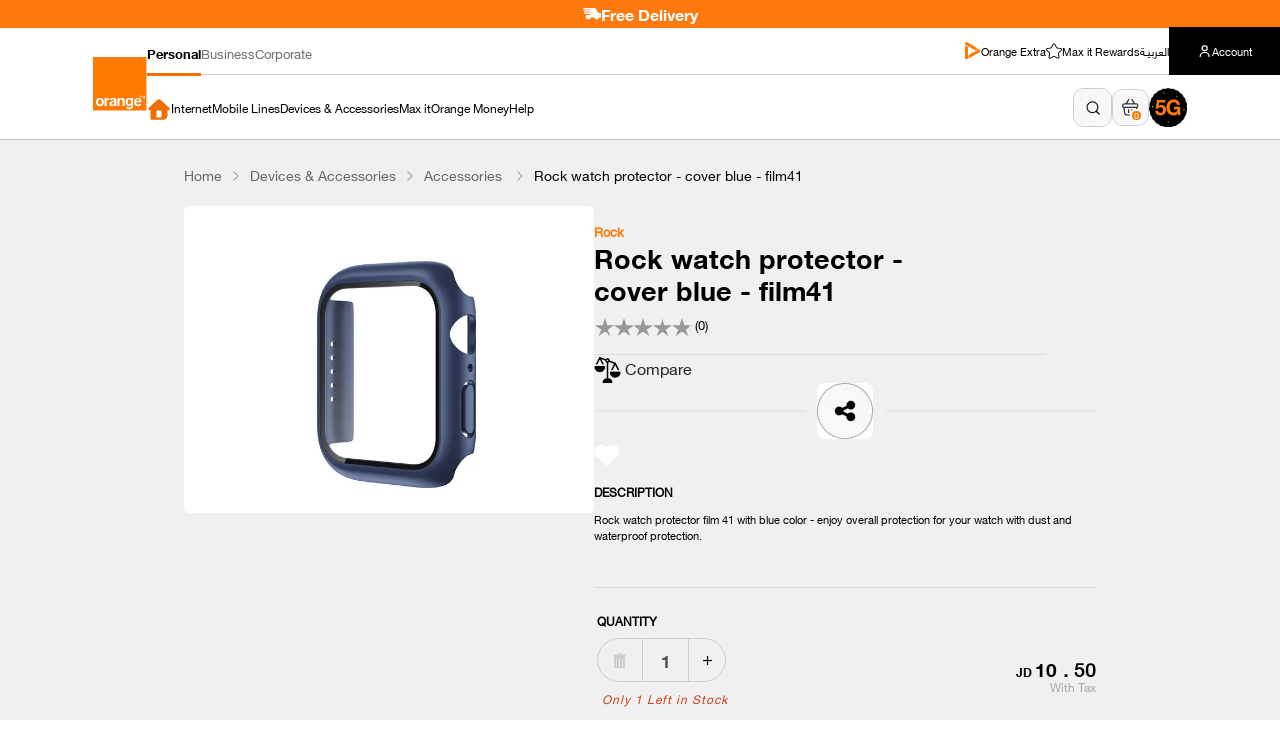

--- FILE ---
content_type: text/html; charset=utf-8
request_url: https://eshop.orange.jo/en/devices-accessories/mobile-accessories/watch-protector-blue
body_size: 100570
content:



<!DOCTYPE html>
<html lang="en" dir="ltr" class="">
<head>
    <title>Rock watch protector - cover blue - film 41 | Orange Jordan</title>
    <meta http-equiv="Content-type" content="text/html;charset=UTF-8" />
    <meta name="description" content="Rock watch protector film 41 with blue color - enjoy overall protection for your watch with dust and waterproof protection." />
    <meta name="keywords" content="watch, smart watch protection" />
    <meta name="generator" content="nopCommerce" />
    <meta name="viewport" content="width=device-width, initial-scale=1.0, maximum-scale=1.0, user-scalable=0" />
    
    
        <!-- NopHtml.AppendCssFileParts( "~/Themes/Theme 2024/Content/css/newHeaderMerge.css"); -->

    <link rel="stylesheet" type="text/css" href="/css/Product.Head.styles.css?v=SJ3K1-3qcLyjVzKqZPjT6QMwyuA" />
    <script type="application/ld+json">
{
    "@context": "http://schema.org/",
    "@type": "Product",
    "aggregateRating": {
        "@type": "AggregateRating",
        "worstRating": "1",
        "bestRating": "5",
        "ratingValue": "5.0",
        "reviewCount": "1",
        "ratingCount": "1"
    },
    "name": "Rock watch protector - cover blue - film41",
    "image": "https://eshop.orange.jo/images/thumbs/0006276_rock-watch-protector-cover-blue-film41.jpeg",
    "description": "Rock watch protector film 41 with blue color - enjoy overall protection for your watch with dust and waterproof protection.",
    "sku": "2484",
    "productID": "2484",
    "brand": {
        "@type": "Brand",
        "name": "Rock"
    },
    "mpn": "2484",
    "offers": {
        "@type": "Offer",
        "price": "10.50",
        "priceValidUntil": "2027-01-12",
        "priceCurrency": "JOD",
        "url": "https://eshop.orange.jo/en/watch-protector-blue",
        "itemCondition": "https://schema.org/NewCondition", 
        "availability": "http://schema.org/InStock",
    "seller": {
           "@type": "Organization",
           "name": "Orange eShop",
           "url": "https://eshop.orange.jo/",
    "logo": "https://eshop.orange.jo/images/thumbs/0007401.png"
       }    },
    "review": [
         {
            "@type": "Review",
               "author": {
                 "@type": "Person",
                 "name": "Unknown author"
                  },
            "datePublished": "2020-01-01",
            "reviewRating": {
               "@type": "Rating",
               "ratingValue": "5"
             }
         }
    ]
}
</script>
<script type="application/ld+json">
{
    "@context": "http://schema.org/",
    "@type": "BreadcrumbList",
    "itemListElement": [
     {
     "@type": "ListItem",
     "position":"1",
     "item": {
         "@id":"https://eshop.orange.jo/en/devices-accessories",
         "name":"Devices & Accessories"
       }
     },
     {
     "@type": "ListItem",
     "position":"2",
     "item": {
         "@id":"https://eshop.orange.jo/en/mobile-accessories",
         "name":"Accessories"
       }
     }
    ]
}
</script>


    <link rel="canonical" href="https://eshop.orange.jo/en/devices-accessories/mobile-accessories/watch-protector-blue" />

    

<link rel="icon" type="image/x-icon" href=https://eshop.orange.jo/favicon.ico>
<link rel="apple-touch-icon" sizes="180x180" href=https://eshop.orange.jo/apple-touch-icon.png>
<link rel="icon" type="image/png" sizes="32x32" href=https://eshop.orange.jo/favicon-32x32.png>
<link rel="icon" type="image/png" sizes="16x16" href=https://eshop.orange.jo/favicon-16x16.png>

    

            <link rel="preconnect" href="https://eshop.orange.jo/en/" />

    <link rel="alternate" href="https://eshop.orange.jo/en/devices-accessories/mobile-accessories/watch-protector-blue" hreflang="en">
    <link rel="alternate" href="https://eshop.orange.jo/ar/devices-accessories/mobile-accessories/watch-protector-blue" hreflang="ar">


    <link rel="preload" as="font" crossorigin="anonymous" href="/Themes/Theme 2024/Content/Fonts/HelveticaNeueArabic/WOFF2/HelveticaNeueW20-45Light.woff2">
    <link rel="preload" as="font" crossorigin="anonymous" href="/Themes/Theme 2024/Content/Fonts/HelveticaNeueArabic/WOFF2/HelveticaNeueW20-55Roman.woff2">
    <link rel="preload" as="font" crossorigin="anonymous" href="/Themes/Theme 2024/Content/Fonts/HelveticaNeueArabic/WOFF2/HelveticaNeueW20-75Bold.woff2">
    <link rel="preload" as="font" crossorigin="anonymous" href="/Themes/Theme 2024/Content/Fonts/HelveticaNeueEuropean/WOFF2/HelvNeue65_W1G.woff2">
    <link rel="preload" as="font" crossorigin="anonymous" href="/Themes/Theme 2024/Content/webfonts/fa-brands-400.woff2">
    <link rel="preload" as="font" crossorigin="anonymous" href="/Themes/Theme 2024/Content/webfonts/fa-solid-900.woff2">

    <style>
.free-dev span{ font-size: 16px; top: -2px;position: relative;color:#ffffff}
.businesspageslider .slick-arrow-data.white-arrow .dir_right.slick-arrow, .businesspageslider .slick-arrow-data.white-arrow .dir_left.slick-arrow {
   background-color: rgb(147 147 147 / 56%) !important
}

.businesspageslider .slick-arrow-data.white-arrow .dir_right.slick-arrow:hover{
   background-color: rgb(147 147 147 / 56%) !important
}

@media (min-width: 768px) and (max-width: 1023px) {
[dir=rtl] .col-lg-4.col-md-6.col-sm-6.col-12 .item-box .labelBlackFriday.internetPlanBlakFridayLabel {
        left: -23px;
        top: 23px;
}
}
@media (max-width: 768px) {
[dir=rtl] .search-page .item-box.col-md-4.col-sm-6{
padding-left: 0px
}
[dir=rtl] .search-page .item-box.col-md-4.col-sm-6  .labelBlackFriday.internetPlanBlakFridayLabel{
left: -21px;
 top: 21px;
}
  [dir=rtl] .col-lg-4.col-md-6.col-sm-6.col-12 .item-box .labelBlackFriday.internetPlanBlakFridayLabel {
    left: -21px; 
    top: 21px;
  }
}

@media (min-width: 768px) and (max-width: 1023px) {
  [dir=rtl] .item-box .labelBlackFriday.internetPlanBlakFridayLabel {
    left: -5px;
    top: 5px;
  }
}
@media (min-width: 1024px) {
    [dir=rtl] .item-box .labelBlackFriday.internetPlanBlakFridayLabel {
        top: -4px;
    }
}
@media (max-width: 768px) {
  [dir="rtl"] .item-box .labelBlackFriday.internetPlanBlakFridayLabel {
    width: 40%;
    transform: rotate(-92deg);
     left: 3.133333vw;
    top: -3.7333333333vw;
  }
}
.internetPlansCard__internetPlansProductNotifyMeButton{display: flex;}
.block-blog-archive{display:none !important}
.wizardtopmainoutercontiner
{
display:none !important;
}

.notifyMePopUpProductOutOfStockJestOptionLabel
{
    white-space: nowrap;
}
 

</style>

<style>.text-prompt{display:none;}
#cartdrawer .btn-cart .btn-light{display:none;}
.search-page .row{padding-bottom:0 !important;}
.search-page .page-title{padding-top:0 !important;
}
.search-page #productSelectorsSortingId{display:none !important;}
.search-input .fieldset {
    margin: 0 0 0px;
}

@media (min-width: 1920px) {
.free-dev span{ font-size: 18px; top: -2px;position: relative;color:#ffffff}
  .free-dev {
    background-color: #ff790e;
    text-align: center;
    color: #eee;
    font-size: 24px;
    font-family: 'HelveticaNeueW20-75Bold';
    height: 47px;
    display: flex;
    align-items: center;
    justify-content: center;
    gap: 0.4vw;
    /* background-image: url(../images/ramadanFree.svg);
    background-position: bottom center;
    background-repeat: no-repeat;
    background-size: cover; */
  }
  .free-dev img {
    width: 25px;
    margin-top: -2px;
  }
  .free-dev span {
    display: inline-block;
    margin-top: 2px;
  }
}
@media (max-width: 767px)
{
.cart-bx .cart-flex .cart-bun.remove i {
display:none !important;
}

}


.offer-details{display:none !important;} .text-prompt{display:none;}
.spanSpacing {color: transparent; }

.rawanBazadough.radioChoiceContainerCommitmentScript{height:100%!important;}

@media screen and (max-width: 700px) {
    .commitmentbox .device-package {
      gap: 2.933vw !important;
      }
[dir=rtl] .orderSummaryContainerTotalSummarySectionPrice.ckprfix{
 display:inline !important;
padding:0px !important;
margin:0px !important;
}
[dir=rtl] .CartDrawerCkNewVersion.orderSummaryContainerTotalSummarySectionPrice{direction:unset !important;}

#aProductManufacturers,#aProductManufacturers:link,#aProductManufacturers:visited,#aProductManufacturers:hover,..internetPlansCard__internetPlansProductHighlight__CatNameDevices a
{
color:#000 !important;
}
.login-page
{
display:none;
}

.TODFiberSuperHeightCard {
    display: none !important;
}

@media (min-width: 1024px) {
    .TODFiberSuperHeightCard {
        display: block !important;
    }
}

.css-1t7znn1.css-1t7znn1,.css-1t7znn1.css-1t7znn1:focus,.css-1t7znn1.css-1t7znn1:focus,input.css-1t7znn1
{
color:#fff !important;
}

</style>

<script>
/*
document.addEventListener("DOMContentLoaded", function () {
    addClassesBasedOnURL();

    setTimeout(() => {
        reorderPanels();
    }, 100);
});

function reorderPanels() {
    let newOrder = [3,2, 1, 0,4];
    let parent = document.getElementById("accordionExample");
    let panels = Array.from(parent.getElementsByClassName("panel-default"));

    if (panels.length === 0) return;

    newOrder.forEach(index => {
        let panel = panels[index];
        if (panel) {
            parent.appendChild(panel);
        }
    });
}
*/
</script>

<script>
  if (window.location.pathname.toLowerCase().includes('/en/login/checkoutasguest')) {
      window.location.href = '/en/onepagecheckout';
  }
  if (window.location.pathname.toLowerCase().includes('/ar/login/checkoutasguest')) {
      window.location.href = '/ar/onepagecheckout';
  }

document.addEventListener("DOMContentLoaded", () => {
    document.querySelectorAll('.column-two-zone, .column-two-zone *').forEach(el => {
        [...el.childNodes].forEach(node => {
            if (node.nodeType === 3) {
                const text = node.textContent.trim();
                if (text === "True" || text === "False") {
                    node.textContent = "";
                }
            }
        });
    });
});

/*Start hide jood Orange icon - header */
document.addEventListener('DOMContentLoaded', function () {
    const containers = document.querySelectorAll('.contentFooterImage');
    containers.forEach(function (container) {
        const items = container.querySelectorAll('.boxContent');
        if (items.length > 0) {
            items[items.length - 1].style.display = 'none';
        }
    });
});
/*End hide jood Orange icon - header */



</script>
<link rel="dns-prefetch" href="//R46O3IBY3F-dsn.algolia.net">
<link rel="preconnect" href="https://R46O3IBY3F-dsn.algolia.net" crossorigin>
<script id="algolia-config" type="application/json">{"appId":"R46O3IBY3F","apiKey":"60851cdaf8a070eba4e89389b84cb073","index":{"personal":"orange_jo_personal","business":"orange_jo_busines","corporate":"orange_jo_corporate"},"lang":"en","activeAlgoliaSearch":"true","searchUrl":"/search"}</script>

        <script type="text/javascript"
                src="https://embed.binkies3d.com/integrations/nU1gQk0v/w1y94cdw/script.js"
                referrerpolicy="no-referrer-when-downgrade"
                async></script>
    
<meta property="og:type" content="product" />
<meta property="og:title" content="Rock watch protector - cover blue - film41" />
<meta property="og:description" content="Rock watch protector film 41 with blue color - enjoy overall protection for your watch with dust and waterproof protection." />
<meta property="og:image" content="https://eshop.orange.jo/images/thumbs/0006276_rock-watch-protector-cover-blue-film41_490.jpeg" />
<meta property="og:url" content="https://eshop.orange.jo/en/devices-accessories/mobile-accessories/watch-protector-blue" />
<meta property="og:site_name" content="Orange eShop" />
<meta property="twitter:card" content="summary" />
<meta property="twitter:site" content="Orange eShop" />
<meta property="twitter:title" content="Rock watch protector - cover blue - film41" />
<meta property="twitter:description" content="Rock watch protector film 41 with blue color - enjoy overall protection for your watch with dust and waterproof protection." />
<meta property="twitter:image" content="https://eshop.orange.jo/images/thumbs/0006276_rock-watch-protector-cover-blue-film41_490.jpeg" />
<meta property="twitter:url" content="https://eshop.orange.jo/en/devices-accessories/mobile-accessories/watch-protector-blue" />


    <link href="/lib_npm/jquery-ui-dist/jquery-ui.min.css" rel="stylesheet" type="text/css" />
<link href="/Themes/Theme 2024/Content/css/slick.css" rel="stylesheet" type="text/css" />
<link href="/lib/magnific-popup/magnific-popup.css" rel="stylesheet" type="text/css" />

    <script src="/lib/jquery/jquery-3.3.1.min.js"></script>

    
    
    <!--Powered by nopCommerce - https://www.nopCommerce.com-->


</head>
<body data-spy="scroll" data-target="#home-page-category" data-offset="150">
    <input name="__RequestVerificationToken" type="hidden" value="CfDJ8ITMF9EjMLtLj0wHbDrzO6joW31_E_Hulg4q6TLzW_VN4qTIRgnqMgmJHszz4sXQkkHqsTsAcq_lgGkb7KkJdCq7TeUXhcXiS_cy7hovKt-0HTsBnXtGqWgx3cbSWc22tdixloFh1wSLVhRQmcmuFfg" />
    


<div class="ajax-loading-block-window" style="display: none">
</div>
<div id="dialog-notifications-success" title="Notification" style="display:none;">
</div>
<div id="dialog-notifications-error" title="Error" style="display:none;">
</div>
<div id="dialog-notifications-warning" title="Warning" style="display:none;">
</div>
<div id="bar-notification" class="bar-notification">
    <span class="close" title="Close">&nbsp;</span>
</div>


<div id="overlay"></div>

<div class="modal notifyme-popup notifyMePopUpProductOutOfStockContainer" tabindex="-1" role="dialog" id="NotfiMePopup">
    <div class="modal-dialog" role="document">
        <div class="modal-content">
            <div class="modal-header notifyMePopUpProductOutOfStockHeader notifyMePopUpProductOutOfStockHeaderNewStyle">
                <h5 class="modal-title">Notify me</h5>
                <button type="button" class="close notifyMePopUpProductOutOfStockXButton" data-dismiss="modal" onclick="CloseNotfiMePopup()" aria-label="Close">
                    &times;
                </button>
            </div>


            <div class="modal-body notifyMePopUpProductOutOfStockJest">
                <p>Choose how you want to be notified.</p>
                <hr />

                <div class="Notfiy-input">
                    <div class="input-group">
                        <div id="Notfiy-option" class="Notfiy-radio notifyMePopUpProductOutOfStockJestRadio">
                            <div class="custom-radio">
                                <input class="form-radio custom-control-input notifyMePopUpProductOutOfStockJestOptionInput" type="radio" id="NotfiyEmail" name="NotfiyMethod" value="Email Address" checked="checked">
                                <label class="custom-control-label notifyMePopUpProductOutOfStockJestOptionLabel" for="NotfiyEmail">
                                    Email Address
                                </label>
                            </div>
                        </div>
                        <input class="notifyMePopUpProductOutOfStockJestInputs" type="text" onclick="focusradio(0)" placeholder="Enter your email address" id="txtemail">
                        <span id="valdEmail" class="wrong-type-msg wrong-msg-mail" style="visibility: hidden;">Invalid email</span>
                    </div>
                    <div class="input-group">
                        <div id="Notfiy-option" class="Notfiy-radio notifyMePopUpProductOutOfStockJestRadio">
                            <div class="custom-radio">
                                <input class="commitment form-radio custom-control-input notifyMePopUpProductOutOfStockJestOptionInput" onchange="NotfiyChange(2)" type="radio" id="NotfiySMS" name="NotfiyMethod" value="SMS">
                                <label class="custom-control-label notifyMePopUpProductOutOfStockJestOptionLabel" for="NotfiySMS">
                                    SMS
                                </label>
                            </div>
                        </div>
                        <input class="notifyMePopUpProductOutOfStockJestInputs" type="tel" onclick="focusradio(1)" placeholder="07XXXXXXXX" maxlength="10" id="txttel" readonly="true" oninput="this.value = this.value.replace(/[^0-9.]/g, '').replace(/(\..*?)\..*/g, '$1');">
                        <span id="valdMobile" class="wrong-type-msg wrong-msg-tel" style="visibility: hidden;">Invalid number</span>
                    </div>
                </div>
            </div>


            <div class="modal-footer notifyMePopUpProductOutOfStockFooter">
                <button type="button" class="btn btn-secondary btn-cancel notifyMePopUpProductOutOfStockFooterCancelButton" onclick="CloseNotfiMePopup()" data-dismiss="modal">Cancel</button>
                <button type="button" class="btn btn-primary btn-orange notifyMePopUpProductOutOfStockFooterSubmitButton" onclick="savenotifyme()">Notify me</button>
            </div>
        </div>
    </div>
</div>

<div class="modal notifyme-popup" tabindex="-1" role="dialog" id="NotfiMePopupThankyou">
    <div class="modal-dialog" role="document">
        <div class="modal-content">
            <div class="modal-header">
                <h5 class="modal-title">Thank you!</h5>
            </div>
            <div class="modal-body">
                <hr />
                <div class="thankyouconatiner">
                    <div class="thankyouicon">&nbsp;</div>
                    <div class="thankyoumsg">
                        We will notify you when stock is available
                    </div>
                </div>
            </div>
            <div class="modal-footer">
                <button type="button" class="btn btn-primary btn-orange" onclick="CloseNotfiMePopup()">Done</button>
            </div>
        </div>
    </div>
</div>





<!--[if lte IE 8]>
    <div style="clear:both;height:59px;text-align:center;position:relative;">
        <a href="http://www.microsoft.com/windows/internet-explorer/default.aspx" target="_blank">
            <img src="/Themes/Theme 2024/Content/images/ie_warning.jpg" height="42" width="820" alt="You are using an outdated browser. For a faster, safer browsing experience, upgrade for free today." />
        </a>
    </div>
<![endif]-->




<div class="master-wrapper-page">
    <div id="autocomplete-overlay" class="autocomplete-overlay hidden" aria-hidden="true"></div>




        <div>
            <div class="free-dev">
                <img alt="Free Delivery" src="/Themes/Theme 2024/Content/images/delivery.svg" />
                <span>
                    Free Delivery
                </span>
            </div>
            
        </div>
    




<style>
    [dir=rtl] .newHeader .accountBoxContent.activeAccountShow {
        direction: ltr
    }
</style>

    <div class="headerLinksBackHeader" style="display: none">
        <ul class="header-links">


        <li>
        <a href="/en/internet/5g-home-internet" class="fiveGContainer">
                <div class="fiveGIcon"></div>
                <p class="fiveGText">On eShop</p>
            </a>
        </li>


            <li id="topcartlink">
                <a class="ico-cart">
                    <span class="cart-qty">0</span>
                </a>
            </li>
                    <li class="es-lang newHeaderLangText">
                <a class="" href="/ar/devices-accessories/mobile-accessories/watch-protector-blue" title="&#x639;&#x631;&#x628;&#x64A;">
&#x639;&#x631;&#x628;&#x64A;                </a>
            </li>
<div class="language-selector">   
    <div class="dropdown">
        <div class="dropdown-toggle" type="button" id="dropdownLanguage" data-toggle="dropdown" aria-haspopup="true" aria-expanded="false">
            <div class="language-text">Language:  </div>
            <div class="language-flag"></div>
        </div>
        <div class="dropdown-menu" aria-labelledby="dropdownLanguage">
            <ul class="language-list">
                    <li>
                                <a href="/ar/devices-accessories/mobile-accessories/watch-protector-blue" title="&#x639;&#x631;&#x628;&#x64A;">
                            <span  data-attr="&#x639;&#x631;&#x628;&#x64A;">&#x639;&#x631;&#x628;&#x64A;</span>
                                </a>
                        </li>
                    <li>
                                <a href="/en/devices-accessories/mobile-accessories/watch-protector-blue" title="EN">
                                    <span  class=selected data-attr="EN">EN</span>
                                </a>
                        </li>
            </ul>
        </div>
    </div>
</div>



        <li class="threeLineMenu"><button class="HeaderMobileMenuBtn"></button></li>
</ul>





        

    </div>
    <style>
        .newHeader .listLinksHeader {
            pointer-events: none;
        }

            .newHeader .listLinksHeader.showNavMobile {
                pointer-events: auto;
            }
    </style>
    <header class="newHeader">
        <nav class="newHeaderContainerDeskTopWidthFull container">
            <div class="topHeaderSectopnMobile">
                <div class="flexHeader">
                    <a href='/en/' class="linkSiteToggle">
                        <img class="logoHeader" src="/Themes/Theme 2024/Content/images/newHeader/mobile-logo.webp" alt="logo image site" />
                    </a>

                    <ul class="rightHeader">
                        <li class="translateLanguageStyle"><a href='/ar/devices-accessories/mobile-accessories/watch-protector-blue'>العربيـة</a></li>
                        <span class="spanBe"></span>
                        <li class="cartImage">
                            <a class="OpenCartDrawerNewHeaderMerge">
                                <img src="/Themes/Theme 2024/Content/images/newHeader/cartIcon.svg" alt="cart image" />
                                <p class="countOfProductsInCart"><span>0</span></p>
                            </a>
                        </li>
                        <li class="ssoUserIcon">
                            <a href='https://selfcare.orange.jo/'>
                                <img src="/Themes/Theme 2024/Content/images/newHeader/userIcon.png" alt="user image" />
                            </a>
                        </li>
                        <li class="burgerMenuMobile" id="burgerMenuMobile">
                            <button>
                                <img src="/Themes/Theme 2024/Content/images/newHeader/burgerMenu.svg" alt="burger Menu image" />
                            </button>
                        </li>
                    </ul>
                </div>

                <div class="searchInputField">
                    <div class="autocomplete-group">
                        <div id="autocomplete-container-mobile" class="autocomplete-container collapsed expanded" aria-expanded="false">
                            <input id="autocomplete-input-mobile"
                                   class="autocomplete-input"
                                   type="text"
                                   placeholder='Search'
                                   aria-label="Search input"
                                   autocomplete="off" />
                            <span id="search-icon-mobile" class="search-icon" role="button" aria-label="Search"></span>
                            <span id="clear-icon-mobile" class="clear-icon hidden" role="button" aria-label="Clear search">&times;</span>
                        </div>
                        <div id="autocomplete-dropdown-mobile" class="autocomplete-dropdown hidden" role="listbox"></div>
                    </div>
                    <a href='/en/internet/5g-home-internet' class="link5Ghome"><img src="/Themes/Theme 2024/Content/images/newHeader/5GImage.svg" alt="5G image" /></a>
                </div>
            </div>

            <div class="topHeaderSectopnTablet">
                <div class="flexHeader">
                    <a href='/en/' class="linkSiteToggle">
                        <img class="logoHeader" src="/Themes/Theme 2024/Content/images/newHeader/mobile-logo.webp" alt="logo image site" />
                    </a>

                    <div class="searchInputField">
                        <div class="autocomplete-group">
                            <div id="autocomplete-container-tablet" class="autocomplete-container collapsed expanded" aria-expanded="false">
                                <input id="autocomplete-input-tablet"
                                       class="autocomplete-input"
                                       type="text"
                                       placeholder='Search'
                                       aria-label="Search input"
                                       autocomplete="off" />
                                <span id="search-icon-tablet" class="search-icon" role="button" aria-label="Search"></span>
                                <span id="clear-icon-tablet" class="clear-icon hidden" role="button" aria-label="Clear search">&times;</span>
                            </div>
                            <div class="autocomplete-dropdown hidden" role="listbox"></div>
                        </div>

                        <a href='/en/internet/5g-home-internet' class="link5Ghome"><img src="/Themes/Theme 2024/Content/images/newHeader/5GImage.svg" alt="5G image" /></a>
                    </div>


                    <ul class="rightHeader">
                        <a class="translateLanguageStyle" href='/ar/devices-accessories/mobile-accessories/watch-protector-blue'>العربيـة</a>
                        <span></span>
                        <li class="cartImage">
                            <a class="OpenCartDrawerNewHeaderMerge">
                                <img src="/Themes/Theme 2024/Content/images/newHeader/cartIcon.svg" alt="cart image" />
                                <p class="countOfProductsInCart"><span>0</span></p>
                            </a>
                        </li>
                        <li class="ssoUserIcon">
                            <a href='https://selfcare.orange.jo/'>
                                <img src="/Themes/Theme 2024/Content/images/newHeader/userIcon.png" alt="user image" />
                            </a>
                        </li>
                        <li class="burgerMenuMobile" id="burgerMenuMobile">
                            <button>
                                <img src="/Themes/Theme 2024/Content/images/newHeader/burgerMenu.svg" alt="burger Menu image" />
                            </button>
                        </li>
                    </ul>
                </div>
            </div>

            <div class="topHeaderSectopnDesktop">
                <div class="flexHeader" style="align-items: center;">
                    <a href='/en/' class="linkSiteToggle">
                        <img class="logoHeader" src="/Themes/Theme 2024/Content/images/newHeader/logoDesk.svg" alt="logo image" />
                    </a>

                    <div class="navHeader">
                        <div class="topHeaderSectopn">
                            <ul class="siteName" id="siteNameSelectedID">
                                <li><a href='/en/'>Personal</a></li>
                                <li><a href='/en/business/home'>Business </a></li>
                                <li><a href='/en/corporate'>Corporate</a></li>
                            </ul>

                            <ul class="siteOptions">
                                <li>
                                    <img src="/Themes/Theme 2024/Content/images/newHeader/OrangeTVGo.svg" alt="icon image" />
                                    <a href='https://orange.jo/en/orange-extra'>Orange Extra</a>
                                </li>
                                <li>
                                    <img src="/Themes/Theme 2024/Content/images/newHeader/starHeader.svg" alt="icon image" />
                                    <a href='https://www.rewards.orange.jo/webviews/deals/en'>Max it Rewards</a>
                                </li>
                                <li>
                                    <a href='/ar/devices-accessories/mobile-accessories/watch-protector-blue'>العربيـة</a>
                                </li>
                                <a href='https://selfcare.orange.jo/'>
                                <li class="accountBoxContent" id="accountBoxContentLinks">
                                    <img src="/Themes/Theme 2024/Content/images/newHeader/userAltWhite.svg" alt="icon Account" />
                                    Account
                                </li>
                                </a>
                            </ul>
                        </div>

                        <div class="optionsSubSite">
                            <ul class="nav nav-tabs" id="tabsHeaderPersonalSite" role="tablist">
                                <li class="nav-item" role="presentation" id="goHomePageNewHeader">
                                    <a href='/en/'>
                                        <img src="/Themes/Theme 2024/Content/images/newHeader/homePageIcon.svg" alt="home page icon" />
                                    </a>
                                </li>

                                <li class="nav-item" role="presentation">
                                    <button class="nav-link" id="internet-tab" data-target="#internetSubSite" type="button" role="tab" aria-controls="internet" aria-selected="true">Internet</button>
                                </li>

                                <li class="nav-item" role="presentation">
                                    <button class="nav-link" id="mobileLines-tab" data-target="#mobileLinesSubSite" type="button" role="tab" aria-controls="mobileLines" aria-selected="false">Mobile Lines</button>
                                </li>

                                <li class="nav-item" role="presentation">
                                    <button class="nav-link" id="devices-tab" data-target="#devicesSubSite" type="button" role="tab" aria-controls="devices" aria-selected="false">Devices & Accessories</button>
                                </li>



                                <li class="nav-item" role="presentation">
                                    <button class="nav-link" id="maxit-tab" data-target="#maxitSubSite" type="button" role="tab" aria-controls="maxIt" aria-selected="false">Max it</button>
                                </li>

                                <li class="nav-item" role="presentation">
                                    <button class="nav-link" id="orangeMoney-tab" data-target="#orangeMoneySubSite" type="button" role="tab" aria-controls="orangeMoney" aria-selected="false">Orange Money</button>
                                </li>

                                <li class="nav-item" role="presentation">
                                    <button class="nav-link" id="helpPersonal-tab" data-target="#helpPersonalSubSite" type="button" role="tab" aria-controls="helpPersonal" aria-selected="false">Help</button>
                                </li>
                            </ul>

                            <ul class="nav nav-tabs" id="tabsHeaderBusinessSite" role="tablist">
                                <li class="nav-item" role="presentation" id="goHomePageNewHeaderBusiness">
                                    <a href='/en/business/home'>
                                        <img src="/Themes/Theme 2024/Content/images/newHeader/homePageIcon.svg" alt="home page icon" />
                                    </a>
                                </li>

                                <li class="nav-item" role="presentation">
                                    <button class="nav-link" id="smallBusiness-tab" data-target="#smallBusinessSubSite" type="button" role="tab" aria-controls="smallBusiness" aria-selected="true">Small Business</button>
                                </li>

                                <li class="nav-item" role="presentation">
                                    <button class="nav-link" id="enterprise-tab" data-target="#enterpriseSubSite" type="button" role="tab" aria-controls="enterprise" aria-selected="false">Enterprise</button>
                                </li>

                                <li class="nav-item" role="presentation">
                                    <a href='/en/business'>Business eShop</a>
                                </li>

                                
                            </ul>

                            <ul class="nav nav-tabs" id="tabsHeaderCorporateSite" role="tablist">
                                <li class="nav-item" role="presentation" id="goHomePageNewHeaderCorporate">
                                    <a href='/corporate'>
                                        <img src="/Themes/Theme 2024/Content/images/newHeader/homePageIcon.svg" alt="home page icon" />
                                    </a>
                                </li>

                                <li class="nav-item" role="presentation">
                                    <a href='https://orange.jo/en/corporate/about-us'>About Orange</a>
                                </li>

                                <li class="nav-item" role="presentation">
                                    <button class="nav-link" id="orangeSustainability-tab" data-target="#orangeSustainabilitySubSite" type="button" role="tab" aria-controls="orangeSustainability" aria-selected="false">Orange CSR</button>
                                </li>

                                <li class="nav-item" role="presentation">
                                    <a href='https://orange.jo/en/corporate/investors-relations'>Investors Relations</a>
                                </li>

                                <li class="nav-item" role="presentation">
                                    <a href='https://orange.jo/en/corporate/media-center'>Media Center</a>
                                </li>

                                <li class="nav-item" role="presentation">
                                    <a href='https://orange.jo/en/corporate/careers'>Careers</a>
                                </li>
                            </ul>

                            <div class="rightSectionCartAndSearch">
                                <a href='/ar/devices-accessories/mobile-accessories/watch-protector-blue' class="langSite">العربيـة</a>
                                <div class="autocomplete-group">
                                    <div id="autocomplete-container" class="autocomplete-container collapsed" aria-expanded="false">
                                        <input id="autocomplete-input"
                                               class="autocomplete-input"
                                               type="text"
                                               placeholder='Search'
                                               aria-label="Search input"
                                               autocomplete="off" />
                                        <span id="search-icon" class="search-icon" role="button" aria-label="Search"></span>
                                        <span id="clear-icon" class="clear-icon hidden" role="button" aria-label="Clear search">&times;</span>
                                    </div>
                                    <div id="autocomplete-dropdown" class="autocomplete-dropdown hidden" role="listbox"></div>
                                </div>
                                <a class="OpenCartDrawerNewHeaderMerge"><img src="/Themes/Theme 2024/Content/images/newHeader/shopping-basket-Regular.svg" alt="image Cart" /> <p class="countOfProductsInCart"><span>0</span></p></a>
                                <a href='https://selfcare.orange.jo/' class="userIconLink"><img src="/Themes/Theme 2024/Content/images/newHeader/userIcon.png" alt="image user" /></a>
                                <a href='/en/internet/5g-home-internet' class="link5Ghome"><img src="/Themes/Theme 2024/Content/images/newHeader/g5Icon.svg" alt="image 5G" /></a>
                            </div>
                        </div>
                    </div>
                </div>
            </div>
        </nav>

        <div class="tab-content tabsContentPersonalSite" id="tabsContentPersonalSite">
            <div class="bgClosePop bgGrayBackPopID"></div>
            <div class="container heightContainer">
                <div class="tab-pane fade internetContentBox show active " id="internetSubSite" role="tabpanel" aria-labelledby="internet-tab">
                    <div class="boxContentLinks">
                        <div class="styleBoxAllContent firstSection">
                            <p class="titleSection lineFirst">Internet Plans</p><span class="lineOrange"></span>

                            <ul>
                                <li><a href='/en/internet'>All Internet</a></li>
                                <li><a href='/en/eshop-promotions?categoryId=177'>Internet Plan Promotions</a></li>
                                <li><a href='/en/internet/fiber-offers'>Fiber Offers</a></li>
                                <li><a href='/en/internet/5g-home-internet'>5G Home Internet</a></li>
                                <li><a href='/en/internet/4g-flybox-offer'>4G Flybox Home Internet</a></li>
                                <li><a href='/en/internet/prepaid-orange-net-offers'>Prepaid Orange Internet</a></li>
                                <li><a href='https://eshop.orange.jo/en/internet/internet-visitors-plans'>Visitors Lines</a></li>
                                <li><a href='/en/internet/satellite-internet-service'>Satellite Offers</a></li>
                                <li><a href='/en/internet/adsl-offer'>ADSL Offers</a></li>
                                <li><a href='https://eshop.orange.jo/en/internet/daman-internet'>Daman Offers</a></li>
                            </ul>
                        </div>

                        <div class="styleBoxAllContent secondSection">
                            <p class="titleSection lineSecond">Internet Services</p>

                            <ul class="imageShowFlex">
                                <li><a href='https://orange.jo/en/internet-services/osn-streaming'><img src="/Themes/Theme 2024/Content/images/newHeader/osn.png" alt="osn image" /></a></li>
                                <li><a href='https://orange.jo//ar/internet-services/tod-tv-streaming'><img src="/Themes/Theme 2024/Content/images/newHeader/TOD.png" alt="TOD image" /></a></li>
                                <li><a href='https://orange.jo/en/internet-services/anghami-plus'><img src="/Themes/Theme 2024/Content/images/newHeader/anghami.png" alt="anghami image" /></a></li>
                                <li><a href='https://orange.jo/en/internet-services/gaming-control'><img src="/Themes/Theme 2024/Content/images/newHeader/GamingControl.png" alt="gaming control image" /></a></li>
                                <li class="moreServices">
                                    <a href='https://orange.jo/en/internet-services'>
                                        <img src="/Themes/Theme 2024/Content/images/newHeader/right_arrow_black.svg" alt="image 1" />
                                        <p>More Services</p>
                                    </a>
                                </li>
                            </ul>
                        </div>

                        <div class="styleBoxAllContent thirdSection">
                            <a href='/en/internet/5g-home-internet'>
                                
                            </a>
                        </div>
                    </div>
                </div>


                <div class="tab-pane fade devicesContentBox" id="devicesSubSite" role="tabpanel" aria-labelledby="devices-tab">
                    <div class="boxContentLinks">
                        <div class="styleBoxAllContent firstSection">
                            <p class="titleSection lineFirst">Devices & Accessories</p>

                            <div class="flexContent">
                                <ul>
                                    <li><a href='/en/devices-accessories'>All Devices</a></li>
                                    <li><a href='/en/devices-accessories/mobile-phone'>Smartphones</a></li>
                                    <li><a href='/en/devices-accessories/mobile-accessories'>Accessories</a></li>
                                    <li><a href='/en/devices-accessories/smart-watches'>Wearables <p>(Watches, Headsets & More)</p></a></li>
                                    <li><a href='/en/devices-accessories/tv'>Home Entertainment <p>(TVs, Speakers, Gaming & More)</p></a></li>
                                    <li><a href='/en/devices-accessories/tablets-laptops'>Tablets & Laptops</a></li>
                                    <li><a href='/en/smart-life'>SmartLife <p>(Security Cameras, Robot Vacums & More)</p></a></li>
                                    <li><a href='/en/devices-accessories/internet-devices'>Network Devices <p>(WiFi Routers, Extenders & More)</p></a></li>
                                </ul>

                            </div>
                        </div>

                        <div class="styleBoxAllContent secondSection">
                            <p class="titleSection lineSecond">Mobile Brands</p>

                            <ul class="imageShowFlex">
                                <li><a href='en/devices-accessories/mobile-phone?specs=922'><img class="resizeImageApple" src="/Themes/Theme 2024/Content/images/newHeader/apple.svg" alt="apple image" /></a></li>
                                <li><a href='/en/devices-accessories/mobile-phone?specs=919'><img src="/Themes/Theme 2024/Content/images/newHeader/samsung.svg" alt="samsung image" /></a></li>
                                <li><a href='/en/devices-accessories/mobile-phone?specs=925'><img class="resizeImageApple" src="/Themes/Theme 2024/Content/images/newHeader/Xiaomi.svg" alt="Xiaomi image" /></a></li>
                                <li class="moreServices">
                                    <a href='/en/devices-accessories/mobile-phone'>
                                        <img src="/Themes/Theme 2024/Content/images/newHeader/right_arrow_black.svg" alt="image 1" />
                                        <p class="whiteSpace">Discover Devices</p>
                                    </a>
                                </li>
                            </ul>

                            <!-- <a href="#" class="discoverAll"  style="display: none">Discover All <img src="/Themes/Theme 2024/Content/images/newHeader/arrow-up-orange.svg" alt="image arrow"></a> -->
                        </div>

                        <div class="styleBoxAllContent thirdSection">
                            <a href='/en/devices-accessories/5g-phones'>
                                
                            </a>
                        </div>
                    </div>
                </div>


                <div class="tab-pane fade mobileLinesContentBox" id="mobileLinesSubSite" role="tabpanel" aria-labelledby="mobileLines-tab">
                    <div class="boxContentLinks">
                        <div class="styleBoxAllContent firstSection">
                            <p class="titleSection lineFirst">Mobile Offers</p>
                            <ul>
                                <li><a href='/en/mobile'>All Line</a></li>
                                <li><a href='https://eshop.orange.jo/en/mobile/maak-lines'>Ma’ak Lines</a></li>
                                <li><a href='https://eshop.orange.jo/en/mobile/humat-al-watan'>Humat Al- Watan max</a></li>
                                <li><a href='https://eshop.orange.jo/en/mobile/visitors-plans'>Visitors Lines</a></li>
                            </ul>
                        </div>


                        <div class="styleBoxAllContent thirdSectionBoxWidth secondSectionTwo">
                            <p class="titleSection lineThird">Mobile Services</p>

                            <div class="boxContentBtn">

                                <a href='http://orange.jo/en/offers/international'>
                                    <img src="/Themes/Theme 2024/Content/images/newHeader/InternetCoverageIcon.svg" alt="wind Flag icon" />
                                    <span>International</span>
                                </a>

                                <a href='https://internationalandroaming.orange.jo/international-services'>
                                    <img src="/Themes/Theme 2024/Content/images/newHeader/airplane.svg" alt="wind Flag icon" />
                                    <span>Roaming</span>
                                </a>

                                <a href='https://orange.jo/en/offers/orange-esh7anli'>
                                    <img src="/Themes/Theme 2024/Content/images/newHeader/esh7anli.svg" alt="e-sh7anli icon">
                                    e-Sh7anli
                                </a>

                                <a href='https://orange.jo/en/offers/mobile-services'>
                                    <img src="/Themes/Theme 2024/Content/images/newHeader/moreServicesPlus.svg" alt="more icon">
                                    More Services
                                </a>
                            </div>

                        </div>

                        <div class="styleBoxAllContent thirdSection fourthSection">
                            <a href='#'>
                                
                            </a>
                        </div>
                    </div>
                </div>



                <div class="tab-pane fade maxitContentBox" id="maxitSubSite" role="tabpanel" aria-labelledby="maxit-tab">
                    <div class="boxContentLinks">
                        <div class="flexBoxContent">
                            <div class="styleBoxAllContent firstSection">
                                <p class="titleSection lineFirst">Max it</p>

                                <ul>
                                    <li><a href='https://orange.jo/en/pages/max-it'>All Max it Offers</a></li>
                                    <li><a href='https://orange.jo/en/pages/max-it#lines'>My Line</a></li>
                                    <li><a href='https://orange.jo/en/pages/max-it#marketplace'>MarketPlace <span>New</span></a></li>
                                    <li><a href='https://orange.jo/en/pages/max-it#orange-money'>Orange Money</a></li>
                                    <li><a href='https://orange.jo/en/pages/max-it#rewards'>Rewards</a></li>
                                </ul>
                            </div>
                        </div>

                        <div class="styleBoxAllContent thirdSection">
                            <a href='#'>
                                
                            </a>
                        </div>

                    </div>
                </div>

                <div class="tab-pane fade orangeMoneyContentBox" id="orangeMoneySubSite" role="tabpanel" aria-labelledby="orangeMoney-tab">
                    <div class="boxContentLinks">
                        <div class="flexBoxContent">
                            <div class="styleBoxAllContent firstSection">
                                <p class="titleSection lineFirst">Orange Money</p>

                                <ul>
                                    <li><a href='https://orange.jo/en/orange-money'>About Orange Money</a></li>
                                    <li><a href='https://orange.jo/en/orange-money/our-services?field_service_type_value=individual'>Our Services</a></li>
                                    <li><a href='https://orange.jo/en/orange-money#om-self-register-block'>Self Registration <span>New</span></a></li>
                                    <li><a href='https://orange.jo/en/orange-money/discounts'>Our Discounts</a></li>
                                    <li><a href='https://orange.jo/en/orange-money/transaction-fees-wallet-limits'>Transaction Fees and Limits</a></li>
                                    <li><a href='https://orange.jo/en/help-center/orange-money'>FAQS</a></li>
                                </ul>
                            </div>
                        </div>

                        <div class="styleBoxAllContent thirdSection">
                            <a href='#'>
                                
                            </a>
                        </div>
                    </div>
                </div>

                <div class="tab-pane fade helpPersona" id="helpPersonalSubSite" role="tabpanel" aria-labelledby="helpPersonal-tab">
                    <div class="boxContentLinks">
                        <div class="styleBoxAllContent firstSection">
                            <p class="titleSection lineFirst">Frequently Asked Questions</p>

                            <ul>
                                <li><a href='https://orange.jo/en/help-center'>All FAQs</a></li>
                                <li><a href='https://orange.jo/en/help-center/mobile-lines'>Mobile Lines</a></li>
                                <li><a href='https://orange.jo/en/help-center/fiber-adsl'>Fiber and ADSL<a></li>
                                <li><a href='/en/faq'>eShop</a></li>
                                <li><a href='https://orange.jo/en/help-center/orange-money'>Orange Money <span>New</span></a></li>
                                <li><a href='https://orange.jo/en/help-center/international-roaming'>International & Roaming</a></li>
                                <li><a href='https://orange.jo/en/help-center/bills-payment'>Payment Methods</a></li>
                                <li><a href='https://orange.jo/en/help-center'>More Topics</a></li>
                            </ul>
                        </div>

                        <div class="styleBoxAllContent secondSection">
                            <p class="titleSection lineSecond">Contact us<span></span></p>
                            <ul class="imageShowFlex">
                                <li><a href='https://orange.jo/en/contact-us'><img src="/Themes/Theme 2024/Content/images/newHeader/ContactUs.svg" alt="Contact Us"> <span>Contact Us</span></a></li>
                                <li><a href='https://www.facebook.com/OrangeJordan'><img src="/Themes/Theme 2024/Content/images/newHeader/socialMediaMessenger.svg" alt="social Media Messenger" /> <span>Messenger</span></a></li>
                                <li><a href='https://api.whatsapp.com/send/?phone=962777700177&text=&app_absent=0'><img src="/Themes/Theme 2024/Content/images/newHeader/socialMediawhatsapp.svg" alt="social Media whatsapp" /> <span>whatsapp</span></a></li>
                                <li><a href='https://www.instagram.com/orangejo/'><img src="/Themes/Theme 2024/Content/images/newHeader/socialMediaInstagram.svg" alt="social Media Instagram" /> <span>Instagram</span></a></li>
                            </ul>
                        </div>

                        <div class="styleBoxAllContent thirdSection">
                            <p class="titleSection lineThird">Shops & Coverage </p>

                            <div class="shadowAll">
                                <a href='https://store.orange.jo/'>
                                    <img class="boxContentImage" src="/Themes/Theme 2024/Content/images/newHeader/FindShopsIcon.svg" alt="image Find Shops" />
                                    <div class="boxContentText">
                                        <p>Find shops</p>
                                    </div>
                                </a>
                                <a href='https://orange.jo/en/internet-coverage'>
                                    <img class="boxContentImage" src="/Themes/Theme 2024/Content/images/newHeader/InternetCoverageIcon.svg" alt="image Intenet Coverage" />
                                    <div class="boxContentText">
                                        <p>Internet Coverage</p>
                                    </div>
                                </a>
                            </div>
                        </div>

                    </div>
                </div>
            </div>

            <div class="footerTabsContent">
                <div class="container contentFooterImage">
                    <a href='https://play.google.com/store/apps/details?id=com.orange.myorange.ojo&hl=en' class="boxContent">
                        <img src="/Themes/Theme 2024/Content/images/maxit.svg" alt="image footer" />
                        <p>Orange Max it</p>
                    </a>

                    <a href='https://orange.jo/en/orange-money' class="boxContent">
                        <img src="/Themes/Theme 2024/Content/images/newHeader/OrangeMoney.svg" alt="image footer" />
                        <p>Orange Money</p>
                    </a>

                    <a href='/en/mobile' class="boxContent">
                        <img src="/Themes/Theme 2024/Content/images/newHeader/jood.svg" alt="image footer" />
                        <p class="lastChildren">jood Orange</p>
                    </a>

                </div>
            </div>
        </div>

        <div class="tab-content tabsContentBusinessSite" id="tabsContentBusinessSite">
            <div class="bgClosePop bgGrayBackPopID"></div>
            <div class="container heightContainer heightContainerBusiness">
                <div class="tab-pane fade smallBusinessContentBox smallBusinessContentBoxFourthColumns show active " id="smallBusinessSubSite" role="tabpanel" aria-labelledby="smallBusiness-tab">

                    <div class="alertLabelBusiness">
                        <p>Self-employed or small businesses with fewer than <span>10 employees<span></p>
                    </div>

                    <div class="boxContentLinks">
                        <div class="styleBoxAllContent fiveSection">
                            <p class="titleSection lineAfterSection">eShop</p>
                            <ul>
                                <li><a href='/en/business'>Explore eShop</a></li>
                                <li><a href='/en/business-internet-plans'>Internet</a></li>
                                <li><a href='/en/business-mobile-lines/postpaid/push-to-talk-and-calls'>Push to Talk</a></li>
                                <li><a href='/en/business-mobile-lines/postpaid'>Mobile Lines</a></li>
                            </ul>
                        </div>

                        <div class="styleBoxAllContent firstSection">
                            <p class="titleSection lineAfterSection">Fixed offers</p>
                            <ul>
                                <li><a href='https://orange.jo/en/business/small-businesses/fixed-offers#lb-tabs-tabs-1'>Fixed Line Offers</a></li>
                                <li><a href='https://orange.jo/en/business/small-businesses/fixed-offers#lb-tabs-tabs-2'>Auto-Voice Service</a></li>
                            </ul>
                        </div>

                        <div class="styleBoxAllContent secondSection">
                            <p class="titleSection lineAfterSection">Internet offers</p>
                            <ul>
                                <li><a href='https://orange.jo/en/business/small-businesses/internet-offers#lb-tabs-tabs-1'>Fiber Order</a></li>
                                <li><a href='https://orange.jo/en/business/small-businesses/internet-offers#lb-tabs-tabs-2'>ADSL Offers <span>New</span></a></li>
                                <li><a href='https://orange.jo/en/business/small-businesses/internet-offers#lb-tabs-tabs-3'>4G Business Everywhere</a></li>
                                <li><a href='https://orange.jo/en/business/small-businesses/internet-offers#lb-tabs-tabs-3'>5G Business</a></li>
                                <li><a href='https://orange.jo/en/business/small-businesses/internet-offers#lb-tabs-tabs-5'>Fiber Order Tracking</a></li>
                                <li><a href='https://orange.jo/en/business/small-businesses/internet-offers#lb-tabs-tabs-6'>VAS</a></li>
                            </ul>
                        </div>

                        <div class="styleBoxAllContent thirdSection">
                            <p class="titleSection lineAfterSection">Mobile offers</p>
                            <ul>
                                <li><a href='https://orange.jo/en/business/small-businesses/mobile-offers#lb-tabs-tabs-1'>Postpaid</a></li>
                                <li><a href='https://orange.jo/en/business/small-businesses/mobile-offers#lb-tabs-tabs-2'>Prepaid</a></li>
                                <li><a href='https://orange.jo/en/business/small-businesses/mobile-offers#lb-tabs-tabs-3'>Roaming</a></li>
                            </ul>
                        </div>

                        <div class="styleBoxAllContent fourthSection">
                            <p class="titleSection lineAfterSection">Business solutions</p>
                            <ul>
                                <li><a href='https://orange.jo/en/business/small-businesses/smart-business#lb-tabs-tabs-1'>Smart Business Devices</a></li>
                                <li><a href='https://orange.jo/en/business/small-businesses/smart-business#lb-tabs-tabs-2'>Smart Business Solutions</a></li>
                            </ul>
                        </div>

                        <div class="styleBoxAllContent sectionOffersImage">
                            <a href='https://eshop.orange.jo/en/business'>
                                
                            </a>
                        </div>
                    </div>
                </div>

                <div class="tab-pane fade enterpriseContentBox" id="enterpriseSubSite" role="tabpanel" aria-labelledby="enterprise-tab">
                    <div class="alertLabelBusiness">
                        <p>Business with a staff size ranging from <span>20 to 50 employees</span></p>
                    </div>

                    <div class="boxContentLinks">
                        <div class="styleBoxAllContent firstSection">
                            <p class="titleSection lineAfterSection">Smart Business Solutions IOT & Innovation</p>
                            <ul>
                                <li><a href='https://orange.jo/en/business/enterprise/smart-business-solution-iot-innovation/internet-things-iot'>Internet of things (IOT)</a></li>
                                <li><a href='https://orange.jo/en/business/enterprise/smart-business-solution-iot-innovation/auto-voice-services'>Auto Voice Services</a></li>
                                <li><a href='https://orange.jo/en/business/enterprise/smart-business-solution-iot-innovation/smart-office'>Smart Office <span>New</span></a></li>
                                <li><a href='https://orange.jo/en/business/enterprise/smart-business-solution-iot-innovation/ai-big-data'>AI & Big Data</a></li>
                            </ul>
                        </div>

                        <div class="styleBoxAllContent secondSection">
                            <p class="titleSection lineAfterSection">Cloud Services</p>
                            <ul>
                                <li><a href='https://orange.jo/en/business/enterprise/cloud-services/orange-data-center'>Orange Data Center</a></li>
                                <li><a href='https://orange.jo/en/business/enterprise/cloud-services/web-and-mail-hosting'>Web and mail Hosting</a></li>
                                <li><a href='https://orange.jo/en/business/enterprise/cloud-services/cloud-security-solutions'>Cloud Security solutions</a></li>
                                <li><a href='https://orange.jo/en/business/enterprise/cloud-services/software-service-saas'>Software as a Service (SaaS)</a></li>
                                <li><a href='https://orange.jo/en/business/enterprise/cloud-services/infrastructure-service-iaas'>Infrastructure as a Service (IaaS)</a></li>
                                <li><a href='https://orange.jo/en/business/enterprise/cloud-services/platform-service-paas'>Platform as a Service (PaaS)</a></li>
                            </ul>
                        </div>

                        <div class="styleBoxAllContent thirdSection">
                            <p class="titleSection lineAfterSection">Security Solutions</p>
                            <ul>
                                <li><a href='https://orange.jo/en/business/enterprise/security-solutions/distributed-denial-service-ddos'>Distributed Denial of Service (DDoS)</a></li>
                                <li><a href='https://orange.jo/en/business/enterprise/security-solutions/unified-threat-management-utm'>Unified thread management (UTM)</a></li>
                                <li><a href='https://orange.jo/en/business/enterprise/security-solutions/next-generation-intrusion-prevention-system-ng-ips'>Next Generation Intrusion Prevention System (NG-IPS)</a></li>
                                <li><a href='https://orange.jo/en/business/enterprise/security-solutions/web-application-firewall-waf'>Web Application Firewall (WAF)</a></li>
                                <li><a href='https://orange.jo/en/business/enterprise/security-solutions/vulnerability-management-solutions'>Vulnerability Management Solutions</a></li>
                            </ul>
                        </div>

                        <div class="styleBoxAllContent fourthSection">
                            <p class="titleSection lineAfterSection">Mobile & Communications</p>
                            <ul>
                                <li><a href='https://orange.jo/en/business/enterprise/mobile-communications/mobile-voice'>Mobile Voice</a></li>
                                <li><a href='https://orange.jo/en/business/enterprise/mobile-communications/mobile-data'>Mobile Data</a></li>
                                <li><a href='https://orange.jo/en/business/enterprise/mobile-communications/devices'>Devices</a></li>
                                <li><a href='https://orange.jo/en/business/enterprise/mobile-communications/sms'>SMS</a></li>
                                <li><a href='https://orange.jo/en/business/enterprise/mobile-communications/content-vas'>Content & VAS</a></li>
                            </ul>
                        </div>

                        <div class="styleBoxAllContent fiveSection">
                            <p class="titleSection lineAfterSection">Business Internet & Connectivity</p>
                            <ul>
                                <li><a href='https://orange.jo/en/business/enterprise/business-internet-connectivity/fixed-services'>Fixed Services</a></li>
                                <li><a href='/en/business/enterprise/business-internet-connectivity/legacy-connectivity-unmanaged-connectivity'>Legacy Connectivity (Unmanaged connectivity)</a></li>
                                <li><a href='https://orange.jo/en/business/enterprise/business-internet-connectivity/managed-connectivity'>Managed Connectivity <span>New</span></a></li>
                                <li><a href='https://orange.jo/en/business/enterprise/business-internet-connectivity/software-defined-wide-area-network-sd-wan'>Software-defined Wide Area Network (SD-WAN)</a></li>
                                <li><a href='https://orange.jo/en/business/enterprise/business-internet-connectivity/internet-services-and-business-internet-managed'>Internet Services and Business Internet (Managed)</a></li>
                                <li><a href='https://orange.jo/en/business/enterprise/business-internet-connectivity/integrated-lan'>Integrated LAN</a></li>
                            </ul>
                        </div>

                        <div class="styleBoxAllContent sectionOffersImage">
                            <a href='#'>
                                
                            </a>
                        </div>
                    </div>
                </div>
            </div>

            <div class="footerTabsContent">
                <div class="container contentFooterImage">
                    <a href='https://play.google.com/store/apps/details?id=com.orange.myorange.ojo&hl=en' class="boxContent">
                        <img src="/Themes/Theme 2024/Content/images/maxit.svg" alt="image footer" />
                        <p>Orange Max it</p>
                    </a>

                    <a href='https://orange.jo/en/orange-money' class="boxContent">
                        <img src="/Themes/Theme 2024/Content/images/newHeader/OrangeMoney.svg" alt="image footer" />
                        <p>Orange Money</p>
                    </a>

                    <a href='/en/mobile' class="boxContent">
                        <img src="/Themes/Theme 2024/Content/images/newHeader/jood.svg" alt="image footer" />
                        <p class="lastChildren">jood Orange</p>
                    </a>

                </div>
            </div>
        </div>

        <div class="tab-content tabsContentCorporateSite" id="tabsContentCorporateSite">
            <div class="bgClosePop bgGrayBackPopID"></div>
            <div class="container heightContainer heightContainerBusiness">
                <div class="tab-pane fade orangeSustainabilityContentBox show active " id="orangeSustainabilitySubSite" role="tabpanel" aria-labelledby="orangeSustainability-tab">

                    <div class="boxContentLinks">
                        <div class="styleBoxAllContent firstSection">
                            <p class="titleSection lineAfterSection">Digital Inclusion</p>
                            <ul>
                                <li><a href='https://orange.jo/en/corporate/csr/community-digital-centers'>Community Digital Centers</a></li>
                                <li><a href='https://orange.jo/en/corporate/csr/accessibility-program'>Digital Accessibility Program</a></li>
                                <li><a href='https://orange.jo/en/corporate/csr/orange-innovation-hub'>Innovation Hub</a></li>
                            </ul>
                        </div>

                        <div class="styleBoxAllContent secondSection">
                            <p class="titleSection lineAfterSection">Digital Education</p>
                            <ul>
                                <li><a href='https://orange.jo/en/corporate/csr/coding-academy'>Orange Coding Academy</a></li>
                                <li><a href='https://orange.jo/en/corporate/csr/coding-academy'>Orange Coding School</a></li>
                                <li><a href='https://orange.jo/en/corporate/csr/fab-labs'>Fabrication Labs</a></li>
                                <li><a href='https://orange.jo/en/corporate/csr/fab-labs'>University Scholarships</a></li>
                                <li><a href='https://orange.jo/en/corporate/csr/orange-coursat'>Orange Coursat</a></li>
                            </ul>
                        </div>

                        <div class="styleBoxAllContent thirdSection">
                            <p class="titleSection lineAfterSection">Entrepreneurship</p>
                            <ul>
                                <li><a href='https://orange.jo/en/corporate/csr/big-by-orange'>Big by Orange</a></li>
                            </ul>
                        </div>

                        <div class="styleBoxAllContent fourthSection">
                            <p class="titleSection lineAfterSection">Climate and Environment</p>
                            <ul>
                                <li><a href='https://orange.jo/en/corporate/csr/our-environment'>Climate and Environment</a></li>
                            </ul>
                        </div>

                        <div class="styleBoxAllContent fiveSection">
                            <p class="titleSection lineAfterSection">Orange Foundation</p>
                            <ul>
                                <li><a href='https://orange.jo/en/corporate/csr/orange-foundation#about-orange-foundation'>About Orange Foundation (global)</a></li>
                                <li><a href='https://orange.jo/en/corporate/csr/orange-foundation#about-orange-foundation-jordan'>About Orange Foundation Jordan</a></li>
                                <li><a href='https://orange.jo/en/corporate/csr/orange-foundation#orange-foundation-team'>Orange Foundation Jordan Team</a></li>
                                <li><a href='https://orange.jo/en/corporate/csr/orange-foundation#orange-foundation-projects'>Our Main Projects</a></li>
                            </ul>
                        </div>

                        <div class="styleBoxAllContent sixSection">
                            <p class="titleSection lineAfterSection">Competitions & Challenges</p>
                            <ul>
                                <li><a href='https://orange.jo/en/corporate/csr/competition'>Inspiring Change through Digital World</a></li>
                                <li><a href='https://orange.jo/en/corporate/csr/competition'>Orange Social Venture Prize</a></li>
                                <li><a href='https://orange.jo/en/corporate/csr/competition'>Orange Ventures MEA Seed Challenge</a></li>
                            </ul>
                        </div>

                        <div class="styleBoxAllContent sevenSection">
                            <p class="titleSection lineAfterSection">The Studio</p>
                            <ul>
                                <li><a href='https://orange.jo/en/corporate/csr/orange-digital-studio'>The Studio</a></li>
                            </ul>
                        </div>

                        <div class="styleBoxAllContent nineSection">
                            <p class="titleSection lineAfterSection">Our Partnerships</p>

                            <ul class="imageShowFlex">
                                <li><a href='https://orange.jo/en/corporate/csr/partnerships'><img src="/Themes/Theme 2024/Content/images/newHeader/CrownPrinceFoundation.svg" alt="Crown Prince Foundation" /></a></li>
                                <li><a href='https://orange.jo/en/corporate/csr/partnerships'><img src="/Themes/Theme 2024/Content/images/newHeader/PrincessSumayaUniversity.svg" alt="Princess Sumaya University" /></a></li>
                                <li><a href='https://orange.jo/en/corporate/csr/partnerships'><img src="/Themes/Theme 2024/Content/images/newHeader/MinistryofDigitalEconomy.svg" alt="Ministryof Digital Economy" /></a></li>
                                <li><a href='https://orange.jo/en/corporate/csr/partnerships'><img src="/Themes/Theme 2024/Content/images/newHeader/TkiyetUmAli.svg" alt="Tkiyet Um Ali" /></a></li>
                                <li><a href='https://orange.jo/en/corporate/csr/partnerships'><img src="/Themes/Theme 2024/Content/images/newHeader/Oasis500.svg" alt="Oasis500" /></a></li>
                                <li class="moreServices">
                                    <a href='https://orange.jo/en/corporate/csr/partnerships'>
                                        <img src="/Themes/Theme 2024/Content/images/newHeader/right_arrow_black.svg" alt="image 1" />
                                        <p>More partners</p>
                                    </a>
                                </li>
                            </ul>
                        </div>

                        <div class="styleBoxAllContent tenSection">
                        </div>
                    </div>
                </div>
            </div>

            <div class="footerTabsContent">
                <div class="container contentFooterImage">
                    <a href='https://play.google.com/store/apps/details?id=com.orange.myorange.ojo&hl=en' class="boxContent">
                        <img src="/Themes/Theme 2024/Content/images/maxit.svg" alt="image footer" />
                        <p>Orange Max it</p>
                    </a>

                    <a href='https://orange.jo/en/orange-money' class="boxContent">
                        <img src="/Themes/Theme 2024/Content/images/newHeader/OrangeMoney.svg" alt="image footer" />
                        <p>Orange Money</p>
                    </a>

                    <a href='/en/mobile' class="boxContent">
                        <img src="/Themes/Theme 2024/Content/images/newHeader/jood.svg" alt="image footer" />
                        <p class="lastChildren">jood Orange</p>
                    </a>

                </div>
            </div>
        </div>

        <!-- Mobile Nav -->
        <div class="listLinksHeader" id="navMobileListLinksHeader">
            <div class="container heightBoxNav">

                <div class="topHeaderSectopnMobile">
                    <div class="flexHeader">
                        <a href='/en/' class="linkSiteToggle">
                            <img class="logoHeader" src="/Themes/Theme 2024/Content/images/newHeader/mobile-logo.webp" alt="logo image site" />
                        </a>

                        <ul class="rightHeader">
                            <!-- <span class="spanBe"></span> -->
                            <li class="cartImage">
                                <a class="OpenCartDrawerNewHeaderMerge">
                                    <img src="/Themes/Theme 2024/Content/images/newHeader/cartIcon.svg" alt="cart image" />
                                    <p class="countOfProductsInCart"><span>0</span></p>
                                </a>
                            </li>
                            <li class="ssoUserIcon">
                                <a href='https://selfcare.orange.jo/'>
                                    <img src="/Themes/Theme 2024/Content/images/newHeader/userIcon.png" alt="user image" />
                                </a>
                            </li>
                            <span class="downPopup"></span>
                            <li class="burgerMenuMobile burgerMenuMobileClose" id="burgerMenuMobile">
                                <button>
                                    <img src="/Themes/Theme 2024/Content/images/newHeader/close-outline.svg" alt="burger Menu image" />
                                </button>
                            </li>
                        </ul>
                    </div>
                </div>

                <div class="searchInputFieldMobilePop">
                </div>


                <div class="optionsSubSiteNavMobile">
                    <a href='/en/'>Personal</a>
                    <a href='/en/business/home'>Business </a>
                    <a href='/en/corporate'>Corporate</a>
                </div>

                <div class="scrollingHeight">
                    <!-- Start tag scrollingHeight-->
                    <div class="tabsSectionNewStyleHeader tabsSectionNewStyleHeaderPersonalTab" id="tabsSectionNewStyleHeaderPersonal">
                        <a href='/en/'><img class="iconHomeTitle" src="/Themes/Theme 2024/Content/images/newHeader/homePageIcon.svg" alt="home icon" /></a>
                        <ul class="headerTabsNew" id="headerTabsNewID">
                            <li class="activeTabsSelected">Internet</li>
                            <li>Mobile Lines</li>
                            <li>Devices & Accessories</li>
                            <li>Max it</li>
                            <li>Orange Money</li>
                            <li>Help</li>
                        </ul>
                    </div>

                    <div class="tabsSectionNewStyleHeader tabsSectionNewStyleHeaderBusinessTab" id="tabsSectionNewStyleHeaderBusiness">
                        <a href='/en/business/home'><img class="iconHomeTitle" src="/Themes/Theme 2024/Content/images/newHeader/homePageIcon.svg" alt="home icon" /></a>
                        <ul class="headerTabsNew headerTabsNewBusinessTab" id="headerTabsNewID">
                            <li class="activeTabsSelected">Small Business</li>
                            <li>Enterprise</li>
                            <a href='/en/business'>Business eShop</a>
                        </ul>
                    </div>

                    <div class="tabsSectionNewStyleHeader tabsSectionNewStyleHeaderCorporateTab" id="tabsSectionNewStyleHeaderCorporate">
                        <a href='/corporate'><img class="iconHomeTitle" src="/Themes/Theme 2024/Content/images/newHeader/homePageIcon.svg" alt="home icon" /></a>
                        <ul class="headerTabsNew" id="headerTabsNewID">
                            <li role="presentation">
                                <a href='https://orange.jo/en/corporate/about-us'>About Orange</a>
                            </li>
                            <li class="activeTabsSelected" role="presentation">Orange CSR</li>
                            <li role="presentation">
                                <a href='https://orange.jo/en/corporate/investors-relations'>Investors Relations</a>
                            </li>
                            <li role="presentation">
                                <a href='https://orange.jo/en/corporate/media-center'>Media Center</a>
                            </li>
                            <li role="presentation">
                                <a href='https://orange.jo/en/corporate/careers'>Careers</a>
                            </li>
                        </ul>
                    </div>

                    <div class="contentBoxNav contentBoxNavPersonal" id="contentBoxNavPersonalID">
                        <div class="featuresDownList">
                            <!-- Internet Mobile -->
                            <div class="listLinks activeShowNav">
                                <ul>
                                    <li class="activeSubLinksTitle activeSubLinks">
                                        <div class="titleAndImageBack">
                                            Internet Plans
                                        </div>
                                    </li>
                                    <li><a href='/en/internet'>All Internet</a></li>
                                    <li><a href='/en/eshop-promotions?categoryId=177'>Internet Plan Promotions</a></li>
                                    <li><a href='/en/internet/fiber-offers'>Fiber Offers</a></li>
                                    <li><a href='/en/internet/5g-home-internet'>5G Home Internet</a></li>
                                    <li><a href='/en/internet/4g-flybox-offer'>4G Flybox Home Internet</a></li>
                                    <li><a href='/en/internet/prepaid-orange-net-offers'>Prepaid Orange Internet</a></li>
                                    <li><a href='https://eshop.orange.jo/en/internet/internet-visitors-plans'>Visitors Lines</a></li>
                                    <li><a href='/en/internet/satellite-internet-service'>Satellite Offers</a></li>
                                    <li><a href='/en/internet/adsl-offer'>ADSL Offers</a></li>
                                    <li><a href='https://eshop.orange.jo/en/internet/daman-internet'>Daman Offers</a></li>
                                </ul>

                                <div class="informationTabs">
                                    <div class="titleInformationTabs">
                                        <p>Internet Services</p>
                                        <a href='https://orange.jo/en/internet-services' class="moreServices">
                                            More Services
                                            <img src="/Themes/Theme 2024/Content/images/newHeader/assetOrange2.svg" alt="arrow image" />
                                        </a>
                                    </div>

                                    <div class="imageFlex">

                                        <a href='https://orange.jo/en/internet-services/osn-streaming'>
                                            <img src="/Themes/Theme 2024/Content/images/newHeader/osn.png" alt="osn image" />
                                        </a>

                                        <a href='https://orange.jo//ar/internet-services/tod-tv-streaming'>
                                            <img src="/Themes/Theme 2024/Content/images/newHeader/TOD.png" alt="TOD image" />
                                        </a>

                                        <a href='https://orange.jo/en/internet-services/anghami-plus'>
                                            <img src="/Themes/Theme 2024/Content/images/newHeader/anghami.png" alt="anghami image" />
                                        </a>

                                        <a href='https://orange.jo/en/internet-services/gaming-control'>
                                            <img src="/Themes/Theme 2024/Content/images/newHeader/GamingControl.png" alt="gaming control image" />
                                        </a>
                                    </div>

                                    <div class="bannerOffers">
                                        <a href='/en/internet/5g-home-internet'>
                                            
                                        </a>
                                    </div>
                                </div>
                            </div>

                            <!-- Mobile Lines Mobile -->
                            <div class="listLinks">
                                <ul class="isDropDownList">
                                    <li class="isDropDownNav activeSubLinksTitle activeSubLinks centerImage">
                                        <div class="titleAndImageBack towLineTitleDropDownList">
                                            Mobile Lines
                                        </div>
                                        <img class="closeTabInSection plusAndCloseNav tabsOneOpenDropDown" src="/Themes/Theme 2024/Content/images/newHeader/dash.svg" alt="dash image">
                                    </li>
                                    <div class="boxDropDownListLinks boxDropDownListLinksShow">
                                    <li><a href='/en/mobile'>All Line</a></li>
                                    <li><a href='https://eshop.orange.jo/en/mobile/maak-lines'>Ma’ak Lines</a></li>
                                    <li><a href='https://eshop.orange.jo/en/mobile/humat-al-watan'>Humat Al- Watan max</a></li>
                                    <li><a href='https://eshop.orange.jo/en/mobile/visitors-plans'>Visitors Lines</a></li>
                            </div>

                            </ul>

                            <div class="informationTabs">
                                <div class="titleInformationTabs">
                                    <p>Mobile Services</p>
                                    <a href='https://orange.jo/en/offers/mobile-services' class="moreServices">
                                        More Services
                                        <img src="/Themes/Theme 2024/Content/images/newHeader/assetOrange2.svg" alt="arrow image" />
                                    </a>
                                </div>

                                <div class="moreMobileServices boxContentBtn">

                                    <a href='https://internationalandroaming.orange.jo/international-services'>
                                        <img src="/Themes/Theme 2024/Content/images/newHeader/airplane.svg" alt="wind Flag icon">
                                        Roaming
                                    </a>

                                    <a href='https://orange.jo/en/offers/orange-esh7anli'>
                                        <img src="/Themes/Theme 2024/Content/images/newHeader/esh7anli.svg" alt="e-sh7anli icon">
                                        e-Sh7anli
                                    </a>

                                    <a href='https://orange.jo/en/offers/mobile-services'>
                                        <img src="/Themes/Theme 2024/Content/images/newHeader/moreServicesPlus.svg" alt="more icon">
                                        More Services
                                    </a>
                                </div>

                                <div class="bannerOffers">
                                    <a href='#'>
                                        
                                    </a>
                                </div>
                            </div>
                        </div>

                        <!-- Devices Mobile -->
                        <div class="listLinks">
                            <ul>
                                <li class="activeSubLinksTitle activeSubLinks">
                                    <div class="titleAndImageBack">
                                        Devices & Accessories
                                    </div>
                                </li>
                                <li><a href='/en/devices-accessories'>All Devices</a></li>
                                <li><a href='/en/devices-accessories/mobile-phone'>Smartphones</a></li>
                                <li><a href='/en/devices-accessories/mobile-accessories'>Accessories</a></li>
                                <li><a href='/en/devices-accessories/smart-watches'>Wearables <p>(Watches, Headsets & More)</p></a></li>
                                <li><a href='/en/devices-accessories/tv'>Home Entertainment <p>(TVs, Speakers, Gaming & More)</p></a></li>
                                <li><a href='/en/devices-accessories/tablets-laptops'>Tablets & Laptops</a></li>
                                <li><a href='/en/smart-life'>SmartLife <p>(Security Cameras, Robot Vacums & More)</p></a></li>
                                <li><a href='/en/devices-accessories/internet-devices'>Network Devices <p>(WiFi Routers, Extenders & More)</p></a></li>
                            </ul>

                            <div class="informationTabs">
                                <div class="titleInformationTabs">
                                    <p>Mobile Brands</p>
                                    <a href='/en/devices-accessories/mobile-phone' class="moreServices">
                                        Discover Devices
                                        <img src="/Themes/Theme 2024/Content/images/newHeader/assetOrange2.svg" alt="arrow image" />
                                    </a>
                                </div>

                                <div class="imageFlex">
                                    <a href='en/devices-accessories/mobile-phone?specs=922'>
                                        <img class="resizeImageAppleMobile" src="/Themes/Theme 2024/Content/images/newHeader/apple.svg" alt="apple image" />
                                    </a>

                                    <a href='/en/devices-accessories/mobile-phone?specs=919'>
                                        <img src="/Themes/Theme 2024/Content/images/newHeader/samsung.svg" alt="samsung image" />
                                    </a>

                                    <a href='/en/devices-accessories/mobile-phone?specs=925'>
                                        <img class="resizeImageAppleMobile" src="/Themes/Theme 2024/Content/images/newHeader/Xiaomi.svg" alt="Xiaomi image" />
                                    </a>

                                </div>

                                <div class="bannerOffers">
                                    <a href='/en/devices-accessories/5g-phones'>
                                        
                                    </a>
                                </div>
                            </div>
                        </div>

                        <!-- Max it Mobile -->
                        <div class="listLinks">
                            <ul>
                                <li class="activeSubLinksTitle activeSubLinks">
                                    <div class="titleAndImageBack">
                                        Max it
                                    </div>
                                </li>
                                <li><a href='https://orange.jo/en/pages/max-it'>All Max it Offers</a></li>
                                <li><a href='https://orange.jo/en/pages/max-it#lines'>My Line</a></li>
                                <li><a href='https://orange.jo/en/pages/max-it#marketplace'>MarketPlace <span>New</span></a></li>
                                <li><a href='https://orange.jo/en/pages/max-it#orange-money'>Orange Money</a></li>
                                <li><a href='https://orange.jo/en/pages/max-it#rewards'>Rewards</a></li>
                            </ul>

                            <div class="informationTabs">

                                <div class="bannerOffers">
                                    <a href='#'>
                                        
                                    </a>
                                </div>
                            </div>
                        </div>

                        <!-- Orange Money Mobile -->
                        <div class="listLinks">
                            <ul>
                                <li class="activeSubLinksTitle activeSubLinks">
                                    <div class="titleAndImageBack">
                                        Orange Money
                                    </div>
                                </li>
                                <li><a href='https://orange.jo/en/orange-money'>About Orange Money</a></li>
                                <li><a href='https://orange.jo/en/orange-money/our-services?field_service_type_value=individual'>Our Services</a></li>
                                <li><a href='https://orange.jo/en/orange-money#om-self-register-block'>Self Registration</a></li>
                                <li><a href='https://orange.jo/en/orange-money/discounts'>Our Discounts</a></li>
                                <li><a href='https://orange.jo/en/orange-money/transaction-fees-wallet-limits'>Transaction Fees and Limits</a></li>
                                <li><a href='https://orange.jo/en/help-center/orange-money'>FAQS</a></li>
                            </ul>

                            <div class="informationTabs">
                                <div class="bannerOffers">
                                    <a href='#'>
                                        <p class="titleSection">
                                            Orange Money Promotion
                                            <img src="/Themes/Theme 2024/Content/images/newHeader/arrow-up-orange.svg" alt="image arrow" />
                                        </p>

                                        
                                    </a>
                                </div>
                            </div>
                        </div>

                        <!-- Help Mobile -->
                        <div class="listLinks">
                            <ul>
                                <li class="activeSubLinksTitle activeSubLinks">
                                    <div class="titleAndImageBack">
                                        Frequently Asked Questions
                                    </div>
                                </li>
                                <li><a href='https://orange.jo/en/help-center'>All FAQs</a></li>
                                <li><a href='https://orange.jo/en/help-center/mobile-lines'>Mobile Lines</a></li>
                                <li><a href='https://orange.jo/en/help-center/fiber-adsl'>Fiber and ADSL<a></li>
                                <li><a href='/en/faq'>eShop</a></li>
                                <li><a href='https://orange.jo/en/help-center/orange-money'>Orange Money</a></li>
                                <li><a href='https://orange.jo/en/help-center/international-roaming'>International & Roaming</a></li>
                                <li><a href='https://orange.jo/en/help-center'>More Topics</a></li>
                            </ul>


                            <div class="informationTabs">
                                <div class="titleInformationTabs">
                                    <p>Contact us</p>
                                </div>

                                <ul class="imageSocialMedia">
                                    <a href='https://orange.jo/en/contact-us'><img src="/Themes/Theme 2024/Content/images/newHeader/ContactUs.svg" alt="Contact Us"> <span>Contact Us</span></a>
                                    <a href='https://www.facebook.com/OrangeJordan'><img src="/Themes/Theme 2024/Content/images/newHeader/socialMediaMessenger.svg" alt="social Media Messenger"> <span>Messenger</span></a>
                                    <a href='https://api.whatsapp.com/send/?phone=962777700177&text=&app_absent=0'><img src="/Themes/Theme 2024/Content/images/newHeader/socialMediawhatsapp.svg" alt="social Media whatsapp"> <span>whatsapp</span></a>
                                    <a href='https://www.instagram.com/orangejo/'><img src="/Themes/Theme 2024/Content/images/newHeader/socialMediaInstagram.svg" alt="social Media Instagram"> <span>Instagram</span></a>
                                </ul>

                                <div class="bannerOffers shopsAndCoverageSectionTop">
                                    <p class="titleBannerOffers">
                                        Shops & Coverage
                                    </p>

                                    <div class="shopsAndCoverageSection">
                                        <a href='https://store.orange.jo/'>
                                            <img src="/Themes/Theme 2024/Content/images/newHeader/FindShopsIcon.svg" alt="offers image" />

                                            <div class="flexRight">
                                                <p>Find shops</p>
                                            </div>
                                        </a>

                                        <a href='https://orange.jo/en/internet-coverage'>
                                            <img src="/Themes/Theme 2024/Content/images/newHeader/InternetCoverageIcon.svg" alt="offers image" />

                                            <div class="flexRight">
                                                <p>Internet Coverage</p>
                                            </div>
                                        </a>
                                    </div>
                                </div>

                            </div>
                        </div>
                    </div>

                </div>

                <div class="contentBoxNav contentBoxNavBusiness" id="contentBoxNavBusinessID">
                    <div class="featuresDownList">
                        <!-- Small Business Mobile -->
                        <div class="listLinks activeShowNav">
                            <ul class="isDropDownList contentBoxNavBusinessTwoLineTitle">
                                <li class="isDropDownNav activeSubLinksTitle activeSubLinks">
                                    <div class="titleAndImageBack towLineTitleDropDownList">
                                        eShop
                                    </div>
                                    <img class="closeTabInSection plusAndCloseNav tabsOneOpenDropDown" src="/Themes/Theme 2024/Content/images/newHeader/dash.svg" alt="dash image">
                                </li>

                                <div class="boxDropDownListLinks boxDropDownListLinksShow">
                                <li><a href='/en/business'>Explore eShop</a></li>
                                <li><a href='/en/business-internet-plans'>Internet</a></li>
                                <li><a href='/en/business-mobile-lines/postpaid/push-to-talk-and-calls'>Push to Talk</a></li>
                                <li><a href='/en/business-mobile-lines/postpaid'>Mobile Lines</a></li>
                        </div>


                        <li class="isDropDownNav activeDropDownList activeSubLinksNewSection"> <p class="towLineTitleDropDownList">Fixed offers</p> <img class="plusAndCloseNav sizeImagePlus" src="/Themes/Theme 2024/Content/images/newHeader/plus.svg" alt="dash image" /></li>
                        <div class="boxDropDownListLinks">
                            <li><a href='https://orange.jo/en/business/small-businesses/fixed-offers#lb-tabs-tabs-1'>Fixed Line Offers</a></li>
                            <li><a href='https://orange.jo/en/business/small-businesses/fixed-offers#lb-tabs-tabs-2'>Auto-Voice Service</a></li>
                        </div>

                        <li class="isDropDownNav activeDropDownList activeSubLinksNewSection"> <p class="towLineTitleDropDownList">Internet offers</p> <img class="plusAndCloseNav sizeImagePlus" src="/Themes/Theme 2024/Content/images/newHeader/plus.svg" alt="dash image" /></li>
                        <div class="boxDropDownListLinks">
                            <li><a href='https://orange.jo/en/business/small-businesses/internet-offers#lb-tabs-tabs-1'>Fiber Order</a></li>
                            <li><a href='https://orange.jo/en/business/small-businesses/internet-offers#lb-tabs-tabs-2'>ADSL Offers <span>New</span></a></li>
                            <li><a href='https://orange.jo/en/business/small-businesses/internet-offers#lb-tabs-tabs-3'>4G Business Everywhere</a></li>
                            <li><a href='https://orange.jo/en/business/small-businesses/internet-offers#lb-tabs-tabs-3'>5G Business</a></li>
                            <li><a href='https://orange.jo/en/business/small-businesses/internet-offers#lb-tabs-tabs-5'>Fiber Order Tracking</a></li>
                            <li><a href='https://orange.jo/en/business/small-businesses/internet-offers#lb-tabs-tabs-6'>VAS</a></li>
                        </div>

                        <li class="isDropDownNav activeDropDownList activeSubLinksNewSection"> <p class="towLineTitleDropDownList">Mobile offers</p> <img class="plusAndCloseNav sizeImagePlus" src="/Themes/Theme 2024/Content/images/newHeader/plus.svg" alt="dash image" /></li>
                        <div class="boxDropDownListLinks">
                            <li><a href='https://orange.jo/en/business/small-businesses/mobile-offers#lb-tabs-tabs-1'>Postpaid</a></li>
                            <li><a href='https://orange.jo/en/business/small-businesses/mobile-offers#lb-tabs-tabs-2'>Prepaid</a></li>
                            <li><a href='https://orange.jo/en/business/small-businesses/mobile-offers#lb-tabs-tabs-3'>Roaming</a></li>
                        </div>

                        <li class="isDropDownNav activeDropDownList activeSubLinksNewSection"> <p class="towLineTitleDropDownList">Business solutions</p> <img class="plusAndCloseNav sizeImagePlus" src="/Themes/Theme 2024/Content/images/newHeader/plus.svg" alt="dash image" /></li>
                        <div class="boxDropDownListLinks">
                            <li><a href='https://orange.jo/en/business/small-businesses/smart-business#lb-tabs-tabs-1'>Smart Business Devices</a></li>
                            <li><a href='https://orange.jo/en/business/small-businesses/smart-business#lb-tabs-tabs-2'>Smart Business Solutions</a></li>
                        </div>


                        </ul>

                        <div class="informationTabs">
                            <div class="bannerOffers">
                                <a href='https://eshop.orange.jo/en/business'>
                                    
                                </a>
                            </div>
                        </div>
                    </div>

                    <!-- Enterprise Mobile -->
                    <div class="listLinks">


                        <ul class="isDropDownList contentBoxNavBusinessTwoLineTitle">
                            <li class="isDropDownNav activeSubLinksTitle activeSubLinks centerImage">
                                <div class="titleAndImageBack towLineTitleDropDownList">
                                    Smart Business Solutions IOT & Innovation
                                </div>
                                <img class="closeTabInSection plusAndCloseNav tabsOneOpenDropDown" src="/Themes/Theme 2024/Content/images/newHeader/dash.svg" alt="dash image">
                            </li>
                            <div class="boxDropDownListLinks boxDropDownListLinksShow">
                            <li><a href='https://orange.jo/en/business/enterprise/smart-business-solution-iot-innovation/internet-things-iot'>Internet of things (IOT)</a></li>
                            <li><a href='https://orange.jo/en/business/enterprise/smart-business-solution-iot-innovation/auto-voice-services'>Auto Voice Services</a></li>
                            <li><a href='https://orange.jo/en/business/enterprise/smart-business-solution-iot-innovation/smart-office'>Smart Office <span>New</span></a></li>
                            <li><a href='https://orange.jo/en/business/enterprise/smart-business-solution-iot-innovation/ai-big-data'>AI & Big Data</a></li>
                    </div>

                    <li class="isDropDownNav activeDropDownList activeSubLinksNewSection"> <p class="towLineTitleDropDownList">Cloud Services</p> <img class="plusAndCloseNav sizeImagePlus" src="/Themes/Theme 2024/Content/images/newHeader/plus.svg" alt="dash image" /></li>
                    <div class="boxDropDownListLinks">
                        <li><a href='https://orange.jo/en/business/enterprise/cloud-services/orange-data-center'>Orange Data Center</a></li>
                        <li><a href='https://orange.jo/en/business/enterprise/cloud-services/web-and-mail-hosting'>Web and mail Hosting</a></li>
                        <li><a href='https://orange.jo/en/business/enterprise/cloud-services/cloud-security-solutions'>Cloud Security solutions</a></li>
                        <li><a href='https://orange.jo/en/business/enterprise/cloud-services/software-service-saas'>Software as a Service (SaaS)</a></li>
                        <li><a href='https://orange.jo/en/business/enterprise/cloud-services/infrastructure-service-iaas'>Infrastructure as a Service (IaaS)</a></li>
                        <li><a href='https://orange.jo/en/business/enterprise/cloud-services/platform-service-paas'>Platform as a Service (PaaS)</a></li>
                    </div>

                    <li class="isDropDownNav activeDropDownList activeSubLinksNewSection"> <p class="towLineTitleDropDownList">Security Solutions</p> <img class="plusAndCloseNav sizeImagePlus" src="/Themes/Theme 2024/Content/images/newHeader/plus.svg" alt="dash image" /></li>
                    <div class="boxDropDownListLinks">
                        <li><a href='https://orange.jo/en/business/enterprise/security-solutions/distributed-denial-service-ddos'>Distributed Denial of Service (DDoS)</a></li>
                        <li><a href='https://orange.jo/en/business/enterprise/security-solutions/unified-threat-management-utm'>Unified thread management (UTM)</a></li>
                        <li><a href='https://orange.jo/en/business/enterprise/security-solutions/next-generation-intrusion-prevention-system-ng-ips'>Next Generation Intrusion Prevention System (NG-IPS)</a></li>
                        <li><a href='https://orange.jo/en/business/enterprise/security-solutions/web-application-firewall-waf'>Web Application Firewall (WAF)</a></li>
                        <li><a href='https://orange.jo/en/business/enterprise/security-solutions/vulnerability-management-solutions'>Vulnerability Management Solutions</a></li>
                    </div>

                    <li class="isDropDownNav activeDropDownList activeSubLinksNewSection"> <p class="towLineTitleDropDownList">Mobile & Communications</p> <img class="plusAndCloseNav sizeImagePlus" src="/Themes/Theme 2024/Content/images/newHeader/plus.svg" alt="dash image" /></li>
                    <div class="boxDropDownListLinks">
                        <li><a href='https://orange.jo/en/business/enterprise/mobile-communications/mobile-voice'>Mobile Voice</a></li>
                        <li><a href='https://orange.jo/en/business/enterprise/mobile-communications/mobile-data'>Mobile Data</a></li>
                        <li><a href='https://orange.jo/en/business/enterprise/mobile-communications/devices'>Devices</a></li>
                        <li><a href='https://orange.jo/en/business/enterprise/mobile-communications/sms'>SMS</a></li>
                        <li><a href='https://orange.jo/en/business/enterprise/mobile-communications/content-vas'>Content & VAS</a></li>
                    </div>

                    <li class="isDropDownNav activeDropDownList activeSubLinksNewSection"> <p class="towLineTitleDropDownList">Business Internet & Connectivity</p> <img class="plusAndCloseNav sizeImagePlus" src="/Themes/Theme 2024/Content/images/newHeader/plus.svg" alt="dash image" /></li>
                    <div class="boxDropDownListLinks">
                        <li><a href='https://orange.jo/en/business/enterprise/business-internet-connectivity/fixed-services'>Fixed Services</a></li>
                        <li><a href='/en/business/enterprise/business-internet-connectivity/legacy-connectivity-unmanaged-connectivity'>Legacy Connectivity (Unmanaged connectivity)</a></li>
                        <li><a href='https://orange.jo/en/business/enterprise/business-internet-connectivity/managed-connectivity'>Managed Connectivity <span>New</span></a></li>
                        <li><a href='https://orange.jo/en/business/enterprise/business-internet-connectivity/software-defined-wide-area-network-sd-wan'>Software-defined Wide Area Network (SD-WAN)</a></li>
                        <li><a href='https://orange.jo/en/business/enterprise/business-internet-connectivity/internet-services-and-business-internet-managed'>Internet Services and Business Internet (Managed)</a></li>
                        <li><a href='https://orange.jo/en/business/enterprise/business-internet-connectivity/integrated-lan'>Integrated LAN</a></li>
                    </div>
                    </ul>

                    <div class="informationTabs">
                        <div class="bannerOffers">
                            <a href='#'>
                                
                            </a>
                        </div>
                    </div>
                </div>
            </div>
        </div>

        <div class="contentBoxNav contentBoxNavCorporate" id="contentBoxNavCorporateID">
            <div class="featuresDownList">
                <div class="listLinks activeShowNav">
                    <ul class="isDropDownList contentBoxNavBusinessTwoLineTitle">
                        <li class="isDropDownNav activeSubLinksTitle activeSubLinks">
                            <div class="titleAndImageBack towLineTitleDropDownList">
                                Digital Inclusion
                            </div>
                            <img class="closeTabInSection plusAndCloseNav tabsOneOpenDropDown" src="/Themes/Theme 2024/Content/images/newHeader/dash.svg" alt="dash image">
                        </li>
                        <div class="boxDropDownListLinks boxDropDownListLinksShow">
                        <li><a href='https://orange.jo/en/corporate/csr/community-digital-centers'>Community Digital Centers</a></li>
                        <li><a href='https://orange.jo/en/corporate/csr/accessibility-program'>Digital Accessibility Program</a></li>
                        <li><a href='https://orange.jo/en/corporate/csr/orange-innovation-hub'>Innovation Hub</a></li>
                </div>

                <li class="isDropDownNav activeDropDownList activeSubLinksNewSection"> <p class="towLineTitleDropDownList">Digital Education</p> <img class="plusAndCloseNav sizeImagePlus" src="/Themes/Theme 2024/Content/images/newHeader/plus.svg" alt="dash image" /></li>
                <div class="boxDropDownListLinks">
                    <li><a href='https://orange.jo/en/corporate/csr/coding-academy'>Orange Coding Academy</a></li>
                    <li><a href='https://orange.jo/en/corporate/csr/coding-academy'>Orange Coding School</a></li>
                    <li><a href='https://orange.jo/en/corporate/csr/fab-labs'>Fabrication Labs</a></li>
                    <li><a href='https://orange.jo/en/corporate/csr/fab-labs'>University Scholarships</a></li>
                    <li><a href='https://orange.jo/en/corporate/csr/orange-coursat'>Orange Coursat</a></li>
                </div>

                <li class="isDropDownNav activeDropDownList activeSubLinksNewSection"> <p class="towLineTitleDropDownList">Entrepreneurship</p> <img class="plusAndCloseNav sizeImagePlus" src="/Themes/Theme 2024/Content/images/newHeader/plus.svg" alt="dash image" /></li>
                <div class="boxDropDownListLinks">
                    <li><a href='https://orange.jo/en/corporate/csr/big-by-orange'>Big by Orange</a></li>
                </div>

                <li class="isDropDownNav activeDropDownList activeSubLinksNewSection"> <p class="towLineTitleDropDownList">Climate and Environment</p> <img class="plusAndCloseNav sizeImagePlus" src="/Themes/Theme 2024/Content/images/newHeader/plus.svg" alt="dash image" /></li>
                <div class="boxDropDownListLinks">
                    <li><a href='https://orange.jo/en/corporate/csr/our-environment'>Climate and Environment</a></li>
                </div>

                <li class="isDropDownNav activeDropDownList activeSubLinksNewSection"> <p class="towLineTitleDropDownList">Orange Foundation</p> <img class="plusAndCloseNav sizeImagePlus" src="/Themes/Theme 2024/Content/images/newHeader/plus.svg" alt="dash image" /></li>
                <div class="boxDropDownListLinks">
                    <li><a href='https://orange.jo/en/corporate/csr/orange-foundation#about-orange-foundation'>About Orange Foundation (global)</a></li>
                    <li><a href='https://orange.jo/en/corporate/csr/orange-foundation#about-orange-foundation-jordan'>About Orange Foundation Jordan</a></li>
                    <li><a href='https://orange.jo/en/corporate/csr/orange-foundation#orange-foundation-team'>Orange Foundation Jordan Team</a></li>
                    <li><a href='https://orange.jo/en/corporate/csr/orange-foundation#orange-foundation-projects'>Our Main Projects</a></li>
                </div>

                <li class="isDropDownNav activeDropDownList activeSubLinksNewSection"> <p class="towLineTitleDropDownList">Competitions & Challenges</p> <img class="plusAndCloseNav sizeImagePlus" src="/Themes/Theme 2024/Content/images/newHeader/plus.svg" alt="dash image" /></li>
                <div class="boxDropDownListLinks">
                    <li><a href='https://orange.jo/en/corporate/csr/competition'>Inspiring Change through Digital World</a></li>
                    <li><a href='https://orange.jo/en/corporate/csr/competition'>Orange Social Venture Prize</a></li>
                    <li><a href='https://orange.jo/en/corporate/csr/competition'>Orange Ventures MEA Seed Challenge</a></li>
                </div>

                <li class="isDropDownNav activeDropDownList activeSubLinksNewSection"> <p class="towLineTitleDropDownList">The Studio</p> <img class="plusAndCloseNav sizeImagePlus" src="/Themes/Theme 2024/Content/images/newHeader/plus.svg" alt="dash image" /></li>
                <div class="boxDropDownListLinks">
                    <li><a href='https://orange.jo/en/corporate/csr/orange-digital-studio'>The Studio</a></li>
                </div>
                </ul>


                <div class="informationTabs">
                    <div class="titleInformationTabs">
                        <p>Our Partnerships</p>
                        <a href='https://orange.jo/en/corporate/csr/partnerships' class="moreServices">
                            More partners
                            <img src="/Themes/Theme 2024/Content/images/newHeader/assetOrange2.svg" alt="arrow image" />
                        </a>
                    </div>

                    <div class="imageFlex">
                        <a href='https://orange.jo/en/corporate/csr/partnerships'>
                            <img src="/Themes/Theme 2024/Content/images/newHeader/CrownPrinceFoundation.svg" alt="Crown Prince Foundation" />
                        </a>

                        <a href='https://orange.jo/en/corporate/csr/partnerships'>
                            <img src="/Themes/Theme 2024/Content/images/newHeader/PrincessSumayaUniversity.svg" alt="Princess Sumaya University" />
                        </a>

                        <a href='https://orange.jo/en/corporate/csr/partnerships'>
                            <img src="/Themes/Theme 2024/Content/images/newHeader/MinistryofDigitalEconomy.svg" alt="Ministryof Digital Economy" />
                        </a>

                        <a href='https://orange.jo/en/corporate/csr/partnerships'>
                            <img src="/Themes/Theme 2024/Content/images/newHeader/TkiyetUmAli.svg" alt="Tkiyet Um Ali" />
                        </a>
                    </div>
                </div>
            </div>
        </div>
        </div>

        <div class="footerTabsContentMobile">
            <div class="contentFooterImage">
                <a href='https://play.google.com/store/apps/details?id=com.orange.myorange.ojo&hl=en' class="boxContent">
                    <img src="/Themes/Theme 2024/Content/images/maxit.svg" alt="image footer" />
                    <p>Orange Max it</p>
                </a>

                <a href='https://orange.jo/en/orange-money' class="boxContent">
                    <img src="/Themes/Theme 2024/Content/images/newHeader/OrangeMoney.svg" alt="image footer" />
                    <p>Orange Money</p>
                </a>

                <a href='/en/mobile' class="boxContent">
                    <img src="/Themes/Theme 2024/Content/images/newHeader/jood.svg" alt="image footer" />
                    <p class="lastChildren">jood Orange</p>
                </a>

            </div>
        </div>

        </div><!-- End tag scrollingHeight-->

        <ul class="siteOptionsMobile">
            <li>
                <img src="/Themes/Theme 2024/Content/images/newHeader/starHeader.svg" alt="icon image">
                <a href='https://www.rewards.orange.jo/webviews/deals/en'>Rewards</a>
            </li>
            <li>
                <a href='/ar/devices-accessories/mobile-accessories/watch-protector-blue'>العربيـة</a>
            </li>
            <li class="arrowTop" onclick="scrollToNav()" style="display: none">
                <img src="/Themes/Theme 2024/Content/images/newHeader/arrow-open2x.png" alt="icon Account">
            </li>
        </ul>
        </div>
        </div>



    </header>
        <div class="callBackSoho" style="display: none;" data-url="/ar/devices-accessories/mobile-accessories/watch-protector-blue">
            <div class="iconShowCallBack" id="iconShowCallBackID">
                <img src="/Themes/Theme 2024/Content/images/soho/CallBackPhoneBlackRoIcon.svg" alt="icon show Call Back Soho" />
            </div>

            <div class="containerBox">
                <div class="titlePopupCallBack">
                    <img src="/Themes/Theme 2024/Content/images/soho/CallBackPhoneOrangeIcon.svg" alt="icon Phone Orange Call Back Soho" />
                    <p>Schedule a Callback with a <strong>Pro Expert</strong></p>
                </div>

                <div class="formContentBox">
                    <p class="titleErrorSendData">A problem occurred. Please try again.</p>
                    <p class="titleSuccessSendData text-success">The data has been sent. We will contact you soon.</p>

                    <div class="flexBox">
                        <div class="labelAndField">
                            <label for="fullName">Full Name<span>*</span></label>
                            <input type="text" id="fullName" />
                            <span class="error-message" id="errorFullName"></span>
                        </div>

                        <div class="labelAndField">
                            <label for="mobileNumber">Mobile Number<span>*</span></label>
                            <div class="phoneNumberPlace">
                                <input type="number" id="mobileNumber" />
                                <p>+962</p>
                            </div>
                            <span class="error-message" id="errorMobileNumber"></span>
                        </div>
                    </div>

                    <div class="flexBox">
                        <div class="labelAndField">
                            <label for="email">Email<span>*</span></label>
                            <input type="text" id="email" />
                            <span class="error-message" id="errorEmail"></span>
                        </div>

                        <div class="labelAndField">
                            <label for="companyNameCallBack">Company Name<span>*</span></label>
                            <input type="text" id="companyNameCallBack" />
                            <span class="error-message" id="errorCompanyNameCallBack"></span>
                        </div>
                    </div>

                    <div class="flexBox">
                        <div class="labelAndField">
                            <label for="industry">Industry<span>*</span></label>
                            <input type="text" id="industry" />
                            <span class="error-message" id="errorIndustry"></span>
                        </div>

                        <div class="labelAndField">
                            <label for="numberOfEmplyeesText">No. of Employees<span>*</span></label>
                            <div class="dropdown common-dropdown">
                                <input type="hidden" id="numberOfEmplyees" />
                                <div class="dropdown-toggle" id="numberOfEmplyeesText" data-toggle="dropdown" aria-haspopup="true" aria-expanded="false">
                                    - Select -
                                </div>
                                <div class="dropdown-menu">
                                    <a class="dropdown-item" onclick="SetSelectedNoOfEmployees('1 - 10')">1 - 10</a>
                                    <a class="dropdown-item" onclick="SetSelectedNoOfEmployees('10 - 50')">10 - 50</a>
                                    <a class="dropdown-item" onclick="SetSelectedNoOfEmployees('More Than 50')">More then 50</a>
                                </div>
                                
                            </div>
                            <span class="error-message" id="errorNumberOfEmployees"></span>
                        </div>
                    </div>

                    <div class="flexBox contentBoxServicesCheckBox">
                        <div class="labelAndField">
                            <p class="tagLabel">Services<span>*</span></p>
                            <input type="hidden" id="selectServicesCheckBox" />
                            <div class="labelFlexBox">
                                <label class="flexLabel" for="serviceMobile">
                                    Mobile Services
                                    <input type="checkbox" id="serviceMobile" value="Mobile Services">
                                    <span class="checkmark"></span>
                                </label>

                                <label class="flexLabel" for="serviceInternet">
                                    Internet Services
                                    <input type="checkbox" id="serviceInternet" value="Internet Services">
                                    <span class="checkmark"></span>
                                </label>

                                <label class="flexLabel" for="serviceOther">
                                    Other Solutions
                                    <input type="checkbox" id="serviceOther" value="Other Solutions">
                                    <span class="checkmark"></span>
                                </label>
                            </div>
                            <span class="error-message" id="errorServices"></span>
                        </div>
                    </div>

                    <div class="flexBox contentBoxPreferredTimeCallCheckBox">
                        <div class="labelAndField">
                            <p class="tagLabel">Preferred Time to Call<span>*</span></p>
                            <input type="hidden" id="selectPreferredTimeCallCheckBox" />
                            <div class="labelFlexBox">
                                <label class="flexLabel" for="callTimeMorning">
                                    9am–1pm
                                    <input type="checkbox" id="callTimeMorning" value="9am–1pm">
                                    <span class="checkmark"></span>
                                </label>

                                <label class="flexLabel" for="callTimeAfternoon">
                                    2pm–6pm
                                    <input type="checkbox" id="callTimeAfternoon" value="2 pm–6pm">
                                    <span class="checkmark"></span>
                                </label>
                            </div>
                            <span class="error-message" id="errorPreferredTime"></span>
                        </div>
                    </div>
                </div>

                <div class="boxSendData">
                    <p class="topBtnSendData">We’ll reply within 24 hours!</p>
                    <button class="btnSendData" id="sendDataCallBackSoho">Schedule a Callback</button>
                </div>

                <div class="callProBusinessTeam">
                    <div class="sectionLeft">
                        <p class="titleProBusinessTeam">Would you rather Contact <strong>the Pro Business</strong> Team?</p>
                        <div class="flexBox">
                            <img src="/Themes/Theme 2024/Content/images/soho/CallBackPhoneIcon.svg" alt="icon Phone Call Back Soho" />
                            <p>Mobile:1660 | Landline: 06 462 1660</p>
                        </div>

                        <div class="flexBox">
                            <img src="/Themes/Theme 2024/Content/images/soho/CallBackEmailIcon.svg" alt="icon Email Call Back Soho" />
                            <p>prosales.ojo@orange.com</p>
                        </div>

                        <div class="flexBox">
                            <img src="/Themes/Theme 2024/Content/images/soho/CallBackCloIcon.svg" alt="icon clock Call Back Soho" />
                            <p>Sunday to Thursday from 8 AM to 6 PM</p>
                        </div>
                    </div>

                    <button class="closeBtnPopupCallBack" id="closeBtnPopupCallBackID">
                        <img class="iconCallback" src="/Themes/Theme 2024/Content/images/soho/CallBackCloseIcon.svg" alt="icon Close Call Back Soho" />
                    </button>
                </div>
            </div>
        </div>
        
        
        
    
    
    
        <script src="https://cdn.jsdelivr.net/npm/algoliasearch@4/dist/algoliasearch-lite.umd.js" defer></script>
        <script src="https://cdn.jsdelivr.net/npm/instantsearch.js@4" defer></script>
        <script src="/Themes/Theme 2024/Content/algolia_autocomplete/app.js" defer></script>




    <div class="master-wrapper-content">
        <div class="breadcrumb-bg">
                

        </div>
        <div class="master-column-wrapper">
            <div class="center-1">
    
    















<form method="post" id="product-details-form" action="/en/watch-protector-blue">
    <input type="hidden" id="hdnAllowBackInStockSubscriptions" />
    <div class="DevicesProductDetailsTemplet__DevicesProductDetailsTempletContainer" data-productid="2484">
        <div class="DevicesProductDetailsTemplet__DevicesProductDetailsTeplateBreadcrumbs">
            

    <div class="breadcrumb">
        <ul>

            


            <li>
                <a href="/" class="homePageLinkPersonalORBusinessProductPage">
                    <span>Home</span>
                </a>

                <span class="delimiter"></span>
            </li>

                <li>
                    <a href="/en/devices-accessories">
                        <span>Devices & Accessories</span>
                    </a>

                        <span class="delimiter"></span>

                </li>
                <li>
                    <a href="/en/devices-accessories/mobile-accessories">
                        <span>Accessories</span>
                    </a>


                        <meta content="hasBreak:False" />
                </li>


            <li>
                <span class="delimiter"></span>

                <span class="current-item">Rock watch protector - cover blue - film41</span>
                <meta content="99" />

                
            </li>

            

        </ul>
    </div>

         
        </div>

        <div id="DesktopProductContainerID"
             class="DevicesProductDetailsTemplet__DevicesProductDetailsTempletSectionsContainer productDetailsSimple__Revamp">

            <!--Gallery and Main Features Column -->
            <div class="DevicesProductDetailsTemplet__DevicesProductDetailsTempletFirstSection">
                    <!--product pictures-->


<div class="gallery ">
    <div class="vehicle-detail-banner banner-content clearfix">
        <div class="banner-slider" style="background:transparent;">




                    <div class="single-picture zoom">
                        <a href="https://eshop.orange.jo/images/thumbs/0006276_rock-watch-protector-cover-blue-film41.jpeg" title="Picture of Rock watch protector - cover blue - film41" id="main-product-img-lightbox-anchor-2484">
                            <img alt="Rock watch protector - cover blue" src="https://eshop.orange.jo/images/thumbs/0006276_rock-watch-protector-cover-blue-film41_490.jpeg" title="Picture of Rock watch protector - cover blue - film41" id="main-product-img-2484" />
                        </a>
                    </div>
                    
        </div>
    </div>
</div>







<style>

/* Enhanced mobile/tablet styles for color squares and form controls */
@media (max-width: 1024px) {
    .gallery .banner-slider{
        flex-direction: row-reverse;
        gap:2px;
    }
    
    /* Better touch targets for color squares */
    .option-list.attribute-squares.color-squares li {
        margin: 8px;
    }
    
    .option-list.attribute-squares.color-squares li label {
        display: block;
        min-width: 44px;
        min-height: 44px;
        cursor: pointer;
        -webkit-tap-highlight-color: transparent;
    }
    
    /* Enhanced radio button styling */
    .custom-radio-check .custom-control-label {
        padding-left: 2rem;
        min-height: 44px;
        display: flex;
        align-items: center;
    }
    
    .custom-radio-check .custom-control-label::before,
    .custom-radio-check .custom-control-label::after {
        width: 1.5rem;
        height: 1.5rem;
        left: 0;
        top: 50%;
        transform: translateY(-50%);
    }
}

@media (min-width: 768px) and (max-width: 1024px) {
    /* Tablet specific styles */
    .option-list.attribute-squares.color-squares li label {
        min-width: 40px;
        min-height: 40px;
    }
    
    .custom-radio-check .custom-control-label::before,
    .custom-radio-check .custom-control-label::after {
        width: 1.3rem;
        height: 1.3rem;
    }
}
</style>


 

                
<div class="DevicesProductDetailsTemplet__DevicesProductDetailsTempletMainFeaturesContainer AdslProductDetailsTemplate__AdslProductDetailsTemplateExtraFeaturesListContainer">

</div>



            </div>

            <!--Main Column -->
            <div class="DevicesProductDetailsTemplet__DevicesProductDetailsTempletSecondSection">
                <div class="DevicesProductDetailsTemplet__DevicesProductDetailsTempletSecondSection__brandAndLabels">
                    <div class="DevicesProductDetailsTemplet__DevicesProductDetailsTempletSecondSection__ProductBrandContainer">
                        <p class="DevicesProductDetailsTemplet__DevicesProductDetailsTempletSecondSection__ProductBrand">

                            <!-- Manufacturer Name -->
Rock                        </p>
                    </div>

                    <!-- New -->
                </div>

                <div class="DevicesProductDetailsTemplet__DevicesProductDetailsTempletSecondSection__ProductName">
                        <h1 class="h3">
                            Rock watch protector - cover blue - film41
                        </h1>
                        <input type="hidden" value="ACCSHOP025" id="itemCodeOfferID" />




                 
                </div>
                  
                <div class="col-lg-6 DevicesProductDetailsTemplet__DevicesProductDetailsTempletSecondSection__ProductStars">

                    <!-- stars -->
                        <div class="product-reviews-overview" >
        <div class="product-review-box">
            <div class="rating">
                <div style="width: 0%;margin-right:100%">
                </div>
            </div>
            <div class="review-count">(0)</div>
        </div>
    </div>

                </div>
                <div class="action_buttons_container">
                <span class="horizintal_line"></span>

                <div class="product_details__action_buttons">
                <div class="compare"> <img class="icon" src="/Themes/Theme 2024/Content/images/Revamp25/compare_icon.png" /> <span> Compare</span></div>
                    <div class="socialMediaSharingRevamp">
                                <div class="SocialMediaSharingViewTemplateSimpleContainer">
                                    
<style>
    .icons-wrapper {
        display: flex;
        flex-direction: row-reverse;
        align-items: center;
        gap: 0.5rem;
        position: relative;
    }

    .icon-btn {
        width: 56px;
        height: 56px;
        border-radius: 0.5rem;
        border: none;
        display: flex;
        align-items: center;
        justify-content: center;
        cursor: pointer;
        transition: all 0.3s ease;


    }

    .icon-btn-share {
        width: 36px;
        height: 36px;
    }

    .icon-btn.share-btn {
        background-color: white;
    }

.icon-btn.social {
    display: none;
    opacity: 0;
    transform: translateX(-28px) scale(0.92);
    pointer-events: none;

    transition:
        opacity 0.45s cubic-bezier(0.22, 1, 0.36, 1),
        transform 0.45s cubic-bezier(0.22, 1, 0.36, 1);
}
.icon-btn.social.show {
    opacity: 1;
    transform: translateX(0) scale(1);
    pointer-events: auto;
    display: block;
}

.icon-btn.social:hover {
    transform: scale(1.1);
}

    .SocialMediaSharingViewContainer__ShareOrange-new {
        background-image: url('/Themes/Theme 2024/Content/images/Revamp25/share_button.png');
    }


</style>

<div class="share-container">
    <div class="icons-wrapper">
        <div id="shareBtn" aria-label="Share"
            class="icon-btn share-btn SocialMediaSharingViewContainer__ShareOrange-new"></div>

        <img class="icon-btn icon-btn-share social" onclick="shareToInstagram('https://api.whatsapp.com/send?text=')"
            src="/Themes/Theme 2024/Content/images/H1-2024/whatsappSM.svg" alt="whatsappSM">

        <img class="icon-btn icon-btn-share social" onclick="shareToX('https://twitter.com/intent/tweet?text=')"
            src="/Themes/Theme 2024/Content/images/H1-2024/xSM.svg" alt="xSM">

        <img class="icon-btn icon-btn-share social"
            onclick="shareToFacebook('https://www.facebook.com/sharer/sharer.php?u=')"
            src="/Themes/Theme 2024/Content/images/H1-2024/fbSM.svg" alt="fbSM">
    </div>
</div>






                                </div>
                    </div>
                <div class="heart"> <img class="icon" src="/Themes/Theme 2024/Content/images/Revamp25/heart_love.png" /> </div>


                </div>
         
                </div>


                    <div class="productDetails__decsription">
                        <div class="productDetails__decsription--label">
                            Description
                        </div>

                        <div class="productDetails__decsription--text-wrapper">
                            <p class="productDetails__decsription--long-txt">
                                Rock watch protector film 41 with blue color - enjoy overall protection for your watch with dust and waterproof protection.
                            </p>
                            <span class="productDetails__decsription--toggle">
                                <i class="fa fa-chevron-down"></i>
                            </span>
                        </div>
                    </div>
              


                     <!-- Section of keyselling/ main feature for devices and smart life -->



<div class="DevicesProductDetailsTemplet__DevicesProductDetailsTempletMainFeaturesContainer">
   
</div>




<div class="DevicesProductDetailsTemplet__DevicesProductDetailsTempletMainFeaturesContainer AdslProductDetailsTemplate__AdslProductDetailsTemplateExtraFeaturesListContainer MainFeatures_Revamp">


</div>
                    <div id="ProductAttributesDesktop">
                        




<!-- Uncontrolled attributes -->






<!-- colors  X-->

<!-- Capacity  X-->




<!-- SIM Lock Unlock Plan logic -->









<!-- commitment -->

<!-- commitment ribbon -->









<!-- Committment X-->









<!-- commitment -->

<!-- commitment ribbon -->









<!-- Plans: Used same comitment logic -->









<!-- commitment -->

<!-- commitment ribbon -->










<!-- would you like to add X-->

<!-- 4G X-->

<!-- Eligibility Device -->

<!-- Size X-->

<!-- Installment Period  X-->

<!-- Free device X-->

<!-- wifi6 product X  -->

<!-- Sawa Offer Fiber + Mobile package - select offer -->




<!-- installment -->


<!-- 4G Device -->






<!-- Remaining controls -->










<div id="DivDefaultPrice" class="d-none"></div>
<div id="DivDefaultPriceMobile" class="d-none"></div>
<div id="DivDefaultPriceTax" class="d-none"></div>
<div id="DivDefaultAdjPrice" class="d-none"></div>
<div id="DivDefaultAdvPrice" class="d-none"></div>
<div id="DivDefaultPrePrice" class="d-none"></div>
<!-- Global handler -->

                    </div>
 

 



                <!-- QTY + add to cart-->
                    <div class="add-to-cart hasan">


            <div class="add-to-cart-panel">
                <div class="add-to-cart-qty" id="product_parent_2484">
                    <label class="qty-label" for="addtocart_2484_EnteredQuantity">Quantity</label>
                        <div class="qty-control">
                            <span class="minus" data-quantity="minus" data-field="quantity" style="display: none;">
                                <i class="icon-android-remove"></i>
                            </span>
                            <img src="/Themes/Theme 2024/Content/images/Revamp23/disabled-remove.svg" alt="disabled remove image" class="minus-image trashimg" data-quantity="minus" data-field="quantity" style="fill:#cccccc; cursor: not-allowed; display: inline;" />
                            <input number-only id="product_enteredQuantity_2484" class="qty-input form-control" type="text" readonly style="background-color: transparent;" data-val="true" data-val-required="The Quantity field is required." name="addtocart_2484.EnteredQuantity" value="1" />
                            <span class="plus" data-quantity="plus" data-field="quantity"><i class="icon-android-add"></i></span>
                        </div>
                        
                </div>


            </div>
        
    </div>




              <div class="flex justify-between items-center">
                    <div class="quantityCounterContainerMobile">

                            <div id="quantityCounterContainerDesktop" class="DevicesProductDetailsTemplet__DevicesProductDetailsTempletSecondSection__QuantityCounterContainer">
                                <div class="qty-right">
                                    <div class="insert-qty"></div>
                                    
                                </div>
                            </div>

                <!-- Start Stock Availiblity -->
                    <p class="p-2 stock_availiblity_device">Only 1 Left in Stock</p>


                <!-- End Stock Availiblity -->

<!-- Device + Line -->
    <!-- Line + Device-->


                    </div>

                      <div class="DevicesProductDetailsTemplet__DevicesProductDetailsTempletSecondSection__ProductPricewithTaxContainer">
<div class="product-price-container">



</div>



                <!-- to consider mobile and desktop-->
                <!-- to show only for fiber and 5G-->

                    <div class="DevicesProductDetailsTemplet__DevicesProductDetailsTempletSecondSection__ProductPricewithTax full-price-dev"> 
                        <span class="DevicesProductDetailsTemplet__DevicesProductDetailsTempletSecondSection__ProductPricewithTaxSpan1">JD</span>
                    
                          <div class="price-number" dir="ltr" style="unicode-bidi: isolate;">
                      <span class="DevicesProductDetailsTemplet__DevicesProductDetailsTempletSecondSection__ProductPricewithTaxSpan2" style="unicode-bidi:isolate;">10</span>
                    <span class="DevicesProductDetailsTemplet__DevicesProductDetailsTempletSecondSection__ProductPricewithTaxSpan3">.</span>
                    <span class="DevicesProductDetailsTemplet__DevicesProductDetailsTempletSecondSection__ProductPricewithTaxSpan3">50</span>

                    </div>
                            <span class="devicesWithInstallmentMonthlySpan devicesWithInstallmentMonthlySpanAddClassShowHide d-none">/month</span>
                        

                    </div>
                    <span class="DevicesProductDetailsTemplet__DevicesProductDetailsTempletSecondSection__ProductPricewithTaxNote">
                        With Tax
                    </span>
                </div>
                </div>

         


<!-- Device + Line -->
    <!-- Line + Device-->




                

                <!-- to consider mobile and desktop-->
                <!-- to show only for fiber and 5G-->
              
                    <a value="NotifyMe" class="btn btn-primary d-none  flex-v btn btn-block lg internetPlansCard__internetPlansProductNotifyMeButton internetPlansCard__internetPlansProductNotifyMeButtonBorder"
                       onclick="viewNotfiMePopup(2484)">

                        <img class="internetPlansCard__internetPlansProductNotifyMeButtonImage" src="/Themes/Theme 2024/Content/images/Notifyme-orange.svg" alt="noimg" />
                        Notify me

                    </a>
                        <div class="DevicesProductDetailsTemplet__DevicesProductDetailsTempletSecondSection__ProductPageButtonsContainer ProductPageButtonsContainer__orange_shop">
                            <div id="add-to-cart-button-2484" class="DevicesProductDetailsTemplet__DevicesProductDetailsTempletSecondSection__ProductAddToCart  " value="Add to cart" data-productid="2484" onclick="addtocart(0, true)">
                                <img src="/Themes/Theme 2024/Content/images/Revamp23/eshop cart.svg" alt="eshop cart">
                                <span>
Add to cart                                </span>
                                <i></i>
                            </div>

                            <div id="add-to-cart-button-2484" class="DevicesProductDetailsTemplet__DevicesProductDetailsTempletSecondSection__ProductBuyItNow  " value="Checkout" data-productid="2484" onclick="addtocart(2484, false)"><span>Buy It Now</span></div>
                        </div>
            </div>

        </div>

        <div id="ResponsiveProductContainerID"
             class="DevicesProductDetailsTemplet__DevicesProductDetailsTempletSectionsContainer productDetailsSimple__Revamp productDetailsSimple__new_class">
            <div class="DevicesProductDetailsTemplet__DevicesProductDetailsTempletFirstSection">

                <div class="DevicesProductDetailsTemplet__DevicesProductDetailsTempletSecondSection__brandAndLabels">
                    <div class="DevicesProductDetailsTemplet__DevicesProductDetailsTempletSecondSection__ProductBrandContainer">
                        <p class="DevicesProductDetailsTemplet__DevicesProductDetailsTempletSecondSection__ProductBrand">
Rock                        </p>
                    </div>
                </div>
                
                <div class="DevicesProductDetailsTemplet__DevicesProductDetailsTempletSecondSection__ProductName">

                </div>


                <div class="col-lg-6 DevicesProductDetailsTemplet__DevicesProductDetailsTempletSecondSection__ProductStars">
                    <!--product reviews-->
                        <div class="product-reviews-overview" >
        <div class="product-review-box">
            <div class="rating">
                <div style="width: 0%;margin-right:100%">
                </div>
            </div>
            <div class="review-count">(0)</div>
        </div>
    </div>

                </div>



                


            </div>



                    <div class="productDetails__decsription">
                        <div class="productDetails__decsription--label">
                            Description
                        </div>

                        <div class="productDetails__decsription--text-wrapper">
                            <p class="productDetails__decsription--long-txt">
                                Rock watch protector film 41 with blue color - enjoy overall protection for your watch with dust and waterproof protection.
                            </p>
                            <span class="productDetails__decsription--toggle">
                                <i class="fa fa-chevron-down"></i>
                            </span>
                        </div>
                    </div>
                

            <div class="DevicesProductDetailsTemplet__DevicesProductDetailsTempletSecondSection">








<div class="DevicesProductDetailsTemplet__DevicesProductDetailsTempletMainFeaturesContainer AdslProductDetailsTemplate__AdslProductDetailsTemplateExtraFeaturesList">
</div>




                <!-- Start Stock Availiblity -->
                    <p class="p-2 stock_availiblity_device">Only 1 Left in Stock</p>
                <!-- End Stock Availiblity -->



                <div class="DevicesProductDetailsTemplet__DevicesProductDetailsTempletSecondSection__ProductPricewithTaxContainer">
                  <div class="product-price-container">



                    </div>
                    <div class="DevicesProductDetailsTemplet__DevicesProductDetailsTempletSecondSection__ProductPricewithTax">
                        <span class="DevicesProductDetailsTemplet__DevicesProductDetailsTempletSecondSection__ProductPricewithTaxSpan1">JD</span>




                        <div class="price-number" dir="ltr" style="unicode-bidi: isolate;">
                      <span class="DevicesProductDetailsTemplet__DevicesProductDetailsTempletSecondSection__ProductPricewithTaxSpan2" style="unicode-bidi:isolate;">10</span>
                    <span class="DevicesProductDetailsTemplet__DevicesProductDetailsTempletSecondSection__ProductPricewithTaxSpan3">.</span>
                    <span class="DevicesProductDetailsTemplet__DevicesProductDetailsTempletSecondSection__ProductPricewithTaxSpan3">50</span>

                    </div>
                            <span class="devicesWithInstallmentMonthlySpan devicesWithInstallmentMonthlySpanAddClassShowHide d-none">/month</span>
                        
                    </div>
                    <span class="DevicesProductDetailsTemplet__DevicesProductDetailsTempletSecondSection__ProductPricewithTaxNote">
                        With Tax
                    </span>
                </div>
                        <div class="DevicesProductDetailsTemplet__DevicesProductDetailsTempletSecondSection__ProductPageButtonsContainer ProductPageButtonsContainer__orange_shop">
                            <div id="add-to-cart-button-2484" class="DevicesProductDetailsTemplet__DevicesProductDetailsTempletSecondSection__ProductAddToCart  " value="Add to cart" data-productid="2484" onclick="addtocart(0, true)">
                                <img src="/Themes/Theme 2024/Content/images/Revamp23/eshop cart.svg" alt="eshop cart">
                                <span>
                                    Add to cart
                                </span>
                                <i></i>
                            </div>
                            <div id="add-to-cart-button-2484" class="DevicesProductDetailsTemplet__DevicesProductDetailsTempletSecondSection__ProductBuyItNow  " value="Checkout" data-productid="2484" onclick="addtocart(2484, false)"><span>Buy It Now</span></div>
                        </div>
            </div>




           

            
<div class="DevicesProductDetailsTemplet__DevicesProductDetailsTempletMainFeaturesContainer AdslProductMainFeaturesContainer AdslProductDetailsTemplate__AdslProductDetailsTemplateExtraFeaturesList">
</div>







        </div>
    </div>
<input name="__RequestVerificationToken" type="hidden" value="CfDJ8ITMF9EjMLtLj0wHbDrzO6joW31_E_Hulg4q6TLzW_VN4qTIRgnqMgmJHszz4sXQkkHqsTsAcq_lgGkb7KkJdCq7TeUXhcXiS_cy7hovKt-0HTsBnXtGqWgx3cbSWc22tdixloFh1wSLVhRQmcmuFfg" /></form>
<div class="transparentbackgroundaddtocartck nactiveck"></div>
<div class="maincontaineraddtocartconck nactiveck">
    <div class="paddmaincontainerck">
        <div class="mainheaderdesaddtocartconfck">
            <p class="descmainck">Item is already in the cart</p>
        </div>
        <div class="secmainconteaineraddtocartconfckflex">
            <div class="cancelck" onclick="closeckaddtocartpop()">Cancel</div>
            <div class="addanotherck" onclick="AddToCartDuplicate()">Add Another</div>
        </div>

    </div>

</div>














        <div class="containerBoxNewRevamp">
        </div>
        




<div class="arrow-bottom-mobile">
    
</div>

<!-- Eligibility Device Select Offers -->

<!-- Eligibility Select installment Plan 24 OR 12 OR Cash -->


















<style>
    .gallery
    {
    
        background:white;
        border-radius:5px;
        margin-top:-10px;
    }

    .DevicesProductDetailsTemplet__DevicesProductDetailsTempletSecondSection__ProductPricewithTax
    {
        color: #f16e0a;
        font-weight: bold;
        font-size: 21px !important;
    
    }

    <!-- IsMobile/Is Desktop in details -->

</style>

<style>
    .internetPlansCard__internetPlansProductNotifyMeButton {
        width: 100%;
    }

        .internetPlansCard__internetPlansProductNotifyMeButton:hover {
            width: 100%;
        }
</style>




    
</div>

        </div>
        
    </div>

    


<div class="newNewsLetterSection" style='padding: 0;'>
    <div class="container">
        






    </div>
</div>


    <div class="howcanwehelpsectioncontainer">
        <div class="maincontainerqtyhowcan">
            <div class="firstsechowcan">
                <div class="headertextbig">
                    How can we help you ?
                </div>
                <div class="headertextsmall">
                    Check out useful information
                </div>
            </div>

            <div class="secsechowcan">
                <div class="squaremaincontainerwithtext">
                    <div class="faqbox">
                        <img src="/Themes/Theme 2024/Content/images/Merge/footerfirsticon.svg"
                             alt="FAQ & Help icon">
                    </div>
                    <a href='https://orange.jo/en/help-center' class="boxtext" id="faqHelpLinkSEO">
                        FAQ & Help
                    </a>

                </div>
                <div class="squaremaincontainerwithtext">
                    <div class="faqbox">
                        <img src="/Themes/Theme 2024/Content/images/Merge/footersecicon.svg"
                             alt="Internet Coverage icon">
                    </div>
                    <a href='https://orange.jo/en/internet-coverage' class="boxtext">
                        Internet Coverage
                    </a>

                </div>
                <div class="squaremaincontainerwithtext">
                    <div class="faqbox">
                        <img src="/Themes/Theme 2024/Content/images/Merge/footerthirdicon.svg"
                             alt="Visit our Store icon">
                    </div>
                    <a href='https://store.orange.jo/' class="boxtext">
                        Visit our Store
                    </a>

                </div>
            </div>

        </div>
    </div>
    
        <div class="newfootermerge">
            <div class="footermaincontainermerge">
                <div class="firstfootsection">
                    <div class="firstfooterleftsec">
                        <div class="fotttopsec">
                            <div class="firsttimg"> <img src="/Themes/Theme 2024/Content/images/Merge/maxit.svg" alt="my orange icon">Orange Max it</div>
                            <div class="secimg">
                                <a href='https://apps.apple.com/us/app/my-orange-jordan/id808824590'><img src="/Themes/Theme 2024/Content/images/Merge/appstore.svg" alt="apple store"></a>
                                <a href='https://play.google.com/store/apps/details?id=com.orange.myorange.ojo&hl=en'><img src="/Themes/Theme 2024/Content/images/Merge/googleplay.svg" alt="google play"></a>
                                <a href='https://appgallery.huawei.com/app/C101850819'><img src="/Themes/Theme 2024/Content/images/Merge/appgallery.svg" alt="app gallery"></a>
                            </div>
                        </div>

                        <div class="footericonsflexcontainer">
                            <div>
                                <a href="https://www.facebook.com/OrangeJordan">
                                    <img src="/Themes/Theme 2024/Content/images/Merge/facebookicon.svg" alt="facebook icon">
                                </a>
                            </div>
                            <div>
                                <a href="https://twitter.com/orangeJo">
                                    <img src="/Themes/Theme 2024/Content/images/Merge/twi.svg" alt=" x icon">
                                </a>
                            </div>

                            <div>
                                <a href='https://api.whatsapp.com/send/?phone=962777700177&text&app_absent=0'>
                                    <img src="/Themes/Theme 2024/Content/images/Merge/whatsapp.svg" alt="whatsapp icon">
                                </a>
                            </div>

                            <div>
                                <a href="https://www.instagram.com/orangejo/">
                                    <img src="/Themes/Theme 2024/Content/images/Merge/insta.svg" alt="instagram icon">
                                </a>
                            </div>


                            <div>
                                <a href="https://www.linkedin.com/company/orange-jordan">
                                    <img src="/Themes/Theme 2024/Content/images/Merge/in.svg" alt=" share icon">
                                </a>
                            </div>
                        </div>
                    </div>
                    <div class="firstfooterrightsec">
                        <div class="footerrightseccol">
                            <div class="flexcolheadersplit">
                                <div class="boldfirstchildcol">Personal</div>
                                <div class="colgroupfootercat">
                                    <div class="footercat">
                                        <a href='/en/internet'>Internet</a>
                                    </div>
                                    <div class="footercat">
                                        <a href='/en/mobile'>Mobile lines</a>
                                    </div>
                                    <div class="footercat">
                                        <a href='/en/devices-accessories'>Devices</a>
                                    </div>
                                    <div class="footercat">
                                        <a href='https://orange.jo/en/orange-money'>Orange Money</a>
                                    </div>
                                    <div class="footercat">
                                        <a href='https://eshop.orange.jo/en/fixed-plans/fixed-postpaid-lines'>Fixed lines</a>
                                    </div>
                                    <div class="footercat">
                                        <a href='/en/faq'>FAQs</a>
                                    </div>
                                </div>
                            </div>
                            <div class="flexcolheadersplit">
                                <div class="boldfirstchildcol">Business</div>
                                <div class="colgroupfootercat">
                                    <div class="footercat">
                                        <a href='https://orange.jo/en/business/small-businesses'>Small Business</a>
                                    </div>
                                    <div class="footercat">
                                        <a href='https://orange.jo/en/business/enterprise'>Enterprise</a>
                                    </div>
                                    <div class="footercat">
                                        <a href='/en/business'>Business eShop</a> 
                                    </div>
                                </div>
                            </div>
                            <div class="flexcolheadersplit">
                                <div class="boldfirstchildcol">Corporate</div>
                                <div class="colgroupfootercat">
                                    <div class="footercat">
                                        <a href='https://orange.jo/en/corporate/about-us'>About Orange</a>
                                    </div>
                                    <div class="footercat">
                                        <a href='https://orange.jo/en/corporate/csr'>Orange CSR</a>
                                    </div>
                                    <div class="footercat">
                                        <a href='https://orange.jo/en/corporate/investors-relations'>Investors Relations</a>
                                    </div>
                                    <div class="footercat">
                                        <a href='https://orange.jo/en/corporate/media-center'>Media Center</a>
                                    </div>
                                    <div class="footercat">
                                        <a href='https://orange.jo/en/corporate/careers'>Careers</a>
                                    </div>
                                </div>
                            </div>

                            <div class="flexcolheadersplit">
                                <div class="boldfirstchildcol">Useful links</div>
                                <div class="colgroupfootercat">
                                    <div class="footercat">
                                        <a href='https://orange.jo/en/orange-wholesale'>WholeSale</a>
                                    </div>
                                    <div class="footercat">
                                        <a href='https://orange.jo/en/pages/anti-corruption-and-fraud'>Compliance & Fraud</a>
                                    </div>
                                    <div class="footercat">
                                        <a href='https://esh7anli.orange.jo:5555/pretups/'>Distibutor’s Corner</a>
                                    </div>
                                    <div class="footercat">
                                        <a href='https://orange.jo/en/internet-coverage'>Internet Coverage</a>
                                    </div>
                                    <div class="footercat">
                                        <a href='https://orange.jo/en/pages/legal'>Legal</a>
                                    </div>
                                </div>
                            </div>
                        </div>

                    </div>
                </div>
                <div class="seconfootsection">
                    <div class="secsecfirstflex">
                        <div class="footertextsecsection">
                            We Accept
                        </div>
                        <div class="footerimgpaylist">
                            <img class="firstimgfootersec" src="/Themes/Theme 2024/Content/images/Merge/visa.svg" alt="visa image">
                            <img class="secimgfootersec" src="/Themes/Theme 2024/Content/images/Merge/master.svg" alt="master card image">
                            <img class="thirdimgfootersec" src="/Themes/Theme 2024/Content/images/Merge/OM.svg" alt="orange money image">
                            <img class="foimgfootersec" src="/Themes/Theme 2024/Content/images/Merge/Cash%20on%20Delivery.svg" alt="cash on delivery">
                        </div>
                    </div>
                    <div class="newasletterinputflexcontainer">
                        <div class="newsletterflex">
                            <div class="newsletterheader">Join our newsletter</div>
                            <div class="newsletternormaltext">to receive Offers & Promotions</div>
                        </div>

                        <div class="newsLetterMainBox newslettercustominputNewFooter">
                            <div class="newsLetterSubBoxSucsess"></div>
                            <div class="newsLetterSubBox">
                                <div class="secsectionemialinput">
                                    <div class="newslettercustominput">
                                        <div class="newsLetterInputWarpperBox">
                                            <input type="text" placeholder='Enter your email' autocomplete="off">
                                        </div>
                                    </div>
                                    <div class="newsletterbtnfootermerge">Subscribe</div>
                                </div>
                            </div>
                            <p class="newsLetterSubActionBoxLabel"> </p>
                        </div>



                    </div>
                </div>
                <div class="thirdfootersection">
                    <div class="mainflexcontainerbtncopyrights">
                        <div class="copyrightsreserved">
                            <p>&#169; 2026 <span>Orange JO</span> All rights reserved</p>
                        </div>

                        <div class="btnflexmaincontainefooter">
                            <div class="privacybtngroupfooter">
                                <div class="btnmaincontainerwithimgfooter">
                                    <div class="imgprfoot"><img src="/Themes/Theme 2024/Content/images/Merge/card.svg" alt="credit card image"></div>
                                    <div class="btnfootertext">
                                        <a href='https://orange.jo/en/offers/quick-pay'>
                                            Quick Pay / Refill
                                        </a>
                                    </div>
                                </div>
                                <div class="btnmaincontainerwithimgfooter">
                                    <div class="imgprfoot"><img src="/Themes/Theme 2024/Content/images/Merge/lock.svg" alt="lock image"></div>
                                    <div class="btnfootertext">
                                        <a href='/en/privacy-policy'>
                                            Privacy policy
                                        </a>
                                    </div>
                                </div>

                                <div class="btnmaincontainerwithimgfooter">
                                    <div class="imgprfoot"><img src="/Themes/Theme 2024/Content/images/Merge/info.svg" alt="info image"></div>
                                    <div class="btnfootertext">
                                        <a href='/en/sitemap'>
                                            Site map
                                        </a>
                                    </div>
                                </div>

                                <div class="btnmaincontainerwithimgfooter">
                                    <div class="imgprfoot"><img src="/Themes/Theme 2024/Content/images/Merge/tagfooter.svg" alt="tag image"></div>
                                    <div class="btnfootertext">
                                        <a href='https://orange.jo/en/contact-us'>
                                            Contact us
                                        </a>
                                    </div>
                                </div>

                                <div class="btnmaincontainerwithimgfooter">
                                    <div class="imgprfoot"><img src="/Themes/Theme 2024/Content/images/Merge/blogFooter.svg" alt="tag image"></div>
                                    <div class="btnfootertext">
                                        <a href='/en/blog'>
                                            Blog
                                        </a>
                                    </div>
                                </div>

                                <div class="btnmaincontainerwithimgfooter">
                                    <div class="imgprfoot"><img src="/Themes/Theme 2024/Content/images/Merge/termsAndConditionsFooter.svg" alt="tag image"></div>
                                    <div class="btnfootertext">
                                        <a href='/en/terms-conditions'>
                                            Terms & conditions
                                        </a>
                                    </div>
                                </div>

                                <div class="btnmaincontainerwithimgfooter">
                                    <div class="imgprfoot"><img src="/Themes/Theme 2024/Content/images/Merge/ReturnPolicyFooter.svg" alt="tag image"></div>
                                    <div class="btnfootertext">
                                        <a href='/en/returns'>
                                            Return Policy
                                        </a>
                                    </div>
                                </div>

                            </div>

                            <div class="moveupbtnfooter" onclick="scrollingTopPage()">
                                <img src="/Themes/Theme 2024/Content/images/newHeader/arrow-open2x.png" alt="arrow Top">
                            </div>
                        </div>


                    </div>
                </div>
            </div>
        </div>


 










<div class="CartDrawerCkNewVersion">
<div id="cartdrawer" class="cart-drawer">
    <div class="cart-top">
        <h2>Your Cart</h2>
        <div class="top-right">
            <div class="btn-cart">
                <a class="btn btn-light" data-toggle="modal" data-target="#additional-service-popup" onclick="LoadServiceProducts()">Add Services</a>
                <a class="btn btn-light" onclick="LoadSuggestedProducts()" data-toggle="modal" data-target="#suggested-products-popup">Suggested Products</a>
            </div>
            <div class="cart-close" onclick="CloseCart()">
                <i></i>
            </div>
        </div>
    </div>
    <div class="cart-mobile-button">
        <div class="btn-cart">
            <a class="btn btn-light" onclick="LoadSuggestedProducts()" data-toggle="modal" data-target="#suggested-products-popup">Suggested Products</a>
            <a class="btn btn-light" data-toggle="modal" data-target="#additional-service-popup">Add Services</a>
        </div>
    </div>
    <div id="drawer-cart-data" class="shopping-cart-listmodel">
        <div class="ajax-loading-productload" style=""></div>
    </div>
</div>

<div class="cart-layer"></div>

<!--Additional Service Popup Modal -->
<div class="modal fade" id="additional-service-popup" tabindex="-1" role="dialog" aria-labelledby="exampleModalCenterTitle" aria-hidden="true">
    <div class="modal-dialog modal-dialog-centered" role="document">
        <div class="modal-content">
            <div class="modal-header">
                <h5 class="modal-title">Choose additional services</h5>
                <button type="button" class="close" data-dismiss="modal" aria-label="Close">
                    <span aria-hidden="true"></span>
                </button>
            </div>
            <div class="modal-body">
                <div class="addition-service" id="service-product">
                </div>
            </div>
        </div>
    </div>
</div>

<!--Suggested Products Popup Modal -->
<div class="modal fade suggested-product" id="suggested-products-popup" tabindex="-1" role="dialog" aria-labelledby="exampleModalCenterTitle" aria-hidden="true">
    <div class="modal-dialog modal-dialog-centered" role="document">
        <div class="modal-content">
            <div class="modal-header">
                <h5 class="modal-title">Suggested products</h5>
                <button type="button" class="close" data-dismiss="modal" aria-label="Close">
                    <span aria-hidden="true"></span>
                </button>
            </div>
            <div class="modal-body" id="cross-sell-product">
            </div>
        </div>
    </div>
</div>





<div id="divAjaxLoader" class="global-load"></div>





















<script type="text/javascript">

                function getCategoryTypeFromCookie() {
          const name = "CategoryType=";
          const decodedCookie = decodeURIComponent(document.cookie || "");
          const cookieArray = decodedCookie.split(';');
          for (let i = 0; i < cookieArray.length; i++) {
              const cookie = cookieArray[i].trim();
              if (cookie.indexOf(name) === 0) {
                  return cookie.substring(name.length, cookie.length);
              }
          }
          return null;
      }

      function getMarketContext() {
          const categoryType = parseInt(getCategoryTypeFromCookie(), 10);
          if (categoryType === 1) {
              return { personal: "Personal", markettype: "b2c" };
          }
          return { personal: "Business", markettype: "b2b" };
      }

    var GA4_productDetails = [];
     const marketContext = getMarketContext();
    var markettype=marketContext.markettype;
    var personal=marketContext.personal;

    var productCategoryName = "Devices \u0026 Accessories";

    $(".product-detail").each(function () {
    var product = {
    item_id: $(this).data("id"),
    productId: $(this).data("id"),
    item_name: $(this).data("name"),
    item_brand: $(this).data("brand"),
    item_category: productCategoryName,
    item_category2: personal,
    price: parseFloat($(this).data("price")),
    currency: "USD",
    quantity: 1,
    list: "Product Detail Page"
    };
    GA4_productDetails.push(product);
    });


    //import { Modal } from "bootstrap";
    $(document).ready(function () {
    var advancedPaymentcontrolId = "";
    var controlId = '';
    if (advancedPaymentcontrolId != null && advancedPaymentcontrolId != "") {
    $("input[type=radio][name=").prop('checked', false);
    attribute_change_handler_2484();
    }
    $('input[type=radio][name=radioDevicePackage]').change(function () {
    if (this.value == 'DeviceOnly') {
    $("#div-DevicePackage").hide();
    $("#simSelect").removeClass("deviceorsim active with-arrow");
    productTemplate.fnMobileSim("", 0, 0,false,0,0);
    if (controlId != null && controlId != "") {
    $("input[type=radio][name=").prop('checked', false);
    }
    if (advancedPaymentcontrolId != null && advancedPaymentcontrolId != "") {
    $("input[type=radio][name=").prop('checked', false);
    }
    attribute_change_handler_2484();
    }
    else if (this.value == 'ChoosePlanwithdevice') {
    var attribId = $("#hid_attribute_valueId").val();
    $('#' + attribId).prop('checked', true);
    $("#div-DevicePackage").show();
    $("#simSelect").addClass("deviceorsim")
    if (advancedPaymentcontrolId != null && advancedPaymentcontrolId != "") {
    $("input[type=radio][name=").prop('checked', true);
    }
    attribute_change_handler_2484();
    }
    });
    });

    $(document).ready(function () {
    $('.add-to-cart-qty').insertAfter('.insert-qty');
    });
</script>

<script type="text/javascript">
                function getCookieCategoryType(cookieName) {
                    const name = cookieName + "=";
                    const decodedCookie = decodeURIComponent(document.cookie);
                    const cookieArray = decodedCookie.split(';');
                    for (let i = 0; i < cookieArray.length; i++) {
                        let cookie = cookieArray[i].trim();
                        if (cookie.indexOf(name) === 0) {
                            return cookie.substring(name.length, cookie.length);
                        }
                    }
                    return null;
                }

                let getCategoryType = getCookieCategoryType("CategoryType");
                let language = $("html").attr("lang");

                let personalHomePageLinkProductPage = '/';
                let sohoHomePageLinkProductPage = `${language == "ar" ? '//business' : '/business'}`;

                if (getCategoryType == 1) {
                    $(".breadcrumb .homePageLinkPersonalORBusinessProductPage").attr("href", personalHomePageLinkProductPage);
                } else if (getCategoryType == 2) {
                    $(".breadcrumb .homePageLinkPersonalORBusinessProductPage").attr("href", sohoHomePageLinkProductPage);
                } else {
                    $(".breadcrumb .homePageLinkPersonalORBusinessProductPage").attr("href", personalHomePageLinkProductPage);
                }
            </script>

<script type="text/javascript">
                        $(document).ready(function () {
                                    $('#main-product-img-lightbox-anchor-2484').magnificPopup(
                                        {
                                            type: 'image',
                                            removalDelay: 300,
                                            gallery: {
                                                enabled: true,
                                                tPrev: 'Previous (Left arrow key)',
                                                tNext: 'Next (Right arrow key)',
                                                tCounter: '%curr% of %total%'
                                            },
                                            tClose: 'Close (Esc)',
                                            tLoading: 'Loading...'
                                        });
                                });
                    </script>

<script type="text/javascript">
    $(document).ready(function () {
        $('.slider-for').slick({
            autoplay: false,
            autoplaySpeed: 10000,
            slidesToShow: 1,
            slidesToScroll: 1,
            arrows: true,
            appendArrows: $('.slick-arrow-data'),
            nextArrow: '<div class="dir_right"><div class="timer"><span class="mask"><span class="rotator" style="transform: rotate(10deg);"></span></span></div></div>',
            prevArrow: '<div class="dir_left"></div>',
            fade: true,
            asNavFor: '.slider-nav',
            rtl: false
        });
$('.slider-nav').slick({
    arrows: false,
    slidesToShow: 0,
    slidesToScroll: 1,
    vertical: false, 
    horizontal: true,
    asNavFor: '.slider-for',
    dots: false,
    infinite: true,
    focusOnSelect: true,
    variableWidth: true,
    touchMove: true,
    rtl: false,
    responsive: [
        {
            breakpoint: 1024,
            settings: {
                vertical: true,
                slidesToShow: 0,
                variableWidth: false,
                verticalSwiping: true,
                rtl: false
            }
        }
    ]
});


        var timerRunning;
        var timer = $('div.timer')
        var degrees = 0;
        if (timer.length != 0) {
            var speed = (10000) / 180;
            var rotator = $('div.timer span.rotator')
            var mask = $('div.timer span.mask')
            // var pause = $('div.timer span.pause')

            function startClock() {
                timerRunning = true;
                // pause.removeClass('active')
                clock = setInterval(function (e) {
                    var degreeCSS = "rotate(" + degrees + "deg)"
                    degrees += 2
                    rotator.css({
                        "transform": degreeCSS,
                        "-webkit-transform": degreeCSS,
                        "-moz-transform": degreeCSS,
                        "-ms-transform": degreeCSS,
                        "-o-transform": degreeCSS
                    })
                    if (degrees > 180) {
                        rotator.addClass('move')
                        mask.addClass('move')
                    }
                    if (degrees > 360) {
                        rotator.removeClass('move')
                        mask.removeClass('move')
                        degrees = 0;
                        $(".dir_right.slick-arrow").trigger("click");
                    }
                }, speed);
            };
            startClock();
        }
        
        function fixRTLSliderPositioning() {
            if ($('html').attr('dir') === 'rtl' && $(window).width() <= 1024) {
                setTimeout(function() {
                    $('.picture-thumbs.slider-nav.slick-vertical .slick-track').css({
                        'transform': 'translate3d(0px, 0px, 0px)',
                        'top': '0px',
                        'left': '0px',
                        'position': 'relative'
                    });
                    
                    $('.picture-thumbs .slick-slide').each(function(index) {
                        $(this).css({
                            'position': 'relative',
                            'top': 'auto',
                            'left': 'auto',
                            'right': 'auto',
                            'bottom': 'auto'
                        });
                    });
                }, 100);
            }
        }
        
        fixRTLSliderPositioning();
        
        $(window).on('resize', function() {
            fixRTLSliderPositioning();
        });
    });
</script>

<script type="text/javascript">
 var currentURL = window.location.href;


if (currentURL.includes("en")) {
 if ($(window).width() >= 1030) {
        $(document).ready(function() {
              
            $(window).scroll(function() {
                var scrollTop = $(this).scrollTop();
                 var firstElement = $('.DevicesProductDetailsTemplet__DevicesProductDetailsTempletFirstSection');
            
          
            var firstTopOffset = firstElement.offset().top;
            var firstBottomOffset = firstTopOffset + firstElement.outerHeight();
            var firstElementHeightInWindow = firstBottomOffset - firstTopOffset;
            
          
         

           
            var secondElement = $('.DevicesProductDetailsTemplet__DevicesProductDetailsTempletSectionsContainer');
            var secondTopOffset = secondElement.offset().top;
            var secondBottomOffset = secondTopOffset + secondElement.outerHeight();
            var secondElementHeightInWindow = secondBottomOffset - secondTopOffset;
            
        
            
                if (scrollTop >= firstElementHeightInWindow && scrollTop < secondElementHeightInWindow - $('.gallery ').height() ) {
                   
                   $('.gallery ').css({
                'max-width': '100%',
                'max-height': '100%',
                'width': '27%',
                'position': 'fixed',
              'top': '11vw',
              
            });
                }
                else {
  $('.gallery ').css({
                'max-width': '',
                'max-height': '',
                'width': '',
              
                'position': '',
                'top': '',
           
            });
                }
            });
        });}}
       else if (currentURL.includes("ar")) {
 if ($(window).width() >= 1030) {
        $(document).ready(function() {
              
            $(window).scroll(function() {
                var scrollTop = $(this).scrollTop();
                 var firstElement = $('.DevicesProductDetailsTemplet__DevicesProductDetailsTempletFirstSection');
            
          
            var firstTopOffset = firstElement.offset().top;
            var firstBottomOffset = firstTopOffset + firstElement.outerHeight();
            var firstElementHeightInWindow = firstBottomOffset - firstTopOffset;
            
          
         

           
            var secondElement = $('.DevicesProductDetailsTemplet__DevicesProductDetailsTempletSectionsContainer');
            var secondTopOffset = secondElement.offset().top;
            var secondBottomOffset = secondTopOffset + secondElement.outerHeight();
            var secondElementHeightInWindow = secondBottomOffset - secondTopOffset;
            
        
            
                if (scrollTop >= firstElementHeightInWindow && scrollTop < secondElementHeightInWindow - $('.gallery ').height() ) {
                   
                   $('.gallery ').css({
                'max-width': '100%',
                'max-height': '100%',
                'width': '27%',
            
                'position': 'fixed',
                'top': '11vw',
              
            });
                }
                else {
  $('.gallery ').css({
                'max-width': '',
                'max-height': '',
                'width': '',
        
                'position': '',
                'top': '',
           
            });
                }
            });
        });}}
        
    </script>

<script type="text/javascript">
    if (window.innerWidth > 1024) {
        var styles = `
            .gallery .picture-thumbs {
                min-width: initial;
                max-width: initial;
                box-shadow: 2px 0 6px -2px rgba(0, 0, 0, 0.2);
                overflow: hidden;
                width: 100%;
                height: 95px;
                min-height: 95px;
            }

            .gallery .banner-slider {
                display: flex;
                gap: 25px;
                width: 100%;
                flex-direction: column;
                justify-content: space-around;
                align-items: center;
            }

            .gallery .picture-thumbs .thumb-item {
                width: 130px;
                display: inline-block;
                margin: 0 -5px;
            }

            .gallery .picture-thumbs .thumb-item.slick-current {
                box-sizing: border-box; 
            }
            .gallery .picture-thumbs .thumb-item.slick-current.slick-active {
                border: 1.5px solid #ff7900;
                border-radius: 7px;
            }

            .gallery .picture-thumbs .thumb-item.slick-current:after{
                left: 0px !important;
                width: 0px !important;
            }
            [dir="rtl"] .gallery .picture-thumbs .thumb-item.slick-current:after {
    right: 0px !important;
    left: auto !important;
    width: 0px !important;
}

        `;

        var styleSheet = document.createElement("style");
        styleSheet.type = "text/css";
        styleSheet.innerText = styles;
        document.head.appendChild(styleSheet);
    }
</script>

<script type="text/javascript">
$(document).ready(function() {
    // Enhanced color square selection for mobile/tablet
    function initializeColorSquareInteraction() {
        const colorSquares = document.querySelectorAll('.option-list.attribute-squares.color-squares li');
        
        colorSquares.forEach(square => {
            const radioInput = square.querySelector('input[type="radio"]');
            const label = square.querySelector('label');
            
            if (radioInput && label) {
                // Enhanced click handling
                const handleSelection = (e) => {
                    e.preventDefault();
                    e.stopPropagation();
                    
                    // Remove selected class from all squares
                    colorSquares.forEach(s => s.classList.remove('selected-value'));
                    
                    // Add selected class to current square
                    square.classList.add('selected-value');
                    
                    // Check the radio input
                    radioInput.checked = true;
                    
                    // Trigger change event for any listeners
                    const changeEvent = new Event('change', { bubbles: true });
                    radioInput.dispatchEvent(changeEvent);
                };
                
                // Add event listeners for better touch support
                label.addEventListener('click', handleSelection);
                label.addEventListener('touchend', handleSelection);
                
                // Check if this radio is already selected
                if (radioInput.checked) {
                    square.classList.add('selected-value');
                }
            }
        });
    }
    
    // Initialize color square interaction
    initializeColorSquareInteraction();
    
    // Re-initialize if new content is dynamically loaded
    $(document).on('DOMNodeInserted', function(e) {
        if ($(e.target).find('.option-list.attribute-squares.color-squares').length > 0) {
            setTimeout(initializeColorSquareInteraction, 100);
        }
    });
});
</script>

<script type="text/javascript">
    function shareToFacebook(url) {
        let productLink = window.location.href;
        navigator.clipboard.writeText(productLink)
            .then(() => {
                window.open(url + encodeURIComponent(productLink), '_blank').focus();
            })
            .catch(err => {
                console.error('Failed to copy URL: ', err);
            });
    }

    function shareToX(url) {
        let productLink = window.location.href;
        navigator.clipboard.writeText(productLink)
            .then(() => {
                window.open(url + encodeURIComponent(productLink), '_blank').focus();
            })
            .catch(err => {
                console.error('Failed to copy URL: ', err);
            });
    }

    function shareToInstagram(url) {
        let productLink = window.location.href;
        navigator.clipboard.writeText(productLink)
            .then(() => {
                window.open(url + encodeURIComponent(productLink), '_blank').focus();
            })
            .catch(err => {
                console.error('Failed to copy URL: ', err);
            });
    }
</script>

<script type="text/javascript">
    const shareBtn = document.getElementById('shareBtn');
    const iconsWrapper = document.querySelector('.icons-wrapper');
    const socialIcons = document.querySelectorAll('.icon-btn.social');

    const isMobile = () => window.innerWidth < 768;

    function showIcons() {
        socialIcons.forEach((icon, index) => {
            setTimeout(() => {
                icon.style.display = 'flex';
                requestAnimationFrame(() => {
                    icon.classList.add('show'); 
                });
            }, index * 80); 
        });
    }

    function hideIcons() {
        socialIcons.forEach((icon) => {
            icon.classList.remove('show');
            setTimeout(() => {
                icon.style.display = 'none';
            }, 300);
        });
    }

    function toggleIcons() {
        if (iconsWrapper.classList.contains('active')) {
            iconsWrapper.classList.remove('active');
            hideIcons();
        } else {
            iconsWrapper.classList.add('active');
            showIcons();
        }
    }

    if (isMobile()) {
        shareBtn.addEventListener('click', (e) => {
            e.stopPropagation();
            toggleIcons();
        });

        document.addEventListener('click', () => {
            iconsWrapper.classList.remove('active');
            hideIcons();
        });
    } else {
        iconsWrapper.addEventListener('mouseenter', () => {
            iconsWrapper.classList.add('active');
            showIcons();
        });

        iconsWrapper.addEventListener('mouseleave', () => {
            iconsWrapper.classList.remove('active');
            hideIcons();
        });
    }


    $(document).ready(function(){

    function isIpadPortrait() {
        return navigator.userAgent.match(/iPad/i) && window.innerWidth <= 1024 && window.innerHeight > window.innerWidth;
    }

    if(isIpadPortrait()){
        console.log("iPad Portrait detected");

        $(document).on('click', '#shareBtn', function(e){
            e.stopPropagation(); 

            const icons = $('.icon-btn.social');

            if(icons.hasClass('show')){
                console.log("Hiding icons");
                icons.removeClass('show');
            } else {
                console.log("Showing icons");
                icons.each(function(i){
                    setTimeout(() => $(this).addClass('show'), i*80); // add show class only
                });
            }
        });

        $(document).on('click', function(){
            const icons = $('.icon-btn.social');
            if(icons.hasClass('show')){
                console.log("Document clicked -> hide icons");
                icons.removeClass('show'); 
            }
        });

  
        $(document).on('click', '.icon-btn.social', function(e){
            e.stopPropagation();
        });
    }

});

</script>

<script type="text/javascript">
    $(document).ready(function () {
        // Function to handle border styling
        function applyBorder($element) {
            // Remove the border from all radioChoiceContainerCommitmentScript elements
            $('.radioChoiceContainerCommitmentScript').css('border', 'none');

            // Apply the border to the specified element
            $element.css('border', '1px solid #ff790e');
            $element.css('border-radius', '4px');

        }

        // Initial styling when the page loads
        $('.radioChoiceInputCommitmentScript:checked').each(function () {
            applyBorder($(this).closest('.radioChoiceContainerCommitmentScript'));
        });

        // Change event handler
        $('.radioChoiceInputCommitmentScript').change(function () {
            applyBorder($(this).closest('.radioChoiceContainerCommitmentScript'));
        });
    });
</script>

<script type="text/javascript">
    $(document).ready(function () {
        // Function to handle ribbon image visibility
        function showHideRibbonImage($element) {
            // Hide all ribbon images
            $('.broadbandGiftBoxRibbonImage').hide();

            // Show the ribbon image for the specified element
            $element.find('.broadbandGiftBoxRibbonImage').show();
        }

        // Initial styling when the page loads
        $('.radioChoiceInputCommitmentScript:checked').each(function () {
            showHideRibbonImage($(this).closest('.radioChoiceContainerCommitmentScript'));
        });

        // Change event handler
        $('.radioChoiceInputCommitmentScript').change(function () {
            showHideRibbonImage($(this).closest('.radioChoiceContainerCommitmentScript'));
        });
    });
</script>

<script type="text/javascript">

     var currencyName = "";
     var currencyName2 = "";

     var currentLanguage = 'en';

     if (currentLanguage == "en")
     {
     currencyName = 'JOD';
     currencyName2 = "";
     }
     else
     {
        currencyName = "";
        currencyName2 = 'JOD';
    };

    var monthlyfees = 'Monthly Fees';
    var monthlyrecurringfees = 'Monthly Recurring Fees';

    //device + line subsidy
    $(document).ready(function() {
       $('#offerSelect').change(function(){
       var selectedValue = $(this).val();
       $("#simCardNumber").val("0");
        if(selectedValue)
       {
             $('.custom-radio-check').show();
             $('.DevicesProductDetailsTemplet__DevicesProductDetailsTempletSecondSection__ProductPricewithTaxContainer').show();
             $('.DevicesProductDetailsTemplet__DevicesProductDetailsTempletSecondSection__ProductPageButtonsContainer').show();


            var selectedOption = $(this).find(':selected');

           var strProductAttributeValueIds = '';

           $.each($('.item-box.activeBox').find('.z-comit-radio'), function (ix, it){
               strProductAttributeValueIds += $(it).val()  + ',';
           });

            strProductAttributeValueIds = strProductAttributeValueIds.slice(0, -1);

             $.ajax({
            type: 'GET',
            url: '/shoppingcart/GetSubsidyBreakdown?deviceProductId=' + 2484 + '&simProductId=' + selectedOption.attr('id') + '&strProductAttributeValueIds=' + strProductAttributeValueIds, 
            success: function(response) { 
                
                //console.log(response);

                $.each(response.productAttributeValues, function(ix,it) {

                    //iterate radio values
                    var radioSelector = '';

                    radioSelector = 'input:radio[value="'+it.Id+'"]';
                   $('.item-box.activeBox').find(radioSelector).closest('.installmentPeriodChoiceContainer').find('.c-main-div').html('')


                   $('.mobileLinesSubsidyDeviceOfferMainContainer.active').find(radioSelector).closest('.installmentPeriodChoiceContainer').find('.c-main-div').append(
                        `<div class="c-main-section c-main-section-first" style="">


                                                            <div class="row c-row-main" style="margin-bottom:5px;">
                                                                <div class="col-8 c-col" title="First Month Payment">
                                                                    <p class="c-main-item-label">
                                                                        <span><strong style="white-space:nowrap">First Month Payment</strong></span>
                                                                        <span></span>
                                                                    </p>
                                                                </div>



                                                                <div class="col-4 c-col c-main-item-price">
                                                                    <p>
                                                                        <strong class="commit-first-month-fees orcolor">`
                                                                            + currencyName + ' ' + 
                                                                            (response.device.price 
                                                                            - it.PriceAdjustment
                                                                            + response.requiredProducts.reduce((sum, item) => sum + item.price, 0)
                                                                            + it.AdvancePayment
                                                                            + response.sim.price
                                                                            ).toFixed(2) + ' ' + currencyName2 +
                                                                         
                                                                        `
                                                                        </strong>

                                                                     
                                                                    </p>
                                                                   
                                                                    
                                                                    <p  class="NewFontSizeWithTaxTablet">Including tax</p>

                                                                </div>
                                                          
                                                            
                                                            
                                                            </div>

                                                            <!-- Monthly payment -->
                                                            <div class="row c-row-main c-row-sub">
                                                                <div class="col-1 c-col"></div>
                                                                <div class="col-7 c-col subtitle" title="Monthly Fees">
                                                                    <p class="c-main-item-label" style="">
                                                                        <span>Monthly Fees</span>
                                                                        <span></span>
                                                                    </p>
                                                                </div>
                                                                <div class="col-4 c-col c-main-item-price">

                                                                    <p class="commit-monthlyfees comit_recurring_text_wrap_noWrap">`+
                                                                         currencyName + ' ' + response.sim.price.toFixed(2) + ' ' + currencyName2
                                                                   
                                                                     +`</p>
                                                                    

                                                                </div>
                                                            </div>

                                                            <!--Device-->

                                                             <div class="row c-row-main c-row-sub subsidy-comit">
          <div class="col-1 c-col"></div>
          <div class="col-7 c-col subtitle">
            <p class="c-main-item-label" style="">
              <span class="comit-subsidy-name">` + 'Mobile Cash Price' + 
                  `</span>
              <span></span>
            </p>
          </div>
          <div class="col-4 c-col c-main-item-price">
            <p class="comit-subsidy-price">` + currencyName + ' ' + response.device.price.toFixed(2) + ' ' + currencyName2 + `</p>
          </div>
        </div>



        <!--Discount-->
        <div class="row c-row-main c-row-sub subsidy-comit">
          <div class="col-1 c-col"></div>
          <div class="col-7 c-col subtitle">
            <p class="c-main-item-label" style="">
              <span class="comit-subsidy-name" style="color:#50BE87">` + 'Discount' + 
                  `</span>
              <span></span>
            </p>
          </div>
          <div class="col-4 c-col c-main-item-price">
            <p class="comit-subsidy-price" style="color:#50BE87">` + currencyName + ' -' + it.PriceAdjustment.toFixed(2) + ' ' + currencyName2 + `</p>
          </div>
        </div>




                                                          
                                                    </div>`
      );



      $(radioSelector).closest('.installmentPeriodChoiceContainer').find('.c-main-div').append(
      `<div class="c-main-section">
                                                        <div class="row c-row-main">
                                                            <div class="col-7 col-lg-8 c-col" title="Monthly Fees">
                                                                <p class="c-main-item-label" style="">
                                                                    <span><strong  class="nowrap comit-lastrawtext">Monthly Recurring Fees</strong></span>
                                                                    <span></span>
                                                                </p>
                                                            </div>
                                                            <div class="col-4  c-col c-main-item-price">

                                                                <p><strong class="comit-recurring comit_recurring_text_wrap_noWrap">`
                                                                    + currencyName + ' ' + <span class="price-sim-full">response.sim.price.toFixed(2)</span> + ' ' + currencyName2 + '/<span class="per-month-label">month</span>' +

                                                                    `</strong>
                                                                </p>

                                                                <p class="NewFontSizeWithTaxTablet">Including tax</p>

                                                            </div>
                                                        </div>

                                                    </div>`);




     //Required Products by Sim
      $.each(response.requiredProducts, function(ixp, itp) {
     $(radioSelector).closest('.installmentPeriodChoiceContainer').find('.c-main-div').find('.c-main-section-first').append(`
       <div class="row c-row-main c-row-sub subsidy-comit">
          <div class="col-1 c-col"></div>
          <div class="col-7 c-col subtitle">
            <p class="c-main-item-label" style="">
              <span class="comit-subsidy-name">` + itp.name + 
                  `</span>
              <span></span>
            </p>
          </div>
          <div class="col-4 c-col c-main-item-price">
            <p class="comit-subsidy-price">` + currencyName + ' ' + itp.price.toFixed(2) + ' ' + currencyName2 + `</p>
          </div>
        </div>
      `);
      
      });

            
      
       //Advanced Payment:
       $(radioSelector).closest('.installmentPeriodChoiceContainer').find('.c-main-div').find('.c-main-section-first')
       .append(`
       <div class="row c-row-main c-row-sub subsidy-comit">
          <div class="col-1 c-col"></div>
          <div class="col-7 c-col subtitle">
            <p class="c-main-item-label" style="">
              <span class="comit-subsidy-name">Advance Payment*  
                  </span>
              <span></span>
            </p>
          </div>
          <div class="col-4 c-col c-main-item-price">
            <p class="comit-subsidy-price">` + currencyName + ' ' + it.AdvancePayment.toFixed(2) + ' ' + currencyName2 + `</p>
          </div>
        </div>
          <div class="row c-row-main c-row-sub subsidy-comit">
          <div class="col-1 c-col"></div>
          <div class="col-11 c-col subtitle">
            <p class="c-main-item-label" style="">
              <span class="comit-subsidy-name" style="font-style: italic;"> 
                  *Advanced Payment will remain in the customer's balance to be deducted upon usage.
                  </span>
              <span></span>
            </p>
          </div>
          
        </div>



      `);

     



                });


    
            },
            error: function(error) {
                console.error(error);
            }
        });
            
          

     





       }
       else
       {

  $('.custom-radio-check').hide();
             $('.DevicesProductDetailsTemplet__DevicesProductDetailsTempletSecondSection__ProductPricewithTaxContainer').hide();
             $('.DevicesProductDetailsTemplet__DevicesProductDetailsTempletSecondSection__ProductPageButtonsContainer').hide();


        $('.comit-lastrawtext').html(monthlyfees);
        $('.c-main-section-first').hide();
        $('.c-main-section-first .row.c-row-main.c-row-sub:last-child').remove();

        //Caluclations
var permonth = '/month';

$('.c-main-div').each(function(ix, it) {
    
    var originalmonthlyfees = parseFloat($(it).find('.comit-recurring-original').html());
  
    var firstmonth = $(it).find('.commit-first-month-fees');
    var monthlyfees = $(it).find('.commit-monthlyfees');
   // var subsidyprice = $(it).find('.comit-subsidy-price');
    var comitrecurring = $(it).find('.comit-recurring');

    $(firstmonth).html(currencyName + ' ' + originalmonthlyfees.toFixed(2) + ' ' + currencyName2);
    $(monthlyfees).html(currencyName + ' ' + originalmonthlyfees.toFixed(2) + ' ' + currencyName2);
    $(comitrecurring).html(currencyName + ' ' + originalmonthlyfees.toFixed(2) + ' ' + currencyName2 + permonth);

});



       }

       ChangePriceCom();

    });
    });

    //line + device subsidy
    $(document).ready(function() {
         
        $('label[for="radio-ChoosePlanwithdevice"]').click(function() {
          
            $('.DevicesProductDetailsTemplet__DevicesProductDetailsTempletSecondSection__QuantityCounterContainer').hide();
             $('.custom-radio-check').hide();
             $('.DevicesProductDetailsTemplet__DevicesProductDetailsTempletSecondSection__ProductPricewithTaxContainer').hide();
             $('.DevicesProductDetailsTemplet__DevicesProductDetailsTempletSecondSection__ProductPageButtonsContainer').hide();
    });



       $('#productSelect').change(function(){
       var selectedValue = $(this).val();
       if(selectedValue)
       {
             $('.custom-radio-check').show();
             $('.DevicesProductDetailsTemplet__DevicesProductDetailsTempletSecondSection__ProductPricewithTaxContainer').show();
             $('.DevicesProductDetailsTemplet__DevicesProductDetailsTempletSecondSection__ProductPageButtonsContainer').show();

            var selectedOption = $(this).find(':selected');

           var strProductAttributeValueIds = '';

           //.item-box-activeBox
           $.each($('.DevicesProductDetailsTemplet__DevicesProductDetailsTempletSecondSection').find('.z-comit-radio'), function (ix, it){
               strProductAttributeValueIds += $(it).val()  + ',';
           });

            strProductAttributeValueIds = strProductAttributeValueIds.slice(0, -1);

            var deviceProductId = $(".item-box.activeBox").find(".mobileLinesSubsidyDeviceOfferContainer").data("productid");

             $.ajax({
            type: 'GET',
            url: '/shoppingcart/GetSubsidyBreakdown?deviceProductId=' + deviceProductId+ '&simProductId=' + 2484 + '&strProductAttributeValueIds=' + strProductAttributeValueIds, 
            success: function(response) { 
                
                console.log(response);

                $.each(response.productAttributeValues, function(ix,it) {

                    //iterate radio values
                    var radioSelector = '';

                    radioSelector = 'input:radio[value="'+it.Id+'"]';
                 
                    //$('.item-box.activeBox')
                   $('.DevicesProductDetailsTemplet__DevicesProductDetailsTempletSecondSection')
                   .find(radioSelector).closest('.installmentPeriodChoiceContainer').find('.c-main-div').html('')


                   //below TBD

                   //$('.mobileLinesSubsidyDeviceOfferMainContainer.active')
                    $('.DevicesProductDetailsTemplet__DevicesProductDetailsTempletSecondSection')
                   .find(radioSelector).closest('.installmentPeriodChoiceContainer').find('.c-main-div').append(
                        `<div class="c-main-section c-main-section-first" style="">


                                                            <div class="row c-row-main" style="margin-bottom:5px;">
                                                                <div class="col-8 c-col" title="First Month Payment">
                                                                    <p class="c-main-item-label">
                                                                        <span><strong style="white-space:nowrap">First Month Payment</strong></span>
                                                                        <span></span>
                                                                    </p>
                                                                </div>



                                                                <div class="col-4 c-col c-main-item-price">
                                                                    <p>
                                                                        <strong class="commit-first-month-fees orcolor">`
                                                                            + currencyName + ' ' + 
                                                                            (response.device.price 
                                                                            - it.PriceAdjustment
                                                                            + response.requiredProducts.reduce((sum, item) => sum + item.price, 0)
                                                                            + it.AdvancePayment
                                                                             + response.sim.price
                                                                            ).toFixed(2) + ' ' + currencyName2 +
                                                                         
                                                                        `
                                                                        </strong>

                                                                     
                                                                    </p>
                                                                   
                                                                    
                                                                    <p class="NewFontSizeWithTaxTablet">Including tax</p>

                                                                </div>
                                                          
                                                            
                                                            
                                                            </div>


                                                              <!-- Monthly payment -->
                                                            <div class="row c-row-main c-row-sub">
                                                                <div class="col-1 c-col"></div>
                                                                <div class="col-7 c-col subtitle" title="Monthly Fees">
                                                                    <p class="c-main-item-label" style="">
                                                                        <span>Monthly Fees</span>
                                                                        <span></span>
                                                                    </p>
                                                                </div>
                                                                <div class="col-4 c-col c-main-item-price">

                                                                    <p class="commit-monthlyfees comit_recurring_text_wrap_noWrap">`+
                                                                         currencyName + ' ' + response.sim.price.toFixed(2) + ' ' + currencyName2
                                                                   
                                                                     +`</p>
                                                                    

                                                                </div>
                                                            </div>

                                                            <!--Device-->

                                                             <div class="row c-row-main c-row-sub subsidy-comit">
          <div class="col-1 c-col"></div>
          <div class="col-7 c-col subtitle">
            <p class="c-main-item-label" style="">
              <span class="comit-subsidy-name">` + 'Mobile Cash Price' + 
                  `</span>
              <span></span>
            </p>
          </div>
          <div class="col-4 c-col c-main-item-price">
            <p class="comit-subsidy-price">` + currencyName + ' ' + response.device.price.toFixed(2) + ' ' + currencyName2 + `</p>
          </div>
        </div>



        <!--Discount-->
        <div class="row c-row-main c-row-sub subsidy-comit">
          <div class="col-1 c-col"></div>
          <div class="col-7 c-col subtitle">
            <p class="c-main-item-label" style="">
              <span class="comit-subsidy-name" style="color:#50BE87">` + 'Discount' + 
                  `</span>
              <span></span>
            </p>
          </div>
          <div class="col-4 c-col c-main-item-price">
            <p class="comit-subsidy-price" style="color:#50BE87">` + currencyName + ' -' + it.PriceAdjustment.toFixed(2) + ' ' + currencyName2 + `</p>
          </div>
        </div>




                                                          
                                                    </div>`
      );



      $(radioSelector).closest('.installmentPeriodChoiceContainer').find('.c-main-div').append(
      `<div class="c-main-section">
                                                        <div class="row c-row-main">
                                                            <div class="col-7 col-lg-8 c-col" title="Monthly Fees">
                                                                <p class="c-main-item-label " style="">
                                                                    <span class="nowrap comit-lastrawtext"><strong>Monthly Recurring Fees</strong></span>
                                                                    <span></span>
                                                                </p>
                                                            </div>
                                                            <div class="col-4  c-col c-main-item-price">

                                                                <p class="comit_recurring_text_wrap_noWrap"><strong class="comit-recurring">`
                                                                    + currencyName + ' ' + <span class="price-sim-full"> response.sim.price.toFixed(2)</span> + ' ' + currencyName2 + '/month' +

                                                                    `</strong>
                                                                </p>

                                                                <p  class="NewFontSizeWithTaxTablet">Including tax</p>

                                                            </div>
                                                        </div>

                                                    </div>`);




     //Required Products by Sim
      $.each(response.requiredProducts, function(ixp, itp) {
     $(radioSelector).closest('.installmentPeriodChoiceContainer').find('.c-main-div').find('.c-main-section-first').append(`
       <div class="row c-row-main c-row-sub subsidy-comit">
          <div class="col-1 c-col"></div>
          <div class="col-7 c-col subtitle">
            <p class="c-main-item-label" style="">
              <span class="comit-subsidy-name">` + itp.name + 
                  `</span>
              <span></span>
            </p>
          </div>
          <div class="col-4 c-col c-main-item-price">
            <p class="comit-subsidy-price">` + currencyName + ' ' + itp.price.toFixed(2) + ' ' + currencyName2 + `</p>
          </div>
        </div>
      `);
      
      });

            
      
       //Advanced Payment:
       $(radioSelector).closest('.installmentPeriodChoiceContainer').find('.c-main-div').find('.c-main-section-first')
       .append(`
       <div class="row c-row-main c-row-sub subsidy-comit">
          <div class="col-1 c-col"></div>
          <div class="col-7 c-col subtitle">
            <p class="c-main-item-label" style="">
              <span class="comit-subsidy-name">Advance Payment*  
                  </span>
              <span></span>
            </p>
          </div>
          <div class="col-4 c-col c-main-item-price">
            <p class="comit-subsidy-price">` + currencyName + ' ' + it.AdvancePayment.toFixed(2) + ' ' + currencyName2 + `</p>
          </div>
        </div>
          <div class="row c-row-main c-row-sub subsidy-comit">
          <div class="col-1 c-col"></div>
          <div class="col-11 c-col subtitle">
            <p class="c-main-item-label" style="">
              <span class="comit-subsidy-name" style="font-style: italic;"> 
                  *Advanced Payment will remain in the customer's balance to be deducted upon usage.
                  </span>
              <span></span>
            </p>
          </div>
          
        </div>



      `);

     



                });


    
            },
            error: function(error) {
                console.error(error);
            }
        });
            
          

     





       }
       else
       {
        $('.custom-radio-check').hide();
        $('.DevicesProductDetailsTemplet__DevicesProductDetailsTempletSecondSection__ProductPricewithTaxContainer').hide();
        $('.DevicesProductDetailsTemplet__DevicesProductDetailsTempletSecondSection__ProductPageButtonsContainer').hide();

        $('.comit-lastrawtext').html(monthlyfees);
        $('.c-main-section-first').hide();
        $('.c-main-section-first .row.c-row-main.c-row-sub:last-child').remove();

        //Caluclations
var permonth = '/month';

$('.c-main-div').each(function(ix, it) {
    
    var originalmonthlyfees = parseFloat($(it).find('.comit-recurring-original').html());
  
    var firstmonth = $(it).find('.commit-first-month-fees');
    var monthlyfees = $(it).find('.commit-monthlyfees');
   // var subsidyprice = $(it).find('.comit-subsidy-price');
    var comitrecurring = $(it).find('.comit-recurring');

    $(firstmonth).html(currencyName + ' ' + originalmonthlyfees.toFixed(2) + ' ' + currencyName2);
    $(monthlyfees).html(currencyName + ' ' + originalmonthlyfees.toFixed(2) + ' ' + currencyName2);
    $(comitrecurring).html(currencyName + ' ' + originalmonthlyfees.toFixed(2) + ' ' + currencyName2 + permonth);

});



       }

       ChangePriceCom();

    });
    });


// Function to add or update a query string parameter
function addOrUpdateQueryStringParameter(url, key, value) {
    var re = new RegExp("([?&])" + key + "=.*?(&|$)", "i");
    var separator = url.indexOf('?') !== -1 ? "&" : "?";

    if (url.match(re)) {
        return url.replace(re, '$1' + key + "=" + value + '$2');
    } else {
        return url + separator + key + "=" + value;
    }
}

// Function to get the value of a query string parameter
function getQueryParam(parameterName) {
    // Get the URL query string
    var queryString = window.location.search.substring(1);

    // Split the query string into an array of key-value pairs
    var queryParams = queryString.split('&');

    // Loop through each key-value pair
    for (var i = 0; i < queryParams.length; i++) {
        // Split the key-value pair into an array
        var pair = queryParams[i].split('=');

        // Check if the key matches the parameter name
        if (pair[0] === parameterName) {
            // Return the decoded value of the parameter
            return decodeURIComponent(pair[1]);
        }
    }

    // If the parameter is not found, return null or an appropriate default value
    return null;
}


    function ChangePriceCom() {
			 //if(!$("#radio-ChoosePlanwithdevice").prop("checked"))
			 //{
             //alert("aaa");
                var URL='/shoppingcart/ProductDetails_AttributeChangeSubsidy?productId='+$(".item-box.activeBox .mobileLinesSubsidyDeviceOfferContainer").attr("data-productid")+'&validateAttributeConditions=False&loadPicture=True';
                $.ajax({
                    cache: false,
                    url: URL,
                    data: $('#product-details-form').serialize(),
                    type: 'post',
                    success: function (data) {
                        //$('.DevicesProductDetailsTemplet__DevicesProductDetailsTempletSecondSection__ProductPricewithTax').html(data.finalProductPrice);
                        var fprice=$("#DivDefaultPrice").attr("data-val");
                        var selectedsubsidy=data.finalProductPrice;

                        if ($(".mobilesubsidy").length == 0) {
                            $("#DivDefaultPriceMobile").attr("data-val", selectedsubsidy);
                        }
                        
                        var adj=data.Adjustment;
                        var reqProductTotalValue = data.reqProductTotalValue;
                        var advance=data.advance;

                        $("#DivDefaultPriceTax").attr("data-val", data.SplitAmount2);
                                $("#DivDefaultAdjPrice").attr("data-val", adj);
                                $("#DivDefaultAdvPrice").attr("data-val", advance);
                                $("#DivDefaultPrePrice").attr("data-val", reqProductTotalValue);

                                if($(".item-box.activeBox .selectedpricesubside").length==0)
                                {
                                selectedsubsidy="0";
                                }
                                else
                                {
                                fprice = parseFloat(fprice) + parseFloat(selectedsubsidy);
                                }

                                if(adj!="")
                                {
                                fprice=fprice-parseFloat(adj)+parseFloat(advance);
                                }

                                if (reqProductTotalValue != "") {
                                    fprice = fprice  + parseFloat(reqProductTotalValue);
                                }

                                //selected commitment first month
                                var requiredProductsString = $('.z-comit-radio:checked').closest('.installmentPeriodChoiceContainer').find('.commit-required-products-value').html()
                                var firstMonthString = $('.z-comit-radio:checked').closest('.installmentPeriodChoiceContainer').find('.commit-first-month-fees-value').html()
                                var adpayment = $('.z-comit-radio:checked').closest('.installmentPeriodChoiceContainer').find('.commit-advanced-payment').html()

                        if ($("#radio-DevicePackage:checked").val() != 'ChooseWithFixedLineOnly') {
                                if(requiredProductsString)
                                {
                                    var requiredProductsStringValue = parseFloat(requiredProductsString);
                                    fprice = (parseFloat(fprice) + requiredProductsStringValue).toFixed(2);
                                }
                        }
                        else if ($("#radio-DevicePackage:checked").val() == 'ChooseWithFixedLineOnly') {

                            if (requiredProductsString) {
                                var requiredProductsStringValue = parseFloat(requiredProductsString);
                                fprice = (parseFloat(fprice) + requiredProductsStringValue).toFixed(2);
                            }
                        }

                        fprice = (parseFloat(fprice)).toFixed(2);
                        $('.DevicesProductDetailsTemplet__DevicesProductDetailsTempletSecondSection__ProductPricewithTaxSpan2').html(String(fprice).split('.')[0])
                        
                        
                        $('.DevicesProductDetailsTemplet__DevicesProductDetailsTempletSecondSection__ProductPricewithTaxSpan3:last').html(String(fprice).split('.')[1])
                        $('#DesktopProductContainerID .DevicesProductDetailsTemplet__DevicesProductDetailsTempletSecondSection__ProductPricewithTaxSpan3:last').html(String(fprice).split('.')[1])
                        $('#ResponsiveProductContainerID .DevicesProductDetailsTemplet__DevicesProductDetailsTempletSecondSection__ProductPricewithTaxSpan3:last').html(String(fprice).split('.')[1]);
                                 

                        //var planPrice = $('#simPrice').attr("data-simprice");
                        ////GetFilteredPrice(data.price, data.finalProductPrice, planPrice,data.finalProductPriceWithOutTax);
                        if($("#divPriceWithTax").length>0)
                        {                       
					    if (data.price) {
                           // $('.price-value-2289').html(data.price);
						   $('.price-value-2289').html(data.finalProductPriceWithOutTax);
                            //$('.price-value-2289').html(data.price);
							$("#divPriceWithTax").html(data.price);                            
							$('#productPrice').html(data.finalProductPriceWithOutTax + " <span>/Month</span>");
                            $('#productPrice').attr("data-productPrice", data.finalProductPrice);
                            $('.price-value-2289').attr("data-ProductCartPrice", data.finalProductPrice);
                        }
						}
						else
						{
						if (data.price) {
                           // $('.price-value-2289').html(data.price);
                            
						    if($(".discounted-price-withtax").length==0)
						   {
						   $('.price-value-2289').html(data.price);
						   }
						   else
						   {
						   $('.price-value-2289').html(data.finalProductPriceWithOutTax);
						   
						   }
							
							
                        $("#divPriceWithTax").html(data.price);                            
                        $('#productPrice').html(data.price + " <span>/Month</span>");
                            $('#productPrice').attr("data-productPrice", data.finalProductPrice);
                            $('.price-value-2289').attr("data-ProductCartPrice", data.finalProductPrice);
                        }
						}
                        //var planPrice = $('#simPrice').attr("data-simprice");
                        if (data.basepricepangv) {
                            $('#base-price-pangv-2289').text(data.basepricepangv);
                        } else {
                            $('#base-price-pangv-2289').hide();
                        }
                        if (data.sku) {
                            $('#sku-2289').text(data.sku).parent(".sku").show();
                        } else {
                            $('#sku-2289').parent(".sku").hide();
                        }
                        if (data.mpn) {
                            $('#mpn-2289').text(data.mpn).parent(".manufacturer-part-number").show();
                        } else {
                            $('#mpn-2289').parent(".manufacturer-part-number").hide();
                        }
                        if (data.gtin) {
                            $('#gtin-2289').text(data.gtin).parent(".gtin").show();
                        } else {
                            $('#gtin-2289').parent(".gtin").hide();
                        }
                        if (data.stockAvailability) {
                            $('#stock-availability-value-2289').text(data.stockAvailability);
                        }
                        if (data.enabledattributemappingids) {
                            for (var i = 0; i < data.enabledattributemappingids.length; i++) {
                                $('#product_attribute_label_' + data.enabledattributemappingids[i]).show();
                                $('#product_attribute_input_' + data.enabledattributemappingids[i]).show();
                            }
                        }
                        if (data.disabledattributemappingids) {
                            for (var i = 0; i < data.disabledattributemappingids.length; i++) {
                                $('#product_attribute_label_' + data.disabledattributemappingids[i]).hide();
                                $('#product_attribute_input_' + data.disabledattributemappingids[i]).hide();
                            }
                        }
                        if (data.pictureDefaultSizeUrl) {
                            $('#main-product-img-2289').attr("src", data.pictureDefaultSizeUrl);
                        }
                        if (data.pictureFullSizeUrl) {
                            $('#main-product-img-lightbox-anchor-2289').attr("href", data.pictureFullSizeUrl);
                        }
                        if (data.message) {
                            alert(data.message);
                        }
                        $(document).trigger({ type: "product_attributes_changed", changedData: data });
                    }
                });
				//}
    }
    
</script>

<script type="text/javascript">
    $(document).ready(function() {

        $('#radio-DevicePackage').click(function () {
            // Show the loader before the page reloads
            document.getElementById("divAjaxLoader").style.display = "block";
            location.reload();
        });

        // Hide the loader when the page finishes loading
        window.addEventListener('load', function () {
            document.getElementById("divAjaxLoader").style.display = "none";
        });



    });
    
</script>

<script type="text/javascript">
    var NumberOfRequst=0;
    var NumberOfRequstAddToCart=0;

    $(document).ready(function () {


    var ldJsonScript = $('script[type="application/ld+json"]');

     // Loop in case there are multiple ld+json scripts on the page
     ldJsonScript.each(function () {
         try {
             var jsonData = JSON.parse($(this).html());

             // Optional: Check if it's a Product type
             if (jsonData["@type"] === "Product") {
                 console.log("Product Name:", jsonData.name);
                 console.log("SKU:", jsonData.sku);
                 console.log("Low Price:", jsonData.offers?.lowPrice);
                 console.log("Currency:", jsonData.offers?.priceCurrency);
                 if(NumberOfRequst==0)
                 {
                    const offerPrice = getOfferPrice(jsonData.offers);
                    Add4GViewItemAndAddToCart("view_item","Rock watch protector - cover blue - film41",jsonData.sku,offerPrice,jsonData.offers?.priceCurrency);
                    NumberOfRequst=1;
                 }
                 else
                 {
                    NumberOfRequst=1;
                 }

             }
         } catch (e) {
             console.error("Failed to parse JSON-LD:", e);
         }
     });


      });

            function getCategoryTypeFromCookie() {
          const name = "CategoryType=";
          const decodedCookie = decodeURIComponent(document.cookie || "");
          const cookieArray = decodedCookie.split(';');
          for (let i = 0; i < cookieArray.length; i++) {
              const cookie = cookieArray[i].trim();
              if (cookie.indexOf(name) === 0) {
                  return cookie.substring(name.length, cookie.length);
              }
          }
          return null;
      }

                function getOfferPrice(offers) {
              if (!offers) {
                  return null;
              }

              const priceCandidate = offers.lowPrice ?? offers.price ?? offers.priceSpecification?.price;
              const parsedPrice = parseFloat(priceCandidate);

              return isNaN(parsedPrice) ? null : parsedPrice;
          }

      function getMarketContext() {
          const categoryType = parseInt(getCategoryTypeFromCookie(), 10);
          if (categoryType === 1) {
              return { personal: "Personal", markettype: "b2c" };
          }
          return { personal: "Business", markettype: "b2b" };
      }

      function Add4GViewItemAndAddToCart(attr,name,itemCode,price,currencyvalue)
    {

        try {
                var ptype="";
                const marketContext = getMarketContext();
                   var markettype=marketContext.markettype;
                   var personal=marketContext.personal;
            if(attr=='add_to_cart')
            {
                $(".IsPostPaid").each(function () {
        var value = $(this).data("value"); // gets data-value="True" or "False"


        if (value === true || value === "True") {
            ptype="postpaid";
        }
    });

       $(".IsPrePaid").each(function () {
        var value = $(this).data("value"); // gets data-value="True" or "False"


        if (value === true || value === "True") {
            ptype="prepaid";
        }
    });
            }

    window.dataLayer = window.dataLayer || [];
    window.dataLayer.push({
    event: attr,
    ecommerce_funnelname: personal,
    env_markettype: markettype,
    ecommerce: {
        currency: currencyvalue,
    value: price,
    items: [
    {
      item_id: itemCode,
      item_name:  "Rock watch protector - cover blue - film41",
            item_category: "Accessories",
            item_category2: personal,
      item_category3:ptype,
      currency: currencyvalue,
      price: price
    }
    ]
    }
    });

            } catch (error) {
    console.error(error);
    // Expected output: ReferenceError: nonExistentFunction is not defined
    // (Note: the exact output may be browser-dependent)
    }
        }


        function AddToCartGA4()
        {
            if(NumberOfRequstAddToCart==0)
            {
                console.log("AddToCartGA4");
                NumberOfRequstAddToCart=1;
         var ldJsonScript = $('script[type="application/ld+json"]');

     // Loop in case there are multiple ld+json scripts on the page
     ldJsonScript.each(function () {
         try {
             var jsonData = JSON.parse($(this).html());

             // Optional: Check if it's a Product type
             if (jsonData["@type"] === "Product") {
                 console.log("Product Name:", jsonData.name);
                 console.log("SKU:", jsonData.sku);
                 console.log("Low Price:", jsonData.offers?.lowPrice);
                 console.log("Currency:", jsonData.offers?.priceCurrency);

                 const offerPrice = getOfferPrice(jsonData.offers);
                 Add4GViewItemAndAddToCart("add_to_cart",jsonData.name,jsonData.sku,offerPrice,jsonData.offers?.priceCurrency);



             }
         } catch (e) {
             console.error("Failed to parse JSON-LD:", e);
         }
     });
     }
        }



</script>

<script type="text/javascript">
    $(document).ready(function () {
        // Function to handle border styling
        function applyBorder($element) {
            // Remove the border from all radioChoiceContainerInstallmentScript elements
            $('.radioChoiceContainerInstallmentScript').css('border', 'none');

            // Apply the border to the specified element
            $element.css('border', '1px solid #ff790e');
        }

        // Initial styling when the page loads
        $('.radioChoiceInputInstallmentScript:checked').each(function () {
            applyBorder($(this).closest('.radioChoiceContainerInstallmentScript'));
        });

        // Change event handler
        $('.radioChoiceInputInstallmentScript').change(function () {
            applyBorder($(this).closest('.radioChoiceContainerInstallmentScript'));
        });
    });
</script>

<script type="text/javascript">
    $(document).ready(function () {
        // Function to handle border styling
        function applyBorder($element) {
            // Remove the border from all radioChoiceContainer4gDeviceScript elements
            $('.radioChoiceContainer4gDeviceScript').css('border', '3px solid #CCCCCC');

            // Apply the border to the specified element
            $element.css('border', '3px solid #ff790e');
        }

        // Initial styling when the page loads
        $('.radioChoiceInput4gDeviceScript:checked').each(function () {
            applyBorder($(this).closest('.radioChoiceContainer4gDeviceScript'));
        });

        // Change event handler
        $('.radioChoiceInput4gDeviceScript').change(function () {
            applyBorder($(this).closest('.radioChoiceContainer4gDeviceScript'));
        });
    });
</script>

<script type="text/javascript">
    $(document).ready(function () {
        $('.freeGiftAttributeOptionsMainContainer').on('click', '.freeGiftAttributeOptionContainer', function () {
            // Reset styling for all options
            $('.freeGiftAttributeOptionContainer').removeClass('selectedOption');
            $('.freeGiftAttrProductImageContainer').removeClass('selectedBorder');
            $('.freeGiftAttrRadioButtonCircle').removeClass('selectedBackground');
            $('.freeGiftAttrProductLabel').removeClass('selectedLabel');

            // Apply styling to the selected option
            $(this).addClass('selectedOption');
            $(this).find('.freeGiftAttrProductImageContainer').addClass('selectedBorder');
            $(this).find('.freeGiftAttrProductImageContainer .freeGiftAttrRadioButtonCircle').addClass('selectedBackground');
            $(this).find('.freeGiftAttrProductLabel').addClass('selectedLabel');

            // Check the radio button
            $(this).find('.custom-control-input').prop('checked', true);
        });
    });

</script>

<script type="text/javascript">
    document.addEventListener("DOMContentLoaded", function () {
        var wifi6Section = document.getElementById("wifi6SectionAttrID");
        if (wifi6Section) {
            // If wifi6 section exists, hide other sections
            var sectionToHide1 = document.getElementById("idOfFirstSectionToHide");
            var sectionToHide2 = document.getElementById("idOfSecondSectionToHide");

            if (sectionToHide1) sectionToHide1.style.display = 'none';
            if (sectionToHide2) sectionToHide2.style.display = 'none';
            $('.classOfFirstSectionToHide').hide()
        }
    });

</script>

<script type="text/javascript">
    $(document).ready(function () {
        // Increment quantity
        $('[data-quantity="plus"]', "#product_parent_2484").click(function (e) {
            e.preventDefault();
            var currentVal = parseInt($('#product_enteredQuantity_2484').val());
            if (!isNaN(currentVal)) {
                $('#product_enteredQuantity_2484').val(currentVal + 1);
                toggleMinusButton(currentVal + 1, '2484');
            }
        });

        // Decrement quantity
        $('[data-quantity="minus"]', "#product_parent_2484").click(function (e) {
            e.preventDefault();
            var currentVal = parseInt($('#product_enteredQuantity_2484').val());
            if (!isNaN(currentVal) && currentVal > 1) {
                $('#product_enteredQuantity_2484').val(currentVal - 1);
                toggleMinusButton(currentVal - 1, '2484');
            }
        });

        function toggleMinusButton(quantity, productId) {
            if (quantity > 1) {
                $('.minus[data-field="quantity"]', "#product_parent_" + productId).show();
                $('.minus-image[data-field="quantity"]', "#product_parent_" + productId).hide();
            } else {
                $('.minus[data-field="quantity"]', "#product_parent_" + productId).hide();
                $('.minus-image[data-field="quantity"]', "#product_parent_" + productId).show();
            }
        }
    });
                        </script>

<script type="text/javascript">
   
    var isLatLngSet = false;
    var ValidateLocationBasedService = 'False';
    var OutOfStock='False';
    function addtocart(x, isNitificationBar) {
        productidbutton = x;
        if ($(".item-box.activeBox").length > 0) {
            $(".item-box.activeBox .ProductAddToCartSelectedSubsidy").click();
        }

        if (ValidateLocationBasedService == 'True' && isLatLngSet == false) {
            if (AjaxCart.usepopupnotifications == true) {
                displayPopupNotification("Please select location", 'error', true);
                $('html, body').animate({
        scrollTop: $("#serviceLocationMap").offset().top
    }, 2000);
            }
            else {
                //no timeout for errors
                displayBarNotification("Please select location", 'error', 0);
                 $('html, body').animate({
        scrollTop: $("#serviceLocationMap").offset().top
    }, 2000);
            }
        }
        else
        {

            if(OutOfStock=='False')
            {
                if (isNitificationBar)
                {
                    AddToCartGA4();
                    AjaxCart.addproducttocart_details_checkout('', '#product-details-form', true, isNitificationBar); return false;
                }
            else
            {
                AddToCartGA4();
                    AjaxCart.addproducttocart_details_checkout('', '#product-details-form', true, isNitificationBar); return false;
            }
            }

        }
    }
</script>

<script type="text/javascript"></script>

<script type="text/javascript">
    $(".desktopLinesSubsidyContainer .mobileLinesSubsidyOptionContainerShowSubsidy").on("click", function() {
        //$("#ProductAttributesDesktop .custom-radio-check").addClass("d-block");
        //$("#ProductAttributesDesktop .custom-radio-check .planbox").addClass("d-block");
        //$("#ProductAttributesDesktop .custom-radio-check .commitmentbox").addClass("d-none");
    })

</script>

<script type="text/javascript">
                            $(document).ready(function () {
                                function updateInstallmentDisplay() {
                                    let $selectedRadio = $('.attributes.custom-radio-check .radioChoiceInputInstallment:checked');
                                    let $container = $selectedRadio.closest('.installmentPeriodChoiceContainerTitle');
                                    let $installmentInput = $container.find('.isInstallmentPeriodChoiceID');

                                    let isInstallment = $installmentInput.length > 0 && $installmentInput.val() && $installmentInput.val().trim() === "True";

                                    if (isInstallment) {
                                        $('.DevicesProductDetailsTemplet__DevicesProductDetailsTempletSecondSection__ProductPricewithTaxContainer .devicesWithInstallmentMonthlySpanAddClassShowHide').removeClass("d-none");
                                    } else {
                                        $('.DevicesProductDetailsTemplet__DevicesProductDetailsTempletSecondSection__ProductPricewithTaxContainer .devicesWithInstallmentMonthlySpanAddClassShowHide').addClass("d-none");
                                    }
                                }

                                updateInstallmentDisplay();

                                $('.attributes.custom-radio-check .radioChoiceInputInstallment').on('change', function () {
                                    updateInstallmentDisplay();
                                });
                            });
                        </script>

<script type="text/javascript">

    function closeckaddtocartpop() {
        $('.transparentbackgroundaddtocartck').addClass('nactiveck');
        $('.maincontaineraddtocartconck').addClass('nactiveck');
        $('.transparentbackgroundaddtocartck').removeClass('activeck');
        $('.maincontaineraddtocartconck').removeClass('activeck');
    }

    let desktopNode = null;
    let responsiveNode = null;

    function cacheContainers() {
        desktopNode = document.getElementById('DesktopProductContainerID');
        responsiveNode = document.getElementById('ResponsiveProductContainerID');
    }

    function showResponsiveContainer() {
        if (desktopNode && desktopNode.parentNode) {
            desktopNode.parentNode.removeChild(desktopNode);
        }

        if (!document.getElementById('ResponsiveProductContainerID')) {
            document.body.appendChild(responsiveNode);
        }

        setTimeout(() => {
            window.dispatchEvent(new Event('containerSwitched'));
        }, 100);
    }

    function showDesktopContainer() {
        if (responsiveNode && responsiveNode.parentNode) {
            responsiveNode.parentNode.removeChild(responsiveNode);
        }

        if (!document.getElementById('DesktopProductContainerID')) {
            document.body.appendChild(desktopNode);
        }

        setTimeout(() => {
            window.dispatchEvent(new Event('containerSwitched'));
        }, 100);
    }

    function handleScreenResize() {
        const width = window.innerWidth;
        const height = window.innerHeight;
        const isLandscape = width > height;
        const isiPad = /iPad/.test(navigator.userAgent);

        // Desktop OR iPad landscape only
        if (width >= 1024 || (isiPad && isLandscape)) {
            showDesktopContainer();
        } else {
            showResponsiveContainer();
        }
    }

    window.addEventListener('load', () => {
        cacheContainers();
        handleScreenResize();
    });

    window.addEventListener('resize', handleScreenResize);
</script>

<script type="text/javascript">
    var isLatLngSet = false;
    var ValidateLocationBasedService = 'False';
    var OutOfStock='False';
    function addtocart(x, isNitificationBar) {
        productidbutton = x;
        if($(".item-box.activeBox").length>0)
        {
        $(".item-box.activeBox .ProductAddToCartSelectedSubsidy").click();
        }

        if (ValidateLocationBasedService == 'True' && isLatLngSet == false) {
            if (AjaxCart.usepopupnotifications == true) {
                displayPopupNotification("Please select location", 'error', true);
                $('html, body').animate({
        scrollTop: $("#serviceLocationMap").offset().top
    }, 2000);
            }
            else {
                //no timeout for errors
                displayBarNotification("Please select location", 'error', 0);
                 $('html, body').animate({
        scrollTop: $("#serviceLocationMap").offset().top
    }, 2000);
            }
        }
        else
        {

            if(OutOfStock=='False')
            {
                AddToCartGA4();
                AjaxCart.addproducttocart_details_checkout('/en/addproducttocart/details/2484/1/0', '#product-details-form', true, isNitificationBar); return false;
            }

        }
    }
</script>

<script type="text/javascript">
    var isLatLngSet = false;
    var ValidateLocationBasedService = 'False';
    var OutOfStock='False';
    function addtocart(x, isNitificationBar) {
        productidbutton = x;
        if($(".item-box.activeBox").length>0)
        {
        $(".item-box.activeBox .ProductAddToCartSelectedSubsidy").click();
        }

        if (ValidateLocationBasedService == 'True' && isLatLngSet == false) {
            if (AjaxCart.usepopupnotifications == true) {
                displayPopupNotification("Please select location", 'error', true);
                $('html, body').animate({
        scrollTop: $("#serviceLocationMap").offset().top
    }, 2000);
            }
            else {
                //no timeout for errors
                displayBarNotification("Please select location", 'error', 0);
                 $('html, body').animate({
        scrollTop: $("#serviceLocationMap").offset().top
    }, 2000);
            }
        }
        else
        {
            if(OutOfStock=='False')
            {
                AddToCartGA4();
                AjaxCart.addproducttocart_details_checkout('/en/addproducttocart/details/2484/1/0', '#product-details-form', true, isNitificationBar); return false;
            }

        }
    }
</script>

<script type="text/javascript">
            const stars = document.querySelectorAll('.star-rating img');
            const ratingInput = document.getElementById('rating-value');

            stars.forEach((star, index) => {
                star.addEventListener('click', () => {
                const rating = index + 1;
                ratingInput.value = rating;
                updateStars(rating);
                });
            });

            function updateStars(rating) {
                stars.forEach((star, index) => {
                if (index < rating) {
                    star.src = "/Themes/Theme 2024/Content/images/Merge/starmerge2.svg"; 
                } else {
                    star.src = "/Themes/Theme 2024/Content/images/Merge/starsmerge.svg"; 
                }
                });
            }

            document.addEventListener('DOMContentLoaded', function () {
                if(window.innerWidth <= 1023) {
                    const overviewBox = document.getElementById('textSelectedOverview');
                    const navPills = document.querySelector('.popUpNavPills');
                    const navLinks = navPills.querySelectorAll('.nav-link');
                    const input = overviewBox.querySelector('.textSelectedName');

                    overviewBox.addEventListener('click', function (e) {
                        e.stopPropagation();
                        navPills.style.display = navPills.style.display === 'block' ? 'none' : 'block';
                    });

                    navLinks.forEach(link => {
                        link.addEventListener('click', function (e) {
                            e.preventDefault();
                            input.value = this.textContent.trim();
                            navPills.style.display = 'none';
                        });
                    });

                    document.addEventListener('click', function () {
                        navPills.style.display = 'none';
                    });
                }
            });
        </script>

<script type="text/javascript">
    $(document).ready(function () {
        // Initialize the checked state when the page loads
        $('.mobileLinesSubsidyContainer .custom-control-input:checked').closest('.mobileLinesSubsidyContainer .custom-control').addClass('checked');

        $('.mobileLinesSubsidyContainer .custom-control-input').change(function () {
            $('.checked').removeClass('checked'); // Remove the class from all checked containers
            if ($(this).is(':checked')) {
                $(this).closest('.mobileLinesSubsidyContainer .custom-control').addClass('checked');
            }
        });
    });
</script>

<script type="text/javascript">

    function checkiscarthasSubsidy()
    {
        var token = $('input[name="__RequestVerificationToken"]').val();
        $.ajax({
            url: '/ShoppingCart/CheckCartHasSubsidy',
            cache: false,
            async:false,
            type: "post",
            data: {
                __RequestVerificationToken: token
            },
            success: function (html) {
                if (html == true) {
                    $(".DevicesProductDetailsTemplet__DevicesProductDetailsTempletSecondSection__ProductAddToCart").addClass("bt-disabled");
                    $(".DevicesProductDetailsTemplet__DevicesProductDetailsTempletSecondSection__ProductBuyItNow").addClass("bt-disabled");
                    $(".DevicesProductDetailsTemplet__DevicesProductDetailsTempletSecondSection__ProductAddToCart").addClass("hasSubsidy");
                    $("#bar-notification").replaceWith('<div id="bar-notification" class="bar-notification error valSim" style="display: block; "><span class="close" title="Close">&nbsp;</span><p class="content">' + 'You exceed the maximum quantity allowed for purchase  please enter less quantity' + '</p></div>');
                
                    
                
                }
            }
        });

    }

    $(document).ready(function () {
        $('input[name="radioDevicePackage"]').change(function () {
            if ($(this).val() === 'ChoosePlanwithdevice') {
                $('.mobileLinesSubsidyDeviceOfferMainContainer').addClass('active');
                checkiscarthasSubsidy();

                 var fprice="";
                        var selectedsubsidy=0;
                        if($(".item-box.activeBox .selectedpricesubside").length==0)
                        {

                        selectedsubsidy=0;
                        fprice = parseFloat($("#DivDefaultPrice").attr("data-val")) + parseFloat(selectedsubsidy);
                        }
                        else
                        {
                        selectedsubsidy = $(".item-box.activeBox .selectedpricesubside").attr("data-val"); if(!selectedsubsidy) { selectedsubsidy = "0";};;
                        fprice=parseFloat($("#DivDefaultPrice").attr("data-val")) +parseFloat(selectedsubsidy);
                        }

                        $('.DevicesProductDetailsTemplet__DevicesProductDetailsTempletSecondSection__ProductPricewithTaxSpan2').html(String(fprice).split('.')[0])


                $('.DevicesProductDetailsTemplet__DevicesProductDetailsTempletSecondSection__ProductPricewithTaxSpan3:last').html(String(fprice).split('.')[1])
                $('#DesktopProductContainerID .DevicesProductDetailsTemplet__DevicesProductDetailsTempletSecondSection__ProductPricewithTaxSpan3:last').html(String(fprice).split('.')[1])
                $('#ResponsiveProductContainerID .DevicesProductDetailsTemplet__DevicesProductDetailsTempletSecondSection__ProductPricewithTaxSpan3:last').html(String(fprice).split('.')[1]);




            } else {
                $('.mobileLinesSubsidyDeviceOfferMainContainer').removeClass('active');
                $(".planbox").hide();
              var fprice="";
              var selectedsubsidy=0;

            fprice = parseFloat($("#DivDefaultPrice").attr("data-val")) + parseFloat(selectedsubsidy);
                  $('.DevicesProductDetailsTemplet__DevicesProductDetailsTempletSecondSection__ProductPricewithTaxSpan2').html(String(fprice).split('.')[0])


                $('.DevicesProductDetailsTemplet__DevicesProductDetailsTempletSecondSection__ProductPricewithTaxSpan3:last').html(String(fprice).split('.')[1])
                $('#DesktopProductContainerID .DevicesProductDetailsTemplet__DevicesProductDetailsTempletSecondSection__ProductPricewithTaxSpan3:last').html(String(fprice).split('.')[1])
                $('#ResponsiveProductContainerID .DevicesProductDetailsTemplet__DevicesProductDetailsTempletSecondSection__ProductPricewithTaxSpan3:last').html(String(fprice).split('.')[1]);



            }
        });
    });
</script>

<script type="text/javascript">
    // His job is to stop the first loader that appears and open the cart and show only the loader in it
    const productButtonsContainers = document.querySelectorAll(".DevicesProductDetailsTemplet__DevicesProductDetailsTempletSecondSection__ProductPageButtonsContainer .DevicesProductDetailsTemplet__DevicesProductDetailsTempletSecondSection__ProductAddToCart");
    productButtonsContainers.forEach(container => {
        container.addEventListener("click", () => {
            if ($(".select-sim-number .selectSimNumberDropDown").length == 1 && $("#simCardNumber").val() == 0) {
                document.getElementById("divAjaxLoader").style.display = "none";
                console.log("not select number")
            } else {
                if (document.querySelector(".maincontaineraddtocartconck").classList.contains("activeck")) {
                    // console.log("Item is already in the cart");
                } else if (document.querySelector(".maincontaineraddtocartconck").classList.contains("nactiveck")) {
                    document.getElementById("divAjaxLoader").style.display = "none";
                    document.getElementById("cartdrawer").classList.add("active");
                    document.getElementById("cartdrawer").style.display = "block";
                    document.querySelector(".CartDrawerCkNewVersion .cart-layer").classList.add("active");
                }
            }
        });
    });



    document.addEventListener('DOMContentLoaded', function () {
        var addButton = document.querySelector('.addanotherck');
        addButton.addEventListener('click', function () {
            if ($("#global-load").is(":visible")) {
                $("#divAjaxLoader").show();
            } else {
                $("#divAjaxLoader").hide();
            }
        });
    });


    const observer = new MutationObserver((mutations) => {
        mutations.forEach((mutation) => {
            if (mutation.target.classList.contains('bar-notification') && mutation.target.classList.contains('error')) {
                document.getElementById("divAjaxLoader").style.display = "none";
            }
        });
    });

    observer.observe(document.body, { attributes: true, subtree: true, attributeFilter: ['class'] });

</script>

<script type="text/javascript">

document.addEventListener("DOMContentLoaded", function () {

    const line = document.querySelector(".horizintal_line");
    const items = document.querySelectorAll(".product_details__action_buttons > div");

    items.forEach(item => {
        
        item.addEventListener("mouseenter", () => {
            const w = item.offsetWidth;
            console.log(w,'widht')
            line.style.width = "65%";
        });

        item.addEventListener("mouseleave", () => {
            line.style.width = "90%"; 
        });

    });

});

</script>

<script type="text/javascript">
$(document).ready(function() {

function hideArrowIfShortText() {
    $('.productDetails__decsription--text-wrapper').each(function () {
        var $wrapper = $(this);
        var $text = $wrapper.find('.productDetails__decsription--long-txt');
        var $toggle = $wrapper.find('.productDetails__decsription--toggle');

        // Measure line height
        var lineHeight = parseFloat($text.css('line-height'));
        if (!lineHeight) return; 

        // Height of exactly 1 line
        var oneLineHeight = lineHeight;

        // Actual content height
        var actualHeight = $text[0].scrollHeight;

        // If text is more than 1 line → show button
        if (actualHeight > oneLineHeight + 2) {
            $toggle.show();
        } else {
            $toggle.hide();
        }
    });
}

    function isMobile() {
        return $(window).width() <= 768;
    }

    if (isMobile()) {
        $('.productDetails__decsription--text-wrapper').each(function() {
            var $wrapper = $(this);
            
            // Combine all <p> text into one string
            var combinedText = '';
            $wrapper.find('p').each(function() {
                var txt = $(this).text().trim();
                if(txt.length > 0) {
                    combinedText += txt + ' ';
                }
            });

            // Replace content with a single <p>
            $wrapper.find('p').remove();
            $wrapper.prepend('<p class="productDetails__decsription--long-txt">' + combinedText.trim() + '</p>');

            // Show toggle arrow
            $wrapper.find('.productDetails__decsription--toggle').show();

            // Toggle functionality
            $wrapper.find('.productDetails__decsription--toggle').on('click', function() {
                var $txt = $wrapper.find('.productDetails__decsription--long-txt');
                var $icon = $(this).find('i');

                if ($txt.hasClass('expanded')) {
                    $txt.removeClass('expanded');
                    $icon.removeClass('fa-chevron-up').addClass('fa-chevron-down');
                } else {
                    $txt.addClass('expanded');
                    $icon.removeClass('fa-chevron-down').addClass('fa-chevron-up');
                }
            });
        });
    }

     if (isMobile()) {
     hideArrowIfShortText(); 
     }
});


</script>

<script type="text/javascript">
function focusradio(x)
{
if(x==1)
{
$("#NotfiyEmail").prop("checked", false);
$("#NotfiySMS").prop("checked", true);
NotfiyChange(0);
}
else
{
$("#NotfiyEmail").prop("checked", true);
$("#NotfiySMS").prop("checked", false);
NotfiyChange(1);
}
}
		var productID="";
	  function valdnotifyme() {
		$("#valdMobile").css('visibility', 'hidden');
		$("#valdEmail").css('visibility', 'hidden');
		let error ="";
		if ($("#txttel").val() == "" && $("#NotfiySMS").prop("checked")) {
			$("#valdMobile").css('visibility', 'visible');
			error = "1";
		} else if ((isNaN($("#txttel").val()) || $("#txttel").val().length != 10 || $("#txttel").val().substring(0, 2) != '07') && $("#NotfiySMS").prop("checked")) {
			$("#valdMobile").css('visibility', 'visible');
			error = "1";
		}

		if ($("#txtemail").val() == "" && $("#NotfiyEmail").prop("checked")) {
			$("#valdEmail").css('visibility', 'visible');
			error = "1";
		} else if (!validateEmail($("#txtemail").val()) && $("#txtemail").val() != "" && $("#NotfiyEmail").prop("checked")) {
			$("#valdEmail").css('visibility', 'visible')
			error = "1";
		}

		return error;

	}

	function savenotifyme() {
	  var lang="AR";
		if(window.location.href.toLowerCase().indexOf('/en')!=-1)
		lang="EN";
		if(valdnotifyme()!="1")
		{
			var postData = {
					Email: $("#txtemail").val(),
					Phone: $("#txttel").val(),
					ProductId: productID,
					Lang:lang
				};
		$.ajax({
					cache:false,
					type: "POST",
					url: "/api/v1/NotifyMe/NewNotifyMe",
					data: postData,
					success: function (data) {
					   if(data)
					   {
							$("#NotfiMePopup").fadeOut("slow");
						   $("#NotfiMePopupThankyou").fadeIn("slow");
					   }
					},
					error:function (xhr, ajaxOptions, thrownError){
						alert('error');
					}
				});
		}
	}

	function validateEmail(email) {
		var re =  /^([a-zA-Z0-9_.+-])+\@(([a-zA-Z0-9-])+\.)+([a-zA-Z0-9]{2,4})+$/;
		return re.test(String(email).toLowerCase());
	}
		function NotfiyChange(nid)
		{
			if(nid==1)
			{
			$("#txttel").attr("readonly", false)
			$("#txttel").val('');
			$("#txtemail").removeAttr("readonly");
			}
			else
			{
			$("#txtemail").attr("readonly", false)
			$("#txtemail").val('');
			$("#txttel").removeAttr("readonly");
			}
		}
		function viewNotfiMePopup(pID)
		{
			$("#NotfiyEmail").prop("checked", true);
			NotfiyChange(1);
			$("#txttel").val('');
			$("#txtemail").val('');
			$("#valdMobile").css('visibility', 'hidden');
			$("#valdEmail").css('visibility', 'hidden');
			productID=pID;
			$("#NotfiMePopup").fadeIn("slow");
			$("#overlay").css({"display":"block"});
		}
		function CloseNotfiMePopup()
		{
		  $("#NotfiMePopup").fadeOut("slow");
		  $("#NotfiMePopupThankyou").fadeOut("slow");
		  $("#overlay").css({"display":"none"});

		}
</script>

<script type="text/javascript">
        $(document).ready(function () {
            getSelectedLanguageFlag();

            var onClickShowLanguageimgList = function () {
                $('.language-list').toggleClass('active');
            };
            $('.language-flag').unbind('click').click(onClickShowLanguageimgList);

            $('.master-wrapper-page').unbind('click').click(function (evt) {
                if (evt.target.className == 'language-flag' || evt.target.className == 'images') {
                    return;
                } else if ($('.language-list').is('.active')) {
                    $('.language-list').removeClass('active');
                }
            });
        });

        var getSelectedLanguageFlag = function () {
            if ($('img.selected', '.language-selector')) {
                var spa = $('.selected').attr('data-attr');
                $('.language-flag').html('<span>' + spa + '</span>');
            }
        };
</script>

<script type="text/javascript">
            $(document).ready(function () {
                $('#topcartlink').click(function (e) {
                    OpenCartDrawer();
                });
            });
        </script>

<script type="text/javascript">
                                    function SetSelectedNoOfEmployees(selected) {
                                        $("#numberOfEmplyees").val(selected).trigger('change');
                                        $("#numberOfEmplyeesText").text(selected);
                                    }
                                </script>

<script type="text/javascript">
            $(".callBackSoho .closeBtnPopupCallBack").hover(
                function () {
                    $(this).find(".iconCallback").attr("src", "/Themes/Theme 2024/Content/images/soho/CallBackCloseIconGray.svg");
                },
                function () {
                    $(this).find(".iconCallback").attr("src", "/Themes/Theme 2024/Content/images/soho/CallBackCloseIcon.svg");
                }
            );

            //Close Popup Call Back Soho
            $(".callBackSoho #closeBtnPopupCallBackID").on("click", function () {
                $(".callBackSoho.iconShowCallBackIsActive").removeClass("iconShowCallBackIsActive")
            })

            //Open Popup Call Back Soho
            $(".callBackSoho #iconShowCallBackID").on("click", function () {
                $(".callBackSoho").addClass("iconShowCallBackIsActive")
            })


            //Set CheckBox Services
            $(".callBackSoho .contentBoxServicesCheckBox .labelFlexBox input[type='checkbox']").on("change", function () {
                let selectedValues = [];
                $(".callBackSoho .contentBoxServicesCheckBox .labelFlexBox input[type='checkbox']:checked").each(function () {
                    selectedValues.push($(this).attr("id"));
                });
                $("#selectServicesCheckBox").val(selectedValues.join(","));
            });

            // Set CheckBox Preferred Time Call
            $(".callBackSoho .contentBoxPreferredTimeCallCheckBox .labelFlexBox input[type='checkbox']").on("change", function () {
                let selectedValues = [];
                $(".callBackSoho .contentBoxPreferredTimeCallCheckBox .labelFlexBox input[type='checkbox']:checked").each(function () {
                    selectedValues.push($(this).val());
                });
                $("#selectPreferredTimeCallCheckBox").val(selectedValues.join(","));
            });
        </script>

<script type="text/javascript">
                $(document).ready(function () {

                    function isFilled(input, inputError, showError = true) {
                        let inputValue = $(`.callBackSoho ${input}`).val().trim();
                        let errorSpan = $(`.callBackSoho ${inputError}`);

                        if (inputValue === "") {
                            if (showError) {
                                errorSpan.text('This field is required');
                                errorSpan.addClass("d-block");
                            }
                            return false;
                        } else {
                            if (showError) {
                                errorSpan.removeClass("d-block");
                            }
                            return true;
                        }
                    }

                    function isValidEmail(fieldId, errorId, showError = true) {
                        let email = $(`#${fieldId}`).val().trim();
                        let errorSpan = $(`#${errorId}`);

                        if (email === "") {
                            if (showError) {
                                errorSpan.text('This field is required');
                                errorSpan.addClass("d-block");
                            }
                            return false;
                        }

                        let pattern = /^[^\s@]+@[^\s@]+\.[^\s@]+$/;
                        if (!pattern.test(email)) {
                            if (showError) {
                                errorSpan.text('Invalid email');
                                errorSpan.addClass("d-block");
                            }
                            return false;
                        }

                        if (showError) {
                            errorSpan.removeClass("d-block");
                        }
                        return true;
                    }

                    function isValidPhone(fieldId, errorId, showError = true) {
                        let phone = $(`#${fieldId}`).val().trim();
                        let errorSpan = $(`#${errorId}`);

                        if (phone === "") {
                            if (showError) {
                                errorSpan.text('This field is required');
                                errorSpan.addClass("d-block");
                            }
                            return false;
                        }

                        let pattern = /^(77|78|79)\d{7}$|^707\d{6}$/;

                        if (!pattern.test(phone)) {
                            if (showError) {
                                errorSpan.text('Invalid phone number');
                                errorSpan.addClass("d-block");
                            }
                            return false;
                        }

                        if (showError) {
                            errorSpan.removeClass("d-block");
                        }
                        return true;
                    }

                    function updateSubmitButtonStateSilent() {
                        let valid1 = isFilled('#fullName', '#errorFullName', false);
                        let valid2 = isFilled('#companyNameCallBack', '#errorCompanyNameCallBack', false);
                        let valid3 = isFilled('#industry', '#errorIndustry', false);
                        let valid4 = isValidEmail('email', 'errorEmail', false);
                        let valid5 = isValidPhone('mobileNumber', 'errorMobileNumber', false);
                        let valid6 = isFilled('#numberOfEmplyees', '#errorNumberOfEmployees', false);
                        let valid7 = isFilled('#selectServicesCheckBox', '#errorServices', false);
                        let valid8 = isFilled('#selectPreferredTimeCallCheckBox', '#errorPreferredTime', false);

                        if (valid1 && valid2 && valid3 && valid4 && valid5 && valid6 && valid7 && valid8) {
                            $('#sendDataCallBackSoho').css("background-color", "black");
                        } else {
                            $('#sendDataCallBackSoho').css("background-color", "#cecece");
                        }
                    }

                    function isServiceChecked() {
                        let isChecked = $('#serviceMobile').is(":checked") || $('#serviceInternet').is(":checked") || $('#serviceOther').is(":checked");
                        let errorSpan = $('#errorServices');

                        if (!isChecked) {
                            errorSpan.text('This field is required');
                            errorSpan.addClass("d-block");
                            return false;
                        } else {
                            errorSpan.removeClass("d-block");
                            return true;
                        }
                    }

                    function isPreferredTimeChecked() {
                        let isChecked = $('#callTimeMorning').is(":checked") || $('#callTimeAfternoon').is(":checked");
                        let errorSpan = $('#errorPreferredTime');

                        if (!isChecked) {
                            errorSpan.text('This field is required');
                            errorSpan.addClass("d-block");
                            return false;
                        } else {
                            errorSpan.removeClass("d-block");
                            return true;
                        }
                    }

                    $(".callBackSoho #selectServicesCheckBox").on("input change", function () {
                        let fieldId = $(this).attr("id");
                        let errorId = `error${fieldId.charAt(0).toUpperCase()}${fieldId.slice(1)}`;

                        isFilled(`#${fieldId}`, `#${errorId}`);

                        updateSubmitButtonStateSilent();
                    });

                    $("#numberOfEmplyees").on("change", function () {
                        isFilled('#numberOfEmplyees', '#errorNumberOfEmployees');
                        updateSubmitButtonStateSilent();
                    });

                    $(".callBackSoho .containerBox .formContentBox .contentBoxServicesCheckBox input[type=checkbox]").on("change", function () {
                        isServiceChecked();
                        // isPreferredTimeChecked();
                        updateSubmitButtonStateSilent();
                    });

                    $(".callBackSoho .containerBox .formContentBox .contentBoxPreferredTimeCallCheckBox input[type=checkbox]").on("change", function () {
                        // isServiceChecked();
                        isPreferredTimeChecked();
                        updateSubmitButtonStateSilent();
                    });

                    $(".callBackSoho .containerBox .formContentBox input").on("input", function () {
                        let fieldId = $(this).attr("id");
                        let errorId = `error${fieldId.charAt(0).toUpperCase()}${fieldId.slice(1)}`;

                        if (fieldId === "email") {
                            isValidEmail(fieldId, errorId);
                        } else if (fieldId === "mobileNumber") {
                            let inputVal = $(this).val().replace(/\D/g, '');
                            if (inputVal.startsWith("0")) inputVal = inputVal.substring(1);
                            if (inputVal.length > 9) inputVal = inputVal.slice(0, 9);
                            $(this).val(inputVal);

                            isValidPhone(fieldId, errorId);
                        } else {
                            isFilled(`#${fieldId}`, `#${errorId}`);
                        }

                        updateSubmitButtonStateSilent();
                    });

                    $("#sendDataCallBackSoho").on("click", function (e) {
                        let valid1 = isFilled('#fullName', '#errorFullName');
                        let valid2 = isFilled('#companyNameCallBack', '#errorCompanyNameCallBack');
                        let valid3 = isFilled('#industry', '#errorIndustry');
                        let valid4 = isValidEmail('email', 'errorEmail');
                        let valid5 = isValidPhone('mobileNumber', 'errorMobileNumber');
                        let valid6 = isFilled('#numberOfEmplyees', '#errorNumberOfEmployees');
                        let valid7 = isServiceChecked();
                        let valid8 = isPreferredTimeChecked();

                        updateSubmitButtonStateSilent();

                        if (!(valid1 && valid2 && valid3 && valid4 && valid5 && valid6 && valid7 && valid8)) {
                            e.preventDefault();
                        }else{
                            $('.global-load').show();

                            let settings = {
                                url: "/SohoCallBack/post",
                                method: "POST",
                                contentType: "application/json",
                                data: JSON.stringify({
                                    fullName: $('#fullName').val(),
                                    phoneNumber: $('#mobileNumber').val(),
                                    email: $('#email').val(),
                                    companyName: $('#companyNameCallBack').val(),
                                    industry: $('#industry').val(),
                                    numberOfEmplyees: $('#industry').val(),
                                    services: $('#selectServicesCheckBox').val(),
                                    preferredTimeToCall: $('#selectPreferredTimeCallCheckBox').val()
                                }),
                            };

                            $.ajax(settings).done(function(response) {
                                // console.log(response);
                                // window.location.reload();
                                $('.global-load').hide();
                                $(".titleSuccessSendData").show();

                                $('#fullName').val('');
                                $('#mobileNumber').val('');
                                $('#email').val('');
                                $('#companyNameCallBack').val('');
                                $('#industry').val('');
                                $('#numberOfEmplyees').val('');
                                $("#numberOfEmplyeesText").text('- Select -');
                                $('#selectServicesCheckBox').val('');
                                $('#selectPreferredTimeCallCheckBox').val('');
                                $(".callBackSoho .contentBoxServicesCheckBox input[type='checkbox']").prop('checked', false);
                                $(".callBackSoho .contentBoxPreferredTimeCallCheckBox input[type='checkbox']").prop('checked', false);

                            }).fail(function() {
                                $(".titleErrorSendData").show();
                                $('.global-load').hide();
                            });
                        }
                    });

                });
        </script>

<script type="text/javascript">
            document.addEventListener("DOMContentLoaded", function () {
                const callBackSoho = document.querySelector(".callBackSoho");
                if (!callBackSoho) return;
                const rawUrl = callBackSoho.getAttribute("data-url") || "";

                if (categoryType === "2" && !rawUrl.includes("/business/home")) {
                    callBackSoho.style.display = "block";
                }
            });
        </script>

<script type="text/javascript">
        $( document ).ready(function() {
        // Link Logo go to . . . . . Personal OR business
        var personalLink = '/en/';
        var sohoLink = '/en/business';

        var personalLink5GIcon = '/en/internet/5g-home-internet';
        var sohoLink5GIcon = '/en/business-internet-plans/5g-fwa';

        if(categoryType == 1){
            $(".newHeader .linkSiteToggle").attr("href", personalLink);
            $(".newHeader .link5Ghome").attr("href", personalLink5GIcon);
        }else if(categoryType == 2){
            $(".newHeader .linkSiteToggle").attr("href", sohoLink);
            $(".newHeader .link5Ghome").attr("href", sohoLink5GIcon);
        }else{
            $(".newHeader .linkSiteToggle").attr("href", personalLink);
            $(".newHeader .link5Ghome").attr("href", personalLink5GIcon);
        }
        });


        $(window).on('load', function () {
            function countProductsinCart() {
                if (!categoryType) {
                    console.warn("CategoryType is not set yet.");
                    return;
                }

                let settingsAPI = {
                    url: '/' + $('html').attr("lang") +'/ShoppingCart/GetCartCount?shoppingCartTypeId=' + categoryType,
                    method: 'GET'
                };

                $.ajax(settingsAPI).done(function (response) {
                    $(".newHeader .countOfProductsInCart span").text(response);
                    // console.log(response)
                }).fail(function () {
                    console.error("Failed to get cart count");
                });
            }

            countProductsinCart();

            $(".DevicesProductDetailsTemplet__DevicesProductDetailsTempletSecondSection__ProductAddToCart").on("click", function () {
                countProductsinCart();
            });
        });




    </script>

<script type="module">
        const sections = document.querySelectorAll(".sectionScrollClass")
        const links = document.querySelectorAll(".linkScrollClass")
        // stikcy menu

        // search input
        let timeoutId;
        const headerInput1 = document.querySelector(".headerLowerBox .headerSerachInput")
        const headerSearchBoxResults1 = document.querySelector(".headerLowerBox .headerSearchBoxResults")
        const headerInput2 = document.querySelector(".headerMobileSearchBox .headerSerachInput")
        const headerSearchBoxResults2 = document.querySelector(".headerMobileSearchBox .headerSearchBoxResults")
        const headerSerachIcon = document.querySelector(".NewHeaderBox .headerSerachIcon")
        const headerSerachCloseIcon1 = document.querySelector(".headerLowerBox .headerSerachCloseIcon")
        const headerSerachCloseIcon2 = document.querySelector(".headerMobileSearchBox .headerSerachCloseIcon")

        //headerSerachIcon.addEventListener("mousedown",(e)=>{
        //    e.preventDefault()
        //})

        const itemTamplate = (itemData)=>{
            return `
            <a class="searchItemBox" href="${itemData?.SeName}">
                <img alt="Image" src="${itemData?.DefaultPictureModel?.ImageUrl}">
                <div>
                    <p>${itemData?.Name || ""}</p>
                    <p>${itemData?.ProductPrice?.Price || ""}</p>
                </div>
            </a>
            `
        }

        const addSearchEvent = (headerInput,headerSearchBoxResults,headerSerachCloseIcon)=>{

        // headerSerachCloseIcon.addEventListener("mousedown",(e)=>{
        //    e.preventDefault()
        // })

        /* headerSerachCloseIcon.addEventListener("click",(e)=>{
            clearTimeout(timeoutId);
            headerSearchBoxResults.innerHTML = "";
            headerSearchBoxResults.style.display = "none"
            headerInput.value = ""
            headerInput.blur()
        })*/

        /* headerInput.addEventListener("input", function(event) {
        clearTimeout(timeoutId);
        timeoutId = setTimeout(function() {
            const searchTerm = event.target.value;
            fetch(`/instantSearchFor?q=${searchTerm}`, { method: "GET" })
            .then(response => response.json())
            .then(data => {
                if(data?.Products?.length > 0){
                const html = data?.Products?.map((item) => {
                    return itemTamplate(item)
                }).join("")
                headerSearchBoxResults.innerHTML = `${html}<a class="goToAdvanceSearch" href=/search?q=${searchTerm}>Show All Results</a>`;
                headerSearchBoxResults.style.display = "flex"
                }else{
                headerSearchBoxResults.innerHTML = "";
                headerSearchBoxResults.style.display = "none"
                }
            })
            .catch(error => {
                console.error(error);
            });
        }, 350);
        }); */

        /* document.addEventListener("click", function(event) {
        if (!event.target.closest(".headerSearchBox")) {
            clearTimeout(timeoutId);
            headerSearchBoxResults.innerHTML = "";
            headerSearchBoxResults.style.display = "none"
            headerInput.value = ""
        }
        if (!event.target.closest(".headerMobileMenuBox") && !event.target.classList.contains("HeaderMobileMenuBtn")) {
            toggleMenuBtn.classList.remove("MobileMenuBtnClose")
            headerMobileLowerBox.classList.remove("showHeaderMobileLowerBox")
            removeToggle()
            document.body.classList.remove('preventBodyScrolling');
        }
        });*/

        window.addEventListener('pageshow', (event) => {
            /*headerSearchBoxResults.innerHTML = "";
            headerSearchBoxResults.style.display = "none"
            headerInput.value = ""*/
        });

        }

        addSearchEvent(headerInput1,headerSearchBoxResults1,headerSerachCloseIcon1)
        addSearchEvent(headerInput2,headerSearchBoxResults2,headerSerachCloseIcon2)

        // mobile menu
        const toggleMenuBtn = document.querySelector(".HeaderMobileMenuBtn");
        const headerMobileLowerBox = document.querySelector(".headerMobileMenuBox");
        const headerMobileMenuButtons = document.querySelectorAll(".headerMobileMenuBox button");
        toggleMenuBtn.addEventListener("click",function(event){
            toggleMenuBtn.classList.toggle("MobileMenuBtnClose")
            headerMobileLowerBox.classList.toggle("showHeaderMobileLowerBox")
            const boxHeight = window.innerHeight - headerMobileLowerBox.getBoundingClientRect().y
            headerMobileLowerBox.style.height = `${boxHeight}px`
            removeToggle()
            toggleBodyScroll()
        })
        function removeToggle(){
            headerMobileMenuButtons.forEach((btn)=>{
                btn.classList.remove("showMobileSubMenu")
            })
        }
        function toggleBodyScroll(){
            document.body.classList.toggle('preventBodyScrolling');
        }
        headerMobileMenuButtons.forEach((btn)=>{
            btn.addEventListener("click",function(event){
                if(btn.classList.contains("showMobileSubMenu")){
                    btn.classList.remove("showMobileSubMenu")
                }else{
                    removeToggle()
                    btn.classList.add("showMobileSubMenu")
                }

            })
        })



        // seleting home link after loading homepage


        window.addEventListener('pageshow', (event) => {
            const headerActiveLinks = document.querySelectorAll('.NewHeaderBox .newHeaderActiveLink')
                headerActiveLinks.forEach((item)=>{
                    const path = new URL(item.href)
                    if(window.location.pathname == path.pathname){
                            item.classList.add("homeSelected")
                    }else{
                    item.classList.remove("homeSelected")
                    }
                })
        });



        $(document).ready(function () {
                $(".search-menu").on("click", function () {
                    $("#search-box").toggleClass('active');
                });
            });
            function fnCheckProductWhileAddToCompare(productId, url,e) {
                $.ajax({
                    url: '/Product/CheckProductWhileAddToCompare',
                    data: { 'productId': productId},
                    type: 'POST',
                    success: function (result) {
                        //url = url
                        if (result.result == true) {
                            if (confirm("Category product already exist in the compare list.")) {
                                //Clear Compare List
                                $.ajax({
                                    url: '/Product/ClearCompareListAjax',
                                    type: 'POST',
                                    success: function () {
                                        //Add Product To Compare List
                                        AjaxCart.addproducttocomparelist(url);
                                    }
                                });
                            }
                            return false;
                        }
                        else {
                            AjaxCart.addproducttocomparelist(url);
                        }
                    }
                });
                e = e || event
                if (e)
                    e.stopImmediatePropagation();
            }

    </script>

<script type="text/javascript">
        $(document).ready(function () {
            $(".search-menu").on("click", function () {
                $("#search-box").toggleClass('active');
            });
        });
        function fnCheckProductWhileAddToCompare(productId, url,e) {
            $.ajax({
                url: '/Product/CheckProductWhileAddToCompare',
                data: { 'productId': productId},
                type: 'POST',
                success: function (result) {
                    //url = url
                    if (result.result == true) {
                        if (confirm("Category product already exist in the compare list.")) {
                            //Clear Compare List
                            $.ajax({
                                url: '/Product/ClearCompareListAjax',
                                type: 'POST',
                                success: function () {
                                    //Add Product To Compare List
                                    AjaxCart.addproducttocomparelist(url);
                                }
                            });
                        }
                        return false;
                    }
                    else {
                        AjaxCart.addproducttocomparelist(url);
                    }
                }
            });
            e = e || event
            if (e)
                e.stopImmediatePropagation();
        }

    </script>

<script type="module">
    const isMobile = window.innerWidth <= 768;

    const emailBtn = isMobile
        ? document.querySelector(".subscribebtnfoot")
        : document.querySelector(".newsletterbtnfootermerge");

    const emailInput = isMobile
        ? document.querySelector(".newslettersubscribeinputcontainer input")
        : document.querySelector(".newslettercustominput input");

    const newsLetterInputWarpperBox = document.querySelector(".newsLetterInputWarpperBox");
    const newsLetterSubBoxSucsess = document.querySelector(".newsLetterMainBox .newsLetterSubBoxSucsess");
    const newsLetterSubBox = document.querySelector(".newsLetterMainBox .newsLetterSubBox");
    const newsLetterSubActionBoxLabel = document.querySelector(".newsLetterMainBox .newsLetterSubActionBoxLabel");

    const emailValidationRegex = /^[a-zA-Z0-9.!#$%&'*+/=?^_`{|}~-]+@[a-zA-Z0-9](?:[a-zA-Z0-9-]{0,61}[a-zA-Z0-9])?(?:\.[a-zA-Z0-9](?:[a-zA-Z0-9-]{0,61}[a-zA-Z0-9])?)*$/

    const validatedEmail = (txt) => emailValidationRegex.test(txt);

    const showErrorAlert = (msg) => {
        $(newsLetterSubActionBoxLabel).html(msg);
        $(newsLetterSubActionBoxLabel).addClass("error_Message_News_Letter");
        $(newsLetterSubActionBoxLabel).css('color', '#CD3C14');
        newsLetterInputWarpperBox.style.borderColor = "#dc3545";
    }

    const hideErrorAlert = () => {
        $(newsLetterSubActionBoxLabel).html('By subscribing your Email, you agree to receive Orange offers');
        $(newsLetterSubActionBoxLabel).removeClass("error_Message_News_Letter");
        $(newsLetterSubActionBoxLabel).css('color', '#707070');
        newsLetterInputWarpperBox.style.borderColor = "#707070";
    }

    if (emailBtn) {
        emailBtn.addEventListener('click', (event) => {
            const inputTxt = emailInput.value.trim();

            if (inputTxt === "") {
                showErrorAlert('Please enter a valid email address');
                return;
            }

            if (inputTxt.length < 5) {
                showErrorAlert('Email must be longer than 5 characters');
                return;
            }

            if (!validatedEmail(inputTxt)) {
                showErrorAlert('Please enter a valid email');
                return;
            }

            const atIndex = inputTxt.indexOf("@");
            const dotIndex = inputTxt.lastIndexOf(".");
            const domain = inputTxt.slice(atIndex + 1, dotIndex);

            const hasTextBetweenAtAndDot = atIndex !== -1 && dotIndex !== -1 && dotIndex > (atIndex + 1);
            const hasMinimumThreeCharsAfterAt = domain.length >= 3;

            if (!(hasTextBetweenAtAndDot && hasMinimumThreeCharsAfterAt)) {
                showErrorAlert('invalid email');
                return;
            }

            var postData = {
                subscribe: 'true',
                email: inputTxt,
                newsLetterSubscriptionTypeId: 1
            };

            emailBtn.disabled = true;

            $.ajax({
                cache: false,
                type: "POST",
                url: "/en/subscribenewsletter",
                data: postData,
                success: function (data) {
                    if (data?.Success) {
                        hideErrorAlert();
                        $(newsLetterSubActionBoxLabel).css('color', '#32C832 !important');
                    } else {
                        emailBtn.disabled = false;
                        showErrorAlert('Enter valid email');
                    }
                },
                error: function (xhr, ajaxOptions, thrownError) {
                    console.log(`thrownError`, thrownError);
                    emailBtn.disabled = false;
                }
            });
        });

        emailInput.addEventListener("keyup", function (event) {
            if (event.key === 'Enter') {
                emailBtn.click();
            }
        });
    }
</script>

<script type="text/javascript">
        document.addEventListener("DOMContentLoaded", function () {
            const el = document.querySelector(".footerTheAdvantagesOfChoosingBanner .boxContainerFlex");
            const link = document.getElementById("faqHelpLinkSEO");
            
            if (!el || !link) return;

            if (el.classList.contains("internetPlanCategory")) {
                link.href = 'https://orange.jo/en/help-center';
            } else if (el.classList.contains("devicesPlanCategory")) {
                link.href = 'https://orange.jo/en/help-center';
            } else if (el.classList.contains("smartLifePlanCategory")) {
                link.href = 'https://orange.jo/en/help-center';
            }else if(el.classList.contains("mobilePlanPlanCategory")){
                link.href = 'https://orange.jo/en/help-center/mobile-lines';
            }
        });
    </script>

<script type="text/javascript">
    function scrollingTopPage() {
        window.scrollTo({
            top: 0,
            behavior: 'smooth'
        });
    }
</script>

<script type="text/javascript">



    function LoadCartProduct() {
        $('.shopping-cart-listmodel').html("<div class='ajax-loading-productload' style=''></div>");
        $.ajax({
            url: '/ShoppingCart/CartDrawer',
            async:false,
            data: { prepareAndDisplayOrderReviewData: true },
            type: 'POST',
            success: function (data) {



                $('#cartdrawer').addClass('active');
                $('.shopping-cart-listmodel').html(data.html);
                    if( ($('.CartDrawerCkNewVersion #desktopProductCardInCartID').length)==0){

                  $('.tickimgcarta').css('display','none');


                   $('.custom-buttonck').css('display','none');
         $('#drawer-cart-data').addClass('custom-drawer');
 var containera = document.querySelector('#cartdrawer');
  var imgElements = document.createElement('img');
            imgElements.src ='/Themes/Theme 2024/Content/images/rating/closenewcart.png';
            containera.appendChild(imgElements);
            imgElements.classList.add('ximagebtngrayclosecart');
           var imgElement = document.createElement('img');
            imgElement.src ='/Themes/Theme 2024/Content/images/eshop-cart-ravam.svg';
            containera.insertBefore(imgElement, containera.firstChild);
            imgElement.classList.add('tickimgcarta');
            var imgElementsda = document.createElement('p');
               containera.appendChild(imgElementsda);
                imgElementsda.classList.add('paragcartfree');
                document.querySelector('.paragcartfree').innerText='Looks like you haven’t made your choice yet...';
           var buttonElement = document.createElement('button');


buttonElement.innerHTML = 'Continue Shopping';
buttonElement.setAttribute('type', 'button');


buttonElement.classList.add('custom-buttonck');
buttonElement.addEventListener('click', function () {
                            var n = window.location.href.lastIndexOf('/');
                            window.location.href = window.location.href.substring(n + 1);
  //window.location.href = '/';
});

var containera = document.querySelector('#cartdrawer');
containera.appendChild(buttonElement);



  $('.CartDrawerCkNewVersion .ximagebtngrayclosecart').on('click', function() {
                $('#cartdrawer').css('display','none');
                $('#cartdrawer').removeClass('active');
                $('.cart-layer').removeClass('active');
                $('body').removeClass('scroll-lock');



            });




       }
        else{
if(window.location.href.indexOf("/ar/") !== -1) {
// Get the text content
var textContent = $('.attributes').text();

// Check if the text contains "Free Device"
var index = textContent.indexOf("جهاز مجاني");
while (index !== -1) {
    // Find the sentence between "Free Device\n" and the next "\n"
    var startIndex = index + "جهاز مجاني\n".length;
    var endIndex = textContent.indexOf("\n", startIndex);
    var sentence = textContent.substring(startIndex, endIndex).trim(); // Trim any leading/trailing whitespace

    // Find the <div> element with the matching text content
    $('.CartDrawerCkNewVersion .yourCartProductCard .yourCartProductCardCartFlex .attributes b').filter(function() {
        return $(this).text().trim() === sentence;
    }).each(function() {
        // Check if an image with the same class already exists
        if (!$(this).find('.imgjavascrck').length) {
            // Create and insert the image element into the matched <div>
            var imgSrc = '/Themes/Theme 2024/Content/images/Revamp23/gift%20icon.svg'; // Replace 'path_to_your_image.jpg' with the actual path to your image
            var imgElement = $('<img>').addClass('imgjavascrck').attr('src', imgSrc);
            $(this).prepend(imgElement);
        }
    });

    // Find the next occurrence of "Free Device"
    index = textContent.indexOf("جهاز مجاني", endIndex);
}
}

else{
// Get the text content
var textContent = $('.attributes').text();

// Check if the text contains "Free Device"
var index = textContent.indexOf("Free Device");
while (index !== -1) {
    // Find the sentence between "Free Device\n" and the next "\n"
    var startIndex = index + "Free Device\n".length;
    var endIndex = textContent.indexOf("\n", startIndex);
    var sentence = textContent.substring(startIndex, endIndex).trim(); // Trim any leading/trailing whitespace

    // Find the <div> element with the matching text content
    $('.CartDrawerCkNewVersion .yourCartProductCard .yourCartProductCardCartFlex .attributes b').filter(function() {
        return $(this).text().trim() === sentence;
    }).each(function() {
        // Check if an image with the same class already exists
        if (!$(this).find('.imgjavascrck').length) {
            // Create and insert the image element into the matched <div>
            var imgSrc = '/Themes/Theme 2024/Content/images/Revamp23/gift%20icon.svg'; // Replace 'path_to_your_image.jpg' with the actual path to your image
            var imgElement = $('<img>').addClass('imgjavascrck').attr('src', imgSrc);
            $(this).prepend(imgElement);
        }
    });

    // Find the next occurrence of "Free Device"
    index = textContent.indexOf("Free Device", endIndex);
}

}


                // $('.CartDrawerCkNewVersion .orderSummaryContainerProceedToCheckout').val('View Cart (' + $('.cart-qty').text() + ')');
                        $('.CartDrawerCkNewVersion .orderSummaryContainerProceedToCheckout').val('View Cart (' + $(".cart-list .yourCartProductCardBoxAllContent").length + ')');

                document.querySelector('.CartDrawerCkNewVersion .yourCartMainHeader h1').innerText='Added to Your Cart :';
                document.querySelector('.CartDrawerCkNewVersion .yourCartMainHeader a ').innerText='Continue Shopping'; ///keep.shoppingck
                document.querySelector('.CartDrawerCkNewVersion .orderSummaryContainerTotalSummarySectionTitle').innerText='Cart Subtotal';
               var container = document.querySelector('.CartDrawerCkNewVersion .yourCartMainHeader ');
            var imgElement = document.createElement('img');
            imgElement.src ='/Themes/Theme 2024/Content/images/rating/Tick_19371.png';
            container.insertBefore(imgElement, container.firstChild);
            var imgElementd = document.createElement('img');
            imgElementd.src ='/Themes/Theme 2024/Content/images/rating/closenewcart.png';
             container.appendChild(imgElementd);
            imgElementd.classList.add('ximagebtngrayclosecart');
            $('.CartDrawerCkNewVersion .btn.btn-orange').on('click', function() {
              event.preventDefault();
           window.location.href = '/cart';
});
            imgElement.classList.add('tickimgcart');
                $('.CartDrawerCkNewVersion .ximagebtngrayclosecart').on('click', function() {
                $('#cartdrawer').css('display','none');
                $('#cartdrawer').removeClass('active');
                $('.cart-layer').removeClass('active');
                $('body').removeClass('scroll-lock');



            });


           }}
        });


    }

window.addEventListener('scroll', function() {

    if (window.innerWidth > 1030) {
        if (window.scrollY > 0) {

            $('.CartDrawerCkNewVersion .cart-drawer').css('top', '8vw');
        } else {

            $('.CartDrawerCkNewVersion .cart-drawer').css('top', '');
        }
    }
});




    function OpenCartDrawer() {
          var currentURL = window.location.href;
     // Check if the URL contains "/cart"
                if (!currentURL.includes('/cart')) {


       $('.ximagebtngrayclosecart').css('display', 'block');
       $('#cartdrawer').css('display', 'block');
        $('#cartdrawer').addClass('active');
        $('.cart-layer').addClass('active');
        $('body').addClass('scroll-lock');


        LoadCartProduct();

		var cartDrawerIsActive = document.getElementById("cartdrawer").classList.contains("active");
        var cartLayerIsActive = document.querySelector(".CartDrawerCkNewVersion .cart-layer").classList.contains("active");
        if (cartDrawerIsActive && cartLayerIsActive) {
            document.getElementById("divAjaxLoader").style.display = "none";
        }

                }
                }

    function CloseCart(){
        $('#cartdrawer').removeClass('active');
        $('.cart-layer').removeClass('active');
        $('body').removeClass('scroll-lock');

    };

    function LoadSuggestedProducts() {
        $('#cross-sell-product').html("<div class='ajax-loading-productload' style=''></div>");
        $.ajax({
            url: '/ShoppingCart/CrossSellProduct',
            type: 'POST',
            success: function (data) {
                if (data.html === '') {
                    $('#cross-sell-product').html("No suggested product available")
                }
                else {
                    $('#cross-sell-product').html(data.html)
                    OwlForCrossSell();
                }
            }
        });
    }

    function OwlForCrossSell()
    {

                $('#suggested-product').owlCarousel({
                    loop: false,
                    margin: 15,
                    nav: true,
                    dots: false,
                    rtl: false,
                    responsive: {
                        0: {
                            margin: 7,
                            items: 2,
                        },
                        991: {
                            margin: 7,
                            items: 3,
                        },
                        992: {
                            margin: 7,
                            items: 3,
                        },
                        1024: {
                            margin: 5,
                            items: 4,
                        },
                        1280: {
                            margin: 7,
                            items: 4,
                        },
                        1366: {
                            margin: 10,
                            items: 4,
                        },
                        1400: {
                            margin: 15,
                            items: 4,
                        }
                    }
                });
                }

    function LoadServiceProducts() {
        $('#service-product').html("<div class='ajax-loading-productload' style=''></div>");
        $.ajax({
            url: '/CustomProduct/ServiceProducts',
            type: 'POST',
            success: function (data) {
                $('#service-product').html(data.html)
            }
        });
    }





</script>

<script type="text/javascript">
    $('.master-column-wrapper .center-1').removeClass('center-1')

</script>

<script type="text/javascript">
    $(document).ready(function () {

        // preloader
        $(window).on('load', function (event) {
            $('#preloader').delay(500).fadeOut(500);
        });

        $(window).scroll(function () {
            if ($(this).scrollTop() > 320) {
                $('.goToTop').fadeIn();
            } else {
                $('.goToTop').fadeOut();
            }
        });

        $('.goToTop').click(function () {
            $('html, body').animate({ scrollTop: 0 }, 500);
            return false;
            //owl.trigger('next.owl.carousel');
        });

    });
</script>

<script type="text/javascript">
    $(document).ready(function () {
        $('.footer-block .title').on('click', function () {
            var e = window, a = 'inner';
            if (!('innerWidth' in window)) {
                a = 'client';
                e = document.documentElement || document.body;
            }
            var result = { width: e[a + 'Width'], height: e[a + 'Height'] };
            if (result.width < 769) {
                $(this).siblings('.list').slideToggle('slow');
            }
        });
    });
</script>

<script type="text/javascript">
    var productdata;
    var productcount = 0;

    function NextFiber() {
        productcount = productcount + 1;
        if (productdata.model.Products.length == productcount) {
            productcount = 0;
        }
        fillDataFiberTem();
    }
    function BackFiber() {
        productcount = productcount - 1;
        if (productcount < 0) {
            productcount = productdata.model.Products.length - 1;
        }
        fillDataFiberTem();
    }


    function NextPre() {
        productcount = productcount + 1;
        if (productdata.model.Products.length == productcount) {
            productcount = 0;
        }
        fillDataPrepaidTem();
    }
    function BackPre() {
        productcount = productcount - 1;
        if (productcount < 0) {
            productcount = productdata.model.Products.length - 1;
        }
        fillDataPrepaidTem();
    }


    var catglob = 0;
    function FillCatInfo(catid, cattem, catName, image, URL, loc) {
        $(".right-section .cat-box").removeClass("SelectedCat");
        $(".right-section .catID-" + catid).addClass("SelectedCat");
        $(".AllCatMobile .cat-box").removeClass("SelectedCat");
        $(".AllCatMobile .catID-" + catid).addClass("SelectedCat");
        catglob = catid;
        if (loc == "back") {
            $(".left-section .cat-info").css("background-image", "url(" + image + ")");
            $(".left-section .cat-name").removeClass("cat-name-color");
            $(".left-section .cat-link a").removeClass("cat-name-color");
            $(".left-section .cat-info img").attr("src", "");
        }
        else {
            $(".left-section .cat-info").css("background-image", "url()");
            $(".left-section .cat-info").removeAttr("style");
            $(".left-section .cat-info img").attr("src", image);
            $(".left-section .cat-name").addClass("cat-name-color");
            $(".left-section .cat-link a").addClass("cat-name-color");
        }

        $(".left-section .cat-name").html(catName);
        $(".left-section .cat-link a").attr("href", URL);
        $(".viewall-btnInternet a").attr("href", URL);

        $(".select-offer-title").html(catName);
        productdata = GetHomePageProductBySubCat(catid, 0, false, cattem);


    }

    function fillDataPrepaidTem() {
        if (catglob == 38) {
            $(".offer-prepaid img").attr("src", "/Themes/Theme 2024/Content/images/OrangeNet" + (productcount + 1) + ".png");
            if (productcount > 2) {
                $(".offer-prepaid img").attr("src", "/Themes/Theme 2024/Content/images/OrangeNet1.png");
            }
        }
        var product = productdata.model.Products[productcount];

        $("select-offer-title").html(productdata.model.Name);

        $(".circleSelectedOffer").removeClass("selected2-product0");
        $(".circleSelectedOffer").removeClass("selected2-product1");

        $(".circleSelectedOffer").removeClass("selected3-product0");
        $(".circleSelectedOffer").removeClass("selected3-product1");
        $(".circleSelectedOffer").removeClass("selected3-product2");

        $(".circleSelectedOffer").removeClass("selected4-product0");
        $(".circleSelectedOffer").removeClass("selected4-product1");
        $(".circleSelectedOffer").removeClass("selected4-product2");
        $(".circleSelectedOffer").removeClass("selected4-product3");

        $(".offer-prepaid .offer1").removeClass("selectedtitle1");
        $(".offer-prepaid .offer1").removeClass("selectedtitle2");
        $(".offer-prepaid .offer1").removeClass("selectedtitle3");

        $(".offer-prepaid").removeClass("fouroffers");
        if (productdata.model.Products.length == 4) {
            $(".circleSelectedOffer").addClass("selected4-product" + productcount);
            $(".offer-prepaid .circleOffer2").css('visibility', 'visible');
            $(".offer-prepaid .offer2").css('visibility', 'visible');
            $(".offer-prepaid .circleOffer4").css('visibility', 'visible');
            $(".offer-prepaid .offer4").css('visibility', 'visible');
            $(".offer-prepaid").addClass("fouroffers");

            $(".offer-prepaid .offer1").html(productdata.model.Products[productcount].Name);
            $(".offer-prepaid .offer2").html("");
            $(".offer-prepaid .offer3").html("");
            $(".offer-prepaid .offer4").html("");
            $(".offer-prepaid .offer1").addClass("selectedtitle" + productcount);
        }
        else if (productdata.model.Products.length == 2) {
            $(".circleSelectedOffer").addClass("selected2-product" + productcount);
            $(".offer-prepaid .circleOffer2").css('visibility', 'hidden');
            $(".offer-prepaid .offer2").css('visibility', 'hidden');

            $(".offer-prepaid .circleOffer4").css('visibility', 'hidden');
            $(".offer-prepaid .offer4").css('visibility', 'hidden');

            $(".offer-prepaid .offer1").html(productdata.model.Products[0].Name);
            $(".offer-prepaid .offer3").html(productdata.model.Products[1].Name);
        }
        else {
            $(".circleSelectedOffer").addClass("selected3-product" + productcount);
            $(".offer-prepaid .circleOffer2").css('visibility', 'visible');
            $(".offer-prepaid .offer2").css('visibility', 'visible');
            $(".offer-prepaid .offer1").html(productdata.model.Products[0].Name);
            $(".offer-prepaid .offer2").html(productdata.model.Products[1].Name);
            $(".offer-prepaid .offer3").html(productdata.model.Products[2].Name);

            $(".offer-prepaid .circleOffer4").css('visibility', 'hidden');
            $(".offer-prepaid .offer4").css('visibility', 'hidden');

        }
        $(".offer-prepaid .offer-name").html(product.Name);

        if (product.SpecialPromotion) {
            $(".offer-prepaid .divSpecialPromotion").show();
            $(".offer-prepaid .divSpecialPromotion span").html(product.SpecialPromotionDesc);
        }
        else {
            $(".offer-prepaid .divSpecialPromotion").hide();
        }
        let price;
        let cur;
        if ((window.location.href + "/").toLowerCase().indexOf("/ar/") != -1) {
            price = product.ProductPrice.Price.split(" ")[0].split(".")
            cur = product.ProductPrice.Price.split(" ")[1];
        }
        else {
            price = product.ProductPrice.Price.split(" ")[1].split(".")
            cur = product.ProductPrice.Price.split(" ")[0];
        }


        $(".offer-prepaid .offer-type").html(product.Manufacturers);
        $(".offer-prepaid  .offer-link-details a").attr("href", product.ProductURL);


        let htmlprice = "";
        if ((window.location.href + "/").toLowerCase().indexOf("/ar/") == -1) {
            htmlprice = '<span class="offer-price-currency">' + cur + '</span><span class="offer-price-value-int">' + price[0] + '</span><span class="offer-price-value-dec">.' + price[1] + '</span><span class="offer-price-value-mon">/month</span>';
        }
        else {
            htmlprice = '<span class="offer-price-value-int">' + price[0] + '</span><span class="offer-price-value-dec">.' + price[1] + '</span><span class="offer-price-currency">' + cur + '</span><span class="offer-price-value-mon">/شهر</span>';
        }

        $(".offer-prepaid .offer-price").html(htmlprice);


        if (product.ProductPrice.OldPrice != null) {
            let priceOld;
            let curOld;
            if ((window.location.href + "/").toLowerCase().indexOf("/ar/") != -1) {
                priceOld = product.ProductPrice.OldPrice.split(" ")[1].split(".")
                curOld = product.ProductPrice.OldPrice.split(" ")[0];
            }
            else {
                priceOld = product.ProductPrice.OldPrice.split(" ")[1].split(".")
                curOld = product.ProductPrice.OldPrice.split(" ")[0];
            }

            $(".offer-prepaid .offer-price").removeClass("price-without-old");


            let htmlprice = "";
            if ((window.location.href + "/").toLowerCase().indexOf("/ar/") == -1) {
                htmlprice = '<span class="offer-old-price-currency">' + curOld + '</span><span class="offer-old-price-value-int">' + priceOld[0] + '</span><span class="offer-old-price-value-dec">.' + priceOld[1] + '</span><span class="offer-old-price-value-mon">/month</span><hr class="offer-old-price-line"/>';
            }
            else {
                htmlprice = '<span class="offer-old-price-value-int">' + priceOld[0] + '</span><span class="offer-old-price-value-dec">.' + priceOld[1] + '</span><span class="offer-old-price-currency">' + curOld + '</span><span class="offer-old-price-value-mon">/شهر</span><hr class="offer-old-price-line"/>';
            }

            $(".offer-prepaid .offer-old-price").html(htmlprice);


            $(".offer-prepaid .offer-old-price").show();
        }
        else {
            $(".offer-prepaid .offer-price").addClass("price-without-old");
            $(".offer-prepaid .offer-old-price").hide();
        }

        // var htmlurl="<a class='offer-addtocart'  onclick='AjaxCart.addproducttocart_catalog('"+product.buybutton+"');return false;'><i></i></a>";
        // var htmlurl = '<a class="offer-addtocart"  onclick="addtocartInter();"><i></i></a><span class="actionURL" style="display:none">' + product.buybutton + '</span>';

        $(".offers-section .offer-button .offer-buynow-new").attr("href", product.ProductURL);
    }



    function fillDataFiberTem() {
        if (catglob == 9) {
            $(".speedin img").attr("src", "/Themes/Theme 2024/Content/images/Fiber" + (productcount + 1) + ".png");
        }
        var product = productdata.model.Products[productcount];
        $(".speedin .offer-name-new .innertitle").html(product.Name);

        if (product.SpecialPromotion) {
            $(".speedin .divSpecialPromotion").show();
            $(".speedin .divSpecialPromotion span").html(product.SpecialPromotionDesc);
        }
        else {
            $(".speedin .divSpecialPromotion").hide();
        }
        let price;
        let cur;

        if ((window.location.href + "/").toLowerCase().indexOf("/ar/") != -1) {
            price = product.ProductPrice.Price.split(" ")[0].split(".")
            cur = product.ProductPrice.Price.split(" ")[1];
        }
        else {
            price = product.ProductPrice.Price.split(" ")[1].split(".")
            cur = product.ProductPrice.Price.split(" ")[0];
        }




        $(".speedin .offer-type").html(product.Manufacturers);
        $(".speedin  .offer-link-details a").attr("href", product.ProductURL);
        let htmlprice = "";
        if ((window.location.href + "/").toLowerCase().indexOf("/ar/") == -1) {
            htmlprice = '<span class="offer-price-currency">' + cur + '</span><span class="offer-price-value-int">' + price[0] + '</span><span class="offer-price-value-dec">.' + price[1] + '</span><span class="offer-price-value-mon">/month</span>';
        }
        else {
            htmlprice = '<span class="offer-price-value-int">' + price[0] + '</span><span class="offer-price-value-dec">.' + price[1] + '</span><span class="offer-price-currency">' + cur + '</span><span class="offer-price-value-mon">/شهر</span>';
        }
        $(".speedin .offer-price").html(htmlprice);


        if (product.ProductPrice.OldPrice != null) {
            let priceOld;
            let curOld;
            if ((window.location.href + "/").toLowerCase().indexOf("/ar/") != -1) {
                priceOld = product.ProductPrice.OldPrice.split(" ")[1].split(".")
                curOld = product.ProductPrice.OldPrice.split(" ")[0];
            }
            else {
                priceOld = product.ProductPrice.OldPrice.split(" ")[1].split(".")
                curOld = product.ProductPrice.OldPrice.split(" ")[0];
            }

            $(".speedin .offer-price").removeClass("price-without-old");


            let htmlprice = "";
            if ((window.location.href + "/").toLowerCase().indexOf("/ar/") == -1) {
                htmlprice = '<span class="offer-old-price-currency">' + curOld + '</span><span class="offer-old-price-value-int">' + priceOld[0] + '</span><span class="offer-old-price-value-dec">.' + priceOld[1] + '</span><span class="offer-old-price-value-mon">/month</span><hr class="offer-old-price-line"/>';
            }
            else {
                htmlprice = '<span class="offer-old-price-value-int">' + priceOld[0] + '</span><span class="offer-old-price-value-dec">.' + priceOld[1] + '</span><span class="offer-old-price-currency">' + curOld + '</span><span class="offer-old-price-value-mon">/شهر</span><hr class="offer-old-price-line"/>';
            }

            $(".speedin .offer-old-price").html(htmlprice);

            $(".speedin .offer-price").removeClass("price-without-old");

            $(".speedin .offer-old-price").show();
        }
        else {
            $(".speedin .offer-price").addClass("price-without-old");
            $(".speedin .offer-old-price").hide();
        }

        // var htmlurl="<a class='offer-addtocart'  onclick='AjaxCart.addproducttocart_catalog('"+product.buybutton+"');return false;'><i></i></a>";
        // var htmlurl = '<a class="offer-addtocart"  onclick="addtocartInter();"><i></i></a><span class="actionURL" style="display:none">' + product.buybutton + '</span>';
        $(".offers-section .offer-button .offer-buynow-new").attr("href", product.ProductURL);

    }



    function addtocartInter() {
        var url = $(".actionURL").html();
        AjaxCart.addproducttocart_catalog(url);
        return false;
    }
    var slider = document.querySelector('.right-section');
    var isDown = false;
    var startX;
    var scrollLeft;

    slider?.addEventListener('mousedown', (e) => {
        isDown = true;
        slider.classList.add('active');
        startX = e.pageX - slider.offsetLeft;
        scrollLeft = slider.scrollLeft;
    });
    slider?.addEventListener('mouseleave', () => {
        isDown = false;
        slider.classList.remove('active');
    });
    slider?.addEventListener('mouseup', () => {
        isDown = false;
        slider.classList.remove('active');
    });
    slider?.addEventListener('mousemove', (e) => {
        if (!isDown) return;
        e.preventDefault();
        const x = e.pageX - slider.offsetLeft;
        const walk = (x - startX) * 3; //scroll-fast
        slider.scrollLeft = scrollLeft - walk;
        mouseUp();

    });

    var button = document.querySelector('.show-all-cat');
    if (button != null) {
        button.onclick = function () {
            var container = document.querySelector('.right-section');
            if ((window.location.href + "/").toLowerCase().indexOf("/ar/") != -1) {
                if ($('.show-all-cat').hasClass('left_arrow')) {
                    sideScroll(container, 'right', 50, 100, 250);
                    $('.show-all-cat').removeClass('left_arrow');

                }
                else {
                    sideScroll(container, 'left', 50, 100, 250);
                    $('.show-all-cat').addClass('left_arrow');
                }
            }
            else {
                if ($('.show-all-cat').hasClass('left_arrow')) {
                    sideScroll(container, 'left', 50, 100, 250);
                    $('.show-all-cat').removeClass('left_arrow');

                }
                else {
                    sideScroll(container, 'right', 50, 100, 250);
                    $('.show-all-cat').addClass('left_arrow');
                }
            }
        };
    }

    function sideScroll(element, direction, speed, distance, step) {
        scrollAmount = 0;
        var slideTimer = setInterval(function () {
            if (direction == 'left') {
                element.scrollLeft -= step;
            } else {
                element.scrollLeft += step;
            }
            scrollAmount += step;
            if (scrollAmount >= distance) {
                window.clearInterval(slideTimer);
            }
        }, speed);
    }

    $('.right-section').on("mouseup", mouseUp);
    function mouseUp() {
        // element to detect scroll direction of
        const $el = $('.right-section');

        // initialize last scroll position
        let lastX = $el.scrollLeft();

        $el.on('scroll', function () {
            // get current scroll position
            const currX = $el.scrollLeft();

            // determine current scroll direction
            if (currX > lastX) {
                $('.show-all-cat').addClass('left_arrow');

            }
            else {
                $('.show-all-cat').removeClass('left_arrow');

            }
            // update last scroll position to current position
            lastX = currX;

        });
    }
    $(document).ready(function () {
        if ($(window).width() <= 500) {
            $(".AllCatMobile").append($(".topcat").html());
            $(".AllCatMobile").append($(".bottomcat").html());
            $(".AllCatMobile").append($(".other-offers").html());
        }
    });


</script>

<script type="text/javascript">

    function HomePageFilter(productTagId, categoryId, subCategoryId, containerId, rtl = false, isDrawer = false) {
        GetHomePageProduct(categoryId, subCategoryId, containerId, rtl, productTagId, isDrawer);
    }

    function CatalogPageProductFilter(productTagId, categoryId, subCategoryId, containerId, rtl = false, isDrawer = false) {
        LoadsubCategory(categoryId, subCategoryId, productTagId)
    }

    function GetHomePageProduct(categoryId, subCategoryId, containerId, rtl = false, productTagId = 0, isDrawer = false) {
        var postData = {
            categoryId: categoryId,
            subCategoryId: subCategoryId,
            productTagId: productTagId,
            isDrawer: isDrawer
        };
        if (isDrawer) {
            $("#bestsellerlist-drawer-" + categoryId).html('<div class="ajax-loading-productload" style=""></div>');
        }
        else {
            $("#div" + containerId).html('<div class="ajax-loading-productload" style=""></div>');
        }

        addAntiForgeryToken(postData);
        $.ajax({
            cache: false,
            type: "POST",
            url: "/CustomProduct/GetHomePageProduct",
            data: postData,
            dataType: 'json',
            success: function (response) {
                var flag = false;
                if (isDrawer) {
                    $("#drawer-div-" + categoryId).html(response.html);
                    $("#bestsellerlist-drawer-" + categoryId).html(response.filterhtml);

                    $('#drawer-prd-slider-' + categoryId).owlCarousel({
                        loop: response.isOwlLoopTrue,
                        margin: 20,
                        dots: false,
                        nav: true,
                        autoWidth: true,
                        rtl: rtl,
                        //for animation
                        navText: ["", "<div class='timer'><span class='mask'><span class='rotator' style='transform: rotate(1deg);'></span></span></div>"],
                        responsive: {
                            0: {
                                margin: 10,
                                items: 1
                            },
                            991: {
                                margin: 10,
                                items: 1
                            },
                            992: {
                                margin: 10,
                                items: 1
                            },
                            1366: {
                                margin: 10
                            },
                            1400: {
                                margin: 20
                            }
                        }
                    });

                    //for animation
                    var parentID = "#drawer-div-" + categoryId + "";
                    var animationspeed = 10000;

                    //function for animation
                    AnimationCircling(animationspeed, parentID);

                }
                else {
                    $("#div" + containerId).html(response.html);
                    $("#bestsellerlist-" + categoryId).html(response.filterhtml);

                    $('#home-page-product-' + categoryId + '-' + subCategoryId).owlCarousel({
                        loop: response.isOwlLoopTrue,
                        margin: 20,
                        dots: true,
                        nav: true,
                        autoWidth: true,
                        rtl: rtl,
                        //for animation
                        navText: ["", "<div class='timer'><span class='mask'><span class='rotator' style='transform: rotate(1deg);'></span></span></div>"],
                        responsive: {
                            0: {
                                margin: 10,
                                items: 1
                            },
                            991: {
                                margin: 10,
                                items: 1
                            },
                            992: {
                                margin: 10,
                                items: 1
                            },
                            1366: {
                                margin: 14,
                            },
                            1400: {
                                margin: 20,
                            }
                        }
                    });

                    //for animation
                    var parentID = "#home-page-product" + containerId + "";
                    var animationspeed = 10000;

                    //function for animation
                    AnimationCircling(animationspeed, parentID);

                }
                $('[data-toggle="tooltip"]').tooltip();
            },
            failure: function (response) {
                alert(response);
                if (isDrawer) {
                    $("#bestsellerlist-drawer-" + categoryId).html('');
                }
                else {
                    $("#bestsellerlist-" + categoryId).html('');
                }
            }
        });
    }
</script>

<script type="text/javascript">
    $(function () {
        $('[data-toggle="tooltip"]').tooltip()
    })

    function showLoader() {
        $("#divAjaxLoader").addClass("active");
    }

    function hideLoader() {
        $("#divAjaxLoader").removeClass("active");
    }
</script>

<script type="text/javascript">
    $(document).ready(function () {
        $("ul li", ".tabs-nav").hover(function () {
            var left = $(this).find("ul").width();
            var margin = left / 2;
            $(this).find("ul").css("margin-left", '-' + margin + 'px');
        });
    });
</script>

<script type="text/javascript">

    function GetHomePageDeviceSlider() {
        var Sliderdata;
        var data;
        $.ajax({
            cache: false,
            type: "POST",
            async: true,
            url: "/DeviceSlider/GetSlider",
            dataType: 'json',
            success: function (response) {
                data = response;
                var html = "";
                for (x = 0; x < response.newlst.length; x++) {
                    html += '<div class="product-items categoryId"><a href="' + response.newlst[x].Url + '">';
                    var title3 = "";
                    var inst = "";
                    if (response.newlst[x].Title3 != null) {
                        title3 = response.newlst[x].Title3;
                    }
                    if (response.newlst[x].Lable != null) {
                        inst = response.newlst[x].Lable;
                    }
                    if (!response.newlst[x].RTL && $(window).width() <= 550) {

                        html += '<img id="img_products_mob_' + response.newlst[x].Id + '" src="' + response.newlst[x].EnglishMobileImageURL + '" alt="Image" /></a>';
                    }
                    else if (response.newlst[x].RTL && $(window).width() <= 550) {

                        html += '<img  src="' + response.newlst[x].ArabichMobileImageURL + '" alt="Image" /></a>';
                    }
                    else if (response.newlst[x].RTL && $(window).width() > 550) {

                        html += '<img  src="' + response.newlst[x].ArabicWebImageURL + '" alt="Image" /></a>';
                    }
                    else {

                        html += '<img id="img_products_' + response.newlst[x].Id + '" src="' + response.newlst[x].EnglishWebImageURL + '" alt="Image" /></a>';
                    }



                    html += '<div class="product-items-content"><h3>' + response.newlst[x].Title1 + '</h3>';
                    html += '<p>' + response.newlst[x].Title2 + ' ';
                    html += '<span class="product-items-price">' + title3;
                    html += '</span></p></div>';
                    if (inst != "")
                        html += '<h6 class="slider-label">' + inst + '</h6>';
                    html += '</div>';

                }
if (!$('.product-slider').hasClass('slick-initialized')) {

                $(".product-slider").html(html);

                $(".product-slider").removeClass("ajax-loading-productload");
                $(".product-slider").slick({
                    dots: true,
                    infinite: true,
                    speed: 500,
                    slidesToShow: 1,
                    slidesToScroll: 1,
                    arrows: false,
                    touchMove: true,
                    autoplay: true,
                    autoplaySpeed: 3000
                });

}
                var isMobileView = $('#IsMobile').val();


                if ((window.location.href + "/").toLowerCase().indexOf("/ar/") != -1) {

                    //Multi Categories Slider
                    $('.categories-twocolumns').not('.slick-initialized').slick({
                        arrows: true,
                        infinite: false,
                        speed: 500,
                        slidesToShow: 2,
                        slidesToScroll: 2,
                        touchMove: true,
                        rtl: true,
                        autoplaySpeed: 4000,
                        asNavFor: '.categories-threecolumns',
                        responsive: [
                            {
                                breakpoint: 768,
                                settings: {
                                    infinite: true,
                                    slidesToShow: 1
                                },
                                breakpoint: 450,
                                settings: {
                                    speed: 100,
                                    infinite: true,
                                    slidesToShow: 1,
                                    slidesToScroll: 1,
                                    asNavFor: ''
                                }

                            }
                        ]
                    });
                    $('.categories-threecolumns').slick({
                        arrows: false,
                        infinite: false,
                        speed: 500,
                        slidesToShow: 3,
                        slidesToScroll: 2,
                        touchMove: true,
                        rtl: true,
                        autoplaySpeed: 3000,
                        asNavFor: '.categories-twocolumns',
                        responsive: [
                            {
                                breakpoint: 768,
                                settings: {
                                    slidesToShow: 1
                                },
                                breakpoint: 450,
                                settings: {
                                    speed: 100,
                                    arrows: true,
                                    infinite: true,
                                    slidesToShow: 2,
                                    slidesToScroll: 2,
                                    asNavFor: ''
                                }

                            }
                        ]
                    });
                }
                else {
                    $('.categories-twocolumns').slick({
                        arrows: true,
                        infinite: false,
                        speed: 500,
                        slidesToShow: 2,
                        slidesToScroll: 2,
                        touchMove: true,
                        autoplaySpeed: 4000,
                        asNavFor: '.categories-threecolumns',
                        responsive: [
                            {
                                breakpoint: 768,
                                settings: {
                                    slidesToShow: 1
                                },
                                breakpoint: 450,
                                settings: {
                                    speed: 100,
                                    infinite: true,
                                    slidesToShow: 1,
                                    slidesToScroll: 1,
                                    asNavFor: ''
                                }

                            }
                        ]
                    });
                    $('.categories-threecolumns').slick({
                        arrows: false,
                        infinite: false,
                        speed: 500,
                        slidesToShow: 3,
                        slidesToScroll: 2,
                        touchMove: true,
                        autoplaySpeed: 3000,
                        asNavFor: '.categories-twocolumns',
                        responsive: [
                            {
                                breakpoint: 768,
                                settings: {
                                    slidesToShow: 2
                                }
                                ,
                                breakpoint: 450,
                                settings: {
                                    speed: 100,
                                    arrows: true,
                                    infinite: true,
                                    slidesToShow: 2,
                                    slidesToScroll: 2,
                                    asNavFor: ''
                                }

                            }
                        ]
                    });
                }


                $('.slick-prev').hide();
                $('.categories-twocolumns .slick-next').click(function (e) {

                    //e.preventDefault();
                    $('.slick-next').hide();

                    $('.slick-prev').show();

                    if ($(window).width() < 551) {
                        $('.slick-prev').show();
                        $('.slick-next').show();


                        $(".categories-threecolumns .slick-next").click();

                    }
                });




                $('.categories-twocolumns .slick-prev').click(function (e) {
                    $('.slick-prev').hide();
                    $('.slick-next').show();

                    if ($(window).width() < 551) {
                        $('.slick-prev').show();
                        $('.slick-next').show();
                        $(".categories-threecolumns .slick-prev").click();
                    }
                });




                if ($(window).width() < 551) {
                    $('.slick-prev').show();
                    $('.slick-next').show();
                }




            },
            failure: function (response) {
                alert(response);
            }
        });

    }


    function BackSmartLife() {
        smartlifeSelected--;
        if (smartlifeSelected < 0) {
            smartlifeSelected = productdataSmartLife.model.Products.length - 1;
        }
        SetSmartlifeOffer();
    }
    function NextSmartLife() {
        smartlifeSelected++;
        if (smartlifeSelected == productdataSmartLife.model.Products.length) {
            smartlifeSelected = 0;
        }
        SetSmartlifeOffer();
    }

    var productdataSmartLife;
    var smartlifeSelected = 0;
    function FillSmartlifeOffer(subCategoryId) {
        $(`#${subCategoryId}`).prop("checked", true)
        var data;
        var postData = {
            subCategoryId: subCategoryId,
            productTagId: 0,
            isDrawer: false
        };

        $.ajax({
            cache: false,
            type: "POST",
            async: true,
            url: "/CustomProduct/GetHomePageProductBySubCat",
            data: postData,
            dataType: 'json',
            success: function (response) {

                productdataSmartLife = response;
                smartlifeSelected = 0;
                SetSmartlifeOffer();

            },
            failure: function (response) {


            }
        });

    }
    function addThreeDots(title) {
        return title.length > 40 ? `${title?.slice(0, 37).trim()}...` : title
    }

     function addtocartSmartlife() {

        var url = $("#AddtoCartSmartlife").html();
                        alert(url);
        AjaxCart.addproducttocart_catalog(url);
                        return false;
                    }


    function SetSmartlifeOffer() {

        var productlife = productdataSmartLife.model.Products[smartlifeSelected];
        let price;
        let cur;
        if (productlife.SpecialPromotion) {
            $("#smartlifeOfferSection #SPromation").html(`<p>${productlife.SpecialPromotionDesc}</p>`);
            $("#smartlifeOfferSection #SPromation").show();
        }
        else {
            $("#smartlifeOfferSection #SPromation").hide();
        }
        if (productlife.ProductPrice != null) {
            if ((window.location.href + "/").toLowerCase().indexOf("/ar/") != -1) {
                price = productlife.ProductPrice.Price.split(" ")[0].split(".")
                cur = productlife.ProductPrice.Price.split(" ")[1];
            }
            else {
                price = productlife.ProductPrice.Price.split(" ")[1].split(".")
                cur = productlife.ProductPrice.Price.split(" ")[0];
            }

            $("#smartlifeOfferSection .newPrice .unit").html(cur);
            $("#smartlifeOfferSection .newPrice .amount").html(price[0]);
            $("#smartlifeOfferSection .newPrice .fraction").html("." + price[1]);
            $("#smartlifeOfferSection .newPrice .period").html('');
          //  $("#smartlifeOfferSection .newPrice .period").html( "/" + productlife?.SubscribtionType || '');
          //  $("#smartlifeOfferSection .shoppingCart").html("/" + productlife?.SubscribtionType || '');
            $("#AddtoCartSmartlife").attr('href', "/addproducttocart/catalog/" + productlife.Id + "/1/1?forceredirection=False");
        }
        if (productlife.ProductPrice.OldPrice != null && productlife.ProductPrice != null) {
            let priceOld;
            let curOld;
            if ((window.location.href + "/").toLowerCase().indexOf("/ar/") != -1) {
                priceOld = productlife.ProductPrice.OldPrice.split(" ")[1].split(".")
                curOld = productlife.ProductPrice.OldPrice.split(" ")[0];
            }
            else {
                priceOld = productlife.ProductPrice.OldPrice.split(" ")[1].split(".")
                curOld = productlife.ProductPrice.OldPrice.split(" ")[0];
            }

            $("#smartlifeOfferSection .oldPrice .unit").html(curOld);
            $("#smartlifeOfferSection .oldPrice .amount").html(priceOld[0]);
            $("#smartlifeOfferSection .oldPrice .fraction").html("." + priceOld[1]);
            //$("#smartlifeOfferSection .oldPrice .period").html( "/" + productlife?.SubscribtionType || '');
            $("#smartlifeOfferSection .oldPrice .period").html('');

        }
        else {
            $("#smartlifeOfferSection .oldPrice").hide();
        }
        var arrKeySellingPoints = "";
        var KeySellingPointshtml = "";
        if (productlife.KeySellingPoints != null) {
            arrKeySellingPoints = productlife.KeySellingPoints.split(";");

            for (var x = 0; x < arrKeySellingPoints.length; x++) {
                if (x == 3) {
                    break;
                }
                KeySellingPointshtml += '<li><img class="listIcon" src="/Themes/Theme 2024/Content/images/Tick_19371.svg" alt="Tick">' + arrKeySellingPoints[x] + '</li>';
            }
        }
        $("#smartlifeOfferSection .productName").html(addThreeDots(productlife.Name));
        $("#smartlifeOfferSection .productFeatures").html(productlife.KeySellingPoints ? KeySellingPointshtml : '');
        $("#smartlifeOfferSection .productImg").attr("src", productlife.DefaultPictureModel.ImageUrl)
        $("#smartlifeOfferSection .buyNow").attr("href", productlife.ProductURL);
        $("#smartlifeOfferSection .viewDetails").attr("href", productlife.ProductURL);
        $("#AddtoCartSmartlife").html(productlife.buybutton);


    }
    function FillMobileProduct() {
        var data;
        var catID = $("#selectedMobileCat").text();
        var postData = {
            subCategoryId: catID,
            productTagId: 0,
            isDrawer: false
        };

        $.ajax({
            cache: false,
            type: "POST",
            async: false,
            url: "/CustomProduct/GetHomePageProductBySubCat",
            data: postData,
            dataType: 'json',
            success: function (response) {

                var productdata = response;
                var html = "";
                var month = '/month';
                var taxdesc = 'Tax Inclusive';
                var newchar = 'New';
                
                if (productdata && productdata.model && Array.isArray(productdata.model.Products)) {
                    for (var i = 0; i < productdata.model.Products.length; i++) {
                        let price;
                        let cur;
                        if ((window.location.href + "/").toLowerCase().indexOf("/ar/") != -1) {
                            price = productdata.model.Products[i].ProductPrice.Price.split(" ")[0].split(".")
                            cur = productdata.model.Products[i].ProductPrice.Price.split(" ")[1];
                        }
                        else {
                            price = productdata.model.Products[i].ProductPrice.Price.split(" ")[1].split(".")
                            cur = productdata.model.Products[i].ProductPrice.Price.split(" ")[0];
                        }

                        if (productdata.model.Products[i].KeySellingPoints != null) {
                            var arrKeySellingPoints = productdata.model.Products[i].KeySellingPoints.split(";");
                                }

                        html += `<a class="cardContainer" href="${productdata.model.Products[i].ProductURL}" ><div class="cardTitle"><div class="nameBox">`;

                        html += `<p class="new ${productdata.model.Products[i].MarkAsNew ? 'show' : ''}">` + newchar + '</p>';

                        html += '<p class="name">' + productdata.model.Products[i].Name + '</p></div><img class="imgBox" src="' + productdata.model.Products[i].DefaultPictureModel.ImageUrl + '" alt="Image"> </div>';
                        html += '<p class="price"><span class="unit">' + cur + '</span><span class="amount">' + price[0] + '</span><span class="fraction">.' + price[1] + '</span><span class="period">/' + productdata.model.Products[i]?.SubscribtionType + '</span></p>';
                        html += '<p class="TaxText">' + taxdesc + '</p><div class="line"></div>';
                        html += `<p class="description1">${arrKeySellingPoints[0] || " "}</p>`
                        html += `<p class="description">${arrKeySellingPoints[1] || " "}</p>`;
                        html += '</a>';

                    }
                }

                $("#mobilecards").html(html);
                $("#mobilecards").owlCarousel({
                    rtl: document.documentElement.lang === "ar" ? true : false,
                    autoWidth: true,
                    dots: false,
                    items: 1,
                    loop: false,
                    center: false,
                    rewind: true,
                    touchDrag: true,
                    responsive: {
                        0: {
                            margin: 8,
                        },
                        834: {
                            margin: 8,
                        },
                        1366: {
                            margin: 11,
                        },
                        1920: {
                            margin: 18
                        }
                    }

                })

            },
            failure: function (response) {


            }
        });



    }


</script>





</div>







    
    <script src="/Themes/Theme 2024/Content/js/owl.carousel.min.js"></script>
<script src="/Themes/Theme 2024/Content/js/newHeaderMerge.js?v=1.0.0"></script>
<script src="/lib/jquery-validate/jquery.validate-v1.19.5/jquery.validate.min.js"></script>
<script src="/lib/jquery-validate/jquery.validate.unobtrusive-v3.2.10/jquery.validate.unobtrusive.min.js"></script>
<script src="/lib/jquery-ui/jquery-ui-1.14.1.custom/jquery-ui.min.js"></script>
<script src="/lib/jquery-migrate/jquery-migrate-3.0.1.min.js"></script>
<script src="/Themes/Theme 2024/Content/algolia_autocomplete/app.js"></script>
<script src="https://cdn.jsdelivr.net/npm/instantsearch.js@4"></script>
<script src="https://cdn.jsdelivr.net/npm/algoliasearch@4/dist/algoliasearch-lite.umd.js"></script>
<script src="/js/CommonHeader.js"></script>
<script src="/js/public.common.js"></script>
<script src="/js/public.ajaxcart.js"></script>
<script src="/Themes/Theme 2024/Content/js/slick.min.js"></script>
<script src="/lib/magnific-popup/jquery.magnific-popup.min.js"></script>
<script src="/Themes/Theme 2024/Content/js/bootstrap.bundle.js"></script>

    
</body>
</html>


--- FILE ---
content_type: text/javascript
request_url: https://engage-content2.binkies3d.com/integrations/nU1gQk0v/w1y94cdw/195a677/integration_static.js
body_size: 122445
content:
!function(e){"use strict";var t,n=function(){return Zs.__string_rec(this,"")},a=a||{};function i(e,t){var n=Object.create(e);for(var a in t)n[a]=t[a];return t.toString!==Object.prototype.toString&&(n.toString=t.toString),n}var l=function(e,t){this.r=new RegExp(e,t.split("u").join(""))};l.__name__=!0,l.prototype={match:function(e){return this.r.global&&(this.r.lastIndex=0),this.r.m=this.r.exec(e),this.r.s=e,null!=this.r.m},matched:function(e){if(null!=this.r.m&&e>=0&&e<this.r.m.length)return this.r.m[e];throw new Ys("EReg::matched")},__class__:l};var r=function(){};r.__name__=!0,r.substr=function(e,t,n){if(null==n)n=e.length;else if(n<0){if(0!=t)return"";n=e.length+n}return e.substr(t,n)},r.remove=function(e,t){var n=e.indexOf(t);return-1!=n&&(e.splice(n,1),!0)},r.iter=function(e){return{cur:0,arr:e,hasNext:function(){return this.cur<this.arr.length},next:function(){return this.arr[this.cur++]}}};var o=function(){};o.__name__=!0,o.has=function(e,t){for(var n=tu(e);n.hasNext();)if(n.next()==t)return!0;return!1},o.fold=function(e,t,n){for(var a=tu(e);a.hasNext();)n=t(a.next(),n);return n},o.find=function(e,t){for(var n=tu(e);n.hasNext();){var a=n.next();if(t(a))return a}return null};var s=function(){};s.__name__=!0,s.main=function(){var e=window.BinkiesSettings.IntegrationSettings,t={id:"lastpartofurl",settings:{value:{id:"fromjavascript",settings:{attributePath:{id:"constant",settings:{value:"location.href"}}}},removeExtension:!1}},n={},a={text:{style:{fontSize:19,padding:"0px 0px 4px 0px",color:"#000",borderWidth:"0px 0px 3px 0px",border:"2px solid #white"}},active:{text:{style:{color:"#000",borderWidth:"0px 0px 3px 0px",border:"2px solid #F16E00"}}},hover:{text:{style:{color:"#000",borderWidth:"0px 0px 3px 0px",border:"2px solid #F16E00"}}}},i={id:"gotoroutebutton",settings:{route:"fullscreen",styles:[n,{imageSource:{id:"constant",settings:{value:e.IntegrationUrlPath+"/content/zoom_in.svg"}}}],ariaLabel:{id:"constant",settings:{value:"See 3D in fullscreen"}}}},l={id:"gotoroutebutton",settings:{route:"fullscreen/creditcardcomparison",styles:[n,{imageSource:{id:"constant",settings:{value:e.IntegrationUrlPath+"/content/sizecompareicon.svg"}},imageScale:.9}],ariaLabel:{id:"constant",settings:{value:"Compare the 3D device size in fullscreen"}}}},r={id:"loadingbar",settings:{backgroundColor:"#2a2b2d",progressColor:"#ec6905"}},o={id:"hand",settings:{imageSource:e.IntegrationUrlPath+"/content/finger.png",circleColor:"#ec6905"}},s=[{bookmark:"front"},{bookmark:"right"},{bookmark:"back"},{bookmark:"left"}],u={id:"gallery",settings:{type:"image",bookmarks:s,distanceBetweenItems:"20px",bookmarkStyles:[{aspectRatio:{width:100,height:100}}]}},d={id:"integrationplayer",settings:{galleryBookmarks:s,galleryBookmarkWidth:100,galleryBookmarkHeight:100,navigation:{id:"eaaviewing",settings:{}}}},c={id:"route",settings:{routes:[{route:"",component:d},{route:"fullscreen",component:d},{route:"fullscreen/creditcardcomparison",component:{id:"integrationplayer",settings:{galleryBookmarks:s,galleryBookmarkWidth:100,galleryBookmarkHeight:100,navigation:{id:"eaacomparison",settings:{}}}}}]}},h={id:"grid",settings:{rows:["1fr"],columns:["75px","1fr","50px"],areas:[{row:0,column:0,width:3,height:1,component:{id:"stylepane",settings:{style:{background:"white",border:"1px solid #d7d7d7",borderWidth:"0 0 1px 0"}}}},{row:0,column:0,width:1,height:1,component:{id:"image",settings:{imageSource:{id:"constant",settings:{value:"https://eshop.orange.jo:250/Themes/Eshop2021/Content/images/logo.svg"}},ariaLabel:{id:"constant",settings:{value:"Orange logo"}}}},style:{padding:"8px"}},{row:0,column:1,width:1,height:1,component:{id:"conditional",settings:{condition:{id:"istestvariantactive",settings:{testVariantName:"phone-only"}},ifTrue:null,ifFalse:{id:"conditional",settings:{condition:{id:"mediaquerymatch",settings:{minWidth:"646px"}},ifTrue:{id:"navigationbuttons",settings:{distanceBetweenItems:"12px",buttons:[{route:"fullscreen",buttonStyles:[{text:{content:{id:"constant",settings:{value:"Phone only"}}}},a],ariaLabel:{id:"constant",settings:{value:"Phone only"}}},{route:"fullscreen/creditcardcomparison",buttonStyles:[{text:{content:{id:"constant",settings:{value:"Compare the size"}}}},a],ariaLabel:{id:"constant",settings:{value:"Compare the size"}}}]}},ifFalse:{id:"navigationbuttons",settings:{distanceBetweenItems:"10px",buttons:[{route:"fullscreen",buttonStyles:[{text:{content:{id:"constant",settings:{value:"Phone"}}}},a],ariaLabel:{id:"constant",settings:{value:"Phone only"}}},{route:"fullscreen/creditcardcomparison",buttonStyles:[{text:{content:{id:"constant",settings:{value:"Compare"}}}},a],ariaLabel:{id:"constant",settings:{value:"Compare the size"}}}]}}}}}}},{row:0,column:2,width:1,height:1,component:{id:"gotoroutebutton",settings:{route:"",styles:[n,{imageSource:{id:"constant",settings:{value:e.IntegrationUrlPath+"/content/close.svg"}}}],ariaLabel:{id:"constant",settings:{value:"Exit the fullscreen 3D view"}}}},style:{padding:"10px"}}]}},_={id:"grid",settings:{rows:["50px","1fr","70px","8px"],columns:["1fr","50px"],areas:[{row:0,column:0,width:2,height:1,component:h},{row:1,column:0,width:2,height:4,component:c,type:"canvas"},{row:1,column:0,width:2,height:1,component:o,type:"scene"},{row:2,column:0,width:2,height:1,component:{id:"inlinebox",settings:{direction:"horizontal",alignment:"center",components:[u]}}},{row:3,column:0,width:2,height:1,component:r}]}};window.BinkiesIntegrationConfiguration={ContentIdentifierProvider:{id:"conditional",settings:{condition:{id:"elementexists",settings:{value:{id:"cssselector",settings:{selector:{id:"constant",settings:{value:".color-squares"}}}}}},ifTrue:{id:"multipart",settings:{separator:"-",values:[t,{id:"queryattribute",settings:{query:{id:"constant",settings:{value:".color-squares .selected-value input"}},attribute:{id:"constant",settings:{value:"value"}}}}]}},ifFalse:t}},ComparisonContentIdentifierProvider:{id:"constant",settings:{value:"credit-card-no-chip"}},Settings:e,Features:[{Id:"GoogleAnalytics",Settings:{category:"Binkies",events:["IntegrationLoaded","ContentLoaded","Engaged","ContentFound","EnterFullscreen","RouteChanged"],sendTarget:"gtm",googleTagManagerDatalayer:{name:"dataLayer",eventName:"Binkies"}}},{Id:"CreditCardCustomization",Settings:{color:e.IntegrationUrlPath+"/content/orange_credit_card.png",normal:e.IntegrationUrlPath+"/content/empty_normal_map.png"}},{Id:"Root",Settings:{targetElement:{id:"constant",settings:{value:{id:"constant",settings:{value:".banner-slider"}}}},fullscreenBackgroundColor:"rgba(255, 255, 255)",component:{id:"layout",settings:{onPageLayouts:[{enabled:{id:"mediaquerymatch",settings:{minWidth:"1024px"}},component:{id:"grid",settings:{rows:["1fr","60px","60px","2px"],columns:["100px","1fr","50px"],areas:[{row:0,column:0,width:3,height:4,component:c,type:"canvas"},{row:0,column:1,width:1,height:3,component:o,type:"scene"},{row:0,column:0,width:1,height:3,component:{id:"inlinebox",settings:{direction:"vertical",alignment:"stretch",components:[{id:"gallery",settings:{type:"image",bookmarks:s,distanceBetweenItems:"20px",bookmarkStyles:[{aspectRatio:{width:100,height:100},hover:{border:"3px solid #ec6905",borderWidth:"0px 0px 0px 4px"},active:{border:"3px solid #ec6905",borderWidth:"0px 0px 0px 4px"}}]}}]}}},{row:1,column:2,width:1,height:1,style:{padding:"5px"},component:l},{row:2,column:2,width:1,height:1,style:{padding:"8px"},component:i},{row:3,column:0,width:3,height:1,component:r}]}}},{enabled:{id:"mediaquerymatch",settings:{minWidth:"768px",maxWidth:"1023px"}},component:{id:"grid",settings:{rows:["1fr","60px","60px","2px"],columns:["100px","1fr","50px"],areas:[{row:0,column:0,width:3,height:4,component:c,type:"canvas"},{row:0,column:1,width:1,height:3,component:o,type:"scene"},{row:0,column:0,width:1,height:3,style:{padding:"10px 0px"},component:{id:"inlinebox",settings:{direction:"vertical",alignment:"center",components:[{id:"gallery",settings:{type:"image",bookmarks:s,distanceBetweenItems:"12px",bookmarkStyles:[{imageScale:.8,aspectRatio:{width:100,height:100},hover:{border:"3px solid #ec6905",borderWidth:"0px 0px 0px 4px"},active:{border:"3px solid #ec6905",borderWidth:"0px 0px 0px 4px"}}]}}]}}},{row:1,column:2,width:1,height:1,style:{padding:"5px"},component:l},{row:2,column:2,width:1,height:1,style:{padding:"8px"},component:i},{row:3,column:0,width:3,height:1,component:r}]}}},{enabled:{id:"mediaquerymatch",settings:{maxWidth:"767px"}},component:{id:"grid",settings:{rows:["1fr","35px","25px","2px"],columns:["55px","1fr","45px","55px"],areas:[{row:0,column:0,width:4,height:4,component:c,type:"canvas"},{row:0,column:0,width:4,height:2,component:null,type:"scene"},{row:0,column:0,width:4,height:2,component:o},{row:0,column:0,width:1,height:2,style:{padding:"0px 16px 0px 16px"},component:{id:"inlinebox",settings:{direction:"vertical",alignment:"center",components:[{id:"flipper",settings:{flipDirection:-1,bookmarks:["front","right","back","left"],buttonSettings:{styles:[{imageSource:{id:"constant",settings:{value:e.IntegrationUrlPath+"/content/flipper-left.svg"}}}]}}}]}}},{row:0,column:3,width:1,height:2,style:{padding:"0px 16px 0px 16px"},component:{id:"inlinebox",settings:{direction:"vertical",alignment:"center",components:[{id:"flipper",settings:{flipDirection:1,bookmarks:["front","right","back","left"],buttonSettings:{styles:[{imageSource:{id:"constant",settings:{value:e.IntegrationUrlPath+"/content/flipper-right.svg"}}}]}}}]}}},{row:1,column:0,width:1,height:2,style:{padding:"0px 16px 0px 16px"},component:l},{row:2,column:0,width:4,height:1,style:{padding:"10px 0px"},component:{id:"inlinebox",settings:{direction:"horizontal",alignment:"stretch",components:[{id:"gallery",settings:{type:"shape",bookmarks:s,distanceBetweenItems:"10px",bookmarkStyles:[{borderRadius:"2px",imageScale:.2,background:"#000",aspectRatio:{width:18,height:5},active:{background:"#ec6905",aspectRatio:{width:18,height:5}}}]}}]}}},{row:1,column:3,width:1,height:2,style:{padding:"0px 16px 0px 16px"},component:i},{row:3,column:0,width:4,height:1,component:r}]}},componentBoundaryOffset:{bottom:"-3px"}}],behindButtonLayouts:[{enabled:{id:"constant",settings:{value:!0}},component:{id:"grid",settings:{rows:["1fr","50px","5px"],columns:["1fr","50px"],areas:[{row:1,column:1,width:1,height:1,component:i,style:{padding:"5px"}},{row:2,column:0,width:3,height:1,component:r}]}}}],fullscreenLayouts:[{enabled:{id:"activestateis",settings:{State:"loading"}},component:{id:"grid",settings:{columns:["50px","1fr","2fr","1fr","50px"],rows:["50px","1fr","200px","12px","1fr","150px"],areas:[{row:0,column:0,width:5,height:1,component:h},{row:2,column:2,width:1,height:1,component:{id:"inlinebox",settings:{direction:"horizontal",alignment:"center",components:[{id:"image",settings:{imageSource:{id:"constant",settings:{value:e.IntegrationUrlPath+"/content/loading-animation.svg"}},ariaLabel:{id:"constant",settings:{value:"3D loading progress"}}}}]}},style:{padding:"15px"}},{row:3,column:2,width:1,height:1,component:r}]}}},{enabled:{id:"mediaquerymatch",settings:{maxHeight:"700px",minAspectRatio:"4/5"}},component:{id:"grid",settings:{rows:["50px","1fr","8px"],columns:["70px","1fr","50px"],areas:[{row:0,column:0,width:3,height:1,component:h},{row:1,column:0,width:3,height:3,component:c,type:"canvas"},{row:1,column:1,width:1,height:2,component:o,type:"scene"},{row:1,column:0,width:1,height:2,style:{padding:"0 0 0 8px"},component:{id:"inlinebox",settings:{direction:"vertical",alignment:"stretch",components:[u]}}},{row:2,column:0,width:3,height:1,component:r}]}}},{enabled:{id:"mediaquerymatch",settings:{maxHeight:"700px",maxAspectRatio:"4/5"}},component:_},{enabled:{id:"mediaquerymatch",settings:{minHeight:"701px"}},component:_}]}}}},{Id:"RouteHistory",Settings:{mode:"urlparameter"}},{Id:"MarkElements",Settings:{marker:{id:"constant",settings:{value:"alwaysVisible"}},selector:{id:"constant",settings:{value:""}}}},{Id:"Crossfader",Settings:{}}],IntegrationDisplayMode:{id:"constant",settings:{value:"onpage"}}},new Wt},Math.__name__=!0;var u=function(){};u.__name__=!0,u.field=function(e,t){try{return e[t]}catch(e){return null}},u.isFunction=function(e){return"function"==typeof e&&!(e.__name__||e.__ename__)};var d=function(){};d.__name__=!0,d.string=function(e){return Zs.__string_rec(e,"")},d.parseInt=function(e){var t=parseInt(e,!e||"0"!=e[0]||"x"!=e[1]&&"X"!=e[1]?10:16);return isNaN(t)?null:t};var c=function(){};c.__name__=!0,c.startsWith=function(e,t){return e.length>=t.length&&0==e.lastIndexOf(t,0)},c.endsWith=function(e,t){var n=t.length,a=e.length;return a>=n&&e.indexOf(t,a-n)==a-n},c.replace=function(e,t,n){return e.split(t).join(n)};var h=function(){};h.__name__=!0,h.__isInterface__=!0,h.prototype={__class__:h};var _=function(){};_.__name__=!0,_.__isInterface__=!0,_.__interfaces__=[h],_.prototype={__class__:_};var b=function(){};b.__name__=!0,b.__interfaces__=[_],b.prototype={SetValue:function(e){this.Value=e},__class__:b};var g=function(){};g.__name__=!0,g.__isInterface__=!0,g.prototype={__class__:g};var f=function(e){this.contentQueue=e,this.ContentQueueToSceneItemObserver=new v(this)};f.__name__=!0,f.__interfaces__=[g],f.prototype={_updatedisplayableProductColor:function(){return null==this.contentQueue||null==this.contentQueue.DisplayableProductColor?null:this.contentQueue.DisplayableProductColor},_updateReady:function(){return null!=this.displayableProductColor&&(!!this.displayableProductColor.Color.ReadyForCustomer&&this.displayableProductColor.Color.LoadState==Y.Loaded)},_updateComposition:function(){return this.Ready?this.displayableProductColor.Product.Composition:this.Composition},_updateOptionUId:function(){return this.Ready?this.displayableProductColor.Color.OptionUId:this.OptionUId},_updateProductUId:function(){return this.Ready?this.displayableProductColor.Color.ProductUId:this.ProductUId},__class__:f};var v=function(e){var t=this;this.state_displayableProductColor=!1,this.state_Ready=!1,this.state_Composition=!1,this.state_OptionUId=!1,this.state_ProductUId=!1;var n=function(){e.displayableProductColor=e._updatedisplayableProductColor(),t.state_displayableProductColor=!0},a=function(){e.Ready=e._updateReady(),t.state_Ready=!0},i=function(){e.Composition=e._updateComposition(),t.state_Composition=!0},l=function(){e.OptionUId=e._updateOptionUId(),t.state_OptionUId=!0},r=function(){e.ProductUId=e._updateProductUId(),t.state_ProductUId=!0},o=function(e,a){t.state_displayableProductColor=m.ScheduleCallback(t.state_displayableProductColor,n)},s=function(e,n){t.state_Ready=m.ScheduleCallback(t.state_Ready,a)},u=function(e,n){t.state_Ready=m.ScheduleCallback(t.state_Ready,a)},d=function(e,n){t.state_OptionUId=m.ScheduleCallback(t.state_OptionUId,l)},c=function(e,n){t.state_ProductUId=m.ScheduleCallback(t.state_ProductUId,r)},h=function(e,n){null!=e&&($e.HiddenForget(e,"ReadyForCustomer",s),$e.HiddenForget(e,"LoadState",u),$e.HiddenForget(e,"OptionUId",d),$e.HiddenForget(e,"ProductUId",c)),null!=n&&($e.HiddenObserve(n,"ReadyForCustomer",s),$e.HiddenObserve(n,"LoadState",u),$e.HiddenObserve(n,"OptionUId",d),$e.HiddenObserve(n,"ProductUId",c)),t.state_Ready=m.ScheduleCallback(t.state_Ready,a),t.state_OptionUId=m.ScheduleCallback(t.state_OptionUId,l),t.state_ProductUId=m.ScheduleCallback(t.state_ProductUId,r)},_=function(e,n){t.state_Composition=m.ScheduleCallback(t.state_Composition,i)},b=function(e,n){null!=e&&$e.HiddenForget(e,"Composition",_),null!=n&&$e.HiddenObserve(n,"Composition",_),t.state_Composition=m.ScheduleCallback(t.state_Composition,i)};$e.HiddenObserve(e,"contentQueue",(function(e,a){null!=e&&$e.HiddenForget(e,"DisplayableProductColor",o),null!=a&&$e.HiddenObserve(a,"DisplayableProductColor",o),t.state_displayableProductColor=m.ScheduleCallback(t.state_displayableProductColor,n)})),$e.HiddenObserve(e,"displayableProductColor",(function(e,n){null!=e&&($e.HiddenForget(e,"Color",h),$e.HiddenForget(e,"Product",b)),null!=n&&($e.HiddenObserve(n,"Color",h),$e.HiddenObserve(n,"Product",b)),t.state_Ready=m.ScheduleCallback(t.state_Ready,a),t.state_Composition=m.ScheduleCallback(t.state_Composition,i),t.state_OptionUId=m.ScheduleCallback(t.state_OptionUId,l),t.state_ProductUId=m.ScheduleCallback(t.state_ProductUId,r)})),$e.HiddenObserve(e,"Ready",(function(e,n){t.state_Composition=m.ScheduleCallback(t.state_Composition,i),t.state_OptionUId=m.ScheduleCallback(t.state_OptionUId,l),t.state_ProductUId=m.ScheduleCallback(t.state_ProductUId,r)})),$e.HiddenObserve(e,"Composition",(function(e,n){t.state_Composition=m.ScheduleCallback(t.state_Composition,i)})),$e.HiddenObserve(e,"OptionUId",(function(e,n){t.state_OptionUId=m.ScheduleCallback(t.state_OptionUId,l)})),$e.HiddenObserve(e,"ProductUId",(function(e,n){t.state_ProductUId=m.ScheduleCallback(t.state_ProductUId,r)})),n(),a(),i(),l(),r()};v.__name__=!0,v.prototype={__class__:v};var p=function(){this.listeners=[],this.firing=!1};p.__name__=!0,p.prototype={Register:function(e){this.firing?(null==this.listenersToRegister&&(this.listenersToRegister=[]),this.listenersToRegister.push(e)):this.listeners.push(e)},Fire:function(e){this.firing=!0;for(var t=0,n=this.listeners.length;t<n;)this.listeners[t++](e);if(this.firing=!1,null!=this.listenersToDeregister){for(var a=0,i=this.listenersToDeregister;a<i.length;)r.remove(this.listeners,i[a++]);this.listenersToDeregister=null}if(null!=this.listenersToRegister){for(var l=0,o=this.listenersToRegister;l<o.length;)this.listeners.push(o[l++]);this.listenersToRegister=null}},__class__:p};var m=function(){};m.__name__=!0,m.ScheduleCallback=function(e,t){return 1==e?(0==m.callbacks.length&&(S.UpdateComputedProperties=!0),m.callbacks.push(t),!1):(null==e&&window.console.exception("Computed property setter loop detected."),!1)},m.UpdateComputedProperties=function(){for(var e=0;e!=m.callbacks.length;)m.callbacks[e](),++e;m.callbacks.length=0};var S=function(){};S.__name__=!0,S.Update=function(e){S.requestId=window.requestAnimationFrame(S.Update),S.ElapsedTime=.001*(e-S.lastUpdateTime),S.TotalElapsedTime=.001*e,S.lastUpdateTime=e,S.nextFrameEvent.Fire(S.ElapsedTime),S.UpdateComputedProperties&&(m.UpdateComputedProperties(),S.UpdateComputedProperties=!1),S.afterComputedPropertiesUpdated.Fire(S.ElapsedTime),S.FrameId++};var C=function(){};C.__name__=!0,C.GetFieldFromPath=function(e,t){for(var n=t.split("."),a=e,i=0,r=n.length;i<r;){var o=i++;if(null==a)break;var s=a,u=n[o];if(null==s)a=null;else{var d=new l("(.*)\\[(\\d+|.*)\\]","i");if(d.match(u)){var c=d.matched(1),h=d.matched(2),_=s[c];a=null==_?null:_[h]}else a=s[u]}}return a};var y=function(){this.SceneItems=[]};y.__name__=!0,y.prototype={SetSceneItems:function(e){this.SceneItems=e},__class__:y};var k=function(){};k.__name__=!0,k.InsertSort=function(e,t){if(!(e.length<=1))for(var n=0,a=e.length;n<a;)for(var i=n++,l=e[i],r=-1,o=0,s=i+1;o<s;){var u=i-o++-1,d=e[u];if(-1==u||t(l,d)>=0){i!=(r=u+1)&&(e[r]=l);break}e[u+1]=d}};var V={__name__:!0},H=function(e,t){if(this.generatedCount=0,this.length<1)throw new Ys("Length of the unique string must be larger than 0");this.alphabet=e,this.length=t};H.__name__=!0,H.prototype={Get:function(){for(var e="",t=this.generatedCount;t>=0;){var n=t%this.alphabet.length;e=this.alphabet[n]+e,t=((t-n)/this.alphabet.length|0)-1}var a=e;if(null!=this.length){var i=a,l=this.length-i.length;if(l>0){for(var r=this.alphabet[0],o=[],s=0;s<l;)++s,o.push(r);i=o.join("")+i}else if(l<0)throw new Ys("Out of unique identifiers!");a=i}return this.generatedCount++,a},__class__:H};var O=function(e){this.engageFired=!1;var t=this;de.AddListener("bookmarkclicked",(function(t,n){e.OnBookmarkClicked(t,n)})),de.AddListener("contentloaded",(function(t,n){e.OnContentLoaded(t,n)})),de.AddListener("contentswitched",(function(t,n){e.OnContentSwitched(t,n)})),de.AddListener("contentfound",(function(t,n){e.OnContentFound(t,n)})),de.AddListener("contentnotfound",(function(t,n){e.OnContentNotFound(t,n)})),de.AddListener("driverinfo",(function(t,n){e.OnDriverInfo(t,n)})),de.AddListener("engaged",(function(n,a){t.engageFired||(e.OnEngaged(n,a),t.engageFired=!0)})),de.AddListener("enterfullscreen",(function(t,n){e.OnEnterFullscreen(t,n)})),de.AddListener("leavefullscreen",(function(t,n){e.OnLeaveFullscreen(t,n)})),de.AddListener("integrationloaded",(function(t,n){e.OnIntegrationLoaded(t,n)})),de.AddListener("supports3d",(function(t,n){e.OnSupports3D(t,n)})),de.AddListener("resetnavigation",(function(t,n){e.OnResetNavigation(t,n)})),de.AddListener("routechanged",(function(t,n){e.OnRouteChanged(t,n)})),de.AddListener("canshare",(function(t,n){e.OnCanShare(t,n)})),de.AddListener("sharestarted",(function(t,n){e.OnShareStarted(t,n)})),de.AddListener("sharecompleted",(function(t,n){e.OnShareCompleted(t,n)})),de.AddListener("linkfollowed",(function(t,n){e.OnLinkFollowed(t,n)})),de.AddListener("integrationdisplaymode",(function(t,n){e.OnIntegrationDisplayMode(t,n)})),de.AddListener("testvariant",(function(t,n){e.OnTestVariant(t,n)})),de.AddListener("flipperclicked",(function(t,n){e.OnFlipperClicked(t,n)}))};O.__name__=!0,O.prototype={__class__:O};var w=function(){};w.__name__=!0,w.__isInterface__=!0,w.prototype={__class__:w};var F=function(e,t){if(null==e&&(e=100),this.messageQueue=[],null==t)throw new Ys("Argument null exception. Parameter: decoratee");this.timeout=e,this.decoratee=t};F.__name__=!0,F.__interfaces__=[w],F.prototype={TryToSendMessages:function(e){null!=this.timeoutHandle&&window.clearTimeout(this.timeoutHandle),this.timeoutHandle=window.setTimeout(nu(this,this.OnTimeout),this.timeout);for(var t=0;t<e.length;)this.messageQueue.push(e[t++]);return!0},OnTimeout:function(){this.timeoutHandle=null,this.decoratee.TryToSendMessages(this.messageQueue),this.messageQueue.length=0},__class__:F};var A=function(){};A.__name__=!0,A.__isInterface__=!0,A.prototype={__class__:A};var D=function(e,t){if(null==e&&(e=1e3),null==t)throw new Ys("Argument null exception. Parameter: decoratee");this.decoratee=t,this.timeout=e};D.__name__=!0,D.__interfaces__=[w],D.prototype={TryToSendMessages:function(e){var t=this,n=this.decoratee.TryToSendMessages(e);return n||window.setTimeout((function(){return t.TryToSendMessages(e)}),this.timeout),n},__class__:D};var x=function(e,t){null==e&&(e=12e5),this.CanSend=!0;var n=this;if(null==t)throw new Ys("Argument null exception. Parameter: decoratee");this.timeout=e,this.decoratee=t,window.setTimeout((function(){return n.CanSend=!1}),e)};x.__name__=!0,x.__interfaces__=[w],x.prototype={TryToSendMessages:function(e){return!!this.CanSend&&this.decoratee.TryToSendMessages(e)},__class__:x};var P=function(e,t,n,a){if(Gs.IsNullOrWhiteSpace(e))throw new Ys("Value cannot be null or whitespace. Parameter name: accessKey");if(Gs.IsNullOrWhiteSpace(n))throw new Ys("Value cannot be null or whitespace. Parameter name: viewId");if(null==a)throw new Ys("Argument null exception. Parameter: endpoint");this.accessKey=e,this.integrationId=t,this.viewId=n,this.endpoint=a,this.startTimestamp=(new Date).getTime(),new O(this)};P.__name__=!0,P.__interfaces__=[A],P.prototype={OnBookmarkClicked:function(e,t){this.QueueMessage("BookmarkClicked",{Name:e.Name},t)},OnContentLoaded:function(e,t){},OnContentSwitched:function(e,t){this.QueueMessage("ContentSwitched",{ProductUId:e.ProductUId,OptionUId:e.OptionUId},t)},OnContentFound:function(e,t){},OnContentNotFound:function(e,t){},OnDriverInfo:function(e,t){var n={};null!=e.DriverInfo&&(n={Antialias:e.DriverInfo.Antialias,Renderer:e.DriverInfo.Renderer,WebGLVersion:e.DriverInfo.WebGLVersion}),this.QueueMessage("DriverInfo",n,t)},OnEngaged:function(e,t){this.QueueMessage("Engaged",{},t)},OnEnterFullscreen:function(e,t){this.QueueMessage("EnterFullscreen",{},t)},OnLeaveFullscreen:function(e,t){this.QueueMessage("LeaveFullscreen",{},t)},OnIntegrationLoaded:function(e,t){this.QueueMessage("IntegrationLoaded",{},t)},OnSupports3D:function(e,t){this.QueueMessage("Supports3D",{Supported:e.Supported,Reason:e.Reason},t)},OnResetNavigation:function(e,t){},OnRouteChanged:function(e,t){this.QueueMessage("RouteChanged",{Route:e.Route},t)},OnCanShare:function(e,t){this.QueueMessage("CanShare",{},t)},OnShareStarted:function(e,t){this.QueueMessage("ShareStarted",{},t)},OnShareCompleted:function(e,t){this.QueueMessage("ShareCompleted",{},t)},OnLinkFollowed:function(e,t){this.QueueMessage("LinkFollowed",{Href:e.Href},t)},OnIntegrationDisplayMode:function(e,t){this.QueueMessage("IntegrationDisplayMode",{IntegrationDisplayMode:e.IntegrationDisplayMode},t)},OnTestVariant:function(e,t){this.QueueMessage("TestVariant",{TestVariant:e.TestVariantName},t)},OnFlipperClicked:function(e,t){this.QueueMessage("FlipperClicked",{Direction:e.Direction},t)},QueueMessage:function(e,t,n){var a=t;a.MessageType=e,a.AccessKey=this.accessKey,a.IntegrationId=this.integrationId,a.ViewId=this.viewId,a.TimeSinceStart=n-this.startTimestamp,a.Salt=1e5+Math.floor(9e5*Math.random()),this.endpoint.TryToSendMessages([{data:a,timestamp:n}])},__class__:P};var T=function(e,t){this.CanSend=!0,this.statsUrl=e,this.token=t,this.CanSend=!(Gs.IsNullOrWhiteSpace(e)||Gs.IsNullOrWhiteSpace(t))};T.__name__=!0,T.__interfaces__=[w],T.prototype={TryToSendMessages:function(e){if(!this.CanSend)return!1;this.CanSend=!1;for(var t=this.CreateRequest(),n=new Array(e.length),a=0,i=e.length;a<i;){var l=a++;n[l]={Body:JSON.stringify(e[l].data)}}return t.send(JSON.stringify(n)),!0},CreateRequest:function(){var e=this,t=new XMLHttpRequest;return t.onreadystatechange=function(){4==t.readyState&&(200!=t.status&&201!=t.status||(e.CanSend=!0))},t.withCredentials=!0,t.open("POST",this.statsUrl,!0),t.setRequestHeader("Content-Type","application/vnd.microsoft.servicebus.json"),t.setRequestHeader("Authorization",this.token),t},__class__:T};var I=function(e){this.contentItems=[],this.contentIds=[],this.ProductUId=e.productUId,this.OptionUId=e.optionUId,this.ReadyForCustomer=!Gs.IsNullOrWhiteSpace(e.path),this.ColorObserver=new L(this)};I.__name__=!0,I.prototype={_updateLoadState:function(){if(0==this.contentItems.length)return Y.NotLoaded;for(var e=0,t=0,n=!0,a=0,i=this.contentItems;a<i.length;){var l=i[a];if(++a,l.LoadState==Y.NotLoaded)return Y.NotLoaded;if(0==l.TotalSizeInBytes&&l.LoadState!=Y.Loaded)return Y.Loading(0);e+=l.BytesDownloaded,t+=l.TotalSizeInBytes,l.LoadState!=Y.Loaded&&(n=!1)}return n?Y.Loaded:Y.Loading(t>0?e/t:0)},AddContentId:function(e){-1==this.contentIds.indexOf(e)&&this.contentIds.push(e)},SetContentItems:function(e){if(0!=this.contentItems.length)throw new Ys("Only allowed to set content items once");for(var t=0;t<e.length;){var n=e[t];++t,-1==this.contentItems.indexOf(n)&&this.contentItems.push(n)}},StartLoadingIfReadyForCustomer:function(){if(this.ReadyForCustomer)for(var e=0,t=this.contentItems;e<t.length;)t[e++].StartLoading()},__class__:I};var L=function(e){var t=this;this.state_LoadState=!1;var n=function(){e.LoadState=e._updateLoadState(),t.state_LoadState=!0},a=function(e,a){t.state_LoadState=m.ScheduleCallback(t.state_LoadState,n)},i=function(e,a){t.state_LoadState=m.ScheduleCallback(t.state_LoadState,n)},l=function(e,a){t.state_LoadState=m.ScheduleCallback(t.state_LoadState,n)};$e.HiddenObserve(e,"contentItems",(function(e,r){null!=e&&($e.HiddenForget(e,"LoadState",a),$e.HiddenForget(e,"TotalSizeInBytes",i),$e.HiddenForget(e,"BytesDownloaded",l)),null!=r&&($e.HiddenObserve(r,"LoadState",a),$e.HiddenObserve(r,"TotalSizeInBytes",i),$e.HiddenObserve(r,"BytesDownloaded",l)),t.state_LoadState=m.ScheduleCallback(t.state_LoadState,n)})),n()};L.__name__=!0,L.prototype={__class__:L};var N=function(e,t,n,a,i){this.BytesDownloaded=0,this.TotalSizeInBytes=0,this.LoadState=Y.NotLoaded,this.supportsCompression=i,this.filename=e,this.path=t,this.TrackProgress=n,this.completedCallback=a};N.__name__=!0,N.prototype={GetXHRObject:function(e){var t=this,n=null,a=new XMLHttpRequest;return a.onprogress=function(e){var a=e.total;null!=n&&(0==a||a>n)&&(a=n),(e.lengthComputable||0!=a)&&(t.BytesDownloaded=e.loaded,t.TotalSizeInBytes=a,t.LoadState=Y.Loading(e.loaded/a))},a.onreadystatechange=function(){if(2==a.readyState){var e=a.getResponseHeader("x-ms-meta-contentlength");null!=e&&(n=d.parseInt(e))}},a.onload=function(n){t.LoadState!=Y.Loaded&&200==a.status&&e(a.response)},a},StartLoading:function(){if(this.LoadState==Y.NotLoaded){this.LoadState=Y.Loading(0);var e=Gs.IsNullOrWhiteSpace(this.path)?this.filename:this.path+"/"+this.filename;this.supportsCompression&&(N.BrowserSupportsBrotli&&0==e.indexOf("https:")?e+=".br":e+=".gz"),this.OnStartLoading(e)}},OnStartLoading:function(e){},OnCompleted:function(){this.LoadState=Y.Loaded,null!=this.completedCallback&&this.completedCallback(this)},__class__:N};var M=function(e,t,n,a){N.call(this,e,t,n,a,!0)};M.__name__=!0,M.__super__=N,M.prototype=i(N.prototype,{OnStartLoading:function(e){var t=this;N.prototype.OnStartLoading.call(this,e);var n=this.GetXHRObject((function(e){t.Composition=Oo._a(e),t.OnCompleted()}));n.open("GET",e,!0),n.responseType="arraybuffer",n.send()},__class__:M});var B=function(){};B.__name__=!0,B.CreateAllImageContentItems=function(e){for(var t=0,n=e.Textures;t<n.length;){var a=[n[t]];++t;var i=ee.Map.get(a[0]);null==i&&(-1==a[0].Path.toLowerCase().indexOf("sparklenoisemap.png")&&(i=new X(a[0].Path,null,!0,function(e){return function(t){e[0].Image=t.ImageElement}}(a)),ee.Map.set(a[0],i)))}};var R=function(e,t,n){this.productColorProvider=e,this.contentManipulator=n,N.BrowserSupportsBrotli=t,this.ContentDownloaderObserver=new E(this)};R.__name__=!0,R.prototype={_updateDownloadContent:function(){var e=this;if(null==this.productColorProvider||null==this.productColorProvider.ProductColor||null==this.productColorProvider.ProductColor.Product)return!1;if(null==this.productColorProvider||null==this.productColorProvider.ProductColor||null==this.productColorProvider.ProductColor.Color)return!1;var t=this.productColorProvider.ProductColor.Product,n=this.productColorProvider.ProductColor.Color;if(!n.ReadyForCustomer)return!1;if(null!=t.scene){if(null!=t.Composition&&0==n.contentItems.length){var a=K.GatherContentItemsForOptionId(t,n.OptionUId);n.SetContentItems(a)}n.StartLoadingIfReadyForCustomer()}else t.scene=new M("scene.mdm",t.Path+"/7",!0,(function(a){e.contentManipulator.process(t,a.Composition),t.Composition=a.Composition,K.AddGeometriesToScene(t),B.CreateAllImageContentItems(t.Composition);var i=K.GatherContentItemsForOptionId(t,n.OptionUId);n.SetContentItems(i),n.StartLoadingIfReadyForCustomer()})),t.geometry=new M("geometry.mdm",t.Path+"/7",!0,(function(e){K.AddGeometriesToScene(t)})),t.scene.StartLoading(),t.geometry.StartLoading();return!0},__class__:R};var E=function(e){var t=this;this.state_DownloadContent=!1;var n=function(){e.DownloadContent=e._updateDownloadContent(),t.state_DownloadContent=!0},a=function(e,a){t.state_DownloadContent=m.ScheduleCallback(t.state_DownloadContent,n)},i=function(e,a){t.state_DownloadContent=m.ScheduleCallback(t.state_DownloadContent,n)},l=function(e,a){t.state_DownloadContent=m.ScheduleCallback(t.state_DownloadContent,n)},r=function(e,r){null!=e&&($e.HiddenForget(e,"scene",a),$e.HiddenForget(e,"Composition",i),$e.HiddenForget(e,"Path",l)),null!=r&&($e.HiddenObserve(r,"scene",a),$e.HiddenObserve(r,"Composition",i),$e.HiddenObserve(r,"Path",l)),t.state_DownloadContent=m.ScheduleCallback(t.state_DownloadContent,n)},o=function(e,a){t.state_DownloadContent=m.ScheduleCallback(t.state_DownloadContent,n)},s=function(e,a){t.state_DownloadContent=m.ScheduleCallback(t.state_DownloadContent,n)},u=function(e,a){t.state_DownloadContent=m.ScheduleCallback(t.state_DownloadContent,n)},d=function(e,a){null!=e&&($e.HiddenForget(e,"ReadyForCustomer",o),$e.HiddenForget(e,"contentItems",s),$e.HiddenForget(e,"OptionUId",u)),null!=a&&($e.HiddenObserve(a,"ReadyForCustomer",o),$e.HiddenObserve(a,"contentItems",s),$e.HiddenObserve(a,"OptionUId",u)),t.state_DownloadContent=m.ScheduleCallback(t.state_DownloadContent,n)},c=function(e,a){null!=e&&($e.HiddenForget(e,"Product",r),$e.HiddenForget(e,"Color",d)),null!=a&&($e.HiddenObserve(a,"Product",r),$e.HiddenObserve(a,"Color",d)),t.state_DownloadContent=m.ScheduleCallback(t.state_DownloadContent,n)};$e.HiddenObserve(e,"productColorProvider",(function(e,a){null!=e&&$e.HiddenForget(e,"ProductColor",c),null!=a&&$e.HiddenObserve(a,"ProductColor",c),t.state_DownloadContent=m.ScheduleCallback(t.state_DownloadContent,n)})),n()};E.__name__=!0,E.prototype={__class__:E};var z=function(){};z.__name__=!0,z.__isInterface__=!0,z.prototype={__class__:z};var W=function(e,t,n){this.contentIdHistory=[],this.productColorHistory=[],this.contentIdentifierProvider=e,this.contentSettingsProvider=t,this.productRepository=null!=n?n:new J,this.nextFrameHandler=new Pe,$e.HiddenObserve(this.contentIdentifierProvider,"Value",nu(this,this.ObserveIdentifier),!0),this.ContentQueueObserver=new U(this)};W.__name__=!0,W.__interfaces__=[z],W.prototype={_updateLoadState:function(){return null==this.LoadingProductColor||null==this.LoadingProductColor.Color?null:this.LoadingProductColor.Color.LoadState},_updateLatestProductColor:function(){var e=this.productColorHistory;return e[e.length-1]},_updateLoadingProductColor:function(){var e=this.productColorHistory[this.productColorHistory.length-1];return null!=e&&2==e.Color.LoadState._hx_index?e:null},_updateDisplayableProductColor:function(){for(var e=1,t=this.productColorHistory.length+1;e<t;){var n=this.productColorHistory[this.productColorHistory.length-e++];if(null==n||!n.Color.ReadyForCustomer)return null;if(n.Color.LoadState==Y.Loaded)return n}return null},ObserveIdentifier:function(e,t){var n=this;this.nextFrameHandler.SetCallback((function(){var e=n.productColorHistory.length;if(null!=t){var a=n.productRepository.FindExistingProductColor(t);n.productColorHistory.splice(e,1,a),n.contentIdHistory.splice(e,1,t),null==a&&n.contentSettingsProvider.Request(t,(function(i){null!=i.productUId?de.Fire("contentfound",new be(t)):de.Fire("contentnotfound",new fe(t)),a=n.productRepository.AddContentSettings(t,i),n.productColorHistory.splice(e,1,a),n.contentIdHistory.splice(e,1,t)}))}else n.productColorHistory.push(null),n.contentIdHistory.push(null)}))},__class__:W};var U=function(e){var t=this;this.state_LoadState=!1,this.state_LatestProductColor=!1,this.state_LoadingProductColor=!1,this.state_DisplayableProductColor=!1;var n=function(){e.LoadState=e._updateLoadState(),t.state_LoadState=!0},a=function(){e.LatestProductColor=e._updateLatestProductColor(),t.state_LatestProductColor=!0},i=function(){e.LoadingProductColor=e._updateLoadingProductColor(),t.state_LoadingProductColor=!0},l=function(){e.DisplayableProductColor=e._updateDisplayableProductColor(),t.state_DisplayableProductColor=!0},r=function(e,a){t.state_LoadState=m.ScheduleCallback(t.state_LoadState,n)},o=function(e,a){null!=e&&$e.HiddenForget(e,"LoadState",r),null!=a&&$e.HiddenObserve(a,"LoadState",r),t.state_LoadState=m.ScheduleCallback(t.state_LoadState,n)},s=function(e,n){t.state_LoadingProductColor=m.ScheduleCallback(t.state_LoadingProductColor,i),t.state_DisplayableProductColor=m.ScheduleCallback(t.state_DisplayableProductColor,l)},u=function(e,n){t.state_DisplayableProductColor=m.ScheduleCallback(t.state_DisplayableProductColor,l)},d=function(e,n){null!=e&&($e.HiddenForget(e,"LoadState",s),$e.HiddenForget(e,"ReadyForCustomer",u)),null!=n&&($e.HiddenObserve(n,"LoadState",s),$e.HiddenObserve(n,"ReadyForCustomer",u)),t.state_LoadingProductColor=m.ScheduleCallback(t.state_LoadingProductColor,i),t.state_DisplayableProductColor=m.ScheduleCallback(t.state_DisplayableProductColor,l)};$e.HiddenObserve(e,"LoadingProductColor",(function(e,a){null!=e&&$e.HiddenForget(e,"Color",o),null!=a&&$e.HiddenObserve(a,"Color",o),t.state_LoadState=m.ScheduleCallback(t.state_LoadState,n)})),$e.HiddenObserve(e,"productColorHistory",(function(e,n){null!=e&&$e.HiddenForget(e,"Color",d),null!=n&&$e.HiddenObserve(n,"Color",d),t.state_LatestProductColor=m.ScheduleCallback(t.state_LatestProductColor,a),t.state_LoadingProductColor=m.ScheduleCallback(t.state_LoadingProductColor,i),t.state_DisplayableProductColor=m.ScheduleCallback(t.state_DisplayableProductColor,l)})),n(),a(),i(),l()};U.__name__=!0,U.prototype={__class__:U};var j=function(){};j.__name__=!0,j.__isInterface__=!0,j.prototype={__class__:j};var G=function(){};G.__name__=!0,G.__isInterface__=!0,G.prototype={__class__:G};var Q=function(){};Q.__name__=!0,Q.__isInterface__=!0,Q.prototype={__class__:Q};var $=function(){};$.__name__=!0,$.__isInterface__=!0,$.prototype={__class__:$};var X=function(e,t,n,a){N.call(this,e,t,n,a,!1)};X.__name__=!0,X.__super__=N,X.prototype=i(N.prototype,{OnStartLoading:function(e){var t=this;N.prototype.OnStartLoading.call(this,e),this.ImageElement=window.document.createElement("img");var n=this.GetXHRObject((function(e){var n=URL.createObjectURL(e);t.ImageElement.onload=function(e){URL.revokeObjectURL(n),t.OnCompleted()},t.ImageElement.src=n}));n.open("GET",e,!0),n.responseType="blob",n.send(null)},__class__:X});var Y=a["binkies.content.LoadState"]={__ename__:!0,__constructs__:["NotLoaded","Loaded","Loading"],NotLoaded:{_hx_index:0,__enum__:"binkies.content.LoadState",toString:n},Loaded:{_hx_index:1,__enum__:"binkies.content.LoadState",toString:n},Loading:(t=function(e){return{_hx_index:2,progress:e,__enum__:"binkies.content.LoadState",toString:n}},t.__params__=["progress"],t)},Z=function(){this.manipulators=[],this.manipulators.push(new te)};Z.__name__=!0,Z.__interfaces__=[j],Z.prototype={Add:function(e){this.manipulators.push(e)},process:function(e,t){for(var n=0,a=this.manipulators;n<a.length;)a[n++].process(e,t)},__class__:Z};var q=function(e){this.Colors=[],this.UId=e.productUId,this.Path=e.path};q.__name__=!0,q.prototype={FindOrCreateColor:function(e,t,n){if(n.productUId!=this.UId)return null;Gs.IsNullOrWhiteSpace(this.Path)&&(this.Path=n.path);for(var a=this.Colors,i=[],l=0;l<a.length;){var r=a[l];++l,r.OptionUId==n.optionUId&&i.push(r)}var o=i[0];return null==o&&(o=new I(n),this.Colors.push(o)),o.AddContentId(t),o},__class__:q};var K=function(){};K.__name__=!0,K.GatherContentItemsForOptionId=function(e,t){var n=[];return n.push(e.scene),n.push(e.geometry),K.AddImageContentItemsForOptionId(e,n,t),n},K.AddImageContentItemsForOptionId=function(e,t,n){for(var a=e.Composition,i=a.Options,l=[],r=0;r<i.length;){var o=i[r];++r,o.UID==n&&l.push(o)}for(var s=l[0],u=0,d=a.Nodes.length;u<d;){var c=[u++],h=null==s?null:Xs.firstWhere(s.NodeOverrides,function(e){return function(t){return t.NodeIndex==e[0]}}(c)),_=K.GetRenderableAtIndex(a,c[0]);null!=_&&(Ao.IsHidden(h)||K.AddImageContentItemsForMaterial(t,Ao.GetMaterialIndex(h,_),a))}},K.GetRenderableAtIndex=function(e,t){var n=e.Nodes[t];if(null==n)return null;switch(n.content){case 1:return e.Models[n.contentIndex];case 5:return e.Decals[n.contentIndex];default:return null}},K.AddImageContentItemsForMaterial=function(e,t,n){var a=n.Materials[t];if(null!=a){var i,r,o,s,u,d,c,h,_,b=a.Maps;for(var g in b)i=void 0,r=void 0,o=void 0,s=void 0,u=void 0,d=void 0,c=void 0,h=void 0,_=void 0,c=g,h=null==(u=a.Maps)?null:(s=new l("(.*)\\[(\\d+|.*)\\]","i")).match(c)?(i=s.matched(1),r=s.matched(2),null==(o=u[i])?null:o[r]):u[c],null!=(_=n.Textures[h])&&(null!=(d=ee.Map.get(_))&&e.push(d))}},K.AddGeometriesToScene=function(e){if(null!=e.scene&&e.scene.LoadState==Y.Loaded&&null!=e.geometry&&e.geometry.LoadState==Y.Loaded)for(var t=0,n=e.geometry.Composition.Geometries;t<n.length;)e.Composition.Geometries.push(n[t++])};var J=function(){this.products=[]};J.__name__=!0,J.__interfaces__=[Q],J.prototype={FindExistingProductColor:function(e){for(var t=0,n=this.products;t<n.length;){var a=n[t];++t;for(var i=0,l=a.Colors;i<l.length;){var r=l[i];if(++i,-1!=r.contentIds.indexOf(e))return{Product:a,Color:r}}}return null},AddContentSettings:function(e,t){var n=this.FindOrCreateProduct(e,t);return{Product:n,Color:n.FindOrCreateColor(n,e,t)}},FindOrCreateProduct:function(e,t){for(var n=this.products,a=[],i=0;i<n.length;){var l=n[i];++i;for(var r,o=null==t.productUId,s=l.Colors,u=[],d=0;d<s.length;){var c=s[d];++d,-1!=c.contentIds.indexOf(e)&&u.push(c)}if(o&&u.length>0)r=!0;else{var h=l.UId==t.productUId;r=!(null!=t.path||!h)||h&&l.Path==t.path}r&&a.push(l)}var _=a[0];return null==_&&(_=new q(t),this.products.push(_)),_},__class__:J};var ee=function(){};ee.__name__=!0;var te=function(){this.absoluteUrlTester=new RegExp("^(?:[a-z]+:)?//")};te.__name__=!0,te.__interfaces__=[j],te.prototype={process:function(e,t){for(var n=e.Path+"/7",a=0,i=t.Textures;a<i.length;){var l=i[a];++a,this.absoluteUrlTester.test(l.Path)||(l.Path=n+"/"+l.Path)}},__class__:te};var ne=function(e){this.contentQueue=e,this.LatestProductColorAdapterObserver=new ae(this)};ne.__name__=!0,ne.__interfaces__=[G],ne.prototype={_updateProductColor:function(){return this.contentQueue.LatestProductColor},__class__:ne};var ae=function(e){var t=this;this.state_ProductColor=!1;var n=function(){e.ProductColor=e._updateProductColor(),t.state_ProductColor=!0},a=function(e,a){t.state_ProductColor=m.ScheduleCallback(t.state_ProductColor,n)};$e.HiddenObserve(e,"contentQueue",(function(e,i){null!=e&&$e.HiddenForget(e,"LatestProductColor",a),null!=i&&$e.HiddenObserve(i,"LatestProductColor",a),t.state_ProductColor=m.ScheduleCallback(t.state_ProductColor,n)})),n()};ae.__name__=!0,ae.prototype={__class__:ae};var ie=function(e){this.contentQueue=e,this.LoadingProductColorAdapterObserver=new le(this)};ie.__name__=!0,ie.__interfaces__=[G],ie.prototype={_updateProductColor:function(){return this.contentQueue.LoadingProductColor},__class__:ie};var le=function(e){var t=this;this.state_ProductColor=!1;var n=function(){e.ProductColor=e._updateProductColor(),t.state_ProductColor=!0},a=function(e,a){t.state_ProductColor=m.ScheduleCallback(t.state_ProductColor,n)};$e.HiddenObserve(e,"contentQueue",(function(e,i){null!=e&&$e.HiddenForget(e,"LoadingProductColor",a),null!=i&&$e.HiddenObserve(i,"LoadingProductColor",a),t.state_ProductColor=m.ScheduleCallback(t.state_ProductColor,n)})),n()};le.__name__=!0,le.prototype={__class__:le};var re=function(e,t,n){this.decoratee=e,this.state=t,this.route=n,this.CanShowDecoratorObserver=new oe(this)};re.__name__=!0,re.__interfaces__=[G],re.prototype={_updateProductColor:function(){return this.state.WantToShowContent.Value&&this.state.CanShowContent||this.route.ContainsFullscreen&&this.state.CanShowFullscreen?this.decoratee.ProductColor:null},__class__:re};var oe=function(e){var t=this;this.state_ProductColor=!1;var n=function(){e.ProductColor=e._updateProductColor(),t.state_ProductColor=!0},a=function(e,a){t.state_ProductColor=m.ScheduleCallback(t.state_ProductColor,n)},i=function(e,i){null!=e&&$e.HiddenForget(e,"Value",a),null!=i&&$e.HiddenObserve(i,"Value",a),t.state_ProductColor=m.ScheduleCallback(t.state_ProductColor,n)},l=function(e,a){t.state_ProductColor=m.ScheduleCallback(t.state_ProductColor,n)},r=function(e,a){t.state_ProductColor=m.ScheduleCallback(t.state_ProductColor,n)},o=function(e,a){t.state_ProductColor=m.ScheduleCallback(t.state_ProductColor,n)},s=function(e,a){t.state_ProductColor=m.ScheduleCallback(t.state_ProductColor,n)};$e.HiddenObserve(e,"state",(function(e,a){null!=e&&($e.HiddenForget(e,"WantToShowContent",i),$e.HiddenForget(e,"CanShowContent",l),$e.HiddenForget(e,"CanShowFullscreen",r)),null!=a&&($e.HiddenObserve(a,"WantToShowContent",i),$e.HiddenObserve(a,"CanShowContent",l),$e.HiddenObserve(a,"CanShowFullscreen",r)),t.state_ProductColor=m.ScheduleCallback(t.state_ProductColor,n)})),$e.HiddenObserve(e,"route",(function(e,a){null!=e&&$e.HiddenForget(e,"ContainsFullscreen",o),null!=a&&$e.HiddenObserve(a,"ContainsFullscreen",o),t.state_ProductColor=m.ScheduleCallback(t.state_ProductColor,n)})),$e.HiddenObserve(e,"decoratee",(function(e,a){null!=e&&$e.HiddenForget(e,"ProductColor",s),null!=a&&$e.HiddenObserve(a,"ProductColor",s),t.state_ProductColor=m.ScheduleCallback(t.state_ProductColor,n)})),n()};oe.__name__=!0,oe.prototype={__class__:oe};var se=function(e,t,n){this.decoratee=e,this.wantToShowContentValue=t,this.route=n,this.WantToShowDecoratorObserver=new ue(this)};se.__name__=!0,se.__interfaces__=[G],se.prototype={_updateProductColor:function(){return this.wantToShowContentValue.Value||this.route.ContainsFullscreen?this.decoratee.ProductColor:null},__class__:se};var ue=function(e){var t=this;this.state_ProductColor=!1;var n=function(){e.ProductColor=e._updateProductColor(),t.state_ProductColor=!0},a=function(e,a){t.state_ProductColor=m.ScheduleCallback(t.state_ProductColor,n)},i=function(e,a){t.state_ProductColor=m.ScheduleCallback(t.state_ProductColor,n)},l=function(e,a){t.state_ProductColor=m.ScheduleCallback(t.state_ProductColor,n)};$e.HiddenObserve(e,"wantToShowContentValue",(function(e,i){null!=e&&$e.HiddenForget(e,"Value",a),null!=i&&$e.HiddenObserve(i,"Value",a),t.state_ProductColor=m.ScheduleCallback(t.state_ProductColor,n)})),$e.HiddenObserve(e,"route",(function(e,a){null!=e&&$e.HiddenForget(e,"ContainsFullscreen",i),null!=a&&$e.HiddenObserve(a,"ContainsFullscreen",i),t.state_ProductColor=m.ScheduleCallback(t.state_ProductColor,n)})),$e.HiddenObserve(e,"decoratee",(function(e,a){null!=e&&$e.HiddenForget(e,"ProductColor",l),null!=a&&$e.HiddenObserve(a,"ProductColor",l),t.state_ProductColor=m.ScheduleCallback(t.state_ProductColor,n)})),n()};ue.__name__=!0,ue.prototype={__class__:ue};var de=function(){};de.__name__=!0,de.AddListener=function(e,t){var n=e==de.currentEventBeingFired?de.listenersToAdd:de.listeners,a=n[e];null==a&&(a=[],n[e]=a),a.push(t)},de.RemoveListener=function(e,t){if(e==de.currentEventBeingFired){var n=de.listenersToRemove,a=n[e];null==a&&(a=[],n[e]=a),a.push(t)}else{var i=de.listeners[e];null!=i&&r.remove(i,t)}},de.Fire=function(e,t){var n=de.fireOnce[e];if(null!=n){if(n)return;de.fireOnce[e]=!0}var a=de.listeners[e];if(null!=a){for(var i=(new Date).getTime(),l=0;l<a.length;){var o=a[l];++l,de.currentListenerBeingCalled=o,o(t,i)}de.currentListenerBeingCalled=null,de.currentEventBeingFired=null;var s=de.listenersToRemove[e];if(null!=s){for(var u=0;u<s.length;)r.remove(a,s[u++]);s.length=0}var d=de.listenersToAdd[e];if(null!=d){for(var c=0;c<d.length;)a.push(d[c++]);d.length=0}}};var ce=function(){};ce.__name__=!0,ce.__isInterface__=!0;var he=function(e){this.Name=e};he.__name__=!0,he.__interfaces__=[ce],he.prototype={__class__:he};var _e=function(){};_e.__name__=!0,_e.__interfaces__=[ce];var be=function(e){this.ContentIdentifier=e};be.__name__=!0,be.__interfaces__=[ce],be.prototype={__class__:be};var ge=function(e,t){this.ProductUId=e,this.OptionUId=t};ge.__name__=!0,ge.__interfaces__=[ce],ge.HandleContentSwitched=function(e,t){Object.prototype.hasOwnProperty.call(ge.handled,e.OptionUId)||(ge.handled[e.OptionUId]="true",de.Fire("contentloaded",new ge(e.ProductUId,e.OptionUId)))},ge.prototype={__class__:ge};var fe=function(e){this.ContentIdentifier=e};fe.__name__=!0,fe.__interfaces__=[ce],fe.prototype={__class__:fe};var ve=function(e,t){this.ProductUId=e,this.OptionUId=t};ve.__name__=!0,ve.__interfaces__=[ce],ve.prototype={__class__:ve};var pe=function(e){this.DriverInfo=e};pe.__name__=!0,pe.__interfaces__=[ce],pe.prototype={__class__:pe};var me=function(){};me.__name__=!0,me.__interfaces__=[ce],me.prototype={__class__:me};var Se=function(){};Se.__name__=!0,Se.__interfaces__=[ce],Se.prototype={__class__:Se};var Ce=function(e){this.Direction=e};Ce.__name__=!0,Ce.__interfaces__=[ce],Ce.prototype={__class__:Ce};var ye=function(e){this.IntegrationDisplayMode=e};ye.__name__=!0,ye.__interfaces__=[ce],ye.prototype={__class__:ye};var ke=function(){};ke.__name__=!0,ke.__interfaces__=[ce],ke.prototype={__class__:ke};var Ve=function(){};Ve.__name__=!0,Ve.__interfaces__=[ce],Ve.prototype={__class__:Ve};var He=function(e){this.Href=e};He.__name__=!0,He.__interfaces__=[ce],He.prototype={__class__:He};var Oe=function(){};Oe.__name__=!0,Oe.__interfaces__=[ce],Oe.prototype={__class__:Oe};var we=function(e){this.Route=e};we.__name__=!0,we.__interfaces__=[ce],we.prototype={__class__:we};var Fe=function(){};Fe.__name__=!0,Fe.__interfaces__=[ce];var Ae=function(){};Ae.__name__=!0,Ae.__interfaces__=[ce];var De=function(e,t){this.Supported=e,this.Reason=t};De.__name__=!0,De.__interfaces__=[ce],De.prototype={__class__:De};var xe=function(e){this.TestVariantName=e};xe.__name__=!0,xe.__interfaces__=[ce],xe.prototype={__class__:xe};var Pe=function(){};Pe.__name__=!0,Pe.prototype={SetCallback:function(e){null!=this.requestID&&window.cancelAnimationFrame(this.requestID),this.requestID=window.requestAnimationFrame(nu(this,this.animationFrame)),this.callback=e},animationFrame:function(e){this.callback(),this.requestID=null},__class__:Pe};var Te=function(e){this.eventListeners={Length:0};var t=this;this.converter=e,$e.HiddenObserve(this,"VirtualDom",(function(e,n){null!=t.parent&&(null==e&&null!=n?t.root=Re.Mount(n,t.converter,t.parent):null!=e&&null==n?Re.Unmount(e,t.converter):Re.Patch(e,n,t.converter))}),!1),this.ComponentObserver=new Le(this)};Te.__name__=!0,Te.prototype={_updateVirtualDom:function(){return null},get_IsMounted:function(){return null!=this.root&&null!=this.converter.GetRealNodeParent(this.root)},Created:function(){},BeforeMount:function(){},Mounted:function(){},BeforeUpdate:function(){},Updated:function(){},BeforeUnmount:function(){},Unmounted:function(){},BeforeRemount:function(){},Remounted:function(){},Mount:function(e,t){this.parent=e,this.root=Re.Mount(this.VirtualDom,this.converter,e,t),this.Mounted()},Unmount:function(){Re.Unmount(this.VirtualDom,this.converter),this.parent=null,this.Unmounted()},Remount:function(e,t){this.BeforeRemount(),Re.Remount(this.VirtualDom,this.converter,e,t),this.parent=e,this.Remounted()},FireEvent:function(e,t,n){var a,i=this.eventListeners;if(null==i)a=null;else{var r=new l("(.*)\\[(\\d+|.*)\\]","i");if(r.match(e)){var o=r.matched(1),s=r.matched(2),u=i[o];a=null==u?null:u[s]}else a=i[e]}null!=a&&a(t,n)},SetEventListener:function(e,t){var n,a=this.eventListeners;if(null==a)n=null;else{var i=new l("(.*)\\[(\\d+|.*)\\]","i");if(i.match(e)){var r=i.matched(1),o=i.matched(2),s=a[r];n=null==s?null:s[o]}else n=a[e]}null==t?null!=n&&(a[e]=t,a.Length--):(null==n&&a.Length++,a[e]=t)},ClearEventListener:function(e){var t,n=this.eventListeners,a=null;if(null==n)t=null;else{var i=new l("(.*)\\[(\\d+|.*)\\]","i");if(i.match(e)){var r=i.matched(1),o=i.matched(2),s=n[r];t=null==s?null:s[o]}else t=n[e]}null!=t&&(n[e]=a,n.Length--)},__class__:Te};var Ie=function(e,t,n,a){null==a&&(a=Be.Append);var i=this;this.targetProvider=e,this.componentToMount=t,this.insertMode=a,this.observer=n,null!=n&&n.SetCallback((function(){null!=i.targetProvider.Target&&(i.componentToMount.get_IsMounted()||i.Mount(null,i.targetProvider.Target))})),$e.HiddenObserve(e,"Target",nu(this,this.Mount),!0)};Ie.__name__=!0,Ie.prototype={Mount:function(e,t){var n,a=this.insertMode;switch(a._hx_index){case 0:n=null;break;case 1:n=a.index;break;case 2:n=0}null==e&&null!=t?(this.componentToMount.Mount(t,n),null!=this.observer&&this.observer.Observe(t)):null!=e&&null==t?(null!=this.observer&&this.observer.Disconnect(),this.componentToMount.Unmount()):(this.componentToMount.Remount(t,n),null!=this.observer&&this.observer.Observe(t))},__class__:Ie};var Le=function(e){var t=this;this.state_VirtualDom=!1;e.VirtualDom=e._updateVirtualDom(),t.state_VirtualDom=!0};Le.__name__=!0,Le.prototype={__class__:Le};var Ne=function(){};Ne.__name__=!0,Ne.__isInterface__=!0,Ne.prototype={__class__:Ne};var Me=function(){};Me.__name__=!0,Me.__isInterface__=!0,Me.prototype={__class__:Me};var Be=a["binkies.flow.InsertMode"]={__ename__:!0,__constructs__:["Append","Insert","Prepend"],Append:{_hx_index:0,__enum__:"binkies.flow.InsertMode",toString:n},Insert:(t=function(e){return{_hx_index:1,index:e,__enum__:"binkies.flow.InsertMode",toString:n}},t.__params__=["index"],t),Prepend:{_hx_index:2,__enum__:"binkies.flow.InsertMode",toString:n}},Re=function(){};Re.__name__=!0,Re.Mount=function(e,t,n,a){if(null==e)return null;var i=Re.currentConverter;Re.currentConverter=t;var l=Re.CreateRealDom(e,n,a);return Re.currentConverter=i,l},Re.Unmount=function(e,t){null!=e&&(Re.currentConverter=t,Re.DestroyRealDom(e,!0))},Re.Remount=function(e,t,n,a){if(null!=e){Re.currentConverter=t;var i=e._rn;t.RemoveRealNodeFromParent(i),t.AddRealNodeToParent(i,n,a)}},Re.Patch=function(e,t,n){if(null!=e&&null!=t){if(Re.currentConverter=n,e.Tag!=t.Tag){var a=e._rn;return null==a&&(a=e._c.root),Re.CreateRealDom(t,n.GetRealNodeParent(a),n.GetRealNodeIndexInParent(a)),void Re.DestroyRealDom(e,!0)}Re.PrivatePatch(e,t)}},Re.PrivatePatch=function(e,t){var n,a,i,r,o,s,u,d,c,h,_,b,g,f,v,p=e._rn,m=e._c;if(t._rn=p,e._rn=null,t._c=m,e._c=null,null==t.Tag)e.Text!=t.Text&&Re.currentConverter.SetText(p,t.Text);else if(null!=m)Re.Update(m,e.Attributes,t.Attributes,Re.SetComponentAttribute,Re.RemoveComponentAttribute,Re.UpdateComponentAttribute,!1),Re.Update(m,e.Events,t.Events,Re.AddComponentEventListener,Re.RemoveComponentEventListener,Re.ReplaceComponentEventListener,!0);else{Re.Update(p,e.Attributes,t.Attributes,Re.SetAttribute,Re.RemoveAttribute,Re.UpdateAttribute,!1),Re.Update(p,e.Events,t.Events,Re.AddEventListener,Re.RemoveEventListener,Re.ReplaceEventListener,!0),Re.PrivatePatchChildren(e.Children,t.Children,p);var S=e.NamedChildren;for(var C in S)n=void 0,a=void 0,i=void 0,r=void 0,o=void 0,s=void 0,u=void 0,d=void 0,c=void 0,h=void 0,_=void 0,b=void 0,g=void 0,f=void 0,v=void 0,f=C,null!=(v=Re.currentConverter.GetNamedChildConverter(f))&&(_=null==(o=e.NamedChildren)?null:(r=new l("(.*)\\[(\\d+|.*)\\]","i")).match(f)?(n=r.matched(1),a=r.matched(2),null==(i=o[n])?null:i[a]):o[f],b=null==(h=t.NamedChildren)?null:(c=new l("(.*)\\[(\\d+|.*)\\]","i")).match(f)?(s=c.matched(1),u=c.matched(2),null==(d=h[s])?null:d[u]):h[f],g=Re.currentConverter,Re.currentConverter=v,Re.PrivatePatchChildren(_,b,p),Re.currentConverter=g)}},Re.PrivatePatchChildren=function(e,t,n){null==e&&(e=Re.emptyArray),null==t&&(t=Re.emptyArray);for(var a=0,i=0;a<e.length||i<t.length;){var l=e[a],r=t[i];null==l?(Re.CreateRealDom(r,n),++i):null==r?(Re.DestroyRealDom(l,!0),++a):l.Tag!=r.Tag?(Re.CreateRealDom(r,n,i),++i):(Re.PrivatePatch(l,r),++a,++i)}},Re.Update=function(e,t,n,a,i,r,o){for(var s in t)u=void 0,d=void 0,c=void 0,h=void 0,_=void 0,b=void 0,g=void 0,f=void 0,v=void 0,p=void 0,m=void 0,v=s,p=null==t?null:(h=new l("(.*)\\[(\\d+|.*)\\]","i")).match(v)?(u=h.matched(1),d=h.matched(2),null==(c=t[u])?null:c[d]):t[v],m=null==n?null:(f=new l("(.*)\\[(\\d+|.*)\\]","i")).match(v)?(_=f.matched(1),b=f.matched(2),null==(g=n[_])?null:g[b]):n[v],null!=p&&(null==m?i(e,v,p):(o?p.hash!=m.hash:p!=m)&&r(e,v,p,m));var u,d,c,h,_,b,g,f,v,p,m,S,C,y,k,V,H,O,w,F,A;for(var s in n)S=void 0,C=void 0,y=void 0,k=void 0,V=void 0,H=void 0,O=void 0,w=void 0,F=void 0,A=void 0,A=s,null==(null==t?null:(k=new l("(.*)\\[(\\d+|.*)\\]","i")).match(A)?(S=k.matched(1),C=k.matched(2),null==(y=t[S])?null:y[C]):t[A])&&(null!=(F=null==n?null:(w=new l("(.*)\\[(\\d+|.*)\\]","i")).match(A)?(V=w.matched(1),H=w.matched(2),null==(O=n[V])?null:O[H]):n[A])&&a(e,A,F))},Re.CreateRealDom=function(e,t,n){if(null!=e.Tag){if(Re.currentConverter.IsKnownTag(e.Tag)){var a=Re.currentConverter.CreateRealNode(e.Tag,t);if(e._rn=a,Re.currentConverter.AddRealNodeToParent(a,t,n),null==e.Tag)return null;if(Re.SetValues(a,e.Attributes,Re.SetAttribute),Re.SetValues(a,e.Events,Re.AddEventListener),null!=e.Children)for(var i=0,r=e.Children.length;i<r;)Re.CreateRealDom(e.Children[i++],a,null);var o=e.NamedChildren;for(var s in o)c=void 0,h=void 0,c=s,null!=(h=Re.currentConverter.GetNamedChildConverter(c))&&function(t){var n,i,r,o,s,u=null==(s=e.NamedChildren)?null:(o=new l("(.*)\\[(\\d+|.*)\\]","i")).match(c)?(n=o.matched(1),i=o.matched(2),null==(r=s[n])?null:r[i]):s[c],d=Re.currentConverter;Re.currentConverter=h;for(var _=0;_<u.length;){var b=u[_];_+=1,Re.CreateRealDom(b,a,null)}Re.currentConverter=d}();return a}var u=Re.currentConverter.GetComponentClass(e.Tag);if(null==u)throw new Ys("Encountered unknown tag: "+e.Tag);var d=new u;return Re.SetValues(d,e.Attributes,Re.SetComponentAttribute),Re.SetValues(d,e.Events,Re.AddComponentEventListener),d.Mount(t,n),e._c=d,d.root}var c,h,_=Re.currentConverter.CreateTextNode(e.Text);return e._rn=_,Re.currentConverter.AddRealNodeToParent(_,t,n),_},Re.SetValues=function(e,t,n){for(var a in t)i=void 0,r=void 0,o=void 0,s=void 0,u=void 0,n(e,u=a,null==t?null:(s=new l("(.*)\\[(\\d+|.*)\\]","i")).match(u)?(i=s.matched(1),r=s.matched(2),null==(o=t[i])?null:o[r]):t[u]);var i,r,o,s,u},Re.DestroyRealDom=function(e,t){var n,a,i,r,o,s,u,d,c,h,_,b,g=e._rn,f=e._c;if(null!=g){t&&Re.currentConverter.RemoveRealNodeFromParent(g);var v=e.Events;for(var p in v)u=void 0,d=void 0,c=void 0,h=void 0,_=void 0,b=void 0,b=p,Re.RemoveEventListener(g,b,null==(_=e.Events)?null:(h=new l("(.*)\\[(\\d+|.*)\\]","i")).match(b)?(u=h.matched(1),d=h.matched(2),null==(c=_[u])?null:c[d]):_[b])}else if(null!=f){f.Unmount();var m=e.Events;for(var p in m)n=void 0,a=void 0,i=void 0,r=void 0,o=void 0,s=void 0,s=p,Re.RemoveComponentEventListener(f,s,null==(o=e.Events)?null:(r=new l("(.*)\\[(\\d+|.*)\\]","i")).match(s)?(n=r.matched(1),a=r.matched(2),null==(i=o[n])?null:i[a]):o[s])}if(null!=e.Children)for(var S=0,C=e.Children;S<C.length;)Re.DestroyRealDom(C[S++],!1)},Re.SetComponentAttribute=function(e,t,n){e[t]=n},Re.RemoveComponentAttribute=function(e,t,n){e[t]=null},Re.UpdateComponentAttribute=function(e,t,n,a){e[t]=a},Re.AddComponentEventListener=function(e,t,n){e.SetEventListener(t,n)},Re.RemoveComponentEventListener=function(e,t,n){e.ClearEventListener(t)},Re.ReplaceComponentEventListener=function(e,t,n,a){e.SetEventListener(t,a)},Re.SetAttribute=function(e,t,n){Re.currentConverter.SetAttribute(e,t,n)},Re.RemoveAttribute=function(e,t,n){Re.currentConverter.RemoveAttribute(e,t,n)},Re.UpdateAttribute=function(e,t,n,a){Re.currentConverter.UpdateAttribute(e,t,n,a)},Re.AddEventListener=function(e,t,n){Re.currentConverter.AddEventListener(e,t,n)},Re.RemoveEventListener=function(e,t,n){Re.currentConverter.RemoveEventListener(e,t,n)},Re.ReplaceEventListener=function(e,t,n,a){Re.currentConverter.ReplaceEventListener(e,t,n,a)};var Ee=function(e,t){this.Events={},this.NamedChildren={},this.Attributes={},this.Tag=e,this.Text=t};Ee.__name__=!0,Ee.CreateNode=function(e){return new Ee(e,null)},Ee.prototype={AddNode:function(e){var t=Ee.CreateNode(e);return this.AddChild(t),t},AddText:function(e){var t=new Ee(null,e);return this.AddChild(t),t},AddChild:function(e){null==this.children&&(this.children=[],this.Children=this.children),this.children.push(e)},__class__:Ee};var ze=function(){};ze.__name__=!0,ze.Clone=function(e){var t=new Ee(e.Tag,e.Text);if(null!=e.children)for(var n=0,a=e.children;n<a.length;)t.AddChild(ze.Clone(a[n++]));var i,r,o,s,u,d,c,h=e.Attributes;for(var _ in h)i=void 0,r=void 0,o=void 0,s=void 0,u=void 0,d=void 0,c=void 0,d=_,c=null==(u=e.Attributes)?null:(s=new l("(.*)\\[(\\d+|.*)\\]","i")).match(d)?(i=s.matched(1),r=s.matched(2),null==(o=u[i])?null:o[r]):u[d],t.Attributes[d]=c;var b,g,f,v,p,m,S,C=e.Events;for(var _ in C)b=void 0,g=void 0,f=void 0,v=void 0,p=void 0,m=void 0,S=void 0,m=_,S=null==(p=e.Events)?null:(v=new l("(.*)\\[(\\d+|.*)\\]","i")).match(m)?(b=v.matched(1),g=v.matched(2),null==(f=p[b])?null:f[g]):p[m],t.Events[m]=S;if(null!=e.NamedChildren){var y=e.NamedChildren;for(var _ in y)!function(n){for(var a,i,r,o,s,u=_,d=null==(s=e.NamedChildren)?null:(o=new l("(.*)\\[(\\d+|.*)\\]","i")).match(u)?(a=o.matched(1),i=o.matched(2),null==(r=s[a])?null:r[i]):s[u],c=[],h=0;h<d.length;){var b=d[h];h+=1,c.push(ze.Clone(b))}t.NamedChildren[u]=c}()}return t};var We=function(){this.knownTags=["left","position","background-color"]};We.__name__=!0,We.__interfaces__=[Ne],We.prototype={GetComponentClass:function(e){return null},GetNamedChildConverter:function(e){return null},CreateRealNode:function(e,t){return{Tag:e,Parent:null}},CreateTextNode:function(e){return null},AddRealNodeToParent:function(e,t,n){e.Parent=t},RemoveRealNodeFromParent:function(e){e.Parent=null},GetRealNodeParent:function(e){return e.Parent},GetRealNodeIndexInParent:function(e){return null},SetAttribute:function(e,t,n){e.Parent.style.setProperty(e.Tag,n)},RemoveAttribute:function(e,t,n){e.Parent.style.setProperty(e.Tag,null)},UpdateAttribute:function(e,t,n,a){this.SetAttribute(e,t,a)},AddEventListener:function(e,t,n){},RemoveEventListener:function(e,t,n){},ReplaceEventListener:function(e,t,n,a){},SetText:function(e,t){},GetPlaceholderTag:function(){return"left"},IsKnownTag:function(e){return-1!=this.knownTags.indexOf(e)},__class__:We};var Ue=function(){this.svgTags=["svg","circle","g","text","path","polyline"],this.knownTags=["div","button","span","h1","h2","h3","h4","h5","h6","input","iframe","img","li","ul","ol","p","a","script","select","option","i","b","hr","br","svg","circle","g","text","path","polyline","style","label","link","canvas","table","thead","tbody","th","tr","td","nav","section","dl","dt","dd","progress","textarea"]};Ue.__name__=!0,Ue.__interfaces__=[Ne],Ue.RegisterComponent=function(e,t){var n=Ue.registeredComponents;null!=uu[e]?n.setReserved(e,t):n.h[e]=t},Ue.prototype={GetComponentClass:function(e){var t=Ue.registeredComponents;return null!=uu[e]?t.getReserved(e):t.h[e]},GetNamedChildConverter:function(e){return"style"==e?Ue.styleConverter:null},CreateRealNode:function(e,t){return this.svgTags.indexOf(e)>-1?window.document.createElementNS("http://www.w3.org/2000/svg",e):window.document.createElement(e)},CreateTextNode:function(e){return window.document.createTextNode(e)},AddRealNodeToParent:function(e,t,n){null==n?t.appendChild(e):t.insertBefore(e,t.childNodes[n])},RemoveRealNodeFromParent:function(e){var t=e.parentNode;null!=t&&t.removeChild(e)},GetRealNodeParent:function(e){return e.parentElement},GetRealNodeIndexInParent:function(e){var t=e.parentNode;if(null==t)return-1;for(var n=0,a=t.childNodes.length;n<a;){var i=n++;if(e==t.childNodes.item(i))return i}return-1},SetAttribute:function(e,t,n){if("INPUT"==e.nodeName||"BUTTON"==e.nodeName||"TEXTAREA"==e.nodeName){var a=e;switch(t.toLowerCase()){case"checked":a.checked=n;break;case"disabled":a.disabled=n;break;case"multiple":a.multiple=n;break;case"value":a.value=n;break;default:e.setAttribute(t,n)}}else e.setAttribute(t,n)},RemoveAttribute:function(e,t,n){if("INPUT"==e.nodeName){var a=e;switch(t.toLowerCase()){case"checked":a.checked=!1;break;case"value":a.value="";break;default:e.removeAttribute(t)}}else e.removeAttribute(t)},UpdateAttribute:function(e,t,n,a){this.SetAttribute(e,t,a)},AddEventListener:function(e,t,n){e["on"+t]=n},RemoveEventListener:function(e,t,n){e["on"+t]=null},ReplaceEventListener:function(e,t,n,a){e["on"+t]=a},SetText:function(e,t){e.textContent=t},GetPlaceholderTag:function(){return"div"},IsKnownTag:function(e){return-1!=this.knownTags.indexOf(e)},__class__:Ue};var je=function(){Te.call(this,je.htmlConverter)};je.__name__=!0,je.__super__=Te,je.prototype=i(Te.prototype,{AddStyleToHead:function(e){var t=window.document.createElement("style");return t.textContent=e,window.document.head.appendChild(t),t},__class__:je});var Ge=function(e){var t=this;this.config=e,this.observer=new MutationObserver((function(e,n){null!=t.callback&&t.callback()}))};Ge.__name__=!0,Ge.__interfaces__=[Me],Ge.prototype={Observe:function(e){this.observer.observe(e,this.config)},Disconnect:function(){this.observer.disconnect()},SetCallback:function(e){this.callback=e},__class__:Ge};var Qe=function(){};Qe.__name__=!0,Qe.GetId=function(e){var t=e._id;return null==t&&(null!=e&&"object"==typeof e?(t=Qe.currentId++,e._id=t):t=e),t};var $e=function(){};$e.__name__=!0,$e.HiddenObserve=function(e,t,n,a){null==a&&(a=!0);var i=e._o,r=null;if(null==i)i={},e._o=i;else{var o=i;if(null==o)r=null;else{var s=new l("(.*)\\[(\\d+|.*)\\]","i");if(s.match(t)){var u=s.matched(1),d=s.matched(2),c=o[u];r=null==c?null:c[d]}else r=o[t]}}if(null==r){var h;if(r=[],i[t]=r,null==e)h=null;else{var _=new l("(.*)\\[(\\d+|.*)\\]","i");if(_.match(t)){var b=_.matched(1),g=_.matched(2),f=e[b];h=null==f?null:f[g]}else h=e[t]}Array.isArray(h)&&$e.ObserveArray(h,r),Object.defineProperty(e,t,{get:function(){return h},set:function(e){if(h!=e){var t=h;if(h=e,Array.isArray(t)||Array.isArray(e))if(null==t){if(0==e.length)for(var n=0,a=r.length;n<a;){var i=r[n++];null!=i&&i(null,null)}for(var l=0,o=e.length;l<o;)for(var s=e[l++],u=0,d=r.length;u<d;){var c=r[u++];null!=c&&c(null,s)}$e.ObserveArray(e,r)}else if(null==e){if(0==t.length)for(var _=0,b=r.length;_<b;){var g=r[_++];null!=g&&g(null,null)}for(var f=0,v=t.length;f<v;)for(var p=t[f++],m=0,S=r.length;m<S;){var C=r[m++];null!=C&&C(p,null)}$e.ForgetArray(t,r)}else{for(var y=Math.max(e.length,t.length),k=0;k<y;)for(var V=k++,H=t[V],O=e[V],w=0,F=r.length;w<F;){var A=r[w++];null!=A&&A(H,O)}$e.ForgetArray(t,r),$e.ObserveArray(e,r)}else for(var D=t,x=e,P=0,T=r.length;P<T;){var I=r[P++];null!=I&&I(D,x)}}}})}if(r.push(n),a){var v;if(null==e)v=null;else{var p=new l("(.*)\\[(\\d+|.*)\\]","i");if(p.match(t)){var m=p.matched(1),S=p.matched(2),C=e[m];v=null==C?null:C[S]}else v=e[t]}if(null==v)return;if(Array.isArray(v))for(var y=v,k=0,V=y.length;k<V;)n(null,y[k++]);else n(null,v)}},$e.HiddenForget=function(e,t,n,a){null==a&&(a=!0);var i=e._o;if(null!=i){var o;if(null==i)o=null;else{var s=new l("(.*)\\[(\\d+|.*)\\]","i");if(s.match(t)){var u=s.matched(1),d=s.matched(2),c=i[u];o=null==c?null:c[d]}else o=i[t]}if(null!=o&&(r.remove(o,n),a)){var h;if(null==e)h=null;else{var _=new l("(.*)\\[(\\d+|.*)\\]","i");if(_.match(t)){var b=_.matched(1),g=_.matched(2),f=e[b];h=null==f?null:f[g]}else h=e[t]}if(null==h)return;if(Array.isArray(h))for(var v=h,p=0,m=v.length;p<m;)n(v[p++],null);else n(h,null)}}},$e.ObserveArray=function(e,t){var n=e._l;if(null==n){n=[],e._l=n;var a=function(e,t){for(var a=0,i=n.length;a<i;)for(var l=n[a++],r=0,o=l.length;r<o;){var s=l[r++];null!=s&&s(e,t)}};e._push=e.push,e.push=function(t){var n=e._push(t);return a(null,t),n},e._pop=e.pop,e.pop=function(){var t=e._pop();return a(t,null),t},e._shift=e.shift,e.shift=function(){var t=e._shift();return a(t,null),t},e._unshift=e.unshift,e.unshift=function(t){e._unshift(t),a(null,t)},e._splice=e.splice,e.splice=function(t,n,i){for(var l=null,r=0,o=(l=null==i?e._splice(t,n):e._splice(t,n,i)).length;r<o;)a(l[r++],null);return null!=i&&a(null,i),l},e._sort=e.sort,e.sort=function(t){e._sort(t),a(null,null)},e._reverse=e.reverse,e.reverse=function(){e._reverse(),a(null,null)}}n.push(t)},$e.ForgetArray=function(e,t){var n=e._l;null!=n&&r.remove(n,t)};var Xe=function(e,t,n,a){null==a&&(a=0),null==n&&(n=0),null==t&&(t=0),null==e&&(e=0),this.R=e,this.G=t,this.B=n,this.A=a};Xe.__name__=!0,Xe.prototype={__class__:Xe};var Ye=function(e,t){this.contextRestoredEvent=new p,this.contextLostEvent=new p,this.CursorDown=!1,this.CursorY=0,this.CursorX=0;var n=this;this.Id=""+Ye.nextId,Ye.nextId++,this.contextLostEvent=new p,this.contextRestoredEvent=new p,this.Canvas=window.document.createElement("canvas"),this.Canvas.style.position="absolute",this.Canvas.style.top="0px",this.Canvas.style.bottom="0px",this.Canvas.style.left="0px",this.Canvas.style.right="0px",e.appendChild(this.Canvas),this.Canvas.addEventListener("webglcontextlost",nu(this,this.OnContextLost)),this.Canvas.addEventListener("webglcontextrestored",nu(this,this.OnContextRestored)),this.Canvas.addEventListener("mousedown",(function(e){n.CursorDown=!0})),window.addEventListener("mouseup",(function(e){n.CursorDown=!1})),this.Canvas.addEventListener("mousemove",(function(e){n.CursorX=e.offsetX,n.CursorY=e.offsetY})),this.Canvas.addEventListener("mouseleave",(function(e){n.CursorX=null,n.CursorY=null})),this.context=this.CreateContext(this.Canvas),this.RingTexture=new ft(this),this.renderState=new _t(this.context),this.ResourceState=new gt(this.context);for(var a=0;a<t.length;)this.context.getExtension(t[a++]);null==Ye.AntiAliasEnabled&&(Ye.AntiAliasEnabled=this.context.getContextAttributes().antialias),null==Ye.DevicePixelRatio&&(Ye.DevicePixelRatio=Math.min(Ye.AntiAliasEnabled?window.devicePixelRatio:window.devicePixelRatio+1,3)),this.sensor=new wt,this.sensor.Attach(e),$e.HiddenObserve(this.sensor,"Width",(function(e,t){n.EnsureCorrectBackbufferSize()}),!0),$e.HiddenObserve(this.sensor,"Height",(function(e,t){n.EnsureCorrectBackbufferSize()}),!0)};Ye.__name__=!0,Ye.prototype={CreateContext:function(e){return Js.getContextWebGL(e,{alpha:!0,depth:!0,stencil:!1,antialias:this.GetAntiAliasingDesired(),premultipliedAlpha:!0,preserveDrawingBuffer:!1})},GetAntiAliasingDesired:function(){if("always"==Ke.DesireAntiAliasing)return!0;if("never"==Ke.DesireAntiAliasing)return!1;for(var e=window.navigator.userAgent.toLowerCase(),t=["sm-g930","sm-g935","sm-g950","sm-g955","sm-g960","sm-g965","sm-g970","sm-g973","sm-g975","sm-n950","sm-n960","sm-a530"],n=0;n<t.length;)if(-1!=e.indexOf(t[n++]))return!1;return!0},Clear:function(){var e=this.renderState;1!=e.depthWriteEnabled&&(e.depthWriteEnabled=!0,e.context.depthMask(!0)),515!=e.depthCompareMode&&(e.depthCompareMode=515,e.context.depthFunc(515)),this.context.clear(16640)},EnsureCorrectBackbufferSize:function(){var e=this.sensor.Width,t=this.sensor.Height,n=Math.round(e*Ye.DevicePixelRatio),a=Math.round(t*Ye.DevicePixelRatio);this.Canvas.width==n&&this.Canvas.height==a||(this.Canvas.style.width=e+"px",this.Canvas.style.height=t+"px",this.Canvas.width=n,this.Canvas.height=a,this.Width=n,this.Height=a,this.context.viewport(0,0,this.Width,this.Height))},OnContextLost:function(e){e.preventDefault(),this.RingTexture.Device=null,this.contextLostEvent.Fire(this)},OnContextRestored:function(e){var t=this;window.requestAnimationFrame((function(e){t.renderState.Reset(),t.ResourceState.Reset(),t.RingTexture.Device=t,t.contextRestoredEvent.Fire(t)}))},SetAlphaBlending:function(e){switch(e){case 0:this.renderState.SetBlendFactors(!1,1,0);var t=this.renderState;1!=t.depthWriteEnabled&&(t.depthWriteEnabled=!0,t.context.depthMask(!0)),515!=t.depthCompareMode&&(t.depthCompareMode=515,t.context.depthFunc(515));break;case 1:this.renderState.SetBlendFactors(!0,1,771);var n=this.renderState;0!=n.depthWriteEnabled&&(n.depthWriteEnabled=!1,n.context.depthMask(!1)),515!=n.depthCompareMode&&(n.depthCompareMode=515,n.context.depthFunc(515))}},__class__:Ye};var Ze=function(){};Ze.__name__=!0;var qe=function(){};qe.__name__=!0,qe.FindBooleanQueryParameter=function(e,t,n){var a=qe.FindQueryParameter(e,t).toLowerCase();return"true"==a||"false"!=a&&n},qe.FindStringQueryParameter=function(e,t,n){var a=qe.FindQueryParameter(e,t);return""==a?n:a},qe.FindQueryParameter=function(e,t){var n=e.search.indexOf(t);if(-1==n)return"";var a=e.search.indexOf("&",n);-1==a&&(a=e.search.length);var i=t.length+1;return r.substr(e.search,n+i,a-n-i)};var Ke=function(){};Ke.__name__=!0;var Je=function(){};Je.__name__=!0,Je.__isInterface__=!0,Je.prototype={__class__:Je};var et=function(e){var t=this;this.Url=e,kt.Load([e],(function(e){var n=new Int32Array(e[0]);t.Width=n[0],t.Height=n[1],t.Mipmaps=n[2],t.data=e[0]})),$e.HiddenObserve(this,"texture",(function(e,t){bt.ReturnTexture(e)}),!0),this.FloatCubeTextureObserver=new tt(this)};et.__name__=!0,et.__interfaces__=[Je],et.prototype={_updateLoaded:function(){return null!=this.texture},_updateDevice:function(){return null==this.World?null:this.World.Device},_updatetexture:function(){return null==this.Device||null==this.data?null:bt.GetOrCreateTexture(this.Device,"FloatTexture:"+this.Url,this)},FillTexture:function(e){var t=this.Device.context;t.bindTexture(34067,e);for(var n=12,a=0,i=this.Mipmaps;a<i;){var l=a++,r=this.Width/Math.pow(2,l)|0,o=this.Height/Math.pow(2,l)|0,s=r*o*4*4|0;t.texImage2D(34069,l,6408,r,o,0,6408,5126,new Float32Array(this.data,n+0*s)),t.texImage2D(34070,l,6408,r,o,0,6408,5126,new Float32Array(this.data,n+s)),t.texImage2D(34071,l,6408,r,o,0,6408,5126,new Float32Array(this.data,n+2*s)),t.texImage2D(34072,l,6408,r,o,0,6408,5126,new Float32Array(this.data,n+3*s)),t.texImage2D(34073,l,6408,r,o,0,6408,5126,new Float32Array(this.data,n+4*s)),t.texImage2D(34074,l,6408,r,o,0,6408,5126,new Float32Array(this.data,n+5*s)),n+=6*s}this.Device.context.texParameteri(34067,10242,33071),this.Device.context.texParameteri(34067,10243,33071),this.Device.context.texParameteri(34067,10240,9729),this.Mipmaps>1?this.Device.context.texParameteri(34067,10241,9987):this.Device.context.texParameteri(34067,10241,9729)},__class__:et};var tt=function(e){var t=this;this.state_Loaded=!1,this.state_Device=!1,this.state_texture=!1;var n=function(){e.Loaded=e._updateLoaded(),t.state_Loaded=!0},a=function(){e.Device=e._updateDevice(),t.state_Device=!0},i=function(){e.texture=e._updatetexture(),t.state_texture=!0},l=function(e,n){t.state_Device=m.ScheduleCallback(t.state_Device,a)};$e.HiddenObserve(e,"texture",(function(e,a){t.state_Loaded=m.ScheduleCallback(t.state_Loaded,n)})),$e.HiddenObserve(e,"World",(function(e,n){null!=e&&$e.HiddenForget(e,"Device",l),null!=n&&$e.HiddenObserve(n,"Device",l),t.state_Device=m.ScheduleCallback(t.state_Device,a)})),$e.HiddenObserve(e,"Device",(function(e,n){t.state_texture=m.ScheduleCallback(t.state_texture,i)})),$e.HiddenObserve(e,"data",(function(e,n){t.state_texture=m.ScheduleCallback(t.state_texture,i)})),$e.HiddenObserve(e,"Url",(function(e,n){t.state_texture=m.ScheduleCallback(t.state_texture,i)})),n(),a(),i()};tt.__name__=!0,tt.prototype={__class__:tt};var nt=function(e){var t=this;this.Url=e,kt.Load([e],(function(e){var n=new Int32Array(e[0]);t.Width=n[0],t.Height=n[1],t.data=e[0]})),$e.HiddenObserve(this,"texture",(function(e,t){bt.ReturnTexture(e)}),!0),this.FloatTextureObserver=new at(this)};nt.__name__=!0,nt.__interfaces__=[Je],nt.prototype={_updateLoaded:function(){return null!=this.texture},_updateDevice:function(){return null==this.World?null:this.World.Device},_updatetexture:function(){return null==this.Device||null==this.data?null:bt.GetOrCreateTexture(this.Device,"FloatTexture:"+this.Url,this)},FillTexture:function(e){var t=this.Device.context;t.bindTexture(3553,e),t.texImage2D(3553,0,6408,this.Width,this.Height,0,6408,5126,new Float32Array(this.data,8)),this.Device.context.texParameteri(3553,10242,33071),this.Device.context.texParameteri(3553,10243,33071),this.Device.context.texParameteri(3553,10240,9728),this.Device.context.texParameteri(3553,10241,9728)},__class__:nt};var at=function(e){var t=this;this.state_Loaded=!1,this.state_Device=!1,this.state_texture=!1;var n=function(){e.Loaded=e._updateLoaded(),t.state_Loaded=!0},a=function(){e.Device=e._updateDevice(),t.state_Device=!0},i=function(){e.texture=e._updatetexture(),t.state_texture=!0},l=function(e,n){t.state_Device=m.ScheduleCallback(t.state_Device,a)};$e.HiddenObserve(e,"texture",(function(e,a){t.state_Loaded=m.ScheduleCallback(t.state_Loaded,n)})),$e.HiddenObserve(e,"World",(function(e,n){null!=e&&$e.HiddenForget(e,"Device",l),null!=n&&$e.HiddenObserve(n,"Device",l),t.state_Device=m.ScheduleCallback(t.state_Device,a)})),$e.HiddenObserve(e,"Device",(function(e,n){t.state_texture=m.ScheduleCallback(t.state_texture,i)})),$e.HiddenObserve(e,"data",(function(e,n){t.state_texture=m.ScheduleCallback(t.state_texture,i)})),$e.HiddenObserve(e,"Url",(function(e,n){t.state_texture=m.ScheduleCallback(t.state_texture,i)})),n(),a(),i()};at.__name__=!0,at.prototype={__class__:at};var it=function(){};it.__name__=!0,it.__isInterface__=!0,it.prototype={__class__:it};var lt=function(e){this.Data=e,this.Length=e.length,$e.HiddenObserve(this,"buffer",(function(e,t){bt.ReturnBuffer(e)}),!0),this.IndexBufferObserver=new rt(this)};lt.__name__=!0,lt.prototype={_updateDevice:function(){return null==this.Mesh?null:this.Mesh.Device},_updatebuffer:function(){return null==this.Device||null==this.Data?null:bt.GetOrCreateBuffer(this.Device,this.Data,!0)},__class__:lt};var rt=function(e){var t=this;this.state_Device=!1,this.state_buffer=!1;var n=function(){e.Device=e._updateDevice(),t.state_Device=!0},a=function(){e.buffer=e._updatebuffer(),t.state_buffer=!0},i=function(e,a){t.state_Device=m.ScheduleCallback(t.state_Device,n)};$e.HiddenObserve(e,"Mesh",(function(e,a){null!=e&&$e.HiddenForget(e,"Device",i),null!=a&&$e.HiddenObserve(a,"Device",i),t.state_Device=m.ScheduleCallback(t.state_Device,n)})),$e.HiddenObserve(e,"Device",(function(e,n){t.state_buffer=m.ScheduleCallback(t.state_buffer,a)})),$e.HiddenObserve(e,"Data",(function(e,n){t.state_buffer=m.ScheduleCallback(t.state_buffer,a)})),n(),a()};rt.__name__=!0,rt.prototype={__class__:rt};var ot=function(e,t){var n=this;this.UrlRGB=e,this.UrlM=t,Ht.Load([e,t],(function(e){n.imageRGB=e[0],n.imageM=e[1],n.Width=n.imageRGB.width,n.Height=n.imageRGB.height})),$e.HiddenObserve(this,"texture",(function(e,t){bt.ReturnTexture(e)}),!0),this.LightmapTextureObserver=new st(this)};ot.__name__=!0,ot.__interfaces__=[Je],ot.prototype={_updateLoaded:function(){return null!=this.texture},_updateDevice:function(){return null==this.World?null:this.World.Device},_updatetexture:function(){return null==this.Device||null==this.imageRGB||null==this.imageM?null:bt.GetOrCreateTexture(this.Device,"LightmapTexture:"+this.UrlRGB+":"+this.UrlM,this)},FillTexture:function(e){var t=window.document.createElement("canvas");t.width=this.Width,t.height=this.Height;var n=t.getContext("2d",null);n.drawImage(this.imageM,0,0);var a=n.getImageData(0,0,this.Width,this.Height).data;n.drawImage(this.imageRGB,0,0);for(var i=n.getImageData(0,0,this.Width,this.Height),l=i.data,r=a.length,o=0;o<r;)l[o+3]=a[o],o+=4;var s=this.Device.context;s.bindTexture(3553,e),s.pixelStorei(37441,0),s.texImage2D(3553,0,6408,6408,5121,i),s.texParameteri(3553,10242,33071),s.texParameteri(3553,10243,33071),s.texParameteri(3553,10241,9729),s.texParameteri(3553,10240,9729)},__class__:ot};var st=function(e){var t=this;this.state_Loaded=!1,this.state_Device=!1,this.state_texture=!1;var n=function(){e.Loaded=e._updateLoaded(),t.state_Loaded=!0},a=function(){e.Device=e._updateDevice(),t.state_Device=!0},i=function(){e.texture=e._updatetexture(),t.state_texture=!0},l=function(e,n){t.state_Device=m.ScheduleCallback(t.state_Device,a)};$e.HiddenObserve(e,"texture",(function(e,a){t.state_Loaded=m.ScheduleCallback(t.state_Loaded,n)})),$e.HiddenObserve(e,"World",(function(e,n){null!=e&&$e.HiddenForget(e,"Device",l),null!=n&&$e.HiddenObserve(n,"Device",l),t.state_Device=m.ScheduleCallback(t.state_Device,a)})),$e.HiddenObserve(e,"Device",(function(e,n){t.state_texture=m.ScheduleCallback(t.state_texture,i)})),$e.HiddenObserve(e,"imageRGB",(function(e,n){t.state_texture=m.ScheduleCallback(t.state_texture,i)})),$e.HiddenObserve(e,"imageM",(function(e,n){t.state_texture=m.ScheduleCallback(t.state_texture,i)})),$e.HiddenObserve(e,"UrlRGB",(function(e,n){t.state_texture=m.ScheduleCallback(t.state_texture,i)})),$e.HiddenObserve(e,"UrlM",(function(e,n){t.state_texture=m.ScheduleCallback(t.state_texture,i)})),n(),a(),i()};st.__name__=!0,st.prototype={__class__:st};var ut=function(){$e.HiddenObserve(this,"vertexShader",(function(e,t){bt.ReturnShader(e)}),!0),$e.HiddenObserve(this,"fragmentShader",(function(e,t){bt.ReturnShader(e)}),!0),$e.HiddenObserve(this,"program",(function(e,t){bt.ReturnProgram(e)}),!0),this.MaterialObserver=new dt(this)};ut.__name__=!0,ut.prototype={_updateDevice:function(){return null==this.Renderable?null:this.Renderable.Device},_updateWorld:function(){return null==this.Renderable?null:this.Renderable.context},Draw:function(){var e=this.Device;if(null!=e){var t=e.ResourceState,n=this.program;t.currentProgram=n,t.context.useProgram(n),this.BindAttributes()&&(e.SetAlphaBlending(this.AlphaBlending),e.context.bindBuffer(34963,this.Renderable.Mesh.IndexBuffer.buffer),e.context.drawElements(4,this.Renderable.Mesh.IndexBuffer.Length,5123,0))}},BindAttributes:function(){return!1},_updateshaderCode:function(){return null},_updatevertexShaderCode:function(){return null!=this.shaderCode?this.shaderCode.VertexShader:null},_updatefragmentShaderCode:function(){return null!=this.shaderCode?this.shaderCode.FragmentShader:null},_updatevertexShader:function(){return null==this.Device||null==this.vertexShaderCode?null:bt.GetOrCreateShader(this.Device,this.vertexShaderCode,!0)},_updatefragmentShader:function(){return null==this.Device||null==this.fragmentShaderCode?null:bt.GetOrCreateShader(this.Device,this.fragmentShaderCode,!1)},_updateprogram:function(){return null==this.Device||null==this.vertexShader||null==this.fragmentShader?null:bt.GetOrCreateProgram(this.Device,this.vertexShader,this.fragmentShader)},_updateAlphaBlending:function(){return null},__class__:ut};var dt=function(e){var t=this;this.state_Device=!1,this.state_World=!1,this.state_shaderCode=!1,this.state_vertexShaderCode=!1,this.state_fragmentShaderCode=!1,this.state_vertexShader=!1,this.state_fragmentShader=!1,this.state_program=!1,this.state_AlphaBlending=!1;var n=function(){e.Device=e._updateDevice(),t.state_Device=!0},a=function(){e.World=e._updateWorld(),t.state_World=!0},i=function(){e.vertexShaderCode=e._updatevertexShaderCode(),t.state_vertexShaderCode=!0},l=function(){e.fragmentShaderCode=e._updatefragmentShaderCode(),t.state_fragmentShaderCode=!0},r=function(){e.vertexShader=e._updatevertexShader(),t.state_vertexShader=!0},o=function(){e.fragmentShader=e._updatefragmentShader(),t.state_fragmentShader=!0},s=function(){e.program=e._updateprogram(),t.state_program=!0},u=function(e,a){t.state_Device=m.ScheduleCallback(t.state_Device,n)},d=function(e,n){t.state_World=m.ScheduleCallback(t.state_World,a)},c=function(e,n){t.state_vertexShaderCode=m.ScheduleCallback(t.state_vertexShaderCode,i)},h=function(e,n){t.state_fragmentShaderCode=m.ScheduleCallback(t.state_fragmentShaderCode,l)};$e.HiddenObserve(e,"Renderable",(function(e,i){null!=e&&($e.HiddenForget(e,"Device",u),$e.HiddenForget(e,"context",d)),null!=i&&($e.HiddenObserve(i,"Device",u),$e.HiddenObserve(i,"context",d)),t.state_Device=m.ScheduleCallback(t.state_Device,n),t.state_World=m.ScheduleCallback(t.state_World,a)})),$e.HiddenObserve(e,"shaderCode",(function(e,n){null!=e&&($e.HiddenForget(e,"VertexShader",c),$e.HiddenForget(e,"FragmentShader",h)),null!=n&&($e.HiddenObserve(n,"VertexShader",c),$e.HiddenObserve(n,"FragmentShader",h)),t.state_vertexShaderCode=m.ScheduleCallback(t.state_vertexShaderCode,i),t.state_fragmentShaderCode=m.ScheduleCallback(t.state_fragmentShaderCode,l)})),$e.HiddenObserve(e,"Device",(function(e,n){t.state_vertexShader=m.ScheduleCallback(t.state_vertexShader,r),t.state_fragmentShader=m.ScheduleCallback(t.state_fragmentShader,o),t.state_program=m.ScheduleCallback(t.state_program,s)})),$e.HiddenObserve(e,"vertexShaderCode",(function(e,n){t.state_vertexShader=m.ScheduleCallback(t.state_vertexShader,r)})),$e.HiddenObserve(e,"fragmentShaderCode",(function(e,n){t.state_fragmentShader=m.ScheduleCallback(t.state_fragmentShader,o)})),$e.HiddenObserve(e,"vertexShader",(function(e,n){t.state_program=m.ScheduleCallback(t.state_program,s)})),$e.HiddenObserve(e,"fragmentShader",(function(e,n){t.state_program=m.ScheduleCallback(t.state_program,s)})),n(),a(),e.shaderCode=e._updateshaderCode(),t.state_shaderCode=!0,i(),l(),r(),o(),s(),e.AlphaBlending=e._updateAlphaBlending(),t.state_AlphaBlending=!0};dt.__name__=!0,dt.prototype={__class__:dt};var ct=function(e,t,n,a,i){if(this.IndexBuffer=null,this.Tangents=null,this.AmbientOcclusions=null,this.TextureCoordinates=null,this.Normals=null,this.Positions=null,this.IndexBuffer=new lt(e),this.IndexBuffer.Mesh=this,this.Positions=new Ct(0,t),this.Positions.Mesh=this,this.Normals=new Ct(1,n),this.Normals.Mesh=this,this.TextureCoordinates=new Ct(2,a),this.TextureCoordinates.Mesh=this,null==i){for(var l=[],r=0,o=this.Positions.Length;r<o;)++r,l.push(1);i=new Float32Array(l)}this.AmbientOcclusions=new Ct(3,i),this.get_AmbientOcclusions().Mesh=this,this.Tangents=new Ct(4,new Float32Array(St.GenerateTangentData(this.Positions.Data,this.Normals.Data,this.TextureCoordinates.Data,this.IndexBuffer.Data))),this.get_Tangents().Mesh=this,this.NumberOfVertices=t.length/3|0,this.NumberOfPrimitives=e.length/3|0,this.MeshObserver=new ht(this)};ct.__name__=!0,ct.prototype={_updateDevice:function(){return null==this.Renderable?null:this.Renderable.Device},get_AmbientOcclusions:function(){if(null==this.AmbientOcclusions){for(var e=[],t=0,n=this.Positions.Length;t<n;)++t,e.push(1);this.AmbientOcclusions=new Ct(3,new Float32Array(e)),this.AmbientOcclusions.Mesh=this}return this.AmbientOcclusions},get_Tangents:function(){return null==this.Tangents&&(this.Tangents=new Ct(4,new Float32Array(St.GenerateTangentData(this.Positions.Data,this.Normals.Data,this.TextureCoordinates.Data,this.IndexBuffer.Data))),this.Tangents.Mesh=this),this.Tangents},__class__:ct};var ht=function(e){var t=this;this.state_Device=!1;var n=function(){e.Device=e._updateDevice(),t.state_Device=!0},a=function(e,a){t.state_Device=m.ScheduleCallback(t.state_Device,n)};$e.HiddenObserve(e,"Renderable",(function(e,i){null!=e&&$e.HiddenForget(e,"Device",a),null!=i&&$e.HiddenObserve(i,"Device",a),t.state_Device=m.ScheduleCallback(t.state_Device,n)})),n()};ht.__name__=!0,ht.prototype={__class__:ht};var _t=function(e){this.context=e,this.Reset()};_t.__name__=!0,_t.prototype={Reset:function(){this.alphaBlendingEnabled=null,this.alphaSourceBlend=null,this.alphaDestinationBlend=null,this.depthWriteEnabled=null,this.depthCompareMode=null,this.culling=null,this.context.enable(2929);2!=this.culling&&(this.culling=2,this.context.enable(2884),this.context.frontFace(2304)),this.context.clearColor(0,0,0,0)},SetBlendFactors:function(e,t,n){if(this.alphaBlendingEnabled!=e){if(this.alphaBlendingEnabled=e,!e)return void this.context.disable(3042);this.context.enable(3042)}this.alphaSourceBlend==t&&this.alphaDestinationBlend==n||(this.alphaSourceBlend=t,this.alphaDestinationBlend=n,this.context.blendFunc(t,n))},__class__:_t};var bt=function(){};bt.__name__=!0,bt.GetOrCreateTexture=function(e,t,n){return bt.GetOrCreateResource(e,bt.textureCache,bt.textureClaims,t,(function(){var t=e.context.createTexture();return n.FillTexture(t),t}))},bt.ReturnTexture=function(e){bt.ReturnResource(e,bt.textureCache,bt.textureClaims,0)},bt.GetOrCreateShader=function(e,t,n){return bt.GetOrCreateResource(e,bt.shaderCache,bt.shaderClaims,t,(function(){var a=e.context.createShader(n?35633:35632);return e.context.shaderSource(a,t),e.context.compileShader(a),a._shaderId=""+bt.shaderId,bt.shaderId++,a}))},bt.ReturnShader=function(e){bt.ReturnResource(e,bt.shaderCache,bt.shaderClaims,1)},bt.GetOrCreateProgram=function(e,t,n){var a,i=t;if(null==i)a=null;else{var r=new l("(.*)\\[(\\d+|.*)\\]","i");if(r.match("_shaderId")){var o=r.matched(1),s=r.matched(2),u=i[o];a=null==u?null:u[s]}else a=i._shaderId}var d,c=n;if(null==c)d=null;else{var h=new l("(.*)\\[(\\d+|.*)\\]","i");if(h.match("_shaderId")){var _=h.matched(1),b=h.matched(2),g=c[_];d=null==g?null:g[b]}else d=c._shaderId}return bt.GetOrCreateResource(e,bt.programCache,bt.programClaims,a+":"+d,(function(){var a=e.context.createProgram();return e.context.attachShader(a,t),e.context.attachShader(a,n),e.context.linkProgram(a),a}))},bt.ReturnProgram=function(e){bt.ReturnResource(e,bt.programCache,bt.programClaims,2)},bt.GetOrCreateBuffer=function(e,t,n){var a,i=t;if(null==i)a=null;else{var r=new l("(.*)\\[(\\d+|.*)\\]","i");if(r.match("_Id")){var o=r.matched(1),s=r.matched(2),u=i[o];a=null==u?null:u[s]}else a=i._Id}return null==a&&(a=""+bt.bufferId,bt.bufferId++,t._Id=a),bt.GetOrCreateResource(e,bt.bufferCache,bt.bufferClaims,a,(function(){var a=n?34963:34962,i=e.context.createBuffer();return e.context.bindBuffer(a,i),e.context.bufferData(a,t,35044),i}))},bt.ReturnBuffer=function(e){bt.ReturnResource(e,bt.bufferCache,bt.bufferClaims,3)},bt.GetOrCreateResource=function(e,t,n,a,i){var r,o=e.Id+":"+a;if(null==t)r=null;else{var s=new l("(.*)\\[(\\d+|.*)\\]","i");if(s.match(o)){var u=s.matched(1),d=s.matched(2),c=t[u];r=null==c?null:c[d]}else r=t[o]}if(null==r)(r=i())._cacheId=o,r._device=e,t[o]=r,n[o]=1;else{var h;if(null==n)h=null;else{var _=new l("(.*)\\[(\\d+|.*)\\]","i");if(_.match(o)){var b=_.matched(1),g=_.matched(2),f=n[b];h=null==f?null:f[g]}else h=n[o]}n[o]=h+1}return r},bt.ReturnResource=function(e,t,n,a){if(null!=e){var i,r=e._cacheId;if(null==n)i=null;else{var o=new l("(.*)\\[(\\d+|.*)\\]","i");if(o.match(r)){var s=o.matched(1),u=o.matched(2),d=n[s];i=null==d?null:d[u]}else i=n[r]}if(0==--i){var c=e._device.context;switch(a){case 0:c.deleteTexture(e);break;case 1:c.deleteShader(e);break;case 2:c.deleteProgram(e);break;case 3:c.deleteBuffer(e)}t[r]=null,n[r]=null}else n[r]=i}};var gt=function(e){this.context=e,this.Reset()};gt.__name__=!0,gt.prototype={Reset:function(){this.currentProgram=null,this.boundTextures=[],this.boundBuffers=[]},__class__:gt};var ft=function(e){this.Width=128,this.Height=2,this.Device=e,$e.HiddenObserve(this,"texture",(function(e,t){bt.ReturnTexture(e)}),!0),this.RingTextureObserver=new vt(this)};ft.__name__=!0,ft.__interfaces__=[Je],ft.prototype={_updateLoaded:function(){return null!=this.texture},_updatetexture:function(){return null==this.Device?null:bt.GetOrCreateTexture(this.Device,"RingTexture",this)},FillTexture:function(e){var t=this.Device.context;t.bindTexture(3553,e);for(var n=new Uint8Array(this.Width*this.Height*3),a=0,i=0,l=this.Height;i<l;){++i;for(var r=0,o=this.Width;r<o;){var s=r++;s<32||s>96?(n[3*a]=0,n[3*a+1]=0,n[3*a+2]=0):(n[3*a]=255,n[3*a+1]=255,n[3*a+2]=255),++a}}t.texImage2D(3553,0,6407,this.Width,this.Height,0,6407,5121,n),t.generateMipmap(3553),t.texParameteri(3553,10241,9987),t.texParameteri(3553,10240,9729),t.texParameteri(3553,10242,10497),t.texParameteri(3553,10243,10497)},__class__:ft};var vt=function(e){var t=this;this.state_Loaded=!1,this.state_texture=!1;var n=function(){e.Loaded=e._updateLoaded(),t.state_Loaded=!0},a=function(){e.texture=e._updatetexture(),t.state_texture=!0};$e.HiddenObserve(e,"texture",(function(e,a){t.state_Loaded=m.ScheduleCallback(t.state_Loaded,n)})),$e.HiddenObserve(e,"Device",(function(e,n){t.state_texture=m.ScheduleCallback(t.state_texture,a)})),n(),a()};vt.__name__=!0,vt.prototype={__class__:vt};var pt=function(e,t){this.Uri=e,this.isIndexBuffer=t,$e.HiddenObserve(this,"buffer",(function(e,t){bt.ReturnBuffer(e)}),!0),this.UriBufferObserver=new mt(this)};pt.__name__=!0,pt.prototype={_updateLoaded:function(){return null!=this.buffer},_updateDevice:function(){return null==this.DeviceProvider?null:this.DeviceProvider.Device},_updatebuffer:function(){return null==this.Device||null==this.Data?null:bt.GetOrCreateBuffer(this.Device,this.Data,this.isIndexBuffer)},__class__:pt};var mt=function(e){var t=this;this.state_Loaded=!1,this.state_Device=!1,this.state_buffer=!1;var n=function(){e.Loaded=e._updateLoaded(),t.state_Loaded=!0},a=function(){e.Device=e._updateDevice(),t.state_Device=!0},i=function(){e.buffer=e._updatebuffer(),t.state_buffer=!0},l=function(e,n){t.state_Device=m.ScheduleCallback(t.state_Device,a)};$e.HiddenObserve(e,"buffer",(function(e,a){t.state_Loaded=m.ScheduleCallback(t.state_Loaded,n)})),$e.HiddenObserve(e,"DeviceProvider",(function(e,n){null!=e&&$e.HiddenForget(e,"Device",l),null!=n&&$e.HiddenObserve(n,"Device",l),t.state_Device=m.ScheduleCallback(t.state_Device,a)})),$e.HiddenObserve(e,"Device",(function(e,n){t.state_buffer=m.ScheduleCallback(t.state_buffer,i)})),$e.HiddenObserve(e,"Data",(function(e,n){t.state_buffer=m.ScheduleCallback(t.state_buffer,i)})),$e.HiddenObserve(e,"isIndexBuffer",(function(e,n){t.state_buffer=m.ScheduleCallback(t.state_buffer,i)})),n(),a(),i()};mt.__name__=!0,mt.prototype={__class__:mt};var St=function(){};St.__name__=!0,St.GenerateTangentData=function(e,t,n,a){for(var i=e.length/3|0,l=new Float32Array(i),r=new Float32Array(i),o=new Float32Array(i),s=new Float32Array(i),u=new Float32Array(i),d=new Float32Array(i),c=0;c<a.length;){var h=a[c],_=a[c+1],b=a[c+2],g=3*h,f=e[g],v=e[g+1],p=e[g+2],m=3*_,S=3*b,C=2*h,y=n[C],k=n[C+1],V=2*_,H=2*b,O=e[m]-f,w=e[m+1]-v,F=e[m+2]-p,A=e[S]-f,D=e[S+1]-v,x=e[S+2]-p,P=n[V]-y,T=n[V+1]-k,I=n[H]-y,L=n[H+1]-k,N=P*L-I*T,M=0==N?0:1/N,B=(L*O-T*A)*M,R=(L*w-T*D)*M,E=(L*F-T*x)*M,z=(P*A-I*O)*M,W=(P*D-I*w)*M,U=(P*x-I*F)*M;l[h]+=B,r[h]+=R,o[h]+=E,l[_]+=B,r[_]+=R,o[_]+=E,l[b]+=B,r[b]+=R,o[b]+=E,s[h]+=z,u[h]+=W,d[h]+=U,s[_]+=z,u[_]+=W,d[_]+=U,s[b]+=z,u[b]+=W,d[b]+=U,c+=3}for(var j=new Float32Array(3*i),G=0,Q=0,$=0,X=0,Y=0,Z=0,q=0;q<i;){var K=q++,J=3*K,ee=t[J],te=t[J+1],ne=t[J+2];G=l[K],Q=r[K],$=o[K],X=s[K],Y=u[K],Z=d[K];var ae=G*ee+Q*te+$*ne;if(Q-=te*ae,$-=ne*ae,0!=(G-=ee*ae)||0!=Q||0!=$){var ie=Math.sqrt(G*G+Q*Q+$*$);G*=ie=0==ie?1:1/ie,Q*=ie,$*=ie}(te*$-ne*Q)*X+(ne*G-ee*$)*Y+(ee*Q-te*G)*Z<0&&(G*=-1,Q*=-1,$*=-1),j[3*K]=G,j[3*K+1]=Q,j[3*K+2]=$}return j};var Ct=function(e,t){var n;switch(this.Data=t,this.VertexSemantic=e,this.VertexSemantic){case 0:case 1:case 4:n=3;break;case 2:n=2;break;case 3:n=1}this.Length=t.length/n|0,$e.HiddenObserve(this,"buffer",(function(e,t){bt.ReturnBuffer(e)}),!0),this.VertexBufferObserver=new yt(this)};Ct.__name__=!0,Ct.prototype={_updateDevice:function(){return null==this.Mesh?null:this.Mesh.Device},_updatebuffer:function(){return null==this.Device||null==this.Data?null:bt.GetOrCreateBuffer(this.Device,this.Data,!1)},__class__:Ct};var yt=function(e){var t=this;this.state_Device=!1,this.state_buffer=!1;var n=function(){e.Device=e._updateDevice(),t.state_Device=!0},a=function(){e.buffer=e._updatebuffer(),t.state_buffer=!0},i=function(e,a){t.state_Device=m.ScheduleCallback(t.state_Device,n)};$e.HiddenObserve(e,"Mesh",(function(e,a){null!=e&&$e.HiddenForget(e,"Device",i),null!=a&&$e.HiddenObserve(a,"Device",i),t.state_Device=m.ScheduleCallback(t.state_Device,n)})),$e.HiddenObserve(e,"Device",(function(e,n){t.state_buffer=m.ScheduleCallback(t.state_buffer,a)})),$e.HiddenObserve(e,"Data",(function(e,n){t.state_buffer=m.ScheduleCallback(t.state_buffer,a)})),n(),a()};yt.__name__=!0,yt.prototype={__class__:yt};var kt=function(){};kt.__name__=!0,kt.Load=function(e,t,n){for(var a=[],i=e.length,l=0,r=e.length;l<r;){var o=[l++],s=Vt.GetArrayBuffer(e[o[0]]);s.then(function(e){return function(n){i-=1,a[e[0]]=n,0==i&&t(a)}}(o)),s.catch((function(e){n()}))}};var Vt=function(){};Vt.__name__=!0,Vt.GetArrayBuffer=function(e){return Vt.PerformRequest(e,"GET","arraybuffer")},Vt.PerformRequest=function(e,t,n){return new Promise((function(a,i){var l=new XMLHttpRequest;l.onload=function(){200==l.status?a(l.response):i(l.statusText)},l.onerror=function(){i("Network Error")},l.open(t,e,!0),l.responseType=n,l.send()}))};var Ht=function(){};Ht.__name__=!0,Ht.Load=function(e,t,n){for(var a=[],i=e.length,l=!1,r=0;r<e.length;){var o=e[r++],s=new Image;a.push(s),s.onload=function(){0==(i-=1)&&t(a)},s.onerror=function(){l||(null!=n&&n(),l=!0)},s.crossOrigin="Anonymous",s.src=o}};var Ot=function(e){if(!Ot.initialized){var t=window.document.createElement("style");t.type="text/css",t.textContent="@keyframes "+Ot.animationName+"{from{opacity:0;}to{opacity:0;}}",window.document.head.appendChild(t),Ot.initialized=!0}this.callback=e,this.InitializeElements()};Ot.__name__=!0,Ot.prototype={InitializeElements:function(){this.resizeSensor=this.AppendChildDivElement(null,"animation: 1ms "+Ot.animationName+"; opacity: 0;"+Ot.divStyle),this.resizeSensor.className=Ot.className,this.expand=this.AppendChildDivElement(this.resizeSensor,Ot.divStyle),this.expandChild=this.AppendChildDivElement(this.expand,"width: 100000px; height: 100000px;"+Ot.childDivStyle),this.shrink=this.AppendChildDivElement(this.resizeSensor,Ot.divStyle),this.shrinkChild=this.AppendChildDivElement(this.shrink,"width: 200%; height: 200%;"+Ot.childDivStyle),this.expand.addEventListener("scroll",nu(this,this.OnResize)),this.shrink.addEventListener("scroll",nu(this,this.OnResize)),null!=this.resizeSensor.style.getPropertyValue("animationName")&&this.resizeSensor.addEventListener("animationstart",nu(this,this.AnimationHandler))},Attach:function(e){null!=this.resizeSensor.parentElement&&this.resizeSensor.parentElement.removeChild(this.resizeSensor),null!=e&&(e.appendChild(this.resizeSensor),this.OnResize())},AnimationHandler:function(e){e.animationName==Ot.animationName&&this.Reset()},OnResize:function(){if(this.Reset(),null!=this.resizeSensor&&null!=this.resizeSensor.parentElement){var e=window.getComputedStyle(this.resizeSensor.parentElement),t=this.resizeSensor.parentElement.clientWidth-d.parseInt(e.paddingLeft)-d.parseInt(e.paddingRight),n=this.resizeSensor.parentElement.clientHeight-d.parseInt(e.paddingTop)-d.parseInt(e.paddingBottom);t=0|Math.max(t,0),n=0|Math.max(n,0),this.callback(t,n)}},Reset:function(){this.expand.scrollLeft=1e5,this.expand.scrollTop=1e5,this.shrink.scrollLeft=1e5,this.shrink.scrollTop=1e5},AppendChildDivElement:function(e,t){var n=window.document.createElement("div");return null!=t&&(n.style.cssText=t),null!=e&&e.appendChild(n),n},__class__:Ot};var wt=function(){this.Height=0,this.Width=0;var e=this;this.ResizeObserverIsAvailable()?this.observer=new window.ResizeObserver((function(t,n){var a=t[0];return e.Width=0|a.contentRect.width,e.Height=0|a.contentRect.height})):this.polyfillObserver=new Ot((function(t,n){return e.Width=t,e.Height=n}))};wt.__name__=!0,wt.prototype={ResizeObserverIsAvailable:function(){var e,t=window;if(null==t)e=null;else{var n=new l("(.*)\\[(\\d+|.*)\\]","i");if(n.match("ResizeObserver")){var a=n.matched(1),i=n.matched(2),r=t[a];e=null==r?null:r[i]}else e=t.ResizeObserver}return null!=e},Attach:function(e){null!=this.observer?(null!=this.target&&this.observer.unobserve(this.target),this.target=e,null!=e&&this.observer.observe(e)):null!=this.polyfillObserver&&this.polyfillObserver.Attach(e)},__class__:wt};var Ft=function(e,t,n){this.Target=null,this.queriedElements=[],this.Target=null==t?window.document:t,this.querySelector=e,this.attributeFilter=n,this.FindNow(),"loading"==window.document.readyState?window.document.addEventListener("DOMContentLoaded",nu(this,this.FindOnDomLoaded)):this.InitializeObserver()};Ft.__name__=!0,Ft.prototype={InitializeObserver:function(){var e=this;this.mutationObserver=new MutationObserver(nu(this,this.FindOnDomMutation));var t={attributes:!0,childList:!0,subtree:!0,attributeOldValue:!0};this.mutationObserver.observe(this.Target,t),$e.HiddenObserve(this,"Target",(function(n,a){if(null!=n){e.mutationObserver.disconnect();for(var i=e.queriedElements.slice(),l=0;l<i.length;)e.RemoveElement(i[l++])}null!=a&&(e.mutationObserver.observe(e.Target,t),e.FindNow())}),!0)},FindNow:function(){for(var e=this.Target.querySelectorAll(this.querySelector),t=[],n=0,a=this.queriedElements;n<a.length;){var i=a[n];++n,-1==Array.prototype.indexOf.call(e,i)&&t.push(i)}for(var l=0;l<t.length;){var r=t[l];++l,this.RemoveElement(r)}for(var o=[],s=0;s<e.length;){var u=e[s];++s,-1==this.queriedElements.indexOf(u)&&o.push(u)}for(var d=0;d<o.length;){var c=o[d];++d,this.AddElement(c)}var h=0!=t.length;(0!=o.length||h)&&this.OnElementsChanged()},FindOnDomLoaded:function(){window.document.removeEventListener("DOMContentLoaded",nu(this,this.FindOnDomLoaded)),this.FindNow(),null==this.mutationObserver&&this.InitializeObserver()},FindOnDomMutation:function(e,t){for(var n=!1,a=!1,i=0;i<e.length;){var l=e[i];if(++i,"attributes"==l.type){if(null!=this.attributeFilter&&-1==this.attributeFilter.indexOf(l.attributeName))continue;var r=l.target;if(l.oldValue==r.getAttribute(l.attributeName))continue;if(null==r.parentElement)continue;if(eu.MatchesQuerySelector(r,this.querySelector))n=!0,this.AddElement(r);else{a=!0,this.RemoveElement(r);for(var o=0,s=this.queriedElements;o<s.length;){var u=s[o];++o,eu.MatchesQuerySelector(u,this.querySelector)||(a=!0,this.RemoveElement(u))}for(var d=0,c=r.querySelectorAll(this.querySelector);d<c.length;)n=!0,this.AddElement(c[d++])}}else if("childList"==l.type){for(var h=0,_=l.addedNodes;h<_.length;){var b=_[h];if(++h,1==b.nodeType){var g=b;if(eu.MatchesQuerySelector(g,this.querySelector))n=!0,this.AddElement(g);else{n=!0;for(var f=g.querySelectorAll(this.querySelector),v=0;v<f.length;)this.AddElement(f[v++])}}}if(null!=l.removedNodes&&l.removedNodes.length>0)for(var p=0,m=this.queriedElements;p<m.length;){var S=m[p];++p,window.document.documentElement.contains(S)||(a=!0,this.RemoveElement(S))}}}(a||n)&&this.OnElementsChanged()},OnElementsChanged:function(){},AddElement:function(e){-1==this.queriedElements.indexOf(e)&&this.queriedElements.push(e)},RemoveElement:function(e){r.remove(this.queriedElements,e)},__class__:Ft};var At=function(e,t,n,a){this.callback=n,this.attribute=t,Ft.call(this,e,a,[t])};At.__name__=!0,At.__super__=Ft,At.prototype=i(Ft.prototype,{OnElementsChanged:function(){Ft.prototype.OnElementsChanged.call(this);for(var e=this.queriedElements,t=new Array(e.length),n=0,a=e.length;n<a;){var i=n++;t[i]=e[i].getAttribute(this.attribute)}this.Result=t,null!=this.callback&&this.callback(t)},__class__:At});var Dt=function(e,t,n){this.transform=n,Ft.call(this,e,t)};Dt.__name__=!0,Dt.__super__=Ft,Dt.prototype=i(Ft.prototype,{OnElementsChanged:function(){Ft.prototype.OnElementsChanged.call(this),this.queriedElements.length>0?null!=this.transform?this.Result=this.transform(this.queriedElements[0]):this.Result=this.queriedElements[0]:this.Result=null},__class__:Dt});var xt=function(e,t,n){this.transform=n,Ft.call(this,e,t)};xt.__name__=!0,xt.__super__=Ft,xt.prototype=i(Ft.prototype,{OnElementsChanged:function(){if(Ft.prototype.OnElementsChanged.call(this),this.queriedElements.length>0)if(null!=this.transform){for(var e=this.queriedElements,t=new Array(e.length),n=0,a=e.length;n<a;){var i=n++;t[i]=this.transform(e[i])}this.Result=t}else this.Result=this.queriedElements;else this.Result=null},__class__:xt});var Pt=function(e){this.stringFactory=e,$e.HiddenObserve(this,"Value",(function(e,t){de.Fire("integrationdisplaymode",new ye(t))}),!0),this.ConfigurationDisplayModeObserver=new Tt(this)};Pt.__name__=!0,Pt.__interfaces__=[h],Pt.prototype={_updateDisplayMode:function(){return null==this.stringFactory||null==this.Configuration||null==this.Configuration.IntegrationDisplayMode?null:this.stringFactory.Create(this.Configuration.IntegrationDisplayMode)},_updateValue:function(){return null==this.DisplayMode?null:this.DisplayMode.Value},__class__:Pt};var Tt=function(e){var t=this;this.state_DisplayMode=!1,this.state_Value=!1;var n=function(){e.DisplayMode=e._updateDisplayMode(),t.state_DisplayMode=!0},a=function(){e.Value=e._updateValue(),t.state_Value=!0},i=function(e,a){t.state_DisplayMode=m.ScheduleCallback(t.state_DisplayMode,n)},l=function(e,n){t.state_Value=m.ScheduleCallback(t.state_Value,a)};$e.HiddenObserve(e,"stringFactory",(function(e,a){t.state_DisplayMode=m.ScheduleCallback(t.state_DisplayMode,n)})),$e.HiddenObserve(e,"Configuration",(function(e,a){null!=e&&$e.HiddenForget(e,"IntegrationDisplayMode",i),null!=a&&$e.HiddenObserve(a,"IntegrationDisplayMode",i),t.state_DisplayMode=m.ScheduleCallback(t.state_DisplayMode,n)})),$e.HiddenObserve(e,"DisplayMode",(function(e,n){null!=e&&$e.HiddenForget(e,"Value",l),null!=n&&$e.HiddenObserve(n,"Value",l),t.state_Value=m.ScheduleCallback(t.state_Value,a)})),n(),a()};Tt.__name__=!0,Tt.prototype={__class__:Tt};var It=function(){};It.__name__=!0,It.__isInterface__=!0,It.prototype={__class__:It};var Lt=function(e){this.settings=e};Lt.__name__=!0,Lt.__interfaces__=[It],Lt.prototype={Transform:function(e){if(Gs.IsNullOrWhiteSpace(e))return null;var t=e;if(null==this.settings||1!=this.settings.DisableRemoveGBs){var n=new RegExp("[\\(\\[]?(1|2|3|6|7|8|9|10|12|16|32|64|128|256|512|1024|2048|4096|8192|16384)[\\W_]*(GB RAM|GB|GO|GT|G|TB|TO)\\b[\\)\\]]?|[\\(\\[]?(4|5)[\\W_]*(GB RAM|GB|GO|GT|TB|TO)\\b[\\)\\]]?","gi".split("u").join(""));t=e.replace(n,"")}var a=new RegExp("[;?@=$,<>*%:&#\\\\/]","ig".split("u").join("")),i=t.replace(a,"");if(i=c.replace(i,"+","⁺"),t=c.replace(c.replace(t=i,"\n",""),"\r",""),null==this.settings||1!=this.settings.DisableRemoveMultipleSpaces){for(var l=t;;){if(l==(l=c.replace(l,"  "," ")))break}t=l}if(null==this.settings||1!=this.settings.DisableToKebabCase){var r=new RegExp("\\s","g".split("u").join(""));t=t.replace(r,"-")}if(null==this.settings||1!=this.settings.DisableRemoveMultipleDashes){for(var o=t;;){if(o==(o=c.replace(o,"--","-")))break}t=o}if(null==this.settings||1!=this.settings.DisableRemoveOpeningDashes){for(var s=t;c.startsWith(s,"-");)s=s.substring(1,s.length);t=s}if(null==this.settings||1!=this.settings.DisableRemoveTrailingDashes){for(var u=t;c.endsWith(u,"-");)u=u.substring(0,u.length-1);t=u}return null!=this.settings&&1==this.settings.DisableToLowerCase||(t=t.toLowerCase()),Gs.IsNullOrWhiteSpace(t)?null:t},__class__:Lt};var Nt=function(){};Nt.__name__=!0;var Mt=function(e){this.route=e,this.FullscreenManagerObserver=new Bt(this)};Mt.__name__=!0,Mt.prototype={_updateIsFullscreen:function(){if(null==this.route)return!1;var e=this.route.ContainsFullscreen;return e?(window.document.addEventListener("keyup",nu(this,this.KeyUp)),de.Fire("enterfullscreen",new Se)):(window.document.removeEventListener("keyup",nu(this,this.KeyUp)),this.IsFullscreen&&de.Fire("leavefullscreen",new Ve)),e},ExitFullscreen:function(){this.route.GoTo("")},KeyUp:function(e){27==e.keyCode&&this.ExitFullscreen()},__class__:Mt};var Bt=function(e){var t=this;this.state_IsFullscreen=!1;var n=function(){e.IsFullscreen=e._updateIsFullscreen(),t.state_IsFullscreen=!0},a=function(e,a){t.state_IsFullscreen=m.ScheduleCallback(t.state_IsFullscreen,n)};$e.HiddenObserve(e,"route",(function(e,i){null!=e&&$e.HiddenForget(e,"ContainsFullscreen",a),null!=i&&$e.HiddenObserve(i,"ContainsFullscreen",a),t.state_IsFullscreen=m.ScheduleCallback(t.state_IsFullscreen,n)})),$e.HiddenObserve(e,"IsFullscreen",(function(e,a){t.state_IsFullscreen=m.ScheduleCallback(t.state_IsFullscreen,n)})),n()};Bt.__name__=!0,Bt.prototype={__class__:Bt};var Rt=function(){};Rt.__name__=!0,Rt.__isInterface__=!0,Rt.prototype={__class__:Rt};var Et=function(){};Et.__name__=!0,Et.__isInterface__=!0,Et.prototype={__class__:Et};var zt=function(e){this.objectFactory=new ar,this.floatFactory=new nr,this.elementFactory=new tr,this.boolFactory=new Kl,this.stringFactory=new ir,this.contentIdentifierSanitizer=new Lt(e.SanitizerSettings),this.RegisterComponents();var t=new Yt(200),n=new Pt(this.stringFactory),a=n,i=new Ws(null),l=new Ws(null);this.catalogManager=new za(l);var r=new ul,s=new Es(r);this.stringFactory.BoolFactory=this.boolFactory,this.stringFactory.ElementFactory=this.elementFactory,this.stringFactory.FloatFactory=this.floatFactory,this.stringFactory.IntervalUpdater=t,this.stringFactory.ObjectFactory=this.objectFactory,this.stringFactory.Sanitizer=this.contentIdentifierSanitizer,this.stringFactory.ColorPickerValue=i,this.stringFactory.CatalogManager=this.catalogManager,this.boolFactory.ActiveTestVariantName=s,this.boolFactory.ElementFactory=this.elementFactory,this.boolFactory.FloatFactory=this.floatFactory,this.boolFactory.IntervalUpdater=t,this.boolFactory.ObjectFactory=this.objectFactory,this.boolFactory.StringFactory=this.stringFactory,this.boolFactory.isCatalogOpenValue=l,this.boolFactory.FloatComparator=new Ql,this.boolFactory.StringComparator=new $l,this.elementFactory.BoolFactory=this.boolFactory,this.elementFactory.StringFactory=this.stringFactory,this.floatFactory.ElementFactory=this.elementFactory,this.floatFactory.IntervalUpdater=t,this.floatFactory.ObjectFactory=this.objectFactory,this.floatFactory.StringFactory=this.stringFactory,this.floatFactory.CatalogManager=this.catalogManager,this.objectFactory.BoolFactory=this.boolFactory,this.objectFactory.ElementFactory=this.elementFactory,this.objectFactory.FloatFactory=this.floatFactory,this.objectFactory.IntervalUpdater=t,this.objectFactory.StringFactory=this.stringFactory;var d=new rl,c=new Mt(d),h=new nl(e,this.stringFactory);h=new Ki(h,this.contentIdentifierSanitizer);var _={ContentIdentifierProvider:e.ComparisonContentIdentifierProvider},g=new nl(_,this.stringFactory);g=new Ki(g,this.contentIdentifierSanitizer);var f=window.BinkiesSettings.ViewSettings,v=new sl(e.Settings.AccessKey,f.ViewId),p=new W(h,v),m=new Ms(!1),C=new Is(g,m),k=new W(C,v),V=new Ws(!1),H="";f.BrowserSupportsBrotli?H=".br":f.BrowserSupportsGzip&&(H=".gz");var O=new Ut(f.PlayerPath+"/player.min.js"+H,V,d,(function(){try{var e=u.field(window,"BinkiesPlayer");if(null==e)return!1;var t=u.field(e,"CreatePlayer");return null!=t&&u.isFunction(t)}catch(e){e instanceof Ys&&e.val;return!1}})),w=new Gt(new ne(p),new ie(p),O,V,d);this.boolFactory.State=w;var F=new Z,A=(new R(new se(new re(new ne(p),w,d),w.WantToShowContent,d),f.BrowserSupportsBrotli,F),new R(new ne(k),f.BrowserSupportsBrotli,F),new Ws);a=new Bs(a,A);var D=new cs(window.navigator),x=p,P=null;if(wn.DebuggerEnabled()||"dev"==e.Settings.IntegrationVersion){var T=new Fn(p);x=T,D=new xn(D);var I=new Rr("DebugDisplayMode");a=new Bs(a,I);var L,N=new Rr("DebugActiveTestVariantName");s.Decoratee=new Bs(s.Decoratee,N);var M=o.find(e.Features,(function(e){return"Root"==e.Id}));if(null!=M)L=M.Settings.targetElement;else{L={id:"cssselector",settings:{selector:{id:"constant",settings:{value:'[data-binkies-content="root"]'}}}}}var B=null,E=o.find(e.Features,(function(e){return"Testing"==e.Id}));null!=E&&(B=E.Settings.testVariants);var z=new wn;z.ElementFactory=this.elementFactory,z.State=w,z.ContentIdentifierProvider=h,z.ComparisonContentIdentifierProvider=C,z.ContentQueue=p,z.LoadStateProvider=T,z.TargetDefinition=L,z.IntegrationSettings=e.Settings,z.DebugDisplayMode=I,z.Route=d,z.DebugActiveTestVariantName=N,z.TestVariants=B,new Ie(z,z);var U=window.document.head,j=window.document.createElement("script");j.src="https://binkiesteaserstorage.blob.core.windows.net/diagnostic/idcrawler/idcrawler.js",j.async=!0,j.type="text/javascript",j.crossOrigin="";var G=j,Q=Be.Append;switch(null==Q&&(Q=Be.Append),Q._hx_index){case 0:U.appendChild(G);break;case 1:var $=Q.index;U.insertBefore(G,U.childNodes[$]);break;case 2:U.insertBefore(G,U.firstChild)}P=z.GridDebuggingEnabled}var X=new us,Y=new an;X.SetScreenSizeProvider(Y);var q=new Ko(X,X,X,X,X),K=q.Create(qo.Bookmark([{pitch:0,yaw:180}],.5,22)),J=new Uo(K);S.afterComputedPropertiesUpdated.Register((function(e){J.Update(S.TotalElapsedTime,e)})),this.boolFactory.IntegrationDisplayMode=a,this.boolFactory.NetworkSpeedProvider=D;var ee=new b,te=new qi,ae=new Zi(te),le=new y,oe=new er(w,p,k,x,O,this.boolFactory,this.stringFactory,J,q,X,ee,P,a,A,ae,le,d,c,m,this.objectFactory,i,l,this.catalogManager);new Ma(e.Features,oe,w,p,O,this.elementFactory,this.boolFactory,this.stringFactory,this.objectFactory,a,d,r,F,this.catalogManager,e.Settings),$e.HiddenObserve(a,"Value",(function(e,t){var n="onpage"==t;w.WantToShowContent.SetValue(w.WantToShowContent.Value||n)}),!0),n.Configuration=e};zt.__name__=!0,zt.prototype={RegisterComponents:function(){Ue.RegisterComponent("buttoncomponent",rn),Ue.RegisterComponent("textcomponent",Ia),Ue.RegisterComponent("player",Kt),Ue.RegisterComponent("gridarea",Jn),Ue.RegisterComponent("elementdebugger",Nn),Ue.RegisterComponent("resizesensor",Da),Ue.RegisterComponent("flipper",Gn),Ue.RegisterComponent("gallery",Xn),Ue.RegisterComponent("hand",ra),Ue.RegisterComponent("loadingbar",ma),Ue.RegisterComponent("resetnavigationbutton",Oa),Ue.RegisterComponent("grid",aa),Ue.RegisterComponent("integrationplayer",ha),Ue.RegisterComponent("inlinebox",da),Ue.RegisterComponent("layout",ga),Ue.RegisterComponent("image",sa),Ue.RegisterComponent("linkbutton",va),Ue.RegisterComponent("dropdown",In),Ue.RegisterComponent("stylepane",Pa),Ue.RegisterComponent("displaymodebutton",En),Ue.RegisterComponent("dynamiccomponent",Un),Ue.RegisterComponent("navigationbuttons",ka),Ue.RegisterComponent("route",Fa),Ue.RegisterComponent("gotoroutebutton",qn),Ue.RegisterComponent("colorpicker",Hn),Ue.RegisterComponent("opencatalogbutton",pn),Ue.RegisterComponent("closecatalogbutton",gn),Ue.RegisterComponent("catalog",sn),Ue.RegisterComponent("searchresult",_n),Ue.RegisterComponent("catalogcolorpicker",yn),Ue.RegisterComponent("catalogcolorpickerbutton",Sn),Ue.RegisterComponent("dimensions",Bn)},__class__:zt};var Wt=function(e){var t=this;if(null==e&&(e=window.BinkiesIntegrationConfiguration),!Na.IntegrationAlreadyOnPage(e.Settings)){var n=window.BinkiesSettings.ViewSettings;this.SetDebugTrace(e);var a=o.find(e.Features,(function(e){return"GoogleAnalytics"==e.Id})),i=o.find(e.Features,(function(e){return"CustomAnalytics"==e.Id}));Ma.CreateStaticFeatureInstance(a),Ma.CreateStaticFeatureInstance(i);var l=new x(null,new F(null,new D(null,new T(n.StatsUrl,n.StatsToken))));new P(e.Settings.AccessKey,e.Settings.IntegrationId,n.ViewId,l),de.Fire("integrationloaded",new ke),window.BinkiesSettings.Supports3D((function(n,a,i){if(de.Fire("supports3d",new De(n,a)),n){var l;if(null==i)l=null;else{var r=i.getContextAttributes(),o=null==r?null:r.antialias,s=i.getExtension("WEBGL_debug_renderer_info");l={Antialias:o,Renderer:null==s?null:i.getParameter(s.UNMASKED_RENDERER_WEBGL),WebGLVersion:i.getParameter(7938)}}de.Fire("driverinfo",new pe(l)),t.IncludeStyles(['[data-binkies-content="root"] .binkies-button:focus-visible{outline:revert}[data-binkies-content="root"] #binkies-player-component canvas:focus-visible{outline:revert}\n','#binkies-content-area{pointer-events:none;user-select:none}#binkies-content-area>*:not(.binkies-unselectable){pointer-events:all}#binkies-player-component{pointer-events:all;display:inline-block;position:relative;width:100%;height:100%}#binkies-scene{position:absolute;left:0px;right:0px;top:0px;bottom:0px}.binkies-cursor-fallback canvas.rotate{cursor:url("https://engage-content.binkies3d.com/integrations/nU1gQk0v/w1y94cdw/195a677/content/cursor_rotate.cur"),auto}.binkies-cursor-modern canvas.rotate{cursor:url("https://engage-content.binkies3d.com/integrations/nU1gQk0v/w1y94cdw/195a677/content/cursor_rotate.png") 16 16,auto;cursor:-webkit-image-set(url("https://engage-content.binkies3d.com/integrations/nU1gQk0v/w1y94cdw/195a677/content/cursor_rotate.png") 1x, url("https://engage-content.binkies3d.com/integrations/nU1gQk0v/w1y94cdw/195a677/content/cursor_rotate_high.png") 2x) 16 16,crosshair}#binkies-pointer-area{position:absolute;padding-right:48px;padding-bottom:77px;top:0px;right:0px;left:0px;bottom:0px;display:none;overflow:hidden;display:block}@keyframes binkies-pointer-animation{0%{transform:translate(50%, 80%);opacity:0}2%{transform:translate(50%, 80%);opacity:1}7%,9%{transform:translate(50%, 50%)}16%,18%{transform:translate(5%, 50%)}25%{transform:translate(95%, 50%)}27%{transform:translate(5%, 50%);opacity:1}29%,100%{transform:translate(5%, 50%);opacity:0}}.binkies-modern-hand .binkies-pointer-display{animation:binkies-pointer-display-animation 13.75s steps(1, end) 4s infinite}@keyframes binkies-pointer-display-animation{0%{background-position:48px 0px}7%{background-position:0px 0px}26%,100%{background-position:48px 0px}}.binkies-simple-hand .binkies-pointer-inner-visual{display:none}.binkies-modern-hand .binkies-pointer-inner-visual{animation:binkies-pointer-inner-animation 13.75s linear 4s infinite}@keyframes binkies-pointer-inner-animation{0%,6.99%{opacity:0;margin-top:3px;margin-left:5px;width:28px;height:28px}7%,26%{opacity:1;margin-top:3px;margin-left:5px;width:28px;height:28px}28%,100%{opacity:0;margin-top:-11px;margin-left:-9px;width:56px;height:56px}}.binkies-simple-hand .binkies-pointer-outer-visual{display:none}.binkies-modern-hand .binkies-pointer-outer-visual{animation:binkies-pointer-outer-animation 13.75s linear 4s infinite}@keyframes binkies-pointer-outer-animation{0%,6.99%{opacity:0;margin-top:3px;margin-left:5px;width:28px;height:28px}7%{opacity:0.8;margin-top:3px;margin-left:5px;width:28px;height:28px}9%,100%{opacity:0;margin-top:-11px;margin-left:-9px;width:56px;height:56px}}.binkies-mode-switcher{height:100%;width:100%}.binkies-mode-switcher .binkies-mode-switcher-header{width:100%;justify-content:center}.binkies-mode-switcher .binkies-mode-switcher-content{flex:1 1 auto;position:relative}.binkies-unselectable{-webkit-touch-callout:none;-webkit-user-select:none;-khtml-user-select:none;-moz-user-select:none;-ms-user-select:none;-o-user-select:none;user-select:none;pointer-events:none}.binkies-gallery{-webkit-touch-callout:none;-webkit-user-select:none;-khtml-user-select:none;-moz-user-select:none;-ms-user-select:none;-o-user-select:none;user-select:none;pointer-events:none}.binkies-animated{transition:opacity .5s,visibility .5s}.binkies-visible{opacity:1;visibility:visible}.binkies-hidden{opacity:0;visibility:hidden}.grid-cell>div{box-sizing:border-box}.binkies-button{height:100%;width:100%;background:none;border:none;padding:0px;display:inline;margin:0;font:inherit;color:inherit;text-align:inherit;cursor:pointer}.binkies-button *{height:100%;width:100%}.binkies-vertical-box{display:flex;flex-direction:column}.binkies-vertical-box>*{max-height:100%;flex-direction:column}.binkies-vertical-box *{width:100%;height:auto}.binkies-horizontal-box{display:flex;flex-direction:row}.binkies-horizontal-box>*{max-width:100%;flex-direction:row}.binkies-horizontal-box *{height:100%;width:auto}.binkies-start-aligned{justify-content:flex-start}.binkies-end-aligned{justify-content:flex-end}.binkies-center-aligned{justify-content:center}.binkies-stretch-aligned{justify-content:center}.binkies-stretch-aligned *{flex:1 1 auto}.binkies-spacebetween-aligned{justify-content:space-between}.binkies-flex-centered{display:flex;justify-content:center;align-items:center;min-width:0%;min-height:0%}.binkies-sensor-element{position:absolute;left:0px;top:0px;right:0px;bottom:0px;overflow:hidden;z-index:-1;visibility:hidden}div[data-binkies-content="root"]{opacity:0}div[data-binkies-content="root"][mounted="true"]{transition:opacity 0.5s linear 0.3s;opacity:1}\n'],e.Settings.IntegrationUrlPath),new zt(e)}}),Nt.AllowSoftwareRendering)}};Wt.__name__=!0,Wt.prototype={SetDebugTrace:function(e){var t=js.trace;js.trace=function(n,a){(wn.DebuggerEnabled()||"dev"==e.Settings.IntegrationVersion)&&t(n,a)}},IncludeStyles:function(e,t){for(var n=0;n<e.length;){var a=c.replace(e[n++],"https://engage-content.binkies3d.com/integrations/nU1gQk0v/w1y94cdw/195a677/",t+"/"),i=window.document.head,l=window.document.createElement("style");l.textContent=a;var r=Be.Append;null==r&&(r=Be.Append),i.appendChild(l)}},__class__:Wt};var Ut=function(e,t,n,a){this.Downloaded=!1,this.url=e,this.wantToShowContent=t,this.route=n,this.verificationFunction=a,this.ScriptDownloaderObserver=new jt(this)};Ut.__name__=!0,Ut.__interfaces__=[$],Ut.prototype={_updateShouldDownload:function(){var e=this;if(this.ShouldDownload)return!0;if(!this.wantToShowContent.Value&&!this.route.ContainsFullscreen)return!1;var t=this.url,n=window.document.head,a=function(){return e.Downloaded=e.verificationFunction()},i=window.document.createElement("script");i.src=t,i.async=!0,i.type="text/javascript",i.crossOrigin="",null!=a&&i.addEventListener("load",(function(e){a()}));var l=Be.Append;return null==l&&(l=Be.Append),n.appendChild(i),!0},__class__:Ut};var jt=function(e){var t=this;this.state_ShouldDownload=!1;var n=function(){e.ShouldDownload=e._updateShouldDownload(),t.state_ShouldDownload=!0},a=function(e,a){t.state_ShouldDownload=m.ScheduleCallback(t.state_ShouldDownload,n)},i=function(e,a){t.state_ShouldDownload=m.ScheduleCallback(t.state_ShouldDownload,n)};$e.HiddenObserve(e,"ShouldDownload",(function(e,a){t.state_ShouldDownload=m.ScheduleCallback(t.state_ShouldDownload,n)})),$e.HiddenObserve(e,"wantToShowContent",(function(e,i){null!=e&&$e.HiddenForget(e,"Value",a),null!=i&&$e.HiddenObserve(i,"Value",a),t.state_ShouldDownload=m.ScheduleCallback(t.state_ShouldDownload,n)})),$e.HiddenObserve(e,"route",(function(e,a){null!=e&&$e.HiddenForget(e,"ContainsFullscreen",i),null!=a&&$e.HiddenObserve(a,"ContainsFullscreen",i),t.state_ShouldDownload=m.ScheduleCallback(t.state_ShouldDownload,n)})),$e.HiddenObserve(e,"url",(function(e,a){t.state_ShouldDownload=m.ScheduleCallback(t.state_ShouldDownload,n)})),n()};jt.__name__=!0,jt.prototype={__class__:jt};var Gt=function(e,t,n,a,i){this.UserHasEngaged=!1,this.CanShowFullscreen=!1,this.CanShowContent=!1;var l=this;this.latestProvider=e,this.loadingProvider=t,this.playerDownloader=n,this.WantToShowContent=a,this.route=i,de.AddListener("engaged",(function(e,t){return l.UserHasEngaged=!0})),this.StateObserver=new Qt(this)};Gt.__name__=!0,Gt.prototype={_updateContentLoading:function(){return null!=this.loadingProvider&&null!=this.loadingProvider.ProductColor},_updateContentDownloaded:function(){return null!=this.latestProvider&&null!=this.latestProvider.ProductColor&&null!=this.latestProvider.ProductColor.Color&&this.latestProvider.ProductColor.Color.LoadState==Y.Loaded},_updateContentCanBeDownloaded:function(){return null!=this.latestProvider&&null!=this.latestProvider.ProductColor&&null!=this.latestProvider.ProductColor.Color&&(!!this.latestProvider.ProductColor.Color.ReadyForCustomer&&this.latestProvider.ProductColor.Color.LoadState==Y.NotLoaded)},_updateContentAvailable:function(){return!(!this.ContentCanBeDownloaded&&!this.ContentLoading)||this.ContentDownloaded},_updateResourcesLoaded:function(){return!!this.ContentDownloaded&&this.playerDownloader.Downloaded},_updateShowContent:function(){return!(!this.WantToShowContent.Value||!this.CanShowContent)&&this.ResourcesLoaded},_updateShowFullscreen:function(){return null!=this.route&&(!!this.route.ContainsFullscreen&&this.CanShowFullscreen)},Reset:function(){this.route.GoTo(""),this.UserHasEngaged=!1},__class__:Gt};var Qt=function(e){var t=this;this.state_ContentLoading=!1,this.state_ContentDownloaded=!1,this.state_ContentCanBeDownloaded=!1,this.state_ContentAvailable=!1,this.state_ResourcesLoaded=!1,this.state_ShowContent=!1,this.state_ShowFullscreen=!1;var n=function(){e.ContentLoading=e._updateContentLoading(),t.state_ContentLoading=!0},a=function(){e.ContentDownloaded=e._updateContentDownloaded(),t.state_ContentDownloaded=!0},i=function(){e.ContentCanBeDownloaded=e._updateContentCanBeDownloaded(),t.state_ContentCanBeDownloaded=!0},l=function(){e.ContentAvailable=e._updateContentAvailable(),t.state_ContentAvailable=!0},r=function(){e.ResourcesLoaded=e._updateResourcesLoaded(),t.state_ResourcesLoaded=!0},o=function(){e.ShowContent=e._updateShowContent(),t.state_ShowContent=!0},s=function(){e.ShowFullscreen=e._updateShowFullscreen(),t.state_ShowFullscreen=!0},u=function(e,a){t.state_ContentLoading=m.ScheduleCallback(t.state_ContentLoading,n)},d=function(e,n){t.state_ContentDownloaded=m.ScheduleCallback(t.state_ContentDownloaded,a),t.state_ContentCanBeDownloaded=m.ScheduleCallback(t.state_ContentCanBeDownloaded,i)},c=function(e,n){t.state_ContentCanBeDownloaded=m.ScheduleCallback(t.state_ContentCanBeDownloaded,i)},h=function(e,n){null!=e&&($e.HiddenForget(e,"LoadState",d),$e.HiddenForget(e,"ReadyForCustomer",c)),null!=n&&($e.HiddenObserve(n,"LoadState",d),$e.HiddenObserve(n,"ReadyForCustomer",c)),t.state_ContentDownloaded=m.ScheduleCallback(t.state_ContentDownloaded,a),t.state_ContentCanBeDownloaded=m.ScheduleCallback(t.state_ContentCanBeDownloaded,i)},_=function(e,n){null!=e&&$e.HiddenForget(e,"Color",h),null!=n&&$e.HiddenObserve(n,"Color",h),t.state_ContentDownloaded=m.ScheduleCallback(t.state_ContentDownloaded,a),t.state_ContentCanBeDownloaded=m.ScheduleCallback(t.state_ContentCanBeDownloaded,i)},b=function(e,n){t.state_ResourcesLoaded=m.ScheduleCallback(t.state_ResourcesLoaded,r)},g=function(e,n){t.state_ShowContent=m.ScheduleCallback(t.state_ShowContent,o)},f=function(e,n){t.state_ShowFullscreen=m.ScheduleCallback(t.state_ShowFullscreen,s)};$e.HiddenObserve(e,"loadingProvider",(function(e,a){null!=e&&$e.HiddenForget(e,"ProductColor",u),null!=a&&$e.HiddenObserve(a,"ProductColor",u),t.state_ContentLoading=m.ScheduleCallback(t.state_ContentLoading,n)})),$e.HiddenObserve(e,"latestProvider",(function(e,n){null!=e&&$e.HiddenForget(e,"ProductColor",_),null!=n&&$e.HiddenObserve(n,"ProductColor",_),t.state_ContentDownloaded=m.ScheduleCallback(t.state_ContentDownloaded,a),t.state_ContentCanBeDownloaded=m.ScheduleCallback(t.state_ContentCanBeDownloaded,i)})),$e.HiddenObserve(e,"ContentCanBeDownloaded",(function(e,n){t.state_ContentAvailable=m.ScheduleCallback(t.state_ContentAvailable,l)})),$e.HiddenObserve(e,"ContentLoading",(function(e,n){t.state_ContentAvailable=m.ScheduleCallback(t.state_ContentAvailable,l)})),$e.HiddenObserve(e,"ContentDownloaded",(function(e,n){t.state_ContentAvailable=m.ScheduleCallback(t.state_ContentAvailable,l),t.state_ResourcesLoaded=m.ScheduleCallback(t.state_ResourcesLoaded,r)})),$e.HiddenObserve(e,"playerDownloader",(function(e,n){null!=e&&$e.HiddenForget(e,"Downloaded",b),null!=n&&$e.HiddenObserve(n,"Downloaded",b),t.state_ResourcesLoaded=m.ScheduleCallback(t.state_ResourcesLoaded,r)})),$e.HiddenObserve(e,"WantToShowContent",(function(e,n){null!=e&&$e.HiddenForget(e,"Value",g),null!=n&&$e.HiddenObserve(n,"Value",g),t.state_ShowContent=m.ScheduleCallback(t.state_ShowContent,o)})),$e.HiddenObserve(e,"CanShowContent",(function(e,n){t.state_ShowContent=m.ScheduleCallback(t.state_ShowContent,o)})),$e.HiddenObserve(e,"ResourcesLoaded",(function(e,n){t.state_ShowContent=m.ScheduleCallback(t.state_ShowContent,o)})),$e.HiddenObserve(e,"route",(function(e,n){null!=e&&$e.HiddenForget(e,"ContainsFullscreen",f),null!=n&&$e.HiddenObserve(n,"ContainsFullscreen",f),t.state_ShowFullscreen=m.ScheduleCallback(t.state_ShowFullscreen,s)})),$e.HiddenObserve(e,"CanShowFullscreen",(function(e,n){t.state_ShowFullscreen=m.ScheduleCallback(t.state_ShowFullscreen,s)})),n(),a(),i(),l(),r(),o(),s()};Qt.__name__=!0,Qt.prototype={__class__:Qt};var $t=function(){};$t.__name__=!0,$t.getLocalStorage=function(){try{var e=window.localStorage;if(e.getItem(""),0==e.length){var t="_hx_"+Math.random();e.setItem(t,t),e.removeItem(t)}return e}catch(e){return null}};var Xt=function(){};Xt.__name__=!0,Xt.prototype={getItem:function(e){return null!=Xt.storage?Xt.storage.getItem(e):null},setItem:function(e,t){null==Xt.storage||Xt.storage.setItem(e,t)},removeItem:function(e){null==Xt.storage||Xt.storage.removeItem(e)},__class__:Xt};var Yt=function(e,t){null==t&&(t=!0),this.Value=0,this.updateInterval=e,t&&this.Run()};Yt.__name__=!0,Yt.__interfaces__=[h],Yt.prototype={Run:function(){this.intervalID=window.setInterval(nu(this,this.tick),this.updateInterval)},tick:function(){this.Value++},__class__:Yt};var Zt=function(){this.yOffset=0,this.xOffset=0,je.call(this),Zt.cssAddedToPage||(this.AddStyleToHead(".binkies-draggable\n{\n\tposition: fixed;\n}\n\n.binkies-dragger\n{\n\tuser-select: none;\n\tcursor: move;\n}"),Zt.cssAddedToPage=!0)};Zt.__name__=!0,Zt.SetTranslate=function(e,t,n){n.style.transform="translate3d("+e+"px, "+t+"px, 0)"},Zt.__super__=je,Zt.prototype=i(je.prototype,{Mounted:function(){je.prototype.Mounted.call(this),this.draggableElement=this.root,this.draggerElement=this.root.querySelector(".binkies-dragger"),this.draggerElement.addEventListener("pointerdown",nu(this,this.DragStart),!1),window.addEventListener("pointerup",nu(this,this.DragEnd),!1)},Unmounted:function(){je.prototype.Unmounted.call(this),this.draggerElement.removeEventListener("pointerdown",nu(this,this.DragStart)),window.removeEventListener("pointerup",nu(this,this.DragEnd))},DragStart:function(e){this.initialX=e.clientX-this.xOffset,this.initialY=e.clientY-this.yOffset,window.addEventListener("pointermove",nu(this,this.Drag),!1),window.document.addEventListener("touchmove",nu(this,this.preventBehavior),{passive:!1})},DragEnd:function(){this.initialX=this.currentX,this.initialY=this.currentY,window.removeEventListener("pointermove",nu(this,this.Drag),!1),window.document.removeEventListener("touchmove",nu(this,this.preventBehavior))},Drag:function(e){e.preventDefault(),this.currentX=e.clientX-this.initialX,this.currentY=e.clientY-this.initialY,this.xOffset=this.currentX,this.yOffset=this.currentY,Zt.SetTranslate(this.currentX,this.currentY,this.draggableElement)},preventBehavior:function(e){e.preventDefault()},__class__:Zt});var qt=function(e,t,n){this.Composition=e,this.OptionUId=t,this.ProductUId=n};qt.__name__=!0,qt.__interfaces__=[g],qt.prototype={__class__:qt};var Kt=function(){this.sceneItems=[],this.cursorFallback="Netscape"==window.navigator.appName&&window.navigator.appVersion.indexOf("Trident")>-1||"Netscape"==window.navigator.appName&&window.navigator.appVersion.indexOf("Edge")>-1,je.call(this),this.PlayerComponentObserver=new Jt(this)};Kt.__name__=!0,Kt.__super__=je,Kt.prototype=i(je.prototype,{_updateAriaValue:function(){return null!=this.AriaLabel?this.AriaLabel:""},_updateUpdateSceneItems:function(){if(null==this.playerHandle)return!1;if(null==this.SceneManager)return!1;if(null==this.NavigationManager||null==this.NavigationManager.NavigationModel)return!1;for(var e=this.sceneItems,t=this.SceneManager.SceneItems,n=0|Math.min(0|Math.max(e.length,t.length),this.NavigationManager.NavigationModel.ProductTransformModels.length),a=!1,i=0;i<n;){var l=i++,r=e[l],s=t[l],u=null!=s?s.Composition:null,d=null!=s?s.OptionUId:null,c=null!=s?s.ProductUId:null;(null!=r?r.Composition:null)==u&&(null!=r?r.OptionUId:null)==d||(a=!0,e[l]=new qt(u,d,c),null!=u&&null!=d&&(this.playerHandle.switchToComposition(u,d,l),de.Fire("contentswitched",new ve(c,d))))}if(a){for(var h=new Array(e.length),_=0,b=e.length;_<b;){var g=_++;h[g]=e[g].Composition}if(o.has(h,null))return!1;this.FireEvent("CompositionsChanged",h)}return!0},_updateUpdateNav:function(){if(null==this.NavigationManager||null==this.NavigationManager.NavigationModel)return null;if(null==this.playerHandle)return null;for(var e=this.NavigationManager.NavigationModel,t=[],n=0,a=e.ProductTransformModels;n<a.length;){var i=a[n];++n;var l=i.ProductOrientation,r=.017453292519943*l.pitch,o=Math.sin(.5*r),s=Math.cos(.5*r),u=.017453292519943*l.yaw,d=Math.sin(.5*u),c=Math.cos(.5*u);t.push({position:i.ProductPosition,orientation:{X:o*c+0*s-0*d,Y:0*c+s*d-0*o,Z:0*c+0*s+o*d,W:s*c-0*o-0*d}})}return this.playerHandle.updateExternalNavigation({camera:{position:e.CameraPosition,orientation:e.CameraOrientation,fov:e.CameraFieldOfView,near:.01,far:10},products:t}),null},Mounted:function(){if(null==this.PlayerParameters)throw new Ys("We want playerHandle parameters!");this.playerHandle=this.PlayerProvider.GetPlayer(this.PlayerParameters),this.playerHandle.appendTo(this.root),this.playerHandle.resume(),this.FireEvent("PlayerMounted",this.playerHandle.getPlayer())},Unmounted:function(){this.playerHandle.remove(),this.playerHandle.pause(),this.PlayerProvider.ReturnPlayer(this.playerHandle),this.playerHandle=null},_updateVirtualDom:function(){var e=null;return(e=Ee.CreateNode("div")).Attributes.role="img",e.Attributes.id="binkies-player-component",e.Attributes.class=this.cursorFallback?"binkies-cursor-fallback":"binkies-cursor-modern",e.Attributes["aria-label"]=this.AriaValue,null!=this.PlayerParameters&&e.AddNode("style").AddText("\n\t\t\t.binkies-gallery *\n\t\t\t{\n\t\t\t\tvisibility: hidden!important;\n\t\t\t}\n\t\t\t.binkies-bookmark\n\t\t\t{\n\t\t\t\twidth: "+this.PlayerParameters.galleryBookmarkWidth+"px;\n\t\t\t\theight: "+this.PlayerParameters.galleryBookmarkHeight+"px;\n\t\t\t}\n\t\t"),null==e&&(e=Ee.CreateNode(this.converter.GetPlaceholderTag())),e},__class__:Kt});var Jt=function(e){var t=this;this.state_AriaValue=!1,this.state_UpdateSceneItems=!1,this.state_UpdateNav=!1,this.state_VirtualDom=!1;var n=function(){e.AriaValue=e._updateAriaValue(),t.state_AriaValue=!0},a=function(){e.UpdateSceneItems=e._updateUpdateSceneItems(),t.state_UpdateSceneItems=!0},i=function(){e.UpdateNav=e._updateUpdateNav(),t.state_UpdateNav=!0},l=function(){e.VirtualDom=e._updateVirtualDom(),t.state_VirtualDom=!0},r=function(e,n){t.state_UpdateSceneItems=m.ScheduleCallback(t.state_UpdateSceneItems,a)},o=function(e,n){t.state_UpdateNav=m.ScheduleCallback(t.state_UpdateNav,i)},s=function(e,n){t.state_UpdateSceneItems=m.ScheduleCallback(t.state_UpdateSceneItems,a)},u=function(e,n){t.state_UpdateSceneItems=m.ScheduleCallback(t.state_UpdateSceneItems,a)},d=function(e,n){t.state_UpdateSceneItems=m.ScheduleCallback(t.state_UpdateSceneItems,a)},c=function(e,n){null!=e&&($e.HiddenForget(e,"Composition",s),$e.HiddenForget(e,"OptionUId",u),$e.HiddenForget(e,"ProductUId",d)),null!=n&&($e.HiddenObserve(n,"Composition",s),$e.HiddenObserve(n,"OptionUId",u),$e.HiddenObserve(n,"ProductUId",d)),t.state_UpdateSceneItems=m.ScheduleCallback(t.state_UpdateSceneItems,a)},h=function(e,n){t.state_UpdateNav=m.ScheduleCallback(t.state_UpdateNav,i)},_=function(e,n){t.state_UpdateNav=m.ScheduleCallback(t.state_UpdateNav,i)},b=function(e,n){t.state_UpdateNav=m.ScheduleCallback(t.state_UpdateNav,i)},g=function(e,n){null!=e&&($e.HiddenForget(e,"pitch",_),$e.HiddenForget(e,"yaw",b)),null!=n&&($e.HiddenObserve(n,"pitch",_),$e.HiddenObserve(n,"yaw",b)),t.state_UpdateNav=m.ScheduleCallback(t.state_UpdateNav,i)},f=function(e,n){null!=e&&($e.HiddenForget(e,"ProductPosition",h),$e.HiddenForget(e,"ProductOrientation",g)),null!=n&&($e.HiddenObserve(n,"ProductPosition",h),$e.HiddenObserve(n,"ProductOrientation",g)),t.state_UpdateSceneItems=m.ScheduleCallback(t.state_UpdateSceneItems,a),t.state_UpdateNav=m.ScheduleCallback(t.state_UpdateNav,i)},v=function(e,n){t.state_UpdateNav=m.ScheduleCallback(t.state_UpdateNav,i)},p=function(e,n){t.state_UpdateNav=m.ScheduleCallback(t.state_UpdateNav,i)},S=function(e,n){t.state_UpdateNav=m.ScheduleCallback(t.state_UpdateNav,i)},C=function(e,n){null!=e&&($e.HiddenForget(e,"ProductTransformModels",f),$e.HiddenForget(e,"CameraPosition",v),$e.HiddenForget(e,"CameraOrientation",p),$e.HiddenForget(e,"CameraFieldOfView",S)),null!=n&&($e.HiddenObserve(n,"ProductTransformModels",f),$e.HiddenObserve(n,"CameraPosition",v),$e.HiddenObserve(n,"CameraOrientation",p),$e.HiddenObserve(n,"CameraFieldOfView",S)),t.state_UpdateSceneItems=m.ScheduleCallback(t.state_UpdateSceneItems,a),t.state_UpdateNav=m.ScheduleCallback(t.state_UpdateNav,i)},y=function(e,n){t.state_UpdateSceneItems=m.ScheduleCallback(t.state_UpdateSceneItems,a)},k=function(e,n){t.state_UpdateSceneItems=m.ScheduleCallback(t.state_UpdateSceneItems,a)},V=function(e,n){t.state_VirtualDom=m.ScheduleCallback(t.state_VirtualDom,l)},H=function(e,n){t.state_VirtualDom=m.ScheduleCallback(t.state_VirtualDom,l)};$e.HiddenObserve(e,"AriaLabel",(function(e,a){t.state_AriaValue=m.ScheduleCallback(t.state_AriaValue,n)})),$e.HiddenObserve(e,"playerHandle",(function(e,n){null!=e&&($e.HiddenForget(e,"switchToComposition",r),$e.HiddenForget(e,"updateExternalNavigation",o)),null!=n&&($e.HiddenObserve(n,"switchToComposition",r),$e.HiddenObserve(n,"updateExternalNavigation",o)),t.state_UpdateSceneItems=m.ScheduleCallback(t.state_UpdateSceneItems,a),t.state_UpdateNav=m.ScheduleCallback(t.state_UpdateNav,i)})),$e.HiddenObserve(e,"SceneManager",(function(e,n){null!=e&&$e.HiddenForget(e,"SceneItems",c),null!=n&&$e.HiddenObserve(n,"SceneItems",c),t.state_UpdateSceneItems=m.ScheduleCallback(t.state_UpdateSceneItems,a)})),$e.HiddenObserve(e,"NavigationManager",(function(e,n){null!=e&&$e.HiddenForget(e,"NavigationModel",C),null!=n&&$e.HiddenObserve(n,"NavigationModel",C),t.state_UpdateSceneItems=m.ScheduleCallback(t.state_UpdateSceneItems,a),t.state_UpdateNav=m.ScheduleCallback(t.state_UpdateNav,i)})),$e.HiddenObserve(e,"sceneItems",(function(e,n){null!=e&&($e.HiddenForget(e,"Composition",y),$e.HiddenForget(e,"OptionUId",k)),null!=n&&($e.HiddenObserve(n,"Composition",y),$e.HiddenObserve(n,"OptionUId",k)),t.state_UpdateSceneItems=m.ScheduleCallback(t.state_UpdateSceneItems,a)})),$e.HiddenObserve(e,"cursorFallback",(function(e,n){t.state_VirtualDom=m.ScheduleCallback(t.state_VirtualDom,l)})),$e.HiddenObserve(e,"AriaValue",(function(e,n){t.state_VirtualDom=m.ScheduleCallback(t.state_VirtualDom,l)})),$e.HiddenObserve(e,"PlayerParameters",(function(e,n){null!=e&&($e.HiddenForget(e,"galleryBookmarkWidth",V),$e.HiddenForget(e,"galleryBookmarkHeight",H)),null!=n&&($e.HiddenObserve(n,"galleryBookmarkWidth",V),$e.HiddenObserve(n,"galleryBookmarkHeight",H)),t.state_VirtualDom=m.ScheduleCallback(t.state_VirtualDom,l)})),n(),a(),i(),l()};Jt.__name__=!0,Jt.prototype={__class__:Jt};var en=function(){};en.__name__=!0,en.__isInterface__=!0;var tn=function(e){this.player=e};tn.__name__=!0,tn.__interfaces__=[en],tn.prototype={__class__:tn};var nn=function(){};nn.__name__=!0,nn.__isInterface__=!0,nn.prototype={__class__:nn};var an=function(){this.PixelRatio=1,this.sensor=new wt,this.SceneSizeProviderObserver=new ln(this)};an.__name__=!0,an.__interfaces__=[nn],an.prototype={_updateDomQuery:function(){return new Dt("#binkies-scene")},_updateQueryWatcher:function(){return null!=this.DomQuery&&(this.sensor.Attach(this.DomQuery.Result),!0)},_updateWidth:function(){return this.sensor.Width},_updateHeight:function(){return this.sensor.Height},_updateAspectRatio:function(){return this.Width/this.Height},__class__:an};var ln=function(e){var t=this;this.state_DomQuery=!1,this.state_QueryWatcher=!1,this.state_Width=!1,this.state_Height=!1,this.state_AspectRatio=!1;var n=function(){e.QueryWatcher=e._updateQueryWatcher(),t.state_QueryWatcher=!0},a=function(){e.Width=e._updateWidth(),t.state_Width=!0},i=function(){e.Height=e._updateHeight(),t.state_Height=!0},l=function(){e.AspectRatio=e._updateAspectRatio(),t.state_AspectRatio=!0},r=function(e,a){t.state_QueryWatcher=m.ScheduleCallback(t.state_QueryWatcher,n)},o=function(e,n){t.state_Width=m.ScheduleCallback(t.state_Width,a)},s=function(e,n){t.state_Height=m.ScheduleCallback(t.state_Height,i)};$e.HiddenObserve(e,"DomQuery",(function(e,a){null!=e&&$e.HiddenForget(e,"Result",r),null!=a&&$e.HiddenObserve(a,"Result",r),t.state_QueryWatcher=m.ScheduleCallback(t.state_QueryWatcher,n)})),$e.HiddenObserve(e,"sensor",(function(e,n){null!=e&&($e.HiddenForget(e,"Width",o),$e.HiddenForget(e,"Height",s)),null!=n&&($e.HiddenObserve(n,"Width",o),$e.HiddenObserve(n,"Height",s)),t.state_Width=m.ScheduleCallback(t.state_Width,a),t.state_Height=m.ScheduleCallback(t.state_Height,i)})),$e.HiddenObserve(e,"Width",(function(e,n){t.state_AspectRatio=m.ScheduleCallback(t.state_AspectRatio,l)})),$e.HiddenObserve(e,"Height",(function(e,n){t.state_AspectRatio=m.ScheduleCallback(t.state_AspectRatio,l)})),e.DomQuery=e._updateDomQuery(),t.state_DomQuery=!0,n(),a(),i(),l()};ln.__name__=!0,ln.prototype={__class__:ln};var rn=function(){this.ExtraClass="",this.HasPopup=!1,je.call(this),this.ButtonComponentObserver=new on(this)};rn.__name__=!0,rn.__super__=je,rn.prototype=i(je.prototype,{Mounted:function(){je.prototype.Mounted.call(this),window.addEventListener("click",nu(this,this.EndHover))},Unmounted:function(){je.prototype.Unmounted.call(this),window.removeEventListener("click",nu(this,this.EndHover))},_updateAriaValue:function(){return null!=this.AriaLabel?this.AriaLabel:""},_updateClass:function(){return"binkies-flex-centered "+this.ExtraClass},_updateCombinedIdleStyle:function(){var e={};if(null!=this.Styles)for(var t=0,n=this.Styles;t<n.length;){var a=n[t];if(++t,null!=a&&(null!=a.imageSource&&(e.imageSource=a.imageSource),null!=a.imageScale&&(e.imageScale=a.imageScale),null!=a.aspectRatio&&(e.aspectRatio=a.aspectRatio),null!=a.border&&(e.border=a.border),null!=a.borderWidth&&(e.borderWidth=a.borderWidth),null!=a.borderRadius&&(e.borderRadius=a.borderRadius),null!=a.background&&(e.background=a.background),null!=a.boxShadow&&(e.boxShadow=a.boxShadow),null!=a.opacity&&(e.opacity=a.opacity),null!=a.text)){null==e.text&&(e.text={});var i=e.text,l=a.text;if(null!=l&&(null!=l.content&&(i.content=l.content),null!=l.verticalAlign&&(i.verticalAlign=l.verticalAlign),null!=l.horizontalAlign&&(i.horizontalAlign=l.horizontalAlign),null!=l.padding&&(i.padding=l.padding),null!=l.style)){null==i.style&&(i.style={});var r=i.style,o=l.style;null!=o&&(null!=o.fontFamily&&(r.fontFamily=o.fontFamily),null!=o.color&&(r.color=o.color),null!=o.textShadow&&(r.textShadow=o.textShadow),null!=o.opacity&&(r.opacity=o.opacity),null!=o.fontSize&&(r.fontSize=o.fontSize),null!=o.textDecoration&&(r.textDecoration=o.textDecoration),null!=o.border&&(r.border=o.border),null!=o.borderWidth&&(r.borderWidth=o.borderWidth),null!=o.padding&&(r.padding=o.padding),null!=o.fontWeight&&(r.fontWeight=o.fontWeight))}}}return e},_updateCombinedHoverStyle:function(){var e={};if(null!=this.Styles)for(var t=0,n=this.Styles;t<n.length;){var a=n[t++].hover;if(null!=a&&(null!=a.imageSource&&(e.imageSource=a.imageSource),null!=a.imageScale&&(e.imageScale=a.imageScale),null!=a.aspectRatio&&(e.aspectRatio=a.aspectRatio),null!=a.border&&(e.border=a.border),null!=a.borderWidth&&(e.borderWidth=a.borderWidth),null!=a.borderRadius&&(e.borderRadius=a.borderRadius),null!=a.background&&(e.background=a.background),null!=a.boxShadow&&(e.boxShadow=a.boxShadow),null!=a.opacity&&(e.opacity=a.opacity),null!=a.text)){null==e.text&&(e.text={});var i=e.text,l=a.text;if(null!=l&&(null!=l.content&&(i.content=l.content),null!=l.verticalAlign&&(i.verticalAlign=l.verticalAlign),null!=l.horizontalAlign&&(i.horizontalAlign=l.horizontalAlign),null!=l.padding&&(i.padding=l.padding),null!=l.style)){null==i.style&&(i.style={});var r=i.style,o=l.style;null!=o&&(null!=o.fontFamily&&(r.fontFamily=o.fontFamily),null!=o.color&&(r.color=o.color),null!=o.textShadow&&(r.textShadow=o.textShadow),null!=o.opacity&&(r.opacity=o.opacity),null!=o.fontSize&&(r.fontSize=o.fontSize),null!=o.textDecoration&&(r.textDecoration=o.textDecoration),null!=o.border&&(r.border=o.border),null!=o.borderWidth&&(r.borderWidth=o.borderWidth),null!=o.padding&&(r.padding=o.padding),null!=o.fontWeight&&(r.fontWeight=o.fontWeight))}}}return e},_updateCombinedActiveStyle:function(){var e={};if(null!=this.Styles)for(var t=0,n=this.Styles;t<n.length;){var a=n[t++].active;if(null!=a&&(null!=a.imageSource&&(e.imageSource=a.imageSource),null!=a.imageScale&&(e.imageScale=a.imageScale),null!=a.aspectRatio&&(e.aspectRatio=a.aspectRatio),null!=a.border&&(e.border=a.border),null!=a.borderWidth&&(e.borderWidth=a.borderWidth),null!=a.borderRadius&&(e.borderRadius=a.borderRadius),null!=a.background&&(e.background=a.background),null!=a.boxShadow&&(e.boxShadow=a.boxShadow),null!=a.opacity&&(e.opacity=a.opacity),null!=a.text)){null==e.text&&(e.text={});var i=e.text,l=a.text;if(null!=l&&(null!=l.content&&(i.content=l.content),null!=l.verticalAlign&&(i.verticalAlign=l.verticalAlign),null!=l.horizontalAlign&&(i.horizontalAlign=l.horizontalAlign),null!=l.padding&&(i.padding=l.padding),null!=l.style)){null==i.style&&(i.style={});var r=i.style,o=l.style;null!=o&&(null!=o.fontFamily&&(r.fontFamily=o.fontFamily),null!=o.color&&(r.color=o.color),null!=o.textShadow&&(r.textShadow=o.textShadow),null!=o.opacity&&(r.opacity=o.opacity),null!=o.fontSize&&(r.fontSize=o.fontSize),null!=o.textDecoration&&(r.textDecoration=o.textDecoration),null!=o.border&&(r.border=o.border),null!=o.borderWidth&&(r.borderWidth=o.borderWidth),null!=o.padding&&(r.padding=o.padding),null!=o.fontWeight&&(r.fontWeight=o.fontWeight))}}}return e},_updateCurrentStyle:function(){var e={},t=this.CombinedIdleStyle;if(null!=t&&(null!=t.imageSource&&(e.imageSource=t.imageSource),null!=t.imageScale&&(e.imageScale=t.imageScale),null!=t.aspectRatio&&(e.aspectRatio=t.aspectRatio),null!=t.border&&(e.border=t.border),null!=t.borderWidth&&(e.borderWidth=t.borderWidth),null!=t.borderRadius&&(e.borderRadius=t.borderRadius),null!=t.background&&(e.background=t.background),null!=t.boxShadow&&(e.boxShadow=t.boxShadow),null!=t.opacity&&(e.opacity=t.opacity),null!=t.text)){null==e.text&&(e.text={});var n=e.text,a=t.text;if(null!=a&&(null!=a.content&&(n.content=a.content),null!=a.verticalAlign&&(n.verticalAlign=a.verticalAlign),null!=a.horizontalAlign&&(n.horizontalAlign=a.horizontalAlign),null!=a.padding&&(n.padding=a.padding),null!=a.style)){null==n.style&&(n.style={});var i=n.style,l=a.style;null!=l&&(null!=l.fontFamily&&(i.fontFamily=l.fontFamily),null!=l.color&&(i.color=l.color),null!=l.textShadow&&(i.textShadow=l.textShadow),null!=l.opacity&&(i.opacity=l.opacity),null!=l.fontSize&&(i.fontSize=l.fontSize),null!=l.textDecoration&&(i.textDecoration=l.textDecoration),null!=l.border&&(i.border=l.border),null!=l.borderWidth&&(i.borderWidth=l.borderWidth),null!=l.padding&&(i.padding=l.padding),null!=l.fontWeight&&(i.fontWeight=l.fontWeight))}}if(this.IsActive){var r=this.CombinedActiveStyle;if(null!=r&&(null!=r.imageSource&&(e.imageSource=r.imageSource),null!=r.imageScale&&(e.imageScale=r.imageScale),null!=r.aspectRatio&&(e.aspectRatio=r.aspectRatio),null!=r.border&&(e.border=r.border),null!=r.borderWidth&&(e.borderWidth=r.borderWidth),null!=r.borderRadius&&(e.borderRadius=r.borderRadius),null!=r.background&&(e.background=r.background),null!=r.boxShadow&&(e.boxShadow=r.boxShadow),null!=r.opacity&&(e.opacity=r.opacity),null!=r.text)){null==e.text&&(e.text={});var o=e.text,s=r.text;if(null!=s&&(null!=s.content&&(o.content=s.content),null!=s.verticalAlign&&(o.verticalAlign=s.verticalAlign),null!=s.horizontalAlign&&(o.horizontalAlign=s.horizontalAlign),null!=s.padding&&(o.padding=s.padding),null!=s.style)){null==o.style&&(o.style={});var u=o.style,d=s.style;null!=d&&(null!=d.fontFamily&&(u.fontFamily=d.fontFamily),null!=d.color&&(u.color=d.color),null!=d.textShadow&&(u.textShadow=d.textShadow),null!=d.opacity&&(u.opacity=d.opacity),null!=d.fontSize&&(u.fontSize=d.fontSize),null!=d.textDecoration&&(u.textDecoration=d.textDecoration),null!=d.border&&(u.border=d.border),null!=d.borderWidth&&(u.borderWidth=d.borderWidth),null!=d.padding&&(u.padding=d.padding),null!=d.fontWeight&&(u.fontWeight=d.fontWeight))}}}else if(this.isHovered){var c=this.CombinedHoverStyle;if(null!=c&&(null!=c.imageSource&&(e.imageSource=c.imageSource),null!=c.imageScale&&(e.imageScale=c.imageScale),null!=c.aspectRatio&&(e.aspectRatio=c.aspectRatio),null!=c.border&&(e.border=c.border),null!=c.borderWidth&&(e.borderWidth=c.borderWidth),null!=c.borderRadius&&(e.borderRadius=c.borderRadius),null!=c.background&&(e.background=c.background),null!=c.boxShadow&&(e.boxShadow=c.boxShadow),null!=c.opacity&&(e.opacity=c.opacity),null!=c.text)){null==e.text&&(e.text={});var h=e.text,_=c.text;if(null!=_&&(null!=_.content&&(h.content=_.content),null!=_.verticalAlign&&(h.verticalAlign=_.verticalAlign),null!=_.horizontalAlign&&(h.horizontalAlign=_.horizontalAlign),null!=_.padding&&(h.padding=_.padding),null!=_.style)){null==h.style&&(h.style={});var b=h.style,g=_.style;null!=g&&(null!=g.fontFamily&&(b.fontFamily=g.fontFamily),null!=g.color&&(b.color=g.color),null!=g.textShadow&&(b.textShadow=g.textShadow),null!=g.opacity&&(b.opacity=g.opacity),null!=g.fontSize&&(b.fontSize=g.fontSize),null!=g.textDecoration&&(b.textDecoration=g.textDecoration),null!=g.border&&(b.border=g.border),null!=g.borderWidth&&(b.borderWidth=g.borderWidth),null!=g.padding&&(b.padding=g.padding),null!=g.fontWeight&&(b.fontWeight=g.fontWeight))}}}return e},_updateCurrentImageSourceValue:function(){return null==this.CurrentStyle||null==this.CurrentStyle.imageSource?null:this.StringFactory.Create(this.CurrentStyle.imageSource)},_updateHasText:function(){return null!=this.CurrentStyle&&null!=this.CurrentStyle.text&&null!=this.CurrentStyle.text.content},_updateCurrentImageSource:function(){return null==this.CurrentImageSourceValue?null:this.CurrentImageSourceValue.Value},_updateAspectRatio:function(){if(null==this.CurrentStyle||null==this.CurrentStyle.aspectRatio)return{width:1,height:1};var e=this.CurrentStyle.aspectRatio;return null==e.width&&(e.width=1),null==e.height&&(e.height=1),e},_updateCanvasWrapperStyle:function(){if(null==this.CurrentStyle)return"";var e=[];return Gs.IsNullOrWhiteSpace(this.CurrentStyle.border)||e.push("border: "+this.CurrentStyle.border),Gs.IsNullOrWhiteSpace(this.CurrentStyle.borderWidth)||e.push("border-width: "+this.CurrentStyle.borderWidth),Gs.IsNullOrWhiteSpace(this.CurrentStyle.borderRadius)||e.push("border-radius: "+this.CurrentStyle.borderRadius),Gs.IsNullOrWhiteSpace(this.CurrentStyle.background)||e.push("background: "+this.CurrentStyle.background),Gs.IsNullOrWhiteSpace(this.CurrentStyle.boxShadow)||e.push("box-shadow: "+this.CurrentStyle.boxShadow),Gs.IsNullOrWhiteSpace(this.CurrentStyle.opacity)||e.push("opacity: "+this.CurrentStyle.opacity),e.join(";")},_updateCanvasStyle:function(){if(null==this.CurrentStyle)return"";var e=[];return null!=this.CurrentStyle.imageScale&&e.push("transform: scale("+this.CurrentStyle.imageScale+")"),Gs.IsNullOrWhiteSpace(this.CurrentImageSource)||(e.push("background-image: url('"+this.CurrentImageSource+"')"),e.push("background-size: contain"),e.push("background-repeat: no-repeat"),e.push("background-position: center")),this.HasText&&e.push("position: absolute"),e.join(";")},Click:function(e){this.EndHover(),de.Fire("engaged",new me),this.FireEvent("click")},StartHover:function(){this.isHovered=!0},EndHover:function(){this.isHovered=!1},_updateVirtualDom:function(){var e=this,t=function(){e.StartHover()};t.hash=0;var n=function(){e.EndHover()};n.hash=1;var a=function(t){e.Click(t)};a.hash=2;var i=null;if(null!=this.Styles){(i=Ee.CreateNode("button")).Attributes.type="button",i.Attributes.style="flex: 0 0 auto",i.Events.mouseover=t,i.Events.mouseout=n,i.Events.click=a,i.Attributes.class="binkies-button binkies-flex-centered",i.Attributes["aria-label"]=this.AriaValue;var l=i.AddNode("div");if(l.Attributes.style="cursor: pointer; pointer-events: all; position: relative; box-sizing: border-box; flex: 1 0 auto; "+this.CanvasWrapperStyle,l.Attributes.class=this.Class,l.Attributes["aria-haspopup"]=this.HasPopup,this.HasText){var r=l.AddNode("textcomponent");r.Attributes.StringFactory=this.StringFactory,r.Attributes.Settings=this.CurrentStyle.text}var o=l.AddNode("canvas");o.Attributes.width=this.AspectRatio.width,o.Attributes.style="flex: none; display: inline-block; "+this.CanvasStyle,o.Attributes.height=this.AspectRatio.height,o.Attributes["aria-hidden"]=!0}return null==i&&(i=Ee.CreateNode(this.converter.GetPlaceholderTag())),i},__class__:rn});var on=function(e){var t=this;this.state_AriaValue=!1,this.state_Class=!1,this.state_CombinedIdleStyle=!1,this.state_CombinedHoverStyle=!1,this.state_CombinedActiveStyle=!1,this.state_CurrentStyle=!1,this.state_CurrentImageSourceValue=!1,this.state_HasText=!1,this.state_CurrentImageSource=!1,this.state_AspectRatio=!1,this.state_CanvasWrapperStyle=!1,this.state_CanvasStyle=!1,this.state_VirtualDom=!1;var n=function(){e.AriaValue=e._updateAriaValue(),t.state_AriaValue=!0},a=function(){e.Class=e._updateClass(),t.state_Class=!0},i=function(){e.CombinedIdleStyle=e._updateCombinedIdleStyle(),t.state_CombinedIdleStyle=!0},l=function(){e.CombinedHoverStyle=e._updateCombinedHoverStyle(),t.state_CombinedHoverStyle=!0},r=function(){e.CombinedActiveStyle=e._updateCombinedActiveStyle(),t.state_CombinedActiveStyle=!0},o=function(){e.CurrentStyle=e._updateCurrentStyle(),t.state_CurrentStyle=!0},s=function(){e.CurrentImageSourceValue=e._updateCurrentImageSourceValue(),t.state_CurrentImageSourceValue=!0},u=function(){e.HasText=e._updateHasText(),t.state_HasText=!0},d=function(){e.CurrentImageSource=e._updateCurrentImageSource(),t.state_CurrentImageSource=!0},c=function(){e.AspectRatio=e._updateAspectRatio(),t.state_AspectRatio=!0},h=function(){e.CanvasWrapperStyle=e._updateCanvasWrapperStyle(),t.state_CanvasWrapperStyle=!0},_=function(){e.CanvasStyle=e._updateCanvasStyle(),t.state_CanvasStyle=!0},b=function(){e.VirtualDom=e._updateVirtualDom(),t.state_VirtualDom=!0},g=function(e,n){t.state_CombinedIdleStyle=m.ScheduleCallback(t.state_CombinedIdleStyle,i)},f=function(e,n){t.state_CombinedIdleStyle=m.ScheduleCallback(t.state_CombinedIdleStyle,i)},v=function(e,n){t.state_CombinedIdleStyle=m.ScheduleCallback(t.state_CombinedIdleStyle,i)},p=function(e,n){t.state_CombinedIdleStyle=m.ScheduleCallback(t.state_CombinedIdleStyle,i)},S=function(e,n){t.state_CombinedIdleStyle=m.ScheduleCallback(t.state_CombinedIdleStyle,i)},C=function(e,n){t.state_CombinedIdleStyle=m.ScheduleCallback(t.state_CombinedIdleStyle,i)},y=function(e,n){t.state_CombinedIdleStyle=m.ScheduleCallback(t.state_CombinedIdleStyle,i)},k=function(e,n){t.state_CombinedIdleStyle=m.ScheduleCallback(t.state_CombinedIdleStyle,i)},V=function(e,n){t.state_CombinedIdleStyle=m.ScheduleCallback(t.state_CombinedIdleStyle,i)},H=function(e,n){t.state_CombinedIdleStyle=m.ScheduleCallback(t.state_CombinedIdleStyle,i)},O=function(e,n){t.state_CombinedIdleStyle=m.ScheduleCallback(t.state_CombinedIdleStyle,i)},w=function(e,n){t.state_CombinedIdleStyle=m.ScheduleCallback(t.state_CombinedIdleStyle,i)},F=function(e,n){t.state_CombinedIdleStyle=m.ScheduleCallback(t.state_CombinedIdleStyle,i)},A=function(e,n){t.state_CombinedIdleStyle=m.ScheduleCallback(t.state_CombinedIdleStyle,i)},D=function(e,n){t.state_CombinedIdleStyle=m.ScheduleCallback(t.state_CombinedIdleStyle,i)},x=function(e,n){t.state_CombinedIdleStyle=m.ScheduleCallback(t.state_CombinedIdleStyle,i)},P=function(e,n){t.state_CombinedIdleStyle=m.ScheduleCallback(t.state_CombinedIdleStyle,i)},T=function(e,n){t.state_CombinedIdleStyle=m.ScheduleCallback(t.state_CombinedIdleStyle,i)},I=function(e,n){t.state_CombinedIdleStyle=m.ScheduleCallback(t.state_CombinedIdleStyle,i)},L=function(e,n){t.state_CombinedIdleStyle=m.ScheduleCallback(t.state_CombinedIdleStyle,i)},N=function(e,n){t.state_CombinedIdleStyle=m.ScheduleCallback(t.state_CombinedIdleStyle,i)},M=function(e,n){t.state_CombinedIdleStyle=m.ScheduleCallback(t.state_CombinedIdleStyle,i)},B=function(e,n){t.state_CombinedIdleStyle=m.ScheduleCallback(t.state_CombinedIdleStyle,i)},R=function(e,n){null!=e&&($e.HiddenForget(e,"fontFamily",A),$e.HiddenForget(e,"color",D),$e.HiddenForget(e,"textShadow",x),$e.HiddenForget(e,"opacity",P),$e.HiddenForget(e,"fontSize",T),$e.HiddenForget(e,"textDecoration",I),$e.HiddenForget(e,"border",L),$e.HiddenForget(e,"borderWidth",N),$e.HiddenForget(e,"padding",M),$e.HiddenForget(e,"fontWeight",B)),null!=n&&($e.HiddenObserve(n,"fontFamily",A),$e.HiddenObserve(n,"color",D),$e.HiddenObserve(n,"textShadow",x),$e.HiddenObserve(n,"opacity",P),$e.HiddenObserve(n,"fontSize",T),$e.HiddenObserve(n,"textDecoration",I),$e.HiddenObserve(n,"border",L),$e.HiddenObserve(n,"borderWidth",N),$e.HiddenObserve(n,"padding",M),$e.HiddenObserve(n,"fontWeight",B)),t.state_CombinedIdleStyle=m.ScheduleCallback(t.state_CombinedIdleStyle,i)},E=function(e,n){null!=e&&($e.HiddenForget(e,"content",H),$e.HiddenForget(e,"verticalAlign",O),$e.HiddenForget(e,"horizontalAlign",w),$e.HiddenForget(e,"padding",F),$e.HiddenForget(e,"style",R)),null!=n&&($e.HiddenObserve(n,"content",H),$e.HiddenObserve(n,"verticalAlign",O),$e.HiddenObserve(n,"horizontalAlign",w),$e.HiddenObserve(n,"padding",F),$e.HiddenObserve(n,"style",R)),t.state_CombinedIdleStyle=m.ScheduleCallback(t.state_CombinedIdleStyle,i)},z=function(e,n){t.state_CombinedHoverStyle=m.ScheduleCallback(t.state_CombinedHoverStyle,l)},W=function(e,n){t.state_CombinedHoverStyle=m.ScheduleCallback(t.state_CombinedHoverStyle,l)},U=function(e,n){t.state_CombinedHoverStyle=m.ScheduleCallback(t.state_CombinedHoverStyle,l)},j=function(e,n){t.state_CombinedHoverStyle=m.ScheduleCallback(t.state_CombinedHoverStyle,l)},G=function(e,n){t.state_CombinedHoverStyle=m.ScheduleCallback(t.state_CombinedHoverStyle,l)},Q=function(e,n){t.state_CombinedHoverStyle=m.ScheduleCallback(t.state_CombinedHoverStyle,l)},$=function(e,n){t.state_CombinedHoverStyle=m.ScheduleCallback(t.state_CombinedHoverStyle,l)},X=function(e,n){t.state_CombinedHoverStyle=m.ScheduleCallback(t.state_CombinedHoverStyle,l)},Y=function(e,n){t.state_CombinedHoverStyle=m.ScheduleCallback(t.state_CombinedHoverStyle,l)},Z=function(e,n){t.state_CombinedHoverStyle=m.ScheduleCallback(t.state_CombinedHoverStyle,l)},q=function(e,n){t.state_CombinedHoverStyle=m.ScheduleCallback(t.state_CombinedHoverStyle,l)},K=function(e,n){t.state_CombinedHoverStyle=m.ScheduleCallback(t.state_CombinedHoverStyle,l)},J=function(e,n){t.state_CombinedHoverStyle=m.ScheduleCallback(t.state_CombinedHoverStyle,l)},ee=function(e,n){t.state_CombinedHoverStyle=m.ScheduleCallback(t.state_CombinedHoverStyle,l)},te=function(e,n){t.state_CombinedHoverStyle=m.ScheduleCallback(t.state_CombinedHoverStyle,l)},ne=function(e,n){t.state_CombinedHoverStyle=m.ScheduleCallback(t.state_CombinedHoverStyle,l)},ae=function(e,n){t.state_CombinedHoverStyle=m.ScheduleCallback(t.state_CombinedHoverStyle,l)},ie=function(e,n){t.state_CombinedHoverStyle=m.ScheduleCallback(t.state_CombinedHoverStyle,l)},le=function(e,n){t.state_CombinedHoverStyle=m.ScheduleCallback(t.state_CombinedHoverStyle,l)},re=function(e,n){t.state_CombinedHoverStyle=m.ScheduleCallback(t.state_CombinedHoverStyle,l)},oe=function(e,n){t.state_CombinedHoverStyle=m.ScheduleCallback(t.state_CombinedHoverStyle,l)},se=function(e,n){t.state_CombinedHoverStyle=m.ScheduleCallback(t.state_CombinedHoverStyle,l)},ue=function(e,n){t.state_CombinedHoverStyle=m.ScheduleCallback(t.state_CombinedHoverStyle,l)},de=function(e,n){null!=e&&($e.HiddenForget(e,"fontFamily",ee),$e.HiddenForget(e,"color",te),$e.HiddenForget(e,"textShadow",ne),$e.HiddenForget(e,"opacity",ae),$e.HiddenForget(e,"fontSize",ie),$e.HiddenForget(e,"textDecoration",le),$e.HiddenForget(e,"border",re),$e.HiddenForget(e,"borderWidth",oe),$e.HiddenForget(e,"padding",se),$e.HiddenForget(e,"fontWeight",ue)),null!=n&&($e.HiddenObserve(n,"fontFamily",ee),$e.HiddenObserve(n,"color",te),$e.HiddenObserve(n,"textShadow",ne),$e.HiddenObserve(n,"opacity",ae),$e.HiddenObserve(n,"fontSize",ie),$e.HiddenObserve(n,"textDecoration",le),$e.HiddenObserve(n,"border",re),$e.HiddenObserve(n,"borderWidth",oe),$e.HiddenObserve(n,"padding",se),$e.HiddenObserve(n,"fontWeight",ue)),t.state_CombinedHoverStyle=m.ScheduleCallback(t.state_CombinedHoverStyle,l)},ce=function(e,n){null!=e&&($e.HiddenForget(e,"content",Z),$e.HiddenForget(e,"verticalAlign",q),$e.HiddenForget(e,"horizontalAlign",K),$e.HiddenForget(e,"padding",J),$e.HiddenForget(e,"style",de)),null!=n&&($e.HiddenObserve(n,"content",Z),$e.HiddenObserve(n,"verticalAlign",q),$e.HiddenObserve(n,"horizontalAlign",K),$e.HiddenObserve(n,"padding",J),$e.HiddenObserve(n,"style",de)),t.state_CombinedHoverStyle=m.ScheduleCallback(t.state_CombinedHoverStyle,l)},he=function(e,n){null!=e&&($e.HiddenForget(e,"imageSource",z),$e.HiddenForget(e,"imageScale",W),$e.HiddenForget(e,"aspectRatio",U),$e.HiddenForget(e,"border",j),$e.HiddenForget(e,"borderWidth",G),$e.HiddenForget(e,"borderRadius",Q),$e.HiddenForget(e,"background",$),$e.HiddenForget(e,"boxShadow",X),$e.HiddenForget(e,"opacity",Y),$e.HiddenForget(e,"text",ce)),null!=n&&($e.HiddenObserve(n,"imageSource",z),$e.HiddenObserve(n,"imageScale",W),$e.HiddenObserve(n,"aspectRatio",U),$e.HiddenObserve(n,"border",j),$e.HiddenObserve(n,"borderWidth",G),$e.HiddenObserve(n,"borderRadius",Q),$e.HiddenObserve(n,"background",$),$e.HiddenObserve(n,"boxShadow",X),$e.HiddenObserve(n,"opacity",Y),$e.HiddenObserve(n,"text",ce)),t.state_CombinedHoverStyle=m.ScheduleCallback(t.state_CombinedHoverStyle,l)},_e=function(e,n){t.state_CombinedActiveStyle=m.ScheduleCallback(t.state_CombinedActiveStyle,r)},be=function(e,n){t.state_CombinedActiveStyle=m.ScheduleCallback(t.state_CombinedActiveStyle,r)},ge=function(e,n){t.state_CombinedActiveStyle=m.ScheduleCallback(t.state_CombinedActiveStyle,r)},fe=function(e,n){t.state_CombinedActiveStyle=m.ScheduleCallback(t.state_CombinedActiveStyle,r)},ve=function(e,n){t.state_CombinedActiveStyle=m.ScheduleCallback(t.state_CombinedActiveStyle,r)},pe=function(e,n){t.state_CombinedActiveStyle=m.ScheduleCallback(t.state_CombinedActiveStyle,r)},me=function(e,n){t.state_CombinedActiveStyle=m.ScheduleCallback(t.state_CombinedActiveStyle,r)},Se=function(e,n){t.state_CombinedActiveStyle=m.ScheduleCallback(t.state_CombinedActiveStyle,r)},Ce=function(e,n){t.state_CombinedActiveStyle=m.ScheduleCallback(t.state_CombinedActiveStyle,r)},ye=function(e,n){t.state_CombinedActiveStyle=m.ScheduleCallback(t.state_CombinedActiveStyle,r)},ke=function(e,n){t.state_CombinedActiveStyle=m.ScheduleCallback(t.state_CombinedActiveStyle,r)},Ve=function(e,n){t.state_CombinedActiveStyle=m.ScheduleCallback(t.state_CombinedActiveStyle,r)},He=function(e,n){t.state_CombinedActiveStyle=m.ScheduleCallback(t.state_CombinedActiveStyle,r)},Oe=function(e,n){t.state_CombinedActiveStyle=m.ScheduleCallback(t.state_CombinedActiveStyle,r)},we=function(e,n){t.state_CombinedActiveStyle=m.ScheduleCallback(t.state_CombinedActiveStyle,r)},Fe=function(e,n){t.state_CombinedActiveStyle=m.ScheduleCallback(t.state_CombinedActiveStyle,r)},Ae=function(e,n){t.state_CombinedActiveStyle=m.ScheduleCallback(t.state_CombinedActiveStyle,r)},De=function(e,n){t.state_CombinedActiveStyle=m.ScheduleCallback(t.state_CombinedActiveStyle,r)},xe=function(e,n){t.state_CombinedActiveStyle=m.ScheduleCallback(t.state_CombinedActiveStyle,r)},Pe=function(e,n){t.state_CombinedActiveStyle=m.ScheduleCallback(t.state_CombinedActiveStyle,r)},Te=function(e,n){t.state_CombinedActiveStyle=m.ScheduleCallback(t.state_CombinedActiveStyle,r)},Ie=function(e,n){t.state_CombinedActiveStyle=m.ScheduleCallback(t.state_CombinedActiveStyle,r)},Le=function(e,n){t.state_CombinedActiveStyle=m.ScheduleCallback(t.state_CombinedActiveStyle,r)},Ne=function(e,n){null!=e&&($e.HiddenForget(e,"fontFamily",Oe),$e.HiddenForget(e,"color",we),$e.HiddenForget(e,"textShadow",Fe),$e.HiddenForget(e,"opacity",Ae),$e.HiddenForget(e,"fontSize",De),$e.HiddenForget(e,"textDecoration",xe),$e.HiddenForget(e,"border",Pe),$e.HiddenForget(e,"borderWidth",Te),$e.HiddenForget(e,"padding",Ie),$e.HiddenForget(e,"fontWeight",Le)),null!=n&&($e.HiddenObserve(n,"fontFamily",Oe),$e.HiddenObserve(n,"color",we),$e.HiddenObserve(n,"textShadow",Fe),$e.HiddenObserve(n,"opacity",Ae),$e.HiddenObserve(n,"fontSize",De),$e.HiddenObserve(n,"textDecoration",xe),$e.HiddenObserve(n,"border",Pe),$e.HiddenObserve(n,"borderWidth",Te),$e.HiddenObserve(n,"padding",Ie),$e.HiddenObserve(n,"fontWeight",Le)),t.state_CombinedActiveStyle=m.ScheduleCallback(t.state_CombinedActiveStyle,r)},Me=function(e,n){null!=e&&($e.HiddenForget(e,"content",ye),$e.HiddenForget(e,"verticalAlign",ke),$e.HiddenForget(e,"horizontalAlign",Ve),$e.HiddenForget(e,"padding",He),$e.HiddenForget(e,"style",Ne)),null!=n&&($e.HiddenObserve(n,"content",ye),$e.HiddenObserve(n,"verticalAlign",ke),$e.HiddenObserve(n,"horizontalAlign",Ve),$e.HiddenObserve(n,"padding",He),$e.HiddenObserve(n,"style",Ne)),t.state_CombinedActiveStyle=m.ScheduleCallback(t.state_CombinedActiveStyle,r)},Be=function(e,n){null!=e&&($e.HiddenForget(e,"imageSource",_e),$e.HiddenForget(e,"imageScale",be),$e.HiddenForget(e,"aspectRatio",ge),$e.HiddenForget(e,"border",fe),$e.HiddenForget(e,"borderWidth",ve),$e.HiddenForget(e,"borderRadius",pe),$e.HiddenForget(e,"background",me),$e.HiddenForget(e,"boxShadow",Se),$e.HiddenForget(e,"opacity",Ce),$e.HiddenForget(e,"text",Me)),null!=n&&($e.HiddenObserve(n,"imageSource",_e),$e.HiddenObserve(n,"imageScale",be),$e.HiddenObserve(n,"aspectRatio",ge),$e.HiddenObserve(n,"border",fe),$e.HiddenObserve(n,"borderWidth",ve),$e.HiddenObserve(n,"borderRadius",pe),$e.HiddenObserve(n,"background",me),$e.HiddenObserve(n,"boxShadow",Se),$e.HiddenObserve(n,"opacity",Ce),$e.HiddenObserve(n,"text",Me)),t.state_CombinedActiveStyle=m.ScheduleCallback(t.state_CombinedActiveStyle,r)},Re=function(e,n){t.state_CurrentStyle=m.ScheduleCallback(t.state_CurrentStyle,o)},Ee=function(e,n){t.state_CurrentStyle=m.ScheduleCallback(t.state_CurrentStyle,o)},ze=function(e,n){t.state_CurrentStyle=m.ScheduleCallback(t.state_CurrentStyle,o)},We=function(e,n){t.state_CurrentStyle=m.ScheduleCallback(t.state_CurrentStyle,o)},Ue=function(e,n){t.state_CurrentStyle=m.ScheduleCallback(t.state_CurrentStyle,o)},je=function(e,n){t.state_CurrentStyle=m.ScheduleCallback(t.state_CurrentStyle,o)},Ge=function(e,n){t.state_CurrentStyle=m.ScheduleCallback(t.state_CurrentStyle,o)},Qe=function(e,n){t.state_CurrentStyle=m.ScheduleCallback(t.state_CurrentStyle,o)},Xe=function(e,n){t.state_CurrentStyle=m.ScheduleCallback(t.state_CurrentStyle,o)},Ye=function(e,n){t.state_CurrentStyle=m.ScheduleCallback(t.state_CurrentStyle,o)},Ze=function(e,n){t.state_CurrentStyle=m.ScheduleCallback(t.state_CurrentStyle,o)},qe=function(e,n){t.state_CurrentStyle=m.ScheduleCallback(t.state_CurrentStyle,o)},Ke=function(e,n){t.state_CurrentStyle=m.ScheduleCallback(t.state_CurrentStyle,o)},Je=function(e,n){t.state_CurrentStyle=m.ScheduleCallback(t.state_CurrentStyle,o)},et=function(e,n){t.state_CurrentStyle=m.ScheduleCallback(t.state_CurrentStyle,o)},tt=function(e,n){t.state_CurrentStyle=m.ScheduleCallback(t.state_CurrentStyle,o)},nt=function(e,n){t.state_CurrentStyle=m.ScheduleCallback(t.state_CurrentStyle,o)},at=function(e,n){t.state_CurrentStyle=m.ScheduleCallback(t.state_CurrentStyle,o)},it=function(e,n){t.state_CurrentStyle=m.ScheduleCallback(t.state_CurrentStyle,o)},lt=function(e,n){t.state_CurrentStyle=m.ScheduleCallback(t.state_CurrentStyle,o)},rt=function(e,n){t.state_CurrentStyle=m.ScheduleCallback(t.state_CurrentStyle,o)},ot=function(e,n){t.state_CurrentStyle=m.ScheduleCallback(t.state_CurrentStyle,o)},st=function(e,n){t.state_CurrentStyle=m.ScheduleCallback(t.state_CurrentStyle,o)},ut=function(e,n){null!=e&&($e.HiddenForget(e,"fontFamily",Je),$e.HiddenForget(e,"color",et),$e.HiddenForget(e,"textShadow",tt),$e.HiddenForget(e,"opacity",nt),$e.HiddenForget(e,"fontSize",at),$e.HiddenForget(e,"textDecoration",it),$e.HiddenForget(e,"border",lt),$e.HiddenForget(e,"borderWidth",rt),$e.HiddenForget(e,"padding",ot),$e.HiddenForget(e,"fontWeight",st)),null!=n&&($e.HiddenObserve(n,"fontFamily",Je),$e.HiddenObserve(n,"color",et),$e.HiddenObserve(n,"textShadow",tt),$e.HiddenObserve(n,"opacity",nt),$e.HiddenObserve(n,"fontSize",at),$e.HiddenObserve(n,"textDecoration",it),$e.HiddenObserve(n,"border",lt),$e.HiddenObserve(n,"borderWidth",rt),$e.HiddenObserve(n,"padding",ot),$e.HiddenObserve(n,"fontWeight",st)),t.state_CurrentStyle=m.ScheduleCallback(t.state_CurrentStyle,o)},dt=function(e,n){null!=e&&($e.HiddenForget(e,"content",Ye),$e.HiddenForget(e,"verticalAlign",Ze),$e.HiddenForget(e,"horizontalAlign",qe),$e.HiddenForget(e,"padding",Ke),$e.HiddenForget(e,"style",ut)),null!=n&&($e.HiddenObserve(n,"content",Ye),$e.HiddenObserve(n,"verticalAlign",Ze),$e.HiddenObserve(n,"horizontalAlign",qe),$e.HiddenObserve(n,"padding",Ke),$e.HiddenObserve(n,"style",ut)),t.state_CurrentStyle=m.ScheduleCallback(t.state_CurrentStyle,o)},ct=function(e,n){t.state_CurrentStyle=m.ScheduleCallback(t.state_CurrentStyle,o)},ht=function(e,n){t.state_CurrentStyle=m.ScheduleCallback(t.state_CurrentStyle,o)},_t=function(e,n){t.state_CurrentStyle=m.ScheduleCallback(t.state_CurrentStyle,o)},bt=function(e,n){t.state_CurrentStyle=m.ScheduleCallback(t.state_CurrentStyle,o)},gt=function(e,n){t.state_CurrentStyle=m.ScheduleCallback(t.state_CurrentStyle,o)},ft=function(e,n){t.state_CurrentStyle=m.ScheduleCallback(t.state_CurrentStyle,o)},vt=function(e,n){t.state_CurrentStyle=m.ScheduleCallback(t.state_CurrentStyle,o)},pt=function(e,n){t.state_CurrentStyle=m.ScheduleCallback(t.state_CurrentStyle,o)},mt=function(e,n){t.state_CurrentStyle=m.ScheduleCallback(t.state_CurrentStyle,o)},St=function(e,n){t.state_CurrentStyle=m.ScheduleCallback(t.state_CurrentStyle,o)},Ct=function(e,n){t.state_CurrentStyle=m.ScheduleCallback(t.state_CurrentStyle,o)},yt=function(e,n){t.state_CurrentStyle=m.ScheduleCallback(t.state_CurrentStyle,o)},kt=function(e,n){t.state_CurrentStyle=m.ScheduleCallback(t.state_CurrentStyle,o)},Vt=function(e,n){t.state_CurrentStyle=m.ScheduleCallback(t.state_CurrentStyle,o)},Ht=function(e,n){t.state_CurrentStyle=m.ScheduleCallback(t.state_CurrentStyle,o)},Ot=function(e,n){t.state_CurrentStyle=m.ScheduleCallback(t.state_CurrentStyle,o)},wt=function(e,n){t.state_CurrentStyle=m.ScheduleCallback(t.state_CurrentStyle,o)},Ft=function(e,n){t.state_CurrentStyle=m.ScheduleCallback(t.state_CurrentStyle,o)},At=function(e,n){t.state_CurrentStyle=m.ScheduleCallback(t.state_CurrentStyle,o)},Dt=function(e,n){t.state_CurrentStyle=m.ScheduleCallback(t.state_CurrentStyle,o)},xt=function(e,n){t.state_CurrentStyle=m.ScheduleCallback(t.state_CurrentStyle,o)},Pt=function(e,n){t.state_CurrentStyle=m.ScheduleCallback(t.state_CurrentStyle,o)},Tt=function(e,n){t.state_CurrentStyle=m.ScheduleCallback(t.state_CurrentStyle,o)},It=function(e,n){null!=e&&($e.HiddenForget(e,"fontFamily",Vt),$e.HiddenForget(e,"color",Ht),$e.HiddenForget(e,"textShadow",Ot),$e.HiddenForget(e,"opacity",wt),$e.HiddenForget(e,"fontSize",Ft),$e.HiddenForget(e,"textDecoration",At),$e.HiddenForget(e,"border",Dt),$e.HiddenForget(e,"borderWidth",xt),$e.HiddenForget(e,"padding",Pt),$e.HiddenForget(e,"fontWeight",Tt)),null!=n&&($e.HiddenObserve(n,"fontFamily",Vt),$e.HiddenObserve(n,"color",Ht),$e.HiddenObserve(n,"textShadow",Ot),$e.HiddenObserve(n,"opacity",wt),$e.HiddenObserve(n,"fontSize",Ft),$e.HiddenObserve(n,"textDecoration",At),$e.HiddenObserve(n,"border",Dt),$e.HiddenObserve(n,"borderWidth",xt),$e.HiddenObserve(n,"padding",Pt),$e.HiddenObserve(n,"fontWeight",Tt)),t.state_CurrentStyle=m.ScheduleCallback(t.state_CurrentStyle,o)},Lt=function(e,n){null!=e&&($e.HiddenForget(e,"content",St),$e.HiddenForget(e,"verticalAlign",Ct),$e.HiddenForget(e,"horizontalAlign",yt),$e.HiddenForget(e,"padding",kt),$e.HiddenForget(e,"style",It)),null!=n&&($e.HiddenObserve(n,"content",St),$e.HiddenObserve(n,"verticalAlign",Ct),$e.HiddenObserve(n,"horizontalAlign",yt),$e.HiddenObserve(n,"padding",kt),$e.HiddenObserve(n,"style",It)),t.state_CurrentStyle=m.ScheduleCallback(t.state_CurrentStyle,o)},Nt=function(e,n){t.state_CurrentStyle=m.ScheduleCallback(t.state_CurrentStyle,o)},Mt=function(e,n){t.state_CurrentStyle=m.ScheduleCallback(t.state_CurrentStyle,o)},Bt=function(e,n){t.state_CurrentStyle=m.ScheduleCallback(t.state_CurrentStyle,o)},Rt=function(e,n){t.state_CurrentStyle=m.ScheduleCallback(t.state_CurrentStyle,o)},Et=function(e,n){t.state_CurrentStyle=m.ScheduleCallback(t.state_CurrentStyle,o)},zt=function(e,n){t.state_CurrentStyle=m.ScheduleCallback(t.state_CurrentStyle,o)},Wt=function(e,n){t.state_CurrentStyle=m.ScheduleCallback(t.state_CurrentStyle,o)},Ut=function(e,n){t.state_CurrentStyle=m.ScheduleCallback(t.state_CurrentStyle,o)},jt=function(e,n){t.state_CurrentStyle=m.ScheduleCallback(t.state_CurrentStyle,o)},Gt=function(e,n){t.state_CurrentStyle=m.ScheduleCallback(t.state_CurrentStyle,o)},Qt=function(e,n){t.state_CurrentStyle=m.ScheduleCallback(t.state_CurrentStyle,o)},$t=function(e,n){t.state_CurrentStyle=m.ScheduleCallback(t.state_CurrentStyle,o)},Xt=function(e,n){t.state_CurrentStyle=m.ScheduleCallback(t.state_CurrentStyle,o)},Yt=function(e,n){t.state_CurrentStyle=m.ScheduleCallback(t.state_CurrentStyle,o)},Zt=function(e,n){t.state_CurrentStyle=m.ScheduleCallback(t.state_CurrentStyle,o)},qt=function(e,n){t.state_CurrentStyle=m.ScheduleCallback(t.state_CurrentStyle,o)},Kt=function(e,n){t.state_CurrentStyle=m.ScheduleCallback(t.state_CurrentStyle,o)},Jt=function(e,n){t.state_CurrentStyle=m.ScheduleCallback(t.state_CurrentStyle,o)},en=function(e,n){t.state_CurrentStyle=m.ScheduleCallback(t.state_CurrentStyle,o)},tn=function(e,n){t.state_CurrentStyle=m.ScheduleCallback(t.state_CurrentStyle,o)},nn=function(e,n){t.state_CurrentStyle=m.ScheduleCallback(t.state_CurrentStyle,o)},an=function(e,n){t.state_CurrentStyle=m.ScheduleCallback(t.state_CurrentStyle,o)},ln=function(e,n){t.state_CurrentStyle=m.ScheduleCallback(t.state_CurrentStyle,o)},rn=function(e,n){null!=e&&($e.HiddenForget(e,"fontFamily",Yt),$e.HiddenForget(e,"color",Zt),$e.HiddenForget(e,"textShadow",qt),$e.HiddenForget(e,"opacity",Kt),$e.HiddenForget(e,"fontSize",Jt),$e.HiddenForget(e,"textDecoration",en),$e.HiddenForget(e,"border",tn),$e.HiddenForget(e,"borderWidth",nn),$e.HiddenForget(e,"padding",an),$e.HiddenForget(e,"fontWeight",ln)),null!=n&&($e.HiddenObserve(n,"fontFamily",Yt),$e.HiddenObserve(n,"color",Zt),$e.HiddenObserve(n,"textShadow",qt),$e.HiddenObserve(n,"opacity",Kt),$e.HiddenObserve(n,"fontSize",Jt),$e.HiddenObserve(n,"textDecoration",en),$e.HiddenObserve(n,"border",tn),$e.HiddenObserve(n,"borderWidth",nn),$e.HiddenObserve(n,"padding",an),$e.HiddenObserve(n,"fontWeight",ln)),t.state_CurrentStyle=m.ScheduleCallback(t.state_CurrentStyle,o)},on=function(e,n){null!=e&&($e.HiddenForget(e,"content",Gt),$e.HiddenForget(e,"verticalAlign",Qt),$e.HiddenForget(e,"horizontalAlign",$t),$e.HiddenForget(e,"padding",Xt),$e.HiddenForget(e,"style",rn)),null!=n&&($e.HiddenObserve(n,"content",Gt),$e.HiddenObserve(n,"verticalAlign",Qt),$e.HiddenObserve(n,"horizontalAlign",$t),$e.HiddenObserve(n,"padding",Xt),$e.HiddenObserve(n,"style",rn)),t.state_CurrentStyle=m.ScheduleCallback(t.state_CurrentStyle,o)},sn=function(e,n){t.state_CurrentImageSourceValue=m.ScheduleCallback(t.state_CurrentImageSourceValue,s)},un=function(e,n){t.state_HasText=m.ScheduleCallback(t.state_HasText,u),t.state_VirtualDom=m.ScheduleCallback(t.state_VirtualDom,b)},dn=function(e,n){t.state_AspectRatio=m.ScheduleCallback(t.state_AspectRatio,c)},cn=function(e,n){t.state_CanvasWrapperStyle=m.ScheduleCallback(t.state_CanvasWrapperStyle,h)},hn=function(e,n){t.state_CanvasWrapperStyle=m.ScheduleCallback(t.state_CanvasWrapperStyle,h)},_n=function(e,n){t.state_CanvasWrapperStyle=m.ScheduleCallback(t.state_CanvasWrapperStyle,h)},bn=function(e,n){t.state_CanvasWrapperStyle=m.ScheduleCallback(t.state_CanvasWrapperStyle,h)},gn=function(e,n){t.state_CanvasWrapperStyle=m.ScheduleCallback(t.state_CanvasWrapperStyle,h)},fn=function(e,n){t.state_CanvasWrapperStyle=m.ScheduleCallback(t.state_CanvasWrapperStyle,h)},vn=function(e,n){t.state_CanvasStyle=m.ScheduleCallback(t.state_CanvasStyle,_)},pn=function(e,n){t.state_CurrentImageSource=m.ScheduleCallback(t.state_CurrentImageSource,d)},mn=function(e,n){t.state_VirtualDom=m.ScheduleCallback(t.state_VirtualDom,b)},Sn=function(e,n){t.state_VirtualDom=m.ScheduleCallback(t.state_VirtualDom,b)};$e.HiddenObserve(e,"AriaLabel",(function(e,a){t.state_AriaValue=m.ScheduleCallback(t.state_AriaValue,n)})),$e.HiddenObserve(e,"ExtraClass",(function(e,n){t.state_Class=m.ScheduleCallback(t.state_Class,a)})),$e.HiddenObserve(e,"Styles",(function(e,n){null!=e&&($e.HiddenForget(e,"imageSource",g),$e.HiddenForget(e,"imageScale",f),$e.HiddenForget(e,"aspectRatio",v),$e.HiddenForget(e,"border",p),$e.HiddenForget(e,"borderWidth",S),$e.HiddenForget(e,"borderRadius",C),$e.HiddenForget(e,"background",y),$e.HiddenForget(e,"boxShadow",k),$e.HiddenForget(e,"opacity",V),$e.HiddenForget(e,"text",E),$e.HiddenForget(e,"hover",he),$e.HiddenForget(e,"active",Be)),null!=n&&($e.HiddenObserve(n,"imageSource",g),$e.HiddenObserve(n,"imageScale",f),$e.HiddenObserve(n,"aspectRatio",v),$e.HiddenObserve(n,"border",p),$e.HiddenObserve(n,"borderWidth",S),$e.HiddenObserve(n,"borderRadius",C),$e.HiddenObserve(n,"background",y),$e.HiddenObserve(n,"boxShadow",k),$e.HiddenObserve(n,"opacity",V),$e.HiddenObserve(n,"text",E),$e.HiddenObserve(n,"hover",he),$e.HiddenObserve(n,"active",Be)),t.state_CombinedIdleStyle=m.ScheduleCallback(t.state_CombinedIdleStyle,i),t.state_CombinedHoverStyle=m.ScheduleCallback(t.state_CombinedHoverStyle,l),t.state_CombinedActiveStyle=m.ScheduleCallback(t.state_CombinedActiveStyle,r),t.state_VirtualDom=m.ScheduleCallback(t.state_VirtualDom,b)})),$e.HiddenObserve(e,"CombinedIdleStyle",(function(e,n){null!=e&&($e.HiddenForget(e,"imageSource",Re),$e.HiddenForget(e,"imageScale",Ee),$e.HiddenForget(e,"aspectRatio",ze),$e.HiddenForget(e,"border",We),$e.HiddenForget(e,"borderWidth",Ue),$e.HiddenForget(e,"borderRadius",je),$e.HiddenForget(e,"background",Ge),$e.HiddenForget(e,"boxShadow",Qe),$e.HiddenForget(e,"opacity",Xe),$e.HiddenForget(e,"text",dt)),null!=n&&($e.HiddenObserve(n,"imageSource",Re),$e.HiddenObserve(n,"imageScale",Ee),$e.HiddenObserve(n,"aspectRatio",ze),$e.HiddenObserve(n,"border",We),$e.HiddenObserve(n,"borderWidth",Ue),$e.HiddenObserve(n,"borderRadius",je),$e.HiddenObserve(n,"background",Ge),$e.HiddenObserve(n,"boxShadow",Qe),$e.HiddenObserve(n,"opacity",Xe),$e.HiddenObserve(n,"text",dt)),t.state_CurrentStyle=m.ScheduleCallback(t.state_CurrentStyle,o)})),$e.HiddenObserve(e,"IsActive",(function(e,n){t.state_CurrentStyle=m.ScheduleCallback(t.state_CurrentStyle,o)})),$e.HiddenObserve(e,"CombinedActiveStyle",(function(e,n){null!=e&&($e.HiddenForget(e,"imageSource",ct),$e.HiddenForget(e,"imageScale",ht),$e.HiddenForget(e,"aspectRatio",_t),$e.HiddenForget(e,"border",bt),$e.HiddenForget(e,"borderWidth",gt),$e.HiddenForget(e,"borderRadius",ft),$e.HiddenForget(e,"background",vt),$e.HiddenForget(e,"boxShadow",pt),$e.HiddenForget(e,"opacity",mt),$e.HiddenForget(e,"text",Lt)),null!=n&&($e.HiddenObserve(n,"imageSource",ct),$e.HiddenObserve(n,"imageScale",ht),$e.HiddenObserve(n,"aspectRatio",_t),$e.HiddenObserve(n,"border",bt),$e.HiddenObserve(n,"borderWidth",gt),$e.HiddenObserve(n,"borderRadius",ft),$e.HiddenObserve(n,"background",vt),$e.HiddenObserve(n,"boxShadow",pt),$e.HiddenObserve(n,"opacity",mt),$e.HiddenObserve(n,"text",Lt)),t.state_CurrentStyle=m.ScheduleCallback(t.state_CurrentStyle,o)})),$e.HiddenObserve(e,"isHovered",(function(e,n){t.state_CurrentStyle=m.ScheduleCallback(t.state_CurrentStyle,o)})),$e.HiddenObserve(e,"CombinedHoverStyle",(function(e,n){null!=e&&($e.HiddenForget(e,"imageSource",Nt),$e.HiddenForget(e,"imageScale",Mt),$e.HiddenForget(e,"aspectRatio",Bt),$e.HiddenForget(e,"border",Rt),$e.HiddenForget(e,"borderWidth",Et),$e.HiddenForget(e,"borderRadius",zt),$e.HiddenForget(e,"background",Wt),$e.HiddenForget(e,"boxShadow",Ut),$e.HiddenForget(e,"opacity",jt),$e.HiddenForget(e,"text",on)),null!=n&&($e.HiddenObserve(n,"imageSource",Nt),$e.HiddenObserve(n,"imageScale",Mt),$e.HiddenObserve(n,"aspectRatio",Bt),$e.HiddenObserve(n,"border",Rt),$e.HiddenObserve(n,"borderWidth",Et),$e.HiddenObserve(n,"borderRadius",zt),$e.HiddenObserve(n,"background",Wt),$e.HiddenObserve(n,"boxShadow",Ut),$e.HiddenObserve(n,"opacity",jt),$e.HiddenObserve(n,"text",on)),t.state_CurrentStyle=m.ScheduleCallback(t.state_CurrentStyle,o)})),$e.HiddenObserve(e,"CurrentStyle",(function(e,n){null!=e&&($e.HiddenForget(e,"imageSource",sn),$e.HiddenForget(e,"text",un),$e.HiddenForget(e,"aspectRatio",dn),$e.HiddenForget(e,"border",cn),$e.HiddenForget(e,"borderWidth",hn),$e.HiddenForget(e,"borderRadius",_n),$e.HiddenForget(e,"background",bn),$e.HiddenForget(e,"boxShadow",gn),$e.HiddenForget(e,"opacity",fn),$e.HiddenForget(e,"imageScale",vn)),null!=n&&($e.HiddenObserve(n,"imageSource",sn),$e.HiddenObserve(n,"text",un),$e.HiddenObserve(n,"aspectRatio",dn),$e.HiddenObserve(n,"border",cn),$e.HiddenObserve(n,"borderWidth",hn),$e.HiddenObserve(n,"borderRadius",_n),$e.HiddenObserve(n,"background",bn),$e.HiddenObserve(n,"boxShadow",gn),$e.HiddenObserve(n,"opacity",fn),$e.HiddenObserve(n,"imageScale",vn)),t.state_CurrentImageSourceValue=m.ScheduleCallback(t.state_CurrentImageSourceValue,s),t.state_HasText=m.ScheduleCallback(t.state_HasText,u),t.state_AspectRatio=m.ScheduleCallback(t.state_AspectRatio,c),t.state_CanvasWrapperStyle=m.ScheduleCallback(t.state_CanvasWrapperStyle,h),t.state_CanvasStyle=m.ScheduleCallback(t.state_CanvasStyle,_),t.state_VirtualDom=m.ScheduleCallback(t.state_VirtualDom,b)})),$e.HiddenObserve(e,"CurrentImageSourceValue",(function(e,n){null!=e&&$e.HiddenForget(e,"Value",pn),null!=n&&$e.HiddenObserve(n,"Value",pn),t.state_CurrentImageSource=m.ScheduleCallback(t.state_CurrentImageSource,d)})),$e.HiddenObserve(e,"CurrentImageSource",(function(e,n){t.state_CanvasStyle=m.ScheduleCallback(t.state_CanvasStyle,_)})),$e.HiddenObserve(e,"HasText",(function(e,n){t.state_CanvasStyle=m.ScheduleCallback(t.state_CanvasStyle,_),t.state_VirtualDom=m.ScheduleCallback(t.state_VirtualDom,b)})),$e.HiddenObserve(e,"AriaValue",(function(e,n){t.state_VirtualDom=m.ScheduleCallback(t.state_VirtualDom,b)})),$e.HiddenObserve(e,"CanvasWrapperStyle",(function(e,n){t.state_VirtualDom=m.ScheduleCallback(t.state_VirtualDom,b)})),$e.HiddenObserve(e,"Class",(function(e,n){t.state_VirtualDom=m.ScheduleCallback(t.state_VirtualDom,b)})),$e.HiddenObserve(e,"HasPopup",(function(e,n){t.state_VirtualDom=m.ScheduleCallback(t.state_VirtualDom,b)})),$e.HiddenObserve(e,"StringFactory",(function(e,n){t.state_VirtualDom=m.ScheduleCallback(t.state_VirtualDom,b)})),$e.HiddenObserve(e,"AspectRatio",(function(e,n){null!=e&&($e.HiddenForget(e,"width",mn),$e.HiddenForget(e,"height",Sn)),null!=n&&($e.HiddenObserve(n,"width",mn),$e.HiddenObserve(n,"height",Sn)),t.state_VirtualDom=m.ScheduleCallback(t.state_VirtualDom,b)})),$e.HiddenObserve(e,"CanvasStyle",(function(e,n){t.state_VirtualDom=m.ScheduleCallback(t.state_VirtualDom,b)})),n(),a(),i(),l(),r(),o(),s(),u(),d(),c(),h(),_(),b()};on.__name__=!0,on.prototype={__class__:on};var sn=function(){this.AvailableSpace=new hn(0,0,0,0,0),this.NullProduct={Brand:"",Name:"",UId:"",Colors:[],Category:0,Width:0,Height:0,Thickness:0},je.call(this),this.CatalogComponentObserver=new un(this)};sn.__name__=!0,sn.__super__=je,sn.prototype=i(je.prototype,{SensorSizeChanged:function(e,t){this.AvailableSpace=new hn(0,0,e,t,19)},OnWheel:function(e){e.stopPropagation()},_updateDisplay:function(){return null!=this.Settings&&(null!=this.IsCatalogOpen&&null!=this.IsCatalogOpen.Value)},_updateProducts:function(){return null==this.CatalogManager||null==this.CatalogManager.catalog||null==this.CatalogManager.catalog.Products?[]:this.CatalogManager.catalog.Products},_updatevseries:function(){if(null==this.Products)return[];if(null==this.Settings||null==this.Settings.stride)return[];for(var e=Math.ceil(this.Products.length/this.Settings.stride),t=[],n=0;n<e;)t.push({min:this.Settings.stride*n++,count:this.Settings.stride});return t},_updatehseries:function(){if(null==this.Products)return[];if(null==this.Settings||null==this.Settings.stride)return[];for(var e=Math.ceil(this.Products.length/this.Settings.stride),t=[],n=0,a=this.Settings.stride;n<a;)t.push({min:e*n++,count:e});return t},_updateflexStyle:function(){if(null==this.Settings||null==this.Settings.layout)return"";switch(this.Settings.layout){case 0:return"flex-wrap: wrap;\n\t\t\t\talign-items: center;\n\t\t\t\tflex-direction: row;\n\t\t\t\tjustify-content: start; \n\t\t\t\talign-content: center;";case 1:return"\n\t\t\t\talign-items: start;\n\t\t\t\tflex-direction: column;\n\t\t\t\tjustify-content: space-between; \n\t\t\t\talign-content: start;"}},_updateseries:function(){if(null==this.Settings||null==this.Settings.layout)return[];switch(this.Settings.layout){case 0:return this.hseries;case 1:return this.vseries}},_updateitemSpace:function(){var e=Math.min(245,this.AvailableSpace.Height);return new hn(0,0,.5755102040816327*e,e,Math.min(16,.8*this.AvailableSpace.FontSize))},_updateIsHorizontal:function(){if(null==this.Settings||null==this.Settings.layout)return null;switch(this.Settings.layout){case 0:return!0;case 1:return!1}},_updateBaseURL:function(){return null==this.CatalogManager||null==this.CatalogManager.catalog||null==this.CatalogManager.catalog.BaseURL?null:this.CatalogManager.catalog.BaseURL},PhoneClicked:function(e,t){switch(this.IsCatalogOpen.Value){case"left":this.CatalogManager.SelectLeftProduct(e.UId),this.CatalogManager.SelectLeftColor(t.OptionUId);break;case"right":this.CatalogManager.SelectRightProduct(e.UId),this.CatalogManager.SelectRightColor(t.OptionUId)}this.IsCatalogOpen.SetValue(null)},_updateBackgroungColor:function(){return null==this.Settings||null==this.Settings.backgroundColor?"white":this.Settings.backgroundColor},_updateBackgroungOpacity:function(){return null==this.Settings||null==this.Settings.backgroundOpacity?"0":this.Settings.backgroundOpacity},_updateBackgroungStyle:function(){return"background-color:"+this.BackgroungColor+"; opacity:"+this.BackgroungOpacity+";"},_updateVirtualDom:function(){var e=this,t=function(t){e.OnWheel(t)};t.hash=0;var n=function(t,n){e.SensorSizeChanged(t,n)};n.hash=1;var a=function(t,n){e.PhoneClicked(t,n)};a.hash=2;var i=null;if(this.Display){(i=Ee.CreateNode("div")).Attributes.style="width: 100%; height: 100%; position: relative",i.AddNode("div").Attributes.style="\n      position: absolute;\n      top: 0px;\n      left: 0px;\n      width: 100%;\n      height: 100%;\n      pointer-events: none;\n      overflow: auto;\n      -webkit-overflow-scrolling: touch;\n      "+this.BackgroungStyle+";\n    ";var l=i.AddNode("div");l.Attributes.style="\n        position: absolute;\n        top: 0px;\n        left: 0px;\n        width: 100%;\n        height: 100%;\n        pointer-events: all;\n        overflow: auto;\n        -webkit-overflow-scrolling: touch;\n      ",l.Events.wheel=t,l.Attributes.class="scroll-container",l.AddNode("resizesensor").Events.SizeChanged=n,l.AddNode("style").AddText('\n        .search-container::before,\n        .search-container::after {\n          content: " ";\n        }\n      ');var r=l.AddNode("div");r.Attributes.style="\n          width: 100%;\n          height: 100%;\n          text-align: center;\n          position: relative;\n          display: flex;\n          margin-top: 10px;\n          margin-bottom: 10px;\n          "+this.flexStyle+"\n        ",r.Attributes.class="search-container";for(var o=0,s=this.series.length;o<s;){var u=o++,d=r.AddNode("div");d.Attributes.style="display: flex; flex-direction: row; margin: 0 auto",this.IsHorizontal&&(d.AddNode("div").Attributes.style="width: 120px");for(var c=this.series[u].min,h=this.series[u].min+this.series[u].count;c<h;){var _=c++;if(null!=this.Products[_]){var b=d.AddNode("searchresult");b.Events.PhoneClicked=a,b.Attributes.Settings=this.Settings,b.Attributes.Product=this.Products[_],b.Attributes.MaxHeight=this.CatalogManager.MaxThumbHeight,b.Attributes.BaseURL=this.BaseURL,b.Attributes.AvailableSpace=this.itemSpace}if(null==this.Products[_]){var g=d.AddNode("searchresult");g.Attributes.Settings=this.Settings,g.Attributes.Product=this.NullProduct,g.Attributes.MaxHeight=this.CatalogManager.MaxThumbHeight,g.Attributes.AvailableSpace=this.itemSpace}}this.IsHorizontal&&(d.AddNode("div").Attributes.style="width: 120px")}}return null==i&&(i=Ee.CreateNode(this.converter.GetPlaceholderTag())),i},__class__:sn});var un=function(e){var t=this;this.state_Display=!1,this.state_Products=!1,this.state_vseries=!1,this.state_hseries=!1,this.state_flexStyle=!1,this.state_series=!1,this.state_itemSpace=!1,this.state_IsHorizontal=!1,this.state_BaseURL=!1,this.state_BackgroungColor=!1,this.state_BackgroungOpacity=!1,this.state_BackgroungStyle=!1,this.state_VirtualDom=!1;var n=function(){e.Display=e._updateDisplay(),t.state_Display=!0},a=function(){e.Products=e._updateProducts(),t.state_Products=!0},i=function(){e.vseries=e._updatevseries(),t.state_vseries=!0},l=function(){e.hseries=e._updatehseries(),t.state_hseries=!0},r=function(){e.flexStyle=e._updateflexStyle(),t.state_flexStyle=!0},o=function(){e.series=e._updateseries(),t.state_series=!0},s=function(){e.itemSpace=e._updateitemSpace(),t.state_itemSpace=!0},u=function(){e.IsHorizontal=e._updateIsHorizontal(),t.state_IsHorizontal=!0},d=function(){e.BaseURL=e._updateBaseURL(),t.state_BaseURL=!0},c=function(){e.BackgroungColor=e._updateBackgroungColor(),t.state_BackgroungColor=!0},h=function(){e.BackgroungOpacity=e._updateBackgroungOpacity(),t.state_BackgroungOpacity=!0},_=function(){e.BackgroungStyle=e._updateBackgroungStyle(),t.state_BackgroungStyle=!0},b=function(){e.VirtualDom=e._updateVirtualDom(),t.state_VirtualDom=!0},g=function(e,n){t.state_vseries=m.ScheduleCallback(t.state_vseries,i),t.state_hseries=m.ScheduleCallback(t.state_hseries,l)},f=function(e,n){t.state_flexStyle=m.ScheduleCallback(t.state_flexStyle,r),t.state_series=m.ScheduleCallback(t.state_series,o),t.state_IsHorizontal=m.ScheduleCallback(t.state_IsHorizontal,u)},v=function(e,n){t.state_BackgroungColor=m.ScheduleCallback(t.state_BackgroungColor,c)},p=function(e,n){t.state_BackgroungOpacity=m.ScheduleCallback(t.state_BackgroungOpacity,h)},S=function(e,a){t.state_Display=m.ScheduleCallback(t.state_Display,n)},C=function(e,n){t.state_Products=m.ScheduleCallback(t.state_Products,a)},y=function(e,n){t.state_BaseURL=m.ScheduleCallback(t.state_BaseURL,d)},k=function(e,n){null!=e&&($e.HiddenForget(e,"Products",C),$e.HiddenForget(e,"BaseURL",y)),null!=n&&($e.HiddenObserve(n,"Products",C),$e.HiddenObserve(n,"BaseURL",y)),t.state_Products=m.ScheduleCallback(t.state_Products,a),t.state_BaseURL=m.ScheduleCallback(t.state_BaseURL,d)},V=function(e,n){t.state_VirtualDom=m.ScheduleCallback(t.state_VirtualDom,b)},H=function(e,n){t.state_itemSpace=m.ScheduleCallback(t.state_itemSpace,s)},O=function(e,n){t.state_itemSpace=m.ScheduleCallback(t.state_itemSpace,s)};$e.HiddenObserve(e,"Settings",(function(e,a){null!=e&&($e.HiddenForget(e,"stride",g),$e.HiddenForget(e,"layout",f),$e.HiddenForget(e,"backgroundColor",v),$e.HiddenForget(e,"backgroundOpacity",p)),null!=a&&($e.HiddenObserve(a,"stride",g),$e.HiddenObserve(a,"layout",f),$e.HiddenObserve(a,"backgroundColor",v),$e.HiddenObserve(a,"backgroundOpacity",p)),t.state_Display=m.ScheduleCallback(t.state_Display,n),t.state_vseries=m.ScheduleCallback(t.state_vseries,i),t.state_hseries=m.ScheduleCallback(t.state_hseries,l),t.state_flexStyle=m.ScheduleCallback(t.state_flexStyle,r),t.state_series=m.ScheduleCallback(t.state_series,o),t.state_IsHorizontal=m.ScheduleCallback(t.state_IsHorizontal,u),t.state_BackgroungColor=m.ScheduleCallback(t.state_BackgroungColor,c),t.state_BackgroungOpacity=m.ScheduleCallback(t.state_BackgroungOpacity,h),t.state_VirtualDom=m.ScheduleCallback(t.state_VirtualDom,b)})),$e.HiddenObserve(e,"IsCatalogOpen",(function(e,a){null!=e&&$e.HiddenForget(e,"Value",S),null!=a&&$e.HiddenObserve(a,"Value",S),t.state_Display=m.ScheduleCallback(t.state_Display,n)})),$e.HiddenObserve(e,"CatalogManager",(function(e,n){null!=e&&($e.HiddenForget(e,"catalog",k),$e.HiddenForget(e,"MaxThumbHeight",V)),null!=n&&($e.HiddenObserve(n,"catalog",k),$e.HiddenObserve(n,"MaxThumbHeight",V)),t.state_Products=m.ScheduleCallback(t.state_Products,a),t.state_BaseURL=m.ScheduleCallback(t.state_BaseURL,d),t.state_VirtualDom=m.ScheduleCallback(t.state_VirtualDom,b)})),$e.HiddenObserve(e,"Products",(function(e,n){t.state_vseries=m.ScheduleCallback(t.state_vseries,i),t.state_hseries=m.ScheduleCallback(t.state_hseries,l),t.state_VirtualDom=m.ScheduleCallback(t.state_VirtualDom,b)})),$e.HiddenObserve(e,"hseries",(function(e,n){t.state_series=m.ScheduleCallback(t.state_series,o)})),$e.HiddenObserve(e,"vseries",(function(e,n){t.state_series=m.ScheduleCallback(t.state_series,o)})),$e.HiddenObserve(e,"AvailableSpace",(function(e,n){null!=e&&($e.HiddenForget(e,"Height",H),$e.HiddenForget(e,"FontSize",O)),null!=n&&($e.HiddenObserve(n,"Height",H),$e.HiddenObserve(n,"FontSize",O)),t.state_itemSpace=m.ScheduleCallback(t.state_itemSpace,s)})),$e.HiddenObserve(e,"BackgroungColor",(function(e,n){t.state_BackgroungStyle=m.ScheduleCallback(t.state_BackgroungStyle,_)})),$e.HiddenObserve(e,"BackgroungOpacity",(function(e,n){t.state_BackgroungStyle=m.ScheduleCallback(t.state_BackgroungStyle,_)})),$e.HiddenObserve(e,"Display",(function(e,n){t.state_VirtualDom=m.ScheduleCallback(t.state_VirtualDom,b)})),$e.HiddenObserve(e,"BackgroungStyle",(function(e,n){t.state_VirtualDom=m.ScheduleCallback(t.state_VirtualDom,b)})),$e.HiddenObserve(e,"flexStyle",(function(e,n){t.state_VirtualDom=m.ScheduleCallback(t.state_VirtualDom,b)})),$e.HiddenObserve(e,"series",(function(e,n){t.state_VirtualDom=m.ScheduleCallback(t.state_VirtualDom,b)})),$e.HiddenObserve(e,"IsHorizontal",(function(e,n){t.state_VirtualDom=m.ScheduleCallback(t.state_VirtualDom,b)})),$e.HiddenObserve(e,"BaseURL",(function(e,n){t.state_VirtualDom=m.ScheduleCallback(t.state_VirtualDom,b)})),$e.HiddenObserve(e,"itemSpace",(function(e,n){t.state_VirtualDom=m.ScheduleCallback(t.state_VirtualDom,b)})),$e.HiddenObserve(e,"NullProduct",(function(e,n){t.state_VirtualDom=m.ScheduleCallback(t.state_VirtualDom,b)})),n(),a(),i(),l(),r(),o(),s(),u(),d(),c(),h(),_(),b()};un.__name__=!0,un.prototype={__class__:un};var dn=function(){};dn.__name__=!0,dn.__isInterface__=!0;var cn=function(){};cn.__name__=!0,cn.selectProduct=function(){return new Oi({en:"Select ${productBrand} ${productName}",ua:"Виберіть ${productBrand} ${productName}",rs:"Odaberite ${productBrand} ${productName}",sl:"Izberite ${productBrand} ${productName}",ro:"Selectați ${productBrand} ${productName}",ru:"Выберите ${productBrand} ${productName}",mk:"Изберете ${productBrand} ${productName}",bg:"Изберете ${productBrand} ${productName}",cs:"Vyberte ${productBrand} ${productName}",da:"Vælg ${productBrand} ${productName}",de:"Wählen Sie ${productBrand} ${productName}",el:"Επιλέξτε ${productBrand} ${productName}",es:"Seleccione ${productBrand} ${productName}",et:"Vali ${productBrand} ${productName}",fi:"Valitse ${productBrand} ${productName}",fr:"Sélectionnez ${productBrand} ${productName}",ga:"Roghnaigh ${productBrand} ${productName}",hr:"Odaberite ${productBrand} ${productName}",hu:"Válassza ki: ${productBrand} ${productName}",it:"Seleziona ${productBrand} ${productName}",lt:"Pasirinkite ${productBrand} ${productName}",lv:"Izvēlieties ${productBrand} ${productName}",mt:"Agħżel ${productBrand} ${productName}",nl:"Selecteer ${productBrand} ${productName}",pl:"Wybierz ${productBrand} ${productName}",no:"Velg ${productBrand} ${productName}",pt:"Selecione ${productBrand} ${productName}",sk:"Vyberte ${productBrand} ${productName}",sv:"Välj ${productBrand} ${productName}",ar:"اختر ${productBrand} ${productName}"})};var hn=function(e,t,n,a,i){this.X=e,this.Y=t,this.Width=n,this.Height=a,this.FontSize=i};hn.__name__=!0,hn.__interfaces__=[dn],hn.prototype={__class__:hn};var _n=function(){this.AvailableSpace=new hn(0,0,0,0,0),this.ScaleFactor="height: 100%; width: unset;";var e=this;je.call(this),$e.HiddenObserve(this,"Product",(function(t,n){null!=n&&(e.selectedColor=n.Colors[0])}),!1),$e.HiddenObserve(this,"MaxHeight",(function(t,n){if(null!=n){var a=e.Product.Height;e.Product.Width>e.Product.Height&&(a=e.Product.Width),e.ScaleFactor="height: "+a/e.MaxHeight.h[e.Product.Category]*100+"%; width: unset;"}}),!0),this.SearchResultComponentObserver=new bn(this)};_n.__name__=!0,_n.__super__=je,_n.prototype=i(je.prototype,{Mounted:function(){je.prototype.Mounted.call(this),this.localizedAriaLabel=cn.selectProduct(),this.localizedAriaLabel.observe()},Unmounted:function(){je.prototype.Unmounted.call(this),window.removeEventListener("click",nu(this,this.EndHover)),this.localizedAriaLabel.disconnect()},_updateAriaLabel:function(){return null==this.localizedAriaLabel||null==this.Product?"":c.replace(c.replace(this.localizedAriaLabel.Value,"${productBrand}",this.Product.Brand),"${productName}",this.Product.Name)},_updateRotateThumbnail:function(){return null==this.Product||this.Product.Height>this.Product.Width?"":"transform: rotate(90deg);"},_updateTextStyle:function(){if(null==this.Settings)return"";var e="";return Gs.IsNullOrWhiteSpace(this.Settings.fontFamily)||(e="font-family: "+this.Settings.fontFamily+";"),this.isHovered&&!Gs.IsNullOrWhiteSpace(this.Settings.hoverColor)&&(e+="color: "+this.Settings.hoverColor+";"),e},_updateVisibility:function(){return null==this.Product||""==this.Product.Brand?"hidden":"visible"},StartHover:function(){this.isHovered=!0},EndHover:function(){this.isHovered=!1},_updateVirtualDom:function(){var e=this,t=function(){e.StartHover()};t.hash=0;var n=function(){e.EndHover()};n.hash=1;var a=function(){e.FireEvent("PhoneClicked",e.Product,e.selectedColor)};a.hash=2;var i=null;if(null!=this.Product){(i=Ee.CreateNode("button")).Attributes.style="width: "+this.AvailableSpace.Width+"px; height: "+this.AvailableSpace.Height+"px; cursor: pointer; pointer-events: all; visibility: "+this.Visibility+"; vertical-align: middle;margin: 0px 5px;font-size: 14px;max-height: 100%; display: inline-block;",i.Events.mouseover=t,i.Events.mouseout=n,i.Events.click=a,i.Attributes.class="searchresult binkies-button "+(""!=this.Product.Name?"clickable":""),i.Attributes["aria-label"]=this.AriaLabel;var l=i.AddNode("div");if(l.Attributes.style="max-width: 100%; height: 80%; width: unset; position: relative; overflow: hidden;",null!=this.selectedColor&&null!=this.BaseURL){var r=l.AddNode("img");r.Attributes.style=this.ScaleFactor+" "+this.RotateThumbnail+" position: absolute; left: -600px; right: -600px; bottom:0px; margin: 0 auto;",r.Attributes.src=this.BaseURL+"/thumbs/"+this.selectedColor.OptionUId+".png"}var o=i.AddNode("div");o.Attributes.style="width: unset; height: unset;",o.Attributes.class="text";var s=o.AddNode("span");s.Attributes.style="font-size: "+(this.AvailableSpace.FontSize-1)+"px; font-weight: 300; color: #959698; "+this.TextStyle,s.Attributes.class="light",s.AddText(this.Product.Brand),o.AddNode("br");var u=o.AddNode("span");u.Attributes.style="font-size: "+this.AvailableSpace.FontSize+"px; font-weight: 900; color: #353D48; "+this.TextStyle,u.Attributes.class="dark bold",u.AddText(this.Product.Name)}return null==i&&(i=Ee.CreateNode(this.converter.GetPlaceholderTag())),i},__class__:_n});var bn=function(e){var t=this;this.state_AriaLabel=!1,this.state_RotateThumbnail=!1,this.state_TextStyle=!1,this.state_Visibility=!1,this.state_VirtualDom=!1;var n=function(){e.AriaLabel=e._updateAriaLabel(),t.state_AriaLabel=!0},a=function(){e.RotateThumbnail=e._updateRotateThumbnail(),t.state_RotateThumbnail=!0},i=function(){e.TextStyle=e._updateTextStyle(),t.state_TextStyle=!0},l=function(){e.Visibility=e._updateVisibility(),t.state_Visibility=!0},r=function(){e.VirtualDom=e._updateVirtualDom(),t.state_VirtualDom=!0},o=function(e,a){t.state_AriaLabel=m.ScheduleCallback(t.state_AriaLabel,n)},s=function(e,a){t.state_AriaLabel=m.ScheduleCallback(t.state_AriaLabel,n),t.state_Visibility=m.ScheduleCallback(t.state_Visibility,l),t.state_VirtualDom=m.ScheduleCallback(t.state_VirtualDom,r)},u=function(e,a){t.state_AriaLabel=m.ScheduleCallback(t.state_AriaLabel,n),t.state_VirtualDom=m.ScheduleCallback(t.state_VirtualDom,r)},d=function(e,n){t.state_RotateThumbnail=m.ScheduleCallback(t.state_RotateThumbnail,a)},c=function(e,n){t.state_RotateThumbnail=m.ScheduleCallback(t.state_RotateThumbnail,a)},h=function(e,n){t.state_TextStyle=m.ScheduleCallback(t.state_TextStyle,i)},_=function(e,n){t.state_TextStyle=m.ScheduleCallback(t.state_TextStyle,i)},b=function(e,n){t.state_VirtualDom=m.ScheduleCallback(t.state_VirtualDom,r)},g=function(e,n){t.state_VirtualDom=m.ScheduleCallback(t.state_VirtualDom,r)},f=function(e,n){t.state_VirtualDom=m.ScheduleCallback(t.state_VirtualDom,r)},v=function(e,n){t.state_VirtualDom=m.ScheduleCallback(t.state_VirtualDom,r)};$e.HiddenObserve(e,"localizedAriaLabel",(function(e,a){null!=e&&$e.HiddenForget(e,"Value",o),null!=a&&$e.HiddenObserve(a,"Value",o),t.state_AriaLabel=m.ScheduleCallback(t.state_AriaLabel,n)})),$e.HiddenObserve(e,"Product",(function(e,i){null!=e&&($e.HiddenForget(e,"Brand",s),$e.HiddenForget(e,"Name",u),$e.HiddenForget(e,"Height",d),$e.HiddenForget(e,"Width",c)),null!=i&&($e.HiddenObserve(i,"Brand",s),$e.HiddenObserve(i,"Name",u),$e.HiddenObserve(i,"Height",d),$e.HiddenObserve(i,"Width",c)),t.state_AriaLabel=m.ScheduleCallback(t.state_AriaLabel,n),t.state_RotateThumbnail=m.ScheduleCallback(t.state_RotateThumbnail,a),t.state_Visibility=m.ScheduleCallback(t.state_Visibility,l),t.state_VirtualDom=m.ScheduleCallback(t.state_VirtualDom,r)})),$e.HiddenObserve(e,"Settings",(function(e,n){null!=e&&($e.HiddenForget(e,"fontFamily",h),$e.HiddenForget(e,"hoverColor",_)),null!=n&&($e.HiddenObserve(n,"fontFamily",h),$e.HiddenObserve(n,"hoverColor",_)),t.state_TextStyle=m.ScheduleCallback(t.state_TextStyle,i)})),$e.HiddenObserve(e,"isHovered",(function(e,n){t.state_TextStyle=m.ScheduleCallback(t.state_TextStyle,i)})),$e.HiddenObserve(e,"selectedColor",(function(e,n){null!=e&&$e.HiddenForget(e,"OptionUId",b),null!=n&&$e.HiddenObserve(n,"OptionUId",b),t.state_VirtualDom=m.ScheduleCallback(t.state_VirtualDom,r)})),$e.HiddenObserve(e,"AvailableSpace",(function(e,n){null!=e&&($e.HiddenForget(e,"Width",g),$e.HiddenForget(e,"Height",f),$e.HiddenForget(e,"FontSize",v)),null!=n&&($e.HiddenObserve(n,"Width",g),$e.HiddenObserve(n,"Height",f),$e.HiddenObserve(n,"FontSize",v)),t.state_VirtualDom=m.ScheduleCallback(t.state_VirtualDom,r)})),$e.HiddenObserve(e,"Visibility",(function(e,n){t.state_VirtualDom=m.ScheduleCallback(t.state_VirtualDom,r)})),$e.HiddenObserve(e,"AriaLabel",(function(e,n){t.state_VirtualDom=m.ScheduleCallback(t.state_VirtualDom,r)})),$e.HiddenObserve(e,"BaseURL",(function(e,n){t.state_VirtualDom=m.ScheduleCallback(t.state_VirtualDom,r)})),$e.HiddenObserve(e,"ScaleFactor",(function(e,n){t.state_VirtualDom=m.ScheduleCallback(t.state_VirtualDom,r)})),$e.HiddenObserve(e,"RotateThumbnail",(function(e,n){t.state_VirtualDom=m.ScheduleCallback(t.state_VirtualDom,r)})),$e.HiddenObserve(e,"TextStyle",(function(e,n){t.state_VirtualDom=m.ScheduleCallback(t.state_VirtualDom,r)})),n(),a(),i(),l(),r()};bn.__name__=!0,bn.prototype={__class__:bn};var gn=function(){je.call(this),this.CloseCatalogButtonComponentObserver=new fn(this)};gn.__name__=!0,gn.__super__=je,gn.prototype=i(je.prototype,{_updateTitleValue:function(){return null==this.Settings||null==this.StringFactory?null:this.StringFactory.Create(this.Settings.title)},_updateTitle:function(){return null==this.TitleValue?null:this.TitleValue.Value},Mounted:function(){je.prototype.Mounted.call(this),window.addEventListener("click",nu(this,this.EndHover)),this.localizedAriaLabel=vn.close(),this.localizedAriaLabel.observe()},Unmounted:function(){je.prototype.Unmounted.call(this),window.removeEventListener("click",nu(this,this.EndHover)),window.removeEventListener("click",nu(this,this.EndHover))},_updateAriaLabel:function(){return null==this.localizedAriaLabel?new Ws(""):null==this.StringFactory||null==this.Settings||null==this.Settings.ariaLabel?this.localizedAriaLabel:this.StringFactory.Create(this.Settings.ariaLabel)},SensorSizeChanged:function(e,t){this.width=e,this.height=t},_updateIconSize:function(){return 0|Math.min(this.width,this.height)},_updateFlexDirection:function(){if(null==this.Settings||null==this.Settings.alignment)return"row";switch(this.Settings.alignment){case"left":return"row";case"right":return"row-reverse"}},_updateFlexAlign:function(){if(null==this.Settings||null==this.Settings.alignment)return"flex-start";switch(this.Settings.alignment){case"left":return"flex-start";case"right":return"flex-end"}},_updateDisplay:function(){return null!=this.Settings&&(!!this.IsOpened&&this.IsCatalogOpen.Value==this.Settings.product)},_updateStyles:function(){return null==this.Settings||null==this.Settings.styles?null:this.Settings.styles},_updateCombinedIdleStyle:function(){var e={};if(null!=this.Styles)for(var t=0,n=this.Styles;t<n.length;){var a=n[t];++t,null!=a&&(null!=a.fontFamily&&(e.fontFamily=a.fontFamily),null!=a.color&&(e.color=a.color),null!=a.fontWeight&&(e.fontWeight=a.fontWeight),null!=a.fontSize&&(e.fontSize=a.fontSize),null!=a.borderWidth&&(e.borderWidth=a.borderWidth),null!=a.borderColor&&(e.borderColor=a.borderColor),null!=a.borderStyle&&(e.borderStyle=a.borderStyle))}return e},_updateCombinedHoverStyle:function(){var e={};if(null!=this.Styles)for(var t=0,n=this.Styles;t<n.length;){var a=n[t++].hover;null!=a&&(null!=a.fontFamily&&(e.fontFamily=a.fontFamily),null!=a.color&&(e.color=a.color),null!=a.fontWeight&&(e.fontWeight=a.fontWeight),null!=a.fontSize&&(e.fontSize=a.fontSize),null!=a.borderWidth&&(e.borderWidth=a.borderWidth),null!=a.borderColor&&(e.borderColor=a.borderColor),null!=a.borderStyle&&(e.borderStyle=a.borderStyle))}return e},_updateCurrentStyle:function(){var e={},t=this.CombinedIdleStyle;if(null!=t&&(null!=t.fontFamily&&(e.fontFamily=t.fontFamily),null!=t.color&&(e.color=t.color),null!=t.fontWeight&&(e.fontWeight=t.fontWeight),null!=t.fontSize&&(e.fontSize=t.fontSize),null!=t.borderWidth&&(e.borderWidth=t.borderWidth),null!=t.borderColor&&(e.borderColor=t.borderColor),null!=t.borderStyle&&(e.borderStyle=t.borderStyle)),this.isHovered){var n=this.CombinedHoverStyle;null!=n&&(null!=n.fontFamily&&(e.fontFamily=n.fontFamily),null!=n.color&&(e.color=n.color),null!=n.fontWeight&&(e.fontWeight=n.fontWeight),null!=n.fontSize&&(e.fontSize=n.fontSize),null!=n.borderWidth&&(e.borderWidth=n.borderWidth),null!=n.borderColor&&(e.borderColor=n.borderColor),null!=n.borderStyle&&(e.borderStyle=n.borderStyle))}return e},_updateBorderStyle:function(){if(null==this.CurrentStyle)return"";var e="";return Gs.IsNullOrWhiteSpace(this.CurrentStyle.borderWidth)||(e="border-width: "+this.CurrentStyle.borderWidth+";"),Gs.IsNullOrWhiteSpace(this.CurrentStyle.borderColor)||(e+="border-color: "+this.CurrentStyle.borderColor+";"),Gs.IsNullOrWhiteSpace(this.CurrentStyle.borderStyle)||(e+="border-style: "+this.CurrentStyle.borderStyle+";"),e},_updateTextStyle:function(){if(null==this.CurrentStyle)return"";var e="";return Gs.IsNullOrWhiteSpace(this.CurrentStyle.fontFamily)||(e="font-family: "+this.CurrentStyle.fontFamily+";"),Gs.IsNullOrWhiteSpace(this.CurrentStyle.color)||(e+="color: "+this.CurrentStyle.color+";"),Gs.IsNullOrWhiteSpace(this.CurrentStyle.fontWeight)||(e+="font-weight: "+this.CurrentStyle.fontWeight+";"),Gs.IsNullOrWhiteSpace(this.CurrentStyle.fontSize)||(e+="font-size: "+this.CurrentStyle.fontSize+";"),e},_updateIsOpened:function(){return null!=this.IsCatalogOpen&&null!=this.IsCatalogOpen.Value},Click:function(){this.EndHover(),de.Fire("engaged",new me),this.IsOpened?this.IsCatalogOpen.SetValue(null):this.IsCatalogOpen.SetValue(this.Settings.product)},StartHover:function(){this.isHovered=!0},EndHover:function(){this.isHovered=!1},_updateVirtualDom:function(){var e=this,t=function(t,n){e.SensorSizeChanged(t,n)};t.hash=0;var n=function(){e.StartHover()};n.hash=1;var a=function(){e.EndHover()};a.hash=2;var i=function(){e.Click()};i.hash=3;var l=null;if(this.Display){(l=Ee.CreateNode("div")).Attributes.style="width: 100%; height: 100%";var r=l.AddNode("div");r.Attributes.style="display: flex; justify-content: "+this.FlexAlign+";height:100%",r.AddNode("resizesensor").Events.SizeChanged=t;var o=r.AddNode("button");o.Attributes.style="\n            pointer-events: all;\n            box-sizing: border-box;\n            display: flex;\n            justify-content: flex-start;\n            align-items: center;\n            width: unset;\n            height: unset;\n\t\t\t      flex-direction: "+this.FlexDirection+";\n            "+this.BorderStyle+"\n          ",o.Events.mouseover=n,o.Events.mouseout=a,o.Events.click=i,o.Attributes.class="binkies-button",o.Attributes["aria-label"]=this.AriaLabel.Value;var s=o.AddNode("svg");s.Attributes.xmlns="http://www.w3.org/2000/svg",s.Attributes.width="100%",s.Attributes.viewBox="0 0 48 48",s.Attributes.style="\n            left: 0px; \n            right: 0px;\n            width: "+this.IconSize+"px;\n            height: "+this.IconSize+"px;\n            margin-right: "+("left"==this.Settings.alignment?4.8:0)+"px;\n            margin-left: "+("right"==this.Settings.alignment?4.8:0)+"px;\n            fill: "+this.CurrentStyle.color+";\n            "+("right"==this.Settings.product?"transform: rotate(180deg);":"")+"\n            ",s.Attributes.height="100%",s.Attributes.class="dark";var u=s.AddNode("polyline");u.Attributes.style="fill: none; stroke: #353d48",u.Attributes.points="29,14 19,24 29,34";var d=o.AddNode("p");d.Attributes.translate="no",d.Attributes.style="width: auto; height: auto; margin:0; "+this.TextStyle,d.Attributes.class="notranslate",d.AddText("\n          "+this.Title+"\n        ")}return null==l&&(l=Ee.CreateNode(this.converter.GetPlaceholderTag())),l},__class__:gn});var fn=function(e){var t=this;this.state_TitleValue=!1,this.state_Title=!1,this.state_AriaLabel=!1,this.state_IconSize=!1,this.state_FlexDirection=!1,this.state_FlexAlign=!1,this.state_Display=!1,this.state_Styles=!1,this.state_CombinedIdleStyle=!1,this.state_CombinedHoverStyle=!1,this.state_CurrentStyle=!1,this.state_BorderStyle=!1,this.state_TextStyle=!1,this.state_IsOpened=!1,this.state_VirtualDom=!1;var n=function(){e.TitleValue=e._updateTitleValue(),t.state_TitleValue=!0},a=function(){e.Title=e._updateTitle(),t.state_Title=!0},i=function(){e.AriaLabel=e._updateAriaLabel(),t.state_AriaLabel=!0},l=function(){e.IconSize=e._updateIconSize(),t.state_IconSize=!0},r=function(){e.FlexDirection=e._updateFlexDirection(),t.state_FlexDirection=!0},o=function(){e.FlexAlign=e._updateFlexAlign(),t.state_FlexAlign=!0},s=function(){e.Display=e._updateDisplay(),t.state_Display=!0},u=function(){e.Styles=e._updateStyles(),t.state_Styles=!0},d=function(){e.CombinedIdleStyle=e._updateCombinedIdleStyle(),t.state_CombinedIdleStyle=!0},c=function(){e.CombinedHoverStyle=e._updateCombinedHoverStyle(),t.state_CombinedHoverStyle=!0},h=function(){e.CurrentStyle=e._updateCurrentStyle(),t.state_CurrentStyle=!0},_=function(){e.BorderStyle=e._updateBorderStyle(),t.state_BorderStyle=!0},b=function(){e.TextStyle=e._updateTextStyle(),t.state_TextStyle=!0},g=function(){e.IsOpened=e._updateIsOpened(),t.state_IsOpened=!0},f=function(){e.VirtualDom=e._updateVirtualDom(),t.state_VirtualDom=!0},v=function(e,a){t.state_TitleValue=m.ScheduleCallback(t.state_TitleValue,n)},p=function(e,n){t.state_AriaLabel=m.ScheduleCallback(t.state_AriaLabel,i)},S=function(e,n){t.state_FlexDirection=m.ScheduleCallback(t.state_FlexDirection,r),t.state_FlexAlign=m.ScheduleCallback(t.state_FlexAlign,o),t.state_VirtualDom=m.ScheduleCallback(t.state_VirtualDom,f)},C=function(e,n){t.state_Display=m.ScheduleCallback(t.state_Display,s),t.state_VirtualDom=m.ScheduleCallback(t.state_VirtualDom,f)},y=function(e,n){t.state_Styles=m.ScheduleCallback(t.state_Styles,u)},k=function(e,n){t.state_Title=m.ScheduleCallback(t.state_Title,a)},V=function(e,n){t.state_Display=m.ScheduleCallback(t.state_Display,s),t.state_IsOpened=m.ScheduleCallback(t.state_IsOpened,g)},H=function(e,n){t.state_CombinedIdleStyle=m.ScheduleCallback(t.state_CombinedIdleStyle,d)},O=function(e,n){t.state_CombinedIdleStyle=m.ScheduleCallback(t.state_CombinedIdleStyle,d)},w=function(e,n){t.state_CombinedIdleStyle=m.ScheduleCallback(t.state_CombinedIdleStyle,d)},F=function(e,n){t.state_CombinedIdleStyle=m.ScheduleCallback(t.state_CombinedIdleStyle,d)},A=function(e,n){t.state_CombinedIdleStyle=m.ScheduleCallback(t.state_CombinedIdleStyle,d)},D=function(e,n){t.state_CombinedIdleStyle=m.ScheduleCallback(t.state_CombinedIdleStyle,d)},x=function(e,n){t.state_CombinedIdleStyle=m.ScheduleCallback(t.state_CombinedIdleStyle,d)},P=function(e,n){t.state_CombinedHoverStyle=m.ScheduleCallback(t.state_CombinedHoverStyle,c)},T=function(e,n){t.state_CombinedHoverStyle=m.ScheduleCallback(t.state_CombinedHoverStyle,c)},I=function(e,n){t.state_CombinedHoverStyle=m.ScheduleCallback(t.state_CombinedHoverStyle,c)},L=function(e,n){t.state_CombinedHoverStyle=m.ScheduleCallback(t.state_CombinedHoverStyle,c)},N=function(e,n){t.state_CombinedHoverStyle=m.ScheduleCallback(t.state_CombinedHoverStyle,c)},M=function(e,n){t.state_CombinedHoverStyle=m.ScheduleCallback(t.state_CombinedHoverStyle,c)},B=function(e,n){t.state_CombinedHoverStyle=m.ScheduleCallback(t.state_CombinedHoverStyle,c)},R=function(e,n){null!=e&&($e.HiddenForget(e,"fontFamily",P),$e.HiddenForget(e,"color",T),$e.HiddenForget(e,"fontWeight",I),$e.HiddenForget(e,"fontSize",L),$e.HiddenForget(e,"borderWidth",N),$e.HiddenForget(e,"borderColor",M),$e.HiddenForget(e,"borderStyle",B)),null!=n&&($e.HiddenObserve(n,"fontFamily",P),$e.HiddenObserve(n,"color",T),$e.HiddenObserve(n,"fontWeight",I),$e.HiddenObserve(n,"fontSize",L),$e.HiddenObserve(n,"borderWidth",N),$e.HiddenObserve(n,"borderColor",M),$e.HiddenObserve(n,"borderStyle",B)),t.state_CombinedHoverStyle=m.ScheduleCallback(t.state_CombinedHoverStyle,c)},E=function(e,n){t.state_CurrentStyle=m.ScheduleCallback(t.state_CurrentStyle,h)},z=function(e,n){t.state_CurrentStyle=m.ScheduleCallback(t.state_CurrentStyle,h)},W=function(e,n){t.state_CurrentStyle=m.ScheduleCallback(t.state_CurrentStyle,h)},U=function(e,n){t.state_CurrentStyle=m.ScheduleCallback(t.state_CurrentStyle,h)},j=function(e,n){t.state_CurrentStyle=m.ScheduleCallback(t.state_CurrentStyle,h)},G=function(e,n){t.state_CurrentStyle=m.ScheduleCallback(t.state_CurrentStyle,h)},Q=function(e,n){t.state_CurrentStyle=m.ScheduleCallback(t.state_CurrentStyle,h)},$=function(e,n){t.state_CurrentStyle=m.ScheduleCallback(t.state_CurrentStyle,h)},X=function(e,n){t.state_CurrentStyle=m.ScheduleCallback(t.state_CurrentStyle,h)},Y=function(e,n){t.state_CurrentStyle=m.ScheduleCallback(t.state_CurrentStyle,h)},Z=function(e,n){t.state_CurrentStyle=m.ScheduleCallback(t.state_CurrentStyle,h)},q=function(e,n){t.state_CurrentStyle=m.ScheduleCallback(t.state_CurrentStyle,h)},K=function(e,n){t.state_CurrentStyle=m.ScheduleCallback(t.state_CurrentStyle,h)},J=function(e,n){t.state_CurrentStyle=m.ScheduleCallback(t.state_CurrentStyle,h)},ee=function(e,n){t.state_BorderStyle=m.ScheduleCallback(t.state_BorderStyle,_)},te=function(e,n){t.state_BorderStyle=m.ScheduleCallback(t.state_BorderStyle,_)},ne=function(e,n){t.state_BorderStyle=m.ScheduleCallback(t.state_BorderStyle,_)},ae=function(e,n){t.state_TextStyle=m.ScheduleCallback(t.state_TextStyle,b)},ie=function(e,n){t.state_TextStyle=m.ScheduleCallback(t.state_TextStyle,b),t.state_VirtualDom=m.ScheduleCallback(t.state_VirtualDom,f)},le=function(e,n){t.state_TextStyle=m.ScheduleCallback(t.state_TextStyle,b)},re=function(e,n){t.state_TextStyle=m.ScheduleCallback(t.state_TextStyle,b)},oe=function(e,n){t.state_VirtualDom=m.ScheduleCallback(t.state_VirtualDom,f)};$e.HiddenObserve(e,"Settings",(function(e,a){null!=e&&($e.HiddenForget(e,"title",v),$e.HiddenForget(e,"ariaLabel",p),$e.HiddenForget(e,"alignment",S),$e.HiddenForget(e,"product",C),$e.HiddenForget(e,"styles",y)),null!=a&&($e.HiddenObserve(a,"title",v),$e.HiddenObserve(a,"ariaLabel",p),$e.HiddenObserve(a,"alignment",S),$e.HiddenObserve(a,"product",C),$e.HiddenObserve(a,"styles",y)),t.state_TitleValue=m.ScheduleCallback(t.state_TitleValue,n),t.state_AriaLabel=m.ScheduleCallback(t.state_AriaLabel,i),t.state_FlexDirection=m.ScheduleCallback(t.state_FlexDirection,r),t.state_FlexAlign=m.ScheduleCallback(t.state_FlexAlign,o),t.state_Display=m.ScheduleCallback(t.state_Display,s),t.state_Styles=m.ScheduleCallback(t.state_Styles,u),t.state_VirtualDom=m.ScheduleCallback(t.state_VirtualDom,f)})),$e.HiddenObserve(e,"StringFactory",(function(e,a){t.state_TitleValue=m.ScheduleCallback(t.state_TitleValue,n),t.state_AriaLabel=m.ScheduleCallback(t.state_AriaLabel,i)})),$e.HiddenObserve(e,"TitleValue",(function(e,n){null!=e&&$e.HiddenForget(e,"Value",k),null!=n&&$e.HiddenObserve(n,"Value",k),t.state_Title=m.ScheduleCallback(t.state_Title,a)})),$e.HiddenObserve(e,"localizedAriaLabel",(function(e,n){t.state_AriaLabel=m.ScheduleCallback(t.state_AriaLabel,i)})),$e.HiddenObserve(e,"width",(function(e,n){t.state_IconSize=m.ScheduleCallback(t.state_IconSize,l)})),$e.HiddenObserve(e,"height",(function(e,n){t.state_IconSize=m.ScheduleCallback(t.state_IconSize,l)})),$e.HiddenObserve(e,"IsOpened",(function(e,n){t.state_Display=m.ScheduleCallback(t.state_Display,s)})),$e.HiddenObserve(e,"IsCatalogOpen",(function(e,n){null!=e&&$e.HiddenForget(e,"Value",V),null!=n&&$e.HiddenObserve(n,"Value",V),t.state_Display=m.ScheduleCallback(t.state_Display,s),t.state_IsOpened=m.ScheduleCallback(t.state_IsOpened,g)})),$e.HiddenObserve(e,"Styles",(function(e,n){null!=e&&($e.HiddenForget(e,"fontFamily",H),$e.HiddenForget(e,"color",O),$e.HiddenForget(e,"fontWeight",w),$e.HiddenForget(e,"fontSize",F),$e.HiddenForget(e,"borderWidth",A),$e.HiddenForget(e,"borderColor",D),$e.HiddenForget(e,"borderStyle",x),$e.HiddenForget(e,"hover",R)),null!=n&&($e.HiddenObserve(n,"fontFamily",H),$e.HiddenObserve(n,"color",O),$e.HiddenObserve(n,"fontWeight",w),$e.HiddenObserve(n,"fontSize",F),$e.HiddenObserve(n,"borderWidth",A),$e.HiddenObserve(n,"borderColor",D),$e.HiddenObserve(n,"borderStyle",x),$e.HiddenObserve(n,"hover",R)),t.state_CombinedIdleStyle=m.ScheduleCallback(t.state_CombinedIdleStyle,d),t.state_CombinedHoverStyle=m.ScheduleCallback(t.state_CombinedHoverStyle,c)})),$e.HiddenObserve(e,"CombinedIdleStyle",(function(e,n){null!=e&&($e.HiddenForget(e,"fontFamily",E),$e.HiddenForget(e,"color",z),$e.HiddenForget(e,"fontWeight",W),$e.HiddenForget(e,"fontSize",U),$e.HiddenForget(e,"borderWidth",j),$e.HiddenForget(e,"borderColor",G),$e.HiddenForget(e,"borderStyle",Q)),null!=n&&($e.HiddenObserve(n,"fontFamily",E),$e.HiddenObserve(n,"color",z),$e.HiddenObserve(n,"fontWeight",W),$e.HiddenObserve(n,"fontSize",U),$e.HiddenObserve(n,"borderWidth",j),$e.HiddenObserve(n,"borderColor",G),$e.HiddenObserve(n,"borderStyle",Q)),t.state_CurrentStyle=m.ScheduleCallback(t.state_CurrentStyle,h)})),$e.HiddenObserve(e,"isHovered",(function(e,n){t.state_CurrentStyle=m.ScheduleCallback(t.state_CurrentStyle,h)})),$e.HiddenObserve(e,"CombinedHoverStyle",(function(e,n){null!=e&&($e.HiddenForget(e,"fontFamily",$),$e.HiddenForget(e,"color",X),$e.HiddenForget(e,"fontWeight",Y),$e.HiddenForget(e,"fontSize",Z),$e.HiddenForget(e,"borderWidth",q),$e.HiddenForget(e,"borderColor",K),$e.HiddenForget(e,"borderStyle",J)),null!=n&&($e.HiddenObserve(n,"fontFamily",$),$e.HiddenObserve(n,"color",X),$e.HiddenObserve(n,"fontWeight",Y),$e.HiddenObserve(n,"fontSize",Z),$e.HiddenObserve(n,"borderWidth",q),$e.HiddenObserve(n,"borderColor",K),$e.HiddenObserve(n,"borderStyle",J)),t.state_CurrentStyle=m.ScheduleCallback(t.state_CurrentStyle,h)})),$e.HiddenObserve(e,"CurrentStyle",(function(e,n){null!=e&&($e.HiddenForget(e,"borderWidth",ee),$e.HiddenForget(e,"borderColor",te),$e.HiddenForget(e,"borderStyle",ne),$e.HiddenForget(e,"fontFamily",ae),$e.HiddenForget(e,"color",ie),$e.HiddenForget(e,"fontWeight",le),$e.HiddenForget(e,"fontSize",re)),null!=n&&($e.HiddenObserve(n,"borderWidth",ee),$e.HiddenObserve(n,"borderColor",te),$e.HiddenObserve(n,"borderStyle",ne),$e.HiddenObserve(n,"fontFamily",ae),$e.HiddenObserve(n,"color",ie),$e.HiddenObserve(n,"fontWeight",le),$e.HiddenObserve(n,"fontSize",re)),t.state_BorderStyle=m.ScheduleCallback(t.state_BorderStyle,_),t.state_TextStyle=m.ScheduleCallback(t.state_TextStyle,b),t.state_VirtualDom=m.ScheduleCallback(t.state_VirtualDom,f)})),$e.HiddenObserve(e,"Display",(function(e,n){t.state_VirtualDom=m.ScheduleCallback(t.state_VirtualDom,f)})),$e.HiddenObserve(e,"FlexAlign",(function(e,n){t.state_VirtualDom=m.ScheduleCallback(t.state_VirtualDom,f)})),$e.HiddenObserve(e,"FlexDirection",(function(e,n){t.state_VirtualDom=m.ScheduleCallback(t.state_VirtualDom,f)})),$e.HiddenObserve(e,"BorderStyle",(function(e,n){t.state_VirtualDom=m.ScheduleCallback(t.state_VirtualDom,f)})),$e.HiddenObserve(e,"AriaLabel",(function(e,n){null!=e&&$e.HiddenForget(e,"Value",oe),null!=n&&$e.HiddenObserve(n,"Value",oe),t.state_VirtualDom=m.ScheduleCallback(t.state_VirtualDom,f)})),$e.HiddenObserve(e,"IconSize",(function(e,n){t.state_VirtualDom=m.ScheduleCallback(t.state_VirtualDom,f)})),$e.HiddenObserve(e,"TextStyle",(function(e,n){t.state_VirtualDom=m.ScheduleCallback(t.state_VirtualDom,f)})),$e.HiddenObserve(e,"Title",(function(e,n){t.state_VirtualDom=m.ScheduleCallback(t.state_VirtualDom,f)})),n(),a(),i(),l(),r(),o(),s(),u(),d(),c(),h(),_(),b(),g(),f()};fn.__name__=!0,fn.prototype={__class__:fn};var vn=function(){};vn.__name__=!0,vn.openLeft=function(){return new Oi({en:"Open the catalog to change the ${productBrand} ${productName} to a different product on the left",ua:"Відкрийте каталог, щоб змінити ${productBrand} ${productName} на інший продукт зліва",rs:"Otvori katalog da promeniš ${productBrand} ${productName} na drugi proizvod s leve strane",sl:"Odpri katalog za zamenjavo ${productBrand} ${productName} z drugim izdelkom na levi",ro:"Deschide catalogul pentru a schimba ${productBrand} ${productName} cu un alt produs din stânga",ru:"Откройте каталог, чтобы заменить ${productBrand} ${productName} на другой продукт слева",mk:"Отвори го каталогот за да го замениш ${productBrand} ${productName} со друг производ од лево",bg:"Отворете каталога, за да смените ${productBrand} ${productName} с друг продукт отляво",cs:"Otevřete katalog pro změnu ${productBrand} ${productName} za jiný produkt vlevo",da:"Åbn kataloget for at skifte ${productBrand} ${productName} til et andet produkt til venstre",de:"Öffnen Sie den Katalog, um ${productBrand} ${productName} durch ein anderes Produkt links zu ersetzen",el:"Ανοίξτε τον κατάλογο για να αλλάξετε το ${productBrand} ${productName} με άλλο προϊόν στα αριστερά",es:"Abre el catálogo para cambiar ${productBrand} ${productName} por otro producto a la izquierda",et:"Ava kataloog, et vahetada ${productBrand} ${productName} mõne teise toote vastu vasakul",fi:"Avaa luettelo vaihtaaksesi tuotteen ${productBrand} ${productName} vasemmalla olevaan tuotteeseen",fr:"Ouvrez le catalogue pour remplacer ${productBrand} ${productName} par un autre produit à gauche",ga:"Oscail an chatalóg chun ${productBrand} ${productName} a athrú go táirge eile ar chlé",hr:"Otvori katalog za promjenu ${productBrand} ${productName} s drugim proizvodom s lijeve strane",hu:"Nyisd meg a katalógust, hogy a ${productBrand} ${productName} terméket egy másikra cseréld bal oldalon",it:"Apri il catalogo per sostituire ${productBrand} ${productName} con un altro prodotto a sinistra",lt:"Atidarykite katalogą, kad pakeistumėte ${productBrand} ${productName} kitu produktu kairėje",lv:"Atver katalogu, lai nomainītu ${productBrand} ${productName} pret citu produktu kreisajā pusē",mt:"Iftaħ il-katalgu biex tibdel ${productBrand} ${productName} b'prodott differenti fuq ix-xellug",nl:"Open de catalogus om ${productBrand} ${productName} te vervangen door een ander product aan de linkerkant",pl:"Otwórz katalog, aby zmienić ${productBrand} ${productName} na inny produkt po lewej stronie",no:"Åpne katalogen for å bytte ut ${productBrand} ${productName} med et annet produkt til venstre",pt:"Abra o catálogo para mudar o ${productBrand} ${productName} para outro produto à esquerda",sk:"Otvorte katalóg, aby ste zmenili ${productBrand} ${productName} na iný produkt naľavo",sv:"Öppna katalogen för att byta ut ${productBrand} ${productName} mot en annan produkt till vänster",ar:"افتح الكتالوج لتغيير ${productBrand} ${productName} إلى منتج آخر على اليسار"})},vn.openRight=function(){return new Oi({en:"Open the catalog to change the ${productBrand} ${productName} to a different product on the right",ua:"Відкрийте каталог, щоб змінити ${productBrand} ${productName} на інший продукт справа",rs:"Otvori katalog da promeniš ${productBrand} ${productName} na drugi proizvod s desne strane",sl:"Odpri katalog za zamenjavo ${productBrand} ${productName} z drugim izdelkom na desni",ro:"Deschide catalogul pentru a schimba ${productBrand} ${productName} cu un alt produs din dreapta",ru:"Откройте каталог, чтобы заменить ${productBrand} ${productName} на другой продукт справа",mk:"Отвори го каталогот за да го замениш ${productBrand} ${productName} со друг производ од десно",bg:"Отворете каталога, за да смените ${productBrand} ${productName} с друг продукт отдясно",cs:"Otevřete katalog pro změnu ${productBrand} ${productName} za jiný produkt vpravo",da:"Åbn kataloget for at skifte ${productBrand} ${productName} til et andet produkt til højre",de:"Öffnen Sie den Katalog, um ${productBrand} ${productName} durch ein anderes Produkt rechts zu ersetzen",el:"Ανοίξτε τον κατάλογο για να αλλάξετε το ${productBrand} ${productName} με άλλο προϊόν στα δεξιά",es:"Abre el catálogo para cambiar ${productBrand} ${productName} por otro producto a la derecha",et:"Ava kataloog, et vahetada ${productBrand} ${productName} mõne teise toote vastu paremal",fi:"Avaa luettelo vaihtaaksesi tuotteen ${productBrand} ${productName} oikealla olevaan tuotteeseen",fr:"Ouvrez le catalogue pour remplacer ${productBrand} ${productName} par un autre produit à droite",ga:"Oscail an chatalóg chun ${productBrand} ${productName} a athrú go táirge eile ar dheis",hr:"Otvori katalog za promjenu ${productBrand} ${productName} s drugim proizvodom s desne strane",hu:"Nyisd meg a katalógust, hogy a ${productBrand} ${productName} terméket egy másikra cseréld jobb oldalon",it:"Apri il catalogo per sostituire ${productBrand} ${productName} con un altro prodotto a destra",lt:"Atidarykite katalogą, kad pakeistumėte ${productBrand} ${productName} kitu produktu dešinėje",lv:"Atver katalogu, lai nomainītu ${productBrand} ${productName} pret citu produktu labajā pusē",mt:"Iftaħ il-katalgu biex tibdel ${productBrand} ${productName} b'prodott differenti fuq il-lemin",nl:"Open de catalogus om ${productBrand} ${productName} te vervangen door een ander product aan de rechterkant",pl:"Otwórz katalog, aby zmienić ${productBrand} ${productName} na inny produkt po prawej stronie",no:"Åpne katalogen for å bytte ut ${productBrand} ${productName} med et annet produkt til høyre",pt:"Abra o catálogo para mudar o ${productBrand} ${productName} para outro produto à direita",sk:"Otvorte katalóg, aby ste zmenili ${productBrand} ${productName} na iný produkt napravo",sv:"Öppna katalogen för att byta ut ${productBrand} ${productName} mot en annan produkt till höger",ar:"افتح الكتالوج لتغيير ${productBrand} ${productName} إلى منتج آخر على اليمين"})},vn.close=function(){return new Oi({en:"Close the catalog",ua:"Закрити каталог",rs:"Zatvori katalog",sl:"Zapri katalog",ro:"Închide catalogul",ru:"Закрыть каталог",mk:"Затвори го каталогот",bg:"Затвори каталога",cs:"Zavřít katalog",da:"Luk katalogen",de:"Katalog schließen",el:"Κλείστε τον κατάλογο",es:"Cerrar el catálogo",et:"Sule kataloog",fi:"Sulje luettelo",fr:"Fermer le catalogue",ga:"Dún an catalóg",hr:"Zatvori katalog",hu:"Katalógus bezárása",it:"Chiudi il catalogo",lt:"Uždaryti katalogą",lv:"Aizvērt katalogu",mt:"Agħlaq il-katalgu",nl:"Sluit de catalogus",pl:"Zamknij katalog",no:"Lukk katalogen",pt:"Fechar o catálogo",sk:"Zavrieť katalóg",sv:"Stäng katalogen",ar:"إغلاق الكتالوج"})};var pn=function(){je.call(this),this.OpenCatalogButtonComponentObserver=new mn(this)};pn.__name__=!0,pn.__super__=je,pn.prototype=i(je.prototype,{_updateProduct:function(){if(null==this.Settings||null==this.Settings.product)return null;switch(this.Settings.product){case"left":return this.CatalogManager.SelectedLeftProduct;case"right":return this.CatalogManager.SelectedRightProduct}},_updateHideBrand:function(){return null!=this.Settings&&null!=this.Settings.hideBrand&&this.Settings.hideBrand},_updateTitle:function(){return null==this.Product?null:this.HideBrand?this.Product.Name:this.Product.Brand+" "+this.Product.Name},Mounted:function(){je.prototype.Mounted.call(this),window.addEventListener("click",nu(this,this.EndHover)),this.localizedAriaLabel="left"==this.Settings.product?vn.openLeft():vn.openRight(),this.localizedAriaLabel.observe()},Unmounted:function(){je.prototype.Unmounted.call(this),window.removeEventListener("click",nu(this,this.EndHover)),this.localizedAriaLabel.disconnect()},_updateAriaLabel:function(){return null==this.localizedAriaLabel?new Ws(""):null==this.StringFactory||null==this.Settings||null==this.Settings.ariaLabel?this.localizedAriaLabel:this.StringFactory.Create(this.Settings.ariaLabel)},SensorSizeChanged:function(e,t){this.width=e,this.height=t},_updateIconSize:function(){return 0|Math.min(this.width,this.height)},_updateFlexDirection:function(){if(null==this.Settings||null==this.Settings.alignment)return"row";switch(this.Settings.alignment){case"left":return"row";case"right":return"row-reverse"}},_updateFlexAlign:function(){if(null==this.Settings||null==this.Settings.alignment)return"flex-start";switch(this.Settings.alignment){case"left":return"flex-start";case"right":return"flex-end"}},_updateDisplay:function(){return null!=this.Settings&&!this.IsOpened},_updateStyles:function(){return null==this.Settings||null==this.Settings.styles?null:this.Settings.styles},_updateCombinedIdleStyle:function(){var e={};if(null!=this.Styles)for(var t=0,n=this.Styles;t<n.length;){var a=n[t];++t,null!=a&&(null!=a.fontFamily&&(e.fontFamily=a.fontFamily),null!=a.color&&(e.color=a.color),null!=a.fontWeight&&(e.fontWeight=a.fontWeight),null!=a.fontSize&&(e.fontSize=a.fontSize),null!=a.borderWidth&&(e.borderWidth=a.borderWidth),null!=a.borderColor&&(e.borderColor=a.borderColor),null!=a.borderStyle&&(e.borderStyle=a.borderStyle))}return e},_updateCombinedHoverStyle:function(){var e={};if(null!=this.Styles)for(var t=0,n=this.Styles;t<n.length;){var a=n[t++].hover;null!=a&&(null!=a.fontFamily&&(e.fontFamily=a.fontFamily),null!=a.color&&(e.color=a.color),null!=a.fontWeight&&(e.fontWeight=a.fontWeight),null!=a.fontSize&&(e.fontSize=a.fontSize),null!=a.borderWidth&&(e.borderWidth=a.borderWidth),null!=a.borderColor&&(e.borderColor=a.borderColor),null!=a.borderStyle&&(e.borderStyle=a.borderStyle))}return e},_updateCurrentStyle:function(){var e={},t=this.CombinedIdleStyle;if(null!=t&&(null!=t.fontFamily&&(e.fontFamily=t.fontFamily),null!=t.color&&(e.color=t.color),null!=t.fontWeight&&(e.fontWeight=t.fontWeight),null!=t.fontSize&&(e.fontSize=t.fontSize),null!=t.borderWidth&&(e.borderWidth=t.borderWidth),null!=t.borderColor&&(e.borderColor=t.borderColor),null!=t.borderStyle&&(e.borderStyle=t.borderStyle)),this.isHovered){var n=this.CombinedHoverStyle;null!=n&&(null!=n.fontFamily&&(e.fontFamily=n.fontFamily),null!=n.color&&(e.color=n.color),null!=n.fontWeight&&(e.fontWeight=n.fontWeight),null!=n.fontSize&&(e.fontSize=n.fontSize),null!=n.borderWidth&&(e.borderWidth=n.borderWidth),null!=n.borderColor&&(e.borderColor=n.borderColor),null!=n.borderStyle&&(e.borderStyle=n.borderStyle))}return e},_updateBorderStyle:function(){if(null==this.CurrentStyle)return"";var e="";return Gs.IsNullOrWhiteSpace(this.CurrentStyle.borderWidth)||(e="border-width: "+this.CurrentStyle.borderWidth+";"),Gs.IsNullOrWhiteSpace(this.CurrentStyle.borderColor)||(e+="border-color: "+this.CurrentStyle.borderColor+";"),Gs.IsNullOrWhiteSpace(this.CurrentStyle.borderStyle)||(e+="border-style: "+this.CurrentStyle.borderStyle+";"),e},_updateTextStyle:function(){if(null==this.CurrentStyle)return"";var e="";return Gs.IsNullOrWhiteSpace(this.CurrentStyle.fontFamily)||(e="font-family: "+this.CurrentStyle.fontFamily+";"),Gs.IsNullOrWhiteSpace(this.CurrentStyle.color)||(e+="color: "+this.CurrentStyle.color+";"),Gs.IsNullOrWhiteSpace(this.CurrentStyle.fontWeight)||(e+="font-weight: "+this.CurrentStyle.fontWeight+";"),Gs.IsNullOrWhiteSpace(this.CurrentStyle.fontSize)||(e+="font-size: "+this.CurrentStyle.fontSize+";"),e},_updateIsOpened:function(){return null!=this.IsCatalogOpen&&null!=this.IsCatalogOpen.Value},Click:function(){this.EndHover(),de.Fire("engaged",new me),this.IsOpened?this.IsCatalogOpen.SetValue(null):this.IsCatalogOpen.SetValue(this.Settings.product)},StartHover:function(){this.isHovered=!0},EndHover:function(){this.isHovered=!1},_updateVirtualDom:function(){var e=this,t=function(t,n){e.SensorSizeChanged(t,n)};t.hash=0;var n=function(){e.StartHover()};n.hash=1;var a=function(){e.EndHover()};a.hash=2;var i=function(){e.Click()};i.hash=3;var l=null;if(this.Display&&null!=this.Product){(l=Ee.CreateNode("div")).Attributes.style="width: 100%; height: 100%";var r=l.AddNode("div");r.Attributes.style="display: flex; justify-content: "+this.FlexAlign+";height:100%",r.AddNode("resizesensor").Events.SizeChanged=t;var o=r.AddNode("button");o.Attributes.style="\n            pointer-events: all;\n            box-sizing: border-box;\n            display: flex;\n            justify-content: flex-start;\n            align-items: center;\n            width: unset;\n            height: unset;\n\t\t\t      flex-direction: "+this.FlexDirection+";\n            "+this.BorderStyle+"\n          ",o.Events.mouseover=n,o.Events.mouseout=a,o.Events.click=i,o.Attributes.class="binkies-button binkies-open-catalog-"+this.Settings.product;var s=c.replace(c.replace(this.AriaLabel.Value,"${productBrand}",this.Product.Brand),"${productName}",this.Product.Name);o.Attributes["aria-label"]=s;var u=o.AddNode("svg");u.Attributes.xmlns="http://www.w3.org/2000/svg",u.Attributes.width="66%",u.Attributes.viewBox="0 0 33.46 23.46",u.Attributes.style="\t\t\t\t      \n            left: 0px; \n            right: 0px;\n            width: "+this.IconSize+"px;\n            height: "+this.IconSize+"px;\n            margin-right: "+("left"==this.Settings.alignment?4.8:0)+"px;\n            margin-left: "+("right"==this.Settings.alignment?4.8:0)+"px;\n            fill: "+this.CombinedIdleStyle.color+";\n            padding:0 6px;\n            box-sizing: border-box;\n            ",u.Attributes.height="100%",u.Attributes.class="dark";var d=u.AddNode("path");d.Attributes.transform="translate(-116.77 -37.77)",d.Attributes.style="fill-rule: evenodd",d.Attributes.d="M127,49l-10-5.5,10-5.5v5h20v1H127v5Zm13,1,10.012,5.5L140,61V56H121V55h19V50Z";var h=o.AddNode("p");h.Attributes.translate="no",h.Attributes.style="width: auto; height: auto; margin:0; "+this.TextStyle+";",h.Attributes.class="notranslate",h.AddText("\n          "+this.Title+"\n        ")}return null==l&&(l=Ee.CreateNode(this.converter.GetPlaceholderTag())),l},__class__:pn});var mn=function(e){var t=this;this.state_Product=!1,this.state_HideBrand=!1,this.state_Title=!1,this.state_AriaLabel=!1,this.state_IconSize=!1,this.state_FlexDirection=!1,this.state_FlexAlign=!1,this.state_Display=!1,this.state_Styles=!1,this.state_CombinedIdleStyle=!1,this.state_CombinedHoverStyle=!1,this.state_CurrentStyle=!1,this.state_BorderStyle=!1,this.state_TextStyle=!1,this.state_IsOpened=!1,this.state_VirtualDom=!1;var n=function(){e.Product=e._updateProduct(),t.state_Product=!0},a=function(){e.HideBrand=e._updateHideBrand(),t.state_HideBrand=!0},i=function(){e.Title=e._updateTitle(),t.state_Title=!0},l=function(){e.AriaLabel=e._updateAriaLabel(),t.state_AriaLabel=!0},r=function(){e.IconSize=e._updateIconSize(),t.state_IconSize=!0},o=function(){e.FlexDirection=e._updateFlexDirection(),t.state_FlexDirection=!0},s=function(){e.FlexAlign=e._updateFlexAlign(),t.state_FlexAlign=!0},u=function(){e.Display=e._updateDisplay(),t.state_Display=!0},d=function(){e.Styles=e._updateStyles(),t.state_Styles=!0},c=function(){e.CombinedIdleStyle=e._updateCombinedIdleStyle(),t.state_CombinedIdleStyle=!0},h=function(){e.CombinedHoverStyle=e._updateCombinedHoverStyle(),t.state_CombinedHoverStyle=!0},_=function(){e.CurrentStyle=e._updateCurrentStyle(),t.state_CurrentStyle=!0},b=function(){e.BorderStyle=e._updateBorderStyle(),t.state_BorderStyle=!0},g=function(){e.TextStyle=e._updateTextStyle(),t.state_TextStyle=!0},f=function(){e.IsOpened=e._updateIsOpened(),t.state_IsOpened=!0},v=function(){e.VirtualDom=e._updateVirtualDom(),t.state_VirtualDom=!0},p=function(e,a){t.state_Product=m.ScheduleCallback(t.state_Product,n),t.state_VirtualDom=m.ScheduleCallback(t.state_VirtualDom,v)},S=function(e,n){t.state_HideBrand=m.ScheduleCallback(t.state_HideBrand,a)},C=function(e,n){t.state_AriaLabel=m.ScheduleCallback(t.state_AriaLabel,l)},y=function(e,n){t.state_FlexDirection=m.ScheduleCallback(t.state_FlexDirection,o),t.state_FlexAlign=m.ScheduleCallback(t.state_FlexAlign,s),t.state_VirtualDom=m.ScheduleCallback(t.state_VirtualDom,v)},k=function(e,n){t.state_Styles=m.ScheduleCallback(t.state_Styles,d)},V=function(e,a){t.state_Product=m.ScheduleCallback(t.state_Product,n)},H=function(e,a){t.state_Product=m.ScheduleCallback(t.state_Product,n)},O=function(e,n){t.state_Title=m.ScheduleCallback(t.state_Title,i),t.state_VirtualDom=m.ScheduleCallback(t.state_VirtualDom,v)},w=function(e,n){t.state_Title=m.ScheduleCallback(t.state_Title,i),t.state_VirtualDom=m.ScheduleCallback(t.state_VirtualDom,v)},F=function(e,n){t.state_CombinedIdleStyle=m.ScheduleCallback(t.state_CombinedIdleStyle,c)},A=function(e,n){t.state_CombinedIdleStyle=m.ScheduleCallback(t.state_CombinedIdleStyle,c)},D=function(e,n){t.state_CombinedIdleStyle=m.ScheduleCallback(t.state_CombinedIdleStyle,c)},x=function(e,n){t.state_CombinedIdleStyle=m.ScheduleCallback(t.state_CombinedIdleStyle,c)},P=function(e,n){t.state_CombinedIdleStyle=m.ScheduleCallback(t.state_CombinedIdleStyle,c)},T=function(e,n){t.state_CombinedIdleStyle=m.ScheduleCallback(t.state_CombinedIdleStyle,c)},I=function(e,n){t.state_CombinedIdleStyle=m.ScheduleCallback(t.state_CombinedIdleStyle,c)},L=function(e,n){t.state_CombinedHoverStyle=m.ScheduleCallback(t.state_CombinedHoverStyle,h)},N=function(e,n){t.state_CombinedHoverStyle=m.ScheduleCallback(t.state_CombinedHoverStyle,h)},M=function(e,n){t.state_CombinedHoverStyle=m.ScheduleCallback(t.state_CombinedHoverStyle,h)},B=function(e,n){t.state_CombinedHoverStyle=m.ScheduleCallback(t.state_CombinedHoverStyle,h)},R=function(e,n){t.state_CombinedHoverStyle=m.ScheduleCallback(t.state_CombinedHoverStyle,h)},E=function(e,n){t.state_CombinedHoverStyle=m.ScheduleCallback(t.state_CombinedHoverStyle,h)},z=function(e,n){t.state_CombinedHoverStyle=m.ScheduleCallback(t.state_CombinedHoverStyle,h)},W=function(e,n){null!=e&&($e.HiddenForget(e,"fontFamily",L),$e.HiddenForget(e,"color",N),$e.HiddenForget(e,"fontWeight",M),$e.HiddenForget(e,"fontSize",B),$e.HiddenForget(e,"borderWidth",R),$e.HiddenForget(e,"borderColor",E),$e.HiddenForget(e,"borderStyle",z)),null!=n&&($e.HiddenObserve(n,"fontFamily",L),$e.HiddenObserve(n,"color",N),$e.HiddenObserve(n,"fontWeight",M),$e.HiddenObserve(n,"fontSize",B),$e.HiddenObserve(n,"borderWidth",R),$e.HiddenObserve(n,"borderColor",E),$e.HiddenObserve(n,"borderStyle",z)),t.state_CombinedHoverStyle=m.ScheduleCallback(t.state_CombinedHoverStyle,h)},U=function(e,n){t.state_CurrentStyle=m.ScheduleCallback(t.state_CurrentStyle,_)},j=function(e,n){t.state_CurrentStyle=m.ScheduleCallback(t.state_CurrentStyle,_),t.state_VirtualDom=m.ScheduleCallback(t.state_VirtualDom,v)},G=function(e,n){t.state_CurrentStyle=m.ScheduleCallback(t.state_CurrentStyle,_)},Q=function(e,n){t.state_CurrentStyle=m.ScheduleCallback(t.state_CurrentStyle,_)},$=function(e,n){t.state_CurrentStyle=m.ScheduleCallback(t.state_CurrentStyle,_)},X=function(e,n){t.state_CurrentStyle=m.ScheduleCallback(t.state_CurrentStyle,_)},Y=function(e,n){t.state_CurrentStyle=m.ScheduleCallback(t.state_CurrentStyle,_)},Z=function(e,n){t.state_CurrentStyle=m.ScheduleCallback(t.state_CurrentStyle,_)},q=function(e,n){t.state_CurrentStyle=m.ScheduleCallback(t.state_CurrentStyle,_)},K=function(e,n){t.state_CurrentStyle=m.ScheduleCallback(t.state_CurrentStyle,_)},J=function(e,n){t.state_CurrentStyle=m.ScheduleCallback(t.state_CurrentStyle,_)},ee=function(e,n){t.state_CurrentStyle=m.ScheduleCallback(t.state_CurrentStyle,_)},te=function(e,n){t.state_CurrentStyle=m.ScheduleCallback(t.state_CurrentStyle,_)},ne=function(e,n){t.state_CurrentStyle=m.ScheduleCallback(t.state_CurrentStyle,_)},ae=function(e,n){t.state_BorderStyle=m.ScheduleCallback(t.state_BorderStyle,b)},ie=function(e,n){t.state_BorderStyle=m.ScheduleCallback(t.state_BorderStyle,b)},le=function(e,n){t.state_BorderStyle=m.ScheduleCallback(t.state_BorderStyle,b)},re=function(e,n){t.state_TextStyle=m.ScheduleCallback(t.state_TextStyle,g)},oe=function(e,n){t.state_TextStyle=m.ScheduleCallback(t.state_TextStyle,g)},se=function(e,n){t.state_TextStyle=m.ScheduleCallback(t.state_TextStyle,g)},ue=function(e,n){t.state_TextStyle=m.ScheduleCallback(t.state_TextStyle,g)},de=function(e,n){t.state_IsOpened=m.ScheduleCallback(t.state_IsOpened,f)},ce=function(e,n){t.state_VirtualDom=m.ScheduleCallback(t.state_VirtualDom,v)};$e.HiddenObserve(e,"Settings",(function(e,i){null!=e&&($e.HiddenForget(e,"product",p),$e.HiddenForget(e,"hideBrand",S),$e.HiddenForget(e,"ariaLabel",C),$e.HiddenForget(e,"alignment",y),$e.HiddenForget(e,"styles",k)),null!=i&&($e.HiddenObserve(i,"product",p),$e.HiddenObserve(i,"hideBrand",S),$e.HiddenObserve(i,"ariaLabel",C),$e.HiddenObserve(i,"alignment",y),$e.HiddenObserve(i,"styles",k)),t.state_Product=m.ScheduleCallback(t.state_Product,n),t.state_HideBrand=m.ScheduleCallback(t.state_HideBrand,a),t.state_AriaLabel=m.ScheduleCallback(t.state_AriaLabel,l),t.state_FlexDirection=m.ScheduleCallback(t.state_FlexDirection,o),t.state_FlexAlign=m.ScheduleCallback(t.state_FlexAlign,s),t.state_Display=m.ScheduleCallback(t.state_Display,u),t.state_Styles=m.ScheduleCallback(t.state_Styles,d),t.state_VirtualDom=m.ScheduleCallback(t.state_VirtualDom,v)})),$e.HiddenObserve(e,"CatalogManager",(function(e,a){null!=e&&($e.HiddenForget(e,"SelectedLeftProduct",V),$e.HiddenForget(e,"SelectedRightProduct",H)),null!=a&&($e.HiddenObserve(a,"SelectedLeftProduct",V),$e.HiddenObserve(a,"SelectedRightProduct",H)),t.state_Product=m.ScheduleCallback(t.state_Product,n)})),$e.HiddenObserve(e,"Product",(function(e,n){null!=e&&($e.HiddenForget(e,"Name",O),$e.HiddenForget(e,"Brand",w)),null!=n&&($e.HiddenObserve(n,"Name",O),$e.HiddenObserve(n,"Brand",w)),t.state_Title=m.ScheduleCallback(t.state_Title,i),t.state_VirtualDom=m.ScheduleCallback(t.state_VirtualDom,v)})),$e.HiddenObserve(e,"HideBrand",(function(e,n){t.state_Title=m.ScheduleCallback(t.state_Title,i)})),$e.HiddenObserve(e,"localizedAriaLabel",(function(e,n){t.state_AriaLabel=m.ScheduleCallback(t.state_AriaLabel,l)})),$e.HiddenObserve(e,"StringFactory",(function(e,n){t.state_AriaLabel=m.ScheduleCallback(t.state_AriaLabel,l)})),$e.HiddenObserve(e,"width",(function(e,n){t.state_IconSize=m.ScheduleCallback(t.state_IconSize,r)})),$e.HiddenObserve(e,"height",(function(e,n){t.state_IconSize=m.ScheduleCallback(t.state_IconSize,r)})),$e.HiddenObserve(e,"IsOpened",(function(e,n){t.state_Display=m.ScheduleCallback(t.state_Display,u)})),$e.HiddenObserve(e,"Styles",(function(e,n){null!=e&&($e.HiddenForget(e,"fontFamily",F),$e.HiddenForget(e,"color",A),$e.HiddenForget(e,"fontWeight",D),$e.HiddenForget(e,"fontSize",x),$e.HiddenForget(e,"borderWidth",P),$e.HiddenForget(e,"borderColor",T),$e.HiddenForget(e,"borderStyle",I),$e.HiddenForget(e,"hover",W)),null!=n&&($e.HiddenObserve(n,"fontFamily",F),$e.HiddenObserve(n,"color",A),$e.HiddenObserve(n,"fontWeight",D),$e.HiddenObserve(n,"fontSize",x),$e.HiddenObserve(n,"borderWidth",P),$e.HiddenObserve(n,"borderColor",T),$e.HiddenObserve(n,"borderStyle",I),$e.HiddenObserve(n,"hover",W)),t.state_CombinedIdleStyle=m.ScheduleCallback(t.state_CombinedIdleStyle,c),t.state_CombinedHoverStyle=m.ScheduleCallback(t.state_CombinedHoverStyle,h)})),$e.HiddenObserve(e,"CombinedIdleStyle",(function(e,n){null!=e&&($e.HiddenForget(e,"fontFamily",U),$e.HiddenForget(e,"color",j),$e.HiddenForget(e,"fontWeight",G),$e.HiddenForget(e,"fontSize",Q),$e.HiddenForget(e,"borderWidth",$),$e.HiddenForget(e,"borderColor",X),$e.HiddenForget(e,"borderStyle",Y)),null!=n&&($e.HiddenObserve(n,"fontFamily",U),$e.HiddenObserve(n,"color",j),$e.HiddenObserve(n,"fontWeight",G),$e.HiddenObserve(n,"fontSize",Q),$e.HiddenObserve(n,"borderWidth",$),$e.HiddenObserve(n,"borderColor",X),$e.HiddenObserve(n,"borderStyle",Y)),t.state_CurrentStyle=m.ScheduleCallback(t.state_CurrentStyle,_),t.state_VirtualDom=m.ScheduleCallback(t.state_VirtualDom,v)})),$e.HiddenObserve(e,"isHovered",(function(e,n){t.state_CurrentStyle=m.ScheduleCallback(t.state_CurrentStyle,_)})),$e.HiddenObserve(e,"CombinedHoverStyle",(function(e,n){null!=e&&($e.HiddenForget(e,"fontFamily",Z),$e.HiddenForget(e,"color",q),$e.HiddenForget(e,"fontWeight",K),$e.HiddenForget(e,"fontSize",J),$e.HiddenForget(e,"borderWidth",ee),$e.HiddenForget(e,"borderColor",te),$e.HiddenForget(e,"borderStyle",ne)),null!=n&&($e.HiddenObserve(n,"fontFamily",Z),$e.HiddenObserve(n,"color",q),$e.HiddenObserve(n,"fontWeight",K),$e.HiddenObserve(n,"fontSize",J),$e.HiddenObserve(n,"borderWidth",ee),$e.HiddenObserve(n,"borderColor",te),$e.HiddenObserve(n,"borderStyle",ne)),t.state_CurrentStyle=m.ScheduleCallback(t.state_CurrentStyle,_)})),$e.HiddenObserve(e,"CurrentStyle",(function(e,n){null!=e&&($e.HiddenForget(e,"borderWidth",ae),$e.HiddenForget(e,"borderColor",ie),$e.HiddenForget(e,"borderStyle",le),$e.HiddenForget(e,"fontFamily",re),$e.HiddenForget(e,"color",oe),$e.HiddenForget(e,"fontWeight",se),$e.HiddenForget(e,"fontSize",ue)),null!=n&&($e.HiddenObserve(n,"borderWidth",ae),$e.HiddenObserve(n,"borderColor",ie),$e.HiddenObserve(n,"borderStyle",le),$e.HiddenObserve(n,"fontFamily",re),$e.HiddenObserve(n,"color",oe),$e.HiddenObserve(n,"fontWeight",se),$e.HiddenObserve(n,"fontSize",ue)),t.state_BorderStyle=m.ScheduleCallback(t.state_BorderStyle,b),t.state_TextStyle=m.ScheduleCallback(t.state_TextStyle,g)})),$e.HiddenObserve(e,"IsCatalogOpen",(function(e,n){null!=e&&$e.HiddenForget(e,"Value",de),null!=n&&$e.HiddenObserve(n,"Value",de),t.state_IsOpened=m.ScheduleCallback(t.state_IsOpened,f)})),$e.HiddenObserve(e,"Display",(function(e,n){t.state_VirtualDom=m.ScheduleCallback(t.state_VirtualDom,v)})),$e.HiddenObserve(e,"FlexAlign",(function(e,n){t.state_VirtualDom=m.ScheduleCallback(t.state_VirtualDom,v)})),$e.HiddenObserve(e,"FlexDirection",(function(e,n){t.state_VirtualDom=m.ScheduleCallback(t.state_VirtualDom,v)})),$e.HiddenObserve(e,"BorderStyle",(function(e,n){t.state_VirtualDom=m.ScheduleCallback(t.state_VirtualDom,v)})),$e.HiddenObserve(e,"AriaLabel",(function(e,n){null!=e&&$e.HiddenForget(e,"Value",ce),null!=n&&$e.HiddenObserve(n,"Value",ce),t.state_VirtualDom=m.ScheduleCallback(t.state_VirtualDom,v)})),$e.HiddenObserve(e,"IconSize",(function(e,n){t.state_VirtualDom=m.ScheduleCallback(t.state_VirtualDom,v)})),$e.HiddenObserve(e,"TextStyle",(function(e,n){t.state_VirtualDom=m.ScheduleCallback(t.state_VirtualDom,v)})),$e.HiddenObserve(e,"Title",(function(e,n){t.state_VirtualDom=m.ScheduleCallback(t.state_VirtualDom,v)})),n(),a(),i(),l(),r(),o(),s(),u(),d(),c(),h(),_(),b(),g(),f(),v()};mn.__name__=!0,mn.prototype={__class__:mn};var Sn=function(){this.BackgroundColor="transparent",je.call(this),this.CatalogColorPickerButtonComponentObserver=new Cn(this)};Sn.__name__=!0,Sn.__super__=je,Sn.prototype=i(je.prototype,{Mounted:function(){je.prototype.Mounted.call(this),window.addEventListener("click",nu(this,this.EndHover)),this.localizedAriaLabel="left"==this.Settings.product?Vn.changeColorLeft():Vn.changeColorRight(),this.localizedAriaLabel.observe()},Unmounted:function(){je.prototype.Unmounted.call(this),window.removeEventListener("click",nu(this,this.EndHover)),this.localizedAriaLabel.disconnect()},_updateAriaLabel:function(){return null==this.localizedAriaLabel||null==this.Color?"":c.replace(this.localizedAriaLabel.Value,"${colorName}",this.Color.Name)},_updateFlexDirection:function(){if(null==this.Settings||null==this.Settings.alignment)return"row";switch(this.Settings.alignment){case"left":return"row";case"right":return"row-reverse"}},_updateFlexAlign:function(){if(null==this.Settings||null==this.Settings.alignment)return"flex-start";switch(this.Settings.alignment){case"left":return"flex-start";case"right":return"flex-end"}},_updateDisplay:function(){return null!=this.Settings&&null!=this.Color},_updateShowColorNamesValue:function(){return null==this.Settings||null==this.BoolFactory?null:this.BoolFactory.Create(this.Settings.showColorNames)},_updateShowColorNames:function(){return null!=this.ShowColorNamesValue&&this.ShowColorNamesValue.Value},_updateStyles:function(){return null==this.Settings||null==this.Settings.styles?null:this.Settings.styles},_updateCombinedIdleStyle:function(){var e={};if(null!=this.Styles)for(var t=0,n=this.Styles;t<n.length;){var a=n[t];++t,null!=a&&(null!=a.fontFamily&&(e.fontFamily=a.fontFamily),null!=a.color&&(e.color=a.color),null!=a.fontWeight&&(e.fontWeight=a.fontWeight),null!=a.fontSize&&(e.fontSize=a.fontSize))}return e},_updateCombinedHoverStyle:function(){var e={};if(null!=this.Styles)for(var t=0,n=this.Styles;t<n.length;){var a=n[t++].hover;null!=a&&(null!=a.fontFamily&&(e.fontFamily=a.fontFamily),null!=a.color&&(e.color=a.color),null!=a.fontWeight&&(e.fontWeight=a.fontWeight),null!=a.fontSize&&(e.fontSize=a.fontSize))}return e},_updateCombinedActiveStyle:function(){var e={};if(null!=this.Styles)for(var t=0,n=this.Styles;t<n.length;){var a=n[t++].active;null!=a&&(null!=a.fontFamily&&(e.fontFamily=a.fontFamily),null!=a.color&&(e.color=a.color),null!=a.fontWeight&&(e.fontWeight=a.fontWeight),null!=a.fontSize&&(e.fontSize=a.fontSize))}return e},_updateCurrentStyle:function(){var e={},t=this.CombinedIdleStyle;if(null!=t&&(null!=t.fontFamily&&(e.fontFamily=t.fontFamily),null!=t.color&&(e.color=t.color),null!=t.fontWeight&&(e.fontWeight=t.fontWeight),null!=t.fontSize&&(e.fontSize=t.fontSize)),this.IsActive){var n=this.CombinedActiveStyle;null!=n&&(null!=n.fontFamily&&(e.fontFamily=n.fontFamily),null!=n.color&&(e.color=n.color),null!=n.fontWeight&&(e.fontWeight=n.fontWeight),null!=n.fontSize&&(e.fontSize=n.fontSize))}else if(this.isHovered){var a=this.CombinedHoverStyle;null!=a&&(null!=a.fontFamily&&(e.fontFamily=a.fontFamily),null!=a.color&&(e.color=a.color),null!=a.fontWeight&&(e.fontWeight=a.fontWeight),null!=a.fontSize&&(e.fontSize=a.fontSize))}return e},_updateTextStyle:function(){if(null==this.CurrentStyle)return"";var e="";return Gs.IsNullOrWhiteSpace(this.CurrentStyle.fontFamily)||(e="font-family: "+this.CurrentStyle.fontFamily+";"),Gs.IsNullOrWhiteSpace(this.CurrentStyle.color)||(e+="color: "+this.CurrentStyle.color+";"),Gs.IsNullOrWhiteSpace(this.CurrentStyle.fontWeight)||(e+="font-weight: "+this.CurrentStyle.fontWeight+";"),Gs.IsNullOrWhiteSpace(this.CurrentStyle.fontSize)||(e+="font-size: "+this.CurrentStyle.fontSize+";"),e},Click:function(){this.EndHover(),de.Fire("engaged",new me),this.FireEvent("click")},StartHover:function(){this.isHovered=!0},EndHover:function(){this.isHovered=!1},_updateSelectedColorValue:function(){return null==this.Settings||null==this.StringFactory?null:this.StringFactory.Create(this.Settings.selectedColor)},_updateSelectedColor:function(){return null==this.SelectedColorValue||null==this.SelectedColorValue.Value?"rgb(93, 107, 125)":this.SelectedColorValue.Value},_updateVirtualDom:function(){var e=this,t=function(){e.StartHover()};t.hash=0;var n=function(){e.EndHover()};n.hash=1;var a=function(){e.Click()};a.hash=2;var i=null;if(this.Display){(i=Ee.CreateNode("div")).Attributes.style="display: flex; justify-content: "+this.FlexAlign+";height:100%;";var l=i.AddNode("button");l.Attributes.type="button",l.Attributes.style=" \n          pointer-events: all;\n          box-sizing: border-box;\n          display: flex;\n          justify-content: flex-start;\n          align-items: center;\n          flex-direction: "+this.FlexDirection+";\n          width: unset;\n          height: unset;\n        ",l.Events.mouseover=t,l.Events.mouseout=n,l.Events.click=a,l.Attributes.class="binkies-button",l.Attributes["aria-label"]=this.AriaLabel;var r=l.AddNode("svg");if(r.Attributes.viewBox="0 0 48 48",r.Attributes.style="\n            left: 0px; \n            right: 0px;\n            width: "+(this.ShowColorNames?38:30)+"px;\n            height: "+(this.ShowColorNames?38:30)+"px;\n            background-color: "+this.BackgroundColor+";\n          ",r.Attributes.class="colorswatch",this.IsActive){var o=r.AddNode("circle");o.Attributes["stroke-width"]=2,o.Attributes.stroke=this.SelectedColor,o.Attributes.r=17,o.Attributes.fill="white",o.Attributes.cy=24,o.Attributes.cx=24}var s=r.AddNode("circle");if(s.Attributes["stroke-width"]=1,s.Attributes.stroke=this.SelectedColor,s.Attributes.r=14,s.Attributes.fill=this.Color.Hex,s.Attributes.cy=24,s.Attributes.cx=24,this.ShowColorNames){var u=l.AddNode("p");u.Attributes.translate="no",u.Attributes.style="\n          width: auto; \n          height: auto; margin:0; "+this.TextStyle+";\n          margin-right: "+("right"==this.Settings.alignment?4.8:0)+"px;\n          margin-left: "+("left"==this.Settings.alignment?4.8:0)+"px;\n          ",u.Attributes.class="notranslate",u.AddText("\n          "+this.Color.Name+"\n        ")}}return null==i&&(i=Ee.CreateNode(this.converter.GetPlaceholderTag())),i},__class__:Sn});var Cn=function(e){var t=this;this.state_AriaLabel=!1,this.state_FlexDirection=!1,this.state_FlexAlign=!1,this.state_Display=!1,this.state_ShowColorNamesValue=!1,this.state_ShowColorNames=!1,this.state_Styles=!1,this.state_CombinedIdleStyle=!1,this.state_CombinedHoverStyle=!1,this.state_CombinedActiveStyle=!1,this.state_CurrentStyle=!1,this.state_TextStyle=!1,this.state_SelectedColorValue=!1,this.state_SelectedColor=!1,this.state_VirtualDom=!1;var n=function(){e.AriaLabel=e._updateAriaLabel(),t.state_AriaLabel=!0},a=function(){e.FlexDirection=e._updateFlexDirection(),t.state_FlexDirection=!0},i=function(){e.FlexAlign=e._updateFlexAlign(),t.state_FlexAlign=!0},l=function(){e.Display=e._updateDisplay(),t.state_Display=!0},r=function(){e.ShowColorNamesValue=e._updateShowColorNamesValue(),t.state_ShowColorNamesValue=!0},o=function(){e.ShowColorNames=e._updateShowColorNames(),t.state_ShowColorNames=!0},s=function(){e.Styles=e._updateStyles(),t.state_Styles=!0},u=function(){e.CombinedIdleStyle=e._updateCombinedIdleStyle(),t.state_CombinedIdleStyle=!0},d=function(){e.CombinedHoverStyle=e._updateCombinedHoverStyle(),t.state_CombinedHoverStyle=!0},c=function(){e.CombinedActiveStyle=e._updateCombinedActiveStyle(),t.state_CombinedActiveStyle=!0},h=function(){e.CurrentStyle=e._updateCurrentStyle(),t.state_CurrentStyle=!0},_=function(){e.TextStyle=e._updateTextStyle(),t.state_TextStyle=!0},b=function(){e.SelectedColorValue=e._updateSelectedColorValue(),t.state_SelectedColorValue=!0},g=function(){e.SelectedColor=e._updateSelectedColor(),t.state_SelectedColor=!0},f=function(){e.VirtualDom=e._updateVirtualDom(),t.state_VirtualDom=!0},v=function(e,a){t.state_AriaLabel=m.ScheduleCallback(t.state_AriaLabel,n)},p=function(e,a){t.state_AriaLabel=m.ScheduleCallback(t.state_AriaLabel,n),t.state_VirtualDom=m.ScheduleCallback(t.state_VirtualDom,f)},S=function(e,n){t.state_VirtualDom=m.ScheduleCallback(t.state_VirtualDom,f)},C=function(e,n){t.state_FlexDirection=m.ScheduleCallback(t.state_FlexDirection,a),t.state_FlexAlign=m.ScheduleCallback(t.state_FlexAlign,i),t.state_VirtualDom=m.ScheduleCallback(t.state_VirtualDom,f)},y=function(e,n){t.state_ShowColorNamesValue=m.ScheduleCallback(t.state_ShowColorNamesValue,r)},k=function(e,n){t.state_Styles=m.ScheduleCallback(t.state_Styles,s)},V=function(e,n){t.state_SelectedColorValue=m.ScheduleCallback(t.state_SelectedColorValue,b)},H=function(e,n){t.state_ShowColorNames=m.ScheduleCallback(t.state_ShowColorNames,o)},O=function(e,n){t.state_CombinedIdleStyle=m.ScheduleCallback(t.state_CombinedIdleStyle,u)},w=function(e,n){t.state_CombinedIdleStyle=m.ScheduleCallback(t.state_CombinedIdleStyle,u)},F=function(e,n){t.state_CombinedIdleStyle=m.ScheduleCallback(t.state_CombinedIdleStyle,u)},A=function(e,n){t.state_CombinedIdleStyle=m.ScheduleCallback(t.state_CombinedIdleStyle,u)},D=function(e,n){t.state_CombinedHoverStyle=m.ScheduleCallback(t.state_CombinedHoverStyle,d)},x=function(e,n){t.state_CombinedHoverStyle=m.ScheduleCallback(t.state_CombinedHoverStyle,d)},P=function(e,n){t.state_CombinedHoverStyle=m.ScheduleCallback(t.state_CombinedHoverStyle,d)},T=function(e,n){t.state_CombinedHoverStyle=m.ScheduleCallback(t.state_CombinedHoverStyle,d)},I=function(e,n){null!=e&&($e.HiddenForget(e,"fontFamily",D),$e.HiddenForget(e,"color",x),$e.HiddenForget(e,"fontWeight",P),$e.HiddenForget(e,"fontSize",T)),null!=n&&($e.HiddenObserve(n,"fontFamily",D),$e.HiddenObserve(n,"color",x),$e.HiddenObserve(n,"fontWeight",P),$e.HiddenObserve(n,"fontSize",T)),t.state_CombinedHoverStyle=m.ScheduleCallback(t.state_CombinedHoverStyle,d)},L=function(e,n){t.state_CombinedActiveStyle=m.ScheduleCallback(t.state_CombinedActiveStyle,c)},N=function(e,n){t.state_CombinedActiveStyle=m.ScheduleCallback(t.state_CombinedActiveStyle,c)},M=function(e,n){t.state_CombinedActiveStyle=m.ScheduleCallback(t.state_CombinedActiveStyle,c)},B=function(e,n){t.state_CombinedActiveStyle=m.ScheduleCallback(t.state_CombinedActiveStyle,c)},R=function(e,n){null!=e&&($e.HiddenForget(e,"fontFamily",L),$e.HiddenForget(e,"color",N),$e.HiddenForget(e,"fontWeight",M),$e.HiddenForget(e,"fontSize",B)),null!=n&&($e.HiddenObserve(n,"fontFamily",L),$e.HiddenObserve(n,"color",N),$e.HiddenObserve(n,"fontWeight",M),$e.HiddenObserve(n,"fontSize",B)),t.state_CombinedActiveStyle=m.ScheduleCallback(t.state_CombinedActiveStyle,c)},E=function(e,n){t.state_CurrentStyle=m.ScheduleCallback(t.state_CurrentStyle,h)},z=function(e,n){t.state_CurrentStyle=m.ScheduleCallback(t.state_CurrentStyle,h)},W=function(e,n){t.state_CurrentStyle=m.ScheduleCallback(t.state_CurrentStyle,h)},U=function(e,n){t.state_CurrentStyle=m.ScheduleCallback(t.state_CurrentStyle,h)},j=function(e,n){t.state_CurrentStyle=m.ScheduleCallback(t.state_CurrentStyle,h)},G=function(e,n){t.state_CurrentStyle=m.ScheduleCallback(t.state_CurrentStyle,h)},Q=function(e,n){t.state_CurrentStyle=m.ScheduleCallback(t.state_CurrentStyle,h)},$=function(e,n){t.state_CurrentStyle=m.ScheduleCallback(t.state_CurrentStyle,h)},X=function(e,n){t.state_CurrentStyle=m.ScheduleCallback(t.state_CurrentStyle,h)},Y=function(e,n){t.state_CurrentStyle=m.ScheduleCallback(t.state_CurrentStyle,h)},Z=function(e,n){t.state_CurrentStyle=m.ScheduleCallback(t.state_CurrentStyle,h)},q=function(e,n){t.state_CurrentStyle=m.ScheduleCallback(t.state_CurrentStyle,h)},K=function(e,n){t.state_TextStyle=m.ScheduleCallback(t.state_TextStyle,_)},J=function(e,n){t.state_TextStyle=m.ScheduleCallback(t.state_TextStyle,_)},ee=function(e,n){t.state_TextStyle=m.ScheduleCallback(t.state_TextStyle,_)},te=function(e,n){t.state_TextStyle=m.ScheduleCallback(t.state_TextStyle,_)},ne=function(e,n){t.state_SelectedColor=m.ScheduleCallback(t.state_SelectedColor,g)};$e.HiddenObserve(e,"localizedAriaLabel",(function(e,a){null!=e&&$e.HiddenForget(e,"Value",v),null!=a&&$e.HiddenObserve(a,"Value",v),t.state_AriaLabel=m.ScheduleCallback(t.state_AriaLabel,n)})),$e.HiddenObserve(e,"Color",(function(e,a){null!=e&&($e.HiddenForget(e,"Name",p),$e.HiddenForget(e,"Hex",S)),null!=a&&($e.HiddenObserve(a,"Name",p),$e.HiddenObserve(a,"Hex",S)),t.state_AriaLabel=m.ScheduleCallback(t.state_AriaLabel,n),t.state_Display=m.ScheduleCallback(t.state_Display,l),t.state_VirtualDom=m.ScheduleCallback(t.state_VirtualDom,f)})),$e.HiddenObserve(e,"Settings",(function(e,n){null!=e&&($e.HiddenForget(e,"alignment",C),$e.HiddenForget(e,"showColorNames",y),$e.HiddenForget(e,"styles",k),$e.HiddenForget(e,"selectedColor",V)),null!=n&&($e.HiddenObserve(n,"alignment",C),$e.HiddenObserve(n,"showColorNames",y),$e.HiddenObserve(n,"styles",k),$e.HiddenObserve(n,"selectedColor",V)),t.state_FlexDirection=m.ScheduleCallback(t.state_FlexDirection,a),t.state_FlexAlign=m.ScheduleCallback(t.state_FlexAlign,i),t.state_Display=m.ScheduleCallback(t.state_Display,l),t.state_ShowColorNamesValue=m.ScheduleCallback(t.state_ShowColorNamesValue,r),t.state_Styles=m.ScheduleCallback(t.state_Styles,s),t.state_SelectedColorValue=m.ScheduleCallback(t.state_SelectedColorValue,b),t.state_VirtualDom=m.ScheduleCallback(t.state_VirtualDom,f)})),$e.HiddenObserve(e,"BoolFactory",(function(e,n){t.state_ShowColorNamesValue=m.ScheduleCallback(t.state_ShowColorNamesValue,r)})),$e.HiddenObserve(e,"ShowColorNamesValue",(function(e,n){null!=e&&$e.HiddenForget(e,"Value",H),null!=n&&$e.HiddenObserve(n,"Value",H),t.state_ShowColorNames=m.ScheduleCallback(t.state_ShowColorNames,o)})),$e.HiddenObserve(e,"Styles",(function(e,n){null!=e&&($e.HiddenForget(e,"fontFamily",O),$e.HiddenForget(e,"color",w),$e.HiddenForget(e,"fontWeight",F),$e.HiddenForget(e,"fontSize",A),$e.HiddenForget(e,"hover",I),$e.HiddenForget(e,"active",R)),null!=n&&($e.HiddenObserve(n,"fontFamily",O),$e.HiddenObserve(n,"color",w),$e.HiddenObserve(n,"fontWeight",F),$e.HiddenObserve(n,"fontSize",A),$e.HiddenObserve(n,"hover",I),$e.HiddenObserve(n,"active",R)),t.state_CombinedIdleStyle=m.ScheduleCallback(t.state_CombinedIdleStyle,u),t.state_CombinedHoverStyle=m.ScheduleCallback(t.state_CombinedHoverStyle,d),t.state_CombinedActiveStyle=m.ScheduleCallback(t.state_CombinedActiveStyle,c)})),$e.HiddenObserve(e,"CombinedIdleStyle",(function(e,n){null!=e&&($e.HiddenForget(e,"fontFamily",E),$e.HiddenForget(e,"color",z),$e.HiddenForget(e,"fontWeight",W),$e.HiddenForget(e,"fontSize",U)),null!=n&&($e.HiddenObserve(n,"fontFamily",E),$e.HiddenObserve(n,"color",z),$e.HiddenObserve(n,"fontWeight",W),$e.HiddenObserve(n,"fontSize",U)),t.state_CurrentStyle=m.ScheduleCallback(t.state_CurrentStyle,h)})),$e.HiddenObserve(e,"IsActive",(function(e,n){t.state_CurrentStyle=m.ScheduleCallback(t.state_CurrentStyle,h),t.state_VirtualDom=m.ScheduleCallback(t.state_VirtualDom,f)})),$e.HiddenObserve(e,"CombinedActiveStyle",(function(e,n){null!=e&&($e.HiddenForget(e,"fontFamily",j),$e.HiddenForget(e,"color",G),$e.HiddenForget(e,"fontWeight",Q),$e.HiddenForget(e,"fontSize",$)),null!=n&&($e.HiddenObserve(n,"fontFamily",j),$e.HiddenObserve(n,"color",G),$e.HiddenObserve(n,"fontWeight",Q),$e.HiddenObserve(n,"fontSize",$)),t.state_CurrentStyle=m.ScheduleCallback(t.state_CurrentStyle,h)})),$e.HiddenObserve(e,"isHovered",(function(e,n){t.state_CurrentStyle=m.ScheduleCallback(t.state_CurrentStyle,h)})),$e.HiddenObserve(e,"CombinedHoverStyle",(function(e,n){null!=e&&($e.HiddenForget(e,"fontFamily",X),$e.HiddenForget(e,"color",Y),$e.HiddenForget(e,"fontWeight",Z),$e.HiddenForget(e,"fontSize",q)),null!=n&&($e.HiddenObserve(n,"fontFamily",X),$e.HiddenObserve(n,"color",Y),$e.HiddenObserve(n,"fontWeight",Z),$e.HiddenObserve(n,"fontSize",q)),t.state_CurrentStyle=m.ScheduleCallback(t.state_CurrentStyle,h)})),$e.HiddenObserve(e,"CurrentStyle",(function(e,n){null!=e&&($e.HiddenForget(e,"fontFamily",K),$e.HiddenForget(e,"color",J),$e.HiddenForget(e,"fontWeight",ee),$e.HiddenForget(e,"fontSize",te)),null!=n&&($e.HiddenObserve(n,"fontFamily",K),$e.HiddenObserve(n,"color",J),$e.HiddenObserve(n,"fontWeight",ee),$e.HiddenObserve(n,"fontSize",te)),t.state_TextStyle=m.ScheduleCallback(t.state_TextStyle,_)})),$e.HiddenObserve(e,"StringFactory",(function(e,n){t.state_SelectedColorValue=m.ScheduleCallback(t.state_SelectedColorValue,b)})),$e.HiddenObserve(e,"SelectedColorValue",(function(e,n){null!=e&&$e.HiddenForget(e,"Value",ne),null!=n&&$e.HiddenObserve(n,"Value",ne),t.state_SelectedColor=m.ScheduleCallback(t.state_SelectedColor,g)})),$e.HiddenObserve(e,"Display",(function(e,n){t.state_VirtualDom=m.ScheduleCallback(t.state_VirtualDom,f)})),$e.HiddenObserve(e,"FlexAlign",(function(e,n){t.state_VirtualDom=m.ScheduleCallback(t.state_VirtualDom,f)})),$e.HiddenObserve(e,"FlexDirection",(function(e,n){t.state_VirtualDom=m.ScheduleCallback(t.state_VirtualDom,f)})),$e.HiddenObserve(e,"AriaLabel",(function(e,n){t.state_VirtualDom=m.ScheduleCallback(t.state_VirtualDom,f)})),$e.HiddenObserve(e,"ShowColorNames",(function(e,n){t.state_VirtualDom=m.ScheduleCallback(t.state_VirtualDom,f)})),$e.HiddenObserve(e,"BackgroundColor",(function(e,n){t.state_VirtualDom=m.ScheduleCallback(t.state_VirtualDom,f)})),$e.HiddenObserve(e,"SelectedColor",(function(e,n){t.state_VirtualDom=m.ScheduleCallback(t.state_VirtualDom,f)})),$e.HiddenObserve(e,"TextStyle",(function(e,n){t.state_VirtualDom=m.ScheduleCallback(t.state_VirtualDom,f)})),n(),a(),i(),l(),r(),o(),s(),u(),d(),c(),h(),_(),b(),g(),f()};Cn.__name__=!0,Cn.prototype={__class__:Cn};var yn=function(){je.call(this),this.CatalogColorPickerComponentObserver=new kn(this)};yn.__name__=!0,yn.__super__=je,yn.prototype=i(je.prototype,{_updateDisplay:function(){return null!=this.Settings&&null!=this.Settings},_updateProduct:function(){if(null==this.Settings||null==this.Settings.product)return null;switch(this.Settings.product){case"left":return this.CatalogManager.SelectedLeftProduct;case"right":return this.CatalogManager.SelectedRightProduct}},_updateColor:function(){if(null==this.Settings||null==this.Settings.product)return null;switch(this.Settings.product){case"left":return this.CatalogManager.SelectedLeftColor;case"right":return this.CatalogManager.SelectedRightColor}},_updateColors:function(){return null==this.Product?[]:this.Product.Colors},OnSelectColor:function(e){if(null!=this.Colors){var t=this.Colors[e];switch(this.Settings.product){case"left":this.CatalogManager.SelectLeftColor(t.OptionUId);break;case"right":this.CatalogManager.SelectRightColor(t.OptionUId)}}},_updateMainSettings:function(){return null==this.Settings?null:{showColorNames:{id:"constant",settings:{value:!0}},product:this.Settings.product,alignment:this.Settings.alignment,styles:this.Settings.styles,backgroundColor:this.Settings.backgroundColor,selectedColor:this.Settings.selectedColor}},_updateBackgroundColorValue:function(){return null==this.Settings||null==this.StringFactory?null:this.StringFactory.Create(this.Settings.backgroundColor)},_updateBackgroundColor:function(){return null==this.BackgroundColorValue||null==this.BackgroundColorValue.Value?"transparent":this.BackgroundColorValue.Value},_updateVirtualDom:function(){var e=this,t=function(t){var n=function(){e.OnSelectColor(t)};return n.hash="0-"+Qe.GetId(t),n},n=null;if(this.Display){(n=Ee.CreateNode("div")).Attributes.style="display: flex; flex-direction: column;";for(var a=0,i=this.Colors.length;a<i;){var l=a++,r=n.AddNode("catalogcolorpickerbutton"),o=t(l);r.Events.click=o,r.Attributes.StringFactory=this.StringFactory,r.Attributes.Settings=this.Settings,r.Attributes.IsActive=this.Colors[l]==this.Color,r.Attributes.Color=this.Colors[l],r.Attributes.BoolFactory=this.BoolFactory,r.Attributes.BackgroundColor=this.BackgroundColor}}return null==n&&(n=Ee.CreateNode(this.converter.GetPlaceholderTag())),n},__class__:yn});var kn=function(e){var t=this;this.state_Display=!1,this.state_Product=!1,this.state_Color=!1,this.state_Colors=!1,this.state_MainSettings=!1,this.state_BackgroundColorValue=!1,this.state_BackgroundColor=!1,this.state_VirtualDom=!1;var n=function(){e.Display=e._updateDisplay(),t.state_Display=!0},a=function(){e.Product=e._updateProduct(),t.state_Product=!0},i=function(){e.Color=e._updateColor(),t.state_Color=!0},l=function(){e.Colors=e._updateColors(),t.state_Colors=!0},r=function(){e.MainSettings=e._updateMainSettings(),t.state_MainSettings=!0},o=function(){e.BackgroundColorValue=e._updateBackgroundColorValue(),t.state_BackgroundColorValue=!0},s=function(){e.BackgroundColor=e._updateBackgroundColor(),t.state_BackgroundColor=!0},u=function(){e.VirtualDom=e._updateVirtualDom(),t.state_VirtualDom=!0},d=function(e,n){t.state_Product=m.ScheduleCallback(t.state_Product,a),t.state_Color=m.ScheduleCallback(t.state_Color,i),t.state_MainSettings=m.ScheduleCallback(t.state_MainSettings,r)},c=function(e,n){t.state_MainSettings=m.ScheduleCallback(t.state_MainSettings,r)},h=function(e,n){t.state_MainSettings=m.ScheduleCallback(t.state_MainSettings,r)},_=function(e,n){t.state_MainSettings=m.ScheduleCallback(t.state_MainSettings,r),t.state_BackgroundColorValue=m.ScheduleCallback(t.state_BackgroundColorValue,o)},b=function(e,n){t.state_MainSettings=m.ScheduleCallback(t.state_MainSettings,r)},g=function(e,n){t.state_Product=m.ScheduleCallback(t.state_Product,a)},f=function(e,n){t.state_Product=m.ScheduleCallback(t.state_Product,a)},v=function(e,n){t.state_Color=m.ScheduleCallback(t.state_Color,i)},p=function(e,n){t.state_Color=m.ScheduleCallback(t.state_Color,i)},S=function(e,n){t.state_Colors=m.ScheduleCallback(t.state_Colors,l)},C=function(e,n){t.state_BackgroundColor=m.ScheduleCallback(t.state_BackgroundColor,s)};$e.HiddenObserve(e,"Settings",(function(e,l){null!=e&&($e.HiddenForget(e,"product",d),$e.HiddenForget(e,"alignment",c),$e.HiddenForget(e,"styles",h),$e.HiddenForget(e,"backgroundColor",_),$e.HiddenForget(e,"selectedColor",b)),null!=l&&($e.HiddenObserve(l,"product",d),$e.HiddenObserve(l,"alignment",c),$e.HiddenObserve(l,"styles",h),$e.HiddenObserve(l,"backgroundColor",_),$e.HiddenObserve(l,"selectedColor",b)),t.state_Display=m.ScheduleCallback(t.state_Display,n),t.state_Product=m.ScheduleCallback(t.state_Product,a),t.state_Color=m.ScheduleCallback(t.state_Color,i),t.state_MainSettings=m.ScheduleCallback(t.state_MainSettings,r),t.state_BackgroundColorValue=m.ScheduleCallback(t.state_BackgroundColorValue,o),t.state_VirtualDom=m.ScheduleCallback(t.state_VirtualDom,u)})),$e.HiddenObserve(e,"CatalogManager",(function(e,n){null!=e&&($e.HiddenForget(e,"SelectedLeftProduct",g),$e.HiddenForget(e,"SelectedRightProduct",f),$e.HiddenForget(e,"SelectedLeftColor",v),$e.HiddenForget(e,"SelectedRightColor",p)),null!=n&&($e.HiddenObserve(n,"SelectedLeftProduct",g),$e.HiddenObserve(n,"SelectedRightProduct",f),$e.HiddenObserve(n,"SelectedLeftColor",v),$e.HiddenObserve(n,"SelectedRightColor",p)),t.state_Product=m.ScheduleCallback(t.state_Product,a),t.state_Color=m.ScheduleCallback(t.state_Color,i)})),$e.HiddenObserve(e,"Product",(function(e,n){null!=e&&$e.HiddenForget(e,"Colors",S),null!=n&&$e.HiddenObserve(n,"Colors",S),t.state_Colors=m.ScheduleCallback(t.state_Colors,l)})),$e.HiddenObserve(e,"StringFactory",(function(e,n){t.state_BackgroundColorValue=m.ScheduleCallback(t.state_BackgroundColorValue,o),t.state_VirtualDom=m.ScheduleCallback(t.state_VirtualDom,u)})),$e.HiddenObserve(e,"BackgroundColorValue",(function(e,n){null!=e&&$e.HiddenForget(e,"Value",C),null!=n&&$e.HiddenObserve(n,"Value",C),t.state_BackgroundColor=m.ScheduleCallback(t.state_BackgroundColor,s)})),$e.HiddenObserve(e,"Display",(function(e,n){t.state_VirtualDom=m.ScheduleCallback(t.state_VirtualDom,u)})),$e.HiddenObserve(e,"Colors",(function(e,n){t.state_VirtualDom=m.ScheduleCallback(t.state_VirtualDom,u)})),$e.HiddenObserve(e,"Color",(function(e,n){t.state_VirtualDom=m.ScheduleCallback(t.state_VirtualDom,u)})),$e.HiddenObserve(e,"BoolFactory",(function(e,n){t.state_VirtualDom=m.ScheduleCallback(t.state_VirtualDom,u)})),$e.HiddenObserve(e,"BackgroundColor",(function(e,n){t.state_VirtualDom=m.ScheduleCallback(t.state_VirtualDom,u)})),n(),a(),i(),l(),r(),o(),s(),u()};kn.__name__=!0,kn.prototype={__class__:kn};var Vn=function(){};Vn.__name__=!0,Vn.changeColorLeft=function(){return new Oi({en:"Change the color of the left product to ${colorName}",ua:"Змініть колір лівого продукту на ${colorName}",rs:"Promeni boju levog proizvoda u ${colorName}",sl:"Spremenite barvo levega izdelka v ${colorName}",ro:"Schimbați culoarea produsului din stânga în ${colorName}",ru:"Измените цвет левого продукта на ${colorName}",mk:"Променете ја бојата на левиот производ во ${colorName}",bg:"Променете цвета на левия продукт на ${colorName}",cs:"Změňte barvu levého produktu na ${colorName}",da:"Skift farven på venstre produkt til ${colorName}",de:"Ändern Sie die Farbe des linken Produkts zu ${colorName}",el:"Αλλάξτε το χρώμα του αριστερού προϊόντος σε ${colorName}",es:"Cambia el color del producto izquierdo a ${colorName}",et:"Muuda vasakpoolse toote värviks ${colorName}",fi:"Vaihda vasemman tuotteen väri ${colorName}",fr:"Changez la couleur du produit de gauche en ${colorName}",ga:"Athraigh dath an táirge ar chlé go ${colorName}",hr:"Promijenite boju lijevog proizvoda u ${colorName}",hu:"Változtasd meg a bal oldali termék színét erre: ${colorName}",it:"Cambia il colore del prodotto a sinistra in ${colorName}",lt:"Pakeiskite kairiojo produkto spalvą į ${colorName}",lv:"Mainiet kreisā produkta krāsu uz ${colorName}",mt:"Ibdel il-kulur tal-prodott tax-xellug għal ${colorName}",nl:"Verander de kleur van het linkerproduct naar ${colorName}",pl:"Zmień kolor lewego produktu na ${colorName}",no:"Endre fargen på venstre produkt til ${colorName}",pt:"Altere a cor do produto à esquerda para ${colorName}",sk:"Zmeňte farbu ľavého produktu na ${colorName}",sv:"Ändra färgen på den vänstra produkten till ${colorName}",ar:"غيّر لون المنتج الأيسر إلى ${colorName}"})},Vn.changeColorRight=function(){return new Oi({en:"Change the color of the right product to ${colorName}",ua:"Змініть колір правого продукту на ${colorName}",rs:"Promeni boju desnog proizvoda u ${colorName}",sl:"Spremenite barvo desnega izdelka v ${colorName}",ro:"Schimbați culoarea produsului din dreapta în ${colorName}",ru:"Измените цвет правого продукта на ${colorName}",mk:"Променете ја бојата на десниот производ во ${colorName}",bg:"Променете цвета на десния продукт на ${colorName}",cs:"Změňte barvu pravého produktu na ${colorName}",da:"Skift farven på højre produkt til ${colorName}",de:"Ändern Sie die Farbe des rechten Produkts zu ${colorName}",el:"Αλλάξτε το χρώμα του δεξιού προϊόντος σε ${colorName}",es:"Cambia el color del producto derecho a ${colorName}",et:"Muuda parempoolse toote värviks ${colorName}",fi:"Vaihda oikean tuotteen väri ${colorName}",fr:"Changez la couleur du produit de droite en ${colorName}",ga:"Athraigh dath an táirge ar dheis go ${colorName}",hr:"Promijenite boju desnog proizvoda u ${colorName}",hu:"Változtasd meg a jobb oldali termék színét erre: ${colorName}",it:"Cambia il colore del prodotto a destra in ${colorName}",lt:"Pakeiskite dešiniojo produkto spalvą į ${colorName}",lv:"Mainiet labā produkta krāsu uz ${colorName}",mt:"Ibdel il-kulur tal-prodott tal-lemin għal ${colorName}",nl:"Verander de kleur van het rechterproduct naar ${colorName}",pl:"Zmień kolor prawego produktu na ${colorName}",no:"Endre fargen på høyre produkt til ${colorName}",pt:"Altere a cor do produto à direita para ${colorName}",sk:"Zmeňte farbu pravého produktu na ${colorName}",sv:"Ändra färgen på den högra produkten till ${colorName}",ar:"غيّر لون المنتج الأيمن إلى ${colorName}"})};var Hn=function(){var e=V.stringGeneratorsByLength.h[0];null==e&&(e=new H(V.acceptedCharacters.split(""),null),V.stringGeneratorsByLength.h[0]=e),this.id="binkies-id-"+e.Get(),this.activeIndex=-1,je.call(this),this.ColorPickerComponentObserver=new On(this)};Hn.__name__=!0,Hn.__super__=je,Hn.prototype=i(je.prototype,{_updateButtonStyles:function(){var e=[];if(null==this.Colors||null==this.Colors.Value)return e;for(var t=0,n=this.Colors.Value.length;t<n;){var a=t++,i=null!=this.Settings.buttonStyles?this.Settings.buttonStyles.slice():[];i.push({background:this.Colors.Value[a].color,text:this.Colors.Value[a].text}),e.push(i)}return e},_updateActiveColorWatcher:function(){var e=this;if(null==this.SelectedColor)return!1;if(null==this.Colors)return!1;if(!this.get_IsMounted())return!1;if(null!=this.SelectedColor.Value){var t=o.find(this.Colors.Value,(function(t){return t.value==e.SelectedColor.Value})),n=this.Colors.Value.indexOf(t);-1==n?this.ClickButton(0):this.ClickButton(n)}else null!=this.Colors&&this.Colors.Value.length>0&&this.ClickButton(0);return!0},_updateColors:function(){return null==this.ObjectFactory||null==this.Settings||null==this.Settings.colors?null:this.ObjectFactory.Create(this.Settings.colors)},ClickButton:function(e){this.activeIndex=e;var t=this.Colors.Value[e];null!=t&&this.SelectedColor.SetValue(t.value)},_updateAriaLabels:function(){var e=[];if(null==this.Colors||null==this.Colors.Value)return e;for(var t=0,n=this.Colors.Value.length;t<n;){var a=t++;e.push(null!=this.Colors.Value[a].ariaLabel?this.StringFactory.Create(this.Colors.Value[a].ariaLabel):new Ws(""))}return e},_updateVirtualDom:function(){var e=this,t=function(t){var n=function(){e.ClickButton(t)};return n.hash="0-"+Qe.GetId(t),n},n=null;if(null!=this.Settings&&null!=this.Colors){(n=Ee.CreateNode("div")).Attributes.style="pointer-events: all; flex-wrap: wrap; overflow: hidden; flex: 0 1 auto;",n.Attributes.id=this.id,n.Attributes.class="binkies-gallery-container binkies-flex-centered";var a=n.AddNode("style");a.AddText("\n\t\t\t#"+this.id+" > div\n\t\t\t{\n\t\t\t\tdisplay: flex;\n\t\t\t\tflex-direction: inherit;\n\t\t\t\tmin-width: 0%;\n\t\t\t\tmin-height: 0%;\n\t\t\t}\n\n\t\t\t"),Gs.IsNullOrWhiteSpace(this.Settings.distanceBetweenItems)||a.AddText("\n\t\t\t#"+this.id+' > div + div::before\n\t\t\t{\n\t\t\t\tcontent: "";\n\t\t\t\tpadding: calc('+this.Settings.distanceBetweenItems+" * 0.5);\n\t\t\t}\n\t\t\t");for(var i=0,l=this.AriaLabels.length;i<l;){var r=i++,o=n.AddNode("div");o.Attributes.class="binkies-gallery-item-wrapper "+(this.activeIndex==r?"active":"");var s=o.AddNode("div").AddNode("buttoncomponent"),u=t(r);s.Events.click=u,s.Attributes.Styles=this.ButtonStyles[r],s.Attributes.StringFactory=this.StringFactory,s.Attributes.IsActive=r==this.activeIndex,s.Attributes.AriaLabel=this.AriaLabels[r].Value}}return null==n&&(n=Ee.CreateNode(this.converter.GetPlaceholderTag())),n},__class__:Hn});var On=function(e){var t=this;this.state_ButtonStyles=!1,this.state_ActiveColorWatcher=!1,this.state_Colors=!1,this.state_AriaLabels=!1,this.state_VirtualDom=!1;var n=function(){e.ButtonStyles=e._updateButtonStyles(),t.state_ButtonStyles=!0},a=function(){e.ActiveColorWatcher=e._updateActiveColorWatcher(),t.state_ActiveColorWatcher=!0},i=function(){e.Colors=e._updateColors(),t.state_Colors=!0},l=function(){e.AriaLabels=e._updateAriaLabels(),t.state_AriaLabels=!0},r=function(){e.VirtualDom=e._updateVirtualDom(),t.state_VirtualDom=!0},o=function(e,a){t.state_ButtonStyles=m.ScheduleCallback(t.state_ButtonStyles,n)},s=function(e,a){t.state_ButtonStyles=m.ScheduleCallback(t.state_ButtonStyles,n)},u=function(e,n){t.state_AriaLabels=m.ScheduleCallback(t.state_AriaLabels,l)},d=function(e,i){null!=e&&($e.HiddenForget(e,"color",o),$e.HiddenForget(e,"text",s),$e.HiddenForget(e,"ariaLabel",u)),null!=i&&($e.HiddenObserve(i,"color",o),$e.HiddenObserve(i,"text",s),$e.HiddenObserve(i,"ariaLabel",u)),t.state_ButtonStyles=m.ScheduleCallback(t.state_ButtonStyles,n),t.state_ActiveColorWatcher=m.ScheduleCallback(t.state_ActiveColorWatcher,a),t.state_AriaLabels=m.ScheduleCallback(t.state_AriaLabels,l)},c=function(e,a){t.state_ButtonStyles=m.ScheduleCallback(t.state_ButtonStyles,n)},h=function(e,n){t.state_Colors=m.ScheduleCallback(t.state_Colors,i)},_=function(e,n){t.state_VirtualDom=m.ScheduleCallback(t.state_VirtualDom,r)},b=function(e,n){t.state_ActiveColorWatcher=m.ScheduleCallback(t.state_ActiveColorWatcher,a)},g=function(e,n){t.state_VirtualDom=m.ScheduleCallback(t.state_VirtualDom,r)};$e.HiddenObserve(e,"Colors",(function(e,i){null!=e&&$e.HiddenForget(e,"Value",d),null!=i&&$e.HiddenObserve(i,"Value",d),t.state_ButtonStyles=m.ScheduleCallback(t.state_ButtonStyles,n),t.state_ActiveColorWatcher=m.ScheduleCallback(t.state_ActiveColorWatcher,a),t.state_AriaLabels=m.ScheduleCallback(t.state_AriaLabels,l),t.state_VirtualDom=m.ScheduleCallback(t.state_VirtualDom,r)})),$e.HiddenObserve(e,"Settings",(function(e,a){null!=e&&($e.HiddenForget(e,"buttonStyles",c),$e.HiddenForget(e,"colors",h),$e.HiddenForget(e,"distanceBetweenItems",_)),null!=a&&($e.HiddenObserve(a,"buttonStyles",c),$e.HiddenObserve(a,"colors",h),$e.HiddenObserve(a,"distanceBetweenItems",_)),t.state_ButtonStyles=m.ScheduleCallback(t.state_ButtonStyles,n),t.state_Colors=m.ScheduleCallback(t.state_Colors,i),t.state_VirtualDom=m.ScheduleCallback(t.state_VirtualDom,r)})),$e.HiddenObserve(e,"SelectedColor",(function(e,n){null!=e&&$e.HiddenForget(e,"Value",b),null!=n&&$e.HiddenObserve(n,"Value",b),t.state_ActiveColorWatcher=m.ScheduleCallback(t.state_ActiveColorWatcher,a)})),$e.HiddenObserve(e,"ObjectFactory",(function(e,n){t.state_Colors=m.ScheduleCallback(t.state_Colors,i)})),$e.HiddenObserve(e,"id",(function(e,n){t.state_VirtualDom=m.ScheduleCallback(t.state_VirtualDom,r)})),$e.HiddenObserve(e,"AriaLabels",(function(e,n){null!=e&&$e.HiddenForget(e,"Value",g),null!=n&&$e.HiddenObserve(n,"Value",g),t.state_VirtualDom=m.ScheduleCallback(t.state_VirtualDom,r)})),$e.HiddenObserve(e,"activeIndex",(function(e,n){t.state_VirtualDom=m.ScheduleCallback(t.state_VirtualDom,r)})),$e.HiddenObserve(e,"ButtonStyles",(function(e,n){t.state_VirtualDom=m.ScheduleCallback(t.state_VirtualDom,r)})),$e.HiddenObserve(e,"StringFactory",(function(e,n){t.state_VirtualDom=m.ScheduleCallback(t.state_VirtualDom,r)})),n(),a(),i(),l(),r()};On.__name__=!0,On.prototype={__class__:On};var wn=function(){this.doubleTapExpired=null,this.isMinimizedKey="binkies-debugger-minimized",this.minimized=!1,this.GridDebuggingEnabled=new Ws,this.rootQuery=new il('[data-binkies-content="root"]'),this.bodyQuery=new il("body"),this.fullscreenQuery=new il("#binkies-fullscreen"),this.highlightRoot=!1,Zt.call(this),wn.cssAddedToPage||(this.AddStyleToHead(".binkies-debugger{\n\ttop: 100px; \n\tleft: 10px; \n\tbackground: white;\n\tbackground-color: rgba(255, 255, 255, 0.7);\n\tborder: 1px solid darkorange;\n\tz-index: 2147483647;\n\tmax-width: 300px;\n}\n\n.binkies-debugger .debugger-controls{\n\tdisplay: flex;\n\tjustify-content: stretch;\n\tflex-wrap: wrap;\n}\n\n.binkies-debugger .debugger-controls > *{\n\tflex: 1;\n}\n\n.binkies-debugger .display-mode{\n\tbackground: white;\n\tdisplay: inline-flex;\n\tborder: 1px solid black;\n\tflex: none;\n}\n\n.binkies-debugger .display-mode label{\n    padding: 2px;\n}\n\n.binkies-debugger dt\n{\n\tfont-weight: bold;\n\tmargin-top: 3px;\n}\n\n.binkies-debugger dd\n{\n\tmargin-left: 10px;\n}\n\n.binkies-debugger #debugger-header\n{\n\tpadding: 10px;\n\tcursor: move;\n\tbackground-color: rgba(255, 140, 0, 0.7);\n\tcolor: #fff;\n\tborder: 1px solid darkorange;\n}\n\n.binkies-debugger *\n{\n\tfont-size: 14px;\n\tline-height: normal;\n}\n\n.debugger-controls > button.active\n{\n\tbackground: #ffae4c4d;\n}\n\n.binkies-dragger.minimized\n{\n\twidth: 30px;\n\theight: 15px;\n}"),wn.cssAddedToPage=!0),this.DebuggerObserver=new Tn(this)};wn.__name__=!0,wn.__interfaces__=[Et],wn.DebuggerEnabled=function(){var e=qe.FindBooleanQueryParameter(window.location,"binkies-debugger-enabled",null);return 1==e?wn.storage.setItem("binkies-debugger-enabled","true"):0==e&&wn.storage.removeItem("binkies-debugger-enabled"),"true"==wn.storage.getItem("binkies-debugger-enabled")},wn.__super__=Zt,wn.prototype=i(Zt.prototype,{_updateTestVariantValues:function(){var e=[null];if(null!=this.TestVariants)for(var t=0,n=this.TestVariants;t<n.length;)e.push(n[t++].name);return e},_updateTestVariantNames:function(){var e=["No Override"];if(null!=this.TestVariants)for(var t=0,n=this.TestVariants;t<n.length;)e.push(n[t++].name);return e},_updateTargetProvider:function(){return null==this.TargetDefinition||null==this.ElementFactory?null:this.ElementFactory.Create(this.TargetDefinition)},_updateRouteValue:function(){return null==this.Route?null:this.Route.Value},_updateIsFullscreen:function(){return null!=this.Route&&this.Route.ContainsFullscreen},_updateTarget:function(){return this.IsFullscreen?this.fullscreenQuery.Target:this.bodyQuery.Target},Mounted:function(){Zt.prototype.Mounted.call(this),this.minimized="true"==wn.storage.getItem(this.isMinimizedKey)},ToggleMinimize:function(){this.minimized=!this.minimized,this.minimized?wn.storage.setItem(this.isMinimizedKey,"true"):wn.storage.removeItem(this.isMinimizedKey)},DoubleTap:function(e){1==e.touches.length&&(e.timeStamp<=this.doubleTapExpired?(e.preventDefault(),this.ToggleMinimize(),this.doubleTapExpired=null):this.doubleTapExpired=e.timeStamp+400)},SwitchShow:function(){this.State.WantToShowContent.SetValue(!this.State.WantToShowContent.Value)},SwitchLoading:function(){null!=this.LoadStateProvider&&(this.LoadStateProvider.ShowDebugLoadState=!this.LoadStateProvider.ShowDebugLoadState)},HighlightRoot:function(){this.highlightRoot=!this.highlightRoot},GridDebug:function(){this.GridDebuggingEnabled.SetValue(!this.GridDebuggingEnabled.Value)},displayModeChanged:function(e){this.DebugDisplayMode.SetValue(e==wn.OriginalDiplayModeID?null:e)},testVariantNameChanged:function(e){this.DebugActiveTestVariantName.SetValue(e)},_updateVirtualDom:function(){var e=this,t=function(t){e.DoubleTap(t)};t.hash=0;var n=function(){e.ToggleMinimize()};n.hash=1;var a=function(){e.SwitchShow()};a.hash=2;var i=function(){e.SwitchLoading()};i.hash=3;var l=function(){e.HighlightRoot()};l.hash=4;var r=function(){e.GridDebug()};r.hash=5;var o=function(t){e.displayModeChanged(t)};o.hash=6;var s=function(t){e.testVariantNameChanged(t)};s.hash=7;var u=null;if((u=Ee.CreateNode("div")).Attributes.class="binkies-debugger notranslate binkies-draggable",this.highlightRoot&&u.AddNode("style").AddText('\n\t\t\t[data-binkies-content="root"]\n\t\t\t{\n\t\t\t\tbackground: rgba(255, 0, 0, 0.5);\n\t\t\t}\n\t\t'),1==this.minimized){var c=u.AddNode("div");c.Events.touchstart=t,c.Events.dblclick=n,c.Attributes.id="debugger-header",c.Attributes.class="binkies-dragger minimized"}if(0==this.minimized){var h=u.AddNode("div");if(h.Events.touchstart=t,h.Events.dblclick=n,h.Attributes.id="debugger-header",h.Attributes.class="binkies-dragger",h.AddText("DEBUGGER"),null!=this.ContentIdentifierProvider){var _=u.AddNode("div");_.Attributes.class="debugger-controls";var b=_.AddNode("button");b.Attributes.tabindex=-1,b.Events.click=a,b.Attributes.class=this.State.WantToShowContent.Value?"active":"",b.AddText("ShowIntegration");var g=_.AddNode("button");g.Attributes.tabindex=-1,g.Events.click=i,g.Attributes.class=null!=this.LoadStateProvider&&this.LoadStateProvider.ShowDebugLoadState?"active":"",g.AddText("ShowLoading");var f=_.AddNode("button");f.Attributes.tabindex=-1,f.Events.click=l,f.Attributes.class=this.highlightRoot?"active":"",f.AddText("Highlight");var v=_.AddNode("button");v.Attributes.tabindex=-1,v.Events.click=r,v.Attributes.class=null!=this.GridDebuggingEnabled&&this.GridDebuggingEnabled.Value?"active":"",v.AddText("ShowGrid");var p=_.AddNode("div");p.Attributes.class="display-mode",p.AddNode("label").AddText("DisplayModeOverride:");var m=p.AddNode("dropdown");m.Events.SelectedChanged=o,m.Attributes.Selected=this.DebugDisplayMode.Value,m.Attributes.Options=[null,"onpage","behindbutton"],m.Attributes.Labels=["No Override","OnPage","BehindButton"];var S=_.AddNode("div");S.Attributes.class="display-mode",S.AddNode("label").AddText("TestVariantOverride:");var C=S.AddNode("dropdown");C.Events.SelectedChanged=s,C.Attributes.Selected=this.DebugActiveTestVariantName.Value,C.Attributes.Options=this.TestVariantValues,C.Attributes.Labels=this.TestVariantNames;var y=u.AddNode("div");y.Attributes.id="platform-links";var k=y.AddNode("dl");k.AddNode("dt").AddText("Platform links");var V=k.AddNode("dd").AddNode("a");V.Attributes.target="_blank",V.Attributes.tabindex=-1,V.Attributes.href="https://platform.binkies3d.com/Website/MissingContent/"+this.IntegrationSettings.AccessKey,V.AddText("Unknown Content");var H=k.AddNode("dd").AddNode("a");H.Attributes.target="_blank",H.Attributes.tabindex=-1,H.Attributes.href="https://platform.binkies3d.com/Integration/Details/"+this.IntegrationSettings.IntegrationId,H.AddText("Integration");var O=u.AddNode("dl");O.AddNode("dt").AddText("Content Identifier"),O.AddNode("dd").AddText("Left: "+(null!=this.ContentIdentifierProvider.Value?this.ContentIdentifierProvider.Value:"-")),null!=this.ComparisonContentIdentifierProvider&&O.AddNode("dd").AddText("Right: "+(null!=this.ComparisonContentIdentifierProvider.Value?this.ComparisonContentIdentifierProvider.Value:"-")),null!=this.TargetProvider&&(O.AddNode("dt").AddText("Element information"),O.AddNode("dd").AddText("Target available: "+d.string(null!=this.TargetProvider.Value)),O.AddNode("dd").AddText("Root on page: "+d.string(null!=this.rootQuery.Target))),O.AddNode("dt").AddText("State"),this.State.WantToShowContent.Value&&O.AddNode("dd").AddText("WantToShowContent"),this.State.CanShowContent&&O.AddNode("dd").AddText("CanShowContent"),this.State.CanShowFullscreen&&O.AddNode("dd").AddText("CanShowFullscreen"),this.State.ContentCanBeDownloaded&&O.AddNode("dd").AddText("ContentCanBeDownloaded"),this.State.ResourcesLoaded&&O.AddNode("dd").AddText("ResourcesLoaded"),this.State.ContentLoading&&O.AddNode("dd").AddText("ContentLoading"),this.State.ContentDownloaded&&O.AddNode("dd").AddText("ContentDownloaded"),this.State.ShowContent&&O.AddNode("dd").AddText("ShowingContent"),this.State.ShowFullscreen&&O.AddNode("dd").AddText("ShowingFullscreen"),O.AddNode("dt").AddText("Route"),O.AddNode("dd").AddText('"'+this.RouteValue+'"'),O.AddNode("dt").AddText("History");for(var w=0,F=this.ContentQueue.productColorHistory.length;w<F;){var A=w++,D=O.AddNode("dd");if(null!=this.ContentQueue.productColorHistory[this.ContentQueue.productColorHistory.length-A-1]){if(this.ContentQueue.productColorHistory[this.ContentQueue.productColorHistory.length-A-1].Color.ReadyForCustomer){var x=D.AddNode("span");x.Attributes.style="color: green",x.Attributes.class="binkies-unselectable",x.AddText("✓")}if(!this.ContentQueue.productColorHistory[this.ContentQueue.productColorHistory.length-A-1].Color.ReadyForCustomer){var P=D.AddNode("span");P.Attributes.style="color: red",P.Attributes.class="binkies-unselectable",P.AddText("✕")}}D.AddText("\n\t\t\t\t\t\t"+this.ContentQueue.contentIdHistory[this.ContentQueue.productColorHistory.length-A-1]+"\n\t\t\t\t\t\t"),null==this.ContentQueue.productColorHistory[this.ContentQueue.productColorHistory.length-A-1]&&D.AddText("\n\t\t\t\t\t\t\t-\n\t\t\t\t\t\t")}}}return null==u&&(u=Ee.CreateNode(this.converter.GetPlaceholderTag())),u},__class__:wn});var Fn=function(e){this.debugLoadingValue=0,this.ShowDebugLoadState=!1,this.defaultLoadStateProvider=e,this.DebuggerLoadStateProviderObserver=new An(this)};Fn.__name__=!0,Fn.__interfaces__=[z],Fn.prototype={Run:function(){var e=this;null==this.intervalId&&(this.intervalId=window.setInterval((function(){e.debugLoadingValue+=.05;var t=e;return t.debugLoadingValue%=1,t.debugLoadingValue}),30))},Stop:function(){null!=this.intervalId&&(window.clearInterval(this.intervalId),this.intervalId=null,this.debugLoadingValue=0)},_updateDebugLoadState:function(){return Y.Loading(this.debugLoadingValue)},_updateLoadState:function(){return null==this.defaultLoadStateProvider?null:this.ShowDebugLoadState?(this.Run(),this.DebugLoadState):(this.Stop(),this.defaultLoadStateProvider.LoadState)},__class__:Fn};var An=function(e){var t=this;this.state_DebugLoadState=!1,this.state_LoadState=!1;var n=function(){e.DebugLoadState=e._updateDebugLoadState(),t.state_DebugLoadState=!0},a=function(){e.LoadState=e._updateLoadState(),t.state_LoadState=!0},i=function(e,n){t.state_LoadState=m.ScheduleCallback(t.state_LoadState,a)};$e.HiddenObserve(e,"debugLoadingValue",(function(e,a){t.state_DebugLoadState=m.ScheduleCallback(t.state_DebugLoadState,n)})),$e.HiddenObserve(e,"defaultLoadStateProvider",(function(e,n){null!=e&&$e.HiddenForget(e,"LoadState",i),null!=n&&$e.HiddenObserve(n,"LoadState",i),t.state_LoadState=m.ScheduleCallback(t.state_LoadState,a)})),$e.HiddenObserve(e,"ShowDebugLoadState",(function(e,n){t.state_LoadState=m.ScheduleCallback(t.state_LoadState,a)})),$e.HiddenObserve(e,"DebugLoadState",(function(e,n){t.state_LoadState=m.ScheduleCallback(t.state_LoadState,a)})),n(),a()};An.__name__=!0,An.prototype={__class__:An};var Dn=function(){};Dn.__name__=!0,Dn.__isInterface__=!0,Dn.prototype={__class__:Dn};var xn=function(e){this.ConnectionSpeedOverride="high",this.Enabled=!1,this.decoratee=e,this.DebuggerNetworkProviderObserver=new Pn(this)};xn.__name__=!0,xn.__interfaces__=[Dn],xn.prototype={_updateconnectionSpeed:function(){return this.Enabled?this.ConnectionSpeedOverride:this.decoratee.connectionSpeed},__class__:xn};var Pn=function(e){var t=this;this.state_connectionSpeed=!1;var n=function(){e.connectionSpeed=e._updateconnectionSpeed(),t.state_connectionSpeed=!0},a=function(e,a){t.state_connectionSpeed=m.ScheduleCallback(t.state_connectionSpeed,n)};$e.HiddenObserve(e,"Enabled",(function(e,a){t.state_connectionSpeed=m.ScheduleCallback(t.state_connectionSpeed,n)})),$e.HiddenObserve(e,"decoratee",(function(e,i){null!=e&&$e.HiddenForget(e,"connectionSpeed",a),null!=i&&$e.HiddenObserve(i,"connectionSpeed",a),t.state_connectionSpeed=m.ScheduleCallback(t.state_connectionSpeed,n)})),$e.HiddenObserve(e,"ConnectionSpeedOverride",(function(e,a){t.state_connectionSpeed=m.ScheduleCallback(t.state_connectionSpeed,n)})),n()};Pn.__name__=!0,Pn.prototype={__class__:Pn};var Tn=function(e){var t=this;this.state_TestVariantValues=!1,this.state_TestVariantNames=!1,this.state_TargetProvider=!1,this.state_RouteValue=!1,this.state_IsFullscreen=!1,this.state_Target=!1,this.state_VirtualDom=!1;var n=function(){e.TestVariantValues=e._updateTestVariantValues(),t.state_TestVariantValues=!0},a=function(){e.TestVariantNames=e._updateTestVariantNames(),t.state_TestVariantNames=!0},i=function(){e.TargetProvider=e._updateTargetProvider(),t.state_TargetProvider=!0},l=function(){e.RouteValue=e._updateRouteValue(),t.state_RouteValue=!0},r=function(){e.IsFullscreen=e._updateIsFullscreen(),t.state_IsFullscreen=!0},o=function(){e.Target=e._updateTarget(),t.state_Target=!0},s=function(){e.VirtualDom=e._updateVirtualDom(),t.state_VirtualDom=!0},u=function(e,i){t.state_TestVariantValues=m.ScheduleCallback(t.state_TestVariantValues,n),t.state_TestVariantNames=m.ScheduleCallback(t.state_TestVariantNames,a)},d=function(e,n){t.state_RouteValue=m.ScheduleCallback(t.state_RouteValue,l)},c=function(e,n){t.state_IsFullscreen=m.ScheduleCallback(t.state_IsFullscreen,r)},h=function(e,n){t.state_Target=m.ScheduleCallback(t.state_Target,o)},_=function(e,n){t.state_Target=m.ScheduleCallback(t.state_Target,o)},b=function(e,n){t.state_VirtualDom=m.ScheduleCallback(t.state_VirtualDom,s)},g=function(e,n){t.state_VirtualDom=m.ScheduleCallback(t.state_VirtualDom,s)},f=function(e,n){null!=e&&$e.HiddenForget(e,"Value",g),null!=n&&$e.HiddenObserve(n,"Value",g),t.state_VirtualDom=m.ScheduleCallback(t.state_VirtualDom,s)},v=function(e,n){t.state_VirtualDom=m.ScheduleCallback(t.state_VirtualDom,s)},p=function(e,n){t.state_VirtualDom=m.ScheduleCallback(t.state_VirtualDom,s)},S=function(e,n){t.state_VirtualDom=m.ScheduleCallback(t.state_VirtualDom,s)},C=function(e,n){t.state_VirtualDom=m.ScheduleCallback(t.state_VirtualDom,s)},y=function(e,n){t.state_VirtualDom=m.ScheduleCallback(t.state_VirtualDom,s)},k=function(e,n){t.state_VirtualDom=m.ScheduleCallback(t.state_VirtualDom,s)},V=function(e,n){t.state_VirtualDom=m.ScheduleCallback(t.state_VirtualDom,s)},H=function(e,n){t.state_VirtualDom=m.ScheduleCallback(t.state_VirtualDom,s)},O=function(e,n){t.state_VirtualDom=m.ScheduleCallback(t.state_VirtualDom,s)},w=function(e,n){t.state_VirtualDom=m.ScheduleCallback(t.state_VirtualDom,s)},F=function(e,n){t.state_VirtualDom=m.ScheduleCallback(t.state_VirtualDom,s)},A=function(e,n){t.state_VirtualDom=m.ScheduleCallback(t.state_VirtualDom,s)},D=function(e,n){t.state_VirtualDom=m.ScheduleCallback(t.state_VirtualDom,s)},x=function(e,n){t.state_VirtualDom=m.ScheduleCallback(t.state_VirtualDom,s)},P=function(e,n){t.state_VirtualDom=m.ScheduleCallback(t.state_VirtualDom,s)},T=function(e,n){t.state_VirtualDom=m.ScheduleCallback(t.state_VirtualDom,s)},I=function(e,n){t.state_VirtualDom=m.ScheduleCallback(t.state_VirtualDom,s)},L=function(e,n){t.state_VirtualDom=m.ScheduleCallback(t.state_VirtualDom,s)},N=function(e,n){null!=e&&$e.HiddenForget(e,"ReadyForCustomer",L),null!=n&&$e.HiddenObserve(n,"ReadyForCustomer",L),t.state_VirtualDom=m.ScheduleCallback(t.state_VirtualDom,s)},M=function(e,n){null!=e&&$e.HiddenForget(e,"Color",N),null!=n&&$e.HiddenObserve(n,"Color",N),t.state_VirtualDom=m.ScheduleCallback(t.state_VirtualDom,s)},B=function(e,n){t.state_VirtualDom=m.ScheduleCallback(t.state_VirtualDom,s)};$e.HiddenObserve(e,"TestVariants",(function(e,i){null!=e&&$e.HiddenForget(e,"name",u),null!=i&&$e.HiddenObserve(i,"name",u),t.state_TestVariantValues=m.ScheduleCallback(t.state_TestVariantValues,n),t.state_TestVariantNames=m.ScheduleCallback(t.state_TestVariantNames,a)})),$e.HiddenObserve(e,"TargetDefinition",(function(e,n){t.state_TargetProvider=m.ScheduleCallback(t.state_TargetProvider,i)})),$e.HiddenObserve(e,"ElementFactory",(function(e,n){t.state_TargetProvider=m.ScheduleCallback(t.state_TargetProvider,i)})),$e.HiddenObserve(e,"Route",(function(e,n){null!=e&&($e.HiddenForget(e,"Value",d),$e.HiddenForget(e,"ContainsFullscreen",c)),null!=n&&($e.HiddenObserve(n,"Value",d),$e.HiddenObserve(n,"ContainsFullscreen",c)),t.state_RouteValue=m.ScheduleCallback(t.state_RouteValue,l),t.state_IsFullscreen=m.ScheduleCallback(t.state_IsFullscreen,r)})),$e.HiddenObserve(e,"IsFullscreen",(function(e,n){t.state_Target=m.ScheduleCallback(t.state_Target,o)})),$e.HiddenObserve(e,"fullscreenQuery",(function(e,n){null!=e&&$e.HiddenForget(e,"Target",h),null!=n&&$e.HiddenObserve(n,"Target",h),t.state_Target=m.ScheduleCallback(t.state_Target,o)})),$e.HiddenObserve(e,"bodyQuery",(function(e,n){null!=e&&$e.HiddenForget(e,"Target",_),null!=n&&$e.HiddenObserve(n,"Target",_),t.state_Target=m.ScheduleCallback(t.state_Target,o)})),$e.HiddenObserve(e,"highlightRoot",(function(e,n){t.state_VirtualDom=m.ScheduleCallback(t.state_VirtualDom,s)})),$e.HiddenObserve(e,"minimized",(function(e,n){t.state_VirtualDom=m.ScheduleCallback(t.state_VirtualDom,s)})),$e.HiddenObserve(e,"ContentIdentifierProvider",(function(e,n){null!=e&&$e.HiddenForget(e,"Value",b),null!=n&&$e.HiddenObserve(n,"Value",b),t.state_VirtualDom=m.ScheduleCallback(t.state_VirtualDom,s)})),$e.HiddenObserve(e,"State",(function(e,n){null!=e&&($e.HiddenForget(e,"WantToShowContent",f),$e.HiddenForget(e,"CanShowContent",v),$e.HiddenForget(e,"CanShowFullscreen",p),$e.HiddenForget(e,"ContentCanBeDownloaded",S),$e.HiddenForget(e,"ResourcesLoaded",C),$e.HiddenForget(e,"ContentLoading",y),$e.HiddenForget(e,"ContentDownloaded",k),$e.HiddenForget(e,"ShowContent",V),$e.HiddenForget(e,"ShowFullscreen",H)),null!=n&&($e.HiddenObserve(n,"WantToShowContent",f),$e.HiddenObserve(n,"CanShowContent",v),$e.HiddenObserve(n,"CanShowFullscreen",p),$e.HiddenObserve(n,"ContentCanBeDownloaded",S),$e.HiddenObserve(n,"ResourcesLoaded",C),$e.HiddenObserve(n,"ContentLoading",y),$e.HiddenObserve(n,"ContentDownloaded",k),$e.HiddenObserve(n,"ShowContent",V),$e.HiddenObserve(n,"ShowFullscreen",H)),t.state_VirtualDom=m.ScheduleCallback(t.state_VirtualDom,s)})),$e.HiddenObserve(e,"LoadStateProvider",(function(e,n){null!=e&&$e.HiddenForget(e,"ShowDebugLoadState",O),null!=n&&$e.HiddenObserve(n,"ShowDebugLoadState",O),t.state_VirtualDom=m.ScheduleCallback(t.state_VirtualDom,s)})),$e.HiddenObserve(e,"GridDebuggingEnabled",(function(e,n){null!=e&&$e.HiddenForget(e,"Value",w),null!=n&&$e.HiddenObserve(n,"Value",w),t.state_VirtualDom=m.ScheduleCallback(t.state_VirtualDom,s)})),$e.HiddenObserve(e,"DebugDisplayMode",(function(e,n){null!=e&&$e.HiddenForget(e,"Value",F),null!=n&&$e.HiddenObserve(n,"Value",F),t.state_VirtualDom=m.ScheduleCallback(t.state_VirtualDom,s)})),$e.HiddenObserve(e,"DebugActiveTestVariantName",(function(e,n){null!=e&&$e.HiddenForget(e,"Value",A),null!=n&&$e.HiddenObserve(n,"Value",A),t.state_VirtualDom=m.ScheduleCallback(t.state_VirtualDom,s)})),$e.HiddenObserve(e,"TestVariantValues",(function(e,n){t.state_VirtualDom=m.ScheduleCallback(t.state_VirtualDom,s)})),$e.HiddenObserve(e,"TestVariantNames",(function(e,n){t.state_VirtualDom=m.ScheduleCallback(t.state_VirtualDom,s)})),$e.HiddenObserve(e,"IntegrationSettings",(function(e,n){null!=e&&($e.HiddenForget(e,"AccessKey",D),$e.HiddenForget(e,"IntegrationId",x)),null!=n&&($e.HiddenObserve(n,"AccessKey",D),$e.HiddenObserve(n,"IntegrationId",x)),t.state_VirtualDom=m.ScheduleCallback(t.state_VirtualDom,s)})),$e.HiddenObserve(e,"ComparisonContentIdentifierProvider",(function(e,n){null!=e&&$e.HiddenForget(e,"Value",P),null!=n&&$e.HiddenObserve(n,"Value",P),t.state_VirtualDom=m.ScheduleCallback(t.state_VirtualDom,s)})),$e.HiddenObserve(e,"TargetProvider",(function(e,n){null!=e&&$e.HiddenForget(e,"Value",T),null!=n&&$e.HiddenObserve(n,"Value",T),t.state_VirtualDom=m.ScheduleCallback(t.state_VirtualDom,s)})),$e.HiddenObserve(e,"rootQuery",(function(e,n){null!=e&&$e.HiddenForget(e,"Target",I),null!=n&&$e.HiddenObserve(n,"Target",I),t.state_VirtualDom=m.ScheduleCallback(t.state_VirtualDom,s)})),$e.HiddenObserve(e,"RouteValue",(function(e,n){t.state_VirtualDom=m.ScheduleCallback(t.state_VirtualDom,s)})),$e.HiddenObserve(e,"ContentQueue",(function(e,n){null!=e&&($e.HiddenForget(e,"productColorHistory",M),$e.HiddenForget(e,"contentIdHistory",B)),null!=n&&($e.HiddenObserve(n,"productColorHistory",M),$e.HiddenObserve(n,"contentIdHistory",B)),t.state_VirtualDom=m.ScheduleCallback(t.state_VirtualDom,s)})),n(),a(),i(),l(),r(),o(),s()};Tn.__name__=!0,Tn.prototype={__class__:Tn};var In=function(){je.call(this),this.DropdownObserver=new Ln(this)};In.__name__=!0,In.__super__=je,In.prototype=i(je.prototype,{GetLength:function(e){return null==e?0:e.length},GetLabel:function(e,t,n){var a=null!=e?e:t;return null==a?null:a[n]},_updateOptionsContainsSelected:function(){return null==this.Options?null:o.has(this.Options,this.Selected)},_updateVirtualDom:function(){var e=this,t=function(t){e.FireEvent("SelectedChanged",e.Options[d.parseInt(t.target.value)])};t.hash=0;var n=null;if((n=Ee.CreateNode("select")).Attributes.tabindex=-1,n.Events.change=t,!this.OptionsContainsSelected){var a=n.AddNode("option");a.Attributes.value=-1,a.Attributes.selected=!0,a.Attributes.disabled=!0,a.AddText("-")}for(var i=0,l=this.GetLength(this.Options);i<l;){var r=i++;if(this.Options[r]==this.Selected){var o=n.AddNode("option");o.Attributes.value=r,o.Attributes.selected=!0,o.AddText(this.GetLabel(this.Labels,this.Options,r))}if(this.Options[r]!=this.Selected){var s=n.AddNode("option");s.Attributes.value=r,s.AddText(this.GetLabel(this.Labels,this.Options,r))}}return null==n&&(n=Ee.CreateNode(this.converter.GetPlaceholderTag())),n},__class__:In});var Ln=function(e){var t=this;this.state_OptionsContainsSelected=!1,this.state_VirtualDom=!1;var n=function(){e.OptionsContainsSelected=e._updateOptionsContainsSelected(),t.state_OptionsContainsSelected=!0},a=function(){e.VirtualDom=e._updateVirtualDom(),t.state_VirtualDom=!0};$e.HiddenObserve(e,"Options",(function(e,i){t.state_OptionsContainsSelected=m.ScheduleCallback(t.state_OptionsContainsSelected,n),t.state_VirtualDom=m.ScheduleCallback(t.state_VirtualDom,a)})),$e.HiddenObserve(e,"Selected",(function(e,i){t.state_OptionsContainsSelected=m.ScheduleCallback(t.state_OptionsContainsSelected,n),t.state_VirtualDom=m.ScheduleCallback(t.state_VirtualDom,a)})),$e.HiddenObserve(e,"OptionsContainsSelected",(function(e,n){t.state_VirtualDom=m.ScheduleCallback(t.state_VirtualDom,a)})),$e.HiddenObserve(e,"Labels",(function(e,n){t.state_VirtualDom=m.ScheduleCallback(t.state_VirtualDom,a)})),n(),a()};Ln.__name__=!0,Ln.prototype={__class__:Ln};var Nn=function(){je.call(this),this.ElementDebuggerComponentObserver=new Mn(this)};Nn.__name__=!0,Nn.__super__=je,Nn.prototype=i(je.prototype,{_updateDebuggerStyle:function(){var e="\n\t\t\tposition: absolute;\n\t\t\ttop: 0;\n\t\t\tbottom: 0;\n\t\t\tleft: 0;\n\t\t\tright: 0;\n\t\t";return Gs.IsNullOrWhiteSpace(this.CustomStyle)||(e="\n\t\t\tposition: absolute;\n\t\t\ttop: 0;\n\t\t\tbottom: 0;\n\t\t\tleft: 0;\n\t\t\tright: 0;\n\t\t"+this.CustomStyle),e},_updateVirtualDom:function(){var e=Ee.CreateNode("div");return e.Attributes.style=this.DebuggerStyle,e},__class__:Nn});var Mn=function(e){var t=this;this.state_DebuggerStyle=!1,this.state_VirtualDom=!1;var n=function(){e.DebuggerStyle=e._updateDebuggerStyle(),t.state_DebuggerStyle=!0},a=function(){e.VirtualDom=e._updateVirtualDom(),t.state_VirtualDom=!0};$e.HiddenObserve(e,"CustomStyle",(function(e,a){t.state_DebuggerStyle=m.ScheduleCallback(t.state_DebuggerStyle,n)})),$e.HiddenObserve(e,"DebuggerStyle",(function(e,n){t.state_VirtualDom=m.ScheduleCallback(t.state_VirtualDom,a)})),n(),a()};Mn.__name__=!0,Mn.prototype={__class__:Mn};var Bn=function(){je.call(this),this.DimensionsComponentObserver=new Rn(this)};Bn.__name__=!0,Bn.__super__=je,Bn.prototype=i(je.prototype,{_updateProduct:function(){if(null==this.Settings||null==this.Settings.product)return null;switch(this.Settings.product){case"left":return this.CatalogManager.SelectedLeftProduct;case"right":return this.CatalogManager.SelectedRightProduct}},_updateProductWidth:function(){return null==this.Product?null:this.Product.Width+" mm"},_updateProductHeight:function(){return null==this.Product?null:this.Product.Height+" mm"},_updateProductThickness:function(){return null==this.Product?null:this.Product.Thickness+" mm"},_updateTitleValue:function(){return null==this.Settings||null==this.StringFactory?null:this.StringFactory.Create(this.Settings.title)},_updateTitle:function(){return null==this.TitleValue?null:this.TitleValue.Value},_updateFlexAlign:function(){if(null==this.Settings||null==this.Settings.alignment)return"flex-start";switch(this.Settings.alignment){case"left":return"flex-start";case"right":return"flex-end"}},_updateDisplay:function(){return null!=this.Product},_updateStyle:function(){if(null==this.Settings||null==this.Settings.styles)return{};var e={};if(null!=this.Settings.styles)for(var t=0,n=this.Settings.styles;t<n.length;){var a=n[t];++t,null!=a&&(null!=a.fontFamily&&(e.fontFamily=a.fontFamily),null!=a.color&&(e.color=a.color),null!=a.fontSize&&(e.fontSize=a.fontSize))}return e},_updateTextStyle:function(){if(null==this.Style)return"";var e="";return Gs.IsNullOrWhiteSpace(this.Style.fontFamily)||(e="font-family: "+this.Style.fontFamily+";"),Gs.IsNullOrWhiteSpace(this.Style.color)||(e+="color: "+this.Style.color+";"),Gs.IsNullOrWhiteSpace(this.Style.fontSize)||(e+="font-size: "+this.Style.fontSize+";"),e},_updateVirtualDom:function(){var e=null;if(this.Display){(e=Ee.CreateNode("div")).Attributes.style="\n      position: relative;\n      width: 100%;\n      height: 100%;\n      display: flex;\n      flex-direction: column;\n    ";var t=e.AddNode("div");t.Attributes.style=this.TextStyle+" font-weight: 900; flex: 1; display: flex; justify-content:"+this.FlexAlign+";",t.AddNode("span").AddText(this.Title);var n=e.AddNode("div");n.Attributes.style=this.TextStyle+" font-weight: 300; flex: 1; display: flex; justify-content:"+this.FlexAlign+";";var a=n.AddNode("span");a.Attributes.style="white-space: nowrap",a.AddText(this.ProductWidth);var i=e.AddNode("div");i.Attributes.style=this.TextStyle+" font-weight: 300; flex: 1; display: flex; justify-content:"+this.FlexAlign+";";var l=i.AddNode("span");l.Attributes.style="white-space: nowrap",l.AddText(this.ProductHeight);var r=e.AddNode("div");r.Attributes.style=this.TextStyle+" font-weight: 300; flex: 1; display: flex; justify-content:"+this.FlexAlign+";";var o=r.AddNode("span");o.Attributes.style="white-space: nowrap",o.AddText(this.ProductThickness)}return null==e&&(e=Ee.CreateNode(this.converter.GetPlaceholderTag())),e},__class__:Bn});var Rn=function(e){var t=this;this.state_Product=!1,this.state_ProductWidth=!1,this.state_ProductHeight=!1,this.state_ProductThickness=!1,this.state_TitleValue=!1,this.state_Title=!1,this.state_FlexAlign=!1,this.state_Display=!1,this.state_Style=!1,this.state_TextStyle=!1,this.state_VirtualDom=!1;var n=function(){e.Product=e._updateProduct(),t.state_Product=!0},a=function(){e.ProductWidth=e._updateProductWidth(),t.state_ProductWidth=!0},i=function(){e.ProductHeight=e._updateProductHeight(),t.state_ProductHeight=!0},l=function(){e.ProductThickness=e._updateProductThickness(),t.state_ProductThickness=!0},r=function(){e.TitleValue=e._updateTitleValue(),t.state_TitleValue=!0},o=function(){e.Title=e._updateTitle(),t.state_Title=!0},s=function(){e.FlexAlign=e._updateFlexAlign(),t.state_FlexAlign=!0},u=function(){e.Display=e._updateDisplay(),t.state_Display=!0},d=function(){e.Style=e._updateStyle(),t.state_Style=!0},c=function(){e.TextStyle=e._updateTextStyle(),t.state_TextStyle=!0},h=function(){e.VirtualDom=e._updateVirtualDom(),t.state_VirtualDom=!0},_=function(e,a){t.state_Product=m.ScheduleCallback(t.state_Product,n)},b=function(e,n){t.state_TitleValue=m.ScheduleCallback(t.state_TitleValue,r)},g=function(e,n){t.state_FlexAlign=m.ScheduleCallback(t.state_FlexAlign,s)},f=function(e,n){t.state_Style=m.ScheduleCallback(t.state_Style,d)},v=function(e,n){t.state_Style=m.ScheduleCallback(t.state_Style,d)},p=function(e,n){t.state_Style=m.ScheduleCallback(t.state_Style,d)},S=function(e,n){null!=e&&($e.HiddenForget(e,"fontFamily",f),$e.HiddenForget(e,"color",v),$e.HiddenForget(e,"fontSize",p)),null!=n&&($e.HiddenObserve(n,"fontFamily",f),$e.HiddenObserve(n,"color",v),$e.HiddenObserve(n,"fontSize",p)),t.state_Style=m.ScheduleCallback(t.state_Style,d)},C=function(e,a){t.state_Product=m.ScheduleCallback(t.state_Product,n)},y=function(e,a){t.state_Product=m.ScheduleCallback(t.state_Product,n)},k=function(e,n){t.state_ProductWidth=m.ScheduleCallback(t.state_ProductWidth,a)},V=function(e,n){t.state_ProductHeight=m.ScheduleCallback(t.state_ProductHeight,i)},H=function(e,n){t.state_ProductThickness=m.ScheduleCallback(t.state_ProductThickness,l)},O=function(e,n){t.state_Title=m.ScheduleCallback(t.state_Title,o)},w=function(e,n){t.state_TextStyle=m.ScheduleCallback(t.state_TextStyle,c)},F=function(e,n){t.state_TextStyle=m.ScheduleCallback(t.state_TextStyle,c)},A=function(e,n){t.state_TextStyle=m.ScheduleCallback(t.state_TextStyle,c)};$e.HiddenObserve(e,"Settings",(function(e,a){null!=e&&($e.HiddenForget(e,"product",_),$e.HiddenForget(e,"title",b),$e.HiddenForget(e,"alignment",g),$e.HiddenForget(e,"styles",S)),null!=a&&($e.HiddenObserve(a,"product",_),$e.HiddenObserve(a,"title",b),$e.HiddenObserve(a,"alignment",g),$e.HiddenObserve(a,"styles",S)),t.state_Product=m.ScheduleCallback(t.state_Product,n),t.state_TitleValue=m.ScheduleCallback(t.state_TitleValue,r),t.state_FlexAlign=m.ScheduleCallback(t.state_FlexAlign,s),t.state_Style=m.ScheduleCallback(t.state_Style,d)})),$e.HiddenObserve(e,"CatalogManager",(function(e,a){null!=e&&($e.HiddenForget(e,"SelectedLeftProduct",C),$e.HiddenForget(e,"SelectedRightProduct",y)),null!=a&&($e.HiddenObserve(a,"SelectedLeftProduct",C),$e.HiddenObserve(a,"SelectedRightProduct",y)),t.state_Product=m.ScheduleCallback(t.state_Product,n)})),$e.HiddenObserve(e,"Product",(function(e,n){null!=e&&($e.HiddenForget(e,"Width",k),$e.HiddenForget(e,"Height",V),$e.HiddenForget(e,"Thickness",H)),null!=n&&($e.HiddenObserve(n,"Width",k),$e.HiddenObserve(n,"Height",V),$e.HiddenObserve(n,"Thickness",H)),t.state_ProductWidth=m.ScheduleCallback(t.state_ProductWidth,a),t.state_ProductHeight=m.ScheduleCallback(t.state_ProductHeight,i),t.state_ProductThickness=m.ScheduleCallback(t.state_ProductThickness,l),t.state_Display=m.ScheduleCallback(t.state_Display,u)})),$e.HiddenObserve(e,"StringFactory",(function(e,n){t.state_TitleValue=m.ScheduleCallback(t.state_TitleValue,r)})),$e.HiddenObserve(e,"TitleValue",(function(e,n){null!=e&&$e.HiddenForget(e,"Value",O),null!=n&&$e.HiddenObserve(n,"Value",O),t.state_Title=m.ScheduleCallback(t.state_Title,o)})),$e.HiddenObserve(e,"Style",(function(e,n){null!=e&&($e.HiddenForget(e,"fontFamily",w),$e.HiddenForget(e,"color",F),$e.HiddenForget(e,"fontSize",A)),null!=n&&($e.HiddenObserve(n,"fontFamily",w),$e.HiddenObserve(n,"color",F),$e.HiddenObserve(n,"fontSize",A)),t.state_TextStyle=m.ScheduleCallback(t.state_TextStyle,c)})),$e.HiddenObserve(e,"Display",(function(e,n){t.state_VirtualDom=m.ScheduleCallback(t.state_VirtualDom,h)})),$e.HiddenObserve(e,"TextStyle",(function(e,n){t.state_VirtualDom=m.ScheduleCallback(t.state_VirtualDom,h)})),$e.HiddenObserve(e,"FlexAlign",(function(e,n){t.state_VirtualDom=m.ScheduleCallback(t.state_VirtualDom,h)})),$e.HiddenObserve(e,"Title",(function(e,n){t.state_VirtualDom=m.ScheduleCallback(t.state_VirtualDom,h)})),$e.HiddenObserve(e,"ProductWidth",(function(e,n){t.state_VirtualDom=m.ScheduleCallback(t.state_VirtualDom,h)})),$e.HiddenObserve(e,"ProductHeight",(function(e,n){t.state_VirtualDom=m.ScheduleCallback(t.state_VirtualDom,h)})),$e.HiddenObserve(e,"ProductThickness",(function(e,n){t.state_VirtualDom=m.ScheduleCallback(t.state_VirtualDom,h)})),n(),a(),i(),l(),r(),o(),s(),u(),d(),c(),h()};Rn.__name__=!0,Rn.prototype={__class__:Rn};var En=function(){je.call(this),this.DisplayModeButtonComponentObserver=new zn(this)};En.__name__=!0,En.__super__=je,En.prototype=i(je.prototype,{Mounted:function(){je.prototype.Mounted.call(this),this.localizedAriaLabel="behindbutton"==this.Settings.displayMode?Wn.behindButtonAriaLabel():Wn.onPageAriaLabel(),this.localizedAriaLabel.observe()},Unmounted:function(){je.prototype.Unmounted.call(this),this.localizedAriaLabel.disconnect()},_updateAriaLabel:function(){return null==this.StringFactory||null==this.Settings||null==this.Settings.ariaLabel?this.localizedAriaLabel:this.StringFactory.Create(this.Settings.ariaLabel)},_updateDisplay:function(){return null!=this.Settings},OnClick:function(){null!=this.Settings&&null!=this.Settings.displayMode&&this.DisplayMode.SetValue(this.Settings.displayMode)},_updateVirtualDom:function(){var e=this,t=function(){e.OnClick()};t.hash=0;var n=null;return this.Display&&((n=Ee.CreateNode("buttoncomponent")).Events.click=t,n.Attributes.Styles=this.Settings.styles,n.Attributes.StringFactory=this.StringFactory,n.Attributes.AriaLabel=this.AriaLabel.Value),null==n&&(n=Ee.CreateNode(this.converter.GetPlaceholderTag())),n},__class__:En});var zn=function(e){var t=this;this.state_AriaLabel=!1,this.state_Display=!1,this.state_VirtualDom=!1;var n=function(){e.AriaLabel=e._updateAriaLabel(),t.state_AriaLabel=!0},a=function(){e.Display=e._updateDisplay(),t.state_Display=!0},i=function(){e.VirtualDom=e._updateVirtualDom(),t.state_VirtualDom=!0},l=function(e,a){t.state_AriaLabel=m.ScheduleCallback(t.state_AriaLabel,n)},r=function(e,n){t.state_VirtualDom=m.ScheduleCallback(t.state_VirtualDom,i)},o=function(e,n){t.state_VirtualDom=m.ScheduleCallback(t.state_VirtualDom,i)};$e.HiddenObserve(e,"StringFactory",(function(e,a){t.state_AriaLabel=m.ScheduleCallback(t.state_AriaLabel,n),t.state_VirtualDom=m.ScheduleCallback(t.state_VirtualDom,i)})),$e.HiddenObserve(e,"localizedAriaLabel",(function(e,a){t.state_AriaLabel=m.ScheduleCallback(t.state_AriaLabel,n)})),$e.HiddenObserve(e,"Settings",(function(e,o){null!=e&&($e.HiddenForget(e,"ariaLabel",l),$e.HiddenForget(e,"styles",r)),null!=o&&($e.HiddenObserve(o,"ariaLabel",l),$e.HiddenObserve(o,"styles",r)),t.state_AriaLabel=m.ScheduleCallback(t.state_AriaLabel,n),t.state_Display=m.ScheduleCallback(t.state_Display,a),t.state_VirtualDom=m.ScheduleCallback(t.state_VirtualDom,i)})),$e.HiddenObserve(e,"Display",(function(e,n){t.state_VirtualDom=m.ScheduleCallback(t.state_VirtualDom,i)})),$e.HiddenObserve(e,"AriaLabel",(function(e,n){null!=e&&$e.HiddenForget(e,"Value",o),null!=n&&$e.HiddenObserve(n,"Value",o),t.state_VirtualDom=m.ScheduleCallback(t.state_VirtualDom,i)})),n(),a(),i()};zn.__name__=!0,zn.prototype={__class__:zn};var Wn=function(){};Wn.__name__=!0,Wn.onPageAriaLabel=function(){return new Oi({en:"Show 3D on page",ua:"Показати 3D на сторінці",rs:"Prikaži 3D na stranici",sl:"Prikaži 3D na strani",ro:"Afișează 3D pe pagină",ru:"Показать 3D на странице",mk:"Прикажи 3D на страната",bg:"Показване на 3D на страницата",cs:"Zobrazit 3D na stránce",da:"Vis 3D på siden",de:"3D auf der Seite anzeigen",el:"Εμφάνιση 3D στη σελίδα",es:"Mostrar 3D en la página",et:"Kuva 3D lehel",fi:"Näytä 3D sivulla",fr:"Afficher la 3D sur la page",ga:"Taispeáin 3D ar an leathanach",hr:"Prikaži 3D na stranici",hu:"3D megjelenítése az oldalon",it:"Mostra 3D sulla pagina",lt:"Rodyti 3D puslapyje",lv:"Rādīt 3D lapā",mt:"Uri 3D fuq il-paġna",nl:"Toon 3D op de pagina",pl:"Pokaż 3D na stronie",no:"Vis 3D på siden",pt:"Mostrar 3D na página",sk:"Zobraziť 3D na stránke",sv:"Visa 3D på sidan",ar:"عرض 3D على الصفحة"})},Wn.behindButtonAriaLabel=function(){return new Oi({en:"Hide 3D on page",ua:"Приховати 3D на сторінці",rs:"Sakrij 3D na stranici",sl:"Skrij 3D na strani",ro:"Ascunde 3D pe pagină",ru:"Скрыть 3D на странице",mk:"Сокриј 3D на страницата",bg:"Скриване на 3D на страницата",cs:"Skrýt 3D na stránce",da:"Skjul 3D på siden",de:"3D auf der Seite ausblenden",el:"Απόκρυψη 3D στη σελίδα",es:"Ocultar 3D en la página",et:"Peida 3D lehel",fi:"Piilota 3D sivulla",fr:"Masquer la 3D sur la page",ga:"Folaigh 3D ar an leathanach",hr:"Sakrij 3D na stranici",hu:"3D elrejtése az oldalon",it:"Nascondi 3D sulla pagina",lt:"Slėpti 3D puslapyje",lv:"Slēpt 3D lapā",mt:"Aħbi 3D fuq il-paġna",nl:"Verberg 3D op de pagina",pl:"Ukryj 3D na stronie",no:"Skjul 3D på siden",pt:"Ocultar 3D na página",sk:"Skryť 3D na stránke",sv:"Dölj 3D på sidan",ar:"إخفاء العرض ثلاثي الأبعاد على الصفحة"})};var Un=function(){je.call(this),this.DynamicComponentObserver=new jn(this)};Un.__name__=!0,Un.__super__=je,Un.prototype=i(je.prototype,{_updateComponent:function(){return null==this.ComponentDefinition||null==this.ComponentFactory?null:this.ComponentFactory.Create(this.ComponentDefinition)},_updateVirtualDom:function(){return null==this.Component?null:this.Component.Value},__class__:Un});var jn=function(e){var t=this;this.state_Component=!1,this.state_VirtualDom=!1;var n=function(){e.Component=e._updateComponent(),t.state_Component=!0},a=function(){e.VirtualDom=e._updateVirtualDom(),t.state_VirtualDom=!0},i=function(e,n){t.state_VirtualDom=m.ScheduleCallback(t.state_VirtualDom,a)};$e.HiddenObserve(e,"ComponentDefinition",(function(e,a){t.state_Component=m.ScheduleCallback(t.state_Component,n)})),$e.HiddenObserve(e,"ComponentFactory",(function(e,a){t.state_Component=m.ScheduleCallback(t.state_Component,n)})),$e.HiddenObserve(e,"Component",(function(e,n){null!=e&&$e.HiddenForget(e,"Value",i),null!=n&&$e.HiddenObserve(n,"Value",i),t.state_VirtualDom=m.ScheduleCallback(t.state_VirtualDom,a)})),n(),a()};jn.__name__=!0,jn.prototype={__class__:jn};var Gn=function(){je.call(this),this.FlipperComponentObserver=new Qn(this)};Gn.__name__=!0,Gn.NormalizeIndex=function(e,t){var n=e;return e>=t&&(n=e%t),n<0&&(n=t-1),n},Gn.__super__=je,Gn.prototype=i(je.prototype,{Mounted:function(){je.prototype.Mounted.call(this),this.localizedAriaLabel=-1==this.Settings.flipDirection?$n.previousAriaLabel():$n.nextAriaLabel(),this.localizedAriaLabel.observe()},Unmounted:function(){je.prototype.Unmounted.call(this),this.localizedAriaLabel.disconnect()},Flip:function(){var e;switch(this.Settings.flipDirection){case-1:e=this.GetIndex(-1);break;case 1:e=this.GetIndex(1)}this.ActiveBookmarkHandler.SetValue(this.Settings.bookmarks[e]),de.Fire("flipperclicked",new Ce(this.Settings.flipDirection))},GetIndex:function(e){var t=this.Settings.bookmarks.indexOf(this.ActiveBookmarkHandler.Value);return Gn.NormalizeIndex(-1==t?0:t+e,this.Settings.bookmarks.length)},_updateAriaLabel:function(){return null==this.StringFactory||null==this.Settings||null==this.Settings.ariaLabel?this.localizedAriaLabel:this.StringFactory.Create(this.Settings.ariaLabel)},_updateVirtualDom:function(){var e=this,t=function(){e.Flip()};t.hash=0;var n=null;return null!=this.Settings&&null!=this.AriaLabel&&((n=Ee.CreateNode("buttoncomponent")).Events.click=t,n.Attributes.Styles=this.Settings.buttonSettings.styles,n.Attributes.StringFactory=this.StringFactory,n.Attributes.AriaLabel=this.AriaLabel.Value),null==n&&(n=Ee.CreateNode(this.converter.GetPlaceholderTag())),n},__class__:Gn});var Qn=function(e){var t=this;this.state_AriaLabel=!1,this.state_VirtualDom=!1;var n=function(){e.AriaLabel=e._updateAriaLabel(),t.state_AriaLabel=!0},a=function(){e.VirtualDom=e._updateVirtualDom(),t.state_VirtualDom=!0},i=function(e,a){t.state_AriaLabel=m.ScheduleCallback(t.state_AriaLabel,n)},l=function(e,n){t.state_VirtualDom=m.ScheduleCallback(t.state_VirtualDom,a)},r=function(e,n){null!=e&&$e.HiddenForget(e,"styles",l),null!=n&&$e.HiddenObserve(n,"styles",l),t.state_VirtualDom=m.ScheduleCallback(t.state_VirtualDom,a)},o=function(e,n){t.state_VirtualDom=m.ScheduleCallback(t.state_VirtualDom,a)};$e.HiddenObserve(e,"StringFactory",(function(e,i){t.state_AriaLabel=m.ScheduleCallback(t.state_AriaLabel,n),t.state_VirtualDom=m.ScheduleCallback(t.state_VirtualDom,a)})),$e.HiddenObserve(e,"localizedAriaLabel",(function(e,a){t.state_AriaLabel=m.ScheduleCallback(t.state_AriaLabel,n)})),$e.HiddenObserve(e,"Settings",(function(e,l){null!=e&&($e.HiddenForget(e,"ariaLabel",i),$e.HiddenForget(e,"buttonSettings",r)),null!=l&&($e.HiddenObserve(l,"ariaLabel",i),$e.HiddenObserve(l,"buttonSettings",r)),t.state_AriaLabel=m.ScheduleCallback(t.state_AriaLabel,n),t.state_VirtualDom=m.ScheduleCallback(t.state_VirtualDom,a)})),$e.HiddenObserve(e,"AriaLabel",(function(e,n){null!=e&&$e.HiddenForget(e,"Value",o),null!=n&&$e.HiddenObserve(n,"Value",o),t.state_VirtualDom=m.ScheduleCallback(t.state_VirtualDom,a)})),n(),a()};Qn.__name__=!0,Qn.prototype={__class__:Qn};var $n=function(){};$n.__name__=!0,$n.previousAriaLabel=function(){return new Oi({en:"Previous bookmark",ua:"Попередня закладка",rs:"Prethodni obeleživač",sl:"Prejšnji zaznamek",ro:"Marcaj anterior",ru:"Предыдущая закладка",mk:"Претходен обележувач",bg:"Предишен показалец",cs:"Předchozí záložka",da:"Forrige bogmærke",de:"Vorheriges Lesezeichen",el:"Προηγούμενος σελιδοδείκτης",es:"Marcador anterior",et:"Eelmine järjehoidja",fi:"Edellinen kirjanmerkki",fr:"Signet précédent",ga:"Leabharmharc roimhe seo",hr:"Prethodna oznaka",hu:"Előző könyvjelző",it:"Segnalibro precedente",lt:"Ankstesnė žymė",lv:"Iepriekšējā grāmatzīme",mt:"Bookmark preċedenti",nl:"Vorige bookmark",pl:"Poprzednia zakładka",no:"Forrige bokmerke",pt:"Marcador anterior",sk:"Predchádzajúca záložka",sv:"Föregående bokmärke",ar:"الإشارة المرجعية السابقة"})},$n.nextAriaLabel=function(){return new Oi({en:"Next bookmark",ua:"Наступна закладка",rs:"Sledeći obeleživač",sl:"Naslednji zaznamek",ro:"Marcaj următor",ru:"Следующая закладка",mk:"Следен обележувач",bg:"Следващ показалец",cs:"Další záložka",da:"Næste bogmærke",de:"Nächstes Lesezeichen",el:"Επόμενος σελιδοδείκτης",es:"Marcador siguiente",et:"Järgmine järjehoidja",fi:"Seuraava kirjanmerkki",fr:"Signet suivant",ga:"Leabharmharc eile",hr:"Sljedeća oznaka",hu:"Következő könyvjelző",it:"Segnalibro successivo",lt:"Kita žymė",lv:"Nākamā grāmatzīme",mt:"Bookmark li jmiss",nl:"Volgende bookmark",pl:"Następna zakładka",no:"Neste bokmerke",pt:"Próximo marcador",sk:"Nasledujúca záložka",sv:"Nästa bokmärke",ar:"الإشارة المرجعية التالية"})};var Xn=function(){var e=V.stringGeneratorsByLength.h[0];null==e&&(e=new H(V.acceptedCharacters.split(""),null),V.stringGeneratorsByLength.h[0]=e),this.id="binkies-id-"+e.Get(),je.call(this),this.GalleryComponentObserver=new Yn(this)};Xn.__name__=!0,Xn.__super__=je,Xn.prototype=i(je.prototype,{Mounted:function(){var e=this;je.prototype.Mounted.call(this),this.bookmarkObserver=new IntersectionObserver(nu(this,this.IntersectionCallback),{root:this.parent,rootMargin:"0px",threshold:1}),window.requestAnimationFrame((function(t){for(var n=window.document.querySelectorAll("#"+e.id+" .binkies-button"),a=0;a<n.length;)e.bookmarkObserver.observe(n[a++])})),this.localizedAriaLabel=Zn.ariaLabel(),this.localizedAriaLabel.observe()},_updatelocalizedAriaLabels:function(){if(null!=this.localizedAriaLabels)for(var e=0,t=this.localizedAriaLabels;e<t.length;)t[e++].disconnect();if(null==this.Settings||null==this.Settings.bookmarks)return[];for(var n=this.Settings.bookmarks,a=new Array(n.length),i=0,l=n.length;i<l;){var r,o=i++;switch(n[o].bookmark){case"back":r=Zn.backAriaLabel();break;case"bottom":r=Zn.bottomAriaLabel();break;case"front":r=Zn.frontAriaLabel();break;case"left":r=Zn.leftAriaLabel();break;case"right":r=Zn.rightAriaLabel();break;case"top":r=Zn.topAriaLabel();break;default:r=Zn.unknownAriaLabel()}r.observe(),a[o]=r}return a},Unmounted:function(){je.prototype.Unmounted.call(this),this.bookmarkObserver.disconnect(),this.localizedAriaLabel.disconnect();for(var e=0,t=this.localizedAriaLabels;e<t.length;)t[e++].disconnect()},IntersectionCallback:function(e,t){for(var n=0;n<e.length;){var a=e[n];++n,a.isIntersecting?(a.target.tabIndex=0,a.target.style.visibility="unset"):(a.target.tabIndex=-1,a.target.style.visibility="hidden")}},_updateBookmarkQuery:function(){return null==this.Settings?null:"image"==this.Settings.type?new At(".binkies-bookmark > img","src"):null},_updateActiveIndex:function(){var e=this;if(null==this.ActiveBookmarkHandler||null==this.ActiveBookmarkHandler.Value)return-1;if(null==this.Settings||null==this.Settings.bookmarks)return-1;var t=Xs.firstWhere(this.Settings.bookmarks,(function(t){return t.bookmark==e.ActiveBookmarkHandler.Value}));return null==t?-1:this.Settings.bookmarks.indexOf(t)},_updateBookmarkStyles:function(){var e=[];if(null==this.Settings||null==this.Settings.bookmarks)return e;for(var t=0,n=this.Settings.bookmarks.length;t<n;){var a=t++,i=null!=this.Settings.bookmarkStyles?this.Settings.bookmarkStyles.slice():[],l=this.Titles[a];null!=l&&i.push({text:{content:{id:"constant",settings:{value:l.Value}}}}),null!=this.BookmarkQuery&&null!=this.BookmarkQuery.Result&&i.push({imageSource:{id:"constant",settings:{value:this.BookmarkQuery.Result[a]}}}),e.push(i)}return e},_updateAriaLabels:function(){var e=[];if(null==this.Settings||null==this.Settings.bookmarks)return e;for(var t=0,n=this.Settings.bookmarks.length;t<n;){var a=t++;e.push(null!=this.Settings.bookmarks[a].ariaLabel?this.StringFactory.Create(this.Settings.bookmarks[a].ariaLabel):this.localizedAriaLabels[a])}return e},_updateAriaLabel:function(){return null==this.localizedAriaLabel?new Ws(""):null==this.StringFactory||null==this.Settings||null==this.Settings.ariaLabel?this.localizedAriaLabel:this.StringFactory.Create(this.Settings.ariaLabel)},_updateTitles:function(){if(null==this.Settings||null==this.Settings.type)return[];if("text"!=this.Settings.type)return[];var e=[];if(null==this.Settings||null==this.Settings.bookmarks)return e;for(var t=0,n=this.Settings.bookmarks.length;t<n;){var a=t++;e.push(null!=this.Settings.bookmarks[a].title?this.StringFactory.Create(this.Settings.bookmarks[a].title):new Ws(""))}return e},ClickBookmark:function(e){this.ActiveBookmarkHandler.SetValue(e),de.Fire("bookmarkclicked",new he(e))},_updateVirtualDom:function(){var e=this,t=function(t){var n=function(){e.ClickBookmark(e.Settings.bookmarks[t].bookmark)};return n.hash="0-"+Qe.GetId(t),n},n=null;if(null!=this.Settings&&null!=this.Settings.bookmarks){(n=Ee.CreateNode("div")).Attributes.style="pointer-events: none; flex-wrap: wrap; flex: 0 1 auto;",n.Attributes.role="list",n.Attributes.id=this.id,n.Attributes.class="binkies-gallery-container binkies-flex-centered",n.Attributes["aria-label"]=this.AriaLabel.Value;var a=n.AddNode("style");a.AddText("\n\t\t\t#"+this.id+" > div\n\t\t\t{\n\t\t\t\tdisplay: flex;\n\t\t\t\tflex-direction: inherit;\n\t\t\t\tmin-width: 0%;\n\t\t\t\tmin-height: 0%;\n\t\t\t}\n\n\t\t\t"),Gs.IsNullOrWhiteSpace(this.Settings.distanceBetweenItems)||a.AddText("\n\t\t\t#"+this.id+' > div + div::before\n\t\t\t{\n\t\t\t\tcontent: "";\n\t\t\t\tpadding: calc('+this.Settings.distanceBetweenItems+" * 0.5);\n\t\t\t}\n\t\t\t");for(var i=0,l=this.AriaLabels.length;i<l;){var r=i++,o=n.AddNode("div");o.Attributes.role="listitem",o.Attributes.class="binkies-gallery-item-wrapper";var s=o.AddNode("buttoncomponent"),u=t(r);s.Events.click=u,s.Attributes.Styles=this.BookmarkStyles[r],s.Attributes.StringFactory=this.StringFactory,s.Attributes.IsActive=r==this.ActiveIndex,s.Attributes.AriaLabel=this.AriaLabels[r].Value}}return null==n&&(n=Ee.CreateNode(this.converter.GetPlaceholderTag())),n},__class__:Xn});var Yn=function(e){var t=this;this.state_localizedAriaLabels=!1,this.state_BookmarkQuery=!1,this.state_ActiveIndex=!1,this.state_BookmarkStyles=!1,this.state_AriaLabels=!1,this.state_AriaLabel=!1,this.state_Titles=!1,this.state_VirtualDom=!1;var n=function(){e.localizedAriaLabels=e._updatelocalizedAriaLabels(),t.state_localizedAriaLabels=!0},a=function(){e.BookmarkQuery=e._updateBookmarkQuery(),t.state_BookmarkQuery=!0},i=function(){e.ActiveIndex=e._updateActiveIndex(),t.state_ActiveIndex=!0},l=function(){e.BookmarkStyles=e._updateBookmarkStyles(),t.state_BookmarkStyles=!0},r=function(){e.AriaLabels=e._updateAriaLabels(),t.state_AriaLabels=!0},o=function(){e.AriaLabel=e._updateAriaLabel(),t.state_AriaLabel=!0},s=function(){e.Titles=e._updateTitles(),t.state_Titles=!0},u=function(){e.VirtualDom=e._updateVirtualDom(),t.state_VirtualDom=!0},d=function(e,n){t.state_AriaLabels=m.ScheduleCallback(t.state_AriaLabels,r)},c=function(e,n){t.state_Titles=m.ScheduleCallback(t.state_Titles,s)},h=function(e,n){t.state_VirtualDom=m.ScheduleCallback(t.state_VirtualDom,u)},_=function(e,a){null!=e&&($e.HiddenForget(e,"ariaLabel",d),$e.HiddenForget(e,"title",c),$e.HiddenForget(e,"bookmark",h)),null!=a&&($e.HiddenObserve(a,"ariaLabel",d),$e.HiddenObserve(a,"title",c),$e.HiddenObserve(a,"bookmark",h)),t.state_localizedAriaLabels=m.ScheduleCallback(t.state_localizedAriaLabels,n),t.state_ActiveIndex=m.ScheduleCallback(t.state_ActiveIndex,i),t.state_BookmarkStyles=m.ScheduleCallback(t.state_BookmarkStyles,l),t.state_AriaLabels=m.ScheduleCallback(t.state_AriaLabels,r),t.state_Titles=m.ScheduleCallback(t.state_Titles,s),t.state_VirtualDom=m.ScheduleCallback(t.state_VirtualDom,u)},b=function(e,n){t.state_BookmarkQuery=m.ScheduleCallback(t.state_BookmarkQuery,a),t.state_Titles=m.ScheduleCallback(t.state_Titles,s)},g=function(e,n){t.state_BookmarkStyles=m.ScheduleCallback(t.state_BookmarkStyles,l)},f=function(e,n){t.state_AriaLabel=m.ScheduleCallback(t.state_AriaLabel,o)},v=function(e,n){t.state_VirtualDom=m.ScheduleCallback(t.state_VirtualDom,u)},p=function(e,n){t.state_ActiveIndex=m.ScheduleCallback(t.state_ActiveIndex,i)},S=function(e,n){t.state_BookmarkStyles=m.ScheduleCallback(t.state_BookmarkStyles,l)},C=function(e,n){t.state_BookmarkStyles=m.ScheduleCallback(t.state_BookmarkStyles,l)},y=function(e,n){t.state_VirtualDom=m.ScheduleCallback(t.state_VirtualDom,u)},k=function(e,n){t.state_VirtualDom=m.ScheduleCallback(t.state_VirtualDom,u)};$e.HiddenObserve(e,"localizedAriaLabels",(function(e,a){t.state_localizedAriaLabels=m.ScheduleCallback(t.state_localizedAriaLabels,n),t.state_AriaLabels=m.ScheduleCallback(t.state_AriaLabels,r)})),$e.HiddenObserve(e,"Settings",(function(e,d){null!=e&&($e.HiddenForget(e,"bookmarks",_),$e.HiddenForget(e,"type",b),$e.HiddenForget(e,"bookmarkStyles",g),$e.HiddenForget(e,"ariaLabel",f),$e.HiddenForget(e,"distanceBetweenItems",v)),null!=d&&($e.HiddenObserve(d,"bookmarks",_),$e.HiddenObserve(d,"type",b),$e.HiddenObserve(d,"bookmarkStyles",g),$e.HiddenObserve(d,"ariaLabel",f),$e.HiddenObserve(d,"distanceBetweenItems",v)),t.state_localizedAriaLabels=m.ScheduleCallback(t.state_localizedAriaLabels,n),t.state_BookmarkQuery=m.ScheduleCallback(t.state_BookmarkQuery,a),t.state_ActiveIndex=m.ScheduleCallback(t.state_ActiveIndex,i),t.state_BookmarkStyles=m.ScheduleCallback(t.state_BookmarkStyles,l),t.state_AriaLabels=m.ScheduleCallback(t.state_AriaLabels,r),t.state_AriaLabel=m.ScheduleCallback(t.state_AriaLabel,o),t.state_Titles=m.ScheduleCallback(t.state_Titles,s),t.state_VirtualDom=m.ScheduleCallback(t.state_VirtualDom,u)})),$e.HiddenObserve(e,"ActiveBookmarkHandler",(function(e,n){null!=e&&$e.HiddenForget(e,"Value",p),null!=n&&$e.HiddenObserve(n,"Value",p),t.state_ActiveIndex=m.ScheduleCallback(t.state_ActiveIndex,i)})),$e.HiddenObserve(e,"Titles",(function(e,n){null!=e&&$e.HiddenForget(e,"Value",S),null!=n&&$e.HiddenObserve(n,"Value",S),t.state_BookmarkStyles=m.ScheduleCallback(t.state_BookmarkStyles,l)})),$e.HiddenObserve(e,"BookmarkQuery",(function(e,n){null!=e&&$e.HiddenForget(e,"Result",C),null!=n&&$e.HiddenObserve(n,"Result",C),t.state_BookmarkStyles=m.ScheduleCallback(t.state_BookmarkStyles,l)})),$e.HiddenObserve(e,"localizedAriaLabel",(function(e,n){t.state_AriaLabel=m.ScheduleCallback(t.state_AriaLabel,o)})),$e.HiddenObserve(e,"StringFactory",(function(e,n){t.state_AriaLabel=m.ScheduleCallback(t.state_AriaLabel,o),t.state_VirtualDom=m.ScheduleCallback(t.state_VirtualDom,u)})),$e.HiddenObserve(e,"id",(function(e,n){t.state_VirtualDom=m.ScheduleCallback(t.state_VirtualDom,u)})),$e.HiddenObserve(e,"AriaLabel",(function(e,n){null!=e&&$e.HiddenForget(e,"Value",y),null!=n&&$e.HiddenObserve(n,"Value",y),t.state_VirtualDom=m.ScheduleCallback(t.state_VirtualDom,u)})),$e.HiddenObserve(e,"AriaLabels",(function(e,n){null!=e&&$e.HiddenForget(e,"Value",k),null!=n&&$e.HiddenObserve(n,"Value",k),t.state_VirtualDom=m.ScheduleCallback(t.state_VirtualDom,u)})),$e.HiddenObserve(e,"BookmarkStyles",(function(e,n){t.state_VirtualDom=m.ScheduleCallback(t.state_VirtualDom,u)})),$e.HiddenObserve(e,"ActiveIndex",(function(e,n){t.state_VirtualDom=m.ScheduleCallback(t.state_VirtualDom,u)})),n(),a(),i(),l(),r(),o(),s(),u()};Yn.__name__=!0,Yn.prototype={__class__:Yn};var Zn=function(){};Zn.__name__=!0,Zn.ariaLabel=function(){return new Oi({en:"A list of bookmarks to view the product from different angles",ua:"Список закладок для перегляду продукту з різних ракурсів",rs:"Lista obeleživača za prikaz proizvoda iz različitih uglova",sl:"Seznam zaznamkov za ogled izdelka z različnih kotov",ro:"O listă de marcaje pentru a vizualiza produsul din unghiuri diferite",ru:"Список закладок для просмотра продукта под разными углами",mk:"Листа на обележувачи за гледање на производот од различни агли",bg:"Списък с показалци за разглеждане на продукта от различни ъгли",cs:"Seznam záložek pro zobrazení produktu z různých úhlů",da:"En liste over bogmærker til at se produktet fra forskellige vinkler",de:"Eine Liste von Lesezeichen zur Ansicht des Produkts aus verschiedenen Blickwinkeln",el:"Μια λίστα σελιδοδεικτών για την προβολή του προϊόντος από διαφορετικές γωνίες",es:"Una lista de marcadores para ver el producto desde diferentes ángulos",et:"Järjehoidjate loend toote vaatamiseks eri nurkade alt",fi:"Luettelo kirjanmerkeistä tuotteen katseluun eri kulmista",fr:"Une liste de signets pour voir le produit sous différents angles",ga:"Liosta leabharmharcanna chun an táirge a fheiceáil ó uillinneacha éagsúla",hr:"Popis oznaka za pregled proizvoda iz različitih kutova",hu:"Könyvjelzők listája a termék különböző nézőpontokból történő megtekintéséhez",it:"Un elenco di segnalibri per visualizzare il prodotto da diverse angolazioni",lt:"Žymų sąrašas produkto peržiūrai iš skirtingų kampų",lv:"Grāmatzīmju saraksts produkta skatīšanai no dažādiem leņķiem",mt:"Lista ta' bookmarks biex tara l-prodott minn angoli differenti",nl:"Een overzicht van bookmarks om het product vanuit verschillende hoeken te bekijken",pl:"Lista zakładek do oglądania produktu z różnych perspektyw",no:"En liste med bokmerker for å vise produktet fra ulike vinkler",pt:"Uma lista de marcadores para ver o produto de diferentes ângulos",sk:"Zoznam záložiek na zobrazenie produktu z rôznych uhlov",sv:"En lista över bokmärken för att se produkten från olika vinklar",ar:"قائمة بالإشارات المرجعية لعرض المنتج من زوايا مختلفة"})},Zn.frontAriaLabel=function(){return new Oi({en:"View from front",ua:"Вид спереду",rs:"Pogled spreda",sl:"Pogled od spredaj",ro:"Vedere din față",ru:"Вид спереди",mk:"Приказ од напред",bg:"Изглед отпред",cs:"Pohled zepředu",da:"Vis forfra",de:"Ansicht von vorne",el:"Θέα από μπροστά",es:"Vista frontal",et:"Vaade eest",fi:"Näkymä edestä",fr:"Vue de face",ga:"Amharc ón tosaigh",hr:"Pogled sprijeda",hu:"Elölnézet",it:"Vista frontale",lt:"Vaizdas iš priekio",lv:"Skats no priekšpuses",mt:"Ara minn quddiem",nl:"Bekijk de voorkant",pl:"Widok z przodu",no:"Vis forfra",pt:"Vista frontal",sk:"Pohľad spredu",sv:"Vy framifrån",ar:"العرض من الأمام"})},Zn.backAriaLabel=function(){return new Oi({en:"View from back",ua:"Вид ззаду",rs:"Pogled od pozadi",sl:"Pogled od zadaj",ro:"Vedere din spate",ru:"Вид сзади",mk:"Приказ од назад",bg:"Изглед отзад",cs:"Pohled zezadu",da:"Vis bagfra",de:"Ansicht von hinten",el:"Θέα από πίσω",es:"Vista trasera",et:"Vaade tagant",fi:"Näkymä takaa",fr:"Vue de dos",ga:"Amharc ón gcúl",hr:"Pogled straga",hu:"Hátulnézet",it:"Vista posteriore",lt:"Vaizdas iš galo",lv:"Skats no aizmugures",mt:"Ara minn wara",nl:"Bekijk de achterkant",pl:"Widok z tyłu",no:"Vis bakfra",pt:"Vista traseira",sk:"Pohľad zozadu",sv:"Vy bakifrån",ar:"العرض من الخلف"})},Zn.leftAriaLabel=function(){return new Oi({en:"View from left",ua:"Вид зліва",rs:"Pogled sa leve strane",sl:"Pogled z leve",ro:"Vedere din stânga",ru:"Вид слева",mk:"Приказ од лево",bg:"Изглед отляво",cs:"Pohled zleva",da:"Vis fra venstre",de:"Ansicht von links",el:"Θέα από αριστερά",es:"Vista desde la izquierda",et:"Vaade vasakult",fi:"Näkymä vasemmalta",fr:"Vue de gauche",ga:"Amharc ón taobh clé",hr:"Pogled s lijeve strane",hu:"Bal nézet",it:"Vista da sinistra",lt:"Vaizdas iš kairės",lv:"Skats no kreisās",mt:"Ara mix-xellug",nl:"Bekijk de linkerkant",pl:"Widok z lewej",no:"Vis fra venstre",pt:"Vista do lado esquerdo",sk:"Pohľad zľava",sv:"Vy från vänster",ar:"العرض من اليسار"})},Zn.rightAriaLabel=function(){return new Oi({en:"View from right",ua:"Вид справа",rs:"Pogled sa desne strane",sl:"Pogled z desne",ro:"Vedere din dreapta",ru:"Вид справа",mk:"Приказ од десно",bg:"Изглед отдясно",cs:"Pohled zprava",da:"Vis fra højre",de:"Ansicht von rechts",el:"Θέα από δεξιά",es:"Vista desde la derecha",et:"Vaade paremalt",fi:"Näkymä oikealta",fr:"Vue de droite",ga:"Amharc ón taobh dheis",hr:"Pogled s desne strane",hu:"Jobb nézet",it:"Vista da destra",lt:"Vaizdas iš dešinės",lv:"Skats no labās",mt:"Ara mil-lemin",nl:"Bekijk de rechterkant",pl:"Widok z prawej",no:"Vis fra høyre",pt:"Vista do lado direito",sk:"Pohľad sprava",sv:"Vy från höger",ar:"العرض من اليمين"})},Zn.topAriaLabel=function(){return new Oi({en:"View the top",ua:"Вид згори",rs:"Pogled odozgo",sl:"Pogled od zgoraj",ro:"Vedere de sus",ru:"Вид сверху",mk:"Прикажи одозгора",bg:"Изглед отгоре",cs:"Pohled shora",da:"Vis ovenfra",de:"Ansicht von oben",el:"Θέα από πάνω",es:"Vista superior",et:"Vaade ülalt",fi:"Näkymä ylhäältä",fr:"Vue de dessus",ga:"Amharc ón mbarr",hr:"Pogled odozgo",hu:"Felülnézet",it:"Vista dall'alto",lt:"Vaizdas iš viršaus",lv:"Skats no augšas",mt:"Ara minn fuq",nl:"Bekijk de bovenkant",pl:"Widok z góry",no:"Vis ovenfra",pt:"Vista de cima",sk:"Pohľad zhora",sv:"Vy uppifrån",ar:"العرض من الأعلى"})},Zn.bottomAriaLabel=function(){return new Oi({en:"View the bottom",ua:"Вид знизу",rs:"Pogled odozdo",sl:"Pogled od spodaj",ro:"Vedere de jos",ru:"Вид снизу",mk:"Прикажи одоздола",bg:"Изглед отдолу",cs:"Pohled zdola",da:"Vis nedefra",de:"Ansicht von unten",el:"Θέα από κάτω",es:"Vista inferior",et:"Vaade alt",fi:"Näkymä alhaalta",fr:"Vue de dessous",ga:"Amharc ón mbun",hr:"Pogled odozdo",hu:"Alulnézet",it:"Vista dal basso",lt:"Vaizdas iš apačios",lv:"Skats no apakšas",mt:"Ara minn taħt",nl:"Bekijk de onderkant",pl:"Widok z dołu",no:"Vis nedenfra",pt:"Vista de baixo",sk:"Pohľad zdola",sv:"Vy underifrån",ar:"العرض من الأسفل"})},Zn.unknownAriaLabel=function(){return new Oi({en:"",ua:"",rs:"",sl:"",ro:"",ru:"",mk:"",bg:"",cs:"",da:"",de:"",el:"",es:"",et:"",fi:"",fr:"",ga:"",hr:"",hu:"",it:"",lt:"",lv:"",mt:"",nl:"",pl:"",no:"",pt:"",sk:"",sv:"",ar:""})};var qn=function(){je.call(this),this.GoToRouteButtonComponentObserver=new Kn(this)};qn.__name__=!0,qn.__super__=je,qn.prototype=i(je.prototype,{Clicked:function(){this.Route.GoTo(this.Settings.route)},_updateAriaLabel:function(){return null==this.StringFactory||null==this.Settings?null:this.StringFactory.Create(this.Settings.ariaLabel)},_updateHasPopup:function(){return null!=this.Settings&&(null!=this.Route&&this.Settings.route==this.Route.FullscreenRoute)},_updateIsFullscreenButton:function(){return null!=this.Settings&&null!=this.Settings.route&&o.has(this.Settings.route.split("/"),this.Route.FullscreenRoute)},_updateExtraClass:function(){return null==this.IsFullscreenButton?"":this.IsFullscreenButton?"binkies-fullscreen-button":""},_updateVirtualDom:function(){var e=this,t=function(){e.Clicked()};t.hash=0;var n=null;return null!=this.Settings&&null!=this.AriaLabel&&((n=Ee.CreateNode("buttoncomponent")).Events.click=t,n.Attributes.Styles=this.Settings.styles,n.Attributes.StringFactory=this.StringFactory,n.Attributes.HasPopup=this.HasPopup,n.Attributes.ExtraClass=this.ExtraClass,n.Attributes.AriaLabel=this.AriaLabel.Value),null==n&&(n=Ee.CreateNode(this.converter.GetPlaceholderTag())),n},__class__:qn});var Kn=function(e){var t=this;this.state_AriaLabel=!1,this.state_HasPopup=!1,this.state_IsFullscreenButton=!1,this.state_ExtraClass=!1,this.state_VirtualDom=!1;var n=function(){e.AriaLabel=e._updateAriaLabel(),t.state_AriaLabel=!0},a=function(){e.HasPopup=e._updateHasPopup(),t.state_HasPopup=!0},i=function(){e.IsFullscreenButton=e._updateIsFullscreenButton(),t.state_IsFullscreenButton=!0},l=function(){e.ExtraClass=e._updateExtraClass(),t.state_ExtraClass=!0},r=function(){e.VirtualDom=e._updateVirtualDom(),t.state_VirtualDom=!0},o=function(e,a){t.state_AriaLabel=m.ScheduleCallback(t.state_AriaLabel,n)},s=function(e,n){t.state_HasPopup=m.ScheduleCallback(t.state_HasPopup,a),t.state_IsFullscreenButton=m.ScheduleCallback(t.state_IsFullscreenButton,i)},u=function(e,n){t.state_VirtualDom=m.ScheduleCallback(t.state_VirtualDom,r)},d=function(e,n){t.state_HasPopup=m.ScheduleCallback(t.state_HasPopup,a),t.state_IsFullscreenButton=m.ScheduleCallback(t.state_IsFullscreenButton,i)},c=function(e,n){t.state_VirtualDom=m.ScheduleCallback(t.state_VirtualDom,r)};$e.HiddenObserve(e,"StringFactory",(function(e,a){t.state_AriaLabel=m.ScheduleCallback(t.state_AriaLabel,n),t.state_VirtualDom=m.ScheduleCallback(t.state_VirtualDom,r)})),$e.HiddenObserve(e,"Settings",(function(e,l){null!=e&&($e.HiddenForget(e,"ariaLabel",o),$e.HiddenForget(e,"route",s),$e.HiddenForget(e,"styles",u)),null!=l&&($e.HiddenObserve(l,"ariaLabel",o),$e.HiddenObserve(l,"route",s),$e.HiddenObserve(l,"styles",u)),t.state_AriaLabel=m.ScheduleCallback(t.state_AriaLabel,n),t.state_HasPopup=m.ScheduleCallback(t.state_HasPopup,a),t.state_IsFullscreenButton=m.ScheduleCallback(t.state_IsFullscreenButton,i),t.state_VirtualDom=m.ScheduleCallback(t.state_VirtualDom,r)})),$e.HiddenObserve(e,"Route",(function(e,n){null!=e&&$e.HiddenForget(e,"FullscreenRoute",d),null!=n&&$e.HiddenObserve(n,"FullscreenRoute",d),t.state_HasPopup=m.ScheduleCallback(t.state_HasPopup,a),t.state_IsFullscreenButton=m.ScheduleCallback(t.state_IsFullscreenButton,i)})),$e.HiddenObserve(e,"IsFullscreenButton",(function(e,n){t.state_ExtraClass=m.ScheduleCallback(t.state_ExtraClass,l)})),$e.HiddenObserve(e,"AriaLabel",(function(e,n){null!=e&&$e.HiddenForget(e,"Value",c),null!=n&&$e.HiddenObserve(n,"Value",c),t.state_VirtualDom=m.ScheduleCallback(t.state_VirtualDom,r)})),$e.HiddenObserve(e,"HasPopup",(function(e,n){t.state_VirtualDom=m.ScheduleCallback(t.state_VirtualDom,r)})),$e.HiddenObserve(e,"ExtraClass",(function(e,n){t.state_VirtualDom=m.ScheduleCallback(t.state_VirtualDom,r)})),n(),a(),i(),l(),r()};Kn.__name__=!0,Kn.prototype={__class__:Kn};var Jn=function(){je.call(this),this.GridAreaComponentObserver=new ea(this)};Jn.__name__=!0,Jn.__super__=je,Jn.prototype=i(je.prototype,{_updateIsHiddenValue:function(){return null==this.Settings||null==this.BoolFactory||null==this.Settings.isHidden?null:this.BoolFactory.Create(this.Settings.isHidden)},_updateIsHidden:function(){return null!=this.IsHiddenValue&&this.IsHiddenValue.Value},_updateCustomStyle:function(){if(null==this.Settings||null==this.Settings.style)return"";var e=this.Settings.style,t=[];return Gs.IsNullOrWhiteSpace(e.padding)||t.push("padding: "+e.padding),Gs.IsNullOrWhiteSpace(e.opacity)||t.push("opacity: "+e.opacity),Gs.IsNullOrWhiteSpace(e.borderRadius)||t.push("border-radius: "+e.borderRadius),t.join(";")},_updateBorderStyle:function(){if(null==this.Settings||null==this.Settings.style)return"";var e=this.Settings.style,t=[];return Gs.IsNullOrWhiteSpace(e.borderWidth)||t.push("border-width: "+e.borderWidth),Gs.IsNullOrWhiteSpace(e.borderColor)||t.push("border-color: "+e.borderColor),Gs.IsNullOrWhiteSpace(e.borderStyle)||t.push("border-style: "+e.borderStyle),Gs.IsNullOrWhiteSpace(e.backgroundColor)||t.push("background-color: "+e.backgroundColor),t.join(";")},_updateCellStyle:function(){if(null==this.Settings)return"";if(null==this.Positioning)return"";var e="box-sizing: border-box; pointer-events: none;";return e="box-sizing: border-box; pointer-events: none; position: absolute!important;",e+=" left: "+this.Positioning.X+"px!important;",e+=" top: "+this.Positioning.Y+"px!important;",e+=" width: "+this.Positioning.Width+"px!important;",e+=" height: "+this.Positioning.Height+"px!important;",this.IsHidden&&(e+=" display: none"),Gs.IsNullOrWhiteSpace(this.CustomStyle)||(e+=this.CustomStyle),e},_updateComponent:function(){return null==this.ComponentFactory?null:this.ComponentFactory.Create(this.Settings.component)},_updateVirtualDom:function(){var e=Ee.CreateNode("div");if(e.Attributes.class="grid-cell",e.Attributes["data-binkies-content"]="layout",e.Attributes.style=this.CellStyle,null!=this.BorderStyle&&this.BorderStyle.length>0){var t=Ee.CreateNode("div");e.AddChild(t);var n=[this.BorderStyle,"width:100%; height:100%; top:0; left:0; position:absolute;"].join(";");t.Attributes.style=n}if(null!=this.Component&&null!=this.Component.Value&&e.AddChild(ze.Clone(this.Component.Value)),null!=this.DebuggingEnabled&&1==this.DebuggingEnabled.Value){var a=Ee.CreateNode("elementdebugger");a.Attributes.CustomStyle="border: #ffa50099 outset 2px;",e.AddChild(a)}return e},__class__:Jn});var ea=function(e){var t=this;this.state_IsHiddenValue=!1,this.state_IsHidden=!1,this.state_CustomStyle=!1,this.state_BorderStyle=!1,this.state_CellStyle=!1,this.state_Component=!1,this.state_VirtualDom=!1;var n=function(){e.IsHiddenValue=e._updateIsHiddenValue(),t.state_IsHiddenValue=!0},a=function(){e.IsHidden=e._updateIsHidden(),t.state_IsHidden=!0},i=function(){e.CustomStyle=e._updateCustomStyle(),t.state_CustomStyle=!0},l=function(){e.BorderStyle=e._updateBorderStyle(),t.state_BorderStyle=!0},r=function(){e.CellStyle=e._updateCellStyle(),t.state_CellStyle=!0},o=function(){e.Component=e._updateComponent(),t.state_Component=!0},s=function(){e.VirtualDom=e._updateVirtualDom(),t.state_VirtualDom=!0},u=function(e,a){t.state_IsHiddenValue=m.ScheduleCallback(t.state_IsHiddenValue,n)},d=function(e,n){t.state_CustomStyle=m.ScheduleCallback(t.state_CustomStyle,i),t.state_BorderStyle=m.ScheduleCallback(t.state_BorderStyle,l)},c=function(e,n){t.state_Component=m.ScheduleCallback(t.state_Component,o)},h=function(e,n){t.state_IsHidden=m.ScheduleCallback(t.state_IsHidden,a)},_=function(e,n){t.state_CellStyle=m.ScheduleCallback(t.state_CellStyle,r)},b=function(e,n){t.state_CellStyle=m.ScheduleCallback(t.state_CellStyle,r)},g=function(e,n){t.state_CellStyle=m.ScheduleCallback(t.state_CellStyle,r)},f=function(e,n){t.state_CellStyle=m.ScheduleCallback(t.state_CellStyle,r)},v=function(e,n){t.state_VirtualDom=m.ScheduleCallback(t.state_VirtualDom,s)},p=function(e,n){t.state_VirtualDom=m.ScheduleCallback(t.state_VirtualDom,s)};$e.HiddenObserve(e,"Settings",(function(e,a){null!=e&&($e.HiddenForget(e,"isHidden",u),$e.HiddenForget(e,"style",d),$e.HiddenForget(e,"component",c)),null!=a&&($e.HiddenObserve(a,"isHidden",u),$e.HiddenObserve(a,"style",d),$e.HiddenObserve(a,"component",c)),t.state_IsHiddenValue=m.ScheduleCallback(t.state_IsHiddenValue,n),t.state_CustomStyle=m.ScheduleCallback(t.state_CustomStyle,i),t.state_BorderStyle=m.ScheduleCallback(t.state_BorderStyle,l),t.state_CellStyle=m.ScheduleCallback(t.state_CellStyle,r),t.state_Component=m.ScheduleCallback(t.state_Component,o)})),$e.HiddenObserve(e,"BoolFactory",(function(e,a){t.state_IsHiddenValue=m.ScheduleCallback(t.state_IsHiddenValue,n)})),$e.HiddenObserve(e,"IsHiddenValue",(function(e,n){null!=e&&$e.HiddenForget(e,"Value",h),null!=n&&$e.HiddenObserve(n,"Value",h),t.state_IsHidden=m.ScheduleCallback(t.state_IsHidden,a)})),$e.HiddenObserve(e,"Positioning",(function(e,n){null!=e&&($e.HiddenForget(e,"X",_),$e.HiddenForget(e,"Y",b),$e.HiddenForget(e,"Width",g),$e.HiddenForget(e,"Height",f)),null!=n&&($e.HiddenObserve(n,"X",_),$e.HiddenObserve(n,"Y",b),$e.HiddenObserve(n,"Width",g),$e.HiddenObserve(n,"Height",f)),t.state_CellStyle=m.ScheduleCallback(t.state_CellStyle,r)})),$e.HiddenObserve(e,"IsHidden",(function(e,n){t.state_CellStyle=m.ScheduleCallback(t.state_CellStyle,r)})),$e.HiddenObserve(e,"CustomStyle",(function(e,n){t.state_CellStyle=m.ScheduleCallback(t.state_CellStyle,r)})),$e.HiddenObserve(e,"ComponentFactory",(function(e,n){t.state_Component=m.ScheduleCallback(t.state_Component,o)})),$e.HiddenObserve(e,"CellStyle",(function(e,n){t.state_VirtualDom=m.ScheduleCallback(t.state_VirtualDom,s)})),$e.HiddenObserve(e,"BorderStyle",(function(e,n){t.state_VirtualDom=m.ScheduleCallback(t.state_VirtualDom,s)})),$e.HiddenObserve(e,"Component",(function(e,n){null!=e&&$e.HiddenForget(e,"Value",v),null!=n&&$e.HiddenObserve(n,"Value",v),t.state_VirtualDom=m.ScheduleCallback(t.state_VirtualDom,s)})),$e.HiddenObserve(e,"DebuggingEnabled",(function(e,n){null!=e&&$e.HiddenForget(e,"Value",p),null!=n&&$e.HiddenObserve(n,"Value",p),t.state_VirtualDom=m.ScheduleCallback(t.state_VirtualDom,s)})),n(),a(),i(),l(),r(),o(),s()};ea.__name__=!0,ea.prototype={__class__:ea};var ta=a["binkies.integration.components.grid.GridCellSizeEnum"]={__ename__:!0,__constructs__:["Pixels","Percentage","Fraction"],Pixels:(t=function(e){return{_hx_index:0,value:e,__enum__:"binkies.integration.components.grid.GridCellSizeEnum",toString:n}},t.__params__=["value"],t),Percentage:(t=function(e){return{_hx_index:1,value:e,__enum__:"binkies.integration.components.grid.GridCellSizeEnum",toString:n}},t.__params__=["value"],t),Fraction:(t=function(e){return{_hx_index:2,value:e,__enum__:"binkies.integration.components.grid.GridCellSizeEnum",toString:n}},t.__params__=["value"],t)},na={__name__:!0,FromString:function(e){var t;if(na.PixelsEReg.match(e))t=ta.Pixels(d.parseInt(na.PixelsEReg.matched(1)));else if(na.PercentageEReg.match(e))t=ta.Percentage(d.parseInt(na.PercentageEReg.matched(1)));else{if(!na.FractionEReg.match(e))throw new Ys("Invalid grid size value: "+e);t=ta.Fraction(d.parseInt(na.FractionEReg.matched(1)))}return t}},aa=function(){je.call(this),this.GridComponentObserver=new ia(this)};aa.__name__=!0,aa.__super__=je,aa.prototype=i(je.prototype,{_updateIsHiddenValue:function(){return null==this.Settings||null==this.BoolFactory||null==this.Settings.isHidden?null:this.BoolFactory.Create(this.Settings.isHidden)},_updateIsHidden:function(){return null!=this.IsHiddenValue&&this.IsHiddenValue.Value},_updatePositioningStyle:function(){var e="0",t="0",n="0",a="0";if(null!=this.BoundaryOffset){var i=this.BoundaryOffset.left;e=null==i?"0":i;var l=this.BoundaryOffset.right;t=null==l?"0":l;var r=this.BoundaryOffset.top;n=null==r?"0":r;var o=this.BoundaryOffset.bottom;a=null==o?"0":o}return"left:"+e+"; right:"+t+"; top:"+n+"; bottom:"+a+";"},_updateColumns:function(){if(null==this.Settings||null==this.Settings.columns)return[];for(var e=this.Settings.columns,t=new Array(e.length),n=0,a=e.length;n<a;){var i=n++;t[i]=na.FromString(e[i])}return t},_updateRows:function(){if(null==this.Settings||null==this.Settings.rows)return[];for(var e=this.Settings.rows,t=new Array(e.length),n=0,a=e.length;n<a;){var i=n++;t[i]=na.FromString(e[i])}return t},_updateColumnsInPixels:function(){if(null==this.Columns)return null;if(null==this.Width)return null;var e=this.Columns,t=this.Width,n=[];return la.AddPixelValues(e,n),la.AddPercentageValues(e,n,t),la.AddFractionValues(e,n,t),n},_updateRowsInPixels:function(){if(null==this.Rows)return null;if(null==this.Height)return null;var e=this.Rows,t=this.Height,n=[];return la.AddPixelValues(e,n),la.AddPercentageValues(e,n,t),la.AddFractionValues(e,n,t),n},_updateGridAreaSettingsAndPositions:function(){var e=this;if(null==this.Settings||null==this.Settings.areas)return[];if(null==this.ColumnsInPixels)return[];if(null==this.RowsInPixels)return[];for(var t=this.Settings.areas,n=new Array(t.length),a=0,i=t.length;a<i;){var l=a++,r=t[l];n[l]={Positioning:{X:la.GetRange(e.ColumnsInPixels,0,r.column),Y:la.GetRange(e.RowsInPixels,0,r.row),Width:la.GetRange(e.ColumnsInPixels,r.column,r.column+r.width),Height:la.GetRange(e.RowsInPixels,r.row,r.row+r.height)},Settings:r}}return n},SensorSizeChanged:function(e,t){this.Width=e,this.Height=t},_updateVirtualDom:function(){var e=this,t=function(t,n){e.SensorSizeChanged(t,n)};t.hash=0;var n=null;if(null!=this.Settings){if((n=Ee.CreateNode("div")).Attributes.style="position: absolute; "+this.PositioningStyle+" "+(this.IsHidden?"display:none;":""),n.Attributes["data-binkies-content"]="layout",n.AddNode("resizesensor").Events.SizeChanged=t,null!=this.GridAreaSettingsAndPositions)for(var a=0,i=this.GridAreaSettingsAndPositions;a<i.length;){var l=i[a];++a;var r=n.AddNode("gridarea");r.Attributes.Settings=l.Settings,r.Attributes.Positioning=l.Positioning,r.Attributes.DebuggingEnabled=this.DebuggingEnabled,r.Attributes.ComponentFactory=this.ComponentFactory,r.Attributes.BoolFactory=this.BoolFactory,"scene"==l.Settings.type&&n.AddNode("style").AddText("\n\t\t\t\t\t#binkies-scene\n\t\t\t\t\t{\n\t\t\t\t\t\tleft: "+l.Positioning.X+"px;\n\t\t\t\t\t\ttop: "+l.Positioning.Y+"px;\n\t\t\t\t\t\twidth: "+l.Positioning.Width+"px;\n\t\t\t\t\t\theight: "+l.Positioning.Height+"px;\n\t\t\t\t\t}\n\t\t\t\t"),"canvas"==l.Settings.type&&n.AddNode("style").AddText("\n\t\t\t\t\t#binkies-scene\n\t\t\t\t\t{\n\t\t\t\t\t\ttransform: translate(-"+l.Positioning.X+"px, -"+l.Positioning.Y+"px)\n\t\t\t\t\t}\n\t\t\t\t")}if(null!=this.DebuggingEnabled&&this.DebuggingEnabled.Value){var o=n.AddNode("div"),s="visibility:visible; opacity:1; display: grid; grid-template-columns: "+this.Settings.columns.join(" ")+"; grid-template-rows: "+this.Settings.rows.join(" ")+"; width:100%; height: 100%; border-bottom: 0.5px dashed green; border-left: 0.5px dashed green; z-index: 1;";o.Attributes.style=s;for(var u=0,d=this.Settings.rows;u<d.length;){++u;for(var c=0,h=this.Settings.columns;c<h.length;)++c,o.AddNode("div").Attributes.style="border-top: 0.5px dashed green; border-right: 0.5px dashed green;"}}}return null==n&&(n=Ee.CreateNode(this.converter.GetPlaceholderTag())),n},__class__:aa});var ia=function(e){var t=this;this.state_IsHiddenValue=!1,this.state_IsHidden=!1,this.state_PositioningStyle=!1,this.state_Columns=!1,this.state_Rows=!1,this.state_ColumnsInPixels=!1,this.state_RowsInPixels=!1,this.state_GridAreaSettingsAndPositions=!1,this.state_VirtualDom=!1;var n=function(){e.IsHiddenValue=e._updateIsHiddenValue(),t.state_IsHiddenValue=!0},a=function(){e.IsHidden=e._updateIsHidden(),t.state_IsHidden=!0},i=function(){e.PositioningStyle=e._updatePositioningStyle(),t.state_PositioningStyle=!0},l=function(){e.Columns=e._updateColumns(),t.state_Columns=!0},r=function(){e.Rows=e._updateRows(),t.state_Rows=!0},o=function(){e.ColumnsInPixels=e._updateColumnsInPixels(),t.state_ColumnsInPixels=!0},s=function(){e.RowsInPixels=e._updateRowsInPixels(),t.state_RowsInPixels=!0},u=function(){e.GridAreaSettingsAndPositions=e._updateGridAreaSettingsAndPositions(),t.state_GridAreaSettingsAndPositions=!0},d=function(){e.VirtualDom=e._updateVirtualDom(),t.state_VirtualDom=!0},c=function(e,a){t.state_IsHiddenValue=m.ScheduleCallback(t.state_IsHiddenValue,n)},h=function(e,n){t.state_Columns=m.ScheduleCallback(t.state_Columns,l),t.state_VirtualDom=m.ScheduleCallback(t.state_VirtualDom,d)},_=function(e,n){t.state_Rows=m.ScheduleCallback(t.state_Rows,r),t.state_VirtualDom=m.ScheduleCallback(t.state_VirtualDom,d)},b=function(e,n){t.state_GridAreaSettingsAndPositions=m.ScheduleCallback(t.state_GridAreaSettingsAndPositions,u)},g=function(e,n){t.state_IsHidden=m.ScheduleCallback(t.state_IsHidden,a)},f=function(e,n){t.state_PositioningStyle=m.ScheduleCallback(t.state_PositioningStyle,i)},v=function(e,n){t.state_PositioningStyle=m.ScheduleCallback(t.state_PositioningStyle,i)},p=function(e,n){t.state_PositioningStyle=m.ScheduleCallback(t.state_PositioningStyle,i)},S=function(e,n){t.state_PositioningStyle=m.ScheduleCallback(t.state_PositioningStyle,i)},C=function(e,n){t.state_VirtualDom=m.ScheduleCallback(t.state_VirtualDom,d)};$e.HiddenObserve(e,"Settings",(function(e,a){null!=e&&($e.HiddenForget(e,"isHidden",c),$e.HiddenForget(e,"columns",h),$e.HiddenForget(e,"rows",_),$e.HiddenForget(e,"areas",b)),null!=a&&($e.HiddenObserve(a,"isHidden",c),$e.HiddenObserve(a,"columns",h),$e.HiddenObserve(a,"rows",_),$e.HiddenObserve(a,"areas",b)),t.state_IsHiddenValue=m.ScheduleCallback(t.state_IsHiddenValue,n),t.state_Columns=m.ScheduleCallback(t.state_Columns,l),t.state_Rows=m.ScheduleCallback(t.state_Rows,r),t.state_GridAreaSettingsAndPositions=m.ScheduleCallback(t.state_GridAreaSettingsAndPositions,u),t.state_VirtualDom=m.ScheduleCallback(t.state_VirtualDom,d)})),$e.HiddenObserve(e,"BoolFactory",(function(e,a){t.state_IsHiddenValue=m.ScheduleCallback(t.state_IsHiddenValue,n),t.state_VirtualDom=m.ScheduleCallback(t.state_VirtualDom,d)})),$e.HiddenObserve(e,"IsHiddenValue",(function(e,n){null!=e&&$e.HiddenForget(e,"Value",g),null!=n&&$e.HiddenObserve(n,"Value",g),t.state_IsHidden=m.ScheduleCallback(t.state_IsHidden,a)})),$e.HiddenObserve(e,"BoundaryOffset",(function(e,n){null!=e&&($e.HiddenForget(e,"left",f),$e.HiddenForget(e,"right",v),$e.HiddenForget(e,"top",p),$e.HiddenForget(e,"bottom",S)),null!=n&&($e.HiddenObserve(n,"left",f),$e.HiddenObserve(n,"right",v),$e.HiddenObserve(n,"top",p),$e.HiddenObserve(n,"bottom",S)),t.state_PositioningStyle=m.ScheduleCallback(t.state_PositioningStyle,i)})),$e.HiddenObserve(e,"Columns",(function(e,n){t.state_ColumnsInPixels=m.ScheduleCallback(t.state_ColumnsInPixels,o)})),$e.HiddenObserve(e,"Width",(function(e,n){t.state_ColumnsInPixels=m.ScheduleCallback(t.state_ColumnsInPixels,o)})),$e.HiddenObserve(e,"Rows",(function(e,n){t.state_RowsInPixels=m.ScheduleCallback(t.state_RowsInPixels,s)})),$e.HiddenObserve(e,"Height",(function(e,n){t.state_RowsInPixels=m.ScheduleCallback(t.state_RowsInPixels,s)})),$e.HiddenObserve(e,"ColumnsInPixels",(function(e,n){t.state_GridAreaSettingsAndPositions=m.ScheduleCallback(t.state_GridAreaSettingsAndPositions,u)})),$e.HiddenObserve(e,"RowsInPixels",(function(e,n){t.state_GridAreaSettingsAndPositions=m.ScheduleCallback(t.state_GridAreaSettingsAndPositions,u)})),$e.HiddenObserve(e,"PositioningStyle",(function(e,n){t.state_VirtualDom=m.ScheduleCallback(t.state_VirtualDom,d)})),$e.HiddenObserve(e,"IsHidden",(function(e,n){t.state_VirtualDom=m.ScheduleCallback(t.state_VirtualDom,d)})),$e.HiddenObserve(e,"GridAreaSettingsAndPositions",(function(e,n){t.state_VirtualDom=m.ScheduleCallback(t.state_VirtualDom,d)})),$e.HiddenObserve(e,"DebuggingEnabled",(function(e,n){null!=e&&$e.HiddenForget(e,"Value",C),null!=n&&$e.HiddenObserve(n,"Value",C),t.state_VirtualDom=m.ScheduleCallback(t.state_VirtualDom,d)})),$e.HiddenObserve(e,"ComponentFactory",(function(e,n){t.state_VirtualDom=m.ScheduleCallback(t.state_VirtualDom,d)})),n(),a(),i(),l(),r(),o(),s(),u(),d()};ia.__name__=!0,ia.prototype={__class__:ia};var la={__name__:!0,GetRange:function(e,t,n){for(var a=0,i=t=Math.round(Math.max(0,Math.min(t,e.length))),l=n=Math.round(Math.max(0,Math.min(n,e.length)));i<l;)a+=e[i++];return a},AddPixelValues:function(e,t){for(var n=0,a=e.length;n<a;){var i=n++,l=e[i];0==l._hx_index&&(t[i]=l.value)}},AddPercentageValues:function(e,t,n){for(var a=0,i=e.length;a<i;){var l=a++,r=e[l];1==r._hx_index&&(t[l]=Math.floor(n*r.value*.01))}},AddFractionValues:function(e,t,n){for(var a=la.CalculateOneFractionPixelLength(e,t,n),i=0,l=e.length;i<l;){var r=i++,o=e[r];2==o._hx_index&&(t[r]=Math.floor(a*o.value))}},CalculateOneFractionPixelLength:function(e,t,n){var a=Math.max(n-la.SumValues(t),0),i=o.fold(e,(function(e,t){return 2==e._hx_index?t+e.value:t}),0);return 0==i?0:a/i},SumValues:function(e){return o.fold(e,(function(e,t){return null==e?t:t+e}),0)}},ra=function(){this.simpleHand="Netscape"==window.navigator.appName&&window.navigator.appVersion.indexOf("Trident")>-1||"Netscape"==window.navigator.appName&&window.navigator.appVersion.indexOf("Edge")>-1,je.call(this),this.HandComponentObserver=new oa(this)};ra.__name__=!0,ra.__super__=je,ra.prototype=i(je.prototype,{_updateDisplay:function(){return null!=this.State&&!this.State.UserHasEngaged},_updatePointerStyle:function(){return"position: relative;","position: relative;width: 100%;","height: 100%;","text-align: left;","opacity: 0;","animation: binkies-pointer-animation 13.75s 4s infinite;","position: relative;width: 100%;height: 100%;text-align: left;opacity: 0;animation: binkies-pointer-animation 13.75s 4s infinite;"},_updatePointerInnerVisualStyle:function(){if(null==this.Settings)return"";var e="";return e="display: inline-block;",e="display: inline-block;border: 2px solid;",e+="position: absolute;",e+="opacity: 0;",e+="margin-top: 3px;",e+="margin-left: 5px;",e+="width: 28px;",e+="height: 28px;",e+="border-radius: 50%;",e+="border-color: "+this.Settings.circleColor},_updatePointerOuterStyle:function(){if(null==this.Settings)return"";var e="";return e="display: inline-block;",e="display: inline-block;border: 2px solid;",e+="position: absolute;",e+="opacity: 0;",e+="margin-top: 3px;",e+="margin-left: 5px;",e+="width: 28px;",e+="height: 28px;",e+="border-radius: 50%;",e+="border-color: "+this.Settings.circleColor},_updatePointerDisplayStyle:function(){if(null==this.Settings)return"";var e="";return e='background-image: url("'+this.Settings.imageSource+'");',e+="background-size: cover;",e+="background-repeat: repeat;",e+="width: 48px;",e+="height: 77px;",e+="position: absolute;",e+="background-position: 48px 0px;"},_updateVirtualDom:function(){var e=null;if(this.Display){(e=Ee.CreateNode("div")).Attributes.id="binkies-pointer-area",e.Attributes.class="binkies-unselectable "+(this.simpleHand?"binkies-simple-hand":"binkies-modern-hand"),e.Attributes["aria-hidden"]=!0;var t=e.AddNode("div");t.Attributes.style=this.PointerStyle;var n=t.AddNode("div");n.Attributes.style=this.PointerInnerVisualStyle,n.Attributes.class="binkies-pointer-inner-visual";var a=t.AddNode("div");a.Attributes.style=this.PointerOuterStyle,a.Attributes.class="binkies-pointer-outer-visual";var i=t.AddNode("div");i.Attributes.style=this.PointerDisplayStyle,i.Attributes.class="binkies-pointer-display"}return null==e&&(e=Ee.CreateNode(this.converter.GetPlaceholderTag())),e},__class__:ra});var oa=function(e){var t=this;this.state_Display=!1,this.state_PointerStyle=!1,this.state_PointerInnerVisualStyle=!1,this.state_PointerOuterStyle=!1,this.state_PointerDisplayStyle=!1,this.state_VirtualDom=!1;var n=function(){e.Display=e._updateDisplay(),t.state_Display=!0},a=function(){e.PointerInnerVisualStyle=e._updatePointerInnerVisualStyle(),t.state_PointerInnerVisualStyle=!0},i=function(){e.PointerOuterStyle=e._updatePointerOuterStyle(),t.state_PointerOuterStyle=!0},l=function(){e.PointerDisplayStyle=e._updatePointerDisplayStyle(),t.state_PointerDisplayStyle=!0},r=function(){e.VirtualDom=e._updateVirtualDom(),t.state_VirtualDom=!0},o=function(e,a){t.state_Display=m.ScheduleCallback(t.state_Display,n)},s=function(e,n){t.state_PointerInnerVisualStyle=m.ScheduleCallback(t.state_PointerInnerVisualStyle,a),t.state_PointerOuterStyle=m.ScheduleCallback(t.state_PointerOuterStyle,i)},u=function(e,n){t.state_PointerDisplayStyle=m.ScheduleCallback(t.state_PointerDisplayStyle,l)};$e.HiddenObserve(e,"State",(function(e,a){null!=e&&$e.HiddenForget(e,"UserHasEngaged",o),null!=a&&$e.HiddenObserve(a,"UserHasEngaged",o),t.state_Display=m.ScheduleCallback(t.state_Display,n)})),$e.HiddenObserve(e,"Settings",(function(e,n){null!=e&&($e.HiddenForget(e,"circleColor",s),$e.HiddenForget(e,"imageSource",u)),null!=n&&($e.HiddenObserve(n,"circleColor",s),$e.HiddenObserve(n,"imageSource",u)),t.state_PointerInnerVisualStyle=m.ScheduleCallback(t.state_PointerInnerVisualStyle,a),t.state_PointerOuterStyle=m.ScheduleCallback(t.state_PointerOuterStyle,i),t.state_PointerDisplayStyle=m.ScheduleCallback(t.state_PointerDisplayStyle,l)})),$e.HiddenObserve(e,"Display",(function(e,n){t.state_VirtualDom=m.ScheduleCallback(t.state_VirtualDom,r)})),$e.HiddenObserve(e,"simpleHand",(function(e,n){t.state_VirtualDom=m.ScheduleCallback(t.state_VirtualDom,r)})),$e.HiddenObserve(e,"PointerStyle",(function(e,n){t.state_VirtualDom=m.ScheduleCallback(t.state_VirtualDom,r)})),$e.HiddenObserve(e,"PointerInnerVisualStyle",(function(e,n){t.state_VirtualDom=m.ScheduleCallback(t.state_VirtualDom,r)})),$e.HiddenObserve(e,"PointerOuterStyle",(function(e,n){t.state_VirtualDom=m.ScheduleCallback(t.state_VirtualDom,r)})),$e.HiddenObserve(e,"PointerDisplayStyle",(function(e,n){t.state_VirtualDom=m.ScheduleCallback(t.state_VirtualDom,r)})),n(),e.PointerStyle=e._updatePointerStyle(),t.state_PointerStyle=!0,a(),i(),l(),r()};oa.__name__=!0,oa.prototype={__class__:oa};var sa=function(){this.documentLanguage=new Dt("html",null,(function(e){return e.getAttribute("lang")})),je.call(this),this.ImageComponentObserver=new ua(this)};sa.__name__=!0,sa.__super__=je,sa.prototype=i(je.prototype,{_updateBackgroundImageCSS:function(){return null==this.ImageSource?"":'background-image: url("'+this.ImageSource+'"); background-repeat: no-repeat; background-position: center; background-size: contain;'},_updateImageSourceValue:function(){return null==this.Settings||null==this.Settings.imageSource?null:this.StringFactory.Create(this.Settings.imageSource)},_updateImageSource:function(){return null==this.ImageSourceValue?null:this.ImageSourceValue.Value},_updateAriaLabel:function(){return null==this.StringFactory||null==this.Settings?null:this.StringFactory.Create(this.Settings.ariaLabel)},_updateAriaValue:function(){return null==this.AriaLabel||null==this.AriaLabel.Value?"":this.AriaLabel.Value},_updateVirtualDom:function(){var e=null;return(e=Ee.CreateNode("div")).Attributes.style="position: relative; height: 100%; width: 100%; "+this.BackgroundImageCSS,e.Attributes.class="binkies-unselectable",e.Attributes["aria-label"]=this.AriaValue,null==e&&(e=Ee.CreateNode(this.converter.GetPlaceholderTag())),e},__class__:sa});var ua=function(e){var t=this;this.state_BackgroundImageCSS=!1,this.state_ImageSourceValue=!1,this.state_ImageSource=!1,this.state_AriaLabel=!1,this.state_AriaValue=!1,this.state_VirtualDom=!1;var n=function(){e.BackgroundImageCSS=e._updateBackgroundImageCSS(),t.state_BackgroundImageCSS=!0},a=function(){e.ImageSourceValue=e._updateImageSourceValue(),t.state_ImageSourceValue=!0},i=function(){e.ImageSource=e._updateImageSource(),t.state_ImageSource=!0},l=function(){e.AriaLabel=e._updateAriaLabel(),t.state_AriaLabel=!0},r=function(){e.AriaValue=e._updateAriaValue(),t.state_AriaValue=!0},o=function(){e.VirtualDom=e._updateVirtualDom(),t.state_VirtualDom=!0},s=function(e,n){t.state_ImageSourceValue=m.ScheduleCallback(t.state_ImageSourceValue,a)},u=function(e,n){t.state_AriaLabel=m.ScheduleCallback(t.state_AriaLabel,l)},d=function(e,n){t.state_ImageSource=m.ScheduleCallback(t.state_ImageSource,i)},c=function(e,n){t.state_AriaValue=m.ScheduleCallback(t.state_AriaValue,r)};$e.HiddenObserve(e,"ImageSource",(function(e,a){t.state_BackgroundImageCSS=m.ScheduleCallback(t.state_BackgroundImageCSS,n)})),$e.HiddenObserve(e,"Settings",(function(e,n){null!=e&&($e.HiddenForget(e,"imageSource",s),$e.HiddenForget(e,"ariaLabel",u)),null!=n&&($e.HiddenObserve(n,"imageSource",s),$e.HiddenObserve(n,"ariaLabel",u)),t.state_ImageSourceValue=m.ScheduleCallback(t.state_ImageSourceValue,a),t.state_AriaLabel=m.ScheduleCallback(t.state_AriaLabel,l)})),$e.HiddenObserve(e,"ImageSourceValue",(function(e,n){null!=e&&$e.HiddenForget(e,"Value",d),null!=n&&$e.HiddenObserve(n,"Value",d),t.state_ImageSource=m.ScheduleCallback(t.state_ImageSource,i)})),$e.HiddenObserve(e,"StringFactory",(function(e,n){t.state_AriaLabel=m.ScheduleCallback(t.state_AriaLabel,l)})),$e.HiddenObserve(e,"AriaLabel",(function(e,n){null!=e&&$e.HiddenForget(e,"Value",c),null!=n&&$e.HiddenObserve(n,"Value",c),t.state_AriaValue=m.ScheduleCallback(t.state_AriaValue,r)})),$e.HiddenObserve(e,"BackgroundImageCSS",(function(e,n){t.state_VirtualDom=m.ScheduleCallback(t.state_VirtualDom,o)})),$e.HiddenObserve(e,"AriaValue",(function(e,n){t.state_VirtualDom=m.ScheduleCallback(t.state_VirtualDom,o)})),n(),a(),i(),l(),r(),o()};ua.__name__=!0,ua.prototype={__class__:ua};var da=function(){var e=V.stringGeneratorsByLength.h[0];null==e&&(e=new H(V.acceptedCharacters.split(""),null),V.stringGeneratorsByLength.h[0]=e),this.id="binkies-id-"+e.Get(),je.call(this),this.InlineBoxComponentObserver=new ca(this)};da.__name__=!0,da.__super__=je,da.prototype=i(je.prototype,{_updateBoxClasses:function(){if(null==this.Settings)return"";var e=[];switch(this.Settings.direction){case"horizontal":e.push("binkies-horizontal-box");break;case"vertical":e.push("binkies-vertical-box")}switch(this.Settings.alignment){case"center":e.push("binkies-center-aligned");break;case"end":e.push("binkies-end-aligned");break;case"spacebetween":e.push("binkies-spacebetween-aligned");break;case"start":e.push("binkies-start-aligned");break;case"stretch":e.push("binkies-stretch-aligned")}return e.join(" ")},GetBoxStyle:function(){var e=[];return e.push("width:100%"),e.push("height:100%"),e.push("box-sizing: border-box"),e.push("pointer-events: none"),e.push("position: relative"),e.join(";")},_updateValueDefinitions:function(){return null==this.Settings||null==this.Settings.components?[]:this.Settings.components},_updateDistanceStyle:function(){return null==this.Settings||null==this.Settings.distanceBetweenItems?null:"\n\t\t\t#"+this.id+'>*:not(style)+*::before {\n\t\t\t\tcontent: "";\n\t\t\t\tpadding: calc('+this.Settings.distanceBetweenItems+" * 0.5);\n\t\t\t}\n\t\t"},_updateVirtualDom:function(){if(null==this.ComponentFactory)return null;var e=Ee.CreateNode("div");e.Attributes.id=this.id;var t=[];t.push("width:100%"),t.push("height:100%"),t.push("box-sizing: border-box"),t.push("pointer-events: none"),t.push("position: relative");var n=t.join(";");e.Attributes.style=n,e.Attributes.class=this.BoxClasses,e.Attributes["data-binkies-content"]="layout",null!=this.DistanceStyle&&e.AddNode("style").AddText(this.DistanceStyle);for(var a=0,i=this.ValueDefinitions;a<i.length;)e.AddChild(this.ComponentFactory.Create(i[a++]).Value);return e},__class__:da});var ca=function(e){var t=this;this.state_BoxClasses=!1,this.state_ValueDefinitions=!1,this.state_DistanceStyle=!1,this.state_VirtualDom=!1;var n=function(){e.BoxClasses=e._updateBoxClasses(),t.state_BoxClasses=!0},a=function(){e.ValueDefinitions=e._updateValueDefinitions(),t.state_ValueDefinitions=!0},i=function(){e.DistanceStyle=e._updateDistanceStyle(),t.state_DistanceStyle=!0},l=function(){e.VirtualDom=e._updateVirtualDom(),t.state_VirtualDom=!0},r=function(e,a){t.state_BoxClasses=m.ScheduleCallback(t.state_BoxClasses,n)},o=function(e,a){t.state_BoxClasses=m.ScheduleCallback(t.state_BoxClasses,n)},s=function(e,n){t.state_ValueDefinitions=m.ScheduleCallback(t.state_ValueDefinitions,a)},u=function(e,n){t.state_DistanceStyle=m.ScheduleCallback(t.state_DistanceStyle,i)};$e.HiddenObserve(e,"Settings",(function(e,l){null!=e&&($e.HiddenForget(e,"direction",r),$e.HiddenForget(e,"alignment",o),$e.HiddenForget(e,"components",s),$e.HiddenForget(e,"distanceBetweenItems",u)),null!=l&&($e.HiddenObserve(l,"direction",r),$e.HiddenObserve(l,"alignment",o),$e.HiddenObserve(l,"components",s),$e.HiddenObserve(l,"distanceBetweenItems",u)),t.state_BoxClasses=m.ScheduleCallback(t.state_BoxClasses,n),t.state_ValueDefinitions=m.ScheduleCallback(t.state_ValueDefinitions,a),t.state_DistanceStyle=m.ScheduleCallback(t.state_DistanceStyle,i)})),$e.HiddenObserve(e,"id",(function(e,n){t.state_DistanceStyle=m.ScheduleCallback(t.state_DistanceStyle,i),t.state_VirtualDom=m.ScheduleCallback(t.state_VirtualDom,l)})),$e.HiddenObserve(e,"ComponentFactory",(function(e,n){t.state_VirtualDom=m.ScheduleCallback(t.state_VirtualDom,l)})),$e.HiddenObserve(e,"BoxClasses",(function(e,n){t.state_VirtualDom=m.ScheduleCallback(t.state_VirtualDom,l)})),$e.HiddenObserve(e,"DistanceStyle",(function(e,n){t.state_VirtualDom=m.ScheduleCallback(t.state_VirtualDom,l)})),$e.HiddenObserve(e,"ValueDefinitions",(function(e,n){t.state_VirtualDom=m.ScheduleCallback(t.state_VirtualDom,l)})),n(),a(),i(),l()};ca.__name__=!0,ca.prototype={__class__:ca};var ha=function(){this.isMounted=!1,je.call(this),this.IntegrationPlayerComponentObserver=new _a(this)};ha.__name__=!0,ha.__super__=je,ha.prototype=i(je.prototype,{Mounted:function(){je.prototype.Mounted.call(this),this.isMounted=!0,this.localizedAriaLabel=ba.ariaLabel(),this.localizedAriaLabel.observe()},Unmounted:function(){je.prototype.Unmounted.call(this),this.isMounted=!1,null!=this.keyboard&&this.keyboard.Disable(),null!=this.input&&this.input.Disable(),this.localizedAriaLabel.disconnect()},_updateAriaLabel:function(){return null==this.localizedAriaLabel?new Ws(""):null==this.StringFactory?null:null==this.Settings||null==this.Settings.ariaLabel?this.localizedAriaLabel:this.StringFactory.Create(this.Settings.ariaLabel)},_updateNavigation:function(){return null==this.NavigationFactory?null:(null!=this.Navigation&&this.Navigation.Stop(),this.NavigationFactory.Create(this.Settings.navigation))},_updateMountedChanged:function(){return null==this.Navigation?null:(this.isMounted?this.Navigation.Start():this.Navigation.Stop(),!0)},_updatePlayerParameters:function(){if(null==this.Settings)return null;var e=this.PlayerParameters;null==e&&(e={browserSupportsBrotli:null,backgroundColor:null,backgroundTransparent:null,galleryBookmarks:null,galleryBookmarkWidth:null,galleryBookmarkHeight:null,navigationModel:"external",navigationFocus:null,navigationMargin:50,autoRotationEnabled:!0,yaw:0,pitch:0,roll:0,fieldOfView:22,bookmarkClass:null,createInputManager:!1});var t=this.Settings.browserSupportsBrotli;e.browserSupportsBrotli=null==t?window.BinkiesSettings.ViewSettings.BrowserSupportsBrotli:t;var n=this.Settings.backgroundColor;e.backgroundColor=null==n?"#000000":n;var a=this.Settings.backgroundTransparent;e.backgroundTransparent=null==a||a;for(var i=this.Settings.galleryBookmarks,l=new Array(i.length),r=0,o=i.length;r<o;){var s,u=r++,d=i[u];switch(d.bookmark){case"bottom":s="top";break;case"left":s="right";break;case"right":s="left";break;case"top":s="bottom";break;default:s=d.bookmark}l[u]=s}return e.galleryBookmarks=l,e.galleryBookmarkWidth=this.Settings.galleryBookmarkWidth,e.galleryBookmarkHeight=this.Settings.galleryBookmarkHeight,e.navigationFocus="canvas",e},PlayerMounted:function(e){e.Renderer.Device.Canvas.setAttribute("tabIndex","0"),this.keyboard=new Xi(e.Renderer.Device.Canvas),this.PassThroughProvider.SetKeyboardProvider(this.keyboard),this.input=new Qi(e.Renderer.Device.Canvas,this.State),this.PassThroughProvider.SetInputProvider(this.input),this.PassThroughProvider.SetRayProvider(new tn(e))},CompositionsChanged:function(e){this.PassThroughProvider.SetBoundingVolumeProvider(new ss(e))},_updateVirtualDom:function(){var e=this,t=function(t){e.PlayerMounted(t)};t.hash=0;var n=function(t){e.CompositionsChanged(t)};n.hash=1;var a=null;return null!=this.Settings&&null!=this.PlayerParameters&&null!=this.PlayerDownloader&&this.PlayerDownloader.Downloaded&&((a=Ee.CreateNode("player")).Events.PlayerMounted=t,a.Events.CompositionsChanged=n,a.Attributes.SceneManager=this.SceneManager,a.Attributes.PlayerProvider=this.PlayerProvider,a.Attributes.PlayerParameters=this.PlayerParameters,a.Attributes.NavigationManager=this.NavigationManager,a.Attributes.ContentQueue=this.ContentQueue,a.Attributes.AriaLabel=this.AriaLabel.Value),null==a&&(a=Ee.CreateNode(this.converter.GetPlaceholderTag())),a},__class__:ha});var _a=function(e){var t=this;this.state_AriaLabel=!1,this.state_Navigation=!1,this.state_MountedChanged=!1,this.state_PlayerParameters=!1,this.state_VirtualDom=!1;var n=function(){e.AriaLabel=e._updateAriaLabel(),t.state_AriaLabel=!0},a=function(){e.Navigation=e._updateNavigation(),t.state_Navigation=!0},i=function(){e.MountedChanged=e._updateMountedChanged(),t.state_MountedChanged=!0},l=function(){e.PlayerParameters=e._updatePlayerParameters(),t.state_PlayerParameters=!0},r=function(){e.VirtualDom=e._updateVirtualDom(),t.state_VirtualDom=!0};$e.HiddenObserve(window,"BinkiesSettings",(function(e,n){t.state_PlayerParameters=m.ScheduleCallback(t.state_PlayerParameters,l)}));var o=function(e,a){t.state_AriaLabel=m.ScheduleCallback(t.state_AriaLabel,n)},s=function(e,n){t.state_Navigation=m.ScheduleCallback(t.state_Navigation,a)},u=function(e,n){t.state_PlayerParameters=m.ScheduleCallback(t.state_PlayerParameters,l)},d=function(e,n){t.state_PlayerParameters=m.ScheduleCallback(t.state_PlayerParameters,l)},c=function(e,n){t.state_PlayerParameters=m.ScheduleCallback(t.state_PlayerParameters,l)},h=function(e,n){t.state_PlayerParameters=m.ScheduleCallback(t.state_PlayerParameters,l)},_=function(e,n){t.state_PlayerParameters=m.ScheduleCallback(t.state_PlayerParameters,l)},b=function(e,n){t.state_PlayerParameters=m.ScheduleCallback(t.state_PlayerParameters,l)},g=function(e,n){t.state_VirtualDom=m.ScheduleCallback(t.state_VirtualDom,r)},f=function(e,n){t.state_VirtualDom=m.ScheduleCallback(t.state_VirtualDom,r)};$e.HiddenObserve(e,"localizedAriaLabel",(function(e,a){t.state_AriaLabel=m.ScheduleCallback(t.state_AriaLabel,n)})),$e.HiddenObserve(e,"StringFactory",(function(e,a){t.state_AriaLabel=m.ScheduleCallback(t.state_AriaLabel,n)})),$e.HiddenObserve(e,"Settings",(function(e,i){null!=e&&($e.HiddenForget(e,"ariaLabel",o),$e.HiddenForget(e,"navigation",s),$e.HiddenForget(e,"browserSupportsBrotli",u),$e.HiddenForget(e,"backgroundColor",d),$e.HiddenForget(e,"backgroundTransparent",c),$e.HiddenForget(e,"galleryBookmarks",h),$e.HiddenForget(e,"galleryBookmarkWidth",_),$e.HiddenForget(e,"galleryBookmarkHeight",b)),null!=i&&($e.HiddenObserve(i,"ariaLabel",o),$e.HiddenObserve(i,"navigation",s),$e.HiddenObserve(i,"browserSupportsBrotli",u),$e.HiddenObserve(i,"backgroundColor",d),$e.HiddenObserve(i,"backgroundTransparent",c),$e.HiddenObserve(i,"galleryBookmarks",h),$e.HiddenObserve(i,"galleryBookmarkWidth",_),$e.HiddenObserve(i,"galleryBookmarkHeight",b)),t.state_AriaLabel=m.ScheduleCallback(t.state_AriaLabel,n),t.state_Navigation=m.ScheduleCallback(t.state_Navigation,a),t.state_PlayerParameters=m.ScheduleCallback(t.state_PlayerParameters,l),t.state_VirtualDom=m.ScheduleCallback(t.state_VirtualDom,r)})),$e.HiddenObserve(e,"NavigationFactory",(function(e,n){t.state_Navigation=m.ScheduleCallback(t.state_Navigation,a)})),$e.HiddenObserve(e,"Navigation",(function(e,n){t.state_Navigation=m.ScheduleCallback(t.state_Navigation,a),t.state_MountedChanged=m.ScheduleCallback(t.state_MountedChanged,i)})),$e.HiddenObserve(e,"isMounted",(function(e,n){t.state_MountedChanged=m.ScheduleCallback(t.state_MountedChanged,i)})),$e.HiddenObserve(e,"PlayerParameters",(function(e,n){t.state_PlayerParameters=m.ScheduleCallback(t.state_PlayerParameters,l),t.state_VirtualDom=m.ScheduleCallback(t.state_VirtualDom,r)})),$e.HiddenObserve(e,"PlayerDownloader",(function(e,n){null!=e&&$e.HiddenForget(e,"Downloaded",g),null!=n&&$e.HiddenObserve(n,"Downloaded",g),t.state_VirtualDom=m.ScheduleCallback(t.state_VirtualDom,r)})),$e.HiddenObserve(e,"SceneManager",(function(e,n){t.state_VirtualDom=m.ScheduleCallback(t.state_VirtualDom,r)})),$e.HiddenObserve(e,"PlayerProvider",(function(e,n){t.state_VirtualDom=m.ScheduleCallback(t.state_VirtualDom,r)})),$e.HiddenObserve(e,"NavigationManager",(function(e,n){t.state_VirtualDom=m.ScheduleCallback(t.state_VirtualDom,r)})),$e.HiddenObserve(e,"ContentQueue",(function(e,n){t.state_VirtualDom=m.ScheduleCallback(t.state_VirtualDom,r)})),$e.HiddenObserve(e,"AriaLabel",(function(e,n){null!=e&&$e.HiddenForget(e,"Value",f),null!=n&&$e.HiddenObserve(n,"Value",f),t.state_VirtualDom=m.ScheduleCallback(t.state_VirtualDom,r)})),n(),a(),i(),l(),r()};_a.__name__=!0,_a.prototype={__class__:_a};var ba=function(){};ba.__name__=!0,ba.ariaLabel=function(){return new Oi({en:"This is a 3D view of the product",ua:"Це 3D-перегляд продукту",rs:"Ovo je 3D prikaz proizvoda",sl:"To je 3D prikaz izdelka",ro:"Aceasta este o vedere 3D a produsului",ru:"Это 3D-вид продукта",mk:"Ова е 3D-приказ на производот",bg:"Това е 3D изглед на продукта",cs:"Toto je 3D pohled na produkt",da:"Dette er en 3D-visning af produktet",de:"Dies ist eine 3D-Ansicht des Produkts",el:"Αυτή είναι μια 3D προβολή του προϊόντος",es:"Esta es una vista en 3D del producto",et:"See on toote 3D-vaade",fi:"Tämä on tuotteen 3D-näkymä",fr:"Ceci est une vue 3D du produit",ga:"Is í seo amharc 3T ar an táirge",hr:"Ovo je 3D prikaz proizvoda",hu:"Ez a termék 3D-s nézete",it:"Questa è una vista 3D del prodotto",lt:"Tai yra 3D produkto vaizdas",lv:"Šis ir produkta 3D skats",mt:"Din hija veduta 3D tal-prodott",nl:"Dit is een 3D-weergave van het product",pl:"To jest widok 3D produktu",no:"Dette er en 3D-visning av produktet",pt:"Esta é uma visualização 3D do produto",sk:"Toto je 3D pohľad na produkt",sv:"Detta är en 3D-vy av produkten",ar:"هذه رؤية ثلاثية الأبعاد للمنتج"})};var ga=function(){je.call(this),this.LayoutComponentObserver=new fa(this)};ga.__name__=!0,ga.__super__=je,ga.prototype=i(je.prototype,{_updateIsFullscreen:function(){return null!=this.Route&&this.Route.ContainsFullscreen},_updateLayouts:function(){if(null==this.State||null==this.State.ContentAvailable)return null;if(null==this.Settings)return null;if(null==this.DisplayMode)return null;var e=this.DisplayMode.Value;if(null==e)return null;switch(e){case"behindbutton":return this.State.ContentAvailable?this.Settings.behindButtonLayouts:null;case"onpage":return this.Settings.onPageLayouts;default:return null}},_updateFullscreenLayouts:function(){return null==this.Settings||null==this.Settings.fullscreenLayouts?null:this.Settings.fullscreenLayouts},_updateEnabledFlags:function(){if(null==this.Layouts)return[];for(var e=[],t=0,n=this.Layouts;t<n.length;)e.push(this.BoolFactory.Create(n[t++].enabled));return e},_updateFullscreenEnabledFlags:function(){if(null==this.FullscreenLayouts)return[];for(var e=[],t=0,n=this.FullscreenLayouts;t<n.length;)e.push(this.BoolFactory.Create(n[t++].enabled));return e},_updateActiveLayouts:function(){return this.IsFullscreen?this.FullscreenLayouts:this.Layouts},_updateActiveEnabledFlags:function(){return this.IsFullscreen?this.FullscreenEnabledFlags:this.EnabledFlags},_updateActiveLayout:function(){if(null==this.ActiveLayouts)return null;for(var e=0,t=this.ActiveEnabledFlags.length;e<t;){var n=e++;if(this.ActiveEnabledFlags[n].Value)return this.ActiveLayouts[n]}return null},_updateActiveGrid:function(){return null==this.ComponentFactory||null==this.ActiveLayout||null==this.ActiveLayout.component?null:this.ComponentFactory.Create(this.ActiveLayout.component)},_updateVirtualDom:function(){if(null==this.ActiveGrid||null==this.ActiveGrid.Value)return null;var e=this.ActiveGrid.Value;return e.Attributes.BoundaryOffset=this.ActiveLayout.componentBoundaryOffset,e},__class__:ga});var fa=function(e){var t=this;this.state_IsFullscreen=!1,this.state_Layouts=!1,this.state_FullscreenLayouts=!1,this.state_EnabledFlags=!1,this.state_FullscreenEnabledFlags=!1,this.state_ActiveLayouts=!1,this.state_ActiveEnabledFlags=!1,this.state_ActiveLayout=!1,this.state_ActiveGrid=!1,this.state_VirtualDom=!1;var n=function(){e.IsFullscreen=e._updateIsFullscreen(),t.state_IsFullscreen=!0},a=function(){e.Layouts=e._updateLayouts(),t.state_Layouts=!0},i=function(){e.FullscreenLayouts=e._updateFullscreenLayouts(),t.state_FullscreenLayouts=!0},l=function(){e.EnabledFlags=e._updateEnabledFlags(),t.state_EnabledFlags=!0},r=function(){e.FullscreenEnabledFlags=e._updateFullscreenEnabledFlags(),t.state_FullscreenEnabledFlags=!0},o=function(){e.ActiveLayouts=e._updateActiveLayouts(),t.state_ActiveLayouts=!0},s=function(){e.ActiveEnabledFlags=e._updateActiveEnabledFlags(),t.state_ActiveEnabledFlags=!0},u=function(){e.ActiveLayout=e._updateActiveLayout(),t.state_ActiveLayout=!0},d=function(){e.ActiveGrid=e._updateActiveGrid(),t.state_ActiveGrid=!0},c=function(){e.VirtualDom=e._updateVirtualDom(),t.state_VirtualDom=!0},h=function(e,a){t.state_IsFullscreen=m.ScheduleCallback(t.state_IsFullscreen,n)},_=function(e,n){t.state_Layouts=m.ScheduleCallback(t.state_Layouts,a)},b=function(e,n){t.state_Layouts=m.ScheduleCallback(t.state_Layouts,a)},g=function(e,n){t.state_Layouts=m.ScheduleCallback(t.state_Layouts,a)},f=function(e,n){t.state_FullscreenLayouts=m.ScheduleCallback(t.state_FullscreenLayouts,i)},v=function(e,n){t.state_Layouts=m.ScheduleCallback(t.state_Layouts,a)},p=function(e,n){t.state_EnabledFlags=m.ScheduleCallback(t.state_EnabledFlags,l)},S=function(e,n){t.state_FullscreenEnabledFlags=m.ScheduleCallback(t.state_FullscreenEnabledFlags,r)},C=function(e,n){t.state_ActiveLayout=m.ScheduleCallback(t.state_ActiveLayout,u)},y=function(e,n){t.state_ActiveGrid=m.ScheduleCallback(t.state_ActiveGrid,d)},k=function(e,n){t.state_VirtualDom=m.ScheduleCallback(t.state_VirtualDom,c)},V=function(e,n){t.state_VirtualDom=m.ScheduleCallback(t.state_VirtualDom,c)},H=function(e,n){null!=e&&$e.HiddenForget(e,"Attributes",V),null!=n&&$e.HiddenObserve(n,"Attributes",V),t.state_VirtualDom=m.ScheduleCallback(t.state_VirtualDom,c)};$e.HiddenObserve(e,"Route",(function(e,a){null!=e&&$e.HiddenForget(e,"ContainsFullscreen",h),null!=a&&$e.HiddenObserve(a,"ContainsFullscreen",h),t.state_IsFullscreen=m.ScheduleCallback(t.state_IsFullscreen,n)})),$e.HiddenObserve(e,"State",(function(e,n){null!=e&&$e.HiddenForget(e,"ContentAvailable",_),null!=n&&$e.HiddenObserve(n,"ContentAvailable",_),t.state_Layouts=m.ScheduleCallback(t.state_Layouts,a)})),$e.HiddenObserve(e,"Settings",(function(e,n){null!=e&&($e.HiddenForget(e,"behindButtonLayouts",b),$e.HiddenForget(e,"onPageLayouts",g),$e.HiddenForget(e,"fullscreenLayouts",f)),null!=n&&($e.HiddenObserve(n,"behindButtonLayouts",b),$e.HiddenObserve(n,"onPageLayouts",g),$e.HiddenObserve(n,"fullscreenLayouts",f)),t.state_Layouts=m.ScheduleCallback(t.state_Layouts,a),t.state_FullscreenLayouts=m.ScheduleCallback(t.state_FullscreenLayouts,i)})),$e.HiddenObserve(e,"DisplayMode",(function(e,n){null!=e&&$e.HiddenForget(e,"Value",v),null!=n&&$e.HiddenObserve(n,"Value",v),t.state_Layouts=m.ScheduleCallback(t.state_Layouts,a)})),$e.HiddenObserve(e,"Layouts",(function(e,n){null!=e&&$e.HiddenForget(e,"enabled",p),null!=n&&$e.HiddenObserve(n,"enabled",p),t.state_EnabledFlags=m.ScheduleCallback(t.state_EnabledFlags,l),t.state_ActiveLayouts=m.ScheduleCallback(t.state_ActiveLayouts,o)})),$e.HiddenObserve(e,"FullscreenLayouts",(function(e,n){null!=e&&$e.HiddenForget(e,"enabled",S),null!=n&&$e.HiddenObserve(n,"enabled",S),t.state_FullscreenEnabledFlags=m.ScheduleCallback(t.state_FullscreenEnabledFlags,r),t.state_ActiveLayouts=m.ScheduleCallback(t.state_ActiveLayouts,o)})),$e.HiddenObserve(e,"IsFullscreen",(function(e,n){t.state_ActiveLayouts=m.ScheduleCallback(t.state_ActiveLayouts,o),t.state_ActiveEnabledFlags=m.ScheduleCallback(t.state_ActiveEnabledFlags,s)})),$e.HiddenObserve(e,"FullscreenEnabledFlags",(function(e,n){t.state_ActiveEnabledFlags=m.ScheduleCallback(t.state_ActiveEnabledFlags,s)})),$e.HiddenObserve(e,"EnabledFlags",(function(e,n){t.state_ActiveEnabledFlags=m.ScheduleCallback(t.state_ActiveEnabledFlags,s)})),$e.HiddenObserve(e,"ActiveLayouts",(function(e,n){t.state_ActiveLayout=m.ScheduleCallback(t.state_ActiveLayout,u)})),$e.HiddenObserve(e,"ActiveEnabledFlags",(function(e,n){null!=e&&$e.HiddenForget(e,"Value",C),null!=n&&$e.HiddenObserve(n,"Value",C),t.state_ActiveLayout=m.ScheduleCallback(t.state_ActiveLayout,u)})),$e.HiddenObserve(e,"ComponentFactory",(function(e,n){t.state_ActiveGrid=m.ScheduleCallback(t.state_ActiveGrid,d)})),$e.HiddenObserve(e,"ActiveLayout",(function(e,n){null!=e&&($e.HiddenForget(e,"component",y),$e.HiddenForget(e,"componentBoundaryOffset",k)),null!=n&&($e.HiddenObserve(n,"component",y),$e.HiddenObserve(n,"componentBoundaryOffset",k)),t.state_ActiveGrid=m.ScheduleCallback(t.state_ActiveGrid,d),t.state_VirtualDom=m.ScheduleCallback(t.state_VirtualDom,c)})),$e.HiddenObserve(e,"ActiveGrid",(function(e,n){null!=e&&$e.HiddenForget(e,"Value",H),null!=n&&$e.HiddenObserve(n,"Value",H),t.state_VirtualDom=m.ScheduleCallback(t.state_VirtualDom,c)})),n(),a(),i(),l(),r(),o(),s(),u(),d(),c()};fa.__name__=!0,fa.prototype={__class__:fa};var va=function(){je.call(this),this.LinkButtonComponentObserver=new pa(this)};va.__name__=!0,va.__super__=je,va.prototype=i(je.prototype,{_updateLinkValue:function(){return null==this.StringFactory?null:this.StringFactory.Create(this.Settings.link)},_updateLink:function(){return null==this.LinkValue?"":this.LinkValue.Value},_updateOpenInTabValue:function(){return null==this.Settings||null==this.BoolFactory?null:this.BoolFactory.Create(this.Settings.openInNewTab)},_updateOpenInTab:function(){return null==this.OpenInTabValue||(null==this.OpenInTabValue.Value||this.OpenInTabValue.Value)},_updateAriaLabel:function(){return null==this.StringFactory||null==this.Settings||null==this.Settings.ariaLabel?new Ws(""):this.StringFactory.Create(this.Settings.ariaLabel)},AnchorClicked:function(){de.Fire("linkfollowed",new He(this.Link))},_updateVirtualDom:function(){var e=this,t=function(){e.AnchorClicked()};t.hash=0;var n=null;if(null!=this.Settings){(n=Ee.CreateNode("a")).Attributes.target=this.OpenInTab?"_blank":"_self",n.Attributes.tabindex=-1,n.Attributes.style="display: flex; text-decoration: none;",n.Attributes.href=this.Link;var a=n.AddNode("buttoncomponent");a.Events.click=t,a.Attributes.Styles=this.Settings.styles,a.Attributes.StringFactory=this.StringFactory,a.Attributes.AriaLabel=this.AriaLabel.Value}return null==n&&(n=Ee.CreateNode(this.converter.GetPlaceholderTag())),n},__class__:va});var pa=function(e){var t=this;this.state_LinkValue=!1,this.state_Link=!1,this.state_OpenInTabValue=!1,this.state_OpenInTab=!1,this.state_AriaLabel=!1,this.state_VirtualDom=!1;var n=function(){e.LinkValue=e._updateLinkValue(),t.state_LinkValue=!0},a=function(){e.Link=e._updateLink(),t.state_Link=!0},i=function(){e.OpenInTabValue=e._updateOpenInTabValue(),t.state_OpenInTabValue=!0},l=function(){e.OpenInTab=e._updateOpenInTab(),t.state_OpenInTab=!0},r=function(){e.AriaLabel=e._updateAriaLabel(),t.state_AriaLabel=!0},o=function(){e.VirtualDom=e._updateVirtualDom(),t.state_VirtualDom=!0},s=function(e,a){t.state_LinkValue=m.ScheduleCallback(t.state_LinkValue,n)},u=function(e,n){t.state_OpenInTabValue=m.ScheduleCallback(t.state_OpenInTabValue,i)},d=function(e,n){t.state_AriaLabel=m.ScheduleCallback(t.state_AriaLabel,r)},c=function(e,n){t.state_VirtualDom=m.ScheduleCallback(t.state_VirtualDom,o)},h=function(e,n){t.state_Link=m.ScheduleCallback(t.state_Link,a)},_=function(e,n){t.state_OpenInTab=m.ScheduleCallback(t.state_OpenInTab,l)},b=function(e,n){t.state_VirtualDom=m.ScheduleCallback(t.state_VirtualDom,o)};$e.HiddenObserve(e,"StringFactory",(function(e,a){t.state_LinkValue=m.ScheduleCallback(t.state_LinkValue,n),t.state_AriaLabel=m.ScheduleCallback(t.state_AriaLabel,r),t.state_VirtualDom=m.ScheduleCallback(t.state_VirtualDom,o)})),$e.HiddenObserve(e,"Settings",(function(e,a){null!=e&&($e.HiddenForget(e,"link",s),$e.HiddenForget(e,"openInNewTab",u),$e.HiddenForget(e,"ariaLabel",d),$e.HiddenForget(e,"styles",c)),null!=a&&($e.HiddenObserve(a,"link",s),$e.HiddenObserve(a,"openInNewTab",u),$e.HiddenObserve(a,"ariaLabel",d),$e.HiddenObserve(a,"styles",c)),t.state_LinkValue=m.ScheduleCallback(t.state_LinkValue,n),t.state_OpenInTabValue=m.ScheduleCallback(t.state_OpenInTabValue,i),t.state_AriaLabel=m.ScheduleCallback(t.state_AriaLabel,r),t.state_VirtualDom=m.ScheduleCallback(t.state_VirtualDom,o)})),$e.HiddenObserve(e,"LinkValue",(function(e,n){null!=e&&$e.HiddenForget(e,"Value",h),null!=n&&$e.HiddenObserve(n,"Value",h),t.state_Link=m.ScheduleCallback(t.state_Link,a)})),$e.HiddenObserve(e,"BoolFactory",(function(e,n){t.state_OpenInTabValue=m.ScheduleCallback(t.state_OpenInTabValue,i)})),$e.HiddenObserve(e,"OpenInTabValue",(function(e,n){null!=e&&$e.HiddenForget(e,"Value",_),null!=n&&$e.HiddenObserve(n,"Value",_),t.state_OpenInTab=m.ScheduleCallback(t.state_OpenInTab,l)})),$e.HiddenObserve(e,"OpenInTab",(function(e,n){t.state_VirtualDom=m.ScheduleCallback(t.state_VirtualDom,o)})),$e.HiddenObserve(e,"Link",(function(e,n){t.state_VirtualDom=m.ScheduleCallback(t.state_VirtualDom,o)})),$e.HiddenObserve(e,"AriaLabel",(function(e,n){null!=e&&$e.HiddenForget(e,"Value",b),null!=n&&$e.HiddenObserve(n,"Value",b),t.state_VirtualDom=m.ScheduleCallback(t.state_VirtualDom,o)})),n(),a(),i(),l(),r(),o()};pa.__name__=!0,pa.prototype={__class__:pa};var ma=function(){je.call(this),this.LoadingBarComponentObserver=new Sa(this)};ma.__name__=!0,ma.__super__=je,ma.prototype=i(je.prototype,{Mounted:function(){je.prototype.Mounted.call(this),this.localizedAriaLabel=Ca.ariaLabel(),this.localizedAriaLabel.observe()},Unmounted:function(){je.prototype.Unmounted.call(this),this.localizedAriaLabel.disconnect()},_updateVisible:function(){return null!=this.LoadStateProvider&&null!=this.LoadStateProvider.LoadState&&2==this.LoadStateProvider.LoadState._hx_index},_updateVisibleStyle:function(){return null==this.Visible?"":this.Visible?"opacity: 1;\n\t\t\t\t\tvisibility: visible;":"opacity: 0;\n\t\t\t\t\tvisibility: hidden;"},_updateLoadingPercentage:function(){if(null==this.LoadStateProvider||null==this.LoadStateProvider.LoadState)return 0;var e=this.LoadStateProvider.LoadState;switch(e._hx_index){case 0:return 0;case 1:return 100;case 2:return 100*e.progress}},_updateBackgroundBarStyle:function(){if(null==this.Settings)return"";var e=[];return Gs.IsNullOrWhiteSpace(this.Settings.backgroundColor)||e.push("background: "+this.Settings.backgroundColor),Gs.IsNullOrWhiteSpace(this.Settings.borderRadius)||e.push("border-radius: "+this.Settings.borderRadius),e.join(";")},_updateProgressBarStyle:function(){if(null==this.Settings)return"";var e=[];return Gs.IsNullOrWhiteSpace(this.Settings.progressColor)||e.push("background: "+this.Settings.progressColor),Gs.IsNullOrWhiteSpace(this.Settings.borderRadius)||e.push("border-radius: "+this.Settings.borderRadius),e.join(";")},_updateVirtualDom:function(){var e=null;if(null!=this.Settings){(e=Ee.CreateNode("div")).Attributes.style="position: relative; width: 100%; height: 100%; "+this.BackgroundBarStyle+"; "+this.VisibleStyle,e.Attributes.role="progressbar",e.Attributes.class="binkies-animated",e.Attributes["aria-valuenow"]=this.LoadingPercentage,e.Attributes.AriaLabel=this.localizedAriaLabel.Value;var t=e.AddNode("div");t.Attributes.style="position: relative; width: "+this.LoadingPercentage+"%; height: 100%; "+this.ProgressBarStyle+";",t.Attributes.class="binkies-loading-bar-progress"}return null==e&&(e=Ee.CreateNode(this.converter.GetPlaceholderTag())),e},__class__:ma});var Sa=function(e){var t=this;this.state_Visible=!1,this.state_VisibleStyle=!1,this.state_LoadingPercentage=!1,this.state_BackgroundBarStyle=!1,this.state_ProgressBarStyle=!1,this.state_VirtualDom=!1;var n=function(){e.Visible=e._updateVisible(),t.state_Visible=!0},a=function(){e.VisibleStyle=e._updateVisibleStyle(),t.state_VisibleStyle=!0},i=function(){e.LoadingPercentage=e._updateLoadingPercentage(),t.state_LoadingPercentage=!0},l=function(){e.BackgroundBarStyle=e._updateBackgroundBarStyle(),t.state_BackgroundBarStyle=!0},r=function(){e.ProgressBarStyle=e._updateProgressBarStyle(),t.state_ProgressBarStyle=!0},o=function(){e.VirtualDom=e._updateVirtualDom(),t.state_VirtualDom=!0},s=function(e,a){t.state_Visible=m.ScheduleCallback(t.state_Visible,n),t.state_LoadingPercentage=m.ScheduleCallback(t.state_LoadingPercentage,i)},u=function(e,n){t.state_BackgroundBarStyle=m.ScheduleCallback(t.state_BackgroundBarStyle,l)},d=function(e,n){t.state_BackgroundBarStyle=m.ScheduleCallback(t.state_BackgroundBarStyle,l),t.state_ProgressBarStyle=m.ScheduleCallback(t.state_ProgressBarStyle,r)},c=function(e,n){t.state_ProgressBarStyle=m.ScheduleCallback(t.state_ProgressBarStyle,r)},h=function(e,n){t.state_VirtualDom=m.ScheduleCallback(t.state_VirtualDom,o)};$e.HiddenObserve(e,"LoadStateProvider",(function(e,a){null!=e&&$e.HiddenForget(e,"LoadState",s),null!=a&&$e.HiddenObserve(a,"LoadState",s),t.state_Visible=m.ScheduleCallback(t.state_Visible,n),t.state_LoadingPercentage=m.ScheduleCallback(t.state_LoadingPercentage,i)})),$e.HiddenObserve(e,"Visible",(function(e,n){t.state_VisibleStyle=m.ScheduleCallback(t.state_VisibleStyle,a)})),$e.HiddenObserve(e,"Settings",(function(e,n){null!=e&&($e.HiddenForget(e,"backgroundColor",u),$e.HiddenForget(e,"borderRadius",d),$e.HiddenForget(e,"progressColor",c)),null!=n&&($e.HiddenObserve(n,"backgroundColor",u),$e.HiddenObserve(n,"borderRadius",d),$e.HiddenObserve(n,"progressColor",c)),t.state_BackgroundBarStyle=m.ScheduleCallback(t.state_BackgroundBarStyle,l),t.state_ProgressBarStyle=m.ScheduleCallback(t.state_ProgressBarStyle,r),t.state_VirtualDom=m.ScheduleCallback(t.state_VirtualDom,o)})),$e.HiddenObserve(e,"BackgroundBarStyle",(function(e,n){t.state_VirtualDom=m.ScheduleCallback(t.state_VirtualDom,o)})),$e.HiddenObserve(e,"VisibleStyle",(function(e,n){t.state_VirtualDom=m.ScheduleCallback(t.state_VirtualDom,o)})),$e.HiddenObserve(e,"LoadingPercentage",(function(e,n){t.state_VirtualDom=m.ScheduleCallback(t.state_VirtualDom,o)})),$e.HiddenObserve(e,"localizedAriaLabel",(function(e,n){null!=e&&$e.HiddenForget(e,"Value",h),null!=n&&$e.HiddenObserve(n,"Value",h),t.state_VirtualDom=m.ScheduleCallback(t.state_VirtualDom,o)})),$e.HiddenObserve(e,"ProgressBarStyle",(function(e,n){t.state_VirtualDom=m.ScheduleCallback(t.state_VirtualDom,o)})),n(),a(),i(),l(),r(),o()};Sa.__name__=!0,Sa.prototype={__class__:Sa};var Ca=function(){};Ca.__name__=!0,Ca.ariaLabel=function(){return new Oi({en:"3D loading progress",ua:"Прогрес завантаження 3D",rs:"Napredak učitavanja 3D prikaza",sl:"Napredek nalaganja 3D",ro:"Progresul încărcării 3D",ru:"Прогресс загрузки 3D",mk:"3D вчитување",bg:"Напредък на зареждането на 3D",cs:"Průběh načítání 3D",da:"3D-indlæsningsfremskridt",de:"3D-Ladefortschritt",el:"Πρόοδος φόρτωσης 3D",es:"Progreso de carga 3D",et:"3D laadimise edenemine",fi:"3D-latauksen edistyminen",fr:"Progression du chargement 3D",ga:"Dul chun cinn luchtaithe 3D",hr:"Napredak učitavanja 3D",hu:"3D betöltési folyamat",it:"Avanzamento del caricamento 3D",lt:"3D įkėlimo eiga",lv:"3D ielādes progresss",mt:"Progress tal-għabija 3D",nl:"Voortgang van het 3D-laden",pl:"Postęp ładowania 3D",no:"3D-lasteprogresjon",pt:"Progresso do carregamento 3D",sk:"Priebeh načítania 3D",sv:"3D-laddningsförlopp",ar:"تقدم تحميل العرض ثلاثي الأبعاد"})};var ya=function(){};ya.__name__=!0,ya.ariaLabel=function(){return new Oi({en:"Select different modes to view the 3D models",ua:"Виберіть різні режими перегляду 3D моделей",rs:"Izaberi različite režime prikaza 3D modela",sl:"Izberite različne načine за ogled 3D modelov",ro:"Selectați moduri diferite pentru a vizualiza modelele 3D",ru:"Выберите режим для просмотра 3D-моделей",mk:"Избери различни режими за гледање на 3D моделите",bg:"Изберете различни режими за преглед на 3D модели",cs:"Vyberte různé režimy zobrazení 3D modelů",da:"Vælg forskellige tilstande for at se 3D-modellerne",de:"Wählen Sie verschiedene Modi zur Ansicht der 3D-Modelle",el:"Επιλέξτε διαφορετικές λειτουργίες για να δείτε τα 3D μοντέλα",es:"Selecciona diferentes modos para ver los modelos 3D",et:"Valige erinevad režiimid 3D-mudelite vaatamiseks",fi:"Valitse eri tilat 3D-mallien tarkasteluun",fr:"Sélectionnez différents modes pour visualiser les modèles 3D",ga:"Roghnaigh modhanna éagsúla chun féachaint ar na samhlacha 3D",hr:"Odaberite različite načine prikaza 3D modela",hu:"Válasszon különböző módokat a 3D modellek megtekintéséhez",it:"Seleziona modalità diverse per visualizzare i modelli 3D",lt:"Pasirinkite skirtingus režimus 3D modelių peržiūrai",lv:"Izvēlieties dažādus režīmus 3D modeļu skatīšanai",mt:"Agħżel modi differenti biex tara l-mudelli 3D",nl:"Selecteer verschillende manieren om naar de 3D content kijken",pl:"Wybierz różne tryby wyświetlania modeli 3D",no:"Velg ulike moduser for å vise 3D-modellene",pt:"Selecione diferentes modos para visualizar os modelos 3D",sk:"Vyberte rôzne režimy zobrazenia 3D modelov",sv:"Välj olika lägen för att visa 3D-modeller",ar:"اختيار أوضاع مختلفة لعرض النماذج ثلاثية الأبعاد"})};var ka=function(){var e=V.stringGeneratorsByLength.h[0];null==e&&(e=new H(V.acceptedCharacters.split(""),null),V.stringGeneratorsByLength.h[0]=e),this.id="binkies-id-"+e.Get(),je.call(this),this.NavigationButtonsComponentObserver=new Va(this)};ka.__name__=!0,ka.__super__=je,ka.prototype=i(je.prototype,{navigationButtonClicked:function(e){this.Route.GoTo(this.Settings.buttons[e].route),this.FireEvent("click",e)},Mounted:function(){this.localizedAriaLabel=ya.ariaLabel(),this.localizedAriaLabel.observe()},Unmounted:function(){this.localizedAriaLabel.disconnect()},_updateStyle:function(){if(null==this.Settings||null==this.Settings.style)return"";var e=[];return Gs.IsNullOrWhiteSpace(this.Settings.style.border)||e.push("border: "+this.Settings.style.border),Gs.IsNullOrWhiteSpace(this.Settings.style.borderWidth)||e.push("border-width: "+this.Settings.style.borderWidth),Gs.IsNullOrWhiteSpace(this.Settings.style.borderRadius)||e.push("border-radius: "+this.Settings.style.borderRadius),Gs.IsNullOrWhiteSpace(this.Settings.style.background)||e.push("background: "+this.Settings.style.background),Gs.IsNullOrWhiteSpace(this.Settings.style.boxShadow)||e.push("box-shadow: "+this.Settings.style.boxShadow),Gs.IsNullOrWhiteSpace(this.Settings.style.opacity)||e.push("opacity: "+this.Settings.style.opacity),e.join(";")},_updateInlineBoxSettings:function(){if(null==this.Settings||null==this.Settings.style)return"";var e=[];return Gs.IsNullOrWhiteSpace(this.Settings.style.border)||e.push("border: "+this.Settings.style.border),Gs.IsNullOrWhiteSpace(this.Settings.style.borderWidth)||e.push("border-width: "+this.Settings.style.borderWidth),Gs.IsNullOrWhiteSpace(this.Settings.style.borderRadius)||e.push("border-radius: "+this.Settings.style.borderRadius),Gs.IsNullOrWhiteSpace(this.Settings.style.background)||e.push("background: "+this.Settings.style.background),Gs.IsNullOrWhiteSpace(this.Settings.style.boxShadow)||e.push("box-shadow: "+this.Settings.style.boxShadow),Gs.IsNullOrWhiteSpace(this.Settings.style.opacity)||e.push("opacity: "+this.Settings.style.opacity),e.join(";")},_updateActiveIndexChanged:function(){return null==this.Route||null==this.Settings||null==this.activeIndex||this.Route.GoTo(this.Settings.buttons[this.activeIndex].route),null},_updateactiveIndex:function(){if(!this.get_IsMounted())return null;if(null==this.Settings)return null;for(var e=0,t=this.Settings.buttons.length;e<t;){var n=e++;if(this.Route.Value==this.Settings.buttons[n].route)return n}return null},_updateAriaLabelValues:function(){if(null==this.Settings)return[];if(null==this.StringFactory)return[];for(var e=[],t=0,n=this.Settings.buttons.length;t<n;)e.push(this.StringFactory.Create(this.Settings.buttons[t++].ariaLabel));return e},_updateAriaLabels:function(){if(null==this.AriaLabelValues)return[];for(var e=[],t=0,n=this.AriaLabelValues.length;t<n;)e.push(this.AriaLabelValues[t++].Value);return e},_updateAriaLabel:function(){return null==this.localizedAriaLabel?new Ws(""):null==this.StringFactory||null==this.Settings||null==this.Settings.ariaLabel?this.localizedAriaLabel:this.StringFactory.Create(this.Settings.ariaLabel)},_updateVirtualDom:function(){var e=this,t=function(t){var n=function(){e.navigationButtonClicked(t)};return n.hash="0-"+Qe.GetId(t),n},n=null;if(null!=this.Settings){(n=Ee.CreateNode("div")).Attributes.style="pointer-events: all; flex-wrap: wrap; overflow: hidden; flex: 1 1 auto; position: absolute; left: 0; top: 0; width: 100%; height: 100%; "+this.Style,n.Attributes.role="list",n.Attributes.id=this.id,n.Attributes.class="binkies-flex-centered binkies-horizontal-box",n.Attributes["aria-label"]=this.AriaLabel.Value;var a=n.AddNode("style");a.AddText("\n\t\t\t#"+this.id+" > div\n\t\t\t{\n\t\t\t\tdisplay: flex;\n\t\t\t\tflex-direction: inherit;\n\t\t\t\tmin-width: 0%;\n\t\t\t\tmin-height: 0%;\n\t\t\t}\n\n\t\t\t"),Gs.IsNullOrWhiteSpace(this.Settings.distanceBetweenItems)||a.AddText("\n\t\t\t#"+this.id+' > div + div::before\n\t\t\t{\n\t\t\t\tcontent: "";\n\t\t\t\tpadding: calc('+this.Settings.distanceBetweenItems+" * 0.5);\n\t\t\t}\n\t\t\t");for(var i=0,l=this.Settings.buttons.length;i<l;){var r=i++,o=n.AddNode("div");o.Attributes.role="listitem";var s=o.AddNode("buttoncomponent"),u=t(r);s.Events.click=u,s.Attributes.Styles=this.Settings.buttons[r].buttonStyles,s.Attributes.StringFactory=this.StringFactory,s.Attributes.IsActive=r==this.activeIndex,s.Attributes.AriaLabel=this.AriaLabels[r]}}return null==n&&(n=Ee.CreateNode(this.converter.GetPlaceholderTag())),n},__class__:ka});var Va=function(e){var t=this;this.state_Style=!1,this.state_InlineBoxSettings=!1,this.state_ActiveIndexChanged=!1,this.state_activeIndex=!1,this.state_AriaLabelValues=!1,this.state_AriaLabels=!1,this.state_AriaLabel=!1,this.state_VirtualDom=!1;var n=function(){e.Style=e._updateStyle(),t.state_Style=!0},a=function(){e.InlineBoxSettings=e._updateInlineBoxSettings(),t.state_InlineBoxSettings=!0},i=function(){e.ActiveIndexChanged=e._updateActiveIndexChanged(),t.state_ActiveIndexChanged=!0},l=function(){e.activeIndex=e._updateactiveIndex(),t.state_activeIndex=!0},r=function(){e.AriaLabelValues=e._updateAriaLabelValues(),t.state_AriaLabelValues=!0},o=function(){e.AriaLabels=e._updateAriaLabels(),t.state_AriaLabels=!0},s=function(){e.AriaLabel=e._updateAriaLabel(),t.state_AriaLabel=!0},u=function(){e.VirtualDom=e._updateVirtualDom(),t.state_VirtualDom=!0},d=function(e,i){t.state_Style=m.ScheduleCallback(t.state_Style,n),t.state_InlineBoxSettings=m.ScheduleCallback(t.state_InlineBoxSettings,a)},c=function(e,n){t.state_ActiveIndexChanged=m.ScheduleCallback(t.state_ActiveIndexChanged,i),t.state_activeIndex=m.ScheduleCallback(t.state_activeIndex,l)},h=function(e,n){t.state_AriaLabelValues=m.ScheduleCallback(t.state_AriaLabelValues,r)},_=function(e,n){t.state_VirtualDom=m.ScheduleCallback(t.state_VirtualDom,u)},b=function(e,n){null!=e&&($e.HiddenForget(e,"route",c),$e.HiddenForget(e,"ariaLabel",h),$e.HiddenForget(e,"buttonStyles",_)),null!=n&&($e.HiddenObserve(n,"route",c),$e.HiddenObserve(n,"ariaLabel",h),$e.HiddenObserve(n,"buttonStyles",_)),t.state_ActiveIndexChanged=m.ScheduleCallback(t.state_ActiveIndexChanged,i),t.state_activeIndex=m.ScheduleCallback(t.state_activeIndex,l),t.state_AriaLabelValues=m.ScheduleCallback(t.state_AriaLabelValues,r),t.state_VirtualDom=m.ScheduleCallback(t.state_VirtualDom,u)},g=function(e,n){t.state_AriaLabel=m.ScheduleCallback(t.state_AriaLabel,s)},f=function(e,n){t.state_VirtualDom=m.ScheduleCallback(t.state_VirtualDom,u)},v=function(e,n){t.state_activeIndex=m.ScheduleCallback(t.state_activeIndex,l)},p=function(e,n){t.state_AriaLabels=m.ScheduleCallback(t.state_AriaLabels,o)},S=function(e,n){t.state_VirtualDom=m.ScheduleCallback(t.state_VirtualDom,u)};$e.HiddenObserve(e,"Settings",(function(e,o){null!=e&&($e.HiddenForget(e,"style",d),$e.HiddenForget(e,"buttons",b),$e.HiddenForget(e,"ariaLabel",g),$e.HiddenForget(e,"distanceBetweenItems",f)),null!=o&&($e.HiddenObserve(o,"style",d),$e.HiddenObserve(o,"buttons",b),$e.HiddenObserve(o,"ariaLabel",g),$e.HiddenObserve(o,"distanceBetweenItems",f)),t.state_Style=m.ScheduleCallback(t.state_Style,n),t.state_InlineBoxSettings=m.ScheduleCallback(t.state_InlineBoxSettings,a),t.state_ActiveIndexChanged=m.ScheduleCallback(t.state_ActiveIndexChanged,i),t.state_activeIndex=m.ScheduleCallback(t.state_activeIndex,l),t.state_AriaLabelValues=m.ScheduleCallback(t.state_AriaLabelValues,r),t.state_AriaLabel=m.ScheduleCallback(t.state_AriaLabel,s),t.state_VirtualDom=m.ScheduleCallback(t.state_VirtualDom,u)})),$e.HiddenObserve(e,"Route",(function(e,n){null!=e&&$e.HiddenForget(e,"Value",v),null!=n&&$e.HiddenObserve(n,"Value",v),t.state_ActiveIndexChanged=m.ScheduleCallback(t.state_ActiveIndexChanged,i),t.state_activeIndex=m.ScheduleCallback(t.state_activeIndex,l)})),$e.HiddenObserve(e,"activeIndex",(function(e,n){t.state_ActiveIndexChanged=m.ScheduleCallback(t.state_ActiveIndexChanged,i),t.state_VirtualDom=m.ScheduleCallback(t.state_VirtualDom,u)})),$e.HiddenObserve(e,"StringFactory",(function(e,n){t.state_AriaLabelValues=m.ScheduleCallback(t.state_AriaLabelValues,r),t.state_AriaLabel=m.ScheduleCallback(t.state_AriaLabel,s),t.state_VirtualDom=m.ScheduleCallback(t.state_VirtualDom,u)})),$e.HiddenObserve(e,"AriaLabelValues",(function(e,n){null!=e&&$e.HiddenForget(e,"Value",p),null!=n&&$e.HiddenObserve(n,"Value",p),t.state_AriaLabels=m.ScheduleCallback(t.state_AriaLabels,o)})),$e.HiddenObserve(e,"localizedAriaLabel",(function(e,n){t.state_AriaLabel=m.ScheduleCallback(t.state_AriaLabel,s)})),$e.HiddenObserve(e,"Style",(function(e,n){t.state_VirtualDom=m.ScheduleCallback(t.state_VirtualDom,u)})),$e.HiddenObserve(e,"id",(function(e,n){t.state_VirtualDom=m.ScheduleCallback(t.state_VirtualDom,u)})),$e.HiddenObserve(e,"AriaLabel",(function(e,n){null!=e&&$e.HiddenForget(e,"Value",S),null!=n&&$e.HiddenObserve(n,"Value",S),t.state_VirtualDom=m.ScheduleCallback(t.state_VirtualDom,u)})),$e.HiddenObserve(e,"AriaLabels",(function(e,n){t.state_VirtualDom=m.ScheduleCallback(t.state_VirtualDom,u)})),n(),a(),i(),l(),r(),o(),s(),u()};Va.__name__=!0,Va.prototype={__class__:Va};var Ha=function(){};Ha.__name__=!0,Ha.ariaLabel=function(){return new Oi({en:"Reset navigation",ua:"Скинути навігацію",rs:"Resetuj navigaciju",sl:"Ponastavi navigacijo",ro:"Resetați navigarea",ru:"Сбросить навигацию",mk:"Ресетирај навигација",bg:"Нулиране на навигацията",cs:"Obnovit navigaci",da:"Nulstil navigation",de:"Navigation zurücksetzen",el:"Επαναφορά πλοήγησης",es:"Restablecer navegación",et:"Lähtesta navigeerimine",fi:"Palauta navigointi",fr:"Réinitialiser la navigation",ga:"Athshocraigh an nascleanúint",hr:"Poništi navigaciju",hu:"Navigáció alaphelyzetbe állítása",it:"Reimposta navigazione",lt:"Atstatyti naršymą",lv:"Atiestatīt navigāciju",mt:"Irrisettja n-navigazzjoni",nl:"Navigatie resetten",pl:"Zresetuj nawigację",no:"Tilbakestill navigasjonen",pt:"Reiniciar navegação",sk:"Obnoviť navigáciu",sv:"Återställ navigering",ar:"إعادة تعيين التنقل"})};var Oa=function(){je.call(this),this.ResetNavigationButtonComponentObserver=new wa(this)};Oa.__name__=!0,Oa.__super__=je,Oa.prototype=i(je.prototype,{Mounted:function(){je.prototype.Mounted.call(this),this.localizedAriaLabel=Ha.ariaLabel(),this.localizedAriaLabel.observe()},Unmounted:function(){je.prototype.Unmounted.call(this),this.localizedAriaLabel.disconnect()},ResetNavigation:function(){de.Fire("resetnavigation",new Oe)},_updateAriaLabel:function(){return null==this.localizedAriaLabel?new Ws(""):null==this.StringFactory||null==this.Settings||null==this.Settings.ariaLabel?this.localizedAriaLabel:this.StringFactory.Create(this.Settings.ariaLabel)},_updateVirtualDom:function(){var e=this,t=function(){e.ResetNavigation()};t.hash=0;var n=null;return null!=this.Settings&&((n=Ee.CreateNode("buttoncomponent")).Events.click=t,n.Attributes.Styles=this.Settings.styles,n.Attributes.StringFactory=this.StringFactory,n.Attributes.AriaLabel=this.AriaLabel.Value),null==n&&(n=Ee.CreateNode(this.converter.GetPlaceholderTag())),n},__class__:Oa});var wa=function(e){var t=this;this.state_AriaLabel=!1,this.state_VirtualDom=!1;var n=function(){e.AriaLabel=e._updateAriaLabel(),t.state_AriaLabel=!0},a=function(){e.VirtualDom=e._updateVirtualDom(),t.state_VirtualDom=!0},i=function(e,a){t.state_AriaLabel=m.ScheduleCallback(t.state_AriaLabel,n)},l=function(e,n){t.state_VirtualDom=m.ScheduleCallback(t.state_VirtualDom,a)},r=function(e,n){t.state_VirtualDom=m.ScheduleCallback(t.state_VirtualDom,a)};$e.HiddenObserve(e,"localizedAriaLabel",(function(e,a){t.state_AriaLabel=m.ScheduleCallback(t.state_AriaLabel,n)})),$e.HiddenObserve(e,"StringFactory",(function(e,i){t.state_AriaLabel=m.ScheduleCallback(t.state_AriaLabel,n),t.state_VirtualDom=m.ScheduleCallback(t.state_VirtualDom,a)})),$e.HiddenObserve(e,"Settings",(function(e,r){null!=e&&($e.HiddenForget(e,"ariaLabel",i),$e.HiddenForget(e,"styles",l)),null!=r&&($e.HiddenObserve(r,"ariaLabel",i),$e.HiddenObserve(r,"styles",l)),t.state_AriaLabel=m.ScheduleCallback(t.state_AriaLabel,n),t.state_VirtualDom=m.ScheduleCallback(t.state_VirtualDom,a)})),$e.HiddenObserve(e,"AriaLabel",(function(e,n){null!=e&&$e.HiddenForget(e,"Value",r),null!=n&&$e.HiddenObserve(n,"Value",r),t.state_VirtualDom=m.ScheduleCallback(t.state_VirtualDom,a)})),n(),a()};wa.__name__=!0,wa.prototype={__class__:wa};var Fa=function(){je.call(this),this.RouteComponentObserver=new Aa(this)};Fa.__name__=!0,Fa.__super__=je,Fa.prototype=i(je.prototype,{_updateViewStyle:function(){return"box-sizing: border-box;pointer-events: none;","position: absolute;","left: 0;","top: 0;","width: 100%;","height: 100%;","box-sizing: border-box;pointer-events: none;position: absolute;left: 0;top: 0;width: 100%;height: 100%;"},_updateActiveComponentDefinition:function(){if(null==this.Settings)return null;if(null==this.Route||null==this.Route.Value)return null;for(var e=0,t=this.Settings.routes;e<t.length;){var n=t[e];if(++e,this.Route.Value==n.route)return n.component}return null},_updateComponent:function(){return null==this.ComponentFactory||null==this.ActiveComponentDefinition?null:this.ComponentFactory.Create(this.ActiveComponentDefinition)},_updateVirtualDom:function(){var e=Ee.CreateNode("div");return e.Attributes.style=this.ViewStyle,null!=this.Component&&null!=this.Component.Value&&e.AddChild(ze.Clone(this.Component.Value)),e},__class__:Fa});var Aa=function(e){var t=this;this.state_ViewStyle=!1,this.state_ActiveComponentDefinition=!1,this.state_Component=!1,this.state_VirtualDom=!1;var n=function(){e.ActiveComponentDefinition=e._updateActiveComponentDefinition(),t.state_ActiveComponentDefinition=!0},a=function(){e.Component=e._updateComponent(),t.state_Component=!0},i=function(){e.VirtualDom=e._updateVirtualDom(),t.state_VirtualDom=!0},l=function(e,a){t.state_ActiveComponentDefinition=m.ScheduleCallback(t.state_ActiveComponentDefinition,n)},r=function(e,a){t.state_ActiveComponentDefinition=m.ScheduleCallback(t.state_ActiveComponentDefinition,n)},o=function(e,a){null!=e&&($e.HiddenForget(e,"route",l),$e.HiddenForget(e,"component",r)),null!=a&&($e.HiddenObserve(a,"route",l),$e.HiddenObserve(a,"component",r)),t.state_ActiveComponentDefinition=m.ScheduleCallback(t.state_ActiveComponentDefinition,n)},s=function(e,a){t.state_ActiveComponentDefinition=m.ScheduleCallback(t.state_ActiveComponentDefinition,n)},u=function(e,n){t.state_VirtualDom=m.ScheduleCallback(t.state_VirtualDom,i)};$e.HiddenObserve(e,"Settings",(function(e,a){null!=e&&$e.HiddenForget(e,"routes",o),null!=a&&$e.HiddenObserve(a,"routes",o),t.state_ActiveComponentDefinition=m.ScheduleCallback(t.state_ActiveComponentDefinition,n)})),$e.HiddenObserve(e,"Route",(function(e,a){null!=e&&$e.HiddenForget(e,"Value",s),null!=a&&$e.HiddenObserve(a,"Value",s),t.state_ActiveComponentDefinition=m.ScheduleCallback(t.state_ActiveComponentDefinition,n)})),$e.HiddenObserve(e,"ComponentFactory",(function(e,n){t.state_Component=m.ScheduleCallback(t.state_Component,a)})),$e.HiddenObserve(e,"ActiveComponentDefinition",(function(e,n){t.state_Component=m.ScheduleCallback(t.state_Component,a)})),$e.HiddenObserve(e,"ViewStyle",(function(e,n){t.state_VirtualDom=m.ScheduleCallback(t.state_VirtualDom,i)})),$e.HiddenObserve(e,"Component",(function(e,n){null!=e&&$e.HiddenForget(e,"Value",u),null!=n&&$e.HiddenObserve(n,"Value",u),t.state_VirtualDom=m.ScheduleCallback(t.state_VirtualDom,i)})),e.ViewStyle=e._updateViewStyle(),t.state_ViewStyle=!0,n(),a(),i()};Aa.__name__=!0,Aa.prototype={__class__:Aa};var Da=function(){je.call(this),this.resizeObserver=new wt,this.ResizeSensorComponentObserver=new xa(this)};Da.__name__=!0,Da.__super__=je,Da.prototype=i(je.prototype,{Mounted:function(){je.prototype.Mounted.call(this),this.resizeObserver.Attach(this.parent)},Unmounted:function(){je.prototype.Unmounted.call(this),this.resizeObserver.Attach(null)},_updateFireSizeChanged:function(){return this.FireEvent("SizeChanged",this.resizeObserver.Width,this.resizeObserver.Height),!this.FireSizeChanged},__class__:Da});var xa=function(e){var t=this;this.state_FireSizeChanged=!1;var n=function(){e.FireSizeChanged=e._updateFireSizeChanged(),t.state_FireSizeChanged=!0},a=function(e,a){t.state_FireSizeChanged=m.ScheduleCallback(t.state_FireSizeChanged,n)},i=function(e,a){t.state_FireSizeChanged=m.ScheduleCallback(t.state_FireSizeChanged,n)};$e.HiddenObserve(e,"resizeObserver",(function(e,l){null!=e&&($e.HiddenForget(e,"Width",a),$e.HiddenForget(e,"Height",i)),null!=l&&($e.HiddenObserve(l,"Width",a),$e.HiddenObserve(l,"Height",i)),t.state_FireSizeChanged=m.ScheduleCallback(t.state_FireSizeChanged,n)})),$e.HiddenObserve(e,"FireSizeChanged",(function(e,a){t.state_FireSizeChanged=m.ScheduleCallback(t.state_FireSizeChanged,n)})),n()};xa.__name__=!0,xa.prototype={__class__:xa};var Pa=function(){je.call(this),this.StylePaneComponentObserver=new Ta(this)};Pa.__name__=!0,Pa.__super__=je,Pa.prototype=i(je.prototype,{_updateStyle:function(){if(null==this.Settings||null==this.Settings.style)return"";var e=[];return Gs.IsNullOrWhiteSpace(this.Settings.style.border)||e.push("border: "+this.Settings.style.border),Gs.IsNullOrWhiteSpace(this.Settings.style.borderWidth)||e.push("border-width: "+this.Settings.style.borderWidth),Gs.IsNullOrWhiteSpace(this.Settings.style.borderRadius)||e.push("border-radius: "+this.Settings.style.borderRadius),Gs.IsNullOrWhiteSpace(this.Settings.style.background)||e.push("background: "+this.Settings.style.background),Gs.IsNullOrWhiteSpace(this.Settings.style.boxShadow)||e.push("box-shadow: "+this.Settings.style.boxShadow),Gs.IsNullOrWhiteSpace(this.Settings.style.opacity)||e.push("opacity: "+this.Settings.style.opacity),e.join(";")},_updateInlineBoxSettings:function(){if(null==this.Settings||null==this.Settings.style)return"";var e=[];return Gs.IsNullOrWhiteSpace(this.Settings.style.border)||e.push("border: "+this.Settings.style.border),Gs.IsNullOrWhiteSpace(this.Settings.style.borderWidth)||e.push("border-width: "+this.Settings.style.borderWidth),Gs.IsNullOrWhiteSpace(this.Settings.style.borderRadius)||e.push("border-radius: "+this.Settings.style.borderRadius),Gs.IsNullOrWhiteSpace(this.Settings.style.background)||e.push("background: "+this.Settings.style.background),Gs.IsNullOrWhiteSpace(this.Settings.style.boxShadow)||e.push("box-shadow: "+this.Settings.style.boxShadow),Gs.IsNullOrWhiteSpace(this.Settings.style.opacity)||e.push("opacity: "+this.Settings.style.opacity),e.join(";")},_updateVirtualDom:function(){var e=null;return null!=this.Settings&&((e=Ee.CreateNode("div")).Attributes.style="pointer-events: none; flex-wrap: wrap; overflow: hidden; flex: 1 1 auto; position: absolute; left: 0; top: 0; width: 100%; height: 100%; "+this.Style,e.Attributes.class="binkies-flex-centered binkies-horizontal-box binkies-unselectable"),null==e&&(e=Ee.CreateNode(this.converter.GetPlaceholderTag())),e},__class__:Pa});var Ta=function(e){var t=this;this.state_Style=!1,this.state_InlineBoxSettings=!1,this.state_VirtualDom=!1;var n=function(){e.Style=e._updateStyle(),t.state_Style=!0},a=function(){e.InlineBoxSettings=e._updateInlineBoxSettings(),t.state_InlineBoxSettings=!0},i=function(){e.VirtualDom=e._updateVirtualDom(),t.state_VirtualDom=!0},l=function(e,i){t.state_Style=m.ScheduleCallback(t.state_Style,n),t.state_InlineBoxSettings=m.ScheduleCallback(t.state_InlineBoxSettings,a)},r=function(e,i){t.state_Style=m.ScheduleCallback(t.state_Style,n),t.state_InlineBoxSettings=m.ScheduleCallback(t.state_InlineBoxSettings,a)},o=function(e,i){t.state_Style=m.ScheduleCallback(t.state_Style,n),t.state_InlineBoxSettings=m.ScheduleCallback(t.state_InlineBoxSettings,a)},s=function(e,i){t.state_Style=m.ScheduleCallback(t.state_Style,n),t.state_InlineBoxSettings=m.ScheduleCallback(t.state_InlineBoxSettings,a)},u=function(e,i){t.state_Style=m.ScheduleCallback(t.state_Style,n),t.state_InlineBoxSettings=m.ScheduleCallback(t.state_InlineBoxSettings,a)},d=function(e,i){t.state_Style=m.ScheduleCallback(t.state_Style,n),t.state_InlineBoxSettings=m.ScheduleCallback(t.state_InlineBoxSettings,a)},c=function(e,i){null!=e&&($e.HiddenForget(e,"border",l),$e.HiddenForget(e,"borderWidth",r),$e.HiddenForget(e,"borderRadius",o),$e.HiddenForget(e,"background",s),$e.HiddenForget(e,"boxShadow",u),$e.HiddenForget(e,"opacity",d)),null!=i&&($e.HiddenObserve(i,"border",l),$e.HiddenObserve(i,"borderWidth",r),$e.HiddenObserve(i,"borderRadius",o),$e.HiddenObserve(i,"background",s),$e.HiddenObserve(i,"boxShadow",u),$e.HiddenObserve(i,"opacity",d)),t.state_Style=m.ScheduleCallback(t.state_Style,n),t.state_InlineBoxSettings=m.ScheduleCallback(t.state_InlineBoxSettings,a)};$e.HiddenObserve(e,"Settings",(function(e,l){null!=e&&$e.HiddenForget(e,"style",c),null!=l&&$e.HiddenObserve(l,"style",c),t.state_Style=m.ScheduleCallback(t.state_Style,n),t.state_InlineBoxSettings=m.ScheduleCallback(t.state_InlineBoxSettings,a),t.state_VirtualDom=m.ScheduleCallback(t.state_VirtualDom,i)})),$e.HiddenObserve(e,"Style",(function(e,n){t.state_VirtualDom=m.ScheduleCallback(t.state_VirtualDom,i)})),n(),a(),i()};Ta.__name__=!0,Ta.prototype={__class__:Ta};var Ia=function(){this.fontSize=120;var e=V.stringGeneratorsByLength.h[0];null==e&&(e=new H(V.acceptedCharacters.split(""),null),V.stringGeneratorsByLength.h[0]=e),this.id="binkies-id-"+e.Get(),je.call(this),this.TextComponentObserver=new La(this)};Ia.__name__=!0,Ia.__super__=je,Ia.prototype=i(je.prototype,{_updateTextValue:function(){return null==this.Settings||null==this.StringFactory?null:this.StringFactory.Create(this.Settings.content)},_updateText:function(){return null==this.TextValue?null:this.TextValue.Value},_updateTextStyle:function(){if(null==this.Settings)return"";var e="";e="height: auto;",e="height: auto;width: auto;",e+="font-size:"+this.fontSize+"px;",e+="white-space: nowrap;",e+="flex: 0 0 auto;",e+="margin: 0;",e+="line-height: normal;";var t=this.Settings.style;return null==t||(Gs.IsNullOrWhiteSpace(t.fontFamily)||(e+="font-family: "+t.fontFamily+";"),Gs.IsNullOrWhiteSpace(t.color)||(e+="color: "+t.color+";"),Gs.IsNullOrWhiteSpace(t.textShadow)||(e+="text-shadow: "+t.textShadow+";"),Gs.IsNullOrWhiteSpace(t.opacity)||(e+="opacity: "+t.opacity+";"),Gs.IsNullOrWhiteSpace(t.textDecoration)||(e+="text-decoration: "+t.textDecoration+";"),Gs.IsNullOrWhiteSpace(t.border)||(e+="border: "+t.border+";"),Gs.IsNullOrWhiteSpace(t.borderWidth)||(e+="border-width: "+t.borderWidth+";"),Gs.IsNullOrWhiteSpace(t.padding)||(e+="padding: "+t.padding+";"),Gs.IsNullOrWhiteSpace(t.fontWeight)||(e+="font-weight: "+t.fontWeight+";")),e},_updateTextWrapperStyle:function(){if(null==this.Settings)return"";var e,t="";t="position: "+(this.AutoAdjustSize?"absolute":"relative")+";",t+="display: flex;",t+="height: 100%;",t+="width: 100%;",t+="box-sizing: border-box;",Gs.IsNullOrWhiteSpace(this.Settings.padding)||(t+="padding: "+this.Settings.padding+";");var n,a=this.Settings.horizontalAlign;if(null==a)e="center";else switch(a){case"center":default:e="center";break;case"end":e="flex-end";break;case"start":e="flex-start";break;case"stretch":e="stretch"}t+="justify-content: "+e+";";var i=this.Settings.verticalAlign;if(null==i)n="center";else switch(i){case"center":default:n="center";break;case"end":n="flex-end";break;case"start":n="flex-start";break;case"stretch":n="stretch"}return t+="align-items: "+n+";"},SensorSizeChanged:function(e,t){this.width=e,this.height=t},_updateUpdateText:function(){return null==this.width||null==this.height||null==this.Text||null==this.TextElementQuery||null==this.TextElementQuery.Result||null==this.AutoAdjustSize||this.updateText(this.TextElementQuery.Result,this.width,this.height,this.Text),null},_updateTextElementQuery:function(){return new Dt("#"+this.id)},_updateAutoAdjustSize:function(){return null==this.Settings||null==this.Settings.style||null==this.Settings.style.fontSize},updateText:function(e,t,n,a){var i=this.TextElementQuery.Result;if(i.textContent=a,this.AutoAdjustSize){var l=Math.min(t/i.clientWidth,n/i.clientHeight);isNaN(l)||0==l?this.fontSize*=.1:this.fontSize*=l}else this.fontSize=this.Settings.style.fontSize},_updateVirtualDom:function(){var e=this,t=function(t,n){e.SensorSizeChanged(t,n)};t.hash=0;var n=null;if(null!=this.Text){(n=Ee.CreateNode("div")).Attributes.style=this.TextWrapperStyle,n.AddNode("resizesensor").Events.SizeChanged=t;var a=n.AddNode("p");a.Attributes.translate="no",a.Attributes.style=this.TextStyle,a.Attributes.id=this.id,a.Attributes.class="notranslate"}return null==n&&(n=Ee.CreateNode(this.converter.GetPlaceholderTag())),n},__class__:Ia});var La=function(e){var t=this;this.state_TextValue=!1,this.state_Text=!1,this.state_TextStyle=!1,this.state_TextWrapperStyle=!1,this.state_UpdateText=!1,this.state_TextElementQuery=!1,this.state_AutoAdjustSize=!1,this.state_VirtualDom=!1;var n=function(){e.TextValue=e._updateTextValue(),t.state_TextValue=!0},a=function(){e.Text=e._updateText(),t.state_Text=!0},i=function(){e.TextStyle=e._updateTextStyle(),t.state_TextStyle=!0},l=function(){e.TextWrapperStyle=e._updateTextWrapperStyle(),t.state_TextWrapperStyle=!0},r=function(){e.UpdateText=e._updateUpdateText(),t.state_UpdateText=!0},o=function(){e.TextElementQuery=e._updateTextElementQuery(),t.state_TextElementQuery=!0},s=function(){e.AutoAdjustSize=e._updateAutoAdjustSize(),t.state_AutoAdjustSize=!0},u=function(){e.VirtualDom=e._updateVirtualDom(),t.state_VirtualDom=!0},d=function(e,a){t.state_TextValue=m.ScheduleCallback(t.state_TextValue,n)},c=function(e,n){t.state_TextStyle=m.ScheduleCallback(t.state_TextStyle,i),t.state_AutoAdjustSize=m.ScheduleCallback(t.state_AutoAdjustSize,s)},h=function(e,n){t.state_TextWrapperStyle=m.ScheduleCallback(t.state_TextWrapperStyle,l)},_=function(e,n){t.state_TextWrapperStyle=m.ScheduleCallback(t.state_TextWrapperStyle,l)},b=function(e,n){t.state_TextWrapperStyle=m.ScheduleCallback(t.state_TextWrapperStyle,l)},g=function(e,n){t.state_Text=m.ScheduleCallback(t.state_Text,a)},f=function(e,n){t.state_UpdateText=m.ScheduleCallback(t.state_UpdateText,r)};$e.HiddenObserve(e,"Settings",(function(e,a){null!=e&&($e.HiddenForget(e,"content",d),$e.HiddenForget(e,"style",c),$e.HiddenForget(e,"padding",h),$e.HiddenForget(e,"horizontalAlign",_),$e.HiddenForget(e,"verticalAlign",b)),null!=a&&($e.HiddenObserve(a,"content",d),$e.HiddenObserve(a,"style",c),$e.HiddenObserve(a,"padding",h),$e.HiddenObserve(a,"horizontalAlign",_),$e.HiddenObserve(a,"verticalAlign",b)),t.state_TextValue=m.ScheduleCallback(t.state_TextValue,n),t.state_TextStyle=m.ScheduleCallback(t.state_TextStyle,i),t.state_TextWrapperStyle=m.ScheduleCallback(t.state_TextWrapperStyle,l),t.state_AutoAdjustSize=m.ScheduleCallback(t.state_AutoAdjustSize,s)})),$e.HiddenObserve(e,"StringFactory",(function(e,a){t.state_TextValue=m.ScheduleCallback(t.state_TextValue,n)})),$e.HiddenObserve(e,"TextValue",(function(e,n){null!=e&&$e.HiddenForget(e,"Value",g),null!=n&&$e.HiddenObserve(n,"Value",g),t.state_Text=m.ScheduleCallback(t.state_Text,a)})),$e.HiddenObserve(e,"fontSize",(function(e,n){t.state_TextStyle=m.ScheduleCallback(t.state_TextStyle,i)})),$e.HiddenObserve(e,"AutoAdjustSize",(function(e,n){t.state_TextWrapperStyle=m.ScheduleCallback(t.state_TextWrapperStyle,l),t.state_UpdateText=m.ScheduleCallback(t.state_UpdateText,r)})),$e.HiddenObserve(e,"width",(function(e,n){t.state_UpdateText=m.ScheduleCallback(t.state_UpdateText,r)})),$e.HiddenObserve(e,"height",(function(e,n){t.state_UpdateText=m.ScheduleCallback(t.state_UpdateText,r)})),$e.HiddenObserve(e,"Text",(function(e,n){t.state_UpdateText=m.ScheduleCallback(t.state_UpdateText,r),t.state_VirtualDom=m.ScheduleCallback(t.state_VirtualDom,u)})),$e.HiddenObserve(e,"TextElementQuery",(function(e,n){null!=e&&$e.HiddenForget(e,"Result",f),null!=n&&$e.HiddenObserve(n,"Result",f),t.state_UpdateText=m.ScheduleCallback(t.state_UpdateText,r)})),$e.HiddenObserve(e,"id",(function(e,n){t.state_TextElementQuery=m.ScheduleCallback(t.state_TextElementQuery,o),t.state_VirtualDom=m.ScheduleCallback(t.state_VirtualDom,u)})),$e.HiddenObserve(e,"TextWrapperStyle",(function(e,n){t.state_VirtualDom=m.ScheduleCallback(t.state_VirtualDom,u)})),$e.HiddenObserve(e,"TextStyle",(function(e,n){t.state_VirtualDom=m.ScheduleCallback(t.state_VirtualDom,u)})),n(),a(),i(),l(),r(),o(),s(),u()};La.__name__=!0,La.prototype={__class__:La};var Na=function(){};Na.__name__=!0,Na.IntegrationAlreadyOnPage=function(e){var t,n=window;if(null==n)t=null;else{var a=new l("(.*)\\[(\\d+|.*)\\]","i");if(a.match("BinkiesIntegrationIds")){var i=a.matched(1),r=a.matched(2),o=n[i];t=null==o?null:o[r]}else t=n.BinkiesIntegrationIds}return null==t&&(t={},window.BinkiesIntegrationIds=t),!!Object.prototype.hasOwnProperty.call(t,e.IntegrationId)||(t[e.IntegrationId]=!0,!1)};var Ma=function(e,t,n,a,i,l,r,o,s,u,d,c,h,_,b){this.state=n,this.contentQueue=a,this.elementFactory=l,this.componentFactory=t,this.boolFactory=r,this.stringFactory=o,this.objectFactory=s,this.displayMode=u,this.route=d,this.testManager=c,this.manipulatorStore=h,this.integrationSettings=b,this.catalogManager=_;for(var g=0;g<e.length;)this.CreateFeatureInstance(e[g++])};Ma.__name__=!0,Ma.CreateStaticFeatureInstance=function(e){if(null!=e)switch(e.Id){case"CustomAnalytics":new Ya(e.Settings);break;case"GoogleAnalytics":new Ka(e.Settings)}},Ma.prototype={CreateFeatureInstance:function(e){switch(e.Id){case"CatalogFeature":return new Ea(this.integrationSettings,this.catalogManager,e.Settings);case"CreditCardCustomization":return new ja(this.manipulatorStore,e.Settings);case"Crossfader":return new Ga(this.state,this.displayMode,e.Settings);case"CustomAnalytics":case"GoogleAnalytics":return null;case"ExposeContentState":return new Za(this.elementFactory,this.state,e.Settings);case"MarkElements":return new ii(this.stringFactory,e.Settings);case"Root":return new ri(this.elementFactory,this.componentFactory,this.stringFactory,this.state,this.route,e.Settings);case"RouteButton":return new di(this.elementFactory,this.route,this.state,e.Settings);case"RouteHistory":return new hi(this.route,e.Settings);case"Testing":return new Ci(this.testManager,e.Settings);case"ValueInspection":return new Vi(this.stringFactory,e.Settings);default:throw new Ys("Unknown Feature ID: "+e.Id)}},__class__:Ma};var Ba=function(e,t){this.elementFactory=e,this.targetElementFeatureSettings=t,this.TargetElementFeatureObserver=new Ra(this)};Ba.__name__=!0,Ba.prototype={_updateTargetProvider:function(){return null==this.targetElementFeatureSettings||null==this.targetElementFeatureSettings.targetElement?null:this.elementFactory.Create(this.targetElementFeatureSettings.targetElement)},__class__:Ba};var Ra=function(e){var t=this;this.state_TargetProvider=!1;var n=function(){e.TargetProvider=e._updateTargetProvider(),t.state_TargetProvider=!0},a=function(e,a){t.state_TargetProvider=m.ScheduleCallback(t.state_TargetProvider,n)};$e.HiddenObserve(e,"targetElementFeatureSettings",(function(e,i){null!=e&&$e.HiddenForget(e,"targetElement",a),null!=i&&$e.HiddenObserve(i,"targetElement",a),t.state_TargetProvider=m.ScheduleCallback(t.state_TargetProvider,n)})),n()};Ra.__name__=!0,Ra.prototype={__class__:Ra};var Ea=function(e,t,n){var a="https://hotspot3d.blob.core.windows.net/catalogs/"+e.AccessKey+"/"+e.IntegrationId,i=a+"/catalog.json",l=new XMLHttpRequest;l.onreadystatechange=function(){if(4==l.readyState&&(200==l.status||201==l.status)){var e=JSON.parse(l.response);e.BaseURL=a,t.setCatalog(e)}},l.open("GET",i,!0),l.send()};Ea.__name__=!0,Ea.prototype={__class__:Ea};var za=function(e){this.compareRightParamName="cr",this.compareLeftParamName="cl";var t=this;this.isCatalogOpenValue=e,window.document.addEventListener("keyup",(function(e){27==e.keyCode&&null!=t.isCatalogOpenValue.Value&&t.isCatalogOpenValue.SetValue(null)})),$e.HiddenObserve(this.isCatalogOpenValue,"Value",(function(e,t){return window.setTimeout((function(n){if(null!=t){var a=window.document.querySelector(".searchresult");null!=a&&a.focus()}else{var i=window.document.querySelector(".binkies-open-catalog-"+e);null!=i&&i.focus()}}),200)}),!0),this.CatalogManagerObserver=new Wa(this)};za.__name__=!0,za.prototype={setCatalog:function(e){this.catalog=e,this.CompareChangeHandler(),window.addEventListener("popstate",nu(this,this.CompareChangeHandler))},CompareChangeHandler:function(){var e=this.getCompareIdsFromSearchParams();if(null!=e){for(var t=e.leftId,n=this.catalog.Products,a=[],i=0;i<n.length;){var l=n[i];++i;for(var r=l.Colors,o=[],s=0;s<r.length;){var u=r[s];++s,u.ContentId==t&&o.push(u)}null!=o[0]&&a.push(l)}var d=a[0];if(null!=d){this.SelectLeftProduct(d.UId);for(var c=d.Colors,h=[],_=0;_<c.length;){var b=c[_];++_,b.ContentId==t&&h.push(b)}this.SelectLeftColor(h[0].OptionUId)}for(var g=e.rightId,f=this.catalog.Products,v=[],p=0;p<f.length;){var m=f[p];++p;for(var S=m.Colors,C=[],y=0;y<S.length;){var k=S[y];++y,k.ContentId==g&&C.push(k)}null!=C[0]&&v.push(m)}var V=v[0];if(null!=V){this.SelectRightProduct(V.UId);for(var H=V.Colors,O=[],w=0;w<H.length;){var F=H[w];++w,F.ContentId==g&&O.push(F)}this.SelectRightColor(O[0].OptionUId)}}},getCompareIdsFromSearchParams:function(){var e=new URL(window.location.href);return{leftId:e.searchParams.get(this.compareLeftParamName),rightId:e.searchParams.get(this.compareRightParamName)}},_updateSelectedLeftProduct:function(){return null==this.catalog?null:null==this.leftProductId?this.getProduct(this.catalog.LeftStartProductUId):this.getProduct(this.leftProductId)},SelectLeftProduct:function(e){this.leftProductId=e,this.leftColorId=null},_updateSelectedLeftColor:function(){return null==this.SelectedLeftProduct?null:this.getColor(this.leftColorId,this.SelectedLeftProduct)},SelectLeftColor:function(e){this.leftColorId=e},_updateSelectedRightProduct:function(){return null==this.catalog?null:null==this.rightProductId?this.getProduct(this.catalog.RightStartProductUId):this.getProduct(this.rightProductId)},SelectRightProduct:function(e){this.rightProductId=e,this.rightColorId=null},_updateSelectedRightColor:function(){return null==this.SelectedRightProduct?null:this.getColor(this.rightColorId,this.SelectedRightProduct)},SelectRightColor:function(e){this.rightColorId=e},_updateSetURLParameters:function(){return null==this.SelectedLeftColor||null==this.SelectedRightColor||this.setCompareURL(this.SelectedLeftColor.ContentId,this.SelectedRightColor.ContentId),null},setCompareURL:function(e,t){var n=new URL(window.location.href),a=n.searchParams.get(this.compareLeftParamName),i=n.searchParams.get(this.compareRightParamName);a==e&&i==t||(n.searchParams.set(this.compareLeftParamName,e),n.searchParams.set(this.compareRightParamName,t),window.history.pushState("",window.document.title,n.pathname+n.search))},getProduct:function(e){return this.find(this.catalog.Products,(function(t){return t.UId==e}))},getColor:function(e,t){return null==e?t.Colors[0]:this.find(t.Colors,(function(t){return t.OptionUId==e}))},find:function(e,t){for(var n=0;n<e.length;){var a=e[n];if(++n,t(a))return a}return null},_updateMaxThumbHeight:function(){var e=new Qs;if(e.h[0]=0,e.h[1]=0,e.h[2]=0,e.h[3]=0,e.h[4]=0,e.h[5]=0,e.h[6]=0,null==this.catalog||null==this.catalog.Products)return e;for(var t=0,n=this.catalog.Products;t<n.length;){var a=n[t];++t,e.h[a.Category]=Math.max(e.h[a.Category],Math.max(a.Width,a.Height))}return e},_updateNumberOfProducts:function(){return null==this.catalog?0:this.catalog.Products.length},_updateNumberOfCategoryProducts:function(){var e=new Qs;if(e.h[0]=0,e.h[1]=0,e.h[2]=0,e.h[3]=0,e.h[4]=0,e.h[5]=0,e.h[6]=0,null==this.catalog||null==this.catalog.Products)return e;for(var t=0,n=this.catalog.Products;t<n.length;){var a=n[t];++t,e.h[a.Category]=e.h[a.Category]+1}return e},__class__:za};var Wa=function(e){var t=this;this.state_SelectedLeftProduct=!1,this.state_SelectedLeftColor=!1,this.state_SelectedRightProduct=!1,this.state_SelectedRightColor=!1,this.state_SetURLParameters=!1,this.state_MaxThumbHeight=!1,this.state_NumberOfProducts=!1,this.state_NumberOfCategoryProducts=!1;var n=function(){e.SelectedLeftProduct=e._updateSelectedLeftProduct(),t.state_SelectedLeftProduct=!0},a=function(){e.SelectedLeftColor=e._updateSelectedLeftColor(),t.state_SelectedLeftColor=!0},i=function(){e.SelectedRightProduct=e._updateSelectedRightProduct(),t.state_SelectedRightProduct=!0},l=function(){e.SelectedRightColor=e._updateSelectedRightColor(),t.state_SelectedRightColor=!0},r=function(){e.SetURLParameters=e._updateSetURLParameters(),t.state_SetURLParameters=!0},o=function(){e.MaxThumbHeight=e._updateMaxThumbHeight(),t.state_MaxThumbHeight=!0},s=function(){e.NumberOfProducts=e._updateNumberOfProducts(),t.state_NumberOfProducts=!0},u=function(){e.NumberOfCategoryProducts=e._updateNumberOfCategoryProducts(),t.state_NumberOfCategoryProducts=!0},d=function(e,a){t.state_SelectedLeftProduct=m.ScheduleCallback(t.state_SelectedLeftProduct,n)},c=function(e,n){t.state_SelectedRightProduct=m.ScheduleCallback(t.state_SelectedRightProduct,i)},h=function(e,n){t.state_MaxThumbHeight=m.ScheduleCallback(t.state_MaxThumbHeight,o),t.state_NumberOfCategoryProducts=m.ScheduleCallback(t.state_NumberOfCategoryProducts,u)},_=function(e,n){t.state_MaxThumbHeight=m.ScheduleCallback(t.state_MaxThumbHeight,o)},b=function(e,n){t.state_MaxThumbHeight=m.ScheduleCallback(t.state_MaxThumbHeight,o)},g=function(e,n){null!=e&&($e.HiddenForget(e,"Category",h),$e.HiddenForget(e,"Width",_),$e.HiddenForget(e,"Height",b)),null!=n&&($e.HiddenObserve(n,"Category",h),$e.HiddenObserve(n,"Width",_),$e.HiddenObserve(n,"Height",b)),t.state_MaxThumbHeight=m.ScheduleCallback(t.state_MaxThumbHeight,o),t.state_NumberOfProducts=m.ScheduleCallback(t.state_NumberOfProducts,s),t.state_NumberOfCategoryProducts=m.ScheduleCallback(t.state_NumberOfCategoryProducts,u)},f=function(e,n){t.state_SetURLParameters=m.ScheduleCallback(t.state_SetURLParameters,r)},v=function(e,n){t.state_SetURLParameters=m.ScheduleCallback(t.state_SetURLParameters,r)};$e.HiddenObserve(e,"catalog",(function(e,a){null!=e&&($e.HiddenForget(e,"LeftStartProductUId",d),$e.HiddenForget(e,"RightStartProductUId",c),$e.HiddenForget(e,"Products",g)),null!=a&&($e.HiddenObserve(a,"LeftStartProductUId",d),$e.HiddenObserve(a,"RightStartProductUId",c),$e.HiddenObserve(a,"Products",g)),t.state_SelectedLeftProduct=m.ScheduleCallback(t.state_SelectedLeftProduct,n),t.state_SelectedRightProduct=m.ScheduleCallback(t.state_SelectedRightProduct,i),t.state_MaxThumbHeight=m.ScheduleCallback(t.state_MaxThumbHeight,o),t.state_NumberOfProducts=m.ScheduleCallback(t.state_NumberOfProducts,s),t.state_NumberOfCategoryProducts=m.ScheduleCallback(t.state_NumberOfCategoryProducts,u)})),$e.HiddenObserve(e,"leftProductId",(function(e,a){t.state_SelectedLeftProduct=m.ScheduleCallback(t.state_SelectedLeftProduct,n)})),$e.HiddenObserve(e,"SelectedLeftProduct",(function(e,n){t.state_SelectedLeftColor=m.ScheduleCallback(t.state_SelectedLeftColor,a)})),$e.HiddenObserve(e,"leftColorId",(function(e,n){t.state_SelectedLeftColor=m.ScheduleCallback(t.state_SelectedLeftColor,a)})),$e.HiddenObserve(e,"rightProductId",(function(e,n){t.state_SelectedRightProduct=m.ScheduleCallback(t.state_SelectedRightProduct,i)})),$e.HiddenObserve(e,"SelectedRightProduct",(function(e,n){t.state_SelectedRightColor=m.ScheduleCallback(t.state_SelectedRightColor,l)})),$e.HiddenObserve(e,"rightColorId",(function(e,n){t.state_SelectedRightColor=m.ScheduleCallback(t.state_SelectedRightColor,l)})),$e.HiddenObserve(e,"SelectedLeftColor",(function(e,n){null!=e&&$e.HiddenForget(e,"ContentId",f),null!=n&&$e.HiddenObserve(n,"ContentId",f),t.state_SetURLParameters=m.ScheduleCallback(t.state_SetURLParameters,r)})),$e.HiddenObserve(e,"SelectedRightColor",(function(e,n){null!=e&&$e.HiddenForget(e,"ContentId",v),null!=n&&$e.HiddenObserve(n,"ContentId",v),t.state_SetURLParameters=m.ScheduleCallback(t.state_SetURLParameters,r)})),n(),a(),i(),l(),r(),o(),s(),u()};Wa.__name__=!0,Wa.prototype={__class__:Wa};var Ua=function(e){this.settings=e};Ua.__name__=!0,Ua.__interfaces__=[j],Ua.prototype={process:function(e,t){if("WmmbsN"==e.UId){var n=this.findIndexOfNode("card",t),a=t.Models[t.Nodes[n].contentIndex];if(null!=this.settings.color){var i=t.Textures.length;t.Textures.push(new Lo(this.settings.color,1,1,1,2,-1)),this.updateColorTexture(t.Materials[a.MaterialIndex],i);for(var l=0,r=t.Options;l<r.length;)for(var o=0,s=r[l++].NodeOverrides;o<s.length;){var u=s[o];++o,u.NodeIndex==n&&1==u.OverrideMaterial&&0==u.NodeHidden&&this.updateColorTexture(t.Materials[u.MaterialIndex],i)}}if(null!=this.settings.normal){var d=t.Textures.length;t.Textures.push(new Lo(this.settings.normal,1,1,1,2,-1)),this.updateNormalTexture(t.Materials[a.MaterialIndex],d);for(var c=0,h=t.Options;c<h.length;)for(var _=0,b=h[c++].NodeOverrides;_<b.length;){var g=b[_];++_,g.NodeIndex==n&&1==g.OverrideMaterial&&0==g.NodeHidden&&this.updateNormalTexture(t.Materials[g.MaterialIndex],d)}}}},findIndexOfNode:function(e,t){for(var n=t.Nodes,a=[],i=0;i<n.length;){var l=n[i];++i,l.Name.toLowerCase()==e&&a.push(l)}return t.Nodes.indexOf(a[0])},updateColorTexture:function(e,t){null!=e&&(this.setTextureIfPresent(e,"diffuse",t),this.setTextureIfPresent(e,"baseColorTexture",t))},updateNormalTexture:function(e,t){null!=e&&(this.setTextureIfPresent(e,"normal",t),this.setTextureIfPresent(e,"normalTexture",t))},setTextureIfPresent:function(e,t,n){null!=e.Maps[t]&&(e.Maps[t]=n)},__class__:Ua};var ja=function(e,t){e.Add(new Ua(t))};ja.__name__=!0,ja.prototype={__class__:ja};var Ga=function(e,t,n){this.settings=n,this.state=e,this.displayMode=t,this.component=new Qa,this.component.Settings=n,this.component.Mount(window.document.head),this.FeatureObserver=new Xa(this)};Ga.__name__=!0,Ga.prototype={_updateEnabled:function(){return null!=this.displayMode&&"onpage"==this.displayMode.Value},_updateUpdateComponent:function(){return null!=this.Enabled&&(this.component.Enabled=this.Enabled,this.component.Visible=this.state.ShowContent||this.state.ShowFullscreen,!0)},__class__:Ga};var Qa=function(){je.call(this),this.FeatureComponentObserver=new $a(this)};Qa.__name__=!0,Qa.__super__=je,Qa.prototype=i(je.prototype,{_updateContent:function(){return this.Visible?Qa.shownStateStyle:Qa.hiddenStateStyle},_updateVirtualDom:function(){var e=null;return null!=this.Settings&&this.Enabled&&(e=Ee.CreateNode("style")).AddText("\n\t\t"+this.Content+"\n\t"),null==e&&(e=Ee.CreateNode(this.converter.GetPlaceholderTag())),e},__class__:Qa});var $a=function(e){var t=this;this.state_Content=!1,this.state_VirtualDom=!1;var n=function(){e.Content=e._updateContent(),t.state_Content=!0},a=function(){e.VirtualDom=e._updateVirtualDom(),t.state_VirtualDom=!0};$e.HiddenObserve(e,"Visible",(function(e,a){t.state_Content=m.ScheduleCallback(t.state_Content,n)})),$e.HiddenObserve(e,"shownStateStyle",(function(e,a){t.state_Content=m.ScheduleCallback(t.state_Content,n)})),$e.HiddenObserve(e,"hiddenStateStyle",(function(e,a){t.state_Content=m.ScheduleCallback(t.state_Content,n)})),$e.HiddenObserve(e,"Settings",(function(e,n){t.state_VirtualDom=m.ScheduleCallback(t.state_VirtualDom,a)})),$e.HiddenObserve(e,"Enabled",(function(e,n){t.state_VirtualDom=m.ScheduleCallback(t.state_VirtualDom,a)})),$e.HiddenObserve(e,"Content",(function(e,n){t.state_VirtualDom=m.ScheduleCallback(t.state_VirtualDom,a)})),n(),a()};$a.__name__=!0,$a.prototype={__class__:$a};var Xa=function(e){var t=this;this.state_Enabled=!1,this.state_UpdateComponent=!1;var n=function(){e.Enabled=e._updateEnabled(),t.state_Enabled=!0},a=function(){e.UpdateComponent=e._updateUpdateComponent(),t.state_UpdateComponent=!0},i=function(e,a){t.state_Enabled=m.ScheduleCallback(t.state_Enabled,n)},l=function(e,n){t.state_UpdateComponent=m.ScheduleCallback(t.state_UpdateComponent,a)},r=function(e,n){t.state_UpdateComponent=m.ScheduleCallback(t.state_UpdateComponent,a)};$e.HiddenObserve(e,"displayMode",(function(e,a){null!=e&&$e.HiddenForget(e,"Value",i),null!=a&&$e.HiddenObserve(a,"Value",i),t.state_Enabled=m.ScheduleCallback(t.state_Enabled,n)})),$e.HiddenObserve(e,"Enabled",(function(e,n){t.state_UpdateComponent=m.ScheduleCallback(t.state_UpdateComponent,a)})),$e.HiddenObserve(e,"state",(function(e,n){null!=e&&($e.HiddenForget(e,"ShowContent",l),$e.HiddenForget(e,"ShowFullscreen",r)),null!=n&&($e.HiddenObserve(n,"ShowContent",l),$e.HiddenObserve(n,"ShowFullscreen",r)),t.state_UpdateComponent=m.ScheduleCallback(t.state_UpdateComponent,a)})),n(),a()};Xa.__name__=!0,Xa.prototype={__class__:Xa};var Ya=function(e){if(null!=e){this.settings=e;var t,n=window,a=this.settings.target;if(null==n)t=null;else{var i=new l("(.*)\\[(\\d+|.*)\\]","i");if(i.match(a)){var r=i.matched(1),o=i.matched(2),s=n[r];t=null==s?null:s[o]}else t=n[a]}this.target=t,null!=this.target?new O(this):console.error("Binkies 3D: Unable to find window."+this.settings.target)}};Ya.__name__=!0,Ya.__interfaces__=[A],Ya.prototype={OnBookmarkClicked:function(e,t){var n=this.target.bookmarkClicked;null!=n&&n.call(this.target,e.Name)},OnContentLoaded:function(e,t){var n=this.target.contentLoaded;null!=n&&n.call(this.target)},OnContentSwitched:function(e,t){var n=this.target.contentSwitched;null!=n&&n.call(this.target)},OnContentFound:function(e,t){var n=this.target.contentFound;null!=n&&n.call(this.target,e.ContentIdentifier)},OnContentNotFound:function(e,t){var n=this.target.contentNotFound;null!=n&&n.call(this.target,e.ContentIdentifier)},OnDriverInfo:function(e,t){},OnEngaged:function(e,t){var n=this.target.engaged;null!=n&&n.call(this.target)},OnEnterFullscreen:function(e,t){var n=this.target.enterFullscreen;null!=n&&n.call(this.target)},OnLeaveFullscreen:function(e,t){var n=this.target.leaveFullscreen;null!=n&&n.call(this.target)},OnIntegrationLoaded:function(e,t){var n=this.target.integrationLoaded;null!=n&&n.call(this.target)},OnSupports3D:function(e,t){var n=this.target.supports3D;null!=n&&n.call(this.target,e.Supported)},OnResetNavigation:function(e,t){var n=this.target.resetNavigation;null!=n&&n.call(this.target)},OnRouteChanged:function(e,t){var n=this.target.routeChanged;null!=n&&n.call(this.target,e.Route)},OnCanShare:function(e,t){var n=this.target.canShare;null!=n&&n.call(this.target)},OnShareStarted:function(e,t){var n=this.target.shareStarted;null!=n&&n.call(this.target)},OnShareCompleted:function(e,t){var n=this.target.shareCompleted;null!=n&&n.call(this.target)},OnLinkFollowed:function(e,t){var n=this.target.linkFollowed;null!=n&&n.call(this.target,e.Href)},OnIntegrationDisplayMode:function(e,t){var n=this.target.integrationDisplayMode;null!=n&&n.call(this.target,e.IntegrationDisplayMode)},OnTestVariant:function(e,t){var n=this.target.testVariant;null!=n&&n.call(this.target,e.TestVariantName)},OnFlipperClicked:function(e,t){var n=this.target.flipperClicked;null!=n&&n.call(this.target,e.Direction)},__class__:Ya};var Za=function(e,t,n){Ba.call(this,e,n),this.state=t,this.settings=n,this.ExposeContentStateFeatureObserver=new qa(this)};Za.__name__=!0,Za.__super__=Ba,Za.prototype=i(Ba.prototype,{_updateTarget:function(){return null==this.TargetProvider?null:(null!=this.Target&&(eu.RemoveClass(this.Target,this.settings.availableClass),eu.RemoveClass(this.Target,this.settings.unavailableClass)),this.TargetProvider.Value)},_updateStateApplied:function(){return null!=this.Target&&(this.state.ContentAvailable?(eu.AddClass(this.Target,this.settings.availableClass),eu.RemoveClass(this.Target,this.settings.unavailableClass)):(eu.RemoveClass(this.Target,this.settings.availableClass),eu.AddClass(this.Target,this.settings.unavailableClass)),!0)},__class__:Za});var qa=function(e){var t=this;this.state_Target=!1,this.state_StateApplied=!1;var n=function(){e.Target=e._updateTarget(),t.state_Target=!0},a=function(){e.StateApplied=e._updateStateApplied(),t.state_StateApplied=!0},i=function(e,i){t.state_Target=m.ScheduleCallback(t.state_Target,n),t.state_StateApplied=m.ScheduleCallback(t.state_StateApplied,a)},l=function(e,i){t.state_Target=m.ScheduleCallback(t.state_Target,n),t.state_StateApplied=m.ScheduleCallback(t.state_StateApplied,a)},r=function(e,n){t.state_StateApplied=m.ScheduleCallback(t.state_StateApplied,a)};$e.HiddenObserve(e,"Target",(function(e,i){t.state_Target=m.ScheduleCallback(t.state_Target,n),t.state_StateApplied=m.ScheduleCallback(t.state_StateApplied,a)})),$e.HiddenObserve(e,"settings",(function(e,r){null!=e&&($e.HiddenForget(e,"availableClass",i),$e.HiddenForget(e,"unavailableClass",l)),null!=r&&($e.HiddenObserve(r,"availableClass",i),$e.HiddenObserve(r,"unavailableClass",l)),t.state_Target=m.ScheduleCallback(t.state_Target,n),t.state_StateApplied=m.ScheduleCallback(t.state_StateApplied,a)})),$e.HiddenObserve(e,"state",(function(e,n){null!=e&&$e.HiddenForget(e,"ContentAvailable",r),null!=n&&$e.HiddenObserve(n,"ContentAvailable",r),t.state_StateApplied=m.ScheduleCallback(t.state_StateApplied,a)}));var o=function(e,a){t.state_Target=m.ScheduleCallback(t.state_Target,n)};$e.HiddenObserve(e,"TargetProvider",(function(e,a){null!=e&&$e.HiddenForget(e,"Value",o),null!=a&&$e.HiddenObserve(a,"Value",o),t.state_Target=m.ScheduleCallback(t.state_Target,n)})),n(),a()};qa.__name__=!0,qa.prototype={__class__:qa};var Ka=function(e){var t,n=e.sendTarget;switch(null==n&&(n="ga"),n){case"ga":t=new ai(e,window);break;case"gtag":t=new ti(e,window);break;case"gtm":t=new Ja(e,window)}new ni(new D(null,t))};Ka.__name__=!0,Ka.prototype={__class__:Ka};var Ja=function(e,t){this.defaultEventName="track",this.defaultDataLayerName="dataLayer",this.settings=e,this.provider=t,this.GTMEndpointObserver=new ei(this)};Ja.__name__=!0,Ja.__interfaces__=[w],Ja.prototype={_updateDataLayerName:function(){return null==this.settings||null==this.settings.googleTagManagerDatalayer||null==this.settings.googleTagManagerDatalayer.name?this.defaultDataLayerName:this.settings.googleTagManagerDatalayer.name},_updateEventName:function(){return null==this.settings||null==this.settings.googleTagManagerDatalayer||null==this.settings.googleTagManagerDatalayer.eventName?this.defaultEventName:this.settings.googleTagManagerDatalayer.eventName},getDataLayer:function(){var e,t=this.provider,n=this.DataLayerName;if(null==t)e=null;else{var a=new l("(.*)\\[(\\d+|.*)\\]","i");if(a.match(n)){var i=a.matched(1),r=a.matched(2),o=t[i];e=null==o?null:o[r]}else e=t[n]}return null==e||null==e.push?null:e},TryToSendMessages:function(e){var t=this.getDataLayer();if(null==t)return!1;for(var n=0;n<e.length;){var a=e[n];if(++n,-1!=this.settings.events.indexOf(a.data.action)){var i={event:this.EventName,eventAction:a.data.action};null!=a.data.label&&(i.eventLabel=a.data.label),null!=this.settings.category&&(i.eventCategory=this.settings.category),t.push(i)}}return!0},__class__:Ja};var ei=function(e){var t=this;this.state_DataLayerName=!1,this.state_EventName=!1;var n=function(){e.DataLayerName=e._updateDataLayerName(),t.state_DataLayerName=!0},a=function(){e.EventName=e._updateEventName(),t.state_EventName=!0},i=function(e,i){t.state_DataLayerName=m.ScheduleCallback(t.state_DataLayerName,n),t.state_EventName=m.ScheduleCallback(t.state_EventName,a)};$e.HiddenObserve(e,"settings",(function(e,l){null!=e&&$e.HiddenForget(e,"googleTagManagerDatalayer",i),null!=l&&$e.HiddenObserve(l,"googleTagManagerDatalayer",i),t.state_DataLayerName=m.ScheduleCallback(t.state_DataLayerName,n),t.state_EventName=m.ScheduleCallback(t.state_EventName,a)})),$e.HiddenObserve(e,"defaultDataLayerName",(function(e,a){t.state_DataLayerName=m.ScheduleCallback(t.state_DataLayerName,n)})),$e.HiddenObserve(e,"defaultEventName",(function(e,n){t.state_EventName=m.ScheduleCallback(t.state_EventName,a)})),n(),a()};ei.__name__=!0,ei.prototype={__class__:ei};var ti=function(e,t){this.settings=e,this.provider=t};ti.__name__=!0,ti.__interfaces__=[w],ti.prototype={gtagAvailable:function(){return null!=this.provider&&null!=this.provider.gtag},TryToSendMessages:function(e){if(!this.gtagAvailable())return!1;for(var t=0;t<e.length;){var n=e[t];if(++t,-1!=this.settings.events.indexOf(n.data.action)){var a={};null!=this.settings.category&&(a.event_category=this.settings.category),null!=n.data.label&&(a.event_label=n.data.label),null!=n.nonInteraction&&(a.non_interaction=n.nonInteraction),this.provider.gtag("event",n.data.action,a)}}return!0},__class__:ti};var ni=function(e){if(null==e)throw new Ys("Argument null exception. Parameter: endpoint");this.endpoint=e,new O(this)};ni.__name__=!0,ni.__interfaces__=[A],ni.prototype={OnBookmarkClicked:function(e,t){this.endpoint.TryToSendMessages([{data:{action:"BookmarkClicked",label:e.Name},timestamp:t,nonInteraction:!1}])},OnContentLoaded:function(e,t){this.endpoint.TryToSendMessages([{data:{action:"ContentLoaded",label:null},timestamp:t,nonInteraction:!0}])},OnContentSwitched:function(e,t){this.endpoint.TryToSendMessages([{data:{action:"ContentSwitched",label:null},timestamp:t,nonInteraction:!0}])},OnContentFound:function(e,t){this.endpoint.TryToSendMessages([{data:{action:"ContentFound",label:e.ContentIdentifier},timestamp:t,nonInteraction:!0}])},OnContentNotFound:function(e,t){this.endpoint.TryToSendMessages([{data:{action:"ContentNotFound",label:e.ContentIdentifier},timestamp:t,nonInteraction:!0}])},OnDriverInfo:function(e,t){},OnEngaged:function(e,t){this.endpoint.TryToSendMessages([{data:{action:"Engaged",label:null},timestamp:t,nonInteraction:!1}])},OnEnterFullscreen:function(e,t){this.endpoint.TryToSendMessages([{data:{action:"EnterFullscreen",label:null},timestamp:t,nonInteraction:!1}])},OnLeaveFullscreen:function(e,t){this.endpoint.TryToSendMessages([{data:{action:"LeaveFullscreen",label:null},timestamp:t,nonInteraction:!1}])},OnIntegrationLoaded:function(e,t){this.endpoint.TryToSendMessages([{data:{action:"IntegrationLoaded",label:null},timestamp:t,nonInteraction:!0}])},OnSupports3D:function(e,t){this.endpoint.TryToSendMessages([{data:{action:"Supports3D",label:e.Supported?"true":"false: "+e.Reason},timestamp:t,nonInteraction:!0}])},OnResetNavigation:function(e,t){this.endpoint.TryToSendMessages([{data:{action:"ResetNavigation",label:null},timestamp:t,nonInteraction:!1}])},OnRouteChanged:function(e,t){this.endpoint.TryToSendMessages([{data:{action:"RouteChanged",label:e.Route},timestamp:t,nonInteraction:!0}])},OnCanShare:function(e,t){this.endpoint.TryToSendMessages([{data:{action:"CanShare",label:null},timestamp:t,nonInteraction:!0}])},OnShareStarted:function(e,t){this.endpoint.TryToSendMessages([{data:{action:"ShareStarted",label:null},timestamp:t,nonInteraction:!1}])},OnShareCompleted:function(e,t){this.endpoint.TryToSendMessages([{data:{action:"ShareCompleted",label:null},timestamp:t,nonInteraction:!1}])},OnLinkFollowed:function(e,t){this.endpoint.TryToSendMessages([{data:{action:"LinkFollowed",label:e.Href},timestamp:t,nonInteraction:!1}])},OnIntegrationDisplayMode:function(e,t){this.endpoint.TryToSendMessages([{data:{action:"IntegrationDisplayMode",label:e.IntegrationDisplayMode},timestamp:t,nonInteraction:!0}])},OnTestVariant:function(e,t){this.endpoint.TryToSendMessages([{data:{action:"TestVariant",label:e.TestVariantName},timestamp:t,nonInteraction:!0}])},OnFlipperClicked:function(e,t){this.endpoint.TryToSendMessages([{data:{action:"FlipperClicked",label:""+e.Direction},timestamp:t,nonInteraction:!1}])},__class__:ni};var ai=function(e,t){this.settings=e,this.provider=t};ai.__name__=!0,ai.__interfaces__=[w],ai.prototype={getTracker:function(){if(!this.gaAvailable())return null;var e=this.provider.ga.getAll();if(null==this.settings||null==this.settings.googleAnalyticsObject||null==this.settings.googleAnalyticsObject.trackingId)return e[0];for(var t=[],n=0;n<e.length;){var a=e[n];++n,a.get("trackingId")==this.settings.googleAnalyticsObject.trackingId&&t.push(a)}return t[0]},gaAvailable:function(){return null!=this.provider&&null!=this.provider.ga&&null!=this.provider.ga.getAll},TryToSendMessages:function(e){var t=this.getTracker();if(null==t)return!1;for(var n=0;n<e.length;){var a=e[n];if(++n,-1!=this.settings.events.indexOf(a.data.action)){var i={eventCategory:this.settings.category,eventAction:a.data.action};null!=a.data.label&&(i.eventLabel=a.data.label),null!=a.nonInteraction&&(i.nonInteraction=a.nonInteraction),t.send("event",i)}}return!0},__class__:ai};var ii=function(e,t){this.stringFactory=e,this.settings=t,this.MarkElementsFeatureObserver=new li(this)};ii.__name__=!0,ii.prototype={_updateSelector:function(){return null==this.settings||null==this.settings.selector?null:this.stringFactory.Create(this.settings.selector)},_updateTargetElementQuery:function(){if(null==this.Selector)return null;if(Gs.IsNullOrWhiteSpace(this.Selector.Value))return null;var e=null==this.settings.childOfRootTarget||this.settings.childOfRootTarget?'[data-binkies-content="pageTarget"] ':"";return e+=this.Selector.Value,new xt(e)},_updateMarker:function(){return null==this.settings||null==this.settings.marker?null:this.stringFactory.Create(this.settings.marker)},_updateElements:function(){if(null!=this.Elements)for(var e=0,t=this.Elements;e<t.length;)t[e++].removeAttribute("data-binkies-content");return null==this.TargetElementQuery||null==this.TargetElementQuery.Result?null:this.TargetElementQuery.Result.slice()},_updateElementsChanged:function(){if(null==this.Elements)return null;if(null==this.Marker||null==this.Marker.Value)return null;for(var e=0,t=this.Elements;e<t.length;)t[e++].setAttribute("data-binkies-content",this.Marker.Value);return null},__class__:ii};var li=function(e){var t=this;this.state_Selector=!1,this.state_TargetElementQuery=!1,this.state_Marker=!1,this.state_Elements=!1,this.state_ElementsChanged=!1;var n=function(){e.Selector=e._updateSelector(),t.state_Selector=!0},a=function(){e.TargetElementQuery=e._updateTargetElementQuery(),t.state_TargetElementQuery=!0},i=function(){e.Marker=e._updateMarker(),t.state_Marker=!0},l=function(){e.Elements=e._updateElements(),t.state_Elements=!0},r=function(){e.ElementsChanged=e._updateElementsChanged(),t.state_ElementsChanged=!0},o=function(e,a){t.state_Selector=m.ScheduleCallback(t.state_Selector,n)},s=function(e,n){t.state_TargetElementQuery=m.ScheduleCallback(t.state_TargetElementQuery,a)},u=function(e,n){t.state_Marker=m.ScheduleCallback(t.state_Marker,i)},d=function(e,n){t.state_TargetElementQuery=m.ScheduleCallback(t.state_TargetElementQuery,a)},c=function(e,n){t.state_Elements=m.ScheduleCallback(t.state_Elements,l)},h=function(e,n){t.state_ElementsChanged=m.ScheduleCallback(t.state_ElementsChanged,r)};$e.HiddenObserve(e,"settings",(function(e,l){null!=e&&($e.HiddenForget(e,"selector",o),$e.HiddenForget(e,"childOfRootTarget",s),$e.HiddenForget(e,"marker",u)),null!=l&&($e.HiddenObserve(l,"selector",o),$e.HiddenObserve(l,"childOfRootTarget",s),$e.HiddenObserve(l,"marker",u)),t.state_Selector=m.ScheduleCallback(t.state_Selector,n),t.state_TargetElementQuery=m.ScheduleCallback(t.state_TargetElementQuery,a),t.state_Marker=m.ScheduleCallback(t.state_Marker,i)})),$e.HiddenObserve(e,"Selector",(function(e,n){null!=e&&$e.HiddenForget(e,"Value",d),null!=n&&$e.HiddenObserve(n,"Value",d),t.state_TargetElementQuery=m.ScheduleCallback(t.state_TargetElementQuery,a)})),$e.HiddenObserve(e,"Elements",(function(e,n){t.state_Elements=m.ScheduleCallback(t.state_Elements,l),t.state_ElementsChanged=m.ScheduleCallback(t.state_ElementsChanged,r)})),$e.HiddenObserve(e,"TargetElementQuery",(function(e,n){null!=e&&$e.HiddenForget(e,"Result",c),null!=n&&$e.HiddenObserve(n,"Result",c),t.state_Elements=m.ScheduleCallback(t.state_Elements,l)})),$e.HiddenObserve(e,"Marker",(function(e,n){null!=e&&$e.HiddenForget(e,"Value",h),null!=n&&$e.HiddenObserve(n,"Value",h),t.state_ElementsChanged=m.ScheduleCallback(t.state_ElementsChanged,r)})),n(),a(),i(),l(),r()};li.__name__=!0,li.prototype={__class__:li};var ri=function(e,t,n,a,i,l){this.lastFocusedElement=null,this.down=!1;var r=this;Ba.call(this,e,l),this.state=a,this.settings=l,this.route=i,this.fullscreenProvider=new el("binkies-fullscreen","body",null!=l.overflowTarget?l.overflowTarget:"body");var o=new oi;o.Settings=l,o.ComponentFactory=t,o.StringFactory=n,new Ie(this,o,new Ge({childList:!0})),$e.HiddenObserve(this,"FullscreenTarget",(function(e,t){null!=e&&(e.removeEventListener("keydown",nu(r,r.handleKeyFocusTrap)),window.document.removeEventListener("focusin",nu(r,r.handleFocusTrap)),e.removeEventListener("mousedown",nu(r,r.handleDown)),window.document.removeEventListener("mouseup",nu(r,r.handleUp))),null!=t&&(t.addEventListener("keydown",nu(r,r.handleKeyFocusTrap)),window.document.addEventListener("focusin",nu(r,r.handleFocusTrap)),t.addEventListener("mousedown",nu(r,r.handleDown)),window.document.addEventListener("mouseup",nu(r,r.handleUp)))}),!0),$e.HiddenObserve(this.route,"Value",(function(e,t){null!=e&&(e.split("/").includes(r.route.FullscreenRoute)&&window.setTimeout((function(){if(null!=r.PageTarget){var e=r.PageTarget.querySelector(".binkies-fullscreen-button");null!=e&&e.focus()}}),500),t.split("/").includes(r.route.FullscreenRoute)&&window.setTimeout((function(){r.getFocusableElements()[0].focus()}),500))}),!0),this.FeatureObserver=new ui(this)};ri.__name__=!0,ri.__interfaces__=[Et],ri.__super__=Ba,ri.prototype=i(Ba.prototype,{_updateIsFullscreen:function(){return null!=this.route&&this.route.ContainsFullscreen},_updateResetState:function(){return null!=this.TargetProvider&&null!=this.TargetProvider.Value||this.state.Reset(),!1},_updateMonitorActive:function(){return this.componentMonitor=new Dt('[data-binkies-content="root"]'),!0},_updateUpdateCanShowContent:function(){var e=null!=this.componentMonitor.Result;return this.state.CanShowContent=e,this.state.CanShowFullscreen=null!=this.fullscreenProvider.Target,e},_updatePageTarget:function(){return null==this.TargetProvider?null:(null!=this.PageTarget&&this.PageTarget.removeAttribute("data-binkies-content"),null!=this.TargetProvider.Value&&this.TargetProvider.Value.setAttribute("data-binkies-content","pageTarget"),this.TargetProvider.Value)},_updateTarget:function(){return this.IsFullscreen?(this.fullscreenProvider.Enabled=!0,this.fullscreenProvider.Target):(this.fullscreenProvider.Enabled&&window.requestAnimationFrame((function(e){var t=window.document.querySelector(".binkies-fullscreen-button");null!=t&&t.parentElement.focus()})),this.fullscreenProvider.Enabled=!1,this.PageTarget)},_updateFullscreenTarget:function(){return null==this.fullscreenProvider||null==this.fullscreenProvider.Target?null:this.IsFullscreen?this.fullscreenProvider.Target:null},handleDown:function(e){null!=this.settings.lightboxReturnRoute&&(this.down=!0)},handleUp:function(e){null!=this.settings.lightboxReturnRoute&&(this.down&&e.target==this.FullscreenTarget&&(e.stopPropagation(),this.route.GoTo(this.settings.lightboxReturnRoute)),this.down=!1)},handleKeyFocusTrap:function(e){var t=Zs.__cast(e,KeyboardEvent);if("Tab"==t.key||9==t.keyCode||37==t.keyCode||39==t.keyCode){for(var n=this.getFocusableElements(),a=!1,i=0;i<n.length;)if(n[i++]==window.document.activeElement){a=!0;break}var l=n[0],r=n[n.length-1];t.shiftKey?a&&window.document.activeElement!=l&&window.document.activeElement!=this.FullscreenTarget||(r.focus(),t.preventDefault()):a&&window.document.activeElement!=r||(l.focus(),t.preventDefault())}},handleFocusTrap:function(e){var t=e.target,n=this.getFocusableElements();-1==n.indexOf(t)&&this.lastFocusedElement==n[0]&&(n[n.length-1].focus(),e.preventDefault()),this.lastFocusedElement=t},getFocusableElements:function(){for(var e=this.fullscreenProvider.Target.querySelectorAll('a[href]:not([tabindex="-1"]), area[href]:not([tabindex="-1"]), input:not([disabled]):not([tabindex="-1"]), select:not([disabled]):not([tabindex="-1"]), textarea:not([disabled]):not([tabindex="-1"]), button:not([disabled]):not([tabindex="-1"]), iframe:not([tabindex="-1"]), object:not([tabindex="-1"]), embed:not([tabindex="-1"]), [tabindex]:not([tabindex="-1"]), [contenteditable]:not([tabindex="-1"])'),t=[],n=0;n<e.length;)t.push(e[n++]);return t},__class__:ri});var oi=function(){this.originalPosition=null,je.call(this),this.FeatureComponentObserver=new si(this)};oi.__name__=!0,oi.__super__=je,oi.prototype=i(je.prototype,{Mounted:function(){je.prototype.Mounted.call(this),this.ApplyPositionOverride(this.root.parentElement)},Unmount:function(){this.RemovePositionOverride(this.root.parentElement),je.prototype.Unmount.call(this)},BeforeRemount:function(){this.RemovePositionOverride(this.root.parentElement)},Remounted:function(){var e=this;this.ApplyPositionOverride(this.root.parentElement),this.root.removeAttribute("mounted"),window.requestAnimationFrame((function(t){e.root.setAttribute("mounted","true")}))},ApplyPositionOverride:function(e){null!=e&&"static"==window.getComputedStyle(e,null).getPropertyValue("position")&&(this.originalPosition=e.style.position,e.style.position="relative")},RemovePositionOverride:function(e){null!=e&&null!=this.originalPosition&&(e.style.position=this.originalPosition,this.originalPosition=null)},_updateComponent:function(){return null==this.ComponentFactory?null:this.ComponentFactory.Create(this.Settings.component)},_updateLightboxMargin:function(){return null==this.Settings||null==this.Settings.lightboxMargin?new Ws(""):this.StringFactory.Create(this.Settings.lightboxMargin)},_updateVirtualDom:function(){var e=Ee.CreateNode("div");return e.Events.click=function(e){e.stopPropagation()},null==this.Settings||(e.Attributes["data-binkies-content"]="root",e.Attributes.class="binkies-unselectable",e.Attributes.mounted="true",e.Attributes.style="position: absolute; left: 0; right: 0; top: 0; bottom: 0;",e.AddNode("style").AddText("#binkies-fullscreen\n\t\t{\n\t\t\tbackground-color: "+this.Settings.fullscreenBackgroundColor+';\n\t\t\tmax-height: 100%;\n\n\t\t\t[data-binkies-content="root"] {\n\t\t\t\tmargin: '+this.LightboxMargin.Value+";\n\t\t\t}\n\t\t}"),null!=this.Component&&null!=this.Component.Value&&e.AddChild(ze.Clone(this.Component.Value))),e},__class__:oi});var si=function(e){var t=this;this.state_Component=!1,this.state_LightboxMargin=!1,this.state_VirtualDom=!1;var n=function(){e.Component=e._updateComponent(),t.state_Component=!0},a=function(){e.LightboxMargin=e._updateLightboxMargin(),t.state_LightboxMargin=!0},i=function(){e.VirtualDom=e._updateVirtualDom(),t.state_VirtualDom=!0},l=function(e,a){t.state_Component=m.ScheduleCallback(t.state_Component,n)},r=function(e,n){t.state_LightboxMargin=m.ScheduleCallback(t.state_LightboxMargin,a)},o=function(e,n){t.state_VirtualDom=m.ScheduleCallback(t.state_VirtualDom,i)},s=function(e,n){t.state_VirtualDom=m.ScheduleCallback(t.state_VirtualDom,i)},u=function(e,n){t.state_VirtualDom=m.ScheduleCallback(t.state_VirtualDom,i)};$e.HiddenObserve(e,"ComponentFactory",(function(e,a){t.state_Component=m.ScheduleCallback(t.state_Component,n)})),$e.HiddenObserve(e,"Settings",(function(e,s){null!=e&&($e.HiddenForget(e,"component",l),$e.HiddenForget(e,"lightboxMargin",r),$e.HiddenForget(e,"fullscreenBackgroundColor",o)),null!=s&&($e.HiddenObserve(s,"component",l),$e.HiddenObserve(s,"lightboxMargin",r),$e.HiddenObserve(s,"fullscreenBackgroundColor",o)),t.state_Component=m.ScheduleCallback(t.state_Component,n),t.state_LightboxMargin=m.ScheduleCallback(t.state_LightboxMargin,a),t.state_VirtualDom=m.ScheduleCallback(t.state_VirtualDom,i)})),$e.HiddenObserve(e,"LightboxMargin",(function(e,n){null!=e&&$e.HiddenForget(e,"Value",s),null!=n&&$e.HiddenObserve(n,"Value",s),t.state_VirtualDom=m.ScheduleCallback(t.state_VirtualDom,i)})),$e.HiddenObserve(e,"Component",(function(e,n){null!=e&&$e.HiddenForget(e,"Value",u),null!=n&&$e.HiddenObserve(n,"Value",u),t.state_VirtualDom=m.ScheduleCallback(t.state_VirtualDom,i)})),n(),a(),i()};si.__name__=!0,si.prototype={__class__:si};var ui=function(e){var t=this;this.state_IsFullscreen=!1,this.state_ResetState=!1,this.state_MonitorActive=!1,this.state_UpdateCanShowContent=!1,this.state_PageTarget=!1,this.state_Target=!1,this.state_FullscreenTarget=!1;var n=function(){e.IsFullscreen=e._updateIsFullscreen(),t.state_IsFullscreen=!0},a=function(){e.ResetState=e._updateResetState(),t.state_ResetState=!0},i=function(){e.UpdateCanShowContent=e._updateUpdateCanShowContent(),t.state_UpdateCanShowContent=!0},l=function(){e.PageTarget=e._updatePageTarget(),t.state_PageTarget=!0},r=function(){e.Target=e._updateTarget(),t.state_Target=!0},o=function(){e.FullscreenTarget=e._updateFullscreenTarget(),t.state_FullscreenTarget=!0},s=function(e,a){t.state_IsFullscreen=m.ScheduleCallback(t.state_IsFullscreen,n)},u=function(e,n){t.state_UpdateCanShowContent=m.ScheduleCallback(t.state_UpdateCanShowContent,i)},d=function(e,n){t.state_UpdateCanShowContent=m.ScheduleCallback(t.state_UpdateCanShowContent,i),t.state_Target=m.ScheduleCallback(t.state_Target,r),t.state_FullscreenTarget=m.ScheduleCallback(t.state_FullscreenTarget,o)},c=function(e,n){t.state_Target=m.ScheduleCallback(t.state_Target,r)};$e.HiddenObserve(e,"route",(function(e,a){null!=e&&$e.HiddenForget(e,"ContainsFullscreen",s),null!=a&&$e.HiddenObserve(a,"ContainsFullscreen",s),t.state_IsFullscreen=m.ScheduleCallback(t.state_IsFullscreen,n)})),$e.HiddenObserve(e,"componentMonitor",(function(e,n){null!=e&&$e.HiddenForget(e,"Result",u),null!=n&&$e.HiddenObserve(n,"Result",u),t.state_UpdateCanShowContent=m.ScheduleCallback(t.state_UpdateCanShowContent,i)})),$e.HiddenObserve(e,"fullscreenProvider",(function(e,n){null!=e&&($e.HiddenForget(e,"Target",d),$e.HiddenForget(e,"Enabled",c)),null!=n&&($e.HiddenObserve(n,"Target",d),$e.HiddenObserve(n,"Enabled",c)),t.state_UpdateCanShowContent=m.ScheduleCallback(t.state_UpdateCanShowContent,i),t.state_Target=m.ScheduleCallback(t.state_Target,r),t.state_FullscreenTarget=m.ScheduleCallback(t.state_FullscreenTarget,o)})),$e.HiddenObserve(e,"PageTarget",(function(e,n){t.state_PageTarget=m.ScheduleCallback(t.state_PageTarget,l),t.state_Target=m.ScheduleCallback(t.state_Target,r)})),$e.HiddenObserve(e,"IsFullscreen",(function(e,n){t.state_Target=m.ScheduleCallback(t.state_Target,r),t.state_FullscreenTarget=m.ScheduleCallback(t.state_FullscreenTarget,o)}));var h=function(e,n){t.state_ResetState=m.ScheduleCallback(t.state_ResetState,a),t.state_PageTarget=m.ScheduleCallback(t.state_PageTarget,l)};$e.HiddenObserve(e,"TargetProvider",(function(e,n){null!=e&&$e.HiddenForget(e,"Value",h),null!=n&&$e.HiddenObserve(n,"Value",h),t.state_ResetState=m.ScheduleCallback(t.state_ResetState,a),t.state_PageTarget=m.ScheduleCallback(t.state_PageTarget,l)})),n(),a(),e.MonitorActive=e._updateMonitorActive(),t.state_MonitorActive=!0,i(),l(),r(),o()};ui.__name__=!0,ui.prototype={__class__:ui};var di=function(e,t,n,a){Ba.call(this,e,a),this.route=t,this.state=n,this.settings=a,this.RouteButtonFeatureObserver=new ci(this)};di.__name__=!0,di.__super__=Ba,di.prototype=i(Ba.prototype,{_updateTarget:function(){return null==this.TargetProvider?null:(null!=this.Target&&(this.Target.removeEventListener("click",nu(this,this.Clicked)),this.TargetProvider.Value.removeEventListener("keydown",nu(this,this.keydown))),null!=this.TargetProvider.Value&&(this.TargetProvider.Value.addEventListener("click",nu(this,this.Clicked)),this.TargetProvider.Value.addEventListener("keydown",nu(this,this.keydown))),this.TargetProvider.Value)},Clicked:function(){this.state.ContentAvailable&&this.route.GoTo(this.settings.route)},keydown:function(e){13!=e.keyCode&&32!=e.keyCode||(this.Clicked(),e.preventDefault(),e.stopPropagation())},__class__:di});var ci=function(e){var t=this;this.state_Target=!1;var n=function(){e.Target=e._updateTarget(),t.state_Target=!0};$e.HiddenObserve(e,"Target",(function(e,a){t.state_Target=m.ScheduleCallback(t.state_Target,n)}));var a=function(e,a){t.state_Target=m.ScheduleCallback(t.state_Target,n)};$e.HiddenObserve(e,"TargetProvider",(function(e,i){null!=e&&$e.HiddenForget(e,"Value",a),null!=i&&$e.HiddenObserve(i,"Value",a),t.state_Target=m.ScheduleCallback(t.state_Target,n)})),n()};ci.__name__=!0,ci.prototype={__class__:ci};var hi=function(e,t){this.settings=t,this.route=e,this.FeatureObserver=new _i(this)};hi.__name__=!0,hi.prototype={_updateMode:function(){if(null!=this.Mode&&this.Mode.Dispose(),"urlparameter"===this.settings.mode)return new mi("binkies-route",this.route)},__class__:hi};var _i=function(e){var t=this;this.state_Mode=!1;var n=function(){e.Mode=e._updateMode(),t.state_Mode=!0},a=function(e,a){t.state_Mode=m.ScheduleCallback(t.state_Mode,n)};$e.HiddenObserve(e,"Mode",(function(e,a){t.state_Mode=m.ScheduleCallback(t.state_Mode,n)})),$e.HiddenObserve(e,"settings",(function(e,i){null!=e&&$e.HiddenForget(e,"mode",a),null!=i&&$e.HiddenObserve(i,"mode",a),t.state_Mode=m.ScheduleCallback(t.state_Mode,n)})),$e.HiddenObserve(e,"route",(function(e,a){t.state_Mode=m.ScheduleCallback(t.state_Mode,n)})),n()};_i.__name__=!0,_i.prototype={__class__:_i};var bi=function(){};bi.__name__=!0,bi.__isInterface__=!0,bi.prototype={__class__:bi};var gi=function(e){this.route=e,window.addEventListener("hashchange",nu(this,this.HashChangeHandler)),this.HashChangeHandler(),this.AnchorModeObserver=new fi(this)};gi.__name__=!0,gi.__interfaces__=[bi],gi.prototype={Dispose:function(){window.removeEventListener("hashchange",nu(this,this.HashChangeHandler))},_updateRouteChanged:function(){return this.scrollX=window.scrollX,this.scrollY=window.scrollY,window.location.hash=c.replace(this.route.Value,"/","_"),window.scrollTo(this.scrollX,this.scrollY),null},HashChangeHandler:function(){this.route.GoTo(c.replace(c.replace(window.location.hash.toLowerCase(),"#",""),"_","/"))},__class__:gi};var fi=function(e){var t=this;this.state_RouteChanged=!1;var n=function(){e.RouteChanged=e._updateRouteChanged(),t.state_RouteChanged=!0},a=function(e,a){t.state_RouteChanged=m.ScheduleCallback(t.state_RouteChanged,n)};$e.HiddenObserve(e,"route",(function(e,i){null!=e&&$e.HiddenForget(e,"Value",a),null!=i&&$e.HiddenObserve(i,"Value",a),t.state_RouteChanged=m.ScheduleCallback(t.state_RouteChanged,n)})),$e.HiddenObserve(e,"scrollX",(function(e,a){t.state_RouteChanged=m.ScheduleCallback(t.state_RouteChanged,n)})),$e.HiddenObserve(e,"scrollY",(function(e,a){t.state_RouteChanged=m.ScheduleCallback(t.state_RouteChanged,n)})),n()};fi.__name__=!0,fi.prototype={__class__:fi};var vi=function(e){this.route=e,window.addEventListener("popstate",nu(this,this.StateChangedHandler)),this.StateChangedHandler(),this.StateModeObserver=new pi(this)};vi.__name__=!0,vi.__interfaces__=[bi],vi.prototype={Dispose:function(){window.removeEventListener("popstate",nu(this,this.StateChangedHandler))},_updateRouteChanged:function(){return this.getCurrentRoute()==this.route.Value||window.history.pushState({route:this.route.Value},"binkies-route"),null},StateChangedHandler:function(){var e=this.getCurrentRoute();null!=e&&this.route.GoTo(e)},getCurrentRoute:function(){var e=window.history.state;return null==e?null:e.route},__class__:vi};var pi=function(e){var t=this;this.state_RouteChanged=!1;var n=function(){e.RouteChanged=e._updateRouteChanged(),t.state_RouteChanged=!0},a=function(e,a){t.state_RouteChanged=m.ScheduleCallback(t.state_RouteChanged,n)};$e.HiddenObserve(e,"route",(function(e,i){null!=e&&$e.HiddenForget(e,"Value",a),null!=i&&$e.HiddenObserve(i,"Value",a),t.state_RouteChanged=m.ScheduleCallback(t.state_RouteChanged,n)})),n()};pi.__name__=!0,pi.prototype={__class__:pi};var mi=function(e,t){this.urlParameter=e,this.route=t,window.addEventListener("popstate",nu(this,this.StateChangedHandler)),window.addEventListener("locationchange",nu(this,this.LocationChangeHandler)),this.LocationChangeHandler(),this.URLParameterModeObserver=new Si(this)};mi.__name__=!0,mi.__interfaces__=[bi],mi.prototype={Dispose:function(){window.removeEventListener("popstate",nu(this,this.StateChangedHandler)),window.removeEventListener("locationchange",nu(this,this.LocationChangeHandler))},_updateRouteChanged:function(){var e=this.getCurrentRoute();if(e==this.route.Value)return null;var t=new URL(window.location.href),n=c.replace(this.route.Value,"/","_");n.length>0?t.searchParams.set(this.urlParameter,n):t.searchParams.delete(this.urlParameter);var a=null!=e&&o.has(e.split("/"),"fullscreen");if(a&&!this.route.ContainsFullscreen)window.history.back();else if(!a&&this.route.ContainsFullscreen){var i=this.getState();i.binkiesRoute=this.route.Value,window.history.pushState(i,"",t.href)}else{var l=this.getState();l.binkiesRoute=this.route.Value,window.history.replaceState(l,"",t.href)}return null},StateChangedHandler:function(){var e=this.getCurrentRoute();this.route.GoTo(e)},getCurrentRoute:function(){var e=this.getState();return null==e.binkiesRoute?"":e.binkiesRoute},getState:function(){var e,t=window.history.state;if(null!=t){e=!(null!=t&&"object"==typeof t)}else e=!0;return e&&(t={binkiesRoute:""}),t},LocationChangeHandler:function(){var e=new URL(window.location.href).searchParams.get(this.urlParameter);e=null==e?"":e,this.route.GoTo(c.replace(e,"_","/"))},__class__:mi};var Si=function(e){var t=this;this.state_RouteChanged=!1;var n=function(){e.RouteChanged=e._updateRouteChanged(),t.state_RouteChanged=!0},a=function(e,a){t.state_RouteChanged=m.ScheduleCallback(t.state_RouteChanged,n)},i=function(e,a){t.state_RouteChanged=m.ScheduleCallback(t.state_RouteChanged,n)};$e.HiddenObserve(e,"route",(function(e,l){null!=e&&($e.HiddenForget(e,"Value",a),$e.HiddenForget(e,"ContainsFullscreen",i)),null!=l&&($e.HiddenObserve(l,"Value",a),$e.HiddenObserve(l,"ContainsFullscreen",i)),t.state_RouteChanged=m.ScheduleCallback(t.state_RouteChanged,n)})),$e.HiddenObserve(e,"urlParameter",(function(e,a){t.state_RouteChanged=m.ScheduleCallback(t.state_RouteChanged,n)})),n()};Si.__name__=!0,Si.prototype={__class__:Si};var Ci=function(e,t){this.urlParameterName="binkies-testing",this.storageKey="binkies-testing";var n=this.DetermineActiveTestVariantName(t.testVariants);this.SetVariantInStorage(n),e.SetActiveTestVariantName(n)};Ci.__name__=!0,Ci.prototype={DetermineActiveTestVariantName:function(e){var t=this.GetTestVariantNameFromUrl();if(this.IsValidTestVariantName(t,e))return t;var n=this.GetTestVariantNameFromStorage();return this.IsValidTestVariantName(n,e)?n:n=this.RandomPickTestVariantName(Math.random(),e)},GetTestVariantNameFromUrl:function(){return new URL(window.location.href).searchParams.get(this.urlParameterName)},GetTestVariantNameFromStorage:function(){return Ci.storage.getItem(this.storageKey)},SetVariantInStorage:function(e){Ci.storage.setItem(this.storageKey,e)},IsValidTestVariantName:function(e,t){if(null==e)return!1;for(var n=0;n<t.length;)if(t[n++].name==e)return!0;return!1},RandomPickTestVariantName:function(e,t){for(var n=0,a=0;a<t.length;)n+=Math.max(0,t[a++].chance);for(var i=n,l=0,r=0;r<t.length;){var o=t[r];if(++r,e<=(l+=o.chance)/i)return o.name}return null},__class__:Ci};var yi=function(){this.doubleTapExpired=null,this.isMinimizedKey="binkies-value-inspector-minimized",this.minimized=!1,Zt.call(this),yi.cssAddedToPage||(this.AddStyleToHead("#value-inspector\n{\n\tbackground: white;\n\tbackground-color: rgba(255, 255, 255, 0.7);\n\tborder: 1px solid darkorange;\n\tz-index: 2147483647;\n\n\ttop: 10px;\n\tleft: 10px;\n}\n\n#value-inspector .binkies-dragger\n{\n\tpadding: 10px;\n\tbackground-color: rgba(255, 140, 0, 0.7);\n\tcolor: #fff;\n\tborder: 1px solid darkorange;\n}\n\n#debugger-header.minimized\n{\n\twidth: 30px;\n\theight: 15px;\n}"),yi.cssAddedToPage=!0),this.ValueInspectionComponentObserver=new ki(this)};yi.__name__=!0,yi.__super__=Zt,yi.prototype=i(Zt.prototype,{Mounted:function(){Zt.prototype.Mounted.call(this),this.minimized="true"==yi.storage.getItem(this.isMinimizedKey)},ToggleMinimize:function(){this.minimized=!this.minimized,this.minimized?yi.storage.setItem(this.isMinimizedKey,"true"):yi.storage.removeItem(this.isMinimizedKey)},DoubleTap:function(e){1==e.touches.length&&(e.timeStamp<=this.doubleTapExpired?(e.preventDefault(),this.ToggleMinimize(),this.doubleTapExpired=null):this.doubleTapExpired=e.timeStamp+400)},_updateVirtualDom:function(){var e=this,t=function(t){e.DoubleTap(t)};t.hash=0;var n=function(){e.ToggleMinimize()};n.hash=1;var a=null;if((a=Ee.CreateNode("div")).Attributes.id="value-inspector",a.Attributes.class="binkies-draggable",1==this.minimized){var i=a.AddNode("div");i.Events.touchstart=t,i.Events.dblclick=n,i.Attributes.class="binkies-dragger minimized"}if(0==this.minimized){var l=a.AddNode("div");l.Events.touchstart=t,l.Events.dblclick=n,l.Attributes.class="binkies-dragger",l.AddText("\n\t\t\tValue Inspector\n\t\t");var r=a.AddNode("ul");if(null!=this.Values)for(var o=0,s=this.Values.length;o<s;){var u=o++;r.AddNode("li").AddText(this.Names[u]+': "'+this.Values[u].Value+'"')}}return null==a&&(a=Ee.CreateNode(this.converter.GetPlaceholderTag())),a},__class__:yi});var ki=function(e){var t=this;this.state_VirtualDom=!1;var n=function(){e.VirtualDom=e._updateVirtualDom(),t.state_VirtualDom=!0},a=function(e,a){t.state_VirtualDom=m.ScheduleCallback(t.state_VirtualDom,n)};$e.HiddenObserve(e,"minimized",(function(e,a){t.state_VirtualDom=m.ScheduleCallback(t.state_VirtualDom,n)})),$e.HiddenObserve(e,"Values",(function(e,i){null!=e&&$e.HiddenForget(e,"Value",a),null!=i&&$e.HiddenObserve(i,"Value",a),t.state_VirtualDom=m.ScheduleCallback(t.state_VirtualDom,n)})),$e.HiddenObserve(e,"Names",(function(e,a){t.state_VirtualDom=m.ScheduleCallback(t.state_VirtualDom,n)})),n()};ki.__name__=!0,ki.prototype={__class__:ki};var Vi=function(e,t){this.stringFactory=e,this.settings=t,wn.DebuggerEnabled()&&(this.component=new yi,this.component.Mount(window.document.body),this.ValueInspectionFeatureObserver=new Hi(this))};Vi.__name__=!0,Vi.prototype={_updateInspectedValues:function(){var e=[];if(null==this.component)return e;for(var t=0,n=this.settings.values;t<n.length;)e.push(this.stringFactory.Create(n[t++].value));for(var a=this.settings.values,i=new Array(a.length),l=0,r=a.length;l<r;){var o=l++;i[o]=a[o].name}return this.component.Names=i,this.component.Values=e,e},__class__:Vi};var Hi=function(e){var t=this;this.state_InspectedValues=!1;var n=function(){e.InspectedValues=e._updateInspectedValues(),t.state_InspectedValues=!0},a=function(e,a){t.state_InspectedValues=m.ScheduleCallback(t.state_InspectedValues,n)};$e.HiddenObserve(e,"component",(function(e,a){t.state_InspectedValues=m.ScheduleCallback(t.state_InspectedValues,n)})),$e.HiddenObserve(e,"settings",(function(e,i){null!=e&&$e.HiddenForget(e,"values",a),null!=i&&$e.HiddenObserve(i,"values",a),t.state_InspectedValues=m.ScheduleCallback(t.state_InspectedValues,n)})),n()};Hi.__name__=!0,Hi.prototype={__class__:Hi};var Oi=function(e){this.Value="";var t=this;this.localizedValue=e,this.UpdateValue(),this.observer=new MutationObserver((function(e,n){t.UpdateValue()}))};Oi.__name__=!0,Oi.__interfaces__=[h],Oi.prototype={UpdateValue:function(){var e=window.document.documentElement.getAttribute("lang");if(null!=e){var t=this.parseLanguageCode(e).toLowerCase(),n=u.field(this.localizedValue,t);this.Value=null!=n?n:this.localizedValue.en}else this.Value=this.localizedValue.en},parseLanguageCode:function(e){var t=e.indexOf("-");if(-1!=t)return r.substr(e,0,t);var n=e.indexOf("_");return-1!=n?r.substr(e,0,n):e},observe:function(){this.observer.observe(window.document.documentElement,{attributeFilter:["lang"]})},disconnect:function(){this.observer.disconnect()},__class__:Oi};var wi=function(){};wi.__name__=!0,wi.__isInterface__=!0,wi.prototype={__class__:wi};var Fi=function(e,t){this.navigationFactory=e,this.comparisonCreated=t};Fi.__name__=!0,Fi.__interfaces__=[wi],Fi.prototype={Create:function(e){return null==e?null:("eaacomparison"==e.id.toLowerCase()&&this.comparisonCreated.SetValue(!0),this.navigationFactory.Create(e))},__class__:Fi};var Ai=function(){};Ai.__name__=!0,Ai.__isInterface__=!0,Ai.prototype={__class__:Ai};var Di=function(e,t,n,a,i,l,r,o){this.instantInit=!0,this.navigationManager=e,this.sceneManager=t,this.transitionFactory=n,this.activeBookmarkHandler=a,this.navigationFactory=i,this.contentQueue=l,this.comparisonContentQueue=r,this.route=o,this.NavigationFactoryObserver=new xi(this)};Di.__name__=!0,Di.__interfaces__=[wi],Di.prototype={_updateIsFullscreen:function(){return null!=this.route&&this.route.ContainsFullscreen},_updateIsFullscreenChanged:function(){return null==this.IsFullscreen?null:(this.instantInit=!0,this.IsFullscreen)},Create:function(e){if(null==e)return null;var t,n=e.settings;switch(e.id.toLowerCase()){case"eaacomparison":t=new Ti([new f(this.contentQueue),new f(this.comparisonContentQueue)],new Ri(null==n.defaultOrientation?Mi.Bookmark("front"):Mi.Snapshot(n.defaultOrientation),this.transitionFactory,this.activeBookmarkHandler,this.instantInit,n),new Ni(this.navigationFactory,n),this.navigationManager,this.sceneManager);break;case"eaaviewing":t=new Ti([new f(this.contentQueue)],new Ui(null==n.defaultOrientation?Wi.Bookmark("front"):Wi.Snapshot(n.defaultOrientation),this.transitionFactory,this.activeBookmarkHandler,this.instantInit,n),new zi(this.navigationFactory,n),this.navigationManager,this.sceneManager)}if(this.instantInit=!1,null==t)throw new Ys("Unknown definition id: "+e.id);return t},__class__:Di};var xi=function(e){var t=this;this.state_IsFullscreen=!1,this.state_IsFullscreenChanged=!1;var n=function(){e.IsFullscreen=e._updateIsFullscreen(),t.state_IsFullscreen=!0},a=function(){e.IsFullscreenChanged=e._updateIsFullscreenChanged(),t.state_IsFullscreenChanged=!0},i=function(e,a){t.state_IsFullscreen=m.ScheduleCallback(t.state_IsFullscreen,n)};$e.HiddenObserve(e,"route",(function(e,a){null!=e&&$e.HiddenForget(e,"ContainsFullscreen",i),null!=a&&$e.HiddenObserve(a,"ContainsFullscreen",i),t.state_IsFullscreen=m.ScheduleCallback(t.state_IsFullscreen,n)})),$e.HiddenObserve(e,"IsFullscreen",(function(e,n){t.state_IsFullscreenChanged=m.ScheduleCallback(t.state_IsFullscreenChanged,a)})),n(),a()};xi.__name__=!0,xi.prototype={__class__:xi};var Pi=function(){};Pi.__name__=!0,Pi.Lerp=function(e,t,n){return{yaw:e.yaw*(1-n)+t.yaw*n,pitch:e.pitch*(1-n)+t.pitch*n}};var Ti=function(e,t,n,a,i){this.items=e,this.stateMachine=t,this.controllerBuilder=n,this.navigationManager=a,this.sceneManager=i,this.SceneNavigationObserver=new Ii(this)};Ti.__name__=!0,Ti.__interfaces__=[Ai],Ti.prototype={Start:function(){this.running||(this.sceneManager.SetSceneItems(this.items),this.running=!0)},Stop:function(){this.running&&(this.stateMachine.Stop(),this.running=!1)},_updateProductsReady:function(){return null==this.stateMachine||null==this.items?null:null!=this.items[0].Composition&&(this.stateMachine.Start(),!0)},_updateState:function(){return null==this.navigationManager||null==this.controllerBuilder||null==this.stateMachine||null==this.stateMachine.State?null:this.State!=this.stateMachine.State&&this.running?(this.navigationManager.NavigationController.NavigationModel.ProductTransformModels.length>0&&this.navigationManager.SetNavigationController(this.controllerBuilder.Build(this.stateMachine.State,this.navigationManager.NavigationController)),this.stateMachine.State):this.State},__class__:Ti};var Ii=function(e){var t=this;this.state_ProductsReady=!1,this.state_State=!1;var n=function(){e.ProductsReady=e._updateProductsReady(),t.state_ProductsReady=!0},a=function(){e.State=e._updateState(),t.state_State=!0},i=function(e,n){t.state_State=m.ScheduleCallback(t.state_State,a)},l=function(e,a){t.state_ProductsReady=m.ScheduleCallback(t.state_ProductsReady,n)},r=function(e,n){t.state_State=m.ScheduleCallback(t.state_State,a)},o=function(e,n){null!=e&&$e.HiddenForget(e,"ProductTransformModels",r),null!=n&&$e.HiddenObserve(n,"ProductTransformModels",r),t.state_State=m.ScheduleCallback(t.state_State,a)},s=function(e,n){null!=e&&$e.HiddenForget(e,"NavigationModel",o),null!=n&&$e.HiddenObserve(n,"NavigationModel",o),t.state_State=m.ScheduleCallback(t.state_State,a)};$e.HiddenObserve(e,"stateMachine",(function(e,l){null!=e&&$e.HiddenForget(e,"State",i),null!=l&&$e.HiddenObserve(l,"State",i),t.state_ProductsReady=m.ScheduleCallback(t.state_ProductsReady,n),t.state_State=m.ScheduleCallback(t.state_State,a)})),$e.HiddenObserve(e,"items",(function(e,a){null!=e&&$e.HiddenForget(e,"Composition",l),null!=a&&$e.HiddenObserve(a,"Composition",l),t.state_ProductsReady=m.ScheduleCallback(t.state_ProductsReady,n)})),$e.HiddenObserve(e,"navigationManager",(function(e,n){null!=e&&$e.HiddenForget(e,"NavigationController",s),null!=n&&$e.HiddenObserve(n,"NavigationController",s),t.state_State=m.ScheduleCallback(t.state_State,a)})),$e.HiddenObserve(e,"controllerBuilder",(function(e,n){t.state_State=m.ScheduleCallback(t.state_State,a)})),$e.HiddenObserve(e,"State",(function(e,n){t.state_State=m.ScheduleCallback(t.state_State,a)})),$e.HiddenObserve(e,"running",(function(e,n){t.state_State=m.ScheduleCallback(t.state_State,a)})),n(),a()};Ii.__name__=!0,Ii.prototype={__class__:Ii};var Li=function(){};Li.__name__=!0,Li.__isInterface__=!0,Li.prototype={__class__:Li};var Ni=function(e,t){this.navigationControllerFactory=e,this.settings=t};Ni.__name__=!0,Ni.__interfaces__=[Li],Ni.prototype={Build:function(e,t,n){null==n&&(n=!1);var a=this.navigationControllerFactory.Create(qo.SnapShot(t));switch(e._hx_index){case 0:return this.HandleInit(e.state,t,e.instant);case 1:return this.HandleBookmark(this.convertBookmarkToOrientation(e.bookmark),a,n,!0);case 2:return this.HandleBookmark(e.orientation,a,n,!0);case 3:case 4:return t;case 5:return this.HandleUserNavigation(a);case 6:return this.HandleAutoRotate(a,n)}},HandleInit:function(e,t,n){switch(e._hx_index){case 1:return this.HandleBookmark(this.convertBookmarkToOrientation(e.bookmark),t,n,!1);case 2:return this.HandleBookmark(e.orientation,t,n,!1);default:return this.Build(e,t,n)}},HandleBookmark:function(e,t,n,a){var i=this.navigationControllerFactory.Create(qo.Bookmark([e,e],-t.NavigationModel.CameraPosition.Z,t.NavigationModel.CameraFieldOfView));return i=this.navigationControllerFactory.Create(qo.SizeComparePositionate(i)),i=this.navigationControllerFactory.Create(qo.SizeCompareKeepOnScreen(i)),i=this.navigationControllerFactory.Create(qo.Blend(t,i,n?0:null)),a&&(i=this.navigationControllerFactory.Create(qo.SizeComparePositionate(i))),i},HandleUserNavigation:function(e){var t=this.navigationControllerFactory.Create(qo.EAARotate(e,this.settings));return t=this.navigationControllerFactory.Create(qo.SizeComparePositionate(t)),t=this.navigationControllerFactory.Create(qo.SizeCompareKeepOnScreen(t))},HandleAutoRotate:function(e,t){var n=this.getStandingOrientation(e.NavigationModel.ProductTransformModels[0].ProductOrientation),a=this.navigationControllerFactory.Create(qo.Bookmark([n,n],-e.NavigationModel.CameraPosition.Z,e.NavigationModel.CameraFieldOfView));return a=this.navigationControllerFactory.Create(qo.AutoRotate(a)),a=this.navigationControllerFactory.Create(qo.SizeComparePositionate(a)),a=this.navigationControllerFactory.Create(qo.SizeCompareKeepOnScreen(a)),a=this.navigationControllerFactory.Create(qo.Blend(e,a,t?0:null))},convertBookmarkToOrientation:function(e){switch(e){case"back":return{yaw:0,pitch:0};case"bottom":return{yaw:180,pitch:90};case"front":return{yaw:180,pitch:0};case"left":return{yaw:90,pitch:0};case"right":return{yaw:-90,pitch:0};case"top":return{yaw:180,pitch:-90};default:return null}},getStandingOrientation:function(e){return{yaw:e.yaw,pitch:0}},__class__:Ni};var Mi=a["binkies.integration.navigation.eaacomparison.EAAComparisonState"]={__ename__:!0,__constructs__:["Init","Bookmark","Snapshot","Timeout","InitTimeout","Navigate","AutoRotate"],Init:(t=function(e,t){return{_hx_index:0,state:e,instant:t,__enum__:"binkies.integration.navigation.eaacomparison.EAAComparisonState",toString:n}},t.__params__=["state","instant"],t),Bookmark:(t=function(e){return{_hx_index:1,bookmark:e,__enum__:"binkies.integration.navigation.eaacomparison.EAAComparisonState",toString:n}},t.__params__=["bookmark"],t),Snapshot:(t=function(e){return{_hx_index:2,orientation:e,__enum__:"binkies.integration.navigation.eaacomparison.EAAComparisonState",toString:n}},t.__params__=["orientation"],t),Timeout:{_hx_index:3,__enum__:"binkies.integration.navigation.eaacomparison.EAAComparisonState",toString:n},InitTimeout:{_hx_index:4,__enum__:"binkies.integration.navigation.eaacomparison.EAAComparisonState",toString:n},Navigate:{_hx_index:5,__enum__:"binkies.integration.navigation.eaacomparison.EAAComparisonState",toString:n},AutoRotate:{_hx_index:6,__enum__:"binkies.integration.navigation.eaacomparison.EAAComparisonState",toString:n}},Bi=function(){};Bi.__name__=!0,Bi.__isInterface__=!0,Bi.prototype={__class__:Bi};var Ri=function(e,t,n,a,i){this.stateMachine=new Vs(Mi.Init(e,a),[{State:Mi.Init(null,null),Transitions:[t.Timeout(1e3,Mi.InitTimeout)]},{State:Mi.InitTimeout,Transitions:[null==i.autoRotation||i.autoRotation?t.Timeout(2e3,Mi.AutoRotate):t.Noop(),t.InputStart(Mi.Navigate),t.KeyUp(Mi.Navigate),t.BookmarkClicked((function(e){return Mi.Bookmark(e)}))]},{State:Mi.Bookmark(null),Transitions:[t.GoTo(Mi.Timeout)]},{State:Mi.AutoRotate,Transitions:[t.BookmarkClicked((function(e){return Mi.Bookmark(e)})),t.InputStart(Mi.Navigate),t.KeyUp(Mi.Navigate),t.ResetNavigation(Mi.Init(e,!1))]},{State:Mi.Timeout,Transitions:[t.InputStart(Mi.Navigate),t.KeyUp(Mi.Navigate),t.BookmarkClicked((function(e){return Mi.Bookmark(e)})),t.ResetNavigation(Mi.Init(e,!1))]},{State:Mi.Navigate,Transitions:[t.BookmarkClicked((function(e){return Mi.Bookmark(e)})),t.ResetNavigation(Mi.Init(e,!1))]},{State:Mi.Snapshot(null),Transitions:[t.GoTo(Mi.Timeout)]}]),this.activeBookmarkHandler=n,this.EAAComparisonStateMachineObserver=new Ei(this)};Ri.__name__=!0,Ri.__interfaces__=[Bi],Ri.prototype={_updateState:function(){var e=this.stateMachine.State;return this.handleState(e),e},handleState:function(e){if(null!=e)switch(e._hx_index){case 0:this.activeBookmarkHandler.SetValue(null),this.handleState(e.state);break;case 1:this.activeBookmarkHandler.SetValue(e.bookmark);break;case 5:case 6:this.activeBookmarkHandler.SetValue(null)}},Start:function(){null==this.stateMachine.State&&this.stateMachine.Start()},Stop:function(){this.stateMachine.Stop()},__class__:Ri};var Ei=function(e){var t=this;this.state_State=!1;var n=function(){e.State=e._updateState(),t.state_State=!0},a=function(e,a){t.state_State=m.ScheduleCallback(t.state_State,n)};$e.HiddenObserve(e,"stateMachine",(function(e,i){null!=e&&$e.HiddenForget(e,"State",a),null!=i&&$e.HiddenObserve(i,"State",a),t.state_State=m.ScheduleCallback(t.state_State,n)})),n()};Ei.__name__=!0,Ei.prototype={__class__:Ei};var zi=function(e,t){this.navigationControllerFactory=e,this.settings=t};zi.__name__=!0,zi.__interfaces__=[Li],zi.prototype={Build:function(e,t,n){null==n&&(n=!1);var a=this.navigationControllerFactory.Create(qo.SnapShot(t));switch(e._hx_index){case 0:return this.Build(e.state,t,e.instant);case 1:return this.HandleBookmark(this.convertBookmarkToOrientation(e.bookmark),a,n);case 2:return this.HandleBookmark(e.orientation,a,n);case 3:case 4:return t;case 5:return this.HandleUserNavigation(a);case 6:return this.HandleAutoRotate(a,n);case 7:return this.HandleFitToScreen(t,n)}},HandleBookmark:function(e,t,n){var a=this.navigationControllerFactory.Create(qo.Bookmark([e],.5,t.NavigationModel.CameraFieldOfView));return a=this.navigationControllerFactory.Create(qo.KeepOnScreen(a)),a=this.navigationControllerFactory.Create(qo.Blend(t,a,n?0:null))},HandleUserNavigation:function(e){return this.navigationControllerFactory.Create(qo.EAARotate(e,this.settings))},HandleFitToScreen:function(e,t){var n=this.navigationControllerFactory.Create(qo.KeepOnScreen(e));return n=this.navigationControllerFactory.Create(qo.Blend(e,n,t?0:null))},HandleAutoRotate:function(e,t){var n=this.navigationControllerFactory.Create(qo.Bookmark([this.getStandingOrientation(e.NavigationModel.ProductTransformModels[0].ProductOrientation)],.5,e.NavigationModel.CameraFieldOfView));return n=this.navigationControllerFactory.Create(qo.KeepOnScreen(n)),n=this.navigationControllerFactory.Create(qo.AutoRotate(n)),n=this.navigationControllerFactory.Create(qo.Blend(e,n,t?0:null))},convertBookmarkToOrientation:function(e){switch(e){case"back":return{yaw:0,pitch:0};case"bottom":return{yaw:180,pitch:90};case"front":return{yaw:180,pitch:0};case"left":return{yaw:90,pitch:0};case"right":return{yaw:-90,pitch:0};case"top":return{yaw:180,pitch:-90};default:return null}},getStandingOrientation:function(e){return{yaw:e.yaw,pitch:0}},__class__:zi};var Wi=a["binkies.integration.navigation.eaaviewing.EAAViewingState"]={__ename__:!0,__constructs__:["Init","Bookmark","Snapshot","Timeout","InitTimeout","Navigate","AutoRotate","FitToScreen"],Init:(t=function(e,t){return{_hx_index:0,state:e,instant:t,__enum__:"binkies.integration.navigation.eaaviewing.EAAViewingState",toString:n}},t.__params__=["state","instant"],t),Bookmark:(t=function(e){return{_hx_index:1,bookmark:e,__enum__:"binkies.integration.navigation.eaaviewing.EAAViewingState",toString:n}},t.__params__=["bookmark"],t),Snapshot:(t=function(e){return{_hx_index:2,orientation:e,__enum__:"binkies.integration.navigation.eaaviewing.EAAViewingState",toString:n}},t.__params__=["orientation"],t),Timeout:{_hx_index:3,__enum__:"binkies.integration.navigation.eaaviewing.EAAViewingState",toString:n},InitTimeout:{_hx_index:4,__enum__:"binkies.integration.navigation.eaaviewing.EAAViewingState",toString:n},Navigate:{_hx_index:5,__enum__:"binkies.integration.navigation.eaaviewing.EAAViewingState",toString:n},AutoRotate:{_hx_index:6,__enum__:"binkies.integration.navigation.eaaviewing.EAAViewingState",toString:n},FitToScreen:{_hx_index:7,__enum__:"binkies.integration.navigation.eaaviewing.EAAViewingState",toString:n}},Ui=function(e,t,n,a,i){this.stateMachine=new Vs(Wi.Init(e,a),[{State:Wi.Init(null,null),Transitions:[t.Timeout(1e3,Wi.InitTimeout)]},{State:Wi.InitTimeout,Transitions:[null==i.autoRotation||i.autoRotation?t.Timeout(2e3,Wi.AutoRotate):t.Noop(),t.InputStart(Wi.Navigate),t.KeyUp(Wi.Navigate),t.ScreenSizeChanged(Wi.FitToScreen),t.BookmarkClicked((function(e){return Wi.Bookmark(e)}))]},{State:Wi.Bookmark(null),Transitions:[t.GoTo(Wi.Timeout)]},{State:Wi.AutoRotate,Transitions:[t.BookmarkClicked((function(e){return Wi.Bookmark(e)})),t.InputStart(Wi.Navigate),t.KeyUp(Wi.Navigate),t.ResetNavigation(Wi.Init(e,!1))]},{State:Wi.Timeout,Transitions:[t.InputStart(Wi.Navigate),t.KeyUp(Wi.Navigate),t.BookmarkClicked((function(e){return Wi.Bookmark(e)})),t.ScreenSizeChanged(Wi.FitToScreen),t.ResetNavigation(Wi.Init(e,!1))]},{State:Wi.Navigate,Transitions:[t.BookmarkClicked((function(e){return Wi.Bookmark(e)})),t.ResetNavigation(Wi.Init(e,!1)),t.ScreenSizeChanged(Wi.FitToScreen)]},{State:Wi.FitToScreen,Transitions:[t.GoTo(Wi.Timeout)]},{State:Wi.Snapshot(null),Transitions:[t.GoTo(Wi.Timeout)]}]),this.activeBookmarkHandler=n,this.EAAViewingStateMachineObserver=new ji(this)};Ui.__name__=!0,Ui.__interfaces__=[Bi],Ui.prototype={_updateState:function(){var e=this.stateMachine.State;return this.handleState(e),e},handleState:function(e){if(null!=e)switch(e._hx_index){case 0:this.activeBookmarkHandler.SetValue(null),this.handleState(e.state);break;case 1:this.activeBookmarkHandler.SetValue(e.bookmark);break;case 5:case 6:this.activeBookmarkHandler.SetValue(null)}},Start:function(){this.stateMachine.Start()},Stop:function(){this.stateMachine.Stop()},__class__:Ui};var ji=function(e){var t=this;this.state_State=!1;var n=function(){e.State=e._updateState(),t.state_State=!0},a=function(e,a){t.state_State=m.ScheduleCallback(t.state_State,n)};$e.HiddenObserve(e,"stateMachine",(function(e,i){null!=e&&$e.HiddenForget(e,"State",a),null!=i&&$e.HiddenObserve(i,"State",a),t.state_State=m.ScheduleCallback(t.state_State,n)})),n()};ji.__name__=!0,ji.prototype={__class__:ji};var Gi=function(){};Gi.__name__=!0,Gi.__isInterface__=!0,Gi.prototype={__class__:Gi};var Qi=function(e,t){this.Delta={X:0,Y:0};var n=this;new as(e),this.mouseInputPoint=new ls(e,"left",(function(e){return n.Down=e}),(function(e){return n.Delta=e})),this.touchInputPoint=new rs(e,0,t,(function(e){return n.Down=e}),(function(e){return n.Delta=e})),this.mouseInputPoint.Enable(),this.touchInputPoint.Enable()};Qi.__name__=!0,Qi.__interfaces__=[Gi],Qi.prototype={Disable:function(){this.mouseInputPoint.Disable(),this.touchInputPoint.Disable()},__class__:Qi};var $i=function(){};$i.__name__=!0,$i.__isInterface__=!0,$i.prototype={__class__:$i};var Xi=function(e){this.element=e,this.element.addEventListener("keydown",nu(this,this.OnKeyDown)),this.element.addEventListener("keyup",nu(this,this.OnKeyUp))};Xi.__name__=!0,Xi.__interfaces__=[$i],Xi.prototype={Disable:function(){this.element.removeEventListener("keydown",nu(this,this.OnKeyDown)),this.element.removeEventListener("keyup",nu(this,this.OnKeyUp))},OnKeyDown:function(e){9!=e.keyCode&&(e.preventDefault(),e.stopPropagation())},OnKeyUp:function(e){de.Fire("engaged",new me),this.LastKeyUp={keyCode:e.keyCode}},__class__:Xi};var Yi=function(){};Yi.__name__=!0,Yi.__isInterface__=!0,Yi.prototype={__class__:Yi};var Zi=function(e){this.decoratee=e};Zi.__name__=!0,Zi.__interfaces__=[Yi],Zi.prototype={GetPlayer:function(e){if(null!=this.cachedValue){var t=this.cachedValue;return window.clearTimeout(this.timeoutHandle),this.cachedValue=null,t}return this.decoratee.GetPlayer(e)},ReturnPlayer:function(e){var t=this;this.cachedValue=e,this.timeoutHandle=window.setTimeout((function(){return t.decoratee.ReturnPlayer(e),t.cachedValue=null}),5e3)},__class__:Zi};var qi=function(){};qi.__name__=!0,qi.__interfaces__=[Yi],qi.prototype={GetPlayer:function(e){var t=window.document.createElement("div");t.style.position="relative",t.style.width="100%",t.style.height="100%",t.style.display="inline-block";var n=BinkiesPlayer.CreatePlayer(e,t),a=!1;return{appendTo:function(e){return e.appendChild(t)},remove:function(){t.remove()},dispose:function(){n.Dispose()},switchToComposition:function(e,t,i){return 1==i&&(a=!0),window.requestAnimationFrame((function(a){n.SwitchToComposition(e,t,i)}))},updateExternalNavigation:function(e){a&&1==e.products.length&&(a=!1,n.SwitchToComposition(null,"",1)),n.UpdateExternalNavigation(e)},resume:function(){n.Resume()},pause:function(){n.Pause()},getPlayer:function(){return n}}},ReturnPlayer:function(e){e.remove(),e.dispose()},__class__:qi};var Ki=function(e,t){this.contentIdentifierProvider=e,this.contentIdentifierTransformer=t,this.ContentIdentifierProviderTransformerObserver=new Ji(this)};Ki.__name__=!0,Ki.__interfaces__=[It,h],Ki.prototype={_updateValue:function(){return this.Transform(this.contentIdentifierProvider.Value)},Transform:function(e){return this.contentIdentifierTransformer.Transform(e)},__class__:Ki};var Ji=function(e){var t=this;this.state_Value=!1;var n=function(){e.Value=e._updateValue(),t.state_Value=!0},a=function(e,a){t.state_Value=m.ScheduleCallback(t.state_Value,n)};$e.HiddenObserve(e,"contentIdentifierProvider",(function(e,i){null!=e&&$e.HiddenForget(e,"Value",a),null!=i&&$e.HiddenObserve(i,"Value",a),t.state_Value=m.ScheduleCallback(t.state_Value,n)})),n()};Ji.__name__=!0,Ji.prototype={__class__:Ji};var el=function(e,t,n){this.Enabled=!1,this.parentSelector=t,this.overflowTarget=n,this.targetElement=window.document.createElement("div"),this.targetElement.id=e,this.targetElement.style.display="none",this.targetElement.tabIndex=-1,this.SetStyling(),"loading"==window.document.readyState?window.document.addEventListener("DOMContentLoaded",nu(this,this.ObserveMutations)):this.ObserveMutations(),this.FullscreenTargetElementInjectorObserver=new tl(this)};el.__name__=!0,el.__interfaces__=[Et],el.getLastVisibleChild=function(e){for(var t=e.children.length;t>=0;){var n,a=e.children.item(t);if(null!=a){n=null!=a&&"object"==typeof a}else n=!1;if(n&&el.isElementVisible(a))return a;--t}return null},el.isElementVisible=function(e){var t=e.tagName.toLowerCase();return"script"!=t&&"style"!=t&&"link"!=t&&"meta"!=t&&"title"!=t&&"base"!=t},el.prototype={_updateTarget:function(){return null==this.parentElement?null:this.targetElement},ObserveMutations:function(){var e,t=this;switch(this.overflowTarget){case"body":e=window.document.body;break;case"html":e=window.document.documentElement}this.overflowElement=e;var n=!1;new MutationObserver((function(e,a){t.parentElement=t.GetParentElement(),n||null==t.parentElement||(n=!0,el.getLastVisibleChild(t.parentElement)!=t.targetElement&&t.RepositionTargetElement(),n=!1)})).observe(window.document.body,{childList:!0,subtree:!0}),$e.HiddenObserve(this,"Enabled",(function(e,n){n?t.Enable():t.Disable()}),!0)},Enable:function(){null==this.originalOverflowValue&&(this.originalOverflowValue=this.overflowElement.style.overflow),this.overflowElement.style.overflow="hidden",this.targetElement.style.display="block",this.targetElement.setAttribute("aria-modal","true"),this.targetElement.setAttribute("role","dialog"),this.targetElement.focus()},Disable:function(){null!=this.originalOverflowValue&&(this.overflowElement.style.overflow=this.originalOverflowValue,this.originalOverflowValue=null),this.targetElement.style.display="none",this.targetElement.setAttribute("aria-modal","false"),this.targetElement.removeAttribute("role"),this.targetElement.blur()},GetParentElement:function(){return window.document.querySelector(this.parentSelector)},RepositionTargetElement:function(){eu.RemoveFromParent(this.targetElement),this.SetStyling(),this.parentElement.appendChild(this.targetElement)},SetStyling:function(){this.targetElement.style.position="fixed",this.targetElement.style.top="0",this.targetElement.style.bottom="0",this.targetElement.style.left="0",this.targetElement.style.right="0",this.targetElement.style.zIndex="2147483647",this.Enabled?this.Enable():this.Disable()},__class__:el};var tl=function(e){var t=this;this.state_Target=!1;var n=function(){e.Target=e._updateTarget(),t.state_Target=!0};$e.HiddenObserve(e,"parentElement",(function(e,a){t.state_Target=m.ScheduleCallback(t.state_Target,n)})),$e.HiddenObserve(e,"targetElement",(function(e,a){t.state_Target=m.ScheduleCallback(t.state_Target,n)})),n()};tl.__name__=!0,tl.prototype={__class__:tl};var nl=function(e,t){this.valueDefinitionProvider=e,this.stringFactory=t,this.IntegrationConfigurationContentIdentifierProviderObserver=new al(this)};nl.__name__=!0,nl.__interfaces__=[h],nl.prototype={_updateStringValue:function(){return this.stringFactory.Create(this.valueDefinitionProvider.ContentIdentifierProvider)},_updateValue:function(){return null==this.StringValue?null:this.StringValue.Value},__class__:nl};var al=function(e){var t=this;this.state_StringValue=!1,this.state_Value=!1;var n=function(){e.StringValue=e._updateStringValue(),t.state_StringValue=!0},a=function(){e.Value=e._updateValue(),t.state_Value=!0},i=function(e,a){t.state_StringValue=m.ScheduleCallback(t.state_StringValue,n)},l=function(e,n){t.state_Value=m.ScheduleCallback(t.state_Value,a)};$e.HiddenObserve(e,"valueDefinitionProvider",(function(e,a){null!=e&&$e.HiddenForget(e,"ContentIdentifierProvider",i),null!=a&&$e.HiddenObserve(a,"ContentIdentifierProvider",i),t.state_StringValue=m.ScheduleCallback(t.state_StringValue,n)})),$e.HiddenObserve(e,"StringValue",(function(e,n){null!=e&&$e.HiddenForget(e,"Value",l),null!=n&&$e.HiddenObserve(n,"Value",l),t.state_Value=m.ScheduleCallback(t.state_Value,a)})),n(),a()};al.__name__=!0,al.prototype={__class__:al};var il=function(e){this.targetElement=new Dt(e),this.QueryTargetElementProviderObserver=new ll(this)};il.__name__=!0,il.__interfaces__=[Et],il.prototype={_updateTarget:function(){return this.targetElement.Result},__class__:il};var ll=function(e){var t=this;this.state_Target=!1;var n=function(){e.Target=e._updateTarget(),t.state_Target=!0},a=function(e,a){t.state_Target=m.ScheduleCallback(t.state_Target,n)};$e.HiddenObserve(e,"targetElement",(function(e,i){null!=e&&$e.HiddenForget(e,"Result",a),null!=i&&$e.HiddenObserve(i,"Result",a),t.state_Target=m.ScheduleCallback(t.state_Target,n)})),n()};ll.__name__=!0,ll.prototype={__class__:ll};var rl=function(e){null==e&&(e=""),this.FullscreenRoute="fullscreen",this.Value=e,this.RouteObserver=new ol(this)};rl.__name__=!0,rl.prototype={Contains:function(e){return null!=this.Value&&o.has(this.Value.split("/"),e)},_updateContainsFullscreen:function(){return null!=this.Value&&this.Contains(this.FullscreenRoute)},GoTo:function(e){e!=this.Value&&null!=e&&(this.Value=e,de.Fire("routechanged",new we(this.Value)))},__class__:rl};var ol=function(e){var t=this;this.state_ContainsFullscreen=!1;var n=function(){e.ContainsFullscreen=e._updateContainsFullscreen(),t.state_ContainsFullscreen=!0};$e.HiddenObserve(e,"Value",(function(e,a){t.state_ContainsFullscreen=m.ScheduleCallback(t.state_ContainsFullscreen,n)})),$e.HiddenObserve(e,"FullscreenRoute",(function(e,a){t.state_ContainsFullscreen=m.ScheduleCallback(t.state_ContainsFullscreen,n)})),n()};ol.__name__=!0,ol.prototype={__class__:ol};var sl=function(e,t){this.accessKey=e,this.viewId=t};sl.__name__=!0,sl.__interfaces__=[Rt],sl.prototype={Request:function(e,t){var n=new XMLHttpRequest;n.onload=function(){if(200==n.status){var e=JSON.parse(n.response);t(e)}else t({path:null,optionUId:null,productUId:null})};var a=window.location.href;n.open("GET","https://embed.binkies3d.com/content/"+this.accessKey+"/"+this.viewId+"/"+e,!0),n.setRequestHeader("x-referrer",a),n.responseType="text",n.send()},__class__:sl};var ul=function(){this.Value=null};ul.__name__=!0,ul.__interfaces__=[h],ul.prototype={SetActiveTestVariantName:function(e){null==this.Value&&(this.Value=e,de.Fire("testvariant",new xe(e)))},__class__:ul};var dl=function(e,t,n){this.boolFactory=e,this.factory=t,this.settings=n,this.ConditionalObserver=new cl(this)};dl.__name__=!0,dl.__interfaces__=[h],dl.prototype={_updateCondition:function(){return null==this.settings||null==this.settings.condition?null:this.boolFactory.Create(this.settings.condition)},_updateIfTrue:function(){return null==this.settings||null==this.settings.ifTrue?null:this.factory.Create(this.settings.ifTrue)},_updateIfFalse:function(){return null==this.settings||null==this.settings.ifFalse?null:this.factory.Create(this.settings.ifFalse)},_updateConditionResult:function(){return null==this.Condition||null==this.Condition.Value?null:this.Condition.Value?this.IfTrue:this.IfFalse},_updateValue:function(){return null==this.ConditionResult?null:this.ConditionResult.Value},__class__:dl};var cl=function(e){var t=this;this.state_Condition=!1,this.state_IfTrue=!1,this.state_IfFalse=!1,this.state_ConditionResult=!1,this.state_Value=!1;var n=function(){e.Condition=e._updateCondition(),t.state_Condition=!0},a=function(){e.IfTrue=e._updateIfTrue(),t.state_IfTrue=!0},i=function(){e.IfFalse=e._updateIfFalse(),t.state_IfFalse=!0},l=function(){e.ConditionResult=e._updateConditionResult(),t.state_ConditionResult=!0},r=function(){e.Value=e._updateValue(),t.state_Value=!0},o=function(e,a){t.state_Condition=m.ScheduleCallback(t.state_Condition,n)},s=function(e,n){t.state_IfTrue=m.ScheduleCallback(t.state_IfTrue,a)},u=function(e,n){t.state_IfFalse=m.ScheduleCallback(t.state_IfFalse,i)},d=function(e,n){t.state_ConditionResult=m.ScheduleCallback(t.state_ConditionResult,l)},c=function(e,n){t.state_Value=m.ScheduleCallback(t.state_Value,r)};$e.HiddenObserve(e,"settings",(function(e,l){null!=e&&($e.HiddenForget(e,"condition",o),$e.HiddenForget(e,"ifTrue",s),$e.HiddenForget(e,"ifFalse",u)),null!=l&&($e.HiddenObserve(l,"condition",o),$e.HiddenObserve(l,"ifTrue",s),$e.HiddenObserve(l,"ifFalse",u)),t.state_Condition=m.ScheduleCallback(t.state_Condition,n),t.state_IfTrue=m.ScheduleCallback(t.state_IfTrue,a),t.state_IfFalse=m.ScheduleCallback(t.state_IfFalse,i)})),$e.HiddenObserve(e,"Condition",(function(e,n){null!=e&&$e.HiddenForget(e,"Value",d),null!=n&&$e.HiddenObserve(n,"Value",d),t.state_ConditionResult=m.ScheduleCallback(t.state_ConditionResult,l)})),$e.HiddenObserve(e,"IfTrue",(function(e,n){t.state_ConditionResult=m.ScheduleCallback(t.state_ConditionResult,l)})),$e.HiddenObserve(e,"IfFalse",(function(e,n){t.state_ConditionResult=m.ScheduleCallback(t.state_ConditionResult,l)})),$e.HiddenObserve(e,"ConditionResult",(function(e,n){null!=e&&$e.HiddenForget(e,"Value",c),null!=n&&$e.HiddenObserve(n,"Value",c),t.state_Value=m.ScheduleCallback(t.state_Value,r)})),n(),a(),i(),l(),r()};cl.__name__=!0,cl.prototype={__class__:cl};var hl=function(e){this.settings=e,this.ConstantObserver=new _l(this)};hl.__name__=!0,hl.__interfaces__=[h],hl.prototype={_updateValue:function(){return this.settings.value},__class__:hl};var _l=function(e){var t=this;this.state_Value=!1;var n=function(){e.Value=e._updateValue(),t.state_Value=!0},a=function(e,a){t.state_Value=m.ScheduleCallback(t.state_Value,n)};$e.HiddenObserve(e,"settings",(function(e,i){null!=e&&$e.HiddenForget(e,"value",a),null!=i&&$e.HiddenObserve(i,"value",a),t.state_Value=m.ScheduleCallback(t.state_Value,n)})),n()};_l.__name__=!0,_l.prototype={__class__:_l};var bl=function(e,t){this.factory=e,this.settings=t,this.FirstMatchObserver=new gl(this)};bl.__name__=!0,bl.__interfaces__=[h],bl.prototype={_updateValues:function(){if(null==this.settings||null==this.settings.values)return null;for(var e=this.settings.values,t=new Array(e.length),n=0,a=e.length;n<a;){var i=n++;t[i]=this.factory.Create(e[i])}return t},_updateValue:function(){if(null==this.Values)return null;for(var e=0,t=this.Values;e<t.length;){var n=t[e];if(++e,null!=n.Value)return n.Value}return null},__class__:bl};var gl=function(e){var t=this;this.state_Values=!1,this.state_Value=!1;var n=function(){e.Values=e._updateValues(),t.state_Values=!0},a=function(){e.Value=e._updateValue(),t.state_Value=!0},i=function(e,a){t.state_Values=m.ScheduleCallback(t.state_Values,n)},l=function(e,n){t.state_Value=m.ScheduleCallback(t.state_Value,a)};$e.HiddenObserve(e,"settings",(function(e,a){null!=e&&$e.HiddenForget(e,"values",i),null!=a&&$e.HiddenObserve(a,"values",i),t.state_Values=m.ScheduleCallback(t.state_Values,n)})),$e.HiddenObserve(e,"Values",(function(e,n){null!=e&&$e.HiddenForget(e,"Value",l),null!=n&&$e.HiddenObserve(n,"Value",l),t.state_Value=m.ScheduleCallback(t.state_Value,a)})),n(),a()};gl.__name__=!0,gl.prototype={__class__:gl};var fl=function(e,t,n,a,i){this.objectFactory=t,this.stringFactory=e,this.settings=n,this.updateTrigger=a,this.validatorFunction=i,this.FromFieldObserver=new vl(this)};fl.__name__=!0,fl.__interfaces__=[h],fl.prototype={_updateObjectValue:function(){return this.objectFactory.Create(this.settings.object)},_updateAttributePath:function(){return this.stringFactory.Create(this.settings.attributePath)},_updateValue:function(){if(null==this.updateTrigger||null==this.updateTrigger.Value)return null;if(null==this.ObjectValue||null==this.ObjectValue.Value)return null;if(null==this.AttributePath||null==this.AttributePath.Value)return null;var e=C.GetFieldFromPath(this.ObjectValue.Value,this.AttributePath.Value);return null==e||this.validatorFunction(e)?e:(js.trace("Binkies 3D: value found at "+d.string(this.settings.attributePath)+" is not of the requested type!",{fileName:"../libraries/configurable-integration/project/src/binkies/integration/values/FromField.hx",lineNumber:55,className:"binkies.integration.values.FromField",methodName:"_updateValue"}),null)},__class__:fl};var vl=function(e){var t=this;this.state_ObjectValue=!1,this.state_AttributePath=!1,this.state_Value=!1;var n=function(){e.ObjectValue=e._updateObjectValue(),t.state_ObjectValue=!0},a=function(){e.AttributePath=e._updateAttributePath(),t.state_AttributePath=!0},i=function(){e.Value=e._updateValue(),t.state_Value=!0},l=function(e,a){t.state_ObjectValue=m.ScheduleCallback(t.state_ObjectValue,n)},r=function(e,n){t.state_AttributePath=m.ScheduleCallback(t.state_AttributePath,a),t.state_Value=m.ScheduleCallback(t.state_Value,i)},o=function(e,n){t.state_Value=m.ScheduleCallback(t.state_Value,i)},s=function(e,n){t.state_Value=m.ScheduleCallback(t.state_Value,i)},u=function(e,n){t.state_Value=m.ScheduleCallback(t.state_Value,i)};$e.HiddenObserve(e,"settings",(function(e,o){null!=e&&($e.HiddenForget(e,"object",l),$e.HiddenForget(e,"attributePath",r)),null!=o&&($e.HiddenObserve(o,"object",l),$e.HiddenObserve(o,"attributePath",r)),t.state_ObjectValue=m.ScheduleCallback(t.state_ObjectValue,n),t.state_AttributePath=m.ScheduleCallback(t.state_AttributePath,a),t.state_Value=m.ScheduleCallback(t.state_Value,i)})),$e.HiddenObserve(e,"updateTrigger",(function(e,n){null!=e&&$e.HiddenForget(e,"Value",o),null!=n&&$e.HiddenObserve(n,"Value",o),t.state_Value=m.ScheduleCallback(t.state_Value,i)})),$e.HiddenObserve(e,"ObjectValue",(function(e,n){null!=e&&$e.HiddenForget(e,"Value",s),null!=n&&$e.HiddenObserve(n,"Value",s),t.state_Value=m.ScheduleCallback(t.state_Value,i)})),$e.HiddenObserve(e,"AttributePath",(function(e,n){null!=e&&$e.HiddenForget(e,"Value",u),null!=n&&$e.HiddenObserve(n,"Value",u),t.state_Value=m.ScheduleCallback(t.state_Value,i)})),n(),a(),i()};vl.__name__=!0,vl.prototype={__class__:vl};var pl=function(e,t,n,a){this.stringFactory=e,this.settings=t,this.updateTrigger=n,this.validatorFunction=a,this.FromJavaScriptObserver=new ml(this)};pl.__name__=!0,pl.__interfaces__=[h],pl.prototype={_updateAttributePathValue:function(){return this.stringFactory.Create(this.settings.attributePath)},_updateValue:function(){if(null==this.AttributePathValue||null==this.AttributePathValue.Value)return null;if(null==this.updateTrigger||null==this.updateTrigger.Value)return null;var e=C.GetFieldFromPath(window,this.AttributePathValue.Value);return null==e||this.validatorFunction(e)?e:(js.trace("Binkies 3D: value found at "+this.AttributePathValue.Value+" is not of the requested type!",{fileName:"../libraries/configurable-integration/project/src/binkies/integration/values/FromJavaScript.hx",lineNumber:48,className:"binkies.integration.values.FromJavaScript",methodName:"_updateValue"}),null)},__class__:pl};var ml=function(e){var t=this;this.state_AttributePathValue=!1,this.state_Value=!1;var n=function(){e.AttributePathValue=e._updateAttributePathValue(),t.state_AttributePathValue=!0},a=function(){e.Value=e._updateValue(),t.state_Value=!0},i=function(e,a){t.state_AttributePathValue=m.ScheduleCallback(t.state_AttributePathValue,n)},l=function(e,n){t.state_Value=m.ScheduleCallback(t.state_Value,a)},r=function(e,n){t.state_Value=m.ScheduleCallback(t.state_Value,a)};$e.HiddenObserve(e,"settings",(function(e,a){null!=e&&$e.HiddenForget(e,"attributePath",i),null!=a&&$e.HiddenObserve(a,"attributePath",i),t.state_AttributePathValue=m.ScheduleCallback(t.state_AttributePathValue,n)})),$e.HiddenObserve(e,"AttributePathValue",(function(e,n){null!=e&&$e.HiddenForget(e,"Value",l),null!=n&&$e.HiddenObserve(n,"Value",l),t.state_Value=m.ScheduleCallback(t.state_Value,a)})),$e.HiddenObserve(e,"updateTrigger",(function(e,n){null!=e&&$e.HiddenForget(e,"Value",r),null!=n&&$e.HiddenObserve(n,"Value",r),t.state_Value=m.ScheduleCallback(t.state_Value,a)})),n(),a()};ml.__name__=!0,ml.prototype={__class__:ml};var Sl=function(){};Sl.__name__=!0,Sl.__isInterface__=!0,Sl.prototype={__class__:Sl};var Cl=function(e,t){this.settings=t,this.state=e,this.ActiveStateIsObserver=new yl(this)};Cl.__name__=!0,Cl.__interfaces__=[h],Cl.prototype={_updateLoadedFirst:function(){return!!this.LoadedFirst||this.state.ResourcesLoaded},_updateValue:function(){switch(this.settings.State){case"loading":return!this.state.ResourcesLoaded;case"loadingfirst":return!this.LoadedFirst}},__class__:Cl};var yl=function(e){var t=this;this.state_LoadedFirst=!1,this.state_Value=!1;var n=function(){e.LoadedFirst=e._updateLoadedFirst(),t.state_LoadedFirst=!0},a=function(){e.Value=e._updateValue(),t.state_Value=!0},i=function(e,i){t.state_LoadedFirst=m.ScheduleCallback(t.state_LoadedFirst,n),t.state_Value=m.ScheduleCallback(t.state_Value,a)},l=function(e,n){t.state_Value=m.ScheduleCallback(t.state_Value,a)};$e.HiddenObserve(e,"LoadedFirst",(function(e,i){t.state_LoadedFirst=m.ScheduleCallback(t.state_LoadedFirst,n),t.state_Value=m.ScheduleCallback(t.state_Value,a)})),$e.HiddenObserve(e,"state",(function(e,l){null!=e&&$e.HiddenForget(e,"ResourcesLoaded",i),null!=l&&$e.HiddenObserve(l,"ResourcesLoaded",i),t.state_LoadedFirst=m.ScheduleCallback(t.state_LoadedFirst,n),t.state_Value=m.ScheduleCallback(t.state_Value,a)})),$e.HiddenObserve(e,"settings",(function(e,n){null!=e&&$e.HiddenForget(e,"State",l),null!=n&&$e.HiddenObserve(n,"State",l),t.state_Value=m.ScheduleCallback(t.state_Value,a)})),n(),a()};yl.__name__=!0,yl.prototype={__class__:yl};var kl=function(e,t){this.boolFactory=e,this.settings=t,this.AndObserver=new Vl(this)};kl.__name__=!0,kl.__interfaces__=[h],kl.prototype={_updateConditions:function(){if(null==this.settings||null==this.settings.conditions)return null;for(var e=this.settings.conditions,t=new Array(e.length),n=0,a=e.length;n<a;){var i=n++;t[i]=this.boolFactory.Create(e[i])}return t},_updateValue:function(){if(null==this.Conditions)return!1;for(var e=0,t=this.Conditions;e<t.length;){var n=t[e];if(++e,0==n.Value)return!1;if(null==n.Value)return null}return!0},__class__:kl};var Vl=function(e){var t=this;this.state_Conditions=!1,this.state_Value=!1;var n=function(){e.Conditions=e._updateConditions(),t.state_Conditions=!0},a=function(){e.Value=e._updateValue(),t.state_Value=!0},i=function(e,a){t.state_Conditions=m.ScheduleCallback(t.state_Conditions,n)},l=function(e,n){t.state_Value=m.ScheduleCallback(t.state_Value,a)};$e.HiddenObserve(e,"settings",(function(e,a){null!=e&&$e.HiddenForget(e,"conditions",i),null!=a&&$e.HiddenObserve(a,"conditions",i),t.state_Conditions=m.ScheduleCallback(t.state_Conditions,n)})),$e.HiddenObserve(e,"Conditions",(function(e,n){null!=e&&$e.HiddenForget(e,"Value",l),null!=n&&$e.HiddenObserve(n,"Value",l),t.state_Value=m.ScheduleCallback(t.state_Value,a)})),n(),a()};Vl.__name__=!0,Vl.prototype={__class__:Vl};var Hl=function(){};Hl.__name__=!0,Hl.__isInterface__=!0,Hl.prototype={__class__:Hl};var Ol=function(e,t,n,a){this.leftValueFactory=e,this.rightValueFactory=t,this.comparator=n,this.settings=a,this.ComparisonObserver=new wl(this)};Ol.__name__=!0,Ol.__interfaces__=[h],Ol.prototype={_updateLeft:function(){return null==this.settings?null:this.leftValueFactory.Create(this.settings.left)},_updateRight:function(){return null==this.settings?null:this.rightValueFactory.Create(this.settings.right)},_updateValue:function(){if(null==this.Left)return null;if(null==this.Right)return null;var e=this.Left.Value,t=this.Right.Value;try{return this.comparator.compare(e,t,this.settings.op)}catch(e){var n=e instanceof Ys?e.val:e;if("string"==typeof n)return js.trace(n,{fileName:"../libraries/configurable-integration/project/src/binkies/integration/values/bool/Comparison.hx",lineNumber:76,className:"binkies.integration.values.bool.Comparison",methodName:"_updateValue"}),null;throw e}},__class__:Ol};var wl=function(e){var t=this;this.state_Left=!1,this.state_Right=!1,this.state_Value=!1;var n=function(){e.Left=e._updateLeft(),t.state_Left=!0},a=function(){e.Right=e._updateRight(),t.state_Right=!0},i=function(){e.Value=e._updateValue(),t.state_Value=!0},l=function(e,a){t.state_Left=m.ScheduleCallback(t.state_Left,n)},r=function(e,n){t.state_Right=m.ScheduleCallback(t.state_Right,a)},o=function(e,n){t.state_Value=m.ScheduleCallback(t.state_Value,i)},s=function(e,n){t.state_Value=m.ScheduleCallback(t.state_Value,i)},u=function(e,n){t.state_Value=m.ScheduleCallback(t.state_Value,i)};$e.HiddenObserve(e,"settings",(function(e,s){null!=e&&($e.HiddenForget(e,"left",l),$e.HiddenForget(e,"right",r),$e.HiddenForget(e,"op",o)),null!=s&&($e.HiddenObserve(s,"left",l),$e.HiddenObserve(s,"right",r),$e.HiddenObserve(s,"op",o)),t.state_Left=m.ScheduleCallback(t.state_Left,n),t.state_Right=m.ScheduleCallback(t.state_Right,a),t.state_Value=m.ScheduleCallback(t.state_Value,i)})),$e.HiddenObserve(e,"Left",(function(e,n){null!=e&&$e.HiddenForget(e,"Value",s),null!=n&&$e.HiddenObserve(n,"Value",s),t.state_Value=m.ScheduleCallback(t.state_Value,i)})),$e.HiddenObserve(e,"Right",(function(e,n){null!=e&&$e.HiddenForget(e,"Value",u),null!=n&&$e.HiddenObserve(n,"Value",u),t.state_Value=m.ScheduleCallback(t.state_Value,i)})),n(),a(),i()};wl.__name__=!0,wl.prototype={__class__:wl};var Fl=function(e,t){this.networkSpeed=e,this.settings=t,this.ConnectionSpeedIsObserver=new Al(this)};Fl.__name__=!0,Fl.__interfaces__=[h],Fl.prototype={_updateValue:function(){return null==this.settings||null==this.settings.connectionSpeed||null==this.networkSpeed||null==this.networkSpeed.connectionSpeed?null:this.networkSpeed.connectionSpeed==this.settings.connectionSpeed},__class__:Fl};var Al=function(e){var t=this;this.state_Value=!1;var n=function(){e.Value=e._updateValue(),t.state_Value=!0},a=function(e,a){t.state_Value=m.ScheduleCallback(t.state_Value,n)},i=function(e,a){t.state_Value=m.ScheduleCallback(t.state_Value,n)};$e.HiddenObserve(e,"settings",(function(e,i){null!=e&&$e.HiddenForget(e,"connectionSpeed",a),null!=i&&$e.HiddenObserve(i,"connectionSpeed",a),t.state_Value=m.ScheduleCallback(t.state_Value,n)})),$e.HiddenObserve(e,"networkSpeed",(function(e,a){null!=e&&$e.HiddenForget(e,"connectionSpeed",i),null!=a&&$e.HiddenObserve(a,"connectionSpeed",i),t.state_Value=m.ScheduleCallback(t.state_Value,n)})),n()};Al.__name__=!0,Al.prototype={__class__:Al};var Dl=function(e,t){this.settings=t,this.displayMode=e,this.DisplayModeIsObserver=new xl(this)};Dl.__name__=!0,Dl.__interfaces__=[h],Dl.prototype={_updateValue:function(){return this.settings.displayMode==this.displayMode.Value},__class__:Dl};var xl=function(e){var t=this;this.state_Value=!1;var n=function(){e.Value=e._updateValue(),t.state_Value=!0},a=function(e,a){t.state_Value=m.ScheduleCallback(t.state_Value,n)},i=function(e,a){t.state_Value=m.ScheduleCallback(t.state_Value,n)};$e.HiddenObserve(e,"settings",(function(e,i){null!=e&&$e.HiddenForget(e,"displayMode",a),null!=i&&$e.HiddenObserve(i,"displayMode",a),t.state_Value=m.ScheduleCallback(t.state_Value,n)})),$e.HiddenObserve(e,"displayMode",(function(e,a){null!=e&&$e.HiddenForget(e,"Value",i),null!=a&&$e.HiddenObserve(a,"Value",i),t.state_Value=m.ScheduleCallback(t.state_Value,n)})),n()};xl.__name__=!0,xl.prototype={__class__:xl};var Pl=function(e,t){this.factory=e,this.settings=t,this.ExistsObserver=new Tl(this)};Pl.__name__=!0,Pl.__interfaces__=[h],Pl.prototype={_updateWrappedValue:function(){return this.factory.Create(this.settings.value)},_updateValue:function(){return null==this.WrappedValue?null:null!=this.WrappedValue.Value},__class__:Pl};var Tl=function(e){var t=this;this.state_WrappedValue=!1,this.state_Value=!1;var n=function(){e.WrappedValue=e._updateWrappedValue(),t.state_WrappedValue=!0},a=function(){e.Value=e._updateValue(),t.state_Value=!0},i=function(e,a){t.state_WrappedValue=m.ScheduleCallback(t.state_WrappedValue,n)},l=function(e,n){t.state_Value=m.ScheduleCallback(t.state_Value,a)};$e.HiddenObserve(e,"settings",(function(e,a){null!=e&&$e.HiddenForget(e,"value",i),null!=a&&$e.HiddenObserve(a,"value",i),t.state_WrappedValue=m.ScheduleCallback(t.state_WrappedValue,n)})),$e.HiddenObserve(e,"WrappedValue",(function(e,n){null!=e&&$e.HiddenForget(e,"Value",l),null!=n&&$e.HiddenObserve(n,"Value",l),t.state_Value=m.ScheduleCallback(t.state_Value,a)})),n(),a()};Tl.__name__=!0,Tl.prototype={__class__:Tl};var Il=function(e,t){this.stringFactory=e,this.settings=t,this.FromStringObserver=new Ll(this)};Il.__name__=!0,Il.__interfaces__=[h],Il.prototype={_updateStringValue:function(){return this.stringFactory.Create(this.settings.value)},_updateValue:function(){if(null==this.StringValue||null==this.StringValue.Value)return null;switch(this.StringValue.Value.toLowerCase()){case"false":return!1;case"true":return!0;default:return null}},__class__:Il};var Ll=function(e){var t=this;this.state_StringValue=!1,this.state_Value=!1;var n=function(){e.StringValue=e._updateStringValue(),t.state_StringValue=!0},a=function(){e.Value=e._updateValue(),t.state_Value=!0},i=function(e,a){t.state_StringValue=m.ScheduleCallback(t.state_StringValue,n)},l=function(e,n){t.state_Value=m.ScheduleCallback(t.state_Value,a)};$e.HiddenObserve(e,"settings",(function(e,a){null!=e&&$e.HiddenForget(e,"value",i),null!=a&&$e.HiddenObserve(a,"value",i),t.state_StringValue=m.ScheduleCallback(t.state_StringValue,n)})),$e.HiddenObserve(e,"StringValue",(function(e,n){null!=e&&$e.HiddenForget(e,"Value",l),null!=n&&$e.HiddenObserve(n,"Value",l),t.state_Value=m.ScheduleCallback(t.state_Value,a)})),n(),a()};Ll.__name__=!0,Ll.prototype={__class__:Ll};var Nl=function(e){this.isCatalogOpenValue=e,this.IsCatalogOpenedObserver=new Ml(this)};Nl.__name__=!0,Nl.__interfaces__=[h],Nl.prototype={_updateValue:function(){return null==this.isCatalogOpenValue?null:null!=this.isCatalogOpenValue.Value},__class__:Nl};var Ml=function(e){var t=this;this.state_Value=!1;var n=function(){e.Value=e._updateValue(),t.state_Value=!0},a=function(e,a){t.state_Value=m.ScheduleCallback(t.state_Value,n)};$e.HiddenObserve(e,"isCatalogOpenValue",(function(e,i){null!=e&&$e.HiddenForget(e,"Value",a),null!=i&&$e.HiddenObserve(i,"Value",a),t.state_Value=m.ScheduleCallback(t.state_Value,n)})),n()};Ml.__name__=!0,Ml.prototype={__class__:Ml};var Bl=function(e,t){this.activeTestVariantName=e,this.settings=t,this.IsTestVariantActiveObserver=new Rl(this)};Bl.__name__=!0,Bl.__interfaces__=[h],Bl.prototype={_updateValue:function(){return this.activeTestVariantName.Value==this.settings.testVariantName},__class__:Bl};var Rl=function(e){var t=this;this.state_Value=!1;var n=function(){e.Value=e._updateValue(),t.state_Value=!0},a=function(e,a){t.state_Value=m.ScheduleCallback(t.state_Value,n)},i=function(e,a){t.state_Value=m.ScheduleCallback(t.state_Value,n)};$e.HiddenObserve(e,"activeTestVariantName",(function(e,i){null!=e&&$e.HiddenForget(e,"Value",a),null!=i&&$e.HiddenObserve(i,"Value",a),t.state_Value=m.ScheduleCallback(t.state_Value,n)})),$e.HiddenObserve(e,"settings",(function(e,a){null!=e&&$e.HiddenForget(e,"testVariantName",i),null!=a&&$e.HiddenObserve(a,"testVariantName",i),t.state_Value=m.ScheduleCallback(t.state_Value,n)})),n()};Rl.__name__=!0,Rl.prototype={__class__:Rl};var El=function(e){this.matches=!1,this.settings=e,this.MediaQueryMatchObserver=new zl(this)};El.__name__=!0,El.__interfaces__=[h],El.prototype={_updateMediaQueryString:function(){var e=[];return null!=this.settings.minWidth&&e.push("(min-width: "+this.settings.minWidth+")"),null!=this.settings.maxWidth&&e.push("(max-width: "+this.settings.maxWidth+")"),null!=this.settings.minHeight&&e.push("(min-height: "+this.settings.minHeight+")"),null!=this.settings.maxHeight&&e.push("(max-height: "+this.settings.maxHeight+")"),null!=this.settings.minAspectRatio&&e.push("(min-aspect-ratio: "+this.settings.minAspectRatio+")"),null!=this.settings.maxAspectRatio&&e.push("(max-aspect-ratio: "+this.settings.maxAspectRatio+")"),null!=this.settings.orientation&&e.push("(orientation: "+this.settings.orientation+")"),e.join(" and ")},_updateMediaQueryList:function(){if(null!=this.MediaQueryList&&this.MediaQueryList.removeListener(nu(this,this.OnChange)),Gs.IsNullOrWhiteSpace(this.MediaQueryString))return null;var e=window.matchMedia(this.MediaQueryString);return e.addListener(nu(this,this.OnChange)),this.matches=e.matches,e},OnChange:function(){this.matches=this.MediaQueryList.matches},_updateValue:function(){return this.matches},__class__:El};var zl=function(e){var t=this;this.state_MediaQueryString=!1,this.state_MediaQueryList=!1,this.state_Value=!1;var n=function(){e.MediaQueryString=e._updateMediaQueryString(),t.state_MediaQueryString=!0},a=function(){e.MediaQueryList=e._updateMediaQueryList(),t.state_MediaQueryList=!0},i=function(){e.Value=e._updateValue(),t.state_Value=!0},l=function(e,a){t.state_MediaQueryString=m.ScheduleCallback(t.state_MediaQueryString,n)},r=function(e,a){t.state_MediaQueryString=m.ScheduleCallback(t.state_MediaQueryString,n)},o=function(e,a){t.state_MediaQueryString=m.ScheduleCallback(t.state_MediaQueryString,n)},s=function(e,a){t.state_MediaQueryString=m.ScheduleCallback(t.state_MediaQueryString,n)},u=function(e,a){t.state_MediaQueryString=m.ScheduleCallback(t.state_MediaQueryString,n)},d=function(e,a){t.state_MediaQueryString=m.ScheduleCallback(t.state_MediaQueryString,n)},c=function(e,a){t.state_MediaQueryString=m.ScheduleCallback(t.state_MediaQueryString,n)};$e.HiddenObserve(e,"settings",(function(e,a){null!=e&&($e.HiddenForget(e,"minWidth",l),$e.HiddenForget(e,"maxWidth",r),$e.HiddenForget(e,"minHeight",o),$e.HiddenForget(e,"maxHeight",s),$e.HiddenForget(e,"minAspectRatio",u),$e.HiddenForget(e,"maxAspectRatio",d),$e.HiddenForget(e,"orientation",c)),null!=a&&($e.HiddenObserve(a,"minWidth",l),$e.HiddenObserve(a,"maxWidth",r),$e.HiddenObserve(a,"minHeight",o),$e.HiddenObserve(a,"maxHeight",s),$e.HiddenObserve(a,"minAspectRatio",u),$e.HiddenObserve(a,"maxAspectRatio",d),$e.HiddenObserve(a,"orientation",c)),t.state_MediaQueryString=m.ScheduleCallback(t.state_MediaQueryString,n)})),$e.HiddenObserve(e,"MediaQueryList",(function(e,n){t.state_MediaQueryList=m.ScheduleCallback(t.state_MediaQueryList,a)})),$e.HiddenObserve(e,"MediaQueryString",(function(e,n){t.state_MediaQueryList=m.ScheduleCallback(t.state_MediaQueryList,a)})),$e.HiddenObserve(e,"matches",(function(e,n){t.state_Value=m.ScheduleCallback(t.state_Value,i)})),n(),a(),i()};zl.__name__=!0,zl.prototype={__class__:zl};var Wl=function(e,t){this.boolFactory=e,this.settings=t,this.NotObserver=new Ul(this)};Wl.__name__=!0,Wl.__interfaces__=[h],Wl.prototype={_updateWrappedValue:function(){return this.boolFactory.Create(this.settings.value)},_updateValue:function(){return null==this.WrappedValue?null:!this.WrappedValue.Value},__class__:Wl};var Ul=function(e){var t=this;this.state_WrappedValue=!1,this.state_Value=!1;var n=function(){e.WrappedValue=e._updateWrappedValue(),t.state_WrappedValue=!0},a=function(){e.Value=e._updateValue(),t.state_Value=!0},i=function(e,a){t.state_WrappedValue=m.ScheduleCallback(t.state_WrappedValue,n)},l=function(e,n){t.state_Value=m.ScheduleCallback(t.state_Value,a)};$e.HiddenObserve(e,"settings",(function(e,a){null!=e&&$e.HiddenForget(e,"value",i),null!=a&&$e.HiddenObserve(a,"value",i),t.state_WrappedValue=m.ScheduleCallback(t.state_WrappedValue,n)})),$e.HiddenObserve(e,"WrappedValue",(function(e,n){null!=e&&$e.HiddenForget(e,"Value",l),null!=n&&$e.HiddenObserve(n,"Value",l),t.state_Value=m.ScheduleCallback(t.state_Value,a)})),n(),a()};Ul.__name__=!0,Ul.prototype={__class__:Ul};var jl=function(e,t){this.boolFactory=e,this.settings=t,this.OrObserver=new Gl(this)};jl.__name__=!0,jl.__interfaces__=[h],jl.prototype={_updateConditions:function(){if(null==this.settings||null==this.settings.conditions)return null;for(var e=this.settings.conditions,t=new Array(e.length),n=0,a=e.length;n<a;){var i=n++;t[i]=this.boolFactory.Create(e[i])}return t},_updateValue:function(){if(null==this.Conditions)return!1;for(var e=0,t=this.Conditions;e<t.length;)if(1==t[e++].Value)return!0;return!1},__class__:jl};var Gl=function(e){var t=this;this.state_Conditions=!1,this.state_Value=!1;var n=function(){e.Conditions=e._updateConditions(),t.state_Conditions=!0},a=function(){e.Value=e._updateValue(),t.state_Value=!0},i=function(e,a){t.state_Conditions=m.ScheduleCallback(t.state_Conditions,n)},l=function(e,n){t.state_Value=m.ScheduleCallback(t.state_Value,a)};$e.HiddenObserve(e,"settings",(function(e,a){null!=e&&$e.HiddenForget(e,"conditions",i),null!=a&&$e.HiddenObserve(a,"conditions",i),t.state_Conditions=m.ScheduleCallback(t.state_Conditions,n)})),$e.HiddenObserve(e,"Conditions",(function(e,n){null!=e&&$e.HiddenForget(e,"Value",l),null!=n&&$e.HiddenObserve(n,"Value",l),t.state_Value=m.ScheduleCallback(t.state_Value,a)})),n(),a()};Gl.__name__=!0,Gl.prototype={__class__:Gl};var Ql=function(){};Ql.__name__=!0,Ql.__interfaces__=[Hl],Ql.prototype={compare:function(e,t,n){if(null==n)return null;switch(n){case"!=":return e!=t;case"<":return e<t;case"<=":return e<=t;case"==":return e==t;case">":return e>t;case">=":return e>=t}},__class__:Ql};var $l=function(){};$l.__name__=!0,$l.__interfaces__=[Hl],$l.prototype={compare:function(e,t,n){if(null==n)return null;switch(n){case"!=":return e!=t;case"<":return e<t;case"<=":return e<=t;case"==":return e==t;case">":return e>t;case">=":return e>=t}},__class__:$l};var Xl=function(e,t){this.stringFactory=e,this.settings=t,this.CSSSelectorObserver=new Yl(this)};Xl.__name__=!0,Xl.__interfaces__=[h],Xl.prototype={_updateSelector:function(){return this.stringFactory.Create(this.settings.selector)},_updateTargetElementQuery:function(){return null==this.Selector||Gs.IsNullOrWhiteSpace(this.Selector.Value)?null:new Dt(this.Selector.Value)},_updateValue:function(){return null==this.TargetElementQuery?null:this.TargetElementQuery.Result},__class__:Xl};var Yl=function(e){var t=this;this.state_Selector=!1,this.state_TargetElementQuery=!1,this.state_Value=!1;var n=function(){e.Selector=e._updateSelector(),t.state_Selector=!0},a=function(){e.TargetElementQuery=e._updateTargetElementQuery(),t.state_TargetElementQuery=!0},i=function(){e.Value=e._updateValue(),t.state_Value=!0},l=function(e,a){t.state_Selector=m.ScheduleCallback(t.state_Selector,n)},r=function(e,n){t.state_TargetElementQuery=m.ScheduleCallback(t.state_TargetElementQuery,a)},o=function(e,n){t.state_Value=m.ScheduleCallback(t.state_Value,i)};$e.HiddenObserve(e,"settings",(function(e,a){null!=e&&$e.HiddenForget(e,"selector",l),null!=a&&$e.HiddenObserve(a,"selector",l),t.state_Selector=m.ScheduleCallback(t.state_Selector,n)})),$e.HiddenObserve(e,"Selector",(function(e,n){null!=e&&$e.HiddenForget(e,"Value",r),null!=n&&$e.HiddenObserve(n,"Value",r),t.state_TargetElementQuery=m.ScheduleCallback(t.state_TargetElementQuery,a)})),$e.HiddenObserve(e,"TargetElementQuery",(function(e,n){null!=e&&$e.HiddenForget(e,"Result",o),null!=n&&$e.HiddenObserve(n,"Result",o),t.state_Value=m.ScheduleCallback(t.state_Value,i)})),n(),a(),i()};Yl.__name__=!0,Yl.prototype={__class__:Yl};var Zl=function(e,t){this.elementFactory=e,this.settings=t,this.ParentObserver=new ql(this)};Zl.__name__=!0,Zl.__interfaces__=[h],Zl.prototype={_updateChild:function(){return this.elementFactory.Create(this.settings.child)},_updateValue:function(){return null==this.Child||null==this.Child.Value?null:this.Child.Value.parentElement},__class__:Zl};var ql=function(e){var t=this;this.state_Child=!1,this.state_Value=!1;var n=function(){e.Child=e._updateChild(),t.state_Child=!0},a=function(){e.Value=e._updateValue(),t.state_Value=!0},i=function(e,a){t.state_Child=m.ScheduleCallback(t.state_Child,n)},l=function(e,n){t.state_Value=m.ScheduleCallback(t.state_Value,a)},r=function(e,n){null!=e&&$e.HiddenForget(e,"parentElement",l),null!=n&&$e.HiddenObserve(n,"parentElement",l),t.state_Value=m.ScheduleCallback(t.state_Value,a)};$e.HiddenObserve(e,"settings",(function(e,a){null!=e&&$e.HiddenForget(e,"child",i),null!=a&&$e.HiddenObserve(a,"child",i),t.state_Child=m.ScheduleCallback(t.state_Child,n)})),$e.HiddenObserve(e,"Child",(function(e,n){null!=e&&$e.HiddenForget(e,"Value",r),null!=n&&$e.HiddenObserve(n,"Value",r),t.state_Value=m.ScheduleCallback(t.state_Value,a)})),n(),a()};ql.__name__=!0,ql.prototype={__class__:ql};var Kl=function(){};Kl.__name__=!0,Kl.__interfaces__=[Sl],Kl.validatorFunction=function(e){return null!=e&&"boolean"==typeof e},Kl.prototype={Create:function(e){if(null==e)return new Ns;var t,n=e.settings;switch(e.id.toLowerCase()){case"activestateis":t=new Cl(this.State,n);break;case"and":t=new kl(this,n);break;case"connectionspeedis":t=new Fl(this.NetworkSpeedProvider,n);break;case"constant":t=new hl(n);break;case"displaymodeis":t=new Dl(this.IntegrationDisplayMode,n);break;case"elementexists":t=new Pl(this.ElementFactory,n);break;case"firstmatch":t=new bl(this,n);break;case"floatcomparison":t=new Ol(this.FloatFactory,this.FloatFactory,this.FloatComparator,n);break;case"fromfield":t=new fl(this.StringFactory,this.ObjectFactory,n,this.IntervalUpdater,Kl.validatorFunction);break;case"fromjavascript":t=new pl(this.StringFactory,n,this.IntervalUpdater,Kl.validatorFunction);break;case"fromstring":t=new Il(this.StringFactory,n);break;case"iscatalogopened":t=new Nl(this.isCatalogOpenValue);break;case"istestvariantactive":t=new Bl(this.ActiveTestVariantName,n);break;case"mediaquerymatch":t=new El(n);break;case"not":t=new Wl(this,n);break;case"or":t=new jl(this,n);break;case"stringcomparison":t=new Ol(this.StringFactory,this.StringFactory,this.StringComparator,n)}if(null==t)throw new Ys("Unknown definition id: "+e.id);return t},__class__:Kl};var Jl=function(e){this.Value=e};Jl.__name__=!0,Jl.__interfaces__=[h],Jl.prototype={__class__:Jl};var er=function(e,t,n,a,i,l,r,o,s,u,d,c,h,_,b,g,f,v,p,m,S,C,y){this.state=e,this.contentQueue=t,this.comparisonContentQueue=n,this.loadStateProvider=a,this.playerDownloader=i,this.boolFactory=l,this.stringFactory=r,this.objectFactory=m,this.navigationManager=o,this.passThroughProvider=u,this.sceneManager=g,this.activeBookmarkHandler=d,this.transitionFactory=new Ts(u,u,this.activeBookmarkHandler,this.passThroughProvider),this.gridDebuggingToggle=c,this.displayMode=h,this.displayModeOverride=_,this.playerProvider=b,this.navigationFactory=new Fi(new Di(o,g,this.transitionFactory,d,s,t,n,f),p),this.route=f,this.fullscreenManager=v,this.colorPickerValue=S,this.isCatalogOpenValue=C,this.catalogManager=y};er.__name__=!0,er.__interfaces__=[Sl],er.prototype={Create:function(e){if(null==e)return new Ns;var t=e.id.toLowerCase(),n=e.settings,a=null;switch(t){case"catalog":(a=this.CreateNode(t,n)).Value.Attributes.CatalogManager=this.catalogManager,a.Value.Attributes.IsCatalogOpen=this.isCatalogOpenValue;break;case"catalogcolorpicker":(a=this.CreateNode(t,n)).Value.Attributes.CatalogManager=this.catalogManager,a.Value.Attributes.StringFactory=this.stringFactory,a.Value.Attributes.BoolFactory=this.boolFactory;break;case"closecatalogbutton":case"opencatalogbutton":(a=this.CreateNode(t,n)).Value.Attributes.StringFactory=this.stringFactory,a.Value.Attributes.CatalogManager=this.catalogManager,a.Value.Attributes.IsCatalogOpen=this.isCatalogOpenValue;break;case"colorpicker":(a=this.CreateNode(t,n)).Value.Attributes.StringFactory=this.stringFactory,a.Value.Attributes.SelectedColor=this.colorPickerValue,a.Value.Attributes.ObjectFactory=this.objectFactory;break;case"comparisonbutton":case"gotoroutebutton":case"navigationbuttons":(a=this.CreateNode(t,n)).Value.Attributes.StringFactory=this.stringFactory,a.Value.Attributes.Route=this.route;break;case"conditional":a=new dl(this.boolFactory,this,n);break;case"dimensions":(a=this.CreateNode(t,n)).Value.Attributes.StringFactory=this.stringFactory,a.Value.Attributes.CatalogManager=this.catalogManager;break;case"displaymodebutton":(a=this.CreateNode("displaymodebutton",n)).Value.Attributes.DisplayMode=this.displayModeOverride,a.Value.Attributes.StringFactory=this.stringFactory;break;case"flipper":case"gallery":(a=this.CreateNode(t,n)).Value.Attributes.ActiveBookmarkHandler=this.activeBookmarkHandler,a.Value.Attributes.StringFactory=this.stringFactory;break;case"grid":(a=this.CreateNode(t,n)).Value.Attributes.ComponentFactory=this,a.Value.Attributes.DebuggingEnabled=this.gridDebuggingToggle,a.Value.Attributes.BoolFactory=this.boolFactory;break;case"hand":(a=this.CreateNode(t,n)).Value.Attributes.State=this.state;break;case"image":case"textcomponent":(a=this.CreateNode(t,n)).Value.Attributes.StringFactory=this.stringFactory;break;case"inlinebox":(a=this.CreateNode(t,n)).Value.Attributes.ComponentFactory=this;break;case"integrationplayer":(a=this.CreateNode(t,n)).Value.Attributes.PlayerDownloader=this.playerDownloader,a.Value.Attributes.PassThroughProvider=this.passThroughProvider,a.Value.Attributes.NavigationManager=this.navigationManager,a.Value.Attributes.SceneManager=this.sceneManager,a.Value.Attributes.NavigationFactory=this.navigationFactory,a.Value.Attributes.StringFactory=this.stringFactory,a.Value.Attributes.PlayerProvider=this.playerProvider,a.Value.Attributes.State=this.state;break;case"layout":(a=this.CreateNode(t,n)).Value.Attributes.ComponentFactory=this,a.Value.Attributes.State=this.state,a.Value.Attributes.BoolFactory=this.boolFactory,a.Value.Attributes.DisplayMode=this.displayMode,a.Value.Attributes.Route=this.route;break;case"linkbutton":(a=this.CreateNode(t,n)).Value.Attributes.BoolFactory=this.boolFactory,a.Value.Attributes.StringFactory=this.stringFactory;break;case"loadingbar":(a=this.CreateNode(t,n)).Value.Attributes.LoadStateProvider=this.loadStateProvider;break;case"resetnavigationbutton":(a=this.CreateNode(t,n)).Value.Attributes.State=this.state,a.Value.Attributes.StringFactory=this.stringFactory;break;case"route":(a=this.CreateNode(t,n)).Value.Attributes.ComponentFactory=this,a.Value.Attributes.Route=this.route;break;case"stylepane":a=this.CreateNode(t,n)}if(null==a)throw new Ys("Unknown definition id: "+e.id);return a},CreateNode:function(e,t){var n=Ee.CreateNode(e);return n.Attributes.Settings=t,new Jl(n)},__class__:er};var tr=function(){};tr.__name__=!0,tr.__interfaces__=[Sl],tr.prototype={Create:function(e){if(null==e)return new Ns;var t,n=e.settings;switch(e.id.toLowerCase()){case"conditional":t=new dl(this.BoolFactory,this,n);break;case"constant":t=new Xl(this.StringFactory,{selector:n.value});break;case"cssselector":t=new Xl(this.StringFactory,n);break;case"firstmatch":t=new bl(this,n);break;case"parent":t=new Zl(this,n)}if(null==t)throw new Ys("Unknown definition id: "+e.id);return t},__class__:tr};var nr=function(){};nr.__name__=!0,nr.__interfaces__=[Sl],nr.validatorFunction=function(e){if(null==e||("number"!=typeof e||e%1!=0)){return null!=e&&"number"==typeof e}return!0},nr.prototype={Create:function(e){if(null==e)return new Ns;var t,n=e.settings;switch(e.id.toLowerCase()){case"catalogitems":t=new lr(this.CatalogManager,n);break;case"constant":t=new hl(n);break;case"firstmatch":t=new bl(this,n);break;case"fromfield":t=new fl(this.StringFactory,this.ObjectFactory,n,this.IntervalUpdater,nr.validatorFunction);break;case"fromjavascript":t=new pl(this.StringFactory,n,this.IntervalUpdater,nr.validatorFunction);break;case"fromstring":t=new or(this.StringFactory,n);break;case"windowsize":t=new ur(n)}if(null==t)throw new Ys("Unknown definition id: "+e.id);return t},__class__:nr};var ar=function(){};ar.__name__=!0,ar.__interfaces__=[Sl],ar.validatorFunction=function(e){return null!=e&&"object"==typeof e},ar.prototype={Create:function(e){if(null==e)return new Ns;var t,n=e.settings;switch(e.id.toLowerCase()){case"angularscope":t=new cr(this.ElementFactory,n,this.IntervalUpdater);break;case"constant":t=new hl(n);break;case"findinarraybybool":t=new _r(this.StringFactory,this,this.BoolFactory,n,this.IntervalUpdater);break;case"findinarraybyelement":t=new _r(this.StringFactory,this,this.ElementFactory,n,this.IntervalUpdater);break;case"findinarraybynumber":t=new _r(this.StringFactory,this,this.FloatFactory,n,this.IntervalUpdater);break;case"findinarraybyobject":t=new _r(this.StringFactory,this,this,n,this.IntervalUpdater);break;case"findinarraybystring":t=new _r(this.StringFactory,this,this.StringFactory,n,this.IntervalUpdater);break;case"findinarraywithfield":t=new gr(this.StringFactory,this,n,this.IntervalUpdater);break;case"fromfield":t=new fl(this.StringFactory,this,n,this.IntervalUpdater,ar.validatorFunction);break;case"fromjavascript":t=new pl(this.StringFactory,n,this.IntervalUpdater,ar.validatorFunction);break;case"parsejson":t=new vr(this.StringFactory,n);break;case"vuescope":t=new mr(this.ElementFactory,n,this.IntervalUpdater)}if(null==t)throw new Ys("Unknown definition id: "+e.id);return t},__class__:ar};var ir=function(){};ir.__name__=!0,ir.__interfaces__=[Sl],ir.validatorFunction=function(e){return null!=e&&"string"==typeof e},ir.prototype={Create:function(e){if(null==e)return new Ns;var t,n=e.settings;switch(e.id.toLowerCase()){case"attributefromelement":t=new Cr(n,this,this.ElementFactory);break;case"checkedinputattribute":t=new kr(n,this.IntervalUpdater);break;case"conditional":t=new dl(this.BoolFactory,this,n);break;case"constant":t=new hl(n);break;case"elementtextcontent":t=new Hr(this.ElementFactory,n);break;case"firstmatch":t=new bl(this,n);break;case"frombool":t=new xr(this.BoolFactory,n);break;case"fromcatalog":t=new wr(this.CatalogManager,n);break;case"fromcolorpicker":t=new Ar(n,this.ColorPickerValue);break;case"fromfield":t=new fl(this,this.ObjectFactory,n,this.IntervalUpdater,ir.validatorFunction);break;case"fromfloat":t=new xr(this.FloatFactory,n);break;case"fromjavascript":t=new pl(this,n,this.IntervalUpdater,ir.validatorFunction);break;case"jqueryattribute":t=new Tr(this.ElementFactory,this,n,this.IntervalUpdater);break;case"jsonld":t=new Lr(n);break;case"lastpartofurl":t=new Mr(this,n);break;case"localize":t=new Er(this,n);break;case"multipart":t=new Wr(this,n);break;case"queryattribute":t=new jr(n,this);break;case"querystyleproperty":t=new Qr(n);break;case"regex":t=new Xr(this,n);break;case"removeduplicates":t=new Zr(this,n);break;case"replace":t=new Kr(this,n);break;case"sanitize":t=new eo(this,n,this.Sanitizer);break;case"switch":t=new no(this,this.BoolFactory,n);break;case"template":t=new io(this,n);break;case"urlparameter":t=new ro(this,n)}if(null==t)throw new Ys("Unknown definition id: "+e.id);return t},__class__:ir};var lr=function(e,t){this.catalogManager=e,this.setting=t,this.CatalogItemsObserver=new rr(this)};lr.__name__=!0,lr.__interfaces__=[h],lr.prototype={_updateValue:function(){return null==this.catalogManager||null==this.catalogManager.NumberOfProducts||null==this.catalogManager||null==this.catalogManager.NumberOfCategoryProducts?null:null!=this.setting.category?this.catalogManager.NumberOfCategoryProducts.h[this.setting.category]:this.catalogManager.NumberOfProducts},__class__:lr};var rr=function(e){var t=this;this.state_Value=!1;var n=function(){e.Value=e._updateValue(),t.state_Value=!0},a=function(e,a){t.state_Value=m.ScheduleCallback(t.state_Value,n)},i=function(e,a){t.state_Value=m.ScheduleCallback(t.state_Value,n)},l=function(e,a){t.state_Value=m.ScheduleCallback(t.state_Value,n)};$e.HiddenObserve(e,"catalogManager",(function(e,l){null!=e&&($e.HiddenForget(e,"NumberOfProducts",a),$e.HiddenForget(e,"NumberOfCategoryProducts",i)),null!=l&&($e.HiddenObserve(l,"NumberOfProducts",a),$e.HiddenObserve(l,"NumberOfCategoryProducts",i)),t.state_Value=m.ScheduleCallback(t.state_Value,n)})),$e.HiddenObserve(e,"setting",(function(e,a){null!=e&&$e.HiddenForget(e,"category",l),null!=a&&$e.HiddenObserve(a,"category",l),t.state_Value=m.ScheduleCallback(t.state_Value,n)})),n()};rr.__name__=!0,rr.prototype={__class__:rr};var or=function(e,t){this.stringFactory=e,this.settings=t,this.FromStringObserver=new sr(this)};or.__name__=!0,or.__interfaces__=[h],or.prototype={_updateStringValue:function(){return this.stringFactory.Create(this.settings.value)},_updateValue:function(){if(null==this.StringValue||null==this.StringValue.Value)return null;var e=parseFloat(this.StringValue.Value);return isNaN(e)?null:e},__class__:or};var sr=function(e){var t=this;this.state_StringValue=!1,this.state_Value=!1;var n=function(){e.StringValue=e._updateStringValue(),t.state_StringValue=!0},a=function(){e.Value=e._updateValue(),t.state_Value=!0},i=function(e,a){t.state_StringValue=m.ScheduleCallback(t.state_StringValue,n)},l=function(e,n){t.state_Value=m.ScheduleCallback(t.state_Value,a)};$e.HiddenObserve(e,"settings",(function(e,a){null!=e&&$e.HiddenForget(e,"value",i),null!=a&&$e.HiddenObserve(a,"value",i),t.state_StringValue=m.ScheduleCallback(t.state_StringValue,n)})),$e.HiddenObserve(e,"StringValue",(function(e,n){null!=e&&$e.HiddenForget(e,"Value",l),null!=n&&$e.HiddenObserve(n,"Value",l),t.state_Value=m.ScheduleCallback(t.state_Value,a)})),n(),a()};sr.__name__=!0,sr.prototype={__class__:sr};var ur=function(e){this.settings=e,window.addEventListener("resize",nu(this,this.OnResize)),this.OnResize(),this.WindowSizeObserver=new dr(this)};ur.__name__=!0,ur.__interfaces__=[h],ur.prototype={OnResize:function(){this.innerWidth=window.innerWidth,this.innerHeight=window.innerHeight,this.outerWidth=window.outerWidth,this.outerHeight=window.outerHeight},_updateValue:function(){switch(this.settings.dimension){case"bodyheight":return window.document.body.clientHeight;case"bodywidth":return window.document.body.clientWidth;case"htmlheight":return window.document.documentElement.clientHeight;case"htmlwidth":return window.document.documentElement.clientWidth;case"innerheight":return this.innerHeight;case"innerwidth":return this.innerWidth;case"outerheight":return this.outerHeight;case"outerwidth":return this.outerWidth}},__class__:ur};var dr=function(e){var t=this;this.state_Value=!1;var n=function(){e.Value=e._updateValue(),t.state_Value=!0},a=function(e,a){t.state_Value=m.ScheduleCallback(t.state_Value,n)};$e.HiddenObserve(e,"settings",(function(e,i){null!=e&&$e.HiddenForget(e,"dimension",a),null!=i&&$e.HiddenObserve(i,"dimension",a),t.state_Value=m.ScheduleCallback(t.state_Value,n)})),$e.HiddenObserve(e,"innerHeight",(function(e,a){t.state_Value=m.ScheduleCallback(t.state_Value,n)})),$e.HiddenObserve(e,"innerWidth",(function(e,a){t.state_Value=m.ScheduleCallback(t.state_Value,n)})),$e.HiddenObserve(e,"outerHeight",(function(e,a){t.state_Value=m.ScheduleCallback(t.state_Value,n)})),$e.HiddenObserve(e,"outerWidth",(function(e,a){t.state_Value=m.ScheduleCallback(t.state_Value,n)})),n()};dr.__name__=!0,dr.prototype={__class__:dr};var cr=function(e,t,n){this.elementFactory=e,this.settings=t,this.updateTrigger=n,this.tryToSetAngular(),this.AngularScopeObserver=new hr(this)};cr.__name__=!0,cr.__interfaces__=[h],cr.prototype={tryToSetAngular:function(){null==window.angular?window.setTimeout(nu(this,this.tryToSetAngular),500):this.angular=window.angular},_updateScopeElement:function(){return this.elementFactory.Create(this.settings.scopeElement)},_updateAngularElement:function(){return null==this.angular||null==this.ScopeElement||null==this.ScopeElement.Value?null:this.angular.element(this.ScopeElement.Value)},_updateValue:function(){return null==this.AngularElement?null:this.AngularElement.scope()},__class__:cr};var hr=function(e){var t=this;this.state_ScopeElement=!1,this.state_AngularElement=!1,this.state_Value=!1;var n=function(){e.ScopeElement=e._updateScopeElement(),t.state_ScopeElement=!0},a=function(){e.AngularElement=e._updateAngularElement(),t.state_AngularElement=!0},i=function(){e.Value=e._updateValue(),t.state_Value=!0},l=function(e,a){t.state_ScopeElement=m.ScheduleCallback(t.state_ScopeElement,n)},r=function(e,n){t.state_AngularElement=m.ScheduleCallback(t.state_AngularElement,a)},o=function(e,n){t.state_Value=m.ScheduleCallback(t.state_Value,i)};$e.HiddenObserve(e,"settings",(function(e,a){null!=e&&$e.HiddenForget(e,"scopeElement",l),null!=a&&$e.HiddenObserve(a,"scopeElement",l),t.state_ScopeElement=m.ScheduleCallback(t.state_ScopeElement,n)})),$e.HiddenObserve(e,"angular",(function(e,n){t.state_AngularElement=m.ScheduleCallback(t.state_AngularElement,a)})),$e.HiddenObserve(e,"ScopeElement",(function(e,n){null!=e&&$e.HiddenForget(e,"Value",r),null!=n&&$e.HiddenObserve(n,"Value",r),t.state_AngularElement=m.ScheduleCallback(t.state_AngularElement,a)})),$e.HiddenObserve(e,"AngularElement",(function(e,n){t.state_Value=m.ScheduleCallback(t.state_Value,i)})),$e.HiddenObserve(e,"updateTrigger",(function(e,n){null!=e&&$e.HiddenForget(e,"Value",o),null!=n&&$e.HiddenObserve(n,"Value",o),t.state_Value=m.ScheduleCallback(t.state_Value,i)})),n(),a(),i()};hr.__name__=!0,hr.prototype={__class__:hr};var _r=function(e,t,n,a,i){this.objectFactory=t,this.stringFactory=e,this.valueFactory=n,this.settings=a,this.updateTrigger=i,this.FindInArrayByObserver=new br(this)};_r.__name__=!0,_r.__interfaces__=[h],_r.prototype={_updateArray:function(){return this.objectFactory.Create(this.settings.array)},_updateAttributePath:function(){return this.stringFactory.Create(this.settings.attributePath)},_updateFieldValue:function(){return this.valueFactory.Create(this.settings.value)},_updateValue:function(){if(null==this.Array||null==this.Array.Value)return null;if(null==this.updateTrigger||null==this.updateTrigger.Value)return null;if(null==this.AttributePath||null==this.AttributePath.Value)return null;if(null==this.FieldValue)return null;if(!Array.isArray(this.Array.Value))return null;for(var e=this.Array.Value,t=0;t<e.length;){var n=e[t];++t;var a=C.GetFieldFromPath(n,this.AttributePath.Value);if(a==this.FieldValue.Value&&typeof a==typeof this.FieldValue.Value)return n}return null},__class__:_r};var br=function(e){var t=this;this.state_Array=!1,this.state_AttributePath=!1,this.state_FieldValue=!1,this.state_Value=!1;var n=function(){e.Array=e._updateArray(),t.state_Array=!0},a=function(){e.AttributePath=e._updateAttributePath(),t.state_AttributePath=!0},i=function(){e.FieldValue=e._updateFieldValue(),t.state_FieldValue=!0},l=function(){e.Value=e._updateValue(),t.state_Value=!0},r=function(e,a){t.state_Array=m.ScheduleCallback(t.state_Array,n)},o=function(e,n){t.state_AttributePath=m.ScheduleCallback(t.state_AttributePath,a)},s=function(e,n){t.state_FieldValue=m.ScheduleCallback(t.state_FieldValue,i)},u=function(e,n){t.state_Value=m.ScheduleCallback(t.state_Value,l)},d=function(e,n){t.state_Value=m.ScheduleCallback(t.state_Value,l)},c=function(e,n){t.state_Value=m.ScheduleCallback(t.state_Value,l)},h=function(e,n){t.state_Value=m.ScheduleCallback(t.state_Value,l)};$e.HiddenObserve(e,"settings",(function(e,l){null!=e&&($e.HiddenForget(e,"array",r),$e.HiddenForget(e,"attributePath",o),$e.HiddenForget(e,"value",s)),null!=l&&($e.HiddenObserve(l,"array",r),$e.HiddenObserve(l,"attributePath",o),$e.HiddenObserve(l,"value",s)),t.state_Array=m.ScheduleCallback(t.state_Array,n),t.state_AttributePath=m.ScheduleCallback(t.state_AttributePath,a),t.state_FieldValue=m.ScheduleCallback(t.state_FieldValue,i)})),$e.HiddenObserve(e,"Array",(function(e,n){null!=e&&$e.HiddenForget(e,"Value",u),null!=n&&$e.HiddenObserve(n,"Value",u),t.state_Value=m.ScheduleCallback(t.state_Value,l)})),$e.HiddenObserve(e,"updateTrigger",(function(e,n){null!=e&&$e.HiddenForget(e,"Value",d),null!=n&&$e.HiddenObserve(n,"Value",d),t.state_Value=m.ScheduleCallback(t.state_Value,l)})),$e.HiddenObserve(e,"AttributePath",(function(e,n){null!=e&&$e.HiddenForget(e,"Value",c),null!=n&&$e.HiddenObserve(n,"Value",c),t.state_Value=m.ScheduleCallback(t.state_Value,l)})),$e.HiddenObserve(e,"FieldValue",(function(e,n){null!=e&&$e.HiddenForget(e,"Value",h),null!=n&&$e.HiddenObserve(n,"Value",h),t.state_Value=m.ScheduleCallback(t.state_Value,l)})),n(),a(),i(),l()};br.__name__=!0,br.prototype={__class__:br};var gr=function(e,t,n,a){this.objectFactory=t,this.stringFactory=e,this.settings=n,this.updateTrigger=a,this.FindInArrayWithFieldObserver=new fr(this)};gr.__name__=!0,gr.__interfaces__=[h],gr.prototype={_updateArray:function(){return this.objectFactory.Create(this.settings.array)},_updateAttributePath:function(){return this.stringFactory.Create(this.settings.attributePath)},_updateValue:function(){if(null==this.updateTrigger||null==this.updateTrigger.Value)return null;if(null==this.Array||null==this.Array.Value)return null;if(null==this.AttributePath||null==this.AttributePath.Value)return null;if(!Array.isArray(this.Array.Value))return null;for(var e=this.Array.Value,t=0;t<e.length;){var n=e[t];if(++t,null!=C.GetFieldFromPath(n,this.AttributePath.Value))return n}return null},__class__:gr};var fr=function(e){var t=this;this.state_Array=!1,this.state_AttributePath=!1,this.state_Value=!1;var n=function(){e.Array=e._updateArray(),t.state_Array=!0},a=function(){e.AttributePath=e._updateAttributePath(),t.state_AttributePath=!0},i=function(){e.Value=e._updateValue(),t.state_Value=!0},l=function(e,a){t.state_Array=m.ScheduleCallback(t.state_Array,n)},r=function(e,n){t.state_AttributePath=m.ScheduleCallback(t.state_AttributePath,a)},o=function(e,n){t.state_Value=m.ScheduleCallback(t.state_Value,i)},s=function(e,n){t.state_Value=m.ScheduleCallback(t.state_Value,i)},u=function(e,n){t.state_Value=m.ScheduleCallback(t.state_Value,i)};$e.HiddenObserve(e,"settings",(function(e,i){null!=e&&($e.HiddenForget(e,"array",l),$e.HiddenForget(e,"attributePath",r)),null!=i&&($e.HiddenObserve(i,"array",l),$e.HiddenObserve(i,"attributePath",r)),t.state_Array=m.ScheduleCallback(t.state_Array,n),t.state_AttributePath=m.ScheduleCallback(t.state_AttributePath,a)})),$e.HiddenObserve(e,"updateTrigger",(function(e,n){null!=e&&$e.HiddenForget(e,"Value",o),null!=n&&$e.HiddenObserve(n,"Value",o),t.state_Value=m.ScheduleCallback(t.state_Value,i)})),$e.HiddenObserve(e,"Array",(function(e,n){null!=e&&$e.HiddenForget(e,"Value",s),null!=n&&$e.HiddenObserve(n,"Value",s),t.state_Value=m.ScheduleCallback(t.state_Value,i)})),$e.HiddenObserve(e,"AttributePath",(function(e,n){null!=e&&$e.HiddenForget(e,"Value",u),null!=n&&$e.HiddenObserve(n,"Value",u),t.state_Value=m.ScheduleCallback(t.state_Value,i)})),n(),a(),i()};fr.__name__=!0,fr.prototype={__class__:fr};var vr=function(e,t){this.stringFactory=e,this.settings=t,this.ParseJsonObserver=new pr(this)};vr.__name__=!0,vr.__interfaces__=[h],vr.prototype={_updateStringValue:function(){return this.stringFactory.Create(this.settings.value)},_updateValue:function(){if(null==this.StringValue||null==this.StringValue.Value)return null;var e=this.StringValue.Value;try{return JSON.parse(e)}catch(t){return js.trace('Binkies 3D: value is not a valid JSON string: "'+e+'"',{fileName:"../libraries/configurable-integration/project/src/binkies/integration/values/object/ParseJson.hx",lineNumber:46,className:"binkies.integration.values.object.ParseJson",methodName:"_updateValue"}),null}},__class__:vr};var pr=function(e){var t=this;this.state_StringValue=!1,this.state_Value=!1;var n=function(){e.StringValue=e._updateStringValue(),t.state_StringValue=!0},a=function(){e.Value=e._updateValue(),t.state_Value=!0},i=function(e,a){t.state_StringValue=m.ScheduleCallback(t.state_StringValue,n)},l=function(e,n){t.state_Value=m.ScheduleCallback(t.state_Value,a)};$e.HiddenObserve(e,"settings",(function(e,a){null!=e&&$e.HiddenForget(e,"value",i),null!=a&&$e.HiddenObserve(a,"value",i),t.state_StringValue=m.ScheduleCallback(t.state_StringValue,n)})),$e.HiddenObserve(e,"StringValue",(function(e,n){null!=e&&$e.HiddenForget(e,"Value",l),null!=n&&$e.HiddenObserve(n,"Value",l),t.state_Value=m.ScheduleCallback(t.state_Value,a)})),n(),a()};pr.__name__=!0,pr.prototype={__class__:pr};var mr=function(e,t,n){this.elementFactory=e,this.settings=t,this.updateTrigger=n,this.VueScopeObserver=new Sr(this)};mr.__name__=!0,mr.__interfaces__=[h],mr.prototype={_updateScopeElement:function(){return this.elementFactory.Create(this.settings.scopeElement)},_updateValue:function(){if(null==this.ScopeElement||null==this.ScopeElement.Value)return null;var e=this.ScopeElement.Value;if(null==e)return null;var t=new l("(.*)\\[(\\d+|.*)\\]","i");if(t.match("__vue__")){var n=t.matched(1),a=t.matched(2),i=e[n];return null==i?null:i[a]}return e.__vue__},__class__:mr};var Sr=function(e){var t=this;this.state_ScopeElement=!1,this.state_Value=!1;var n=function(){e.ScopeElement=e._updateScopeElement(),t.state_ScopeElement=!0},a=function(){e.Value=e._updateValue(),t.state_Value=!0},i=function(e,a){t.state_ScopeElement=m.ScheduleCallback(t.state_ScopeElement,n)},l=function(e,n){t.state_Value=m.ScheduleCallback(t.state_Value,a)},r=function(e,n){t.state_Value=m.ScheduleCallback(t.state_Value,a)};$e.HiddenObserve(e,"settings",(function(e,a){null!=e&&$e.HiddenForget(e,"scopeElement",i),null!=a&&$e.HiddenObserve(a,"scopeElement",i),t.state_ScopeElement=m.ScheduleCallback(t.state_ScopeElement,n)})),$e.HiddenObserve(e,"ScopeElement",(function(e,n){null!=e&&$e.HiddenForget(e,"Value",l),null!=n&&$e.HiddenObserve(n,"Value",l),t.state_Value=m.ScheduleCallback(t.state_Value,a)})),$e.HiddenObserve(e,"updateTrigger",(function(e,n){null!=e&&$e.HiddenForget(e,"Value",r),null!=n&&$e.HiddenObserve(n,"Value",r),t.state_Value=m.ScheduleCallback(t.state_Value,a)})),n(),a()};Sr.__name__=!0,Sr.prototype={__class__:Sr};var Cr=function(e,t,n){var a=this;this.settings=e,this.elementFactory=n,this.stringFactory=t;var i=new MutationObserver(nu(this,this.ObserverCallback)),l={attributes:!0};$e.HiddenObserve(this,"Element",(function(e,t){null!=e&&(i.disconnect(),a.Value=null),null!=t&&(i.observe(t,l),a.ObserverCallback(null,null))}),!0),this.AttributeFromElementObserver=new yr(this)};Cr.__name__=!0,Cr.__interfaces__=[h],Cr.prototype={ObserverCallback:function(e,t){null==this.Element?this.Value=null:this.Value=this.Element.getAttribute(this.AttributeString.Value)},_updateAttributeString:function(){return this.stringFactory.Create(this.settings.attribute)},_updateElementValue:function(){return this.elementFactory.Create(this.settings.element)},_updateElement:function(){return null==this.ElementValue||null==this.AttributeString?null:this.ElementValue.Value},__class__:Cr};var yr=function(e){var t=this;this.state_AttributeString=!1,this.state_ElementValue=!1,this.state_Element=!1;var n=function(){e.AttributeString=e._updateAttributeString(),t.state_AttributeString=!0},a=function(){e.ElementValue=e._updateElementValue(),t.state_ElementValue=!0},i=function(){e.Element=e._updateElement(),t.state_Element=!0},l=function(e,a){t.state_AttributeString=m.ScheduleCallback(t.state_AttributeString,n)},r=function(e,n){t.state_ElementValue=m.ScheduleCallback(t.state_ElementValue,a)},o=function(e,n){t.state_Element=m.ScheduleCallback(t.state_Element,i)};$e.HiddenObserve(e,"settings",(function(e,i){null!=e&&($e.HiddenForget(e,"attribute",l),$e.HiddenForget(e,"element",r)),null!=i&&($e.HiddenObserve(i,"attribute",l),$e.HiddenObserve(i,"element",r)),t.state_AttributeString=m.ScheduleCallback(t.state_AttributeString,n),t.state_ElementValue=m.ScheduleCallback(t.state_ElementValue,a)})),$e.HiddenObserve(e,"ElementValue",(function(e,n){null!=e&&$e.HiddenForget(e,"Value",o),null!=n&&$e.HiddenObserve(n,"Value",o),t.state_Element=m.ScheduleCallback(t.state_Element,i)})),$e.HiddenObserve(e,"AttributeString",(function(e,n){t.state_Element=m.ScheduleCallback(t.state_Element,i)})),n(),a(),i()};yr.__name__=!0,yr.prototype={__class__:yr};var kr=function(e,t){this.settings=e,this.updateTrigger=t,this.CheckedInputAttributeObserver=new Vr(this)};kr.__name__=!0,kr.__interfaces__=[h],kr.prototype={_updateDomQuery:function(){return null==this.settings||Gs.IsNullOrWhiteSpace(this.settings.query)?null:new xt(this.settings.query)},_updateValue:function(){if(null==this.updateTrigger||null==this.updateTrigger.Value)return null;if(null==this.DomQuery||null==this.DomQuery.Result)return null;for(var e=null,t=0,n=this.DomQuery.Result;t<n.length&&null==(e=this.CheckResult(n[t++])););return e},CheckResult:function(e){return"INPUT"!=e.tagName?null:e.checked?e.getAttribute(this.settings.attribute):null},__class__:kr};var Vr=function(e){var t=this;this.state_DomQuery=!1,this.state_Value=!1;var n=function(){e.DomQuery=e._updateDomQuery(),t.state_DomQuery=!0},a=function(){e.Value=e._updateValue(),t.state_Value=!0},i=function(e,a){t.state_DomQuery=m.ScheduleCallback(t.state_DomQuery,n)},l=function(e,n){t.state_Value=m.ScheduleCallback(t.state_Value,a)},r=function(e,n){t.state_Value=m.ScheduleCallback(t.state_Value,a)};$e.HiddenObserve(e,"settings",(function(e,a){null!=e&&$e.HiddenForget(e,"query",i),null!=a&&$e.HiddenObserve(a,"query",i),t.state_DomQuery=m.ScheduleCallback(t.state_DomQuery,n)})),$e.HiddenObserve(e,"updateTrigger",(function(e,n){null!=e&&$e.HiddenForget(e,"Value",l),null!=n&&$e.HiddenObserve(n,"Value",l),t.state_Value=m.ScheduleCallback(t.state_Value,a)})),$e.HiddenObserve(e,"DomQuery",(function(e,n){null!=e&&$e.HiddenForget(e,"Result",r),null!=n&&$e.HiddenObserve(n,"Result",r),t.state_Value=m.ScheduleCallback(t.state_Value,a)})),n(),a()};Vr.__name__=!0,Vr.prototype={__class__:Vr};var Hr=function(e,t){this.triggerValue=0;var n=this;this.settings=t,this.elementFactory=e;var a={characterData:!0,subtree:!0,childList:!0};this.observer=new MutationObserver((function(e,t){return n.triggerValue++})),$e.HiddenObserve(this,"ElementValue",(function(e,t){null!=e&&n.observer.disconnect(),null!=t&&n.observer.observe(t,a)}),!0),this.ElementTextContentObserver=new Or(this)};Hr.__name__=!0,Hr.__interfaces__=[h],Hr.prototype={_updateElement:function(){return null==this.settings||null==this.settings.element?null:this.elementFactory.Create(this.settings.element)},_updateElementValue:function(){return null==this.Element?null:this.Element.Value},_updateValue:function(){return null==this.ElementValue||null==this.triggerValue?null:this.GetTextContent()},GetTextContent:function(){return this.ElementValue.textContent},__class__:Hr};var Or=function(e){var t=this;this.state_Element=!1,this.state_ElementValue=!1,this.state_Value=!1;var n=function(){e.Element=e._updateElement(),t.state_Element=!0},a=function(){e.ElementValue=e._updateElementValue(),t.state_ElementValue=!0},i=function(){e.Value=e._updateValue(),t.state_Value=!0},l=function(e,a){t.state_Element=m.ScheduleCallback(t.state_Element,n)},r=function(e,n){t.state_ElementValue=m.ScheduleCallback(t.state_ElementValue,a)};$e.HiddenObserve(e,"settings",(function(e,a){null!=e&&$e.HiddenForget(e,"element",l),null!=a&&$e.HiddenObserve(a,"element",l),t.state_Element=m.ScheduleCallback(t.state_Element,n)})),$e.HiddenObserve(e,"Element",(function(e,n){null!=e&&$e.HiddenForget(e,"Value",r),null!=n&&$e.HiddenObserve(n,"Value",r),t.state_ElementValue=m.ScheduleCallback(t.state_ElementValue,a)})),$e.HiddenObserve(e,"ElementValue",(function(e,n){t.state_Value=m.ScheduleCallback(t.state_Value,i)})),$e.HiddenObserve(e,"triggerValue",(function(e,n){t.state_Value=m.ScheduleCallback(t.state_Value,i)})),n(),a(),i()};Or.__name__=!0,Or.prototype={__class__:Or};var wr=function(e,t){this.catalogManager=e,this.settings=t,this.FromCatalogObserver=new Fr(this)};wr.__name__=!0,wr.__interfaces__=[h],wr.prototype={_updateProduct:function(){var e;switch(this.settings.product){case"left":e=this.catalogManager.SelectedLeftProduct;break;case"right":e=this.catalogManager.SelectedRightProduct}return e},_updateColor:function(){var e;switch(this.settings.product){case"left":e=this.catalogManager.SelectedLeftColor;break;case"right":e=this.catalogManager.SelectedRightColor}return e},_updateValue:function(){if(null==this.Product)return null;if(null==this.Color)return null;var e;switch(this.settings.field){case"brandName":e=this.Product.Brand;break;case"colorName":e=this.Color.Name;break;case"contentId":e=this.Color.ContentId;break;case"productName":e=this.Product.Name;break;case"url":e=this.Color.Url}return e},__class__:wr};var Fr=function(e){var t=this;this.state_Product=!1,this.state_Color=!1,this.state_Value=!1;var n=function(){e.Product=e._updateProduct(),t.state_Product=!0},a=function(){e.Color=e._updateColor(),t.state_Color=!0},i=function(){e.Value=e._updateValue(),t.state_Value=!0},l=function(e,i){t.state_Product=m.ScheduleCallback(t.state_Product,n),t.state_Color=m.ScheduleCallback(t.state_Color,a)},r=function(e,n){t.state_Value=m.ScheduleCallback(t.state_Value,i)},o=function(e,a){t.state_Product=m.ScheduleCallback(t.state_Product,n)},s=function(e,a){t.state_Product=m.ScheduleCallback(t.state_Product,n)},u=function(e,n){t.state_Color=m.ScheduleCallback(t.state_Color,a)},d=function(e,n){t.state_Color=m.ScheduleCallback(t.state_Color,a)};$e.HiddenObserve(e,"settings",(function(e,o){null!=e&&($e.HiddenForget(e,"product",l),$e.HiddenForget(e,"field",r)),null!=o&&($e.HiddenObserve(o,"product",l),$e.HiddenObserve(o,"field",r)),t.state_Product=m.ScheduleCallback(t.state_Product,n),t.state_Color=m.ScheduleCallback(t.state_Color,a),t.state_Value=m.ScheduleCallback(t.state_Value,i)})),$e.HiddenObserve(e,"catalogManager",(function(e,i){null!=e&&($e.HiddenForget(e,"SelectedLeftProduct",o),$e.HiddenForget(e,"SelectedRightProduct",s),$e.HiddenForget(e,"SelectedLeftColor",u),$e.HiddenForget(e,"SelectedRightColor",d)),null!=i&&($e.HiddenObserve(i,"SelectedLeftProduct",o),$e.HiddenObserve(i,"SelectedRightProduct",s),$e.HiddenObserve(i,"SelectedLeftColor",u),$e.HiddenObserve(i,"SelectedRightColor",d)),t.state_Product=m.ScheduleCallback(t.state_Product,n),t.state_Color=m.ScheduleCallback(t.state_Color,a)})),$e.HiddenObserve(e,"Product",(function(e,n){t.state_Value=m.ScheduleCallback(t.state_Value,i)})),$e.HiddenObserve(e,"Color",(function(e,n){t.state_Value=m.ScheduleCallback(t.state_Value,i)})),n(),a(),i()};Fr.__name__=!0,Fr.prototype={__class__:Fr};var Ar=function(e,t){this.value=t,this.FromColorPickerObserver=new Dr(this)};Ar.__name__=!0,Ar.__interfaces__=[h],Ar.prototype={_updateValue:function(){return null==this.value?null:this.value.Value},__class__:Ar};var Dr=function(e){var t=this;this.state_Value=!1;var n=function(){e.Value=e._updateValue(),t.state_Value=!0},a=function(e,a){t.state_Value=m.ScheduleCallback(t.state_Value,n)};$e.HiddenObserve(e,"value",(function(e,i){null!=e&&$e.HiddenForget(e,"Value",a),null!=i&&$e.HiddenObserve(i,"Value",a),t.state_Value=m.ScheduleCallback(t.state_Value,n)})),n()};Dr.__name__=!0,Dr.prototype={__class__:Dr};var xr=function(e,t){this.valueFactory=e,this.settings=t,this.FromValueObserver=new Pr(this)};xr.__name__=!0,xr.__interfaces__=[h],xr.prototype={_updateInputValue:function(){return this.valueFactory.Create(this.settings.value)},_updateValue:function(){return null==this.InputValue||null==this.InputValue.Value?null:d.string(this.InputValue.Value)},__class__:xr};var Pr=function(e){var t=this;this.state_InputValue=!1,this.state_Value=!1;var n=function(){e.InputValue=e._updateInputValue(),t.state_InputValue=!0},a=function(){e.Value=e._updateValue(),t.state_Value=!0},i=function(e,a){t.state_InputValue=m.ScheduleCallback(t.state_InputValue,n)},l=function(e,n){t.state_Value=m.ScheduleCallback(t.state_Value,a)};$e.HiddenObserve(e,"settings",(function(e,a){null!=e&&$e.HiddenForget(e,"value",i),null!=a&&$e.HiddenObserve(a,"value",i),t.state_InputValue=m.ScheduleCallback(t.state_InputValue,n)})),$e.HiddenObserve(e,"InputValue",(function(e,n){null!=e&&$e.HiddenForget(e,"Value",l),null!=n&&$e.HiddenObserve(n,"Value",l),t.state_Value=m.ScheduleCallback(t.state_Value,a)})),n(),a()};Pr.__name__=!0,Pr.prototype={__class__:Pr};var Tr=function(e,t,n,a){this.elementFactory=e,this.stringFactory=t,this.settings=n,this.updateTrigger=a,this.JQueryAttributeObserver=new Ir(this)};Tr.__name__=!0,Tr.__interfaces__=[h],Tr.prototype={_updateDataElement:function(){return this.elementFactory.Create(this.settings.dataElement)},_updateJQueryElement:function(){return null==this.DataElement||null==this.DataElement.Value?null:window.jQuery(this.DataElement.Value)},_updateData:function(){return null==this.JQueryElement?null:this.JQueryElement.data()},_updateValue:function(){return null==this.Data?null:C.GetFieldFromPath(this.Data,this.settings.attributePath)},__class__:Tr};var Ir=function(e){var t=this;this.state_DataElement=!1,this.state_JQueryElement=!1,this.state_Data=!1,this.state_Value=!1;var n=function(){e.DataElement=e._updateDataElement(),t.state_DataElement=!0},a=function(){e.JQueryElement=e._updateJQueryElement(),t.state_JQueryElement=!0},i=function(){e.Data=e._updateData(),t.state_Data=!0},l=function(){e.Value=e._updateValue(),t.state_Value=!0},r=function(e,a){t.state_DataElement=m.ScheduleCallback(t.state_DataElement,n)},o=function(e,n){t.state_Value=m.ScheduleCallback(t.state_Value,l)},s=function(e,n){t.state_JQueryElement=m.ScheduleCallback(t.state_JQueryElement,a)},u=function(e,n){t.state_Value=m.ScheduleCallback(t.state_Value,l)};$e.HiddenObserve(e,"settings",(function(e,a){null!=e&&($e.HiddenForget(e,"dataElement",r),$e.HiddenForget(e,"attributePath",o)),null!=a&&($e.HiddenObserve(a,"dataElement",r),$e.HiddenObserve(a,"attributePath",o)),t.state_DataElement=m.ScheduleCallback(t.state_DataElement,n),t.state_Value=m.ScheduleCallback(t.state_Value,l)})),$e.HiddenObserve(e,"DataElement",(function(e,n){null!=e&&$e.HiddenForget(e,"Value",s),null!=n&&$e.HiddenObserve(n,"Value",s),t.state_JQueryElement=m.ScheduleCallback(t.state_JQueryElement,a)})),$e.HiddenObserve(e,"JQueryElement",(function(e,n){t.state_Data=m.ScheduleCallback(t.state_Data,i)})),$e.HiddenObserve(e,"Data",(function(e,n){t.state_Value=m.ScheduleCallback(t.state_Value,l)})),$e.HiddenObserve(e,"updateTrigger",(function(e,n){null!=e&&$e.HiddenForget(e,"Value",u),null!=n&&$e.HiddenObserve(n,"Value",u),t.state_Value=m.ScheduleCallback(t.state_Value,l)})),n(),a(),i(),l()};Ir.__name__=!0,Ir.prototype={__class__:Ir};var Lr=function(e){this.settings=e,this.JsonLdObserver=new Nr(this)};Lr.__name__=!0,Lr.__interfaces__=[h],Lr.prototype={_updateDomQuery:function(){var e=this,t='script[type="application/ld+json"]';return new At(t,"dummy",(function(n){var a=window.document.querySelector(t);if(null==a||null==a.textContent)e.jsonContent=null;else try{e.jsonContent=JSON.parse(a.textContent)}catch(t){js.trace('Binkies 3D: value is not a valid JSON string: "'+a.textContent+'"',{fileName:"../libraries/configurable-integration/project/src/binkies/integration/values/string/JsonLd.hx",lineNumber:45,className:"binkies.integration.values.string.JsonLd",methodName:"_updateDomQuery"}),e.jsonContent=null}}))},_updateValue:function(){if(null==this.jsonContent)return null;var e,t=C.GetFieldFromPath(this.jsonContent,this.settings.attributePath);if(null!=t){e=!(null!=t&&"string"==typeof t)}else e=!1;return e?(js.trace('Binkies 3D: value found at "'+this.settings.attributePath+'" is not a String',{fileName:"../libraries/configurable-integration/project/src/binkies/integration/values/string/JsonLd.hx",lineNumber:60,className:"binkies.integration.values.string.JsonLd",methodName:"_updateValue"}),null):t},__class__:Lr};var Nr=function(e){var t=this;this.state_DomQuery=!1,this.state_Value=!1;var n=function(){e.Value=e._updateValue(),t.state_Value=!0},a=function(e,a){t.state_Value=m.ScheduleCallback(t.state_Value,n)};$e.HiddenObserve(e,"jsonContent",(function(e,a){t.state_Value=m.ScheduleCallback(t.state_Value,n)})),$e.HiddenObserve(e,"settings",(function(e,i){null!=e&&$e.HiddenForget(e,"attributePath",a),null!=i&&$e.HiddenObserve(i,"attributePath",a),t.state_Value=m.ScheduleCallback(t.state_Value,n)})),e.DomQuery=e._updateDomQuery(),t.state_DomQuery=!0,n()};Nr.__name__=!0,Nr.prototype={__class__:Nr};var Mr=function(e,t){this.stringFactory=e,this.settings=t,this.LastPartOfURLObserver=new Br(this)};Mr.__name__=!0,Mr.__interfaces__=[h],Mr.prototype={_updateStringValue:function(){return this.stringFactory.Create(this.settings.value)},_updateValue:function(){if(null==this.StringValue||null==this.StringValue.Value)return null;var e=null;try{e=new URL(this.StringValue.Value,"http://dummy.com")}catch(e){return js.trace(e instanceof Ys?e.val:e,{fileName:"../libraries/configurable-integration/project/src/binkies/integration/values/string/LastPartOfURL.hx",lineNumber:46,className:"binkies.integration.values.string.LastPartOfURL",methodName:"_updateValue"}),null}var t=e.pathname;if(null==t)return null;for(var n=t.split("/"),a=null,i=1,l=n.length+1;i<l&&!((a=n[n.length-i++]).length>0););var r=a;if(null==this.settings.removeExtension||this.settings.removeExtension){var o=r.split(".");o.length>1&&(o.pop(),r=o.join("."))}return r},__class__:Mr};var Br=function(e){var t=this;this.state_StringValue=!1,this.state_Value=!1;var n=function(){e.StringValue=e._updateStringValue(),t.state_StringValue=!0},a=function(){e.Value=e._updateValue(),t.state_Value=!0},i=function(e,a){t.state_StringValue=m.ScheduleCallback(t.state_StringValue,n)},l=function(e,n){t.state_Value=m.ScheduleCallback(t.state_Value,a)},r=function(e,n){t.state_Value=m.ScheduleCallback(t.state_Value,a)};$e.HiddenObserve(e,"settings",(function(e,r){null!=e&&($e.HiddenForget(e,"value",i),$e.HiddenForget(e,"removeExtension",l)),null!=r&&($e.HiddenObserve(r,"value",i),$e.HiddenObserve(r,"removeExtension",l)),t.state_StringValue=m.ScheduleCallback(t.state_StringValue,n),t.state_Value=m.ScheduleCallback(t.state_Value,a)})),$e.HiddenObserve(e,"StringValue",(function(e,n){null!=e&&$e.HiddenForget(e,"Value",r),null!=n&&$e.HiddenObserve(n,"Value",r),t.state_Value=m.ScheduleCallback(t.state_Value,a)})),n(),a()};Br.__name__=!0,Br.prototype={__class__:Br};var Rr=function(e){this.itemName=e,this.Value=Rr.storage.getItem(this.itemName)};Rr.__name__=!0,Rr.__interfaces__=[_],Rr.prototype={SetValue:function(e){null==e?Rr.storage.removeItem(this.itemName):Rr.storage.setItem(this.itemName,e),this.Value=e},__class__:Rr};var Er=function(e,t){this.documentLanguage=new Dt("html",null,(function(e){return e.getAttribute("lang")})),this.stringFactory=e,this.settings=t,this.LocalizeObserver=new zr(this)};Er.__name__=!0,Er.__interfaces__=[h],Er.prototype={_updateCurrentLanguage:function(){return this.documentLanguage.Result},_updateCurrentTranslation:function(){var e=this;if(null==this.settings||null==this.settings.translations)return this.settings.defaultValue;var t=o.find(this.settings.translations,(function(t){return t.language==e.CurrentLanguage}));return null==t?this.settings.defaultValue:t.value},_updateStringValue:function(){return null==this.CurrentTranslation?null:this.stringFactory.Create(this.CurrentTranslation)},_updateValue:function(){return null==this.StringValue?null:this.StringValue.Value},__class__:Er};var zr=function(e){var t=this;this.state_CurrentLanguage=!1,this.state_CurrentTranslation=!1,this.state_StringValue=!1,this.state_Value=!1;var n=function(){e.CurrentLanguage=e._updateCurrentLanguage(),t.state_CurrentLanguage=!0},a=function(){e.CurrentTranslation=e._updateCurrentTranslation(),t.state_CurrentTranslation=!0},i=function(){e.StringValue=e._updateStringValue(),t.state_StringValue=!0},l=function(){e.Value=e._updateValue(),t.state_Value=!0},r=function(e,a){t.state_CurrentLanguage=m.ScheduleCallback(t.state_CurrentLanguage,n)},o=function(e,n){t.state_CurrentTranslation=m.ScheduleCallback(t.state_CurrentTranslation,a)},s=function(e,n){t.state_CurrentTranslation=m.ScheduleCallback(t.state_CurrentTranslation,a)},u=function(e,n){t.state_Value=m.ScheduleCallback(t.state_Value,l)};$e.HiddenObserve(e,"documentLanguage",(function(e,a){null!=e&&$e.HiddenForget(e,"Result",r),null!=a&&$e.HiddenObserve(a,"Result",r),t.state_CurrentLanguage=m.ScheduleCallback(t.state_CurrentLanguage,n)})),$e.HiddenObserve(e,"settings",(function(e,n){null!=e&&($e.HiddenForget(e,"translations",o),$e.HiddenForget(e,"defaultValue",s)),null!=n&&($e.HiddenObserve(n,"translations",o),$e.HiddenObserve(n,"defaultValue",s)),t.state_CurrentTranslation=m.ScheduleCallback(t.state_CurrentTranslation,a)})),$e.HiddenObserve(e,"CurrentLanguage",(function(e,n){t.state_CurrentTranslation=m.ScheduleCallback(t.state_CurrentTranslation,a)})),$e.HiddenObserve(e,"CurrentTranslation",(function(e,n){t.state_StringValue=m.ScheduleCallback(t.state_StringValue,i)})),$e.HiddenObserve(e,"StringValue",(function(e,n){null!=e&&$e.HiddenForget(e,"Value",u),null!=n&&$e.HiddenObserve(n,"Value",u),t.state_Value=m.ScheduleCallback(t.state_Value,l)})),n(),a(),i(),l()};zr.__name__=!0,zr.prototype={__class__:zr};var Wr=function(e,t){this.stringFactory=e,this.settings=t,this.MultipartObserver=new Ur(this)};Wr.__name__=!0,Wr.__interfaces__=[h],Wr.prototype={_updateValues:function(){if(null==this.settings||null==this.settings.values)return null;for(var e=this.settings.values,t=new Array(e.length),n=0,a=e.length;n<a;){var i=n++;t[i]=this.stringFactory.Create(e[i])}return t},_updateValue:function(){if(null==this.Values)return null;for(var e=0,t=this.Values;e<t.length;)if(null==t[e++].Value)return null;for(var n=this.Values,a=new Array(n.length),i=0,l=n.length;i<l;){var r=i++;a[r]=n[r].Value}return a.join(this.settings.separator)},__class__:Wr};var Ur=function(e){var t=this;this.state_Values=!1,this.state_Value=!1;var n=function(){e.Values=e._updateValues(),t.state_Values=!0},a=function(){e.Value=e._updateValue(),t.state_Value=!0},i=function(e,a){t.state_Values=m.ScheduleCallback(t.state_Values,n)},l=function(e,n){t.state_Value=m.ScheduleCallback(t.state_Value,a)},r=function(e,n){t.state_Value=m.ScheduleCallback(t.state_Value,a)};$e.HiddenObserve(e,"settings",(function(e,r){null!=e&&($e.HiddenForget(e,"values",i),$e.HiddenForget(e,"separator",l)),null!=r&&($e.HiddenObserve(r,"values",i),$e.HiddenObserve(r,"separator",l)),t.state_Values=m.ScheduleCallback(t.state_Values,n),t.state_Value=m.ScheduleCallback(t.state_Value,a)})),$e.HiddenObserve(e,"Values",(function(e,n){null!=e&&$e.HiddenForget(e,"Value",r),null!=n&&$e.HiddenObserve(n,"Value",r),t.state_Value=m.ScheduleCallback(t.state_Value,a)})),n(),a()};Ur.__name__=!0,Ur.prototype={__class__:Ur};var jr=function(e,t){this.settings=e,this.stringFactory=t,this.QueryAttributeObserver=new Gr(this)};jr.__name__=!0,jr.__interfaces__=[h],jr.prototype={_updateQueryString:function(){return this.stringFactory.Create(this.settings.query)},_updateAttributeString:function(){return this.stringFactory.Create(this.settings.attribute)},_updateDomQuery:function(){var e=this;return null==this.QueryString||null==this.QueryString.Value||null==this.AttributeString||null==this.AttributeString.Value||Gs.IsNullOrWhiteSpace(this.QueryString.Value)?null:new Dt(this.QueryString.Value,null,(function(t){return t.getAttribute(e.AttributeString.Value)}))},_updateValue:function(){return null==this.DomQuery?null:this.DomQuery.Result},__class__:jr};var Gr=function(e){var t=this;this.state_QueryString=!1,this.state_AttributeString=!1,this.state_DomQuery=!1,this.state_Value=!1;var n=function(){e.QueryString=e._updateQueryString(),t.state_QueryString=!0},a=function(){e.AttributeString=e._updateAttributeString(),t.state_AttributeString=!0},i=function(){e.DomQuery=e._updateDomQuery(),t.state_DomQuery=!0},l=function(){e.Value=e._updateValue(),t.state_Value=!0},r=function(e,a){t.state_QueryString=m.ScheduleCallback(t.state_QueryString,n)},o=function(e,n){t.state_AttributeString=m.ScheduleCallback(t.state_AttributeString,a)},s=function(e,n){t.state_DomQuery=m.ScheduleCallback(t.state_DomQuery,i)},u=function(e,n){t.state_DomQuery=m.ScheduleCallback(t.state_DomQuery,i)},d=function(e,n){t.state_Value=m.ScheduleCallback(t.state_Value,l)};$e.HiddenObserve(e,"settings",(function(e,i){null!=e&&($e.HiddenForget(e,"query",r),$e.HiddenForget(e,"attribute",o)),null!=i&&($e.HiddenObserve(i,"query",r),$e.HiddenObserve(i,"attribute",o)),t.state_QueryString=m.ScheduleCallback(t.state_QueryString,n),t.state_AttributeString=m.ScheduleCallback(t.state_AttributeString,a)})),$e.HiddenObserve(e,"QueryString",(function(e,n){null!=e&&$e.HiddenForget(e,"Value",s),null!=n&&$e.HiddenObserve(n,"Value",s),t.state_DomQuery=m.ScheduleCallback(t.state_DomQuery,i)})),$e.HiddenObserve(e,"AttributeString",(function(e,n){null!=e&&$e.HiddenForget(e,"Value",u),null!=n&&$e.HiddenObserve(n,"Value",u),t.state_DomQuery=m.ScheduleCallback(t.state_DomQuery,i)})),$e.HiddenObserve(e,"DomQuery",(function(e,n){null!=e&&$e.HiddenForget(e,"Result",d),null!=n&&$e.HiddenObserve(n,"Result",d),t.state_Value=m.ScheduleCallback(t.state_Value,l)})),n(),a(),i(),l()};Gr.__name__=!0,Gr.prototype={__class__:Gr};var Qr=function(e){this.settings=e,this.QueryStylePropertyObserver=new $r(this)};Qr.__name__=!0,Qr.__interfaces__=[h],Qr.prototype={_updateDomQuery:function(){var e=this;return null==this.settings||Gs.IsNullOrWhiteSpace(this.settings.query)?null:new Dt(this.settings.query,null,(function(t){var n=t.style.getPropertyValue(e.settings.property);return Gs.IsNullOrWhiteSpace(n)&&(n=window.getComputedStyle(t).getPropertyValue(e.settings.property)),n}))},_updateValue:function(){return null==this.DomQuery?null:this.DomQuery.Result},__class__:Qr};var $r=function(e){var t=this;this.state_DomQuery=!1,this.state_Value=!1;var n=function(){e.DomQuery=e._updateDomQuery(),t.state_DomQuery=!0},a=function(){e.Value=e._updateValue(),t.state_Value=!0},i=function(e,a){t.state_DomQuery=m.ScheduleCallback(t.state_DomQuery,n)},l=function(e,a){t.state_DomQuery=m.ScheduleCallback(t.state_DomQuery,n)},r=function(e,n){t.state_Value=m.ScheduleCallback(t.state_Value,a)};$e.HiddenObserve(e,"settings",(function(e,a){null!=e&&($e.HiddenForget(e,"query",i),$e.HiddenForget(e,"property",l)),null!=a&&($e.HiddenObserve(a,"query",i),$e.HiddenObserve(a,"property",l)),t.state_DomQuery=m.ScheduleCallback(t.state_DomQuery,n)})),$e.HiddenObserve(e,"DomQuery",(function(e,n){null!=e&&$e.HiddenForget(e,"Result",r),null!=n&&$e.HiddenObserve(n,"Result",r),t.state_Value=m.ScheduleCallback(t.state_Value,a)})),n(),a()};$r.__name__=!0,$r.prototype={__class__:$r};var Xr=function(e,t){this.stringFactory=e,this.settings=t,this.RegexObserver=new Yr(this)};Xr.__name__=!0,Xr.__interfaces__=[h],Xr.prototype={_updateStringValue:function(){return this.stringFactory.Create(this.settings.value)},_updateValue:function(){if(null==this.settings||null==this.settings.regex)return this.StringValue.Value;if(null==this.StringValue||null==this.StringValue.Value)return null;var e=new l(this.settings.regex,"");if(e.match(this.StringValue.Value))try{return e.matched(1)}catch(e){return js.trace("Binkies 3D: regex must contain one at least searching group: "+this.settings.regex,{fileName:"../libraries/configurable-integration/project/src/binkies/integration/values/string/Regex.hx",lineNumber:45,className:"binkies.integration.values.string.Regex",methodName:"_updateValue"}),null}return null},__class__:Xr};var Yr=function(e){var t=this;this.state_StringValue=!1,this.state_Value=!1;var n=function(){e.StringValue=e._updateStringValue(),t.state_StringValue=!0},a=function(){e.Value=e._updateValue(),t.state_Value=!0},i=function(e,a){t.state_StringValue=m.ScheduleCallback(t.state_StringValue,n)},l=function(e,n){t.state_Value=m.ScheduleCallback(t.state_Value,a)},r=function(e,n){t.state_Value=m.ScheduleCallback(t.state_Value,a)};$e.HiddenObserve(e,"settings",(function(e,r){null!=e&&($e.HiddenForget(e,"value",i),$e.HiddenForget(e,"regex",l)),null!=r&&($e.HiddenObserve(r,"value",i),$e.HiddenObserve(r,"regex",l)),t.state_StringValue=m.ScheduleCallback(t.state_StringValue,n),t.state_Value=m.ScheduleCallback(t.state_Value,a)})),$e.HiddenObserve(e,"StringValue",(function(e,n){null!=e&&$e.HiddenForget(e,"Value",r),null!=n&&$e.HiddenObserve(n,"Value",r),t.state_Value=m.ScheduleCallback(t.state_Value,a)})),n(),a()};Yr.__name__=!0,Yr.prototype={__class__:Yr};var Zr=function(e,t){this.stringFactory=e,this.settings=t,this.RemoveDuplicatesObserver=new qr(this)};Zr.__name__=!0,Zr.__interfaces__=[h],Zr.prototype={_updateStringValue:function(){return this.stringFactory.Create(this.settings.value)},_updateValue:function(){return this.RemoveDuplicates(this.StringValue.Value,this.settings.separator)},RemoveDuplicates:function(e,t){if(null==t&&(t=" "),null==e)return null;for(var n=e.split(t),a=[],i=[],l=0;l<n.length;){var r=n[l];++l;var s=r.toLowerCase();o.has(a,s)||(a.push(s),i.push(r))}return i.join(t)},__class__:Zr};var qr=function(e){var t=this;this.state_StringValue=!1,this.state_Value=!1;var n=function(){e.StringValue=e._updateStringValue(),t.state_StringValue=!0},a=function(){e.Value=e._updateValue(),t.state_Value=!0},i=function(e,a){t.state_StringValue=m.ScheduleCallback(t.state_StringValue,n)},l=function(e,n){t.state_Value=m.ScheduleCallback(t.state_Value,a)},r=function(e,n){t.state_Value=m.ScheduleCallback(t.state_Value,a)};$e.HiddenObserve(e,"settings",(function(e,r){null!=e&&($e.HiddenForget(e,"value",i),$e.HiddenForget(e,"separator",l)),null!=r&&($e.HiddenObserve(r,"value",i),$e.HiddenObserve(r,"separator",l)),t.state_StringValue=m.ScheduleCallback(t.state_StringValue,n),t.state_Value=m.ScheduleCallback(t.state_Value,a)})),$e.HiddenObserve(e,"StringValue",(function(e,n){null!=e&&$e.HiddenForget(e,"Value",r),null!=n&&$e.HiddenObserve(n,"Value",r),t.state_Value=m.ScheduleCallback(t.state_Value,a)})),n(),a()};qr.__name__=!0,qr.prototype={__class__:qr};var Kr=function(e,t){this.stringFactory=e,this.settings=t,this.ReplaceObserver=new Jr(this)};Kr.__name__=!0,Kr.__interfaces__=[h],Kr.prototype={_updateStringValue:function(){return this.stringFactory.Create(this.settings.value)},_updateValue:function(){return null==this.StringValue||null==this.StringValue.Value?null:c.replace(this.StringValue.Value,this.settings.search,this.settings.replace)},__class__:Kr};var Jr=function(e){var t=this;this.state_StringValue=!1,this.state_Value=!1;var n=function(){e.StringValue=e._updateStringValue(),t.state_StringValue=!0},a=function(){e.Value=e._updateValue(),t.state_Value=!0},i=function(e,a){t.state_StringValue=m.ScheduleCallback(t.state_StringValue,n)},l=function(e,n){t.state_Value=m.ScheduleCallback(t.state_Value,a)},r=function(e,n){t.state_Value=m.ScheduleCallback(t.state_Value,a)},o=function(e,n){t.state_Value=m.ScheduleCallback(t.state_Value,a)};$e.HiddenObserve(e,"settings",(function(e,o){null!=e&&($e.HiddenForget(e,"value",i),$e.HiddenForget(e,"search",l),$e.HiddenForget(e,"replace",r)),null!=o&&($e.HiddenObserve(o,"value",i),$e.HiddenObserve(o,"search",l),$e.HiddenObserve(o,"replace",r)),t.state_StringValue=m.ScheduleCallback(t.state_StringValue,n),t.state_Value=m.ScheduleCallback(t.state_Value,a)})),$e.HiddenObserve(e,"StringValue",(function(e,n){null!=e&&$e.HiddenForget(e,"Value",o),null!=n&&$e.HiddenObserve(n,"Value",o),t.state_Value=m.ScheduleCallback(t.state_Value,a)})),n(),a()};Jr.__name__=!0,Jr.prototype={__class__:Jr};var eo=function(e,t,n){this.stringFactory=e,this.settings=t,this.sanitizer=n,this.SanitizeObserver=new to(this)};eo.__name__=!0,eo.__interfaces__=[h],eo.prototype={_updateStringValue:function(){return this.stringFactory.Create(this.settings.value)},_updateValue:function(){return null==this.StringValue||null==this.StringValue.Value?null:this.sanitizer.Transform(this.StringValue.Value)},__class__:eo};var to=function(e){var t=this;this.state_StringValue=!1,this.state_Value=!1;var n=function(){e.StringValue=e._updateStringValue(),t.state_StringValue=!0},a=function(){e.Value=e._updateValue(),t.state_Value=!0},i=function(e,a){t.state_StringValue=m.ScheduleCallback(t.state_StringValue,n)},l=function(e,n){t.state_Value=m.ScheduleCallback(t.state_Value,a)};$e.HiddenObserve(e,"settings",(function(e,a){null!=e&&$e.HiddenForget(e,"value",i),null!=a&&$e.HiddenObserve(a,"value",i),t.state_StringValue=m.ScheduleCallback(t.state_StringValue,n)})),$e.HiddenObserve(e,"StringValue",(function(e,n){null!=e&&$e.HiddenForget(e,"Value",l),null!=n&&$e.HiddenObserve(n,"Value",l),t.state_Value=m.ScheduleCallback(t.state_Value,a)})),n(),a()};to.__name__=!0,to.prototype={__class__:to};var no=function(e,t,n){this.stringFactory=e,this.boolFactory=t,this.settings=n,this.SwitchObserver=new ao(this)};no.__name__=!0,no.__interfaces__=[h],no.prototype={_updateEnabledFlags:function(){if(null==this.settings)return[];for(var e=[],t=0,n=this.settings;t<n.length;)e.push(this.boolFactory.Create(n[t++].enabled));return e},_updateActiveSwitch:function(){if(null==this.EnabledFlags)return null;for(var e=0,t=this.EnabledFlags.length;e<t;){var n=e++;if(this.EnabledFlags[n].Value)return this.settings[n]}return null},_updateActiveValue:function(){return null==this.stringFactory||null==this.ActiveSwitch||null==this.ActiveSwitch.value?null:this.stringFactory.Create(this.ActiveSwitch.value)},_updateValue:function(){return null==this.ActiveValue||null==this.ActiveValue.Value?null:this.ActiveValue.Value},__class__:no};var ao=function(e){var t=this;this.state_EnabledFlags=!1,this.state_ActiveSwitch=!1,this.state_ActiveValue=!1,this.state_Value=!1;var n=function(){e.EnabledFlags=e._updateEnabledFlags(),t.state_EnabledFlags=!0},a=function(){e.ActiveSwitch=e._updateActiveSwitch(),t.state_ActiveSwitch=!0},i=function(){e.ActiveValue=e._updateActiveValue(),t.state_ActiveValue=!0},l=function(){e.Value=e._updateValue(),t.state_Value=!0},r=function(e,a){t.state_EnabledFlags=m.ScheduleCallback(t.state_EnabledFlags,n)},o=function(e,n){t.state_ActiveSwitch=m.ScheduleCallback(t.state_ActiveSwitch,a)},s=function(e,n){t.state_ActiveValue=m.ScheduleCallback(t.state_ActiveValue,i)},u=function(e,n){t.state_Value=m.ScheduleCallback(t.state_Value,l)};$e.HiddenObserve(e,"settings",(function(e,i){null!=e&&$e.HiddenForget(e,"enabled",r),null!=i&&$e.HiddenObserve(i,"enabled",r),t.state_EnabledFlags=m.ScheduleCallback(t.state_EnabledFlags,n),t.state_ActiveSwitch=m.ScheduleCallback(t.state_ActiveSwitch,a)})),$e.HiddenObserve(e,"EnabledFlags",(function(e,n){null!=e&&$e.HiddenForget(e,"Value",o),null!=n&&$e.HiddenObserve(n,"Value",o),t.state_ActiveSwitch=m.ScheduleCallback(t.state_ActiveSwitch,a)})),$e.HiddenObserve(e,"stringFactory",(function(e,n){t.state_ActiveValue=m.ScheduleCallback(t.state_ActiveValue,i)})),$e.HiddenObserve(e,"ActiveSwitch",(function(e,n){null!=e&&$e.HiddenForget(e,"value",s),null!=n&&$e.HiddenObserve(n,"value",s),t.state_ActiveValue=m.ScheduleCallback(t.state_ActiveValue,i)})),$e.HiddenObserve(e,"ActiveValue",(function(e,n){null!=e&&$e.HiddenForget(e,"Value",u),null!=n&&$e.HiddenObserve(n,"Value",u),t.state_Value=m.ScheduleCallback(t.state_Value,l)})),n(),a(),i(),l()};ao.__name__=!0,ao.prototype={__class__:ao};var io=function(e,t){this.stringFactory=e,this.settings=t,this.TemplateObserver=new lo(this)};io.__name__=!0,io.__interfaces__=[h],io.prototype={_updateTemplateValue:function(){return this.stringFactory.Create(this.settings.template)},_updateTemplate:function(){return null==this.TemplateValue?null:this.TemplateValue.Value},_updateReplaceStringValues:function(){for(var e=this.settings.replaceStrings,t=new Array(e.length),n=0,a=e.length;n<a;){var i=n++,l=e[i];t[i]={key:l.key,value:this.stringFactory.Create(l.value)}}return t},_updateValue:function(){if(null==this.ReplaceStringValues)return null;if(null==this.Template)return null;for(var e=this.Template,t=0,n=this.ReplaceStringValues;t<n.length;){var a=n[t];++t;var i=a.value.Value;if(null==i)return null;e=c.replace(e,"{"+a.key+"}",i)}return e},__class__:io};var lo=function(e){var t=this;this.state_TemplateValue=!1,this.state_Template=!1,this.state_ReplaceStringValues=!1,this.state_Value=!1;var n=function(){e.TemplateValue=e._updateTemplateValue(),t.state_TemplateValue=!0},a=function(){e.Template=e._updateTemplate(),t.state_Template=!0},i=function(){e.ReplaceStringValues=e._updateReplaceStringValues(),t.state_ReplaceStringValues=!0},l=function(){e.Value=e._updateValue(),t.state_Value=!0},r=function(e,a){t.state_TemplateValue=m.ScheduleCallback(t.state_TemplateValue,n)},o=function(e,n){t.state_ReplaceStringValues=m.ScheduleCallback(t.state_ReplaceStringValues,i)},s=function(e,n){t.state_Template=m.ScheduleCallback(t.state_Template,a)},u=function(e,n){t.state_Value=m.ScheduleCallback(t.state_Value,l)},d=function(e,n){t.state_Value=m.ScheduleCallback(t.state_Value,l)},c=function(e,n){null!=e&&$e.HiddenForget(e,"Value",d),null!=n&&$e.HiddenObserve(n,"Value",d),t.state_Value=m.ScheduleCallback(t.state_Value,l)};$e.HiddenObserve(e,"settings",(function(e,a){null!=e&&($e.HiddenForget(e,"template",r),$e.HiddenForget(e,"replaceStrings",o)),null!=a&&($e.HiddenObserve(a,"template",r),$e.HiddenObserve(a,"replaceStrings",o)),t.state_TemplateValue=m.ScheduleCallback(t.state_TemplateValue,n),t.state_ReplaceStringValues=m.ScheduleCallback(t.state_ReplaceStringValues,i)})),$e.HiddenObserve(e,"TemplateValue",(function(e,n){null!=e&&$e.HiddenForget(e,"Value",s),null!=n&&$e.HiddenObserve(n,"Value",s),t.state_Template=m.ScheduleCallback(t.state_Template,a)})),$e.HiddenObserve(e,"ReplaceStringValues",(function(e,n){null!=e&&($e.HiddenForget(e,"key",u),$e.HiddenForget(e,"value",c)),null!=n&&($e.HiddenObserve(n,"key",u),$e.HiddenObserve(n,"value",c)),t.state_Value=m.ScheduleCallback(t.state_Value,l)})),$e.HiddenObserve(e,"Template",(function(e,n){t.state_Value=m.ScheduleCallback(t.state_Value,l)})),n(),a(),i(),l()};lo.__name__=!0,lo.prototype={__class__:lo};var ro=function(e,t){this.stringFactory=e,this.settings=t,this.URLParameterObserver=new oo(this)};ro.__name__=!0,ro.__interfaces__=[h],ro.prototype={_updateurl:function(){return this.stringFactory.Create(this.settings.url)},_updateparameter:function(){return this.stringFactory.Create(this.settings.parameter)},_updateValue:function(){if(null==this.url||null==this.url.Value)return null;if(null==this.parameter||null==this.parameter.Value)return null;var e=null;try{e=new URL(this.url.Value,"http://dummy.com")}catch(e){return js.trace(e instanceof Ys?e.val:e,{fileName:"../libraries/configurable-integration/project/src/binkies/integration/values/string/URLParameter.hx",lineNumber:53,className:"binkies.integration.values.string.URLParameter",methodName:"_updateValue"}),null}return e.searchParams.get(this.parameter.Value)},__class__:ro};var oo=function(e){var t=this;this.state_url=!1,this.state_parameter=!1,this.state_Value=!1;var n=function(){e.url=e._updateurl(),t.state_url=!0},a=function(){e.parameter=e._updateparameter(),t.state_parameter=!0},i=function(){e.Value=e._updateValue(),t.state_Value=!0},l=function(e,a){t.state_url=m.ScheduleCallback(t.state_url,n)},r=function(e,n){t.state_parameter=m.ScheduleCallback(t.state_parameter,a)},o=function(e,n){t.state_Value=m.ScheduleCallback(t.state_Value,i)},s=function(e,n){t.state_Value=m.ScheduleCallback(t.state_Value,i)};$e.HiddenObserve(e,"settings",(function(e,i){null!=e&&($e.HiddenForget(e,"url",l),$e.HiddenForget(e,"parameter",r)),null!=i&&($e.HiddenObserve(i,"url",l),$e.HiddenObserve(i,"parameter",r)),t.state_url=m.ScheduleCallback(t.state_url,n),t.state_parameter=m.ScheduleCallback(t.state_parameter,a)})),$e.HiddenObserve(e,"url",(function(e,n){null!=e&&$e.HiddenForget(e,"Value",o),null!=n&&$e.HiddenObserve(n,"Value",o),t.state_Value=m.ScheduleCallback(t.state_Value,i)})),$e.HiddenObserve(e,"parameter",(function(e,n){null!=e&&$e.HiddenForget(e,"Value",s),null!=n&&$e.HiddenObserve(n,"Value",s),t.state_Value=m.ScheduleCallback(t.state_Value,i)})),n(),a(),i()};oo.__name__=!0,oo.prototype={__class__:oo};var so=function(e,t,n,a,i,l){this.minX=e,this.minY=t,this.minZ=n,this.maxX=a,this.maxY=i,this.maxZ=l};so.__name__=!0,so.prototype={__class__:so};var uo=function(){};uo.__name__=!0,uo.__isInterface__=!0,uo.prototype={__class__:uo};var co=function(e,t,n,a,i,l){this.Type=bo.Box,this.Min={X:e,Y:n,Z:i},this.Max={X:t,Y:a,Z:l},this.Update()};co.__name__=!0,co.__interfaces__=[uo],co.prototype={DetermineOptimalZoomDistance:function(e,t){return null==this.Min||null==this.Max||null==this.Center?null:Math.max(Math.max(Math.abs(this.Min.Y),Math.abs(this.Max.Y))/Math.tan(e/t*.017453292519943*.5),Math.max(Math.abs(this.Min.X),Math.abs(this.Max.X))/Math.tan(.017453292519943*e*.5))-this.Min.Z},MoveTo:function(e){var t=e.X-this.Center.X,n=e.Y-this.Center.Y,a=e.Z-this.Center.Z;this.Min={X:this.Min.X+t,Y:this.Min.Y+n,Z:this.Min.Z+a},this.Max={X:this.Max.X+t,Y:this.Max.Y+n,Z:this.Max.Z+a},this.Update()},Update:function(){var e=this.Max,t=this.Min;this.Center={X:e.X+.5*(t.X-e.X),Y:e.Y+.5*(t.Y-e.Y),Z:e.Z+.5*(t.Z-e.Z)},this.Width=this.Max.X-this.Min.X,this.Height=this.Max.Y-this.Min.Y,this.Depth=this.Max.Z-this.Min.Z},__class__:co};var ho=function(e,t,n){this.Type=bo.Cylinder,this.Center=e,this.Radius=t,this.HalfHeight=n,this.Update()};ho.__name__=!0,ho.__interfaces__=[uo],ho.prototype={DetermineOptimalZoomDistance:function(e,t){return null==this.Min||null==this.Max||null==this.Center?null:Math.max(Math.max(Math.abs(this.Min.Y),Math.abs(this.Max.Y))/Math.tan(e/t*.017453292519943*.5),Math.max(Math.abs(this.Min.X),Math.abs(this.Max.X))/Math.tan(.017453292519943*e*.5))-this.Min.Z},MoveTo:function(e){this.Center=e,this.Update()},Update:function(){this.Min={X:this.Center.X-this.Radius,Y:this.Center.Y-this.HalfHeight,Z:this.Center.Z-this.Radius},this.Max={X:this.Center.X+this.Radius,Y:this.Center.Y+this.HalfHeight,Z:this.Center.Z+this.Radius},this.Width=this.Max.X-this.Min.X,this.Height=this.Max.Y-this.Min.Y,this.Depth=this.Max.Z-this.Min.Z},__class__:ho};var _o=function(e,t){this.Type=bo.Sphere,this.Center=e,this.Radius=t,this.Update()};_o.__name__=!0,_o.__interfaces__=[uo],_o.prototype={DetermineOptimalZoomDistance:function(e,t){return null==this.Min||null==this.Max||null==this.Center?null:Math.max(Math.max(Math.abs(this.Min.Y),Math.abs(this.Max.Y))/Math.tan(e/t*.017453292519943*.5),Math.max(Math.abs(this.Min.X),Math.abs(this.Max.X))/Math.tan(.017453292519943*e*.5))-this.Min.Z},MoveTo:function(e){this.Center=e,this.Update()},Update:function(){this.Min={X:this.Center.X-this.Radius,Y:this.Center.Y-this.Radius,Z:this.Center.Z-this.Radius},this.Max={X:this.Center.X+this.Radius,Y:this.Center.Y+this.Radius,Z:this.Center.Z+this.Radius},this.Width=this.Max.X-this.Min.X,this.Height=this.Max.Y-this.Min.Y,this.Depth=this.Max.Z-this.Min.Z},__class__:_o};var bo=a["binkies.intersection.BoundingVolumeType"]={__ename__:!0,__constructs__:["Cylinder","Sphere","Box"],Cylinder:{_hx_index:0,__enum__:"binkies.intersection.BoundingVolumeType",toString:n},Sphere:{_hx_index:1,__enum__:"binkies.intersection.BoundingVolumeType",toString:n},Box:{_hx_index:2,__enum__:"binkies.intersection.BoundingVolumeType",toString:n}},go=function(){};go.__name__=!0,go.Perform=function(e,t,n){go.Hit=!1,go.Distance=1/0;var a=1/t.X,i=1/t.Y,l=1/t.Z,r=(n.minX-e.X)*a,o=(n.maxX-e.X)*a,s=(n.minY-e.Y)*i,u=(n.maxY-e.Y)*i,d=(n.minZ-e.Z)*l,c=(n.maxZ-e.Z)*l,h=Math.max(Math.max(Math.min(r,o),Math.min(s,u)),Math.min(d,c)),_=Math.min(Math.min(Math.max(r,o),Math.max(s,u)),Math.max(d,c));_<0||h>_||(go.Hit=!0,go.Distance=h)};var fo=function(){};fo.__name__=!0,fo.Perform=function(e,t,n){fo.Hit=!1,fo.Distance=1/0,fo.U=-1,fo.V=-1;for(var a=n.IndexBuffer.Data,i=n.Positions.Data,l=0,r=n.NumberOfPrimitives;l<r;){var o=l++,s=a[3*o],u=a[3*o+1],d=a[3*o+2];fo.pos0.X=i[3*s],fo.pos0.Y=i[3*s+1],fo.pos0.Z=i[3*s+2],fo.pos1.X=i[3*u],fo.pos1.Y=i[3*u+1],fo.pos1.Z=i[3*u+2],fo.pos2.X=i[3*d],fo.pos2.Y=i[3*d+1],fo.pos2.Z=i[3*d+2];var c=fo.pos1,h=fo.pos0,_=c.X-h.X,b=c.Y-h.Y,g=c.Z-h.Z,f=fo.pos2,v=fo.pos0,p=f.X-v.X,m=f.Y-v.Y,S=f.Z-v.Z,C=t.Y*S-t.Z*m,y=t.Z*p-t.X*S,k=t.X*m-t.Y*p,V=_*C+b*y+g*k;if(!(Math.abs(V)<fo.epsilon)){var H=1/V,O=fo.pos0,w=e.X-O.X,F=e.Y-O.Y,A=e.Z-O.Z,D=(w*C+F*y+A*k)*H;if(!(D<0||D>1)){var x=F*g-A*b,P=A*_-w*g,T=w*b-F*_,I=(t.X*x+t.Y*P+t.Z*T)*H;if(!(I<0||D+I>1)){var L=(p*x+m*P+S*T)*H;L<fo.Distance&&(fo.Distance=L,fo.U=D,fo.V=I,fo.Hit=!0)}}}}};var vo=function(e){this._c=0,this._a=e,this._b=new DataView(e)};vo.__name__=!0,vo.prototype={__class__:vo};var po=function(e,t,n,a){this._b=n,this._c=a,this._d=t,this._a=e};po.__name__=!0,po.prototype={__class__:po};var mo=function(){this.Settings=[],this.OptionGroups=[],this.Options=[],this.Nodes=[],this.Geometries=[],this.Decals=[],this.Models=[],this.ModelGroups=[],this.Materials=[],this.MaterialGroups=[],this.Textures=[]};mo.__name__=!0,mo.prototype={__class__:mo};var So=function(){};So.__name__=!0,So.__isInterface__=!0,So.prototype={__class__:So};var Co=function(){};Co.__name__=!0,Co.__interfaces__=[So],Co.prototype={__class__:Co};var yo=function(){this.Positions=[],this.Normals=[],this.TextureCoordinates=[],this.AmbientOcclusions=[]};yo.__name__=!0,yo.prototype={__class__:yo};var ko=function(e,t){this._c=0,this._b=e,this._a=t;var n=this._af();if("BINKIES-MODOM"!=n&&"BINKIES-MDM"!=n)throw new Ys("Invalid MDM file encountered.");var a=this._b,i=a._b.getFloat32(a._c,!0);a._c+=4,this._c=i;var l=Math.pow(10,1),r=this._c*l;r=Math.round(r),r/=l,this._c=r};ko.__name__=!0,ko.prototype={_e:function(e){this._b._c=e._b},_f:function(){var e=this._ae(),t=this._b,n=t._b.getUint16(t._c,!0);t._c+=2;var a=this._b,i=a._b.getUint16(a._c,!0);a._c+=2;var l=this._b,r=l._b.getUint8(l._c);l._c+=1;var o=this._b,s=o._b.getUint8(o._c);o._c+=1;var u=this._b,d=u._b.getFloat32(u._c,!0);return u._c+=4,new Lo(e,n,i,r,s,d)},_g:function(){return new yo},_h:function(e){e.UID=this._ae()},_i:function(){return new Vo},_j:function(){var e=new Ho;e.Name=this._ae();var t=this._b,n=t._b.getInt32(t._c,!0);return t._c+=4,e.ParentIndex=n,e},_k:function(e){var t=this._b,n=t._b.getUint8(t._c);t._c+=1;var a=this._b,i=a._b.getUint8(a._c);a._c+=1;var l=this._b,r=l._b.getUint8(l._c);l._c+=1;var o=this._b,s=o._b.getUint8(o._c);o._c+=1;var u=new Xe(n,i,r,s),d=this._ae();e.Colors[d]=u},_l:function(e){var t=this._b,n=t._b.getUint32(t._c,!0);t._c+=4;var a=this._ae();e.Maps[a]=n},_m:function(e){var t=this._b,n=t._b.getFloat32(t._c,!0);t._c+=4;var a=this._ae();e.Values[a]=n},_n:function(e){var t=this._b,n=t._b.getUint8(t._c);t._c+=1;var a=this._ae();e.Booleans[a]=0!=n},_o:function(e){var t=this._b,n=t._b.getFloat32(t._c,!0);t._c+=4;var a=this._b,i=a._b.getFloat32(a._c,!0);a._c+=4;var l=this._ae();e.Vector2s[l]={X:n,Y:i}},_p:function(e){var t=this._b,n=t._b.getFloat32(t._c,!0);t._c+=4;var a=this._b,i=a._b.getFloat32(a._c,!0);a._c+=4;var l=this._b,r=l._b.getFloat32(l._c,!0);l._c+=4;var o=this._ae();e.Vector3s[o]={X:n,Y:i,Z:r}},_q:function(e){var t=this._b,n=t._b.getFloat32(t._c,!0);t._c+=4;var a=this._b,i=a._b.getFloat32(a._c,!0);a._c+=4;var l=this._b,r=l._b.getFloat32(l._c,!0);l._c+=4;var o=this._b,s=o._b.getFloat32(o._c,!0);o._c+=4;var u=this._ae();e.Vector4s[u]={X:n,Y:i,Z:r,W:s}},_r:function(e){e.Name=this._ae(),e.ID=this._ae();var t=this._b,n=t._b.getInt32(t._c,!0);t._c+=4,e.GroupIndex=n},_s:function(e){switch(e){case 0:throw new Ys("Indices with compression method none (32-bit) are not supported.");case 1:throw new Ys("Not implemented");case 2:return this._u()}},_u:function(){var e=this._b,t=e._b.getInt32(e._c,!0);e._c+=4;var n=this._b,a=new Uint16Array(n._a,n._c,t);return n._c+=2*t,a},_v:function(e){switch(e){case 0:return this._w();case 1:case 2:throw new Ys("Not implemented")}},_w:function(){var e=this._b,t=e._b.getInt32(e._c,!0);e._c+=4;var n=3*t,a=this._b,i=new Float32Array(a._a,a._c,n);return a._c+=4*n,i},_y:function(){var e=this._b,t=e._b.getInt32(e._c,!0);e._c+=4;var n=this._b,a=new Float32Array(n._a,n._c,t);return n._c+=4*t,a},_z:function(){var e=this._b,t=e._b.getInt32(e._c,!0);e._c+=4;var n=2*t,a=this._b,i=new Float32Array(a._a,a._c,n);return a._c+=4*n,i},_aa:function(){var e=this._b,t=e._b.getUint8(e._c);e._c+=1;var n=this._b,a=n._b.getInt32(n._c,!0);n._c+=4;var i=this._b,l=i._b.getInt32(i._c,!0);i._c+=4;var r=new Do(t,a,l,this._ab(),this._ae());if(this._c>=3){var o=this._b,s=o._b.getInt32(o._c,!0);o._c+=4,s>0&&(r.Values={});for(var u=0;u<s;){++u;var d=this._ae(),c=this._b,h=c._b.getFloat32(c._c,!0);c._c+=4,r.Values[d]=h}}return r},_ab:function(){return this._ac(),this._ac(),this._ac(),this._ac()},_ac:function(){var e=this._b,t=e._b.getFloat32(e._c,!0);e._c+=4;var n=this._b,a=n._b.getFloat32(n._c,!0);n._c+=4;var i=this._b,l=i._b.getFloat32(i._c,!0);return i._c+=4,{X:t,Y:a,Z:l}},_ae:function(){if(this._c>=2.8)return this._af();throw new Ys("not implemented: ReadBase64EncodedString")},_af:function(){var e=this._b,t=e._b.getUint8(e._c);e._c+=1;for(var n=this._b,a="",i=0,l=t;i<l;){i++;var r=n._b.getUint8(n._c);n._c+=1;var o=r;a+=String.fromCodePoint(o)}return a},_ag:function(){var e=this._b,t=e._b.getInt32(e._c,!0);e._c+=4;for(var n=[],a=this._b._c+8*t,i=0;i<t;){++i;var l=this._b,r=l._b.getUint16(l._c,!0);l._c+=2;var o=this._b,s=o._b.getUint16(o._c,!0);o._c+=2;var u=this._b,d=u._b.getUint32(u._c,!0);u._c+=4;var c=new po(r,s,a,d);switch(n.push(c),c._a){case 2:case 8:break;default:a+=c._c}}return n},_ah:function(){var e=new wo,t=this._b,n=t._b.getInt32(t._c,!0);t._c+=4,e.MaterialIndex=n;var a=this._b,i=a._b.getInt32(a._c,!0);a._c+=4,e.GeometryIndex=i;var l=this._b,r=l._b.getInt32(l._c,!0);if(l._c+=4,e.AmbientOcclusionGroup=r,this._b._c+=1,this._c>=2.2){var o=this._b,s=o._b.getUint8(o._c);o._c+=1,e.DoubleSided=0!=s,this._b._c+=1}return e},_ai:function(){var e=new Fo;e.Name=this._ae();var t=this._b,n=t._b.getInt32(t._c,!0);t._c+=4;for(var a=0;a<n;){++a;var i=this._b,l=i._b.getInt32(i._c,!0);i._c+=4,e.Models.push(l)}return e},_aj:function(){var e=new Co,t=this._b,n=t._b.getInt32(t._c,!0);t._c+=4,e.MaterialIndex=n;var a=this._b,i=a._b.getInt32(a._c,!0);a._c+=4,e.GeometryIndex=i;var l=this._b,r=l._b.getUint8(l._c);return l._c+=1,e.DoubleSided=0!=r,e},_ak:function(){var e=new xo;e.Name=this._ae(),e.UID=this._ae();var t=this._b,n=t._b.getInt32(t._c,!0);return t._c+=4,e.GroupIndex=n,this._am(e),e},_al:function(){var e=new Po;return e.Name=this._ae(),e},_am:function(e){var t=this._b,n=t._b.getInt32(t._c,!0);t._c+=4;for(var a=0;a<n;){++a;var i=new To,l=this._b,r=l._b.getInt32(l._c,!0);l._c+=4,i.NodeIndex=r;var o=this._b,s=o._b.getUint8(o._c);if(o._c+=1,i.OverrideTransform=0!=s,this._ab(),i.OverrideTransform)throw new Ys("Overriding transforms is not supported.");var u=this._b,d=u._b.getUint8(u._c);u._c+=1,i.OverrideMaterial=0!=d;var c=this._b,h=c._b.getInt32(c._c,!0);if(c._c+=4,i.MaterialIndex=h,this._c>=3.1){var _=this._b,b=_._b.getUint8(_._c);_._c+=1,i.NodeHidden=0!=b}e.NodeOverrides.push(i)}},_an:function(){var e=new Io;return e.Name=this._ae(),e.Value=this._ae(),e},__class__:ko};var Vo=function(){this.Name="",this.Maps={},this.Colors={},this.Values={},this.Booleans={},this.Vector2s={},this.Vector3s={},this.Vector4s={}};Vo.__name__=!0,Vo.prototype={__class__:Vo};var Ho=function(){};Ho.__name__=!0,Ho.prototype={__class__:Ho};var Oo=function(){};Oo.__name__=!0,Oo._a=function(e){for(var t=new mo,n=new ko(new vo(e),t),a=n._ag(),i=0,l=a.length;i<l;){var r=a[i++];switch(n._e(r),r._a){case-1:break;case 0:t.Nodes.push(n._aa());break;case 1:t.Textures.push(n._f());break;case 2:t.Materials.push(n._i());break;case 3:n._k(t.Materials[t.Materials.length-1]);break;case 4:n._l(t.Materials[t.Materials.length-1]);break;case 5:n._m(t.Materials[t.Materials.length-1]);break;case 6:t.MaterialGroups.push(n._j());break;case 7:n._r(t.Materials[t.Materials.length-1]);break;case 8:t.Geometries.push(n._g());break;case 9:t.Geometries[t.Geometries.length-1].Indices=n._s(r._d);break;case 10:t.Geometries[t.Geometries.length-1].Positions.push(n._v(r._d));break;case 11:t.Geometries[t.Geometries.length-1].Normals.push(n._v(r._d));break;case 12:t.Geometries[t.Geometries.length-1].TextureCoordinates.push(n._z());break;case 13:t.Models.push(n._ah());break;case 14:t.ModelGroups.push(n._ai());break;case 15:t.Geometries[t.Geometries.length-1].AmbientOcclusions.push(n._y());break;case 16:t.Options.push(n._ak());break;case 17:t.OptionGroups.push(n._al());break;case 18:break;case 19:t.Settings.push(n._an());break;case 20:t.Decals.push(n._aj());break;case 21:case 22:case 23:break;case 24:n._n(t.Materials[t.Materials.length-1]);break;case 25:n._h(t.Geometries[t.Geometries.length-1]);break;case 26:n._o(t.Materials[t.Materials.length-1]);break;case 27:n._p(t.Materials[t.Materials.length-1]);break;case 28:n._q(t.Materials[t.Materials.length-1])}}return t};var wo=function(){};wo.__name__=!0,wo.__interfaces__=[So],wo.prototype={__class__:wo};var Fo=function(){this.Models=[]};Fo.__name__=!0,Fo.prototype={__class__:Fo};var Ao=function(){};Ao.__name__=!0,Ao.GetMaterialIndex=function(e,t){return null!=e&&e.OverrideMaterial?e.MaterialIndex:t.MaterialIndex},Ao.IsHidden=function(e){return null!=e&&e.NodeHidden};var Do=function(e,t,n,a,i){this.contentIndex=t,this.parentIndex=n,this.position=a,this.Name=i,this.content=e};Do.__name__=!0,Do.prototype={__class__:Do};var xo=function(){this.NodeOverrides=[]};xo.__name__=!0,xo.prototype={__class__:xo};var Po=function(){};Po.__name__=!0,Po.prototype={__class__:Po};var To=function(){};To.__name__=!0,To.prototype={__class__:To};var Io=function(){};Io.__name__=!0,Io.prototype={__class__:Io};var Lo=function(e,t,n,a,i,l){this.Path=e,this.Width=t,this.Height=n,this.Quality=a,this.CompressionType=i,this.Bias=l};Lo.__name__=!0,Lo.prototype={__class__:Lo};var No=function(){};No.__name__=!0,No.__isInterface__=!0,No.prototype={__class__:No};var Mo=function(){};Mo.__name__=!0,Mo.__isInterface__=!0,Mo.prototype={__class__:Mo};var Bo=function(){};Bo.__name__=!0,Bo.__isInterface__=!0,Bo.prototype={__class__:Bo};var Ro=function(){};Ro.__name__=!0,Ro.__isInterface__=!0,Ro.__interfaces__=[Bo,Mo];var Eo=function(){};Eo.__name__=!0,Eo.__isInterface__=!0,Eo.prototype={__class__:Eo};var zo=function(){};zo.__name__=!0,zo.__isInterface__=!0,zo.prototype={__class__:zo};var Wo=function(){};Wo.__name__=!0,Wo.__isInterface__=!0,Wo.__interfaces__=[Eo,zo];var Uo=function(e){this.updateTime=0,this.NavigationController=e};Uo.__name__=!0,Uo.__interfaces__=[Wo],Uo.prototype={Update:function(e,t){var n;null!=this.NavigationController&&(e<=this.updateTime?n=!1:(this.updateTime=e,n=!0),n&&(this.NavigationController.Update(e,t),this.NavigationModel=this.NavigationController.NavigationModel))},SetNavigationController:function(e){this.NavigationController=e},__class__:Uo};var jo=function(e,t){this.endTime=0,this.startTime=0,this.animating=!1,this.startValue=e,this.currentValue=e,this.targetValue=e,this.lerp=t};jo.__name__=!0,jo.prototype={Update:function(){if(this.animating){var e=window.performance.now();e>this.endTime?(this.currentValue=this.targetValue,this.animating=!1):this.currentValue=this.lerp(this.startValue,this.targetValue,this.easeOutCubic((e-this.startTime)/(this.endTime-this.startTime)))}},easeOutCubic:function(e){return 1-Math.pow(1-e,3)},AnimateTo:function(e,t){this.startValue=this.currentValue,this.targetValue=e,this.startTime=window.performance.now(),this.endTime=this.startTime+t,this.animating=!0},GetCurrentValue:function(){return this.currentValue},GetTargetValue:function(){return this.targetValue},Stop:function(){this.animating=!1},__class__:jo};var Go=function(e){this.degreesPerSecond=18,this.decoratee=e,this.NavigationModel=this.decoratee.NavigationModel};Go.__name__=!0,Go.__interfaces__=[Wo],Go.prototype={Update:function(e,t){if(e!=this.lastTime){this.decoratee.Update(e,t),this.NavigationModel=this.decoratee.NavigationModel,this.lastTime=e;for(var n=this.degreesPerSecond*t,a=0,i=this.NavigationModel.ProductTransformModels;a<i.length;){var l=i[a];++a,l.ProductOrientation.yaw=(l.ProductOrientation.yaw+n)%360}}},__class__:Go};var Qo=function(e,t,n){this.offScreenOrientation={yaw:0,pitch:0},this.offScreenPosition={X:.5,Y:0,Z:-.5},this.NavigationModel=new os,this.blendSource=e,this.blendTarget=t,this.animationLength=n,this.progress=0};Qo.__name__=!0,Qo.__interfaces__=[Wo],Qo.prototype={Update:function(e,t){if(null!=this.blendTarget&&e!=this.lastTime)if(this.lastTime=e,this.progress<1){if(this.blendSource.Update(e,t),this.blendTarget.Update(e,t),0==this.animationLength)this.progress=1;else{var n=this.progress+t/this.animationLength,a=n;n<0?a=0:n>1&&(a=1),this.progress=a}this.animate(this.easeInOutCubic(this.progress))}else this.blendSource=null,this.blendTarget.Update(e,t),this.NavigationModel=this.blendTarget.NavigationModel},animate:function(e){for(var t=this.blendSource.NavigationModel,n=this.blendTarget.NavigationModel,a=this.easeInOutCubic(this.progress),i=0|Math.max(t.ProductTransformModels.length,n.ProductTransformModels.length),l=0;l<i;){var r=l++;this.NavigationModel.ProductTransformModels[r]=this.BlendProduct(t.ProductTransformModels[r],n.ProductTransformModels[r],a)}var o=this.BlendCamera(t,n,a);this.NavigationModel.CameraPosition=o.CameraPosition,this.NavigationModel.CameraOrientation=o.CameraOrientation,this.NavigationModel.CameraFieldOfView=o.CameraFieldOfView},easeInOutCubic:function(e){return e<.5?4*e*e*e:(e-1)*(2*e-2)*(2*e-2)+1},BlendProduct:function(e,t,n){var a=null!=e?e.ProductPosition:this.offScreenPosition,i=null!=t?t.ProductPosition:this.offScreenPosition,l=null!=e?e.ProductOrientation:this.offScreenOrientation,r=null!=t?t.ProductOrientation:this.offScreenOrientation,o=l.yaw,s=l.pitch;return{ProductPosition:{X:a.X+(i.X-a.X)*n,Y:a.Y+(i.Y-a.Y)*n,Z:a.Z+(i.Z-a.Z)*n},ProductOrientation:{yaw:o*(1-n)+(o+this.shortestAngleDifference(o,r.yaw))*n,pitch:s*(1-n)+(s+this.shortestAngleDifference(s,r.pitch))*n}}},shortestAngleDifference:function(e,t){var n=((t-e+180)%360+360)%360-180;return-180==n?180:n},BlendCamera:function(e,t,n){if(null!=e){var a,i=e.CameraPosition,l=t.CameraPosition,r=e.CameraOrientation,o=t.CameraOrientation,s=o,u=Math.sqrt(r.X*r.X+r.Y*r.Y+r.Z*r.Z+r.W*r.W);u=0==u?1:1/u,a={X:r.X*u,Y:r.Y*u,Z:r.Z*u,W:r.W*u};var d=Math.sqrt(s.X*s.X+s.Y*s.Y+s.Z*s.Z+s.W*s.W);d=0==d?1:1/d,s={X:s.X*d,Y:s.Y*d,Z:s.Z*d,W:s.W*d};var c,h=a.X*s.X+a.Y*s.Y+a.Z*s.Z+a.W*s.W;if(h<0&&(o={X:-1*o.X,Y:-1*o.Y,Z:-1*o.Z,W:-1*o.W},h=-h),h>.9995)c={X:r.X+(o.X-r.X)*n,Y:r.Y+(o.Y-r.Y)*n,Z:r.Z+(o.Z-r.Z)*n,W:r.W+(o.W-r.W)*n};else{var _=Math.acos(h),b=_*n,g=Math.sin(b),f=Math.sin(_),v=Math.cos(b)-h*g/f,p=g/f;c={X:r.X*v+o.X*p,Y:r.Y*v+o.Y*p,Z:r.Z*v+o.Z*p,W:r.W*v+o.W*p}}return{CameraPosition:{X:i.X+(l.X-i.X)*n,Y:i.Y+(l.Y-i.Y)*n,Z:i.Z+(l.Z-i.Z)*n},CameraOrientation:c,CameraFieldOfView:e.CameraFieldOfView*(1-n)+t.CameraFieldOfView*n}}return t},__class__:Qo};var $o=function(e,t,n,a,i,l){this.down=!1,this.decoratee=e,this.NavigationModel=this.decoratee.NavigationModel,this.inputProvider=t,this.keyboardProvider=i,this.screenSizeProvider=n,this.boundingVolumeProvider=a,this.yawSensitivity=null!=l.yawSensitivity?l.yawSensitivity:.4,this.pitchSensitivity=null!=l.pitchSensitivity?l.pitchSensitivity:.4,this.minPitch=null!=l.minPitch?l.minPitch:-100,this.maxPitch=null!=l.maxPitch?l.maxPitch:100,this.moveDuration=null!=l.moveDuration?l.moveDuration:200,this.snapDuration=null!=l.snapDuration?l.snapDuration:1e3;var r=this.NavigationModel.ProductTransformModels[0].ProductOrientation;this.animator=new jo({yaw:r.yaw,pitch:r.pitch},Pi.Lerp)};$o.__name__=!0,$o.__interfaces__=[Wo],$o.prototype={Update:function(e,t){if(e!=this.lastTime&&null!=this.inputProvider&&null!=this.keyboardProvider){this.lastTime=e,this.decoratee.Update(e,t),this.NavigationModel=this.decoratee.NavigationModel,this.animator.Update(),this.HandleInputPoint(this.inputProvider),this.HandleKeyboard(this.keyboardProvider.LastKeyUp);for(var n=this.animator.GetCurrentValue(),a=0,i=this.NavigationModel.ProductTransformModels;a<i.length;){var l=i[a];++a,l.ProductOrientation.yaw=n.yaw,l.ProductOrientation.pitch=n.pitch}}},HandleKeyboard:function(e){if(this.data!=e){if(this.data=e,this.down)return;var t=this.animator.GetTargetValue(),n=Math.abs(t.pitch)<45,a=t.pitch<-45?-1:1;switch(e.keyCode){case 37:var i=this.calculateSnapOrientation(t.yaw+(n?45:180)*a,t.pitch);this.animator.AnimateTo(i,this.snapDuration);break;case 38:if(t.pitch>45)return;var l=this.calculateSnapOrientation(t.yaw,t.pitch+90);this.animator.AnimateTo(l,this.snapDuration);break;case 39:var r=this.calculateSnapOrientation(t.yaw+(n?-45:-180)*a,t.pitch);this.animator.AnimateTo(r,this.snapDuration);break;case 40:if(t.pitch<-45)return;var o=this.calculateSnapOrientation(t.yaw,t.pitch+-90);this.animator.AnimateTo(o,this.snapDuration)}}},HandleInputPoint:function(e){this.down!=e.Down&&(this.down=e.Down,e.Down?(this.deltaX=e.Delta.X,this.deltaY=e.Delta.Y,this.HandleDown()):this.HandleUp()),e.Down&&(this.deltaX==e.Delta.X&&this.deltaY==e.Delta.Y||(this.deltaX=e.Delta.X,this.deltaY=e.Delta.Y,this.HandleMove(e.Delta.X,e.Delta.Y)))},HandleDown:function(){this.downOrientation=this.animator.GetCurrentValue(),this.animator.Stop()},HandleMove:function(e,t){var n=this.calculateTargetAngle(this.downOrientation.yaw,e,this.yawSensitivity),a=this.calculateTargetWithBounds(this.downOrientation.pitch,t,this.pitchSensitivity,this.minPitch,this.maxPitch);this.animator.AnimateTo({yaw:n,pitch:a},this.moveDuration)},HandleUp:function(){var e=this.animator.GetTargetValue();this.animator.AnimateTo(this.calculateSnapOrientation(e.yaw,e.pitch),this.snapDuration)},calculateSnapOrientation:function(e,t){return Math.abs(t)<45?{pitch:0,yaw:this.snapToIncrement(e,45)}:{pitch:this.snapToIncrement(t,90),yaw:this.snapToIncrement(e,180)}},calculateTargetAngle:function(e,t,n){return e+t*n},calculateTargetWithBounds:function(e,t,n,a,i){var l=this.calculateTargetAngle(e,t,n),r=l;return l<a?r=a:l>i&&(r=i),r},snapToIncrement:function(e,t){return Math.round(e/t)*t},__class__:$o};var Xo=function(e,t,n,a){this.decoratee=e,this.NavigationModel=this.decoratee.NavigationModel,this.boundingVolumeProvider=t,this.screenSizeProvider=n,this.boundingVolumeType=a,this.KeepOnScreenObserver=new Yo(this)};Xo.__name__=!0,Xo.__interfaces__=[Wo],Xo.prototype={_updateBoundingVolumes:function(){if(null==this.boundingVolumeProvider||null==this.boundingVolumeProvider.BoundingVolumes)return null;for(var e=[],t=0,n=this.boundingVolumeProvider.BoundingVolumes.length;t<n;){var a,i=this.boundingVolumeProvider.BoundingVolumes[t++],l=this.boundingVolumeType;if(i.Type==l)a=i;else switch(l._hx_index){case 0:var r=i.Width,o=i.Depth;a=new ho(i.Center,.5*Math.sqrt(r*r+o*o),.5*i.Height);break;case 1:var s=i.Width,u=i.Height,d=i.Depth;a=new _o(i.Center,.5*Math.sqrt(s*s+u*u+d*d));break;case 2:a=new co(i.Min.X,i.Max.X,i.Min.Y,i.Max.Y,i.Min.Z,i.Max.Z)}e.push(a)}return e},Update:function(e,t){if(null!=this.BoundingVolumes&&isFinite(this.screenSizeProvider.AspectRatio)){this.decoratee.Update(e,t),this.NavigationModel=this.decoratee.NavigationModel;for(var n=0|Math.min(this.boundingVolumeProvider.BoundingVolumes.length,this.NavigationModel.ProductTransformModels.length),a=0,i=0;i<n;){var l=i++,r=this.BoundingVolumes[l];null!=r&&(r.MoveTo(this.NavigationModel.ProductTransformModels[l].ProductPosition),a=Math.max(a,r.DetermineOptimalZoomDistance(this.NavigationModel.CameraFieldOfView,this.screenSizeProvider.AspectRatio)))}isFinite(a)&&a!=this.NavigationModel.CameraPosition.Z&&(this.NavigationModel.CameraPosition={X:this.NavigationModel.CameraPosition.X,Y:this.NavigationModel.CameraPosition.Y,Z:-a})}},__class__:Xo};var Yo=function(e){var t=this;this.state_BoundingVolumes=!1;var n=function(){e.BoundingVolumes=e._updateBoundingVolumes(),t.state_BoundingVolumes=!0},a=function(e,a){t.state_BoundingVolumes=m.ScheduleCallback(t.state_BoundingVolumes,n)},i=function(e,a){t.state_BoundingVolumes=m.ScheduleCallback(t.state_BoundingVolumes,n)},l=function(e,a){t.state_BoundingVolumes=m.ScheduleCallback(t.state_BoundingVolumes,n)},r=function(e,a){t.state_BoundingVolumes=m.ScheduleCallback(t.state_BoundingVolumes,n)},o=function(e,a){t.state_BoundingVolumes=m.ScheduleCallback(t.state_BoundingVolumes,n)},s=function(e,a){t.state_BoundingVolumes=m.ScheduleCallback(t.state_BoundingVolumes,n)},u=function(e,a){t.state_BoundingVolumes=m.ScheduleCallback(t.state_BoundingVolumes,n)},d=function(e,a){t.state_BoundingVolumes=m.ScheduleCallback(t.state_BoundingVolumes,n)},c=function(e,a){null!=e&&($e.HiddenForget(e,"X",s),$e.HiddenForget(e,"Y",u),$e.HiddenForget(e,"Z",d)),null!=a&&($e.HiddenObserve(a,"X",s),$e.HiddenObserve(a,"Y",u),$e.HiddenObserve(a,"Z",d)),t.state_BoundingVolumes=m.ScheduleCallback(t.state_BoundingVolumes,n)},h=function(e,a){t.state_BoundingVolumes=m.ScheduleCallback(t.state_BoundingVolumes,n)},_=function(e,a){t.state_BoundingVolumes=m.ScheduleCallback(t.state_BoundingVolumes,n)},b=function(e,a){t.state_BoundingVolumes=m.ScheduleCallback(t.state_BoundingVolumes,n)},g=function(e,a){null!=e&&($e.HiddenForget(e,"X",h),$e.HiddenForget(e,"Y",_),$e.HiddenForget(e,"Z",b)),null!=a&&($e.HiddenObserve(a,"X",h),$e.HiddenObserve(a,"Y",_),$e.HiddenObserve(a,"Z",b)),t.state_BoundingVolumes=m.ScheduleCallback(t.state_BoundingVolumes,n)},f=function(e,s){null!=e&&($e.HiddenForget(e,"Type",a),$e.HiddenForget(e,"Width",i),$e.HiddenForget(e,"Depth",l),$e.HiddenForget(e,"Center",r),$e.HiddenForget(e,"Height",o),$e.HiddenForget(e,"Min",c),$e.HiddenForget(e,"Max",g)),null!=s&&($e.HiddenObserve(s,"Type",a),$e.HiddenObserve(s,"Width",i),$e.HiddenObserve(s,"Depth",l),$e.HiddenObserve(s,"Center",r),$e.HiddenObserve(s,"Height",o),$e.HiddenObserve(s,"Min",c),$e.HiddenObserve(s,"Max",g)),t.state_BoundingVolumes=m.ScheduleCallback(t.state_BoundingVolumes,n)};$e.HiddenObserve(e,"boundingVolumeProvider",(function(e,a){null!=e&&$e.HiddenForget(e,"BoundingVolumes",f),null!=a&&$e.HiddenObserve(a,"BoundingVolumes",f),t.state_BoundingVolumes=m.ScheduleCallback(t.state_BoundingVolumes,n)})),$e.HiddenObserve(e,"boundingVolumeType",(function(e,a){t.state_BoundingVolumes=m.ScheduleCallback(t.state_BoundingVolumes,n)})),n()};Yo.__name__=!0,Yo.prototype={__class__:Yo};var Zo=function(e,t){this.decoratee=e,this.transforms=t,this.updateModel()};Zo.__name__=!0,Zo.__interfaces__=[Wo],Zo.prototype={Update:function(e,t){e!=this.lastTime&&(this.decoratee.Update(e,t),this.updateModel(),this.lastTime=e)},updateModel:function(){this.NavigationModel=this.decoratee.NavigationModel;for(var e=0,t=this.transforms.length;e<t;){var n=e++;null!=this.transforms[n]&&(this.NavigationModel.ProductTransformModels[n]=this.transforms[n])}},__class__:Zo};var qo=a["binkies.navigation.controller.ControllerEnum"]={__ename__:!0,__constructs__:["SnapShot","AutoRotate","EAARotate","Blend","KeepOnScreen","SizeCompareKeepOnScreen","SizeComparePositionate","Bookmark","MoveTo"],SnapShot:(t=function(e){return{_hx_index:0,navigationController:e,__enum__:"binkies.navigation.controller.ControllerEnum",toString:n}},t.__params__=["navigationController"],t),AutoRotate:(t=function(e){return{_hx_index:1,navigationController:e,__enum__:"binkies.navigation.controller.ControllerEnum",toString:n}},t.__params__=["navigationController"],t),EAARotate:(t=function(e,t){return{_hx_index:2,navigationController:e,navigationSettings:t,__enum__:"binkies.navigation.controller.ControllerEnum",toString:n}},t.__params__=["navigationController","navigationSettings"],t),Blend:(t=function(e,t,a){return{_hx_index:3,source:e,target:t,length:a,__enum__:"binkies.navigation.controller.ControllerEnum",toString:n}},t.__params__=["source","target","length"],t),KeepOnScreen:(t=function(e){return{_hx_index:4,navigationController:e,__enum__:"binkies.navigation.controller.ControllerEnum",toString:n}},t.__params__=["navigationController"],t),SizeCompareKeepOnScreen:(t=function(e){return{_hx_index:5,navigationController:e,__enum__:"binkies.navigation.controller.ControllerEnum",toString:n}},t.__params__=["navigationController"],t),SizeComparePositionate:(t=function(e){return{_hx_index:6,navigationController:e,__enum__:"binkies.navigation.controller.ControllerEnum",toString:n}},t.__params__=["navigationController"],t),Bookmark:(t=function(e,t,a){return{_hx_index:7,orientations:e,distance:t,fov:a,__enum__:"binkies.navigation.controller.ControllerEnum",toString:n}},t.__params__=["orientations","distance","fov"],t),MoveTo:(t=function(e,t){return{_hx_index:8,navigationController:e,positions:t,__enum__:"binkies.navigation.controller.ControllerEnum",toString:n}},t.__params__=["navigationController","positions"],t)},Ko=function(e,t,n,a,i){this.inputProvider=e,this.keyboardProvider=t,this.rayProvider=n,this.boundingVolumeProvider=a,this.screenSizeProvider=i};Ko.__name__=!0,Ko.prototype={Create:function(e){switch(e._hx_index){case 0:return new ns(e.navigationController.NavigationModel);case 1:return new Go(e.navigationController);case 2:return new $o(e.navigationController,this.inputProvider,this.screenSizeProvider,this.boundingVolumeProvider,this.keyboardProvider,e.navigationSettings);case 3:var t=e.length;return new Qo(e.source,e.target,null==t?1:t);case 4:return new Xo(e.navigationController,this.boundingVolumeProvider,this.screenSizeProvider,bo.Cylinder);case 5:return new Jo(e.navigationController,this.boundingVolumeProvider,this.screenSizeProvider,bo.Cylinder);case 6:return new ts(e.navigationController,this.boundingVolumeProvider);case 7:for(var n=e.fov,a=e.distance,i=e.orientations,l=new Array(i.length),r=0,o=i.length;r<o;){var s=r++,u=i[s];l[s]={ProductOrientation:{yaw:u.yaw,pitch:u.pitch},ProductPosition:{X:0,Y:0,Z:0}}}return new ns({CameraPosition:{X:0,Y:0,Z:-a},CameraOrientation:{X:0,Y:0,Z:0,W:1},CameraFieldOfView:n,ProductTransformModels:l});case 8:return new Zo(e.navigationController,e.positions)}},__class__:Ko};var Jo=function(e,t,n,a){this.decoratee=e,this.NavigationModel=this.decoratee.NavigationModel,this.boundingVolumeProvider=t,this.screenSizeProvider=n,this.boundingVolumeType=a,this.SizeCompareKeepOnScreenObserver=new es(this)};Jo.__name__=!0,Jo.__interfaces__=[Wo],Jo.prototype={_updateBoundingVolumes:function(){if(null==this.boundingVolumeProvider||null==this.boundingVolumeProvider.BoundingVolumes)return null;for(var e=[],t=0,n=this.boundingVolumeProvider.BoundingVolumes.length;t<n;){var a,i=this.boundingVolumeProvider.BoundingVolumes[t++],l=this.boundingVolumeType;if(i.Type==l)a=i;else switch(l._hx_index){case 0:var r=i.Width,o=i.Depth;a=new ho(i.Center,.5*Math.sqrt(r*r+o*o),.5*i.Height);break;case 1:var s=i.Width,u=i.Height,d=i.Depth;a=new _o(i.Center,.5*Math.sqrt(s*s+u*u+d*d));break;case 2:a=new co(i.Min.X,i.Max.X,i.Min.Y,i.Max.Y,i.Min.Z,i.Max.Z)}e.push(a)}return e},Update:function(e,t){if(null!=this.BoundingVolumes&&isFinite(this.screenSizeProvider.AspectRatio)){this.decoratee.Update(e,t),this.NavigationModel=this.decoratee.NavigationModel;var n=0|Math.min(this.boundingVolumeProvider.BoundingVolumes.length,this.NavigationModel.ProductTransformModels.length);if(2==this.BoundingVolumes.length){var a=this.BoundingVolumes[0],i=this.BoundingVolumes[1],l=i.Width/2+.005;a.MoveTo({X:-(a.Width/2+.005),Y:0,Z:0}),i.MoveTo({X:l,Y:0,Z:0})}for(var r=0,o=0;o<n;){var s=this.BoundingVolumes[o++];null!=s&&(r=Math.max(r,s.DetermineOptimalZoomDistance(this.NavigationModel.CameraFieldOfView,this.screenSizeProvider.AspectRatio)))}isFinite(r)&&r!=this.NavigationModel.CameraPosition.Z&&(this.NavigationModel.CameraPosition={X:this.NavigationModel.CameraPosition.X,Y:this.NavigationModel.CameraPosition.Y,Z:-r})}},__class__:Jo};var es=function(e){var t=this;this.state_BoundingVolumes=!1;var n=function(){e.BoundingVolumes=e._updateBoundingVolumes(),t.state_BoundingVolumes=!0},a=function(e,a){t.state_BoundingVolumes=m.ScheduleCallback(t.state_BoundingVolumes,n)},i=function(e,a){t.state_BoundingVolumes=m.ScheduleCallback(t.state_BoundingVolumes,n)},l=function(e,a){t.state_BoundingVolumes=m.ScheduleCallback(t.state_BoundingVolumes,n)},r=function(e,a){t.state_BoundingVolumes=m.ScheduleCallback(t.state_BoundingVolumes,n)},o=function(e,a){t.state_BoundingVolumes=m.ScheduleCallback(t.state_BoundingVolumes,n)},s=function(e,a){t.state_BoundingVolumes=m.ScheduleCallback(t.state_BoundingVolumes,n)},u=function(e,a){t.state_BoundingVolumes=m.ScheduleCallback(t.state_BoundingVolumes,n)},d=function(e,a){t.state_BoundingVolumes=m.ScheduleCallback(t.state_BoundingVolumes,n)},c=function(e,a){null!=e&&($e.HiddenForget(e,"X",s),$e.HiddenForget(e,"Y",u),$e.HiddenForget(e,"Z",d)),null!=a&&($e.HiddenObserve(a,"X",s),$e.HiddenObserve(a,"Y",u),$e.HiddenObserve(a,"Z",d)),t.state_BoundingVolumes=m.ScheduleCallback(t.state_BoundingVolumes,n)},h=function(e,a){t.state_BoundingVolumes=m.ScheduleCallback(t.state_BoundingVolumes,n)},_=function(e,a){t.state_BoundingVolumes=m.ScheduleCallback(t.state_BoundingVolumes,n)},b=function(e,a){t.state_BoundingVolumes=m.ScheduleCallback(t.state_BoundingVolumes,n)},g=function(e,a){null!=e&&($e.HiddenForget(e,"X",h),$e.HiddenForget(e,"Y",_),$e.HiddenForget(e,"Z",b)),null!=a&&($e.HiddenObserve(a,"X",h),$e.HiddenObserve(a,"Y",_),$e.HiddenObserve(a,"Z",b)),t.state_BoundingVolumes=m.ScheduleCallback(t.state_BoundingVolumes,n)},f=function(e,s){null!=e&&($e.HiddenForget(e,"Type",a),$e.HiddenForget(e,"Width",i),$e.HiddenForget(e,"Depth",l),$e.HiddenForget(e,"Center",r),$e.HiddenForget(e,"Height",o),$e.HiddenForget(e,"Min",c),$e.HiddenForget(e,"Max",g)),null!=s&&($e.HiddenObserve(s,"Type",a),$e.HiddenObserve(s,"Width",i),$e.HiddenObserve(s,"Depth",l),$e.HiddenObserve(s,"Center",r),$e.HiddenObserve(s,"Height",o),$e.HiddenObserve(s,"Min",c),$e.HiddenObserve(s,"Max",g)),t.state_BoundingVolumes=m.ScheduleCallback(t.state_BoundingVolumes,n)};$e.HiddenObserve(e,"boundingVolumeProvider",(function(e,a){null!=e&&$e.HiddenForget(e,"BoundingVolumes",f),null!=a&&$e.HiddenObserve(a,"BoundingVolumes",f),t.state_BoundingVolumes=m.ScheduleCallback(t.state_BoundingVolumes,n)})),$e.HiddenObserve(e,"boundingVolumeType",(function(e,a){t.state_BoundingVolumes=m.ScheduleCallback(t.state_BoundingVolumes,n)})),n()};es.__name__=!0,es.prototype={__class__:es};var ts=function(e,t){this.decoratee=e,this.NavigationModel=this.decoratee.NavigationModel,this.boundingVolumeProvider=t};ts.__name__=!0,ts.__interfaces__=[Wo],ts.prototype={Update:function(e,t){e!=this.lastTime&&(this.decoratee.Update(e,t),this.NavigationModel=this.decoratee.NavigationModel,this.SetProductPositions(),this.lastTime=e)},SetProductPositions:function(){if(null!=this.boundingVolumeProvider.BoundingVolumes[0]&&null!=this.boundingVolumeProvider.BoundingVolumes[1]){var e=this.NavigationModel.ProductTransformModels[0].ProductOrientation,t=.017453292519943*e.pitch,n=Math.sin(.5*t),a=Math.cos(.5*t),i=.017453292519943*e.yaw,l=Math.sin(.5*i),r=Math.cos(.5*i),o={X:n*r+0*a-0*l,Y:0*r+a*l-0*n,Z:0*r+0*a+n*l,W:a*r-0*n-0*l},s=Math.abs(Math.cos(Math.atan2(-2*(o.X*o.Z-o.W*o.Y),o.W*o.W-o.X*o.X-o.Y*o.Y+o.Z*o.Z))),u=Math.abs(Math.sin(Math.asin(2*(o.Y*o.Z+o.W*o.X))));this.NavigationModel.ProductTransformModels[0].ProductPosition=this.LeftPosition(s,u,o),this.NavigationModel.ProductTransformModels[1].ProductPosition=this.RightPosition(s,u,o)}},LeftPosition:function(e,t,n){var a=this.boundingVolumeProvider.BoundingVolumes[0],i=this.boundingVolumeProvider.BoundingVolumes[1],l=(a.Width-.5*(a.Width+i.Width))*(1-e);l+=(a.Height-.5*(a.Height+i.Height))*t;var r=this.getHalfSizeAlongX(a,n),o=(i.Center.Y-(i.Height-a.Height))/2;return{X:-(.001*(1-e)+.005*e)-r,Y:(o<0?o:0)*(1-t)+0*t,Z:.5*l}},RightPosition:function(e,t,n){var a=this.boundingVolumeProvider.BoundingVolumes[0],i=this.boundingVolumeProvider.BoundingVolumes[1],l=(i.Width-.5*(a.Width+i.Width))*(1-e);l+=(i.Height-.5*(a.Height+i.Height))*t;var r=this.getHalfSizeAlongX(i,n),o=(a.Center.Y-(a.Height-i.Height))/2;return{X:.001*(1-e)+.005*e+r,Y:(o<0?o:0)*(1-t)+0*t,Z:.5*l}},getHalfSizeAlongX:function(e,t){for(var n=.5*e.Width,a=.5*e.Height,i=.5*e.Depth,l=[{X:-n,Y:-a,Z:i},{X:-n,Y:-a,Z:-i},{X:-n,Y:a,Z:i},{X:-n,Y:a,Z:-i},{X:n,Y:-a,Z:i},{X:n,Y:-a,Z:-i},{X:n,Y:a,Z:i},{X:n,Y:a,Z:-i}],r=new Array(l.length),s=0,u=l.length;s<u;){var d=s++;r[d]=Math.abs(this.transformByQuaternion(l[d],t).X)}return o.fold(r,Math.max,r[0])},transformByQuaternion:function(e,t){var n=t.Y*e.Z-t.Z*e.Y,a=t.Z*e.X-t.X*e.Z,i=t.X*e.Y-t.Y*e.X,l=t.Y*i-t.Z*a,r=t.Z*n-t.X*i,o=t.X*a-t.Y*n,s=2*t.W;return n*=s,a*=s,i*=s,l*=2,r*=2,o*=2,{X:e.X+n+l,Y:e.Y+a+r,Z:e.Z+i+o}},__class__:ts};var ns=function(e){this.CameraPosition=e.CameraPosition,this.CameraOrientation=e.CameraOrientation,this.CameraFieldOfView=e.CameraFieldOfView;for(var t=e.ProductTransformModels,n=new Array(t.length),a=0,i=t.length;a<i;){var l=a++,r=t[l];n[l]={ProductPosition:{X:r.ProductPosition.X,Y:r.ProductPosition.Y,Z:r.ProductPosition.Z},ProductOrientation:{yaw:r.ProductOrientation.yaw,pitch:r.ProductOrientation.pitch}}}this.ProductTransformModels=n,this.NavigationModel=this};ns.__name__=!0,ns.__interfaces__=[Wo,Ro],ns.prototype={Update:function(e,t){},__class__:ns};var as=function(e){this.rightButtonDownOnElement=!1,this.element=e,e.addEventListener("mousedown",nu(this,this.MouseDown)),window.addEventListener("contextmenu",nu(this,this.ContextMenu))};as.__name__=!0,as.prototype={MouseDown:function(e){2==e.button&&(this.rightButtonDownOnElement=!0)},ContextMenu:function(e){(this.element==e.target||this.rightButtonDownOnElement)&&e.preventDefault(),this.rightButtonDownOnElement=!1},__class__:as};var is=function(){};is.__name__=!0,is.__isInterface__=!0;var ls=function(e,t,n,a){this.element=e,this.Button=t,this.onDown=n,this.onMove=a};ls.__name__=!0,ls.__interfaces__=[is],ls.prototype={Enable:function(){this.enabled||(this.enabled=!0,this.element.addEventListener("mousedown",nu(this,this.MouseDown)))},Disable:function(){this.enabled&&(this.enabled=!1,this.element.removeEventListener("mousedown",nu(this,this.MouseDown)),window.removeEventListener("mouseup",nu(this,this.MouseUp)),window.removeEventListener("mousemove",nu(this,this.MouseMove)))},MouseDown:function(e){if(this.EventIsForMe(e)){de.Fire("engaged",new me),this.onDown(!0);var t,n=this.element;if(e.target==n)t={X:e.offsetX,Y:e.offsetY};else{var a=e.clientX,i=e.clientY,l=n.getBoundingClientRect();t={X:a-l.left,Y:i-l.top}}this.onMove({X:0,Y:0}),this.downX=t.X,this.downY=t.Y,e.preventDefault(),e.stopPropagation(),window.addEventListener("mouseup",nu(this,this.MouseUp)),window.addEventListener("mousemove",nu(this,this.MouseMove))}},MouseUp:function(e){this.EventIsForMe(e)&&(this.onDown(!1),this.onMove(null),e.preventDefault(),window.removeEventListener("mouseup",nu(this,this.MouseUp)),window.removeEventListener("mousemove",nu(this,this.MouseMove)))},MouseMove:function(e){var t,n=this.element;if(e.target==n)t={X:e.offsetX,Y:e.offsetY};else{var a=e.clientX,i=e.clientY,l=n.getBoundingClientRect();t={X:a-l.left,Y:i-l.top}}this.onMove({X:this.downX-t.X,Y:this.downY-t.Y}),e.preventDefault()},EventIsForMe:function(e){var t;switch(e.button){case 0:t="left";break;case 1:t="middle";break;case 2:t="right";break;default:t="none"}return this.Button==t},__class__:ls};var rs=function(e,t,n,a,i){this.element=e,this.index=t,this.state=n,this.onDown=a,this.onMove=i};rs.__name__=!0,rs.__interfaces__=[is],rs.prototype={Enable:function(){this.enabled||(this.enabled=!0,this.element.addEventListener("touchstart",nu(this,this.TouchStart)))},Disable:function(){this.enabled&&(this.enabled=!1,this.element.removeEventListener("touchstart",nu(this,this.TouchStart)),this.element.removeEventListener("touchend",nu(this,this.TouchUp)),window.removeEventListener("touchmove",nu(this,this.TouchMove)))},TouchStart:function(e){if(!(null!=this.id||e.touches.length<this.index+1)){this.id=e.touches[this.index].identifier,de.Fire("engaged",new me),this.onDown(!0);var t=this.FindTouch(e.touches),n=t.clientX,a=t.clientY,i=this.element.getBoundingClientRect(),l=n-i.left,r=a-i.top;this.onMove({X:0,Y:0}),this.downX=l,this.downY=r,this.moving=!1,this.element.addEventListener("touchend",nu(this,this.TouchUp)),window.addEventListener("touchmove",nu(this,this.TouchMove),{passive:!1}),e.stopPropagation()}},TouchMove:function(e){if(e.touches.length>1)this.EndNavigaton();else if(this.EventIsForMe(e)){var t=this.FindTouch(e.touches),n=t.clientX,a=t.clientY,i=this.element.getBoundingClientRect(),l=this.downX-(n-i.left),r=this.downY-(a-i.top);!this.state.ShowFullscreen&&!this.moving&&Math.abs(r)>Math.abs(l)||e.cancelable&&(this.moving=!0,this.onMove({X:l,Y:this.state.ShowFullscreen?r:0}),e.preventDefault())}},TouchUp:function(e){this.EventIsForMe(e)&&this.EndNavigaton()},EndNavigaton:function(){this.onDown(!1),this.onMove(null),this.id=null,this.element.removeEventListener("touchend",nu(this,this.TouchUp)),window.removeEventListener("touchmove",nu(this,this.TouchMove))},EventIsForMe:function(e){for(var t=0,n=e.changedTouches;t<n.length;)if(n[t++].identifier==this.id)return!0;return!1},FindTouch:function(e){for(var t=0;t<e.length;){var n=e[t];if(++t,n.identifier==this.id)return n}return null},__class__:rs};var os=function(){this.ProductTransformModels=[]};os.__name__=!0,os.__interfaces__=[Ro],os.prototype={__class__:os};var ss=function(e){for(var t=new Array(e.length),n=0,a=e.length;n<a;){var i=n++;t[i]=this.computeBoundingBox(e[i])}this.BoundingVolumes=t};ss.__name__=!0,ss.__interfaces__=[No],ss.prototype={computeBoundingBox:function(e){var t=this.getBoundingBoxFromModom(e);return t.MoveTo({X:0,Y:0,Z:0}),t},getBoundingBoxFromModom:function(e){if(null==e)return null;var t=e.Nodes;if(null==t)return null;for(var n=1/0,a=-1/0,i=1/0,l=-1/0,r=1/0,o=-1/0,s=0;s<t.length;){var u=t[s];++s,null!=u.Values&&Object.prototype.hasOwnProperty.call(u.Values,"aabbMaxX")&&Object.prototype.hasOwnProperty.call(u.Values,"aabbMaxY")&&Object.prototype.hasOwnProperty.call(u.Values,"aabbMaxZ")&&Object.prototype.hasOwnProperty.call(u.Values,"aabbMinX")&&Object.prototype.hasOwnProperty.call(u.Values,"aabbMinY")&&Object.prototype.hasOwnProperty.call(u.Values,"aabbMinZ")&&(a<u.Values.aabbMaxX&&(a=u.Values.aabbMaxX),l<u.Values.aabbMaxY&&(l=u.Values.aabbMaxY),o<u.Values.aabbMaxZ&&(o=u.Values.aabbMaxZ),n>u.Values.aabbMinX&&(n=u.Values.aabbMinX),i>u.Values.aabbMinY&&(i=u.Values.aabbMinY),r>u.Values.aabbMinZ&&(r=u.Values.aabbMinZ))}var d=l-i;return new co(n,a,i-d/2,l-d/2,r,o)},__class__:ss};var us=function(){this.PassThroughProviderObserver=new ds(this)};us.__name__=!0,us.__interfaces__=[$i,Gi,nn,No,en],us.prototype={_updateBoundingVolumes:function(){return null==this.boundingVolumeProvider?null:this.boundingVolumeProvider.BoundingVolumes},_updateWidth:function(){return null==this.screenSizeProvider?0:this.screenSizeProvider.Width},_updateHeight:function(){return null==this.screenSizeProvider?0:this.screenSizeProvider.Height},_updateAspectRatio:function(){return null==this.screenSizeProvider?0:this.screenSizeProvider.AspectRatio},_updatePixelRatio:function(){return null==this.screenSizeProvider?0:this.screenSizeProvider.PixelRatio},_updateDown:function(){return null==this.inputProvider?null:this.inputProvider.Down},_updateDelta:function(){return null==this.inputProvider?null:this.inputProvider.Delta},_updateLastKeyUp:function(){return null==this.keyboardProvider?null:this.keyboardProvider.LastKeyUp},SetRayProvider:function(e){this.rayProvider=e},SetBoundingVolumeProvider:function(e){this.boundingVolumeProvider=e},SetScreenSizeProvider:function(e){this.screenSizeProvider=e},SetInputProvider:function(e){this.inputProvider=e},SetKeyboardProvider:function(e){this.keyboardProvider=e},__class__:us};var ds=function(e){var t=this;this.state_BoundingVolumes=!1,this.state_Width=!1,this.state_Height=!1,this.state_AspectRatio=!1,this.state_PixelRatio=!1,this.state_Down=!1,this.state_Delta=!1,this.state_LastKeyUp=!1;var n=function(){e.BoundingVolumes=e._updateBoundingVolumes(),t.state_BoundingVolumes=!0},a=function(){e.Width=e._updateWidth(),t.state_Width=!0},i=function(){e.Height=e._updateHeight(),t.state_Height=!0},l=function(){e.AspectRatio=e._updateAspectRatio(),t.state_AspectRatio=!0},r=function(){e.PixelRatio=e._updatePixelRatio(),t.state_PixelRatio=!0},o=function(){e.Down=e._updateDown(),t.state_Down=!0},s=function(){e.Delta=e._updateDelta(),t.state_Delta=!0},u=function(){e.LastKeyUp=e._updateLastKeyUp(),t.state_LastKeyUp=!0},d=function(e,a){t.state_BoundingVolumes=m.ScheduleCallback(t.state_BoundingVolumes,n)},c=function(e,n){t.state_Width=m.ScheduleCallback(t.state_Width,a)},h=function(e,n){t.state_Height=m.ScheduleCallback(t.state_Height,i)},_=function(e,n){t.state_AspectRatio=m.ScheduleCallback(t.state_AspectRatio,l)},b=function(e,n){t.state_PixelRatio=m.ScheduleCallback(t.state_PixelRatio,r)},g=function(e,n){t.state_Down=m.ScheduleCallback(t.state_Down,o)},f=function(e,n){t.state_Delta=m.ScheduleCallback(t.state_Delta,s)},v=function(e,n){t.state_LastKeyUp=m.ScheduleCallback(t.state_LastKeyUp,u)};$e.HiddenObserve(e,"boundingVolumeProvider",(function(e,a){null!=e&&$e.HiddenForget(e,"BoundingVolumes",d),null!=a&&$e.HiddenObserve(a,"BoundingVolumes",d),t.state_BoundingVolumes=m.ScheduleCallback(t.state_BoundingVolumes,n)})),$e.HiddenObserve(e,"screenSizeProvider",(function(e,n){null!=e&&($e.HiddenForget(e,"Width",c),$e.HiddenForget(e,"Height",h),$e.HiddenForget(e,"AspectRatio",_),$e.HiddenForget(e,"PixelRatio",b)),null!=n&&($e.HiddenObserve(n,"Width",c),$e.HiddenObserve(n,"Height",h),$e.HiddenObserve(n,"AspectRatio",_),$e.HiddenObserve(n,"PixelRatio",b)),t.state_Width=m.ScheduleCallback(t.state_Width,a),t.state_Height=m.ScheduleCallback(t.state_Height,i),t.state_AspectRatio=m.ScheduleCallback(t.state_AspectRatio,l),t.state_PixelRatio=m.ScheduleCallback(t.state_PixelRatio,r)})),$e.HiddenObserve(e,"inputProvider",(function(e,n){null!=e&&($e.HiddenForget(e,"Down",g),$e.HiddenForget(e,"Delta",f)),null!=n&&($e.HiddenObserve(n,"Down",g),$e.HiddenObserve(n,"Delta",f)),t.state_Down=m.ScheduleCallback(t.state_Down,o),t.state_Delta=m.ScheduleCallback(t.state_Delta,s)})),$e.HiddenObserve(e,"keyboardProvider",(function(e,n){null!=e&&$e.HiddenForget(e,"LastKeyUp",v),null!=n&&$e.HiddenObserve(n,"LastKeyUp",v),t.state_LastKeyUp=m.ScheduleCallback(t.state_LastKeyUp,u)})),n(),a(),i(),l(),r(),o(),s(),u()};ds.__name__=!0,ds.prototype={__class__:ds};var cs=function(e){this.navigator=e,this.connectionSpeed=this.IsHighSpeedConnection()?"high":"low"};cs.__name__=!0,cs.__interfaces__=[Dn],cs.prototype={IsHighSpeedConnection:function(){var e=this.GetDownlink();if(null!=e&&e<2)return!1;switch(this.GetNetworkType()){case"bluetooth":case"cellular":case"none":case"other":case"unknown":return!1}return!0},GetDownlink:function(){return null==this.navigator||null==this.navigator.connection||null==this.navigator.connection.downlink?null:this.navigator.connection.downlink},GetNetworkType:function(){return null==this.navigator||null==this.navigator.connection||null==this.navigator.connection.type?null:this.navigator.connection.type},__class__:cs};var hs=function(){this.children=[],this.Parent=null,this.context=null};hs.__name__=!0,hs.prototype={__class__:hs};var _s=function(e){this.pickingEventListeners=0,this.eventListeners={Length:0},this.localTransform=[1,0,0,0,0,1,0,0,0,0,1,0,0,0,0,1],this.worldTransform=[1,0,0,0,0,1,0,0,0,0,1,0,0,0,0,1],hs.call(this),this.Type=e,this.UpdateWorldTransform()};_s.__name__=!0,_s.__super__=hs,_s.prototype=i(hs.prototype,{UpdateWorldTransform:function(){if(null==this.Parent)this.WorldTransform=this.localTransform;else{this.WorldTransform=this.worldTransform;var e=this.Parent.WorldTransform,t=this.localTransform,n=this.worldTransform;n[0]=e[0]*t[0]+e[1]*t[4]+e[2]*t[8],n[1]=e[0]*t[1]+e[1]*t[5]+e[2]*t[9],n[2]=e[0]*t[2]+e[1]*t[6]+e[2]*t[10],n[3]=e[0]*t[3]+e[1]*t[7]+e[2]*t[11]+e[3],n[4]=e[4]*t[0]+e[5]*t[4]+e[6]*t[8],n[5]=e[4]*t[1]+e[5]*t[5]+e[6]*t[9],n[6]=e[4]*t[2]+e[5]*t[6]+e[6]*t[10],n[7]=e[4]*t[3]+e[5]*t[7]+e[6]*t[11]+e[7],n[8]=e[8]*t[0]+e[9]*t[4]+e[10]*t[8],n[9]=e[8]*t[1]+e[9]*t[5]+e[10]*t[9],n[10]=e[8]*t[2]+e[9]*t[6]+e[10]*t[10],n[11]=e[8]*t[3]+e[9]*t[7]+e[10]*t[11]+e[11]}this.WorldTransform._c=St.matrixChanges++;for(var a=0,i=this.children;a<i.length;)i[a++].UpdateWorldTransform()},FireEvent:function(e,t,n){var a,i=this.eventListeners;if(null==i)a=null;else{var r=new l("(.*)\\[(\\d+|.*)\\]","i");if(r.match(e)){var o=r.matched(1),s=r.matched(2),u=i[o];a=null==u?null:u[s]}else a=i[e]}null!=a&&a(t,n)},__class__:_s});var bs=function(){this.directionInModelSpace={X:0,Y:0,Z:0},this.startInModelSpace={X:0,Y:0,Z:0},this.cursorDownLastFrame=!1,this.closestRenderableLastFrame=null,this.FieldOfView=25,this.Zero={X:0,Y:0,Z:0},this.FarPlane=5,this.NearPlane=.01,this.effectiveFieldOfView=25,this.viewProjectionTransform=[0,0,0,0,0,0,0,0,0,0,0,0,0,0,0,0],this.viewTransform=[0,0,0,0,0,0,0,0,0,0,0,0,0,0,0,0],this.projectionTransform=[0,0,0,0,0,0,0,0,0,0,0,0,0,0,0,0],_s.call(this,1),this.renderQueue=new ms(this)};bs.__name__=!0,bs.__super__=_s,bs.prototype=i(_s.prototype,{Draw:function(){if(null!=this.context.Lightmap&&this.context.Lightmap.Loaded){this.context.Device.EnsureCorrectBackbufferSize(),this.context.Device.Clear();var e=this.NearPlane,t=this.FarPlane,n=this.projectionTransform,a=this.context.Device.Width/this.context.Device.Height,i=.00872664626*this.FieldOfView;this.effectiveFieldOfView=a>1?Math.atan(a*Math.tan(i)):i;var l=1/Math.tan(this.effectiveFieldOfView),r=t/(t-e);n[0]=l,n[5]=l*a,n[10]=r,n[11]=-e*r,n[14]=1,n._c=St.matrixChanges++,this.UpdateViewTransform(this.viewTransform);var o=this.viewTransform,s=this.projectionTransform,u=this.viewProjectionTransform;u[0]=s[0]*o[0],u[1]=s[0]*o[1],u[2]=s[0]*o[2],u[3]=s[0]*o[3],u[4]=s[5]*o[4],u[5]=s[5]*o[5],u[6]=s[5]*o[6],u[7]=s[5]*o[7],u[8]=s[10]*o[8],u[9]=s[10]*o[9],u[10]=s[10]*o[10],u[11]=s[10]*o[11]+s[11],u[12]=s[14]*o[8],u[13]=s[14]*o[9],u[14]=s[14]*o[10],u[15]=o[11],u._c=St.matrixChanges++,Ze.ViewTransform=this.viewTransform,Ze.ProjectionTransform=this.projectionTransform,Ze.ViewProjectionTransform=this.viewProjectionTransform,Ze.Lightmap=this.context.Lightmap,Ze.Brdf=this.context.Brdf,Ze.Irradiance=this.context.Irradiance,Ze.Radiance=this.context.Radiance,Ze.CameraPosition={X:this.WorldTransform[3],Y:this.WorldTransform[7],Z:this.WorldTransform[11]},Ze.RingTexture=this.context.Device.RingTexture,Ze.Exposure=this.context.Exposure,this.renderQueue.Sort();for(var d=0,c=this.renderQueue.items;d<c.length;){var h=c[d];if(++d,h.Visible){var _=h.Renderable;Ze.World=_.WorldTransform,Ze.AnisotropicPosition=null!=_.AnisotropicPosition?_.AnisotropicPosition:this.Zero,Ze.RenderableAmbientOcclusionIntensity=null!=_.AmbientOcclusionIntensity?_.AmbientOcclusionIntensity:1,Ze.DepthOffset=3==h.Renderable.Type&&h.Transparent?-.0035*this.NearPlane:0;for(var b=0,g=_.Materials;b<g.length;)g[b++].Draw()}}}},UpdateViewTransform:function(e){var t=this.WorldTransform[3],n=this.WorldTransform[7],a=this.WorldTransform[11],i=this.WorldTransform[0],l=this.WorldTransform[4],r=this.WorldTransform[8],o=this.WorldTransform[1],s=this.WorldTransform[5],u=this.WorldTransform[9],d=this.WorldTransform[2],c=this.WorldTransform[6],h=this.WorldTransform[10];e[0]=i,e[4]=o,e[8]=d,e[1]=l,e[5]=s,e[9]=c,e[2]=r,e[6]=u,e[10]=h,e[3]=-1*(i*t+l*n+r*a),e[7]=-1*(o*t+s*n+u*a),e[11]=-1*(d*t+c*n+h*a),e[15]=1,e._c=St.matrixChanges++},Pick:function(){var e=null,t=1/0;if(null!=this.context.Device.CursorX||null==this.context.Device.CursorY)for(var n=.5*this.context.Device.Width,a=.5*this.context.Device.Height,i=Math.tan(this.effectiveFieldOfView)*(this.context.Device.CursorX/n-1),l=Math.tan(this.effectiveFieldOfView)*(1-this.context.Device.CursorY/a)/(n/a),r=i*this.NearPlane,o=l*this.NearPlane,s=this.NearPlane,u=this.WorldTransform[0]*r+this.WorldTransform[1]*o+this.WorldTransform[2]*s+this.WorldTransform[3],d=this.WorldTransform[4]*r+this.WorldTransform[5]*o+this.WorldTransform[6]*s+this.WorldTransform[7],c=this.WorldTransform[8]*r+this.WorldTransform[9]*o+this.WorldTransform[10]*s+this.WorldTransform[11],h=i*this.FarPlane,_=l*this.FarPlane,b=this.FarPlane,g=this.WorldTransform[0]*h+this.WorldTransform[1]*_+this.WorldTransform[2]*b+this.WorldTransform[3]-u,f=this.WorldTransform[4]*h+this.WorldTransform[5]*_+this.WorldTransform[6]*b+this.WorldTransform[7]-d,v=this.WorldTransform[8]*h+this.WorldTransform[9]*_+this.WorldTransform[10]*b+this.WorldTransform[11]-c,p=Math.sqrt(g*g+f*f+v*v),m=g*(p=0==p?1:1/p),S=f*p,C=v*p,y=0,k=this.renderQueue.items;y<k.length;){var V=k[y];if(++y,V.Visible){var H=V.Renderable;if(null!=H.AxisAlignedBoundingBox&&0!=H.pickingEventListeners){var O=u-H.WorldTransform[3],w=d-H.WorldTransform[7],F=c-H.WorldTransform[11];this.startInModelSpace.X=O*H.WorldTransform[0]+w*H.WorldTransform[4]+F*H.WorldTransform[8],this.startInModelSpace.Y=O*H.WorldTransform[1]+w*H.WorldTransform[5]+F*H.WorldTransform[9],this.startInModelSpace.Z=O*H.WorldTransform[2]+w*H.WorldTransform[6]+F*H.WorldTransform[10],this.directionInModelSpace.X=m*H.WorldTransform[0]+S*H.WorldTransform[4]+C*H.WorldTransform[8],this.directionInModelSpace.Y=m*H.WorldTransform[1]+S*H.WorldTransform[5]+C*H.WorldTransform[9],this.directionInModelSpace.Z=m*H.WorldTransform[2]+S*H.WorldTransform[6]+C*H.WorldTransform[10],go.Perform(this.startInModelSpace,this.directionInModelSpace,H.AxisAlignedBoundingBox),go.Hit&&(fo.Perform(this.startInModelSpace,this.directionInModelSpace,H.Mesh),fo.Hit&&fo.Distance-(3==V.Renderable.Type?.0035*this.NearPlane:0)<t&&(t=fo.Distance,e=H))}}}this.closestRenderableLastFrame!=e&&(null!=this.closestRenderableLastFrame&&this.closestRenderableLastFrame.FireEvent("cursorleave"),null!=e&&e.FireEvent("cursorenter")),!this.cursorDownLastFrame&&this.context.Device.CursorDown&&(this.pressedRenderable=e,null!=e&&e.FireEvent("cursordown")),this.cursorDownLastFrame&&!this.context.Device.CursorDown&&(null!=e&&e.FireEvent("cursorup"),null!=this.pressedRenderable&&this.pressedRenderable==e&&this.pressedRenderable.FireEvent("cursorclick"),this.pressedRenderable=null),this.closestRenderableLastFrame=e,this.cursorDownLastFrame=this.context.Device.CursorDown},__class__:bs});var gs=function(){this.Visible=!0,this.AmbientOcclusionIntensity=null,this.AnisotropicPosition=null,this.Materials=[];var e=this;_s.call(this,2),$e.HiddenObserve(this,"Materials",(function(t,n){null!=t&&(t.Renderable=null),null!=n&&(n.Renderable=e)}),!0),$e.HiddenObserve(this,"Mesh",(function(t,n){null!=t&&(t.Renderable=null),null!=n&&(n.Renderable=e)}),!0),this.RenderableObserver=new Ss(this)};gs.__name__=!0,gs.__super__=_s,gs.prototype=i(_s.prototype,{_updateMesh:function(){return null},_updateDevice:function(){return null==this.context?null:this.context.Device},_updateAxisAlignedBoundingBox:function(){if(null==this.Mesh)return null;for(var e=1/0,t=1/0,n=1/0,a=-1/0,i=-1/0,l=-1/0,r=this.Mesh.Positions.Data,o=0,s=this.Mesh.NumberOfVertices;o<s;){var u=o++,d=r[3*u],c=r[3*u+1],h=r[3*u+2];e=Math.min(e,d),t=Math.min(t,c),n=Math.min(n,h),a=Math.max(a,d),i=Math.max(i,c),l=Math.max(l,h)}return new so(e,t,n,a,i,l)},__class__:gs});var fs=function(){gs.call(this),this.ModelObserver=new vs(this)};fs.__name__=!0,fs.__interfaces__=[it],fs.__super__=gs,fs.prototype=i(gs.prototype,{_updateMesh:function(){return null!=this.IndicesBuffer&&this.IndicesBuffer.Loaded&&null!=this.PositionsBuffer&&this.PositionsBuffer.Loaded&&null!=this.NormalsBuffer&&this.NormalsBuffer.Loaded&&null!=this.TextureCoordinatesBuffer&&this.TextureCoordinatesBuffer.Loaded&&null!=this.AmbientOcclusionsBuffer&&this.AmbientOcclusionsBuffer.Loaded?new ct(this.IndicesBuffer.Data,this.PositionsBuffer.Data,this.NormalsBuffer.Data,this.TextureCoordinatesBuffer.Data,this.AmbientOcclusionsBuffer.Data):null!=this.IndicesBuffer&&this.IndicesBuffer.Loaded&&null!=this.PositionsBuffer&&this.PositionsBuffer.Loaded&&null!=this.NormalsBuffer&&this.NormalsBuffer.Loaded&&null!=this.TextureCoordinatesBuffer&&this.TextureCoordinatesBuffer.Loaded?new ct(this.IndicesBuffer.Data,this.PositionsBuffer.Data,this.NormalsBuffer.Data,this.TextureCoordinatesBuffer.Data,null):null},__class__:fs});var vs=function(e){var t=this;this.state_Mesh=!1;var n=function(){e.Mesh=e._updateMesh(),t.state_Mesh=!0},a=function(e,a){t.state_Mesh=m.ScheduleCallback(t.state_Mesh,n)},i=function(e,a){t.state_Mesh=m.ScheduleCallback(t.state_Mesh,n)},l=function(e,a){t.state_Mesh=m.ScheduleCallback(t.state_Mesh,n)},r=function(e,a){t.state_Mesh=m.ScheduleCallback(t.state_Mesh,n)},o=function(e,a){t.state_Mesh=m.ScheduleCallback(t.state_Mesh,n)},s=function(e,a){t.state_Mesh=m.ScheduleCallback(t.state_Mesh,n)},u=function(e,a){t.state_Mesh=m.ScheduleCallback(t.state_Mesh,n)},d=function(e,a){t.state_Mesh=m.ScheduleCallback(t.state_Mesh,n)},c=function(e,a){t.state_Mesh=m.ScheduleCallback(t.state_Mesh,n)},h=function(e,a){t.state_Mesh=m.ScheduleCallback(t.state_Mesh,n)};$e.HiddenObserve(e,"IndicesBuffer",(function(e,l){null!=e&&($e.HiddenForget(e,"Loaded",a),$e.HiddenForget(e,"Data",i)),null!=l&&($e.HiddenObserve(l,"Loaded",a),$e.HiddenObserve(l,"Data",i)),t.state_Mesh=m.ScheduleCallback(t.state_Mesh,n)})),$e.HiddenObserve(e,"PositionsBuffer",(function(e,a){null!=e&&($e.HiddenForget(e,"Loaded",l),$e.HiddenForget(e,"Data",r)),null!=a&&($e.HiddenObserve(a,"Loaded",l),$e.HiddenObserve(a,"Data",r)),t.state_Mesh=m.ScheduleCallback(t.state_Mesh,n)})),$e.HiddenObserve(e,"NormalsBuffer",(function(e,a){null!=e&&($e.HiddenForget(e,"Loaded",o),$e.HiddenForget(e,"Data",s)),null!=a&&($e.HiddenObserve(a,"Loaded",o),$e.HiddenObserve(a,"Data",s)),t.state_Mesh=m.ScheduleCallback(t.state_Mesh,n)})),$e.HiddenObserve(e,"TextureCoordinatesBuffer",(function(e,a){null!=e&&($e.HiddenForget(e,"Loaded",u),$e.HiddenForget(e,"Data",d)),null!=a&&($e.HiddenObserve(a,"Loaded",u),$e.HiddenObserve(a,"Data",d)),t.state_Mesh=m.ScheduleCallback(t.state_Mesh,n)})),$e.HiddenObserve(e,"AmbientOcclusionsBuffer",(function(e,a){null!=e&&($e.HiddenForget(e,"Loaded",c),$e.HiddenForget(e,"Data",h)),null!=a&&($e.HiddenObserve(a,"Loaded",c),$e.HiddenObserve(a,"Data",h)),t.state_Mesh=m.ScheduleCallback(t.state_Mesh,n)})),n()};vs.__name__=!0,vs.prototype={__class__:vs};var ps=function(e){this.Transparent=!1,this.Visible=!1,this.Renderable=e};ps.__name__=!0,ps.prototype={__class__:ps};var ms=function(e){this.items=[],this.camera=e};ms.__name__=!0,ms.CompareItem=function(e,t){if(e.Type!=t.Type)return e.Type-t.Type;switch(e.Type){case 0:case 2:return e.SquaredDistanceToCamera-t.SquaredDistanceToCamera;case 1:return e.Renderable.Parent==t.Renderable.Parent?e.Renderable.Parent.children.indexOf(e.Renderable)-t.Renderable.Parent.children.indexOf(t.Renderable):e.SquaredDistanceToCamera-t.SquaredDistanceToCamera}},ms.prototype={Sort:function(){for(var e=0,t=this.items;e<t.length;){var n=t[e];++e;var a=n.Renderable;n.Visible=a.Visible&&null!=a.Mesh&&a.Materials.length>0,n.Visible&&(n.Transparent=1==a.Materials[0].AlphaBlending,3==a.Type&&(n.Type=1),2==a.Type&&(n.Type=n.Transparent?2:0),n.SquaredDistanceToCamera=this.camera.WorldTransform[3]-a.WorldTransform[3]+this.camera.WorldTransform[7]-a.WorldTransform[7]+this.camera.WorldTransform[11]-a.WorldTransform[11])}k.InsertSort(this.items,ms.CompareItem)},__class__:ms};var Ss=function(e){var t=this;this.state_Mesh=!1,this.state_Device=!1,this.state_AxisAlignedBoundingBox=!1;var n=function(){e.Device=e._updateDevice(),t.state_Device=!0},a=function(){e.AxisAlignedBoundingBox=e._updateAxisAlignedBoundingBox(),t.state_AxisAlignedBoundingBox=!0},i=function(e,a){t.state_Device=m.ScheduleCallback(t.state_Device,n)};$e.HiddenObserve(e,"context",(function(e,a){null!=e&&$e.HiddenForget(e,"Device",i),null!=a&&$e.HiddenObserve(a,"Device",i),t.state_Device=m.ScheduleCallback(t.state_Device,n)}));var l=function(e,n){t.state_AxisAlignedBoundingBox=m.ScheduleCallback(t.state_AxisAlignedBoundingBox,a)},r=function(e,n){null!=e&&$e.HiddenForget(e,"Data",l),null!=n&&$e.HiddenObserve(n,"Data",l),t.state_AxisAlignedBoundingBox=m.ScheduleCallback(t.state_AxisAlignedBoundingBox,a)},o=function(e,n){t.state_AxisAlignedBoundingBox=m.ScheduleCallback(t.state_AxisAlignedBoundingBox,a)};$e.HiddenObserve(e,"Mesh",(function(e,n){null!=e&&($e.HiddenForget(e,"Positions",r),$e.HiddenForget(e,"NumberOfVertices",o)),null!=n&&($e.HiddenObserve(n,"Positions",r),$e.HiddenObserve(n,"NumberOfVertices",o)),t.state_AxisAlignedBoundingBox=m.ScheduleCallback(t.state_AxisAlignedBoundingBox,a)})),e.Mesh=e._updateMesh(),t.state_Mesh=!0,n(),a()};Ss.__name__=!0,Ss.prototype={__class__:Ss};var Cs=function(){};Cs.__name__=!0,Cs.prototype={__class__:Cs};var ys=function(e){this.Exposure=1,this.cameras=[];var t=this;if(null==e)throw new Ys("A world must have a device.");Cs.call(this),this.Device=e,e.contextLostEvent.Register((function(e){t.Device=null})),e.contextRestoredEvent.Register((function(n){t.Device=e})),$e.HiddenObserve(this,"Lightmap",(function(e,n){null!=e&&(e.World=null),null!=n&&(n.World=t)}),!0),$e.HiddenObserve(this,"Brdf",(function(e,n){null!=e&&(e.World=null),null!=n&&(n.World=t)}),!0),$e.HiddenObserve(this,"Irradiance",(function(e,n){null!=e&&(e.World=null),null!=n&&(n.World=t)}),!0),$e.HiddenObserve(this,"Radiance",(function(e,n){null!=e&&(e.World=null),null!=n&&(n.World=t)}),!0),S.nextFrameEvent.Register((function(e){if(null!=t.Device)for(var n=0,a=t.cameras;n<a.length;)a[n++].Pick()})),S.afterComputedPropertiesUpdated.Register((function(e){if(null!=t.Device)for(var n=0,a=t.cameras;n<a.length;)a[n++].Draw()}))};ys.__name__=!0,ys.__super__=Cs,ys.prototype=i(Cs.prototype,{__class__:ys});var ks=function(){};ks.__name__=!0,ks.__isInterface__=!0,ks.prototype={__class__:ks};var Vs=function(e,t){this.transitions=[],this.defaultState=e,this.transitions=t,$e.HiddenObserve(this,"State",nu(this,this.OnStateChanged),!0)};Vs.__name__=!0,Vs.__interfaces__=[Bi],Vs.prototype={Start:function(){this.State=this.defaultState},Stop:function(){this.State=null},OnStateChanged:function(e,t){for(var n=0,a=this.transitions;n<a.length;){var i=a[n];++n,this.IsMatchinStateTransition(i,e)&&this.DisableTransitions(i.Transitions),this.IsMatchinStateTransition(i,t)&&this.EnableTransitions(i.Transitions)}},IsMatchinStateTransition:function(e,t){return null!=t&&e.State._hx_index==t._hx_index},DisableTransitions:function(e){for(var t=0;t<e.length;)e[t++].Disable()},EnableTransitions:function(e){for(var t=this,n=0;n<e.length;)e[n++].Enable((function(e){return t.State=e}))},__class__:Vs};var Hs=function(e,t){this.convert=e,this.activeBookmarkHandler=t,$e.HiddenObserve(t,"Value",nu(this,this.ActiveBookmarkChanged),!0)};Hs.__name__=!0,Hs.__interfaces__=[ks],Hs.prototype={Enable:function(e){this.onTriggered=e},ActiveBookmarkChanged:function(e,t){null!=t&&null!=this.onTriggered&&this.onTriggered(this.convert(t))},Disable:function(){this.onTriggered=null},__class__:Hs};var Os=function(e){this.to=e};Os.__name__=!0,Os.__interfaces__=[ks],Os.prototype={Enable:function(e){var t=this;this.onTriggered=e,this.id=window.requestAnimationFrame((function(e){t.onTriggered(t.to)}))},Disable:function(){window.cancelAnimationFrame(this.id)},__class__:Os};var ws=function(e,t){this.inputProvider=e,this.to=t};ws.__name__=!0,ws.__interfaces__=[ks],ws.prototype={Enable:function(e){this.onTriggered=e,$e.HiddenObserve(this.inputProvider,"Down",nu(this,this.UserInteractingChanged),!0)},UserInteractingChanged:function(e,t){t&&this.onTriggered(this.to)},Disable:function(){$e.HiddenForget(this.inputProvider,"Down",nu(this,this.UserInteractingChanged),!0)},__class__:ws};var Fs=function(e,t){this.keyboardProvider=e,this.to=t};Fs.__name__=!0,Fs.__interfaces__=[ks],Fs.prototype={Enable:function(e){this.onTriggered=e,this.keyUpOnEnabled=this.keyboardProvider.LastKeyUp,$e.HiddenObserve(this.keyboardProvider,"LastKeyUp",nu(this,this.LastKeyUpChanged),!0)},Disable:function(){$e.HiddenForget(this.keyboardProvider,"LastKeyUp",nu(this,this.LastKeyUpChanged),!0)},LastKeyUpChanged:function(e,t){t!=this.keyUpOnEnabled&&null!=t&&-1!=[37,38,39,40].indexOf(t.keyCode)&&this.onTriggered(this.to)},__class__:Fs};var As=function(){};As.__name__=!0,As.__interfaces__=[ks],As.prototype={Enable:function(e){},Disable:function(){},__class__:As};var Ds=function(e){this.to=e};Ds.__name__=!0,Ds.__interfaces__=[ks],Ds.prototype={Enable:function(e){var t=this;de.RemoveListener("resetnavigation",this.eventListener),this.eventListener=function(n,a){e(t.to)},de.AddListener("resetnavigation",this.eventListener)},Disable:function(){de.RemoveListener("resetnavigation",this.eventListener)},__class__:Ds};var xs=function(e,t){this.toState=e,this.screenSizeProvider=t,$e.HiddenObserve(t,"AspectRatio",nu(this,this.ScreenSizeChanged),!0)};xs.__name__=!0,xs.__interfaces__=[ks],xs.prototype={ScreenSizeChanged:function(e,t){null!=t&&null!=this.onTriggered&&this.onTriggered(this.toState)},Enable:function(e){this.onTriggered=e},Disable:function(){this.onTriggered=null},__class__:xs};var Ps=function(e,t){this.timeout=e,this.to=t};Ps.__name__=!0,Ps.__interfaces__=[ks],Ps.prototype={Enable:function(e){var t=this;this.id=window.setTimeout((function(){e(t.to)}),this.timeout)},Disable:function(){window.clearTimeout(this.id)},__class__:Ps};var Ts=function(e,t,n,a){this.keyboardProvider=e,this.inputProvider=t,this.activeBookmarkHandler=n,this.screenSizeProvider=a};Ts.__name__=!0,Ts.prototype={Noop:function(){return new As},Timeout:function(e,t){return new Ps(e,t)},BookmarkClicked:function(e){return new Hs(e,this.activeBookmarkHandler)},InputStart:function(e){return new ws(this.inputProvider,e)},KeyUp:function(e){return new Fs(this.keyboardProvider,e)},GoTo:function(e){return new Os(e)},ResetNavigation:function(e){return new Ds(e)},ScreenSizeChanged:function(e){return new xs(e,this.screenSizeProvider)},__class__:Ts};var Is=function(e,t){this.decoratee=e,this.condition=t,this.ConditionalPassThroughObserver=new Ls(this)};Is.__name__=!0,Is.__interfaces__=[h],Is.prototype={_updateValue:function(){return this.condition.Value?this.decoratee.Value:null},__class__:Is};var Ls=function(e){var t=this;this.state_Value=!1;var n=function(){e.Value=e._updateValue(),t.state_Value=!0},a=function(e,a){t.state_Value=m.ScheduleCallback(t.state_Value,n)},i=function(e,a){t.state_Value=m.ScheduleCallback(t.state_Value,n)};$e.HiddenObserve(e,"condition",(function(e,i){null!=e&&$e.HiddenForget(e,"Value",a),null!=i&&$e.HiddenObserve(i,"Value",a),t.state_Value=m.ScheduleCallback(t.state_Value,n)})),$e.HiddenObserve(e,"decoratee",(function(e,a){null!=e&&$e.HiddenForget(e,"Value",i),null!=a&&$e.HiddenObserve(a,"Value",i),t.state_Value=m.ScheduleCallback(t.state_Value,n)})),n()};Ls.__name__=!0,Ls.prototype={__class__:Ls};var Ns=function(){this.Value=null};Ns.__name__=!0,Ns.__interfaces__=[h],Ns.prototype={__class__:Ns};var Ms=function(e){this.gateTriggered=!1,this.initialValue=e,this.Value=e};Ms.__name__=!0,Ms.__interfaces__=[_],Ms.prototype={SetValue:function(e){this.gateTriggered||(this.gateTriggered=this.Value!=e,this.Value=e)},__class__:Ms};var Bs=function(e,t){this.value=e,this.overrideValue=t,this.OverrideObserver=new Rs(this)};Bs.__name__=!0,Bs.__interfaces__=[h],Bs.prototype={_updateValue:function(){return null!=this.overrideValue.Value?this.overrideValue.Value:this.value.Value},__class__:Bs};var Rs=function(e){var t=this;this.state_Value=!1;var n=function(){e.Value=e._updateValue(),t.state_Value=!0},a=function(e,a){t.state_Value=m.ScheduleCallback(t.state_Value,n)},i=function(e,a){t.state_Value=m.ScheduleCallback(t.state_Value,n)};$e.HiddenObserve(e,"overrideValue",(function(e,i){null!=e&&$e.HiddenForget(e,"Value",a),null!=i&&$e.HiddenObserve(i,"Value",a),t.state_Value=m.ScheduleCallback(t.state_Value,n)})),$e.HiddenObserve(e,"value",(function(e,a){null!=e&&$e.HiddenForget(e,"Value",i),null!=a&&$e.HiddenObserve(a,"Value",i),t.state_Value=m.ScheduleCallback(t.state_Value,n)})),n()};Rs.__name__=!0,Rs.prototype={__class__:Rs};var Es=function(e){this.Decoratee=e,this.PassThroughObserver=new zs(this)};Es.__name__=!0,Es.__interfaces__=[h],Es.prototype={_updateValue:function(){return this.Decoratee.Value},__class__:Es};var zs=function(e){var t=this;this.state_Value=!1;var n=function(){e.Value=e._updateValue(),t.state_Value=!0},a=function(e,a){t.state_Value=m.ScheduleCallback(t.state_Value,n)};$e.HiddenObserve(e,"Decoratee",(function(e,i){null!=e&&$e.HiddenForget(e,"Value",a),null!=i&&$e.HiddenObserve(i,"Value",a),t.state_Value=m.ScheduleCallback(t.state_Value,n)})),n()};zs.__name__=!0,zs.prototype={__class__:zs};var Ws=function(e){this.Value=e};Ws.__name__=!0,Ws.__interfaces__=[_],Ws.prototype={SetValue:function(e){this.Value=e},__class__:Ws};var Us=function(){};Us.__name__=!0,Us.__isInterface__=!0;var js=function(){};js.__name__=!0,js.formatOutput=function(e,t){var n=d.string(e);if(null==t)return n;var a=t.fileName+":"+t.lineNumber;if(null!=t.customParams)for(var i=0,l=t.customParams;i<l.length;)n+=", "+d.string(l[i++]);return a+": "+n},js.trace=function(e,t){var n=js.formatOutput(e,t);"undefined"!=typeof console&&null!=console.log&&console.log(n)};var Gs=function(){};Gs.__name__=!0,Gs.IsNullOrWhiteSpace=function(e){if(null==e||""==e)return!0;for(var t=0,n=e.length;t<n;)if(" "!=e.charAt(t++))return!1;return!0};var Qs=function(){this.h={}};Qs.__name__=!0,Qs.__interfaces__=[Us],Qs.prototype={__class__:Qs};var $s=function(){this.h={}};$s.__name__=!0,$s.__interfaces__=[Us],$s.prototype={setReserved:function(e,t){null==this.rh&&(this.rh={}),this.rh["$"+e]=t},getReserved:function(e){return null==this.rh?null:this.rh["$"+e]},__class__:$s};var Xs=function(){};Xs.__name__=!0,Xs.firstWhere=function(e,t){if(null!=e)for(var n=0;n<e.length;){var a=e[n];if(++n,t(a))return a}return null};var Ys=function(e){Error.call(this),this.val=e,Error.captureStackTrace&&Error.captureStackTrace(this,Ys)};Ys.__name__=!0,Ys.__super__=Error,Ys.prototype=i(Error.prototype,{__class__:Ys});var Zs=function(){};Zs.__name__=!0,Zs.getClass=function(e){if(null==e)return null;if(e instanceof Array)return Array;var t=e.__class__;if(null!=t)return t;var n=Zs.__nativeClassName(e);return null!=n?Zs.__resolveNativeClass(n):null},Zs.__string_rec=function(e,t){if(null==e)return"null";if(t.length>=5)return"<...>";var n=typeof e;switch("function"==n&&(e.__name__||e.__ename__)&&(n="object"),n){case"function":return"<function>";case"object":if(e.__enum__){var i=a[e.__enum__],l=i.__constructs__[e._hx_index],r=i[l];return r.__params__?(t+="\t",l+"("+function(n){for(var a=[],i=0,l=r.__params__;i<l.length;){var o=l[i];i+=1,a.push(Zs.__string_rec(e[o],t))}return a}().join(",")+")"):l}if(e instanceof Array){var o="[";t+="\t";for(var s=0,u=e.length;s<u;){var d=s++;o+=(d>0?",":"")+Zs.__string_rec(e[d],t)}return o+="]"}var c;try{c=e.toString}catch(e){e instanceof Ys&&e.val;return"???"}if(null!=c&&c!=Object.toString&&"function"==typeof c){var h=e.toString();if("[object Object]"!=h)return h}var _="{\n";t+="\t";var b=null!=e.hasOwnProperty,g=null;for(g in e)b&&!e.hasOwnProperty(g)||"prototype"!=g&&"__class__"!=g&&"__super__"!=g&&"__interfaces__"!=g&&"__properties__"!=g&&(2!=_.length&&(_+=", \n"),_+=t+g+" : "+Zs.__string_rec(e[g],t));return _+="\n"+(t=t.substring(1))+"}";case"string":return e;default:return String(e)}},Zs.__interfLoop=function(e,t){if(null==e)return!1;if(e==t)return!0;if(Object.prototype.hasOwnProperty.call(e,"__interfaces__"))for(var n=e.__interfaces__,a=0,i=n.length;a<i;){var l=n[a++];if(l==t||Zs.__interfLoop(l,t))return!0}return Zs.__interfLoop(e.__super__,t)},Zs.__instanceof=function(e,t){if(null==t)return!1;switch(t){case Array:return e instanceof Array;case ru:return"boolean"==typeof e;case iu:return null!=e;case lu:return"number"==typeof e;case au:return"number"==typeof e&&(0|e)===e;case String:return"string"==typeof e;default:if(null==e)return!1;if("function"==typeof t){if(Zs.__downcastCheck(e,t))return!0}else if("object"==typeof t&&Zs.__isNativeObj(t)&&e instanceof t)return!0;return t==ou&&null!=e.__name__||(t==su&&null!=e.__ename__||null!=e.__enum__&&a[e.__enum__]==t)}},Zs.__downcastCheck=function(e,t){return e instanceof t||!!t.__isInterface__&&Zs.__interfLoop(Zs.getClass(e),t)},Zs.__cast=function(e,t){if(null==e||Zs.__instanceof(e,t))return e;throw new Ys("Cannot cast "+d.string(e)+" to "+d.string(t))},Zs.__nativeClassName=function(e){var t=Zs.__toStr.call(e).slice(8,-1);return"Object"==t||"Function"==t||"Math"==t||"JSON"==t?null:t},Zs.__isNativeObj=function(e){return null!=Zs.__nativeClassName(e)},Zs.__resolveNativeClass=function(t){return e[t]};var qs=function(){};qs.__name__=!0,qs.__isInterface__=!0,qs.prototype={__class__:qs};var Ks=function(){};Ks.__name__=!0,Ks.__isInterface__=!0,Ks.prototype={__class__:Ks};var Js=function(){};Js.__name__=!0,Js.getContextWebGL=function(e,t){var n=e.getContext("webgl",t);if(null!=n)return n;var a=e.getContext("experimental-webgl",t);return null!=a?a:null};var eu=function(){};function tu(e){return e instanceof Array?r.iter(e):e.iterator()}function nu(t,n){return null==n?null:(null==n.__id__&&(n.__id__=e.$haxeUID++),null==t.hx__closures__?t.hx__closures__={}:a=t.hx__closures__[n.__id__],null==a&&(a=n.bind(t),t.hx__closures__[n.__id__]=a),a);var a}eu.__name__=!0,eu.AddClass=function(e,t){if(null==e.className||""==e.className)e.className=t;else{var n=e.className.split(" ");-1==n.indexOf(t)&&(n.push(t),e.className=n.join(" "))}},eu.RemoveClass=function(e,t){var n=e.className.split(" "),a=n.indexOf(t);return-1!=a&&(n.splice(a,1),0!=n.length?e.className=n.join(" "):e.removeAttribute("class"),!0)},eu.MatchesQuerySelector=function(e,t){if(null!=e.matches)return e.matches(t);if(null!=e.matchesSelector)return e.matchesSelector(t);if(null!=e.mozMatchesSelector)return e.mozMatchesSelector(t);if(null!=e.msMatchesSelector)return e.msMatchesSelector(t);if(null!=e.oMatchesSelector)return e.oMatchesSelector(t);if(null!=e.webkitMatchesSelector)return e.webkitMatchesSelector(t);var n=null==window.document?window.document:e.ownerDocument;if(null==n)return!1;for(var a=n.querySelectorAll(t),i=a.length;--i>=0&&a.item(i)!=e;);return i>-1},eu.RemoveFromParent=function(e){return null!=e&&null!=e.parentElement&&null!=e.parentElement.removeChild(e)},e.$haxeUID|=0,null==String.fromCodePoint&&(String.fromCodePoint=function(e){return e<65536?String.fromCharCode(e):String.fromCharCode(55232+(e>>10))+String.fromCharCode(56320+(1023&e))}),String.prototype.__class__=String,String.__name__=!0,Array.__name__=!0;var au={},iu={},lu=Number,ru=Boolean,ou={},su={};S.requestId=window.requestAnimationFrame(S.Update),de.listeners={},de.listenersToAdd={},de.listenersToRemove={},de.fireOnce={},de.AddListener("contentswitched",ge.HandleContentSwitched),Ke.DesireAntiAliasing=qe.FindStringQueryParameter(window.location,"binkies-desire-anti-aliasing","check"),Nt.AllowSoftwareRendering=qe.FindBooleanQueryParameter(window.location,"binkies-allow-software-rendering",!1);var uu={};Object.defineProperty(Ys.prototype,"message",{get:function(){return String(this.val)}}),Zs.__toStr={}.toString,m.callbacks=[],S.UpdateComputedProperties=!1,S.requestId=0,S.lastUpdateTime=0,S.nextFrameEvent=new p,S.FrameId=0,S.afterComputedPropertiesUpdated=new p,S.ElapsedTime=0,S.TotalElapsedTime=0,V.acceptedCharacters="abcdefghijklmnopqrstvwxyzABCDEFGHIJKLMNOPQRSTVWXYZ0123456789",V.stringGeneratorsByLength=new Qs,N.BrowserSupportsBrotli=!1,ee.Map=new WeakMap,ge.handled={},Re.emptyArray=[],Ue.styleConverter=new We,Ue.registeredComponents=new $s,je.htmlConverter=new Ue,Qe.currentId=0,Ye.nextId=0,bt.textureCache={},bt.textureClaims={},bt.shaderCache={},bt.shaderClaims={},bt.shaderId=0,bt.programCache={},bt.programClaims={},bt.bufferCache={},bt.bufferClaims={},bt.bufferId=0,St.matrixChanges=0,Ot.animationName="polyfillresizeanim",Ot.className="binkies-polyfill-resizeobserver",Ot.divStyle="position:absolute; left:0px; top:0px; right:0px; bottom:0px; overflow:hidden; z-index:-1; visibility:hidden;",Ot.childDivStyle="position:absolute; left:0px; top:0px; transition:0s;",Ot.initialized=!1,Xt.storage=$t.getLocalStorage(),Zt.cssAddedToPage=!1,wn.storage=new Xt,wn.OriginalDiplayModeID="original",wn.cssAddedToPage=!1,na.PixelsEReg=new l("(^-?\\d+)px",""),na.PercentageEReg=new l("(^-?\\d+)%",""),na.FractionEReg=new l("(^-?\\d+)fr",""),Qa.rootSelector='[data-binkies-content="root"]',Qa.alwaysVisibleSelector='[data-binkies-content="alwaysVisible"]',Qa.pageTargetSelector='[data-binkies-content="pageTarget"]',Qa.layoutSelector='[data-binkies-content="layout"]',Qa.customHideableSelector='[data-binkies-content="hideWhen3DShown"]',Qa.customForcedHideableSelector='[data-binkies-content="forceHideWhen3DShown"]',Qa.originalContentInTargetSelector=Qa.pageTargetSelector+" > :not("+Qa.rootSelector+"):not("+Qa.alwaysVisibleSelector+")",Qa.originalContentSelector=Qa.customHideableSelector+", "+Qa.originalContentInTargetSelector,Qa.binkiesContentSelector=Qa.rootSelector+" "+Qa.layoutSelector+" > :not("+Qa.layoutSelector+")",Qa.forcedHiddenStyle="{\n\t\ttransition: opacity .5s ease-in, visibility .5s ease-in;\n\t\topacity: 0;\n\t\tvisibility: hidden!important;\n\t}",Qa.hiddenStyle="{\n\t\ttransition: opacity .5s ease-in, visibility .5s ease-in;\n\t\topacity: 0;\n\t\tvisibility: hidden;\n\t}",Qa.visibleStyle="{\n\t\ttransition: opacity .5s ease-out .5s, visibility .5s ease-out .5s;\n\t\topacity: 1;\n\t\tvisibility: visible;\n\t}",Qa.originalContentStyle="{\n\t\ttransition: opacity .5s ease-out .5s, visibility .5s ease-out .5s;\n\t}",Qa.originalContentVisible=Qa.originalContentSelector+" "+Qa.originalContentStyle,Qa.binkiesContentVisible=Qa.binkiesContentSelector+" "+Qa.visibleStyle,Qa.originalContentHidden=Qa.originalContentSelector+" "+Qa.hiddenStyle+" "+Qa.customForcedHideableSelector+" "+Qa.forcedHiddenStyle,Qa.binkiesContentHidden=Qa.binkiesContentSelector+" "+Qa.hiddenStyle,Qa.shownStateStyle=Qa.originalContentHidden+" "+Qa.binkiesContentVisible,Qa.hiddenStateStyle=Qa.originalContentVisible+" "+Qa.binkiesContentHidden,Ci.storage=new Xt,yi.storage=new Xt,yi.cssAddedToPage=!1,Rr.storage=new Xt,fo.pos0={X:0,Y:0,Z:0},fo.pos1={X:0,Y:0,Z:0},fo.pos2={X:0,Y:0,Z:0},fo.epsilon=1e-8,s.main()}("undefined"!=typeof window?window:"undefined"!=typeof global?global:"undefined"!=typeof self?self:this);

--- FILE ---
content_type: image/svg+xml
request_url: https://eshop.orange.jo/Themes/Theme%202024/Content/images/newHeader/OrangeTVGo.svg
body_size: 2721
content:
<svg width="22" height="24" viewBox="0 0 22 24" fill="none" xmlns="http://www.w3.org/2000/svg">
<path fill-rule="evenodd" clip-rule="evenodd" d="M7.64602 21.0776C7.18422 21.2622 6.67271 21.2809 6.19864 21.1307C5.72456 20.9804 5.31723 20.6705 5.04602 20.2536C4.82086 19.8103 4.75629 19.3027 4.86332 18.8172C4.97035 18.3316 5.24235 17.8982 5.63302 17.5906L15.819 11.7076C16.3434 11.4042 16.7546 10.9381 16.9903 10.38C17.2259 9.82182 17.2732 9.20207 17.125 8.61463L20.48 10.7796C20.7333 10.9259 20.9436 11.1362 21.0899 11.3895C21.2361 11.6428 21.3131 11.9301 21.313 12.2226C21.2845 12.538 21.1802 12.8417 21.0091 13.1081C20.8379 13.3745 20.605 13.5956 20.33 13.7526L7.64602 21.0776ZM15.7 7.59763C16.0905 7.90531 16.3623 8.33881 16.4692 8.82435C16.576 9.30988 16.5113 9.81744 16.286 10.2606C16.0147 10.6773 15.6073 10.9871 15.1332 11.1371C14.6591 11.2872 14.1477 11.2683 13.686 11.0836L3.50002 5.19763C2.97525 4.89497 2.36608 4.77174 1.76494 4.84664C1.1638 4.92153 0.603488 5.19046 0.169021 5.61263L0.369021 1.62363C0.369134 1.33168 0.445961 1.04489 0.591806 0.79199C0.737651 0.539087 0.947393 0.328948 1.20002 0.182626C1.48766 0.0491235 1.80333 -0.012783 2.12008 0.00219273C2.43684 0.0171685 2.74526 0.108582 3.01902 0.268626L15.7 7.59763ZM2.10984e-05 7.35663C0.07122 6.86463 0.310709 6.41252 0.677728 6.07722C1.04475 5.74193 1.51661 5.54418 2.01302 5.51763C2.50943 5.54418 2.9813 5.74193 3.34831 6.07722C3.71533 6.41252 3.95482 6.86463 4.02602 7.35663V19.1206C4.02646 19.7262 4.22428 20.3152 4.58951 20.7982C4.95474 21.2813 5.46747 21.6321 6.05002 21.7976L2.50002 23.6226C2.24676 23.7688 1.95947 23.8458 1.66702 23.8458C1.37458 23.8458 1.08729 23.7688 0.834021 23.6226C0.575095 23.4404 0.364043 23.1983 0.218832 22.9169C0.0736214 22.6355 -0.00144602 22.3233 2.10984e-05 22.0066V7.35663Z" fill="#FF7900"/>
</svg>


--- FILE ---
content_type: image/svg+xml
request_url: https://eshop.orange.jo/Themes/Theme%202024/Content/images/Merge/master.svg
body_size: 20869
content:
<svg xmlns="http://www.w3.org/2000/svg" xmlns:xlink="http://www.w3.org/1999/xlink" width="53.3" height="34.567" viewBox="0 0 53.3 34.567">
  <image id="master" width="53.3" height="34.567" xlink:href="[data-uri]"/>
</svg>


--- FILE ---
content_type: image/svg+xml
request_url: https://eshop.orange.jo/Themes/Theme%202024/Content/images/Merge/lock.svg
body_size: 937
content:
<svg xmlns="http://www.w3.org/2000/svg" width="21.435" height="26.967" viewBox="0 0 21.435 26.967">
  <path id="lock-Regular_1_" d="M704.536,1022.4v-3.582a6.569,6.569,0,1,0-13.138,0v3.587a6.567,6.567,0,0,0-4.149,6.093v4.149a6.576,6.576,0,0,0,6.569,6.569h8.3a6.576,6.576,0,0,0,6.569-6.569V1028.5A6.576,6.576,0,0,0,704.536,1022.4Zm-11.063-3.582a4.494,4.494,0,1,1,8.989,0v3.146c-.117-.007-.227-.035-.346-.035h-8.3c-.119,0-.228.029-.346.035Zm13.137,13.829a4.5,4.5,0,0,1-4.494,4.494h-8.3a4.5,4.5,0,0,1-4.494-4.494V1028.5a4.5,4.5,0,0,1,4.494-4.494h8.3a4.5,4.5,0,0,1,4.494,4.494ZM699,1029.882v1.383a1.037,1.037,0,1,1-2.074,0v-1.383a1.037,1.037,0,1,1,2.074,0Z" transform="translate(-687.25 -1012.25)"/>
</svg>


--- FILE ---
content_type: image/svg+xml
request_url: https://eshop.orange.jo/Themes/Theme%202024/Content/images/newHeader/plus.svg
body_size: 743
content:
<?xml version="1.0" encoding="utf-8"?><!-- Uploaded to: SVG Repo, www.svgrepo.com, Generator: SVG Repo Mixer Tools -->
<svg width="800px" height="800px" viewBox="0 0 24 24" fill="none" xmlns="http://www.w3.org/2000/svg"><path clip-rule="evenodd" d="m12.75 5c0-.41421-.3358-.75-.75-.75s-.75.33579-.75.75v6.25h-6.25c-.41421 0-.75.3358-.75.75s.33579.75.75.75h6.25v6.25c0 .4142.3358.75.75.75s.75-.3358.75-.75v-6.25h6.25c.4142 0 .75-.3358.75-.75s-.3358-.75-.75-.75h-6.25z" fill="#000000" fill-rule="evenodd"/></svg>

--- FILE ---
content_type: image/svg+xml
request_url: https://eshop.orange.jo/Themes/Theme%202024/Content/images/newHeader/moreServicesPlus.svg
body_size: 792
content:
<svg xmlns="http://www.w3.org/2000/svg" width="17.653" height="17.653" viewBox="0 0 17.653 17.653">
  <path id="Icon_awesome-plus" data-name="Icon awesome-plus" d="M15.464,8.792H10.111V3.44a1.19,1.19,0,0,0-1.19-1.19H7.732a1.19,1.19,0,0,0-1.19,1.19V8.792H1.19A1.19,1.19,0,0,0,0,9.982v1.19a1.19,1.19,0,0,0,1.19,1.19H6.542v5.353A1.19,1.19,0,0,0,7.732,18.9h1.19a1.19,1.19,0,0,0,1.19-1.189V12.361h5.353a1.19,1.19,0,0,0,1.19-1.19V9.982A1.19,1.19,0,0,0,15.464,8.792Z" transform="translate(0.5 -1.75)" stroke="#000" stroke-linecap="round" stroke-width="1"/>
</svg>


--- FILE ---
content_type: image/svg+xml
request_url: https://eshop.orange.jo/Themes/Theme%202024/Content/images/newHeader/dash.svg
body_size: 527
content:
<?xml version="1.0" encoding="utf-8"?><!-- Uploaded to: SVG Repo, www.svgrepo.com, Generator: SVG Repo Mixer Tools -->
<svg width="800px" height="800px" viewBox="0 0 16 16" xmlns="http://www.w3.org/2000/svg">
  <path d="M2 8a1 1 0 011-1h10a1 1 0 110 2H3a1 1 0 01-1-1z" fill="#000000"/>
</svg>

--- FILE ---
content_type: image/svg+xml
request_url: https://eshop.orange.jo/Themes/Theme%202024/Content/images/newHeader/OrangeMoney.svg
body_size: 1599
content:
<svg id="Group_212235" data-name="Group 212235" xmlns="http://www.w3.org/2000/svg" xmlns:xlink="http://www.w3.org/1999/xlink" width="58" height="58" viewBox="0 0 58 58">
  <defs>
    <clipPath id="clip-path">
      <rect id="Rectangle_24668" data-name="Rectangle 24668" width="58" height="58" rx="12" transform="translate(0 0)" fill="none"/>
    </clipPath>
  </defs>
  <g id="Orange_Money" data-name="Orange Money" transform="translate(0 0)">
    <g id="Group_71191" data-name="Group 71191" clip-path="url(#clip-path)">
      <rect id="Rectangle_61163" data-name="Rectangle 61163" width="58" height="58" rx="12" transform="translate(-0.199 -0.014)" fill="#ff7900"/>
      <g id="Group_211464" data-name="Group 211464" transform="translate(6.321 17.393)">
        <path id="Path_1" data-name="Path 1" d="M65.784,598.885H52.624a2.676,2.676,0,0,0,0,5.353h6.71l-10.8,10.82a2.674,2.674,0,0,0,3.778,3.785l10.8-10.82v6.722a2.672,2.672,0,1,0,5.344,0V601.561a2.674,2.674,0,0,0-2.672-2.677" transform="translate(-47.75 -596.679)" fill="#fff"/>
        <path id="Path_2" data-name="Path 2" d="M108.885,614.11h13.159a2.677,2.677,0,0,0,0-5.353h-6.709l10.8-10.82a2.674,2.674,0,0,0-3.778-3.785l-10.8,10.82V598.25a2.672,2.672,0,1,0-5.344,0v13.183a2.674,2.674,0,0,0,2.672,2.677" transform="translate(-82.837 -593.368)" fill="#fff"/>
      </g>
    </g>
  </g>
</svg>


--- FILE ---
content_type: image/svg+xml
request_url: https://eshop.orange.jo/Themes/Theme%202024/Content/images/H1-2024/whatsappSM.svg
body_size: 2170
content:
<svg xmlns="http://www.w3.org/2000/svg" width="56" height="56" viewBox="0 0 56 56">
  <g id="whatsapp" transform="translate(-0.09 0)">
    <path id="Subtraction_30" data-name="Subtraction 30" d="M28.09,56a28.007,28.007,0,0,1-10.9-53.8,28.007,28.007,0,0,1,21.8,51.6A27.824,27.824,0,0,1,28.09,56Zm.01-41.8A13.791,13.791,0,0,0,17.444,36.745l-2.327,4.533a.838.838,0,0,0,.746,1.22.952.952,0,0,0,.239-.033l6.353-1.887a13.641,13.641,0,0,0,5.64,1.2,13.793,13.793,0,0,0,0-27.585ZM17.511,40.3v0L19.2,37.01a.835.835,0,0,0-.122-.944A12.111,12.111,0,1,1,28.1,40.1a11.932,11.932,0,0,1-5.212-1.178.87.87,0,0,0-.364-.081.831.831,0,0,0-.237.034L17.514,40.3ZM22.59,20.992a1.757,1.757,0,0,0-1.414.719L20.4,22.775a3.972,3.972,0,0,0-.524,3.623c.618,1.794,2.17,3.687,4.612,5.628a.884.884,0,0,0,.148.134c.051.037.1.074.158.11l.023.016c.033.027.066.052.1.077l.075.057a.8.8,0,0,0,.172.1c2.6,1.738,4.88,2.638,6.769,2.676h.08a3.937,3.937,0,0,0,3.166-1.635l.776-1.066a1.735,1.735,0,0,0,.314-1.3,1.7,1.7,0,0,0-.692-1.137l-2.481-1.816a1.732,1.732,0,0,0-1.027-.335,1.811,1.811,0,0,0-.275.021,1.729,1.729,0,0,0-1.139.7l-.768,1.053-.026.038a.429.429,0,0,1-.061,0c-.213,0-.85-.113-2.161-1.157l-.159-.113c-1.515-1.008-1.722-1.59-1.75-1.745l.013-.017a.217.217,0,0,0,.016-.021l.768-1.052a1.751,1.751,0,0,0-.382-2.441l-2.528-1.845A1.723,1.723,0,0,0,22.59,20.992ZM32.007,33.52H31.97c-1.127-.025-3.11-.494-6.156-2.587-2.926-2.267-3.978-4.011-4.345-5.074a2.312,2.312,0,0,1,.29-2.088l.776-1.066a.069.069,0,0,1,.057-.029.072.072,0,0,1,.04.012l2.529,1.846a.072.072,0,0,1,.028.047.065.065,0,0,1-.012.049l-.733,1a1.588,1.588,0,0,0-.386,1.179c.068.972.874,1.958,2.466,3.015l.1.071a5.536,5.536,0,0,0,3.17,1.508,2.033,2.033,0,0,0,.483-.057,1.569,1.569,0,0,0,1-.725l.735-1a.082.082,0,0,1,.062-.026.059.059,0,0,1,.033.009l2.488,1.816a.042.042,0,0,1,.019.027.088.088,0,0,1-.007.065l-.776,1.066A2.305,2.305,0,0,1,32.007,33.52Z" transform="translate(0 0)" fill="#ff790e"/>
  </g>
</svg>


--- FILE ---
content_type: image/svg+xml
request_url: https://eshop.orange.jo/Themes/Theme%202024/Content/images/newHeader/arrow-up-orange.svg
body_size: 665
content:
<svg xmlns="http://www.w3.org/2000/svg" width="18.104" height="10.32" viewBox="0 0 18.104 10.32">
  <g id="arrow-point-to-right" transform="translate(0 10.32) rotate(-90)">
    <path id="Path_43158" data-name="Path 43158" d="M9.949,9.948,2.164,17.732A1.268,1.268,0,0,1,.371,15.939L7.26,9.052.371,2.164A1.268,1.268,0,0,1,2.164.371L9.949,8.155a1.268,1.268,0,0,1,0,1.792Z" transform="translate(0 0)" fill="#ff7900"/>
  </g>
</svg>


--- FILE ---
content_type: image/svg+xml
request_url: https://eshop.orange.jo/Themes/Theme%202024/Content/images/newHeader/CrownPrinceFoundation.svg
body_size: 39411
content:
<svg width="100" height="96" viewBox="0 0 100 96" fill="none" xmlns="http://www.w3.org/2000/svg" xmlns:xlink="http://www.w3.org/1999/xlink">
<path d="M111.5 0H-11.5V96H111.5V0Z" fill="url(#pattern0_3083_7280)"/>
<defs>
<pattern id="pattern0_3083_7280" patternContentUnits="objectBoundingBox" width="1" height="1">
<use xlink:href="#image0_3083_7280" transform="scale(0.00217391 0.00277778)"/>
</pattern>
<image id="image0_3083_7280" width="460" height="360" preserveAspectRatio="none" xlink:href="[data-uri]"/>
</defs>
</svg>


--- FILE ---
content_type: image/svg+xml
request_url: https://engage-content2.binkies3d.com/integrations/nU1gQk0v/w1y94cdw/195a677/content/sizecompareicon.svg
body_size: -275
content:
<svg width="24" height="35" viewBox="0 0 24 35" fill="none" xmlns="http://www.w3.org/2000/svg">
<g clip-path="url(#clip0_56_8)">
<path d="M0 7.53076H6.91026" stroke="black" stroke-width="2"/>
<path d="M0 22.3384H4.94" stroke="black" stroke-width="2"/>
<path d="M0.0126953 17.4026H6.92295" stroke="black" stroke-width="2"/>
<path d="M0.0126953 12.4668H4.94859" stroke="black" stroke-width="2"/>
<path d="M0.0126953 27.2742H6.9227" stroke="black" stroke-width="2"/>
<path d="M9.846 2H3.0127C1.90813 2 1.0127 2.89543 1.0127 4V31C1.0127 32.1046 1.90813 33 3.0127 33H9.846C10.9506 33 11.846 32.1046 11.846 31V4C11.846 2.89543 10.9506 2 9.846 2Z" stroke="black" stroke-width="2"/>
<path d="M20.2627 1V34" stroke="black" stroke-width="2"/>
<path d="M18.3457 33.0834H22.0124M18.3457 1.91675H22.0124" stroke="black" stroke-width="2" stroke-linecap="round"/>
</g>
<defs>
<clipPath id="clip0_56_8">
<rect width="24" height="35" fill="white"/>
</clipPath>
</defs>
</svg>


--- FILE ---
content_type: image/svg+xml
request_url: https://eshop.orange.jo/Themes/Theme%202024/Content/images/newHeader/socialMediaMessenger.svg
body_size: 1100
content:
<svg xmlns="http://www.w3.org/2000/svg" width="31.099" height="31.102" viewBox="0 0 31.099 31.102">
  <g id="Group_63020" data-name="Group 63020" transform="translate(0 0)">
    <path id="Path" d="M15.549,0C6.791,0,0,6.418,0,15.083A14.759,14.759,0,0,0,4.883,26.24a1.229,1.229,0,0,1,.416.886l.086,2.768a1.243,1.243,0,0,0,1.745,1.1l3.087-1.361a1.25,1.25,0,0,1,.832-.062,17.009,17.009,0,0,0,4.5.6c8.758,0,15.549-6.418,15.549-15.083S24.308,0,15.549,0Z" transform="translate(0 0)" fill-rule="evenodd"/>
    <path id="Path_1_" d="M156.822,278.283l4.572-7.236a2.339,2.339,0,0,1,3.377-.621l3.638,2.721a.936.936,0,0,0,1.124,0l4.91-3.719a.74.74,0,0,1,1.074.982l-4.576,7.232a2.339,2.339,0,0,1-3.377.621l-3.638-2.721a.936.936,0,0,0-1.124,0l-4.91,3.719A.736.736,0,0,1,156.822,278.283Z" transform="translate(-150.618 -258.793)" fill="#fff" fill-rule="evenodd"/>
  </g>
</svg>


--- FILE ---
content_type: image/svg+xml
request_url: https://eshop.orange.jo/Themes/Theme%202024/Content/images/soho/CallBackPhoneBlackRoIcon.svg
body_size: 4193
content:
<svg xmlns="http://www.w3.org/2000/svg" xmlns:xlink="http://www.w3.org/1999/xlink" width="128.113" height="128.113" viewBox="0 0 128.113 128.113">
  <defs>
    <clipPath id="clip-path">
      <rect id="Rectangle_64040" data-name="Rectangle 64040" width="22.192" height="22.054" fill="#e4e4e4"/>
    </clipPath>
  </defs>
  <g id="Group_212894" data-name="Group 212894" transform="translate(11542.449 1871.148) rotate(3)">
    <g id="Group_212894-2" data-name="Group 212894" transform="translate(-148)">
      <circle id="Ellipse_18510" data-name="Ellipse 18510" cx="54.008" cy="54.008" r="54.008" transform="translate(-11454.133 -1265.675) rotate(9)" fill="#817f7d" opacity="0.15"/>
      <circle id="Ellipse_18511" data-name="Ellipse 18511" cx="43.96" cy="43.96" r="43.96" transform="translate(-11445.78 -1254.178) rotate(9)" fill="#817f7d" opacity="0.3"/>
      <circle id="Ellipse_18512" data-name="Ellipse 18512" cx="33.912" cy="33.912" r="33.912" transform="translate(-11437.39 -1243) rotate(9)"/>
      <g id="Group_212891" data-name="Group 212891" transform="translate(-134.923 -3524.89) rotate(-17)">
        <path id="Path_331342" data-name="Path 331342" d="M42.631,4.346v8.064H34.739c-.111-1,2.535-2.237,2.15-3.084a20.3,20.3,0,0,0-2.44-2.03C22.879-.638,6.762,6.021,4.25,19.751c-.232,1.27-.175,4.367-.968,5.122a1.938,1.938,0,0,1-3.2-1.223C-.508,18.727,2.283,12.108,5.406,8.383A23.458,23.458,0,0,1,39.824,6.735Z" transform="matrix(0.995, 0.105, -0.105, 0.995, -11480.491, -1102.907)" fill="#e4e4e4"/>
        <path id="Path_331347" data-name="Path 331347" d="M3.944,1.972A1.972,1.972,0,1,1,1.972,0,1.972,1.972,0,0,1,3.944,1.972" transform="matrix(0.995, 0.105, -0.105, 0.995, -11478.084, -1065.87)" fill="#e4e4e4"/>
        <path id="Path_331348" data-name="Path 331348" d="M3.926,1.963A1.963,1.963,0,1,1,1.963,0,1.963,1.963,0,0,1,3.926,1.963" transform="matrix(0.995, 0.105, -0.105, 0.995, -11481.976, -1073.268)" fill="#e4e4e4"/>
        <path id="Path_331343" data-name="Path 331343" d="M3.927,1.963A1.964,1.964,0,1,1,1.963,0,1.964,1.964,0,0,1,3.927,1.963" transform="matrix(0.995, 0.105, -0.105, 0.995, -11447.912, -1062.704)" fill="#e4e4e4"/>
        <path id="Path_331344" data-name="Path 331344" d="M3.918,1.959A1.959,1.959,0,1,1,1.959,0,1.959,1.959,0,0,1,3.918,1.959" transform="matrix(0.995, 0.105, -0.105, 0.995, -11471.643, -1060.501)" fill="#e4e4e4"/>
        <path id="Path_331345" data-name="Path 331345" d="M3.915,1.957A1.957,1.957,0,1,1,1.957,0,1.957,1.957,0,0,1,3.915,1.957" transform="matrix(0.995, 0.105, -0.105, 0.995, -11455.315, -1058.787)" fill="#e4e4e4"/>
        <path id="Path_331346" data-name="Path 331346" d="M3.891,1.946A1.946,1.946,0,1,1,1.946,0,1.946,1.946,0,0,1,3.891,1.946" transform="matrix(0.995, 0.105, -0.105, 0.995, -11463.649, -1058.024)" fill="#e4e4e4"/>
      </g>
      <g id="Group_212892" data-name="Group 212892" transform="translate(-11419.298 -1215.334)">
        <g id="Group_212877" data-name="Group 212877" transform="translate(0 0)" clip-path="url(#clip-path)">
          <path id="Path_331341" data-name="Path 331341" d="M15.916,1.993a10.756,10.756,0,0,1,3,5.135c.273.043.554-.019.828.021a2.717,2.717,0,0,1,2.382,2.536c.12,1.519.262,4.221-1.415,4.944a.893.893,0,0,1-.422.043c-.056.018-.011.132-.176.163a6.292,6.292,0,0,1-1.2.094A6.787,6.787,0,0,1,18.5,16.26c-1.8,4.36-6.234,7.435-10.833,4.845a10.075,10.075,0,0,1-4.415-6.181A2.806,2.806,0,0,1,.213,13.178,10.95,10.95,0,0,1,.242,8.732,2.968,2.968,0,0,1,3.17,7.1a11.289,11.289,0,0,1,3.9-5.755C10-.731,13.286-.32,15.916,1.993m.484,15.52H12.957c-1.208,2.638-5.024.674-3.428-1.729a1.9,1.9,0,0,1,3.352.481l4.31-.017a13.18,13.18,0,0,0,1-6.784,10.265,10.265,0,0,1-2.731.451c-3.665-.059-5.544-3.428-8.873-4.182-1.689-.383-1.765.248-2.19,1.7-1.156,3.938-.339,9.222,2.933,11.959a5.732,5.732,0,0,0,8.05-.482c.138-.139,1.145-1.283,1.023-1.394" transform="translate(0 0)" fill="#e4e4e4"/>
        </g>
      </g>
    </g>
  </g>
</svg>


--- FILE ---
content_type: image/svg+xml
request_url: https://eshop.orange.jo/Themes/Theme%202024/Content/images/newHeader/right_arrow_black.svg
body_size: 628
content:
<svg xmlns="http://www.w3.org/2000/svg" width="20.333" height="14.625" viewBox="0 0 20.333 14.625">
  <path id="_4" data-name="4" d="M262.259,1104.555h15.807l-4.413,4.413a1.071,1.071,0,1,0,1.514,1.515l6.058-6.058a1.732,1.732,0,0,0,0-1.882l-6.058-6.058a1.071,1.071,0,1,0-1.514,1.515l4.413,4.413H262.259a1.071,1.071,0,0,0,0,2.142Z" transform="translate(-261.188 -1096.172)" fill="#000"/>
</svg>


--- FILE ---
content_type: image/svg+xml
request_url: https://eshop.orange.jo/Themes/Theme%202024/Content/images/newHeader/FindShopsIcon.svg
body_size: 1468
content:
<svg width="24" height="22" viewBox="0 0 24 22" fill="none" xmlns="http://www.w3.org/2000/svg">
<path d="M23.1636 4.45436L20.6993 0.553626C20.4799 0.205269 20.0886 -0.00976562 19.6714 -0.00976562H4.32651C3.90934 -0.00976562 3.51798 0.205269 3.29864 0.553626L0.83004 4.45436C-0.442968 6.46709 0.683816 9.26685 3.0621 9.5894C3.23413 9.61091 3.41046 9.62381 3.58249 9.62381C4.70497 9.62381 5.70274 9.13353 6.38655 8.3766C7.07036 9.13353 8.06812 9.62381 9.19061 9.62381C10.3131 9.62381 11.3109 9.13353 11.9947 8.3766C12.6785 9.13353 13.6762 9.62381 14.7987 9.62381C15.9255 9.62381 16.919 9.13353 17.6028 8.3766C18.2909 9.13353 19.2844 9.62381 20.4068 9.62381C20.5832 9.62381 20.7552 9.61091 20.9272 9.5894C23.3141 9.27115 24.4452 6.47139 23.1679 4.45436H23.1636ZM21.1036 10.9527H21.0993C20.8713 10.9828 20.6391 11 20.4025 11C19.8692 11 19.3575 10.9183 18.8801 10.7721V16.5049H5.11784V10.7678C4.63616 10.9183 4.12008 11 3.58679 11C3.35025 11 3.11371 10.9828 2.88578 10.9527H2.88147C2.70515 10.9269 2.53312 10.8968 2.36539 10.8538V16.5049V19.2574C2.36539 20.7755 3.59969 22.0098 5.11784 22.0098H18.8801C20.3982 22.0098 21.6325 20.7755 21.6325 19.2574V16.5049V10.8538C21.4605 10.8968 21.2885 10.9312 21.1036 10.9527Z" fill="black"/>
</svg>


--- FILE ---
content_type: image/svg+xml
request_url: https://eshop.orange.jo/Themes/Theme%202024/Content/images/newHeader/g5Icon.svg
body_size: 4624
content:
<svg id="Group_206233" data-name="Group 206233" xmlns="http://www.w3.org/2000/svg" width="58" height="58" viewBox="0 0 58 58">
  <path id="Path_423605" data-name="Path 423605" d="M29,0,25.153,1.08h-4L17.744,3.161,13.9,4.242,11.17,7.168,7.756,9.249,5.918,12.8,3.191,15.731l-.813,3.921L.54,23.208l.273,4L0,31.124,1.338,34.9l.273,4,2.3,3.272,1.338,3.773,3.1,2.527,2.3,3.272,3.665,1.6,3.1,2.527,3.958.545L25.042,58,29,57.455,32.958,58l3.665-1.6,3.958-.545,3.1-2.527,3.665-1.6,2.3-3.272,3.1-2.527,1.338-3.773,2.3-3.272.273-4L58,31.124,57.187,27.2l.273-4-1.838-3.556-.813-3.921L52.082,12.8,50.244,9.249,46.83,7.168,44.1,4.242l-3.847-1.08L36.843,1.08a17.1,17.1,0,0,1-4,0A17.107,17.107,0,0,1,29,0Z" transform="translate(0)"/>
  <g id="Group_202050" data-name="Group 202050" transform="translate(4.639 6.481)">
    <path id="Path_327485" data-name="Path 327485" d="M284.484,68.788h-1.05a.341.341,0,0,1-.34-.341v-.96a.341.341,0,0,1,.34-.341h1.05a.341.341,0,0,1,.34.341v.96a.341.341,0,0,1-.34.341" transform="translate(-246.198 -62.384)" fill="#fc0"/>
    <path id="Path_327486" data-name="Path 327486" d="M151.335,40.2h-1.05a.341.341,0,0,1-.34-.341v-.96a.341.341,0,0,1,.34-.341h1.05a.341.341,0,0,1,.34.341v.96a.341.341,0,0,1-.34.341" transform="translate(-133.165 -38.554)" fill="#fc0"/>
    <path id="Path_327487" data-name="Path 327487" d="M28.047,213.816H27a.342.342,0,0,1-.34-.341v-.96a.342.342,0,0,1,.34-.341h1.05a.341.341,0,0,1,.34.341v.96a.341.341,0,0,1-.34.341" transform="translate(-26.657 -191.992)" fill="#fc0"/>
    <path id="Path_327488" data-name="Path 327488" d="M249.081,301.205h-1.05a.341.341,0,0,1-.34-.341v-.96a.341.341,0,0,1,.34-.341h1.05a.341.341,0,0,1,.34.341v.96a.341.341,0,0,1-.34.341" transform="translate(-223.993 -256.808)" fill="#fc0"/>
    <path id="Path_327489" data-name="Path 327489" d="M331.025,209.047h-1.049a.341.341,0,0,1-.34-.341v-.96a.341.341,0,0,1,.34-.341h1.049a.341.341,0,0,1,.34.341v.96a.341.341,0,0,1-.34.341" transform="translate(-282.254 -182.506)" fill="#fc0"/>
    <path id="Path_327490" data-name="Path 327490" d="M71.563,117.512l-.886,5.044.063.063A5.582,5.582,0,0,1,72.7,121.3a7.321,7.321,0,0,1,5.286.206,6.406,6.406,0,0,1,2.137,1.618,7.062,7.062,0,0,1,1.33,2.4,9.252,9.252,0,0,1,.459,2.935,7.671,7.671,0,0,1-.665,3.188,8.13,8.13,0,0,1-1.789,2.554,7.929,7.929,0,0,1-2.611,1.666,8.134,8.134,0,0,1-3.165.555,10.992,10.992,0,0,1-3.086-.428,7.7,7.7,0,0,1-2.611-1.317,6.594,6.594,0,0,1-1.82-2.2,6.847,6.847,0,0,1-.712-3.061h4.495a3.686,3.686,0,0,0,1.14,2.427,3.545,3.545,0,0,0,2.5.9,3.459,3.459,0,0,0,1.6-.365,3.811,3.811,0,0,0,1.2-.952,4.3,4.3,0,0,0,.76-1.364,4.872,4.872,0,0,0,.269-1.6,5.1,5.1,0,0,0-.253-1.618,3.8,3.8,0,0,0-.76-1.332,3.574,3.574,0,0,0-1.2-.888,3.869,3.869,0,0,0-1.614-.317,3.969,3.969,0,0,0-1.963.428,4.591,4.591,0,0,0-1.425,1.348H66.15L68.335,113.8H80.712v3.712H71.563Zm25.292,18.321a8.314,8.314,0,0,1-3.26.682,11.566,11.566,0,0,1-4.669-.9,10.009,10.009,0,0,1-3.5-2.49,11.023,11.023,0,0,1-2.184-3.728,13.708,13.708,0,0,1-.76-4.616,14.183,14.183,0,0,1,.76-4.711,11.331,11.331,0,0,1,2.184-3.791,9.978,9.978,0,0,1,3.5-2.538,11.4,11.4,0,0,1,4.669-.92,10.962,10.962,0,0,1,3.371.524,9.549,9.549,0,0,1,2.944,1.539,8.322,8.322,0,0,1,3.213,5.933H98.375a4.771,4.771,0,0,0-1.709-2.855A4.963,4.963,0,0,0,93.6,117a5.79,5.79,0,0,0-2.849.65,5.382,5.382,0,0,0-1.9,1.745,7.639,7.639,0,0,0-1.061,2.49,12.427,12.427,0,0,0-.332,2.887,11.563,11.563,0,0,0,.332,2.776,7.493,7.493,0,0,0,1.061,2.427,5.433,5.433,0,0,0,1.9,1.729,5.789,5.789,0,0,0,2.849.65,5.387,5.387,0,0,0,3.814-1.253,5.451,5.451,0,0,0,1.567-3.632h-5v-3.712h9.5v12.246h-3.165l-.506-2.57a7.452,7.452,0,0,1-2.944,2.4" transform="translate(-60.767 -102.495)" fill="#ff7900" fill-rule="evenodd"/>
  </g>
</svg>


--- FILE ---
content_type: application/javascript
request_url: https://eshop.orange.jo/js/public.ajaxcart.js
body_size: 5091
content:

/*
 ** nopCommerce ajax cart implementation
 */
var valMobileLine = "الرجاء اختيار خط";
var valSim = "الرجاء تحديد رقم بطاقة SIM";
if (window.location.href.toLowerCase().indexOf("/en/") > 0) {
    valMobileLine = "Please select mobile line";
    valSim = "Please select sim card number";
}

function closeerror() {
    $("#bar-notification").hide();
}

var isNitificationBarSelect = false;
var AjaxCart = {
    loadWaiting: false,
    usepopupnotifications: false,
    topcartselector: "",
    topwishlistselector: "",
    flyoutcartselector: "",
    isReloadCart: false,
    isCheckout: false,
    //isNitificationBarSelect: false,
    init: function (
        usepopupnotifications,
        topcartselector,
        topwishlistselector,
        flyoutcartselector
    ) {
        this.loadWaiting = false;
        this.usepopupnotifications = usepopupnotifications;
        this.topcartselector = topcartselector;
        this.topwishlistselector = topwishlistselector;
        this.flyoutcartselector = flyoutcartselector;
        this.isReloadCart = false;
        //this.isNitificationBarSelect = false;
    },
    setLoadWaiting: function (display) {
        displayAjaxLoading(display);
        this.loadWaiting = display;
    },
    //add a product to the cart/wishlist from the catalog pages
    addproducttocart_catalog: function (urladd, isReload = false) {
        isReloadCart = isReload;
        // if (this.loadWaiting != false) {
        // return;
        // }
        this.setLoadWaiting(true);
        console.log("hello1");
        $.ajax({
            cache: false,
            async: false,
            url: urladd,
            type: "post",
            data: addAntiForgeryToken(),
            success: this.success_process,
            complete: this.resetLoadWaiting,
            error: this.ajaxFailure,
        });
    },
    //add a product to the cart/wishlist from the product details page
    addproducttocart_details: function (urladd, formselector) {
        console.log(urladd, formselector)
        var formselectorvalue = $(formselector).serialize();
        var commitmentbox = 0;
        if ($("#radio-DevicePackage:checked").val() == 'ChooseWithFixedLineOnly') {
            var remattr = "product_attribute_" + $(".commitmentbox .attrID").attr("data-val") + "=" + $(".commitmentbox input:checked").val() + "&";
            formselectorvalue = formselectorvalue.replace(remattr, "");
            commitmentbox = 1;
        }
        else if ($("#radio-ChoosePlanwithdevice:checked").val() == "ChoosePlanwithdevice") {
            var remattr = "product_attribute_" + $(".planbox .attrID").attr("data-val") + "=" + $(".planbox input:checked").val() + "&";
            formselectorvalue = formselectorvalue.replace(remattr, "");
        }
        var selectedSimid = Number($("#simCardNumber").val());


        var plan = $('input[type=radio][name=radioDevicePackage]:checked').val();
        if (plan != undefined && plan != "ChooseWithFixedLineOnly") {
            if ($("#offerSelect").val() == "") {
                $("#bar-notification").replaceWith('<div id="bar-notification" class="bar-notification error valMobileLine" style="display: block; "><span class="close" title="Close">&nbsp;</span><p class="content">' + valMobileLine + '</p></div>');
            }
            else if (selectedSimid == 0 && plan != "DeviceOnly" && plan != "ChooseWithFixedLineOnly") {
                $(".simRequired").show();
                $("#bar-notification").replaceWith('<div id="bar-notification" class="bar-notification error valSim" style="display: block; "><span class="close" title="Close">&nbsp;</span><p class="content">' + valSim + '</p></div>');
            }
            else {
                isReloadCart = false;
                //if (this.loadWaiting != false) {
                //  return;
                // }
                this.setLoadWaiting(true);
                $.ajax({
                    cache: false,
                    url: urladd,
                    async: false,
                    data: formselectorvalue,
                    type: 'post',
                    success: this.success_process,
                    complete: this.resetLoadWaiting,
                    error: this.ajaxFailure
                });
            }
        }
        else {
            isReloadCart = false;
            //if (this.loadWaiting != false) {
            //   return;
            // }
            this.setLoadWaiting(true);
            $.ajax({
                cache: false,
                url: urladd,
                async: false,
                data: formselectorvalue,
                type: 'post',
                success: this.success_process,
                complete: this.resetLoadWaiting,
                error: this.ajaxFailure
            });
        }
    },
    //add a product to the cart/wishlist from the product details page
    addproducttocart_details_checkout: function (urladd, formselector, temp, isNitificationBar) {
        isNitificationBarSelect = isNitificationBar;
        var formselectorvalue = $(formselector).serialize();
        if ($("#radio-DevicePackage:checked").val() == 'ChooseWithFixedLineOnly') {
            var remattr = "product_attribute_" + $(".commitmentbox .attrID").attr("data-val") + "=" + $(".commitmentbox input:checked").val() + "&";
            formselectorvalue = formselectorvalue.replace(remattr, "");
        }
        else if ($("#radio-ChoosePlanwithdevice:checked").val() == "ChoosePlanwithdevice") {
            var remattr = "product_attribute_" + $(".planbox .attrID").attr("data-val") + "=" + $(".planbox input:checked").val() + "&";
            formselectorvalue = formselectorvalue.replace(remattr, "");
        }
        var ischeckoutbtn = 0;
        if (isNitificationBar) {
            ischeckoutbtn = 1;
        }
        var selectedSimid = Number($("#simCardNumber").val());
        var plan = $('input[type=radio][name=radioDevicePackage]:checked').val();
        if (plan != undefined && plan != "ChooseWithFixedLineOnly") {
            if ($("#offerSelect").val() == "") {
                $("#bar-notification").replaceWith('<div id="bar-notification" class="bar-notification error valMobileLine" style="display: block; "><span class="close" title="Close" onclick="closeerror()">&nbsp;</span><p class="content">' + valMobileLine + '</p></div>');
            }
            else if (selectedSimid == 0 && plan != "DeviceOnly" && plan != "ChooseWithFixedLineOnly") {
                $(".simRequired").show();
                $("#bar-notification").replaceWith('<div id="bar-notification" class="bar-notification error valSim" style="display: block; "><span class="close" title="Close" onclick="closeerror()">&nbsp;</span><p class="content">' + valSim + '</p></div>');
            }
            else {
                isReloadCart = false;
                //if (this.loadWaiting != false) {
                //    return;
                // }
                this.setLoadWaiting(true);
                if ($("#radio-ChoosePlanwithdevice:checked").val() == "ChoosePlanwithdevice" && $(".mobilesubsidy").length > 0) {
                    var adjs = $("#DivDefaultAdjPrice").attr("data-val");
                    var tax = $("#DivDefaultPriceTax").attr("data-val");
                    urladd = urladd + "/0/" + ((parseFloat(adjs) * parseFloat(tax) / 100) + parseFloat(adjs) - parseFloat($("#DivDefaultPrice").attr("data-val")));;
                    urladd = urladd + "/1";
                }
                else if ($("#radio-ChoosePlanwithdevice:checked").val() == "ChoosePlanwithdevice") {
                    if ($("#DivDefaultAdvPrice").length > 0) {
                        urladd = urladd + "/" + $("#DivDefaultAdvPrice").attr("data-val");
                    }
                    else {
                        urladd = urladd + "/0";
                    }
                    if ($("#DivDefaultAdjPrice").length > 0) {
                        urladd = urladd + "/" + $("#DivDefaultAdjPrice").attr("data-val");
                    }
                    else {
                        urladd = urladd + "/0";
                    }
                    urladd = urladd + "/1";
                }
                else {
                    urladd = urladd + "/0/0/0";
                }
                $.ajax({
                    cache: false,
                    url: urladd,
                    async: false,
                    data: formselectorvalue,
                    type: 'post',
                    success: this.success_process_checkout,
                    complete: this.resetLoadWaiting,
                    error: this.ajaxFailure
                });
            }
        }
        else {
            isReloadCart = false;
            // if (this.loadWaiting != false) {
            //    return;
            // }
            var checkitem = CheckItemsIsExistInCart(urladd.replace("addproducttocart/details", "CheckIsProductExist"), formselector);
            if (!checkitem || ProceedDuplicate == 1) {
                $('.transparentbackgroundaddtocartck').addClass('nactiveck');
                $('.maincontaineraddtocartconck').addClass('nactiveck');
                $('.transparentbackgroundaddtocartck').removeClass('activeck');
                $('.maincontaineraddtocartconck').removeClass('activeck');
                ProceedDuplicate = 0;
                this.setLoadWaiting(true);
                urladd = urladd + "/0/0/0"
                $.ajax({
                    cache: false,
                    url: urladd,
                    async: false,
                    data: formselectorvalue,
                    type: 'post',
                    success: this.success_process_checkout,
                    complete: this.resetLoadWaiting,
                    error: this.ajaxFailure
                });
            }
            else {
                $('.transparentbackgroundaddtocartck').addClass('activeck');
                $('.maincontaineraddtocartconck').addClass('activeck');
                $('.transparentbackgroundaddtocartck').removeClass('nactiveck');
                $('.maincontaineraddtocartconck').removeClass('nactiveck');

            }
        }
    },
    addproducttocart_details_checkoutSubSidy: function (urladd, formselector, temp, isNitificationBar) {
        isNitificationBarSelect = isNitificationBar;
        var formselectorvalue = $(formselector).serialize();
        if ($("#radio-DevicePackage:checked").val() == 'ChooseWithFixedLineOnly') {
            var remattr = "product_attribute_" + $(".commitmentbox .attrID").attr("data-val") + "=" + $(".commitmentbox input:checked").val() + "&";
            formselectorvalue = formselectorvalue.replace(remattr, "");
        }
        else if ($("#radio-ChoosePlanwithdevice:checked").val() == "ChoosePlanwithdevice") {
            var remattr = "product_attribute_" + $(".planbox .attrID").attr("data-val") + "=" + $(".planbox input:checked").val() + "&";
            formselectorvalue = formselectorvalue.replace(remattr, "");
        }
        var ischeckoutbtn = 0;
        if (isNitificationBar) {
            ischeckoutbtn = 1;
        }
        var selectedSimid = Number($("#simCardNumber").val());
        var plan = $('input[type=radio][name=radioDevicePackage]:checked').val();
        if (plan != undefined && plan != "ChooseWithFixedLineOnly") {
            if ($("#offerSelect").val() == "") {
                $("#bar-notification").replaceWith('<div id="bar-notification" class="bar-notification error valMobileLine" style="display: block; "><span class="close" title="Close">&nbsp;</span><p class="content">' + valMobileLine + '</p></div>');
            }
            else if (selectedSimid == 0 && plan != "DeviceOnly" && plan != "ChooseWithFixedLineOnly") {
                $(".simRequired").show();
                $("#bar-notification").replaceWith('<div id="bar-notification" class="bar-notification error valSim" style="display: block; "><span class="close" title="Close">&nbsp;</span><p class="content">' + valSim + '</p></div>');
            }
            else {
                isReloadCart = false;
                //if (this.loadWaiting != false) {
                //    return;
                // }
                this.setLoadWaiting(true);
                if ($(".mobilesubsidy").length > 0 && $("#radio-ChoosePlanwithdevice:checked").val() == "ChoosePlanwithdevice") {
                    if ($("#DivDefaultAdvPrice").length > 0) {
                        urladd = urladd + "/" + $("#DivDefaultAdvPrice").attr("data-val");
                    }
                    else {
                        urladd = urladd + "/0";
                    }
                    if ($("#DivDefaultAdjPrice").length > 0) {
                        urladd = urladd + "/" + $("#DivDefaultAdjPrice").attr("data-val");
                    }
                    else {
                        urladd = urladd + "/0";
                    }
                    urladd = urladd + "/2";
                }
                else if ($(".item-box.activeBox .selectedpricesubside").length > 0 && $(".mobilesubsidy").length == 0 && $("#radio-ChoosePlanwithdevice:checked").val() == "ChoosePlanwithdevice") {
                    var selectedsubsidymob = $(".item-box.activeBox .selectedpricesubside").attr("data-val");
                    if ($(".mobilesubsidy").length == 0) {
                        selectedsubsidymob = $("#DivDefaultPriceMobile").attr("data-val");
                    }
                    var adjs = $("#DivDefaultAdjPrice").attr("data-val");
                    var tax = $("#DivDefaultPriceTax").attr("data-val");
                    urladd = urladd + "/0/" + ((parseFloat(adjs) * parseFloat(tax) / 100) + parseFloat(adjs) - parseFloat(selectedsubsidymob));
                    urladd = urladd + "/2";
                }
                else {
                    urladd = urladd + '/0/0/0';
                }
                $.ajax({
                    cache: false,
                    url: urladd,
                    async: false,
                    data: formselectorvalue,
                    type: 'post',
                    success: this.success_process_checkout,
                    complete: this.resetLoadWaiting,
                    error: this.ajaxFailure
                });
            }
        }
        else {
            isReloadCart = false;
            // if (this.loadWaiting != false) {
            //    return;
            // }
            this.setLoadWaiting(true);
            $.ajax({
                cache: false,
                url: urladd,
                async: false,
                data: formselectorvalue,
                type: 'post',
                success: this.success_process_checkout,
                complete: this.resetLoadWaiting,
                error: this.ajaxFailure
            });
        }

        $(".DevicesProductDetailsTemplet__DevicesProductDetailsTempletSecondSection__ProductAddToCart").addClass("bt-disabled");
        $(".DevicesProductDetailsTemplet__DevicesProductDetailsTempletSecondSection__ProductBuyItNow").addClass("bt-disabled");
    },
    //add a product to compare list
    addproducttocomparelist: function (urladd) {
        isReloadCart = false;
        //if (this.loadWaiting != false) {
        // return;
        //}
        this.setLoadWaiting(true);
        console.log("hello6");
        $.ajax({
            cache: false,
            url: urladd,
            async: false,
            type: "post",
            success: this.success_process,
            complete: this.resetLoadWaiting,
            error: this.ajaxFailure,
        });
    },
    success_process: function (response) {
        console.log(response);
        if (response.errors) {
            $("#simValidation").show();
            $("#simCardNumber").focus();
            return false;
        }
        if (response.updatetopcartsectionhtml) {
            $(AjaxCart.topcartselector).html(response.updatetopcartsectionhtml);
            $('.cart-qty').text(response.updatetopcartsectionhtml);
        }
        if (response.updatetopwishlistsectionhtml) {
            $(AjaxCart.topwishlistselector).html(
                response.updatetopwishlistsectionhtml
            );
            $('.cart-qty').text(response.updatetopcartsectionhtml);
        }
        if (response.updateflyoutcartsectionhtml) {
            $(AjaxCart.flyoutcartselector).replaceWith(
                response.updateflyoutcartsectionhtml
            );
            $('.cart-qty').text(response.updatetopcartsectionhtml);
        }
        if (response.message) {
            //display notification
            if (response.success == true) {
                if (!response.isFromCompare) {
                    OpenCartDrawer();
                    return false;
                }
                //success
                if (AjaxCart.usepopupnotifications == true) {
                    displayPopupNotification(response.message, "success", true);
                } else {
                    //specify timeout for success messages
                    //displayBarNotification(response.message, "success", 3500);
                    $(".ico-cart").click();
                }
                //$('html, body').animate({
                //    scrollTop: $('#required-any-one-from-other-products').offset().top-110
                //}, 'slow');
            } else {
                //error
                if (AjaxCart.usepopupnotifications == true) {
                    displayPopupNotification(response.message, "error", true);
                } else {
                    //no timeout for errors
                    displayBarNotification(response.message, "error", 0);
                }
                //// For product detail page warning url scroll
                //$('#bar-notification').find('a').each(function () {
                //    $(this).attr("href", "#required-any-one-from-other-products");
                //});
            }
            return false;
        }
        if (response.redirect) {
            location.href = response.redirect;
            //displayBarNotification(response.message, 'success', 3500);
            return true;
        }
        return false;
    },
    success_process_checkout: function (response) {
        if (response.updatetopcartsectionhtml) {
            $(AjaxCart.topcartselector).html(response.updatetopcartsectionhtml);
            $('.cart-qty').text(response.updatetopcartsectionhtml);
        }
        if (response.updatetopwishlistsectionhtml) {
            $(AjaxCart.topwishlistselector).html(
                response.updatetopwishlistsectionhtml
            );
            $('.cart-qty').text(response.updatetopcartsectionhtml);
        }
        if (response.updateflyoutcartsectionhtml) {
            $(AjaxCart.flyoutcartselector).replaceWith(
                response.updateflyoutcartsectionhtml
            );
            $('.cart-qty').text(response.updatetopcartsectionhtml);
        }
        if (response.message) {
            //display notification
            if (response.success == true) {
                //  $("#simId_" + $(".simCardNumberClass").val()).remove();
                //  $("#ddlSimCardList a:nth(0)").click();
                //$("#dropdownSim").html($("#ddlSimCardList a:nth(0)").text());
                if (isNitificationBarSelect) {
                    // displayBarNotification(response.message, "success", 3500);
                    $(".ico-cart").click();
                } else {
                    location.href = "/cart";
                }

                document.querySelectorAll(".global-load").forEach(el => {
                    el.classList.add("d-none");
                });
                return true;
            } else {
                //error
                if (AjaxCart.usepopupnotifications == true) {
                    displayPopupNotification(response.message, "error", true);
                } else {
                    //no timeout for errors
                    displayBarNotification(response.message, "error", 0);
                }
            }
            document.querySelectorAll(".global-load").forEach(el => {
                el.classList.add("d-none");
            });

            return false;
        }
        if (response.redirect) {
            if (isNitificationBarSelect) {
                //displayBarNotification(response.message, "success", 3500);
                $(".ico-cart").click();

            } else {
                location.href = response.redirect;
            }
            return true;
        }
        return false;
    },
    resetLoadWaiting: function () {
        if (isReloadCart) {
            LoadCartProduct();
        }
        AjaxCart.setLoadWaiting(false);
    },
    ajaxFailure: function () {
        alert(
            "Failed to add the product. Please refresh the page and try one more time."
        );
    },
};
function CheckItemsIsExistInCart(urladd, formselector) {
    isReloadCart = false;
    var str = urladd;
    var n = str.lastIndexOf('/');
    var result = str.substring(0, n);
    var d = true;
    $.ajax({
        cache: false,
        url: result,
        async: false,
        data: $(formselector).serialize(),
        type: 'post',
        success: function (retdata) {
            d = retdata;
        },
        complete: this.resetLoadWaiting,
        error: this.ajaxFailure
    });
    return d;
}

var ProceedDuplicate = 0;
var buybutton = false;
var productidbutton = 0;
function AddToCartDuplicate() {
    ProceedDuplicate = 1;
    if (productidbutton == 0) {
        buybutton = true;
    }
    else {
        buybutton = false;
    }
    addtocart(productidbutton, buybutton);

}

--- FILE ---
content_type: image/svg+xml
request_url: https://eshop.orange.jo/Themes/Theme%202024/Content/images/soho/CallBackPhoneOrangeIcon.svg
body_size: 2545
content:
<svg xmlns="http://www.w3.org/2000/svg" xmlns:xlink="http://www.w3.org/1999/xlink" width="32.995" height="35.971" viewBox="0 0 32.995 35.971">
  <defs>
    <clipPath id="clip-path">
      <rect id="Rectangle_64014" data-name="Rectangle 64014" width="31.797" height="34.883" fill="#f16e1e"/>
    </clipPath>
  </defs>
  <g id="Group_212867" data-name="Group 212867" transform="matrix(0.999, -0.035, 0.035, 0.999, 0, 1.11)">
    <g id="Group_212749" data-name="Group 212749" clip-path="url(#clip-path)">
      <path id="Path_331309" data-name="Path 331309" d="M31.8,3.241V9.256H25.911c-.083-.748,1.891-1.669,1.6-2.3a15.144,15.144,0,0,0-1.82-1.514A14.583,14.583,0,0,0,3.17,14.732c-.173.947-.131,3.257-.722,3.821a1.446,1.446,0,0,1-2.39-.912C-.379,13.968,1.7,9.031,4.032,6.252A17.5,17.5,0,0,1,29.7,5.024Z" transform="translate(0 0)" fill="#f16e1e"/>
      <path id="Path_331310" data-name="Path 331310" d="M73.336,68.162l1.675,4.532L73.37,74.583a20.79,20.79,0,0,0,5.7,5.7l1.89-1.641,4.532,1.675A4.975,4.975,0,0,1,79.7,85.533c-3.4-.422-11.073-8.087-11.562-11.472a4.957,4.957,0,0,1,5.2-5.9" transform="translate(-59.343 -59.401)" fill="#f16e1e"/>
      <path id="Path_331311" data-name="Path 331311" d="M39.349,214.1a1.471,1.471,0,1,1-1.471-1.471,1.471,1.471,0,0,1,1.471,1.471" transform="translate(-31.736 -185.339)" fill="#f16e1e"/>
      <path id="Path_331312" data-name="Path 331312" d="M12.348,173.691a1.464,1.464,0,1,1-1.464-1.464,1.464,1.464,0,0,1,1.464,1.464" transform="translate(-8.21 -150.125)" fill="#f16e1e"/>
      <path id="Path_331313" data-name="Path 331313" d="M215.658,214.054a1.465,1.465,0,1,1-1.465-1.464,1.465,1.465,0,0,1,1.465,1.464" transform="translate(-185.429 -185.308)" fill="#f16e1e"/>
      <path id="Path_331314" data-name="Path 331314" d="M79.83,241.2a1.461,1.461,0,1,1-1.461-1.461A1.461,1.461,0,0,1,79.83,241.2" transform="translate(-67.038 -208.975)" fill="#f16e1e"/>
      <path id="Path_331315" data-name="Path 331315" d="M175.246,241.189a1.46,1.46,0,1,1-1.46-1.46,1.46,1.46,0,0,1,1.46,1.46" transform="translate(-150.211 -208.964)" fill="#f16e1e"/>
      <path id="Path_331316" data-name="Path 331316" d="M127.521,250.654a1.451,1.451,0,1,1-1.451-1.451,1.451,1.451,0,0,1,1.451,1.451" transform="translate(-108.627 -217.223)" fill="#f16e1e"/>
    </g>
  </g>
</svg>


--- FILE ---
content_type: image/svg+xml
request_url: https://eshop.orange.jo/Themes/Theme%202024/Content/images/Merge/OM.svg
body_size: 1476
content:
<svg xmlns="http://www.w3.org/2000/svg" width="86.326" height="34.821" viewBox="0 0 86.326 34.821">
  <g id="OM" transform="translate(0 0)">
    <rect id="Rectangle_22033" data-name="Rectangle 22033" width="86.327" height="34.821" rx="4" transform="translate(0 0)" fill="#ff790e"/>
    <text id="Orange_Money" data-name="Orange 
Money" transform="translate(39.485 13.745)" fill="#fff" font-size="11" font-family="HelveticaNeue-Bold, Helvetica Neue" font-weight="700" letter-spacing="-0.02em"><tspan x="0" y="0">Orange </tspan><tspan x="0" y="12">Money</tspan></text>
    <g id="Group_71916" data-name="Group 71916" transform="translate(7.86 11.594)">
      <path id="Path_276184" data-name="Path 276184" d="M58.338,598.885H50.612a1.571,1.571,0,0,0,0,3.143h3.939l-6.341,6.352a1.57,1.57,0,0,0,2.218,2.222l6.341-6.352V608.2a1.569,1.569,0,1,0,3.137,0v-7.74a1.57,1.57,0,0,0-1.569-1.571" transform="translate(-47.75 -598.885)"/>
      <path id="Path_276185" data-name="Path 276185" d="M107.781,605.545h7.726a1.571,1.571,0,0,0,0-3.143h-3.939l6.341-6.352a1.57,1.57,0,0,0-2.218-2.222l-6.341,6.352v-3.946a1.569,1.569,0,1,0-3.137,0v7.739a1.57,1.57,0,0,0,1.569,1.571" transform="translate(-92.256 -594.367)" fill="#fff"/>
    </g>
  </g>
</svg>


--- FILE ---
content_type: application/javascript
request_url: https://embed.binkies3d.com/integrations/nU1gQk0v/w1y94cdw/script.js
body_size: 1488
content:
(function () {
	var s = { ac: "nU1gQk0v", vid: "8hcQHVt1", surl: "https://binkiesproductionweu.servicebus.windows.net/binkiesproductionp2weu/messages", sauth: "SharedAccessSignature sr=https%3a%2f%2fbinkiesproductionweu.servicebus.windows.net%2fbinkiesproductionp2weu%2fmessages&sig=SJ2nxJEaSexbzAu6n%2fsYUu6K6UyZJutZbrhL%2b3rLpGA%3d&se=1768241718&skn=Send" };
	var errors = new Set();
	window.addEventListener("error", function (e) {
		var isPlayerError = e.filename.startsWith("https://engage-content2.binkies3d.com/players");
		var isIntegrationError = e.filename.startsWith("https://engage-content2.binkies3d.com/integrations") || e.filename.startsWith("https://embed.binkies3d.com");
		if (isPlayerError || isIntegrationError) {
			try {
				var errorMessage = e.error && e.error.stack ? e.error.stack : e.message + ":" + e.filename + ": " + e.lineno + ":" + e.colno;
				if (errors.has(errorMessage)) return;
				errors.add(errorMessage);
				var message = {
					accessKey: s.ac,
					messageType: "Error",
					viewId: s.vid,
					source: isPlayerError ? "player" : "integration",
					href: window.location.href,
					message: errorMessage,
					userAgent: navigator.userAgent
				}
				var req = new XMLHttpRequest();
				req.withCredentials = true;
				req.open("POST", s.surl, true);
				req.setRequestHeader("Content-type", "application/atom+xml;type=entry;charset=utf-8");
				req.setRequestHeader("Authorization", s.sauth);
				req.send(JSON.stringify(message));
			} catch (e) { }
		}
	});
})();
(function () {
    var regex = /biv=([0-9a-zA-Z]*)/;
    var match = regex.exec(location.search);

    if (match != null)
    {
        var script = document.createElement('script');script.crossOrigin="anonymous";script.async=true;
        script.src = 'https://embed.binkies3d.com/integrations/nU1gQk0v/w1y94cdw/' + match[1] + '/script.js';
        document.head.appendChild(script);
    }
    else {
        !function(t){"use strict";var n=function(){};n.main=function(){var t={IntegrationUrlPath:"https://engage-content2.binkies3d.com/integrations/nU1gQk0v/w1y94cdw/195a677",IntegrationId:"w1y94cdw",IntegrationVersion:"195a677",AccessKey:"nU1gQk0v",IsLive:!0};window.BinkiesSettings={ViewSettings:e.ViewSettings,IntegrationSettings:t,Supports3D:e.Supports3D};var n=window.document.createElement("script");n.crossOrigin="anonymous";n.async=true;n.src=t.IntegrationUrlPath+"/integration_static.js",window.document.head.appendChild(n)};var e=function(){};e.Supports3D=function supports3D(c) {
	const ce = document.createElement("canvas");
	const gl2 = ce.getContext("webgl2");
	if (gl2) {
		c(true, "WebGL2", gl2)
		return;
	}
	c(false, "WebGLNotSupported", null);
},e.ViewSettings={ViewId:"8hcQHVt1",StatsUrl:"https://binkiesproductionweu.servicebus.windows.net/binkiesproductionp2weu/messages",StatsToken:"SharedAccessSignature sr=https%3a%2f%2fbinkiesproductionweu.servicebus.windows.net%2fbinkiesproductionp2weu%2fmessages&sig=SJ2nxJEaSexbzAu6n%2fsYUu6K6UyZJutZbrhL%2b3rLpGA%3d&se=1768241718&skn=Send",PlayerPath:"https://engage-content2.binkies3d.com/players/prod/a4063a0",BrowserSupportsBrotli:true,BrowserSupportsGzip:true},n.main()}();
    }
})()

--- FILE ---
content_type: image/svg+xml
request_url: https://eshop.orange.jo/Themes/Theme%202024/Content/images/newHeader/apple.svg
body_size: 1122
content:
<svg xmlns="http://www.w3.org/2000/svg" width="29.5" height="37.165" viewBox="0 0 29.5 37.165">
  <g id="apple" transform="translate(0)">
    <path id="Path_160003" data-name="Path 160003" d="M55.8,145.338c-5.353-.031-9.78-10.839-9.78-16.343,0-8.992,6.819-10.96,9.447-10.96a10.968,10.968,0,0,1,3.564.867,8.036,8.036,0,0,0,2.035.577,6.384,6.384,0,0,0,1.46-.468,11.807,11.807,0,0,1,4.4-1.052h.01a9.06,9.06,0,0,1,7.549,3.771l.551.818-.792.591a6.587,6.587,0,0,0-3.2,5.438,6.136,6.136,0,0,0,3.463,5.674c.5.3,1.009.6,1.009,1.265,0,.435-3.507,9.767-8.6,9.767a6.976,6.976,0,0,1-2.9-.7,5.94,5.94,0,0,0-2.585-.616,6.707,6.707,0,0,0-2.047.548,10.115,10.115,0,0,1-3.55.819Z" transform="translate(-46.022 -108.173)"/>
    <path id="Path_160004" data-name="Path 160004" d="M262.51,0c.144,5.169-3.579,8.756-7.3,8.531C254.6,4.405,258.931,0,262.51,0Z" transform="translate(-241.26 0)"/>
  </g>
</svg>


--- FILE ---
content_type: image/svg+xml
request_url: https://eshop.orange.jo/Themes/Theme%202024/Content/images/newHeader/ContactUs.svg
body_size: 1751
content:
<svg id="Group_5" data-name="Group 5" xmlns="http://www.w3.org/2000/svg" xmlns:xlink="http://www.w3.org/1999/xlink" width="20.534" height="18.988" viewBox="0 0 20.534 18.988">
  <defs>
    <clipPath id="clip-path">
      <rect id="Rectangle_9" data-name="Rectangle 9" width="20.534" height="18.988" fill="none"/>
    </clipPath>
  </defs>
  <g id="Group_5-2" data-name="Group 5" clip-path="url(#clip-path)">
    <path id="Path_1" data-name="Path 1" d="M9.926,18.988H9.8a8.986,8.986,0,0,1-1.585-.755C4.46,15.909.649,9.34.1,5,.06,4.711.07,4.406,0,4.127.016,3.9-.01,3.666,0,3.439a.251.251,0,0,0,.045-.1,3.649,3.649,0,0,1,.182-1.13L3.169.183A1.143,1.143,0,0,1,4.764.548a25.493,25.493,0,0,1,1.6,2.776,1.151,1.151,0,0,1-.2,1.447L4.218,6a17.445,17.445,0,0,0,3.2,6.324,7.979,7.979,0,0,0,1.207,1.287,20.222,20.222,0,0,0,1.843-.977c1.119-.485,1.488.384,1.956,1.168.374.626.844,1.375,1.16,2.019.447.911.015,1.383-.765,1.784-.948.487-1.954.874-2.893,1.381" transform="translate(0 0)"/>
    <path id="Path_2" data-name="Path 2" d="M140.955,96.694a.933.933,0,0,1-.881.751h-5.746c-.692-.986-1.058-2.47-2.391-2.773-1.12-.254-1.763.4-2.708.819a17.158,17.158,0,0,1-2.884-4.5,9.682,9.682,0,0,1-.507-1.342.09.09,0,0,1,.041-.083L127.3,88.7l5.221,3.582a.593.593,0,0,0,.587-.044l7.782-5.361c.013-.005.064.1.064.107Z" transform="translate(-120.421 -83.139)"/>
    <path id="Path_3" data-name="Path 3" d="M183.909,71.912l-7.236,4.969-4.912-3.343a2.284,2.284,0,0,0-.049-1.625Z" transform="translate(-164.32 -68.816)"/>
  </g>
</svg>


--- FILE ---
content_type: image/svg+xml
request_url: https://eshop.orange.jo/Themes/Theme%202024/Content/images/Revamp23/disabled-remove.svg
body_size: 1513
content:
<svg xmlns="http://www.w3.org/2000/svg" xmlns:xlink="http://www.w3.org/1999/xlink" width="13.141" height="15.459" viewBox="0 0 13.141 15.459">
  <defs>
    <clipPath id="clip-path">
      <rect id="Rectangle_24804" data-name="Rectangle 24804" width="13.141" height="15.459" fill="#CCCCCC"/>
    </clipPath>
  </defs>
  <g id="remove" transform="translate(74 32.813)">
    <g id="Group_71237" data-name="Group 71237">
      <g id="Group_71239" data-name="Group 71239" transform="translate(-74 -32.813)">
        <g id="Group_71239-2" data-name="Group 71239" transform="translate(0 0)" clip-path="url(#clip-path)">
          <path id="Path_300607" data-name="Path 300607" d="M11.624,1.545H9.1V1.031A1.021,1.021,0,0,0,8.088,0H5.054A1.021,1.021,0,0,0,4.043,1.03v.514H1.516A1.532,1.532,0,0,0,0,3.091V4.122H13.141V3.091a1.531,1.531,0,0,0-1.516-1.545m-6.57-.514H8.087v.514H5.054ZM1.011,15.459H12.13V4.121H1.011ZM4.044,5.936v7.709a.481.481,0,0,1-.505.453.481.481,0,0,1-.505-.453V5.936a.48.48,0,0,1,.505-.453.48.48,0,0,1,.505.453m3.033,0v7.709a.509.509,0,0,1-1.011,0V5.936a.509.509,0,0,1,1.011,0m3.033,0v7.709a.509.509,0,0,1-1.011,0V5.936a.509.509,0,0,1,1.011,0" transform="translate(0 0)" fill="#CCCCCC" fill-rule="evenodd"/>
        </g>
      </g>
    </g>
  </g>
</svg>


--- FILE ---
content_type: image/svg+xml
request_url: https://eshop.orange.jo/Themes/Theme%202024/Content/images/newHeader/InternetCoverageIcon.svg
body_size: 2142
content:
<svg width="24" height="24" viewBox="0 0 24 24" fill="none" xmlns="http://www.w3.org/2000/svg">
<path d="M16.3873 11.9998C16.3873 13.0144 16.3325 13.9925 16.2365 14.9248H7.76313C7.66258 13.9925 7.61231 13.0144 7.61231 11.9998C7.61231 10.9852 7.66715 10.0071 7.76313 9.07481H16.2365C16.337 10.0071 16.3873 10.9852 16.3873 11.9998ZM17.7036 9.07481H23.3296C23.5718 10.0117 23.6998 10.9898 23.6998 11.9998C23.6998 13.0098 23.5718 13.9879 23.3296 14.9248H17.7036C17.7995 13.9833 17.8498 13.0053 17.8498 11.9998C17.8498 10.9943 17.7995 10.0163 17.7036 9.07481ZM22.8497 7.61231H17.5162C17.0591 4.69187 16.1542 2.24676 14.9888 0.683711C18.5673 1.62977 21.4832 4.2257 22.8497 7.61231ZM16.0354 7.61231H7.96422C8.24301 5.94871 8.67262 4.47707 9.1982 3.28422C9.67809 2.20563 10.2128 1.4241 10.7293 0.930508C11.2411 0.446055 11.6662 0.299805 11.9998 0.299805C12.3334 0.299805 12.7585 0.446055 13.2704 0.930508C13.7868 1.4241 14.3215 2.20563 14.8014 3.28422C15.3316 4.4725 15.7566 5.94414 16.0354 7.61231ZM6.48344 7.61231H1.14988C2.52098 4.2257 5.4277 1.62977 9.01082 0.683711C7.84539 2.24676 6.94047 4.69187 6.48344 7.61231ZM0.67 9.07481H6.29605C6.20008 10.0163 6.14981 10.9943 6.14981 11.9998C6.14981 13.0053 6.20008 13.9833 6.29605 14.9248H0.67C0.427773 13.9879 0.299805 13.0098 0.299805 11.9998C0.299805 10.9898 0.427773 10.0117 0.67 9.07481ZM9.1982 20.7108C8.66805 19.5225 8.24301 18.0509 7.96422 16.3873H16.0354C15.7566 18.0509 15.327 19.5225 14.8014 20.7108C14.3215 21.7894 13.7868 22.5709 13.2704 23.0645C12.7585 23.5536 12.3334 23.6998 11.9998 23.6998C11.6662 23.6998 11.2411 23.5536 10.7293 23.0691C10.2128 22.5755 9.67809 21.7894 9.1982 20.7108ZM6.48344 16.3873C6.94047 19.3077 7.84539 21.7529 9.01082 23.3159C5.4277 22.3698 2.52098 19.7739 1.14988 16.3873H6.48344ZM22.8497 16.3873C21.4786 19.7739 18.5719 22.3698 14.9934 23.3159C16.1588 21.7529 17.0591 19.3077 17.5207 16.3873H22.8497Z" fill="black"/>
</svg>


--- FILE ---
content_type: image/svg+xml
request_url: https://eshop.orange.jo/Themes/Theme%202024/Content/images/soho/CallBackCloseIcon.svg
body_size: 1398
content:
<svg id="Component_91_1" data-name="Component 91 – 1" xmlns="http://www.w3.org/2000/svg" width="96" height="96" viewBox="0 0 96 96">
  <g id="Group_212865" data-name="Group 212865" transform="translate(-1787 -846)" opacity="0.98">
    <path id="Path_331288" data-name="Path 331288" d="M48,0A48,48,0,1,1,0,48,48,48,0,0,1,48,0Z" transform="translate(1787 846)" fill="#ff7900" opacity="0.15"/>
    <path id="Path_331287" data-name="Path 331287" d="M42,0A42,42,0,1,1,0,42,42,42,0,0,1,42,0Z" transform="translate(1792.995 851.995)" fill="none" opacity="0.3"/>
    <circle id="Ellipse_251" data-name="Ellipse 251" cx="35.982" cy="35.982" r="35.982" transform="translate(1799.018 858.018)" fill="#fff"/>
    <path id="Icon_awesome-plus" data-name="Icon awesome-plus" d="M21.368,9.04h-7.4v-7.4A1.644,1.644,0,0,0,12.328,0H10.684A1.644,1.644,0,0,0,9.04,1.644v7.4h-7.4A1.644,1.644,0,0,0,0,10.684v1.644a1.644,1.644,0,0,0,1.644,1.644h7.4v7.4a1.644,1.644,0,0,0,1.644,1.644h1.644a1.644,1.644,0,0,0,1.644-1.644v-7.4h7.4a1.644,1.644,0,0,0,1.644-1.644V10.684A1.644,1.644,0,0,0,21.368,9.04Z" transform="translate(1819.244 894.517) rotate(-45)" fill="#f36e0b"/>
  </g>
</svg>


--- FILE ---
content_type: image/svg+xml
request_url: https://eshop.orange.jo/Themes/Theme%202024/Content/images/Merge/maxit.svg
body_size: 2086
content:
<svg id="Group_212167" data-name="Group 212167" xmlns="http://www.w3.org/2000/svg" width="88" height="85.684" viewBox="0 0 88 85.684">
  <rect id="Rectangle_61326" data-name="Rectangle 61326" width="88" height="83.443" rx="16" transform="translate(0 2.241)" fill="#cc5d00"/>
  <rect id="Rectangle_61331" data-name="Rectangle 61331" width="88" height="82.323" rx="16" transform="translate(0 0)" fill="#ff7900"/>
  <g id="Group_212168" data-name="Group 212168" transform="translate(1.171)">
    <path id="Path_450295" data-name="Path 450295" d="M5.2-18.564v3.042H1.508v-3.042Zm0,5.122V0H1.508V-13.442Zm6.942-4.03v4.03h2.7v2.47h-2.7v6.656a1.807,1.807,0,0,0,.312,1.248,1.807,1.807,0,0,0,1.248.312,5.366,5.366,0,0,0,1.144-.1V.026a14.083,14.083,0,0,1-2.184.13A5.569,5.569,0,0,1,9.49-.572,2.863,2.863,0,0,1,8.45-3.094v-7.878H6.214v-2.47H8.45v-4.03Z" transform="translate(62.829 51.983)"/>
    <path id="Path_450294" data-name="Path 450294" d="M7.54-18.564,11.882-5.8h.052l4.108-12.766h5.746V0H17.966V-13.156h-.052L13.364,0H10.218L5.668-13.026H5.616V0H1.794V-18.564Zm22.984,4.758Q36.4-13.78,36.4-9.984V-2.86A6.468,6.468,0,0,0,36.868,0H33.124a5.406,5.406,0,0,1-.26-1.3A6.059,6.059,0,0,1,28.34.364,4.94,4.94,0,0,1,25-.7a3.707,3.707,0,0,1-1.235-2.964,3.581,3.581,0,0,1,1.17-2.86q1.2-1.066,4.342-1.352a8.758,8.758,0,0,0,2.834-.585,1.166,1.166,0,0,0,.6-1.079,1.636,1.636,0,0,0-.546-1.352,2.92,2.92,0,0,0-1.82-.442,2.775,2.775,0,0,0-1.768.481,2.155,2.155,0,0,0-.7,1.547H24.18A4.106,4.106,0,0,1,26-12.662,7.95,7.95,0,0,1,30.524-13.806ZM27.456-3.822q0,1.716,2.262,1.716,2.964-.026,2.99-3.042v-1.43a4.274,4.274,0,0,1-2.236.65,5.729,5.729,0,0,0-2.288.637A1.6,1.6,0,0,0,27.456-3.822Zm14.378-9.62L44.2-9.932l2.34-3.51h4.082L46.2-7.15,51.168,0H46.956L44.148-4.238,41.34,0H37.206l4.836-7.072-4.42-6.37Z" transform="translate(7.829 51.983)" fill="#fff"/>
  </g>
</svg>


--- FILE ---
content_type: application/javascript
request_url: https://eshop.orange.jo/Themes/Theme%202024/Content/js/newHeaderMerge.js?v=1.0.0
body_size: 4520
content:
// Nav Bar show Mobile And Tablet
function getCookie(cookieName) {
    const name = cookieName + "=";
    const decodedCookie = decodeURIComponent(document.cookie);
    const cookieArray = decodedCookie.split(';');
    for (let i = 0; i < cookieArray.length; i++) {
        let cookie = cookieArray[i].trim();
        if (cookie.indexOf(name) === 0) {
            return cookie.substring(name.length, cookie.length);
        }
    }
    return null;
}
let categoryType = getCookie("CategoryType");

$(".burgerMenuMobile").on("click", function () {
    $("#navMobileListLinksHeader").toggleClass("showNavMobile");
    if ($("#navMobileListLinksHeader").hasClass("showNavMobile")) {
        // $(this).find("img").attr("src", "/Themes/Theme 2024/Content/images/newHeader/close-outline.svg");
        // $(this).find("img").addClass("widthAndheightImageClose");
        $("html").css({ "overflow-y": "hidden" });
        $("body").addClass("openNavMobileHeader");
        $(".newHeader .topHeaderSectopnMobile .searchInputField").css({ "visibility": "hidden" });
        // $(".newHeader .rightHeader .translateLanguageStyle").css({ "visibility": "hidden", });
        // $(".newHeader .rightHeader span.spanBe").css({ "visibility": "hidden", });
    } else {
        // $(this).find("img").attr("src", "/Themes/Theme 2024/Content/images/newHeader/burgerMenu.svg");
        // $(this).find("img").removeClass("widthAndheightImageClose");
        $("html").css({ "overflow-y": "scroll" });
        $("body").removeClass("openNavMobileHeader");
        $(".newHeader .topHeaderSectopnMobile .searchInputField").css({ "visibility": "visible" });
        // $(".newHeader .rightHeader .translateLanguageStyle").css({ "visibility": "visible", });
        // $(".newHeader .rightHeader span.spanBe").css({ "visibility": "visible", });
    }
});

//Show Sub Link Nav mobile => Personal
$("#contentBoxNavPersonalID #headerLinksPopID li").on("click", function () {
    let index = $(this).index();
    $("#headerLinksPopID").addClass("hideLinks");
    $("#contentBoxNavPersonalID .featuresDownList .listLinks").eq(index).addClass('activeShowNav')
});

// Back nav Mobile => Personal
$("#contentBoxNavPersonalID .activeSubLinks .titleAndImageBack img").on("click", function () {
    $("#headerLinksPopID").removeClass("hideLinks");
    $("#contentBoxNavPersonalID .featuresDownList .listLinks").removeClass('activeShowNav')
})

// open nested drop down list => Personal
// $("#navMobileListLinksHeader #contentBoxNavPersonalID .listLinks .isDropDownList li").on("click", function() {
//     if ($(this).hasClass("isDropDownNav")) {
//         const index = $("#navMobileListLinksHeader #contentBoxNavPersonalID .listLinks .isDropDownList li.isDropDownNav").index($(this));
//         console.log($(this).parent().find(".boxDropDownListLinks").eq(index).toggleClass("boxDropDownListLinksShow")) // Don't delete it, it was put on hold for a little while.
//         $(this).parent().find(".boxDropDownListLinks").eq(index).toggleClass("boxDropDownListLinksShow");

//         if($(this).parent().find(".boxDropDownListLinks").eq(index).hasClass("boxDropDownListLinksShow")){
//             $(this).parent().find(".isDropDownNav").eq(index).find(".plusAndCloseNav").removeClass("sizeImagePlus")
//             $(this).parent().find(".isDropDownNav").eq(index).find(".plusAndCloseNav").attr("src", "/Themes/Theme 2024/Content/images/newHeader/dash.svg");
//         }else{
//             $(this).parent().find(".isDropDownNav").eq(index).find(".plusAndCloseNav").addClass("sizeImagePlus")
//             $(this).parent().find(".isDropDownNav").eq(index).find(".plusAndCloseNav").attr("src", "/Themes/Theme 2024/Content/images/newHeader/plus.svg");
//         }
//     }
// });


//Show Sub Link Nav mobile => Business
$("#contentBoxNavBusinessID #headerLinksBusinessPopID li").on("click", function () {
    let index = $(this).index();
    $("#headerLinksBusinessPopID").addClass("hideLinks");
    $("#contentBoxNavBusinessID .featuresDownList .listLinks").eq(index).addClass('activeShowNav')
});

// Back nav Mobile => Business
$("#contentBoxNavBusinessID .activeSubLinks img.tabsOneBack").on("click", function () {
    $("#headerLinksBusinessPopID").removeClass("hideLinks");
    $("#contentBoxNavBusinessID .featuresDownList .listLinks").removeClass('activeShowNav')
})

// open nested drop down list => Business
// $("#navMobileListLinksHeader .listLinks .isDropDownList li").on("click", function () {
//     if ($(this).hasClass("isDropDownNav")) {
//         const index = $(this).parent().find("li.isDropDownNav").index($(this));
//         $(this).parent().find(".boxDropDownListLinks").eq(index).toggleClass("boxDropDownListLinksShow");

//         if ($(this).parent().find(".boxDropDownListLinks").eq(index).hasClass("boxDropDownListLinksShow")) {
//             $(this).find(".plusAndCloseNav").removeClass("sizeImagePlus");
//             $(this).find(".plusAndCloseNav").attr("src", "/Themes/Theme 2024/Content/images/newHeader/dash.svg");
//         } else {
//             $(this).find(".plusAndCloseNav").addClass("sizeImagePlus");
//             $(this).find(".plusAndCloseNav").attr("src", "/Themes/Theme 2024/Content/images/newHeader/plus.svg");
//         }
//     }
// });

$("#navMobileListLinksHeader .listLinks .isDropDownList li").on("click", function () {
    if (!$(this).hasClass("isDropDownNav")) return;

    const $parentList = $(this).parent();
    const $allDropdowns = $parentList.find(".boxDropDownListLinks");
    const $allIcons = $parentList.find(".plusAndCloseNav");

    const $clickedItem = $(this);
    const index = $parentList.find("li.isDropDownNav").index($clickedItem);
    const $targetDropdown = $allDropdowns.eq(index);
    const $targetIcon = $clickedItem.find(".plusAndCloseNav");

    const isAlreadyOpen = $targetDropdown.hasClass("boxDropDownListLinksShow");

    $allDropdowns.each(function (i, el) {
        if (el !== $targetDropdown[0]) {
            $(el)
                .stop(true, true)
                .slideUp(500)
                .removeClass("boxDropDownListLinksShow");
        }
    });

    $allIcons.each(function (i, el) {
        if (el !== $targetIcon[0]) {
            $(el)
                .addClass("sizeImagePlus")
                .attr("src", "/Themes/Theme 2024/Content/images/newHeader/plus.svg");
        }
    });

    if (isAlreadyOpen) {
        $targetDropdown
            .stop(true, true)
            .slideUp(50)
            .removeClass("boxDropDownListLinksShow");

        $targetIcon
            .addClass("sizeImagePlus")
            .attr("src", "/Themes/Theme 2024/Content/images/newHeader/plus.svg");
    } else {
        $targetDropdown
            .stop(true, true)
            .slideDown(300, function () {
                $(this).addClass("boxDropDownListLinksShow");
            });

        $targetIcon
            .removeClass("sizeImagePlus")
            .attr("src", "/Themes/Theme 2024/Content/images/newHeader/dash.svg");
    }
});


let pathNameNewHeaderCheckCorporate = window.location.pathname.replace(/\/$/, "");
if (pathNameNewHeaderCheckCorporate.endsWith("/corporate") || pathNameNewHeaderCheckCorporate.endsWith("corporate")) {
    $("#navMobileListLinksHeader .optionsSubSiteNavMobile a").eq(2).addClass("activeSiteSelected");
    $("#navMobileListLinksHeader #contentBoxNavCorporateID").css({ "display": "block" });
    $("#navMobileListLinksHeader .navBusinessSiteDropDown").css({ "display": "block" });
    $("#navMobileListLinksHeader #tabsSectionNewStyleHeaderCorporate").css({ "display": "flex" });

} else if (categoryType == 1) {
    $("#navMobileListLinksHeader .optionsSubSiteNavMobile a").eq(0).addClass("activeSiteSelected");
    $("#navMobileListLinksHeader #contentBoxNavPersonalID").css({ "display": "block" });
    $("#navMobileListLinksHeader .navPersonalSiteDropDown").css({ "display": "block" });
    $("#navMobileListLinksHeader #tabsSectionNewStyleHeaderPersonal").css({ "display": "flex" });

    $("#navMobileListLinksHeader #contentBoxNavPersonalID").css({ "display": "block" })
    $("#navMobileListLinksHeader .navPersonalSiteDropDown").css({ "display": "block" })
} else if (categoryType == 2) {
    $("#navMobileListLinksHeader .optionsSubSiteNavMobile a").eq(1).addClass("activeSiteSelected");
    $("#navMobileListLinksHeader #contentBoxNavBusinessID").css({ "display": "block" });
    $("#navMobileListLinksHeader .navBusinessSiteDropDown").css({ "display": "block" });
    $("#navMobileListLinksHeader #tabsSectionNewStyleHeaderBusiness").css({ "display": "flex" });
}

//On which site were you specifically on the search page
$(".newHeader #siteNameSelectedID li").on("click", function () {
    if ($(this).index() == 0) {
        sessionStorage.setItem("visitorsitepage", "personal");
    } else if ($(this).index() == 1) {
        sessionStorage.setItem("visitorsitepage", "business");
    } else {
        sessionStorage.setItem("visitorsitepage", "corporate");
    }
})
//Mobile 
$(".newHeader .optionsSubSiteNavMobile a").on("click", function () {
    if ($(this).index() == 0) {
        sessionStorage.setItem("visitorsitepage", "personal");
    } else if ($(this).index() == 1) {
        sessionStorage.setItem("visitorsitepage", "business");
    } else {
        sessionStorage.setItem("visitorsitepage", "corporate");
    }
})

// Show Drop Down Mobile  
$(".dropDownListSiteInNavMobile .navLink .flexListDropDown").on("click", function () {
    let parent = $(this).closest(".dropDownListSiteInNavMobile .navLink");
    let subNav = parent.find(".dropDownSubNav");
    let imgRotate = parent.find("img");
    if (!subNav.hasClass("dropDownSubNavActive")) {
        $(".dropDownListSiteInNavMobile .dropDownSubNav").removeClass("dropDownSubNavActive");
        imgRotate.removeClass('imgRotate');
    }

    subNav.toggleClass("dropDownSubNavActive");
    imgRotate.toggleClass('imgRotate');
});

// Account Show And Hidden  => Personal
// $(".newHeader .topHeaderSectopnDesktop #accountBoxContentID").on("click", function () {
//     $(this).toggleClass("activeAccountShow");
// })


//Name Site Selected Name and Active Class


if (pathNameNewHeaderCheckCorporate.endsWith("/corporate") || pathNameNewHeaderCheckCorporate.endsWith("corporate")) {
    $(".newHeader #siteNameSelectedID li").eq(2).find("a").addClass("activeLinkSelected");
    $("#tabsHeaderCorporateSite").addClass("activeSiteShowSubCateNav");
} else if (categoryType == 1) {
    $(".newHeader #siteNameSelectedID li").eq(0).find("a").addClass("activeLinkSelected");
    $("#tabsHeaderPersonalSite").addClass("activeSiteShowSubCateNav");

} else if (categoryType == 2) {
    $(".newHeader #siteNameSelectedID li").eq(1).find("a").addClass("activeLinkSelected");
    $("#tabsHeaderBusinessSite").addClass("activeSiteShowSubCateNav");
}


// Select Sub Nav Desktop Personal
$(".newHeader #tabsHeaderPersonalSite li button").on("click", function () {
    const selectedTabId = $(this).attr("id");
    const targetContent = $("#tabsContentPersonalSite .tab-pane");

    if ($(this).hasClass("active")) {
        $(this).removeClass("active");
        $("#tabsContentPersonalSite").removeClass("tabsContentPersonalSiteActive");

        targetContent.removeClass("show active");

        $("html").css({ "overflow-y": "scroll" })

    } else {
        $(".newHeader #tabsHeaderPersonalSite li button").removeClass("active");
        $(this).addClass("active");
        $("#tabsContentPersonalSite").addClass("tabsContentPersonalSiteActive");

        targetContent.removeClass("show active");

        targetContent.each(function () {
            if ($(this).attr("aria-labelledby") === selectedTabId) {
                $(this).addClass("show active");

                $("html").css({ "overflow-y": "hidden" })

            }
        });
    }
});

// Select Sub Nav Desktop Business
$(".newHeader #tabsHeaderBusinessSite li button").on("click", function () {
    const selectedTabId = $(this).attr("id");
    const targetContent = $("#tabsContentBusinessSite .tab-pane");

    if ($(this).hasClass("active")) {
        $(this).removeClass("active");
        $("#tabsContentBusinessSite").removeClass("tabsContentBusinessSiteActive");

        targetContent.removeClass("show active");

        $("html").css({ "overflow-y": "scroll" })


    } else {
        $(".newHeader #tabsHeaderBusinessSite li button").removeClass("active");
        $(this).addClass("active");
        $("#tabsContentBusinessSite").addClass("tabsContentBusinessSiteActive");

        targetContent.removeClass("show active");

        targetContent.each(function () {
            if ($(this).attr("aria-labelledby") === selectedTabId) {
                $(this).addClass("show active");

                $("html").css({ "overflow-y": "hidden" })

            }
        });
    }
});

// Select Sub Nav Desktop Corporate
$(".newHeader #tabsHeaderCorporateSite li button").on("click", function () {
    const selectedTabId = $(this).attr("id");
    const targetContent = $("#tabsContentCorporateSite .tab-pane");

    if ($(this).hasClass("active")) {
        $(this).removeClass("active");
        $("#tabsContentCorporateSite").removeClass("tabsContentCorporateSiteActive");

        targetContent.removeClass("show active");

        $("html").css({ "overflow-y": "scroll" })


    } else {
        $(".newHeader #tabsHeaderCorporateSite li button").removeClass("active");
        $(this).addClass("active");
        $("#tabsContentCorporateSite").addClass("tabsContentCorporateSiteActive");

        targetContent.removeClass("show active");

        targetContent.each(function () {
            if ($(this).attr("aria-labelledby") === selectedTabId) {
                $(this).addClass("show active");

                $("html").css({ "overflow-y": "hidden" })

            }
        });
    }
});

// scroll Down Header 
$(window).on('scroll', function () {
    const $logo = $(".newHeader .logoHeader");
    const currentSrc = $logo.attr("src");

    if ($(window).scrollTop() >= 10) {
        $(".newHeader").addClass("scrollDownHeader");

        const scrollLogoSrc = "/Themes/Theme 2024/Content/images/newHeader/mobile-logo.webp";
        if (currentSrc !== scrollLogoSrc) {
            $logo.attr("src", scrollLogoSrc);
        }

        $(".newHeader #navMobileListLinksHeader").addClass("showNavMobileScrollDown");
    } else {
        $(".newHeader").removeClass("scrollDownHeader");

        const newSrc = (window.innerWidth >= 1024)
            ? "/Themes/Theme 2024/Content/images/newHeader/logoDesk.svg"
            : "/Themes/Theme 2024/Content/images/newHeader/mobile-logo.webp";

        if (currentSrc !== newSrc) {
            $logo.attr("src", newSrc);
        }

        $(".newHeader #navMobileListLinksHeader").removeClass("showNavMobileScrollDown");
    }
});


// Cart Open 
$(".newHeader .OpenCartDrawerNewHeaderMerge").on("click", function () {
    OpenCartDrawer();
})

// Accessability
function nightMode() {
    $('html').toggleClass('active-BW')
}

// Scroll Up 
function scrollToNav() {
    $('#navMobileListLinksHeader').animate({
        scrollTop: 0
    }, 'slow');
}

// Close Tab in click gray bg 
$(".bgGrayBackPopID").on("click", function () {
    //Personal Tabs
    if ($(".newHeader .tab-content").hasClass("tabsContentPersonalSiteActive")) {
        $(".newHeader .tab-content").removeClass("tabsContentPersonalSiteActive");
    }

    //Business Tabs
    if ($(".newHeader .tab-content").hasClass("tabsContentBusinessSiteActive")) {
        $(".newHeader .tab-content").removeClass("tabsContentBusinessSiteActive");
    }

    //CorporateSite Tabs
    if ($(".newHeader .tab-content").hasClass("tabsContentCorporateSiteActive")) {
        $(".newHeader .tab-content").removeClass("tabsContentCorporateSiteActive");
    }

    $(".newHeader.scrollDownHeader .tab-pane.show.active").removeClass("show active")
    $(".activeSiteShowSubCateNav .nav-link.active").removeClass("active")
    $("html").css({ "overflow-y": "scroll" })
})

//Accessability Site 
$(".newHeader .accessabilityBtn .toggleModeSite").on("click", function () {
    $(this).toggleClass("DarkModeSite")
})

//Open Pop Mode
$(".newHeader .accessabilityBtn p.titleSectionAccessability, .newHeader .accessabilityBtn img.imageIconDownPop").on("click", function () {
    $(".newHeader .accessabilityBtn .popSelectAccessability").toggleClass("DarkModeSite");
});

// Active class New Header Tabs
$(document).ready(function () {
    $(".headerTabsNew li").click(function () {
        $(".headerTabsNew li").removeClass("activeTabsSelected"); // Remove from all
        $(this).addClass("activeTabsSelected"); // Add to the clicked one
    });

    if (window.location.href.indexOf("/en/") == -1) {
        setInterval(function () {
            $(".css-hzia4d").text("رأيك يهمنا");
        }, 100);
    }
});

// Toggle Active Class and Show Link => Personal 
$("#tabsSectionNewStyleHeaderPersonal #headerTabsNewID li").on("click", function () {
    let index = $(this).index();

    $("#headerTabsNewID").removeClass("hideLinks");
    $("#contentBoxNavPersonalID .featuresDownList .listLinks").removeClass('activeShowNav')

    $("#headerTabsNewID").addClass("hideLinks");
    $("#contentBoxNavPersonalID .featuresDownList .listLinks").eq(index).addClass('activeShowNav')
});

// Toggle Active Class and Show Link => Business  
$("#tabsSectionNewStyleHeaderBusiness #headerTabsNewID li").on("click", function () {
    let index = $(this).index();

    $("#headerTabsNewID").removeClass("hideLinks");
    $("#contentBoxNavBusinessID .featuresDownList .listLinks").removeClass('activeShowNav')

    $("#headerTabsNewID").addClass("hideLinks");
    $("#contentBoxNavBusinessID .featuresDownList .listLinks").eq(index).addClass('activeShowNav')
});

// Toggle Active Class and Show Link => Corporate  
$("#tabsSectionNewStyleHeaderCorporate #headerTabsNewID li").on("click", function () {
    let index = $(this).index();

    $("#headerTabsNewID").removeClass("hideLinks");
    $("#contentBoxNavBusinessID .featuresDownList .listLinks").removeClass('activeShowNav')

    $("#headerTabsNewID").addClass("hideLinks");
    $("#contentBoxNavBusinessID .featuresDownList .listLinks").eq(index).addClass('activeShowNav')
});

// Active All Page
// let checkPathPage = window.location.pathname.replace(/\/$/, "");

// switch (checkPathPage) {
//     case "/internet/":
//         $(".navHeader #internet-tab")
//         break;

//     case "/devices-accessories/":
//         $(".navHeader #devices-tab")
//         break;

//     case "/mobile/":
//         $(".navHeader #mobileLines-tab")
//         break;

//     default:
//         break;
// }

// let checkPathPage = window.location.pathname;

// checkPathPage = checkPathPage.replace(/\/$/, "");

// if (checkPathPage.includes("/internet")) {
//     $(".navHeader #internet-tab").addClass("pageHasBeenVisited");
// } else if (checkPathPage.includes("/devices-accessories")) {
//     $(".navHeader #devices-tab").addClass("pageHasBeenVisited");
// } else if (checkPathPage.includes("/mobile")) {
//     $(".navHeader #mobileLines-tab").addClass("pageHasBeenVisited");
// }


--- FILE ---
content_type: image/svg+xml
request_url: https://eshop.orange.jo/Themes/Theme%202024/Content/images/newHeader/TkiyetUmAli.svg
body_size: 25676
content:
<svg width="100" height="84" viewBox="0 0 100 84" fill="none" xmlns="http://www.w3.org/2000/svg" xmlns:xlink="http://www.w3.org/1999/xlink">
<path d="M104 0H-4V84H104V0Z" fill="url(#pattern0_3083_7286)"/>
<defs>
<pattern id="pattern0_3083_7286" patternContentUnits="objectBoundingBox" width="1" height="1">
<use xlink:href="#image0_3083_7286" transform="scale(0.00217391 0.00277778)"/>
</pattern>
<image id="image0_3083_7286" width="460" height="360" preserveAspectRatio="none" xlink:href="[data-uri]"/>
</defs>
</svg>


--- FILE ---
content_type: image/svg+xml
request_url: https://eshop.orange.jo/Themes/Theme%202024/Content/images/soho/CallBackEmailIcon.svg
body_size: 764
content:
<svg xmlns="http://www.w3.org/2000/svg" width="15.737" height="12.365" viewBox="0 0 15.737 12.365">
  <g id="Group_212829" data-name="Group 212829" transform="translate(-1354.054 -733.471)">
    <path id="Icon_ionic-md-mail" data-name="Icon ionic-md-mail" d="M16.488,5.625H3.749a1.5,1.5,0,0,0-1.5,1.5v9.367a1.5,1.5,0,0,0,1.5,1.5H16.488a1.5,1.5,0,0,0,1.5-1.5V7.124A1.5,1.5,0,0,0,16.488,5.625ZM16.3,8.81l-6.182,4.122L3.936,8.81v-1.5l6.182,4.122L16.3,7.311Z" transform="translate(1351.804 727.846)" fill="#817f7d"/>
  </g>
</svg>


--- FILE ---
content_type: image/svg+xml
request_url: https://eshop.orange.jo/Themes/Theme%202024/Content/images/Notifyme-orange.svg
body_size: 747
content:
<svg xmlns="http://www.w3.org/2000/svg" width="28.347" height="34.841" viewBox="0 0 28.347 34.841">
  <path id="Notify_me-orange" data-name="Notify me-orange" d="M158.211,84.815a3.983,3.983,0,0,0,3.983-3.982h-7.966a3.982,3.982,0,0,0,3.982,3.982Zm14.032-6.485-2.086-3.47V64.986a12.073,12.073,0,0,0-8.958-11.64v-.385a2.987,2.987,0,0,0-5.975,0v.377a11.947,11.947,0,0,0-8.958,11.568v9.954l-2.086,3.47a1,1,0,0,0,.854,1.508h26.356a1,1,0,0,0,.854-1.508Z" transform="translate(-144.038 -49.974)" fill="#ff790e"/>
</svg>


--- FILE ---
content_type: image/svg+xml
request_url: https://eshop.orange.jo/Themes/Theme%202024/Content/images/H1-2024/fbSM.svg
body_size: 820
content:
<svg xmlns="http://www.w3.org/2000/svg" width="50" height="50" viewBox="0 0 50 50">
  <g id="fb" transform="translate(0 0)">
    <path id="Subtraction_28" data-name="Subtraction 28" d="M25,50A25.007,25.007,0,0,1,15.269,1.965,25.007,25.007,0,0,1,34.731,48.036,24.844,24.844,0,0,1,25,50ZM19.094,22.33v3.621h3.078V36.19a15.2,15.2,0,0,0,2.317.176h.031a15.31,15.31,0,0,0,2.266-.176V25.951h3.077l.874-3.619H26.787V19.859a1.979,1.979,0,0,1,2.11-2.1H30.74V13.945l-2.775,0a5.962,5.962,0,0,0-4.37,1.508,5.32,5.32,0,0,0-1.423,3.882v3Z" transform="translate(0 0)" fill="#ff790e"/>
  </g>
</svg>


--- FILE ---
content_type: image/svg+xml
request_url: https://eshop.orange.jo/Themes/Theme%202024/Content/images/newHeader/assetOrange2.svg
body_size: 494
content:
<svg xmlns="http://www.w3.org/2000/svg" width="12.981" height="21.719" viewBox="0 0 12.981 21.719">
  <path id="_" data-name="&gt;" d="M0,0,9.8,9.8,19.6,0" transform="translate(1.061 20.658) rotate(-90)" fill="none" stroke="#ff790e" stroke-width="3"/>
</svg>


--- FILE ---
content_type: image/svg+xml
request_url: https://eshop.orange.jo/Themes/Theme%202024/Content/images/Merge/footerfirsticon.svg
body_size: 1357
content:
<svg id="Group_211844" data-name="Group 211844" xmlns="http://www.w3.org/2000/svg" xmlns:xlink="http://www.w3.org/1999/xlink" width="60" height="60" viewBox="0 0 60 60">
  <defs>
    <clipPath id="clip-path">
      <rect id="Rectangle_24668" data-name="Rectangle 24668" width="60" height="60" rx="18" fill="none"/>
    </clipPath>
  </defs>
  <g id="Group_71191" data-name="Group 71191" clip-path="url(#clip-path)">
    <rect id="Rectangle_61163" data-name="Rectangle 61163" width="60" height="60" rx="16" fill="#ff7900"/>
    <path id="question-circle-Filled_1_" d="M269,2555a16,16,0,1,0,16,16A16.027,16.027,0,0,0,269,2555Zm0,25.6a1.6,1.6,0,1,1,1.6-1.6A1.6,1.6,0,0,1,269,2580.6Zm3.264-7.488c-1.472.976-1.712,1.5-1.744,1.6A1.594,1.594,0,0,1,269,2575.8a1.913,1.913,0,0,1-.512-.08,1.625,1.625,0,0,1-1.008-2.032,7.335,7.335,0,0,1,3.008-3.248c2-1.328,1.744-2.768,1.664-3.232a3.247,3.247,0,0,0-2.56-2.561,3.206,3.206,0,0,0-3.792,3.152,1.6,1.6,0,0,1-3.2,0,6.373,6.373,0,0,1,2.288-4.9,6.393,6.393,0,0,1,10.416,3.744A6.25,6.25,0,0,1,272.264,2573.112Z" transform="translate(-238.794 -2540.832)" fill="#fff"/>
  </g>
</svg>


--- FILE ---
content_type: image/svg+xml
request_url: https://eshop.orange.jo/Themes/Theme%202024/Content/images/newHeader/Oasis500.svg
body_size: 40824
content:
<svg width="100" height="80" viewBox="0 0 100 80" fill="none" xmlns="http://www.w3.org/2000/svg" xmlns:xlink="http://www.w3.org/1999/xlink">
<path d="M101 0H-1V80H101V0Z" fill="url(#pattern0_3083_7288)"/>
<defs>
<pattern id="pattern0_3083_7288" patternContentUnits="objectBoundingBox" width="1" height="1">
<use xlink:href="#image0_3083_7288" transform="scale(0.00217391 0.00277778)"/>
</pattern>
<image id="image0_3083_7288" width="460" height="360" preserveAspectRatio="none" xlink:href="[data-uri]"/>
</defs>
</svg>


--- FILE ---
content_type: image/svg+xml
request_url: https://eshop.orange.jo/Themes/Theme%202024/Content/images/H1-2024/xSM.svg
body_size: 1214
content:
<svg id="x_logo" data-name="x logo" xmlns="http://www.w3.org/2000/svg" width="48" height="50.001" viewBox="0 0 48 50.001">
  <rect id="Rectangle_2553" data-name="Rectangle 2553" width="48" height="50.001" rx="24" fill="#ff790e"/>
  <g id="Group_203537" data-name="Group 203537" transform="translate(13.385 13.94)">
    <path id="Path_311056" data-name="Path 311056" d="M11.391,12.584l-.8-1.214L4.051,1.475H6.863l5.287,8,.8,1.214,6.885,10.42H17.025ZM1.367,0l1.521,2.3L9.638,12.523l.8,1.213,5.423,8.208.421.636h6.238L21,20.278,13.9,9.538l-.8-1.215L8.025.642,7.6,0Z" transform="translate(-1.343 -0.005)" fill="#fff"/>
    <path id="Path_311057" data-name="Path 311057" d="M8.3,613.089,0,623.146H1.8L9.1,614.3l.951-1.153-.8-1.214Z" transform="translate(0 -600.57)" fill="#fff"/>
    <path id="Path_311058" data-name="Path 311058" d="M614.03.005l-1.54,1.858-5.329,6.461-.951,1.153.8,1.214.951-1.152L615.83.005Z" transform="translate(-595.402 -0.005)" fill="#fff"/>
  </g>
</svg>


--- FILE ---
content_type: image/svg+xml
request_url: https://eshop.orange.jo/Themes/Theme%202024/Content/images/soho/CallBackPhoneIcon.svg
body_size: 1159
content:
<svg xmlns="http://www.w3.org/2000/svg" width="18.382" height="18.381" viewBox="0 0 18.382 18.381">
  <g id="Group_212830" data-name="Group 212830" transform="translate(-1352.938 -680.938)">
    <path id="Icon_ionic-ios-call" data-name="Icon ionic-ios-call" d="M19.9,16.926a13.328,13.328,0,0,0-2.784-1.863c-.834-.4-1.14-.392-1.731.033-.492.355-.81.686-1.376.562a8.206,8.206,0,0,1-2.763-2.045A8.147,8.147,0,0,1,9.2,10.85c-.12-.57.211-.884.562-1.376.425-.591.438-.9.033-1.731A13.064,13.064,0,0,0,7.933,4.96c-.607-.607-.744-.475-1.078-.355a6.135,6.135,0,0,0-.987.525A2.978,2.978,0,0,0,4.682,6.38c-.235.508-.508,1.454.88,3.924a21.9,21.9,0,0,0,3.85,5.134h0l0,0,0,0h0a21.982,21.982,0,0,0,5.134,3.85c2.47,1.388,3.416,1.115,3.924.88a2.927,2.927,0,0,0,1.252-1.186A6.135,6.135,0,0,0,20.254,18C20.374,17.67,20.511,17.533,19.9,16.926Z" transform="matrix(0.985, 0.174, -0.174, 0.985, 1352.053, 675.724)" fill="#817f7d"/>
  </g>
</svg>


--- FILE ---
content_type: image/svg+xml
request_url: https://eshop.orange.jo/Themes/Theme%202024/Content/images/newHeader/airplane.svg
body_size: 860
content:
<svg xmlns="http://www.w3.org/2000/svg" width="24.7" height="21.956" viewBox="0 0 24.7 21.956">
  <path id="Path_16" data-name="Path 16" d="M1011.33,134.256c1.47,0,4.02,1.243,4.02,2.744,0,1.544-2.55,2.745-4.02,2.745h-5l-4.31,7.543a1.365,1.365,0,0,1-1.19.69h-2.41a.688.688,0,0,1-.66-.875l2.1-7.358h-4.408l-1.853,2.47a.69.69,0,0,1-.549.274h-1.8a.6.6,0,0,1-.6-.6.727.727,0,0,1,.021-.167L992.022,137l-1.351-4.721a.566.566,0,0,1-.021-.167.6.6,0,0,1,.6-.6h1.8a.688.688,0,0,1,.549.275l1.853,2.47h4.412l-2.1-7.359a.684.684,0,0,1,.656-.875h2.41a1.373,1.373,0,0,1,1.19.691l4.31,7.543Z" transform="translate(-990.65 -126.022)"/>
</svg>


--- FILE ---
content_type: image/svg+xml
request_url: https://eshop.orange.jo/Themes/Theme%202024/Content/images/Merge/termsAndConditionsFooter.svg
body_size: 1440
content:
<svg xmlns="http://www.w3.org/2000/svg" width="24.978" height="22.007" viewBox="0 0 24.978 22.007">
  <g id="Group_212574" data-name="Group 212574" transform="translate(8 16.534)">
    <path id="Path_437401" data-name="Path 437401" d="M7,11H18.663" transform="translate(-8.683 -19.999)" fill="none" stroke="#000" stroke-linecap="round" stroke-linejoin="round" stroke-miterlimit="10" stroke-width="2"/>
    <path id="Path_437402" data-name="Path 437402" d="M7,15h8.039" transform="translate(-8.683 -19.167)" fill="none" stroke="#000" stroke-linecap="round" stroke-linejoin="round" stroke-miterlimit="10" stroke-width="2"/>
    <path id="Path_437403" data-name="Path 437403" d="M18.952,23.467H9.476C4.079,23.467,3,21.244,3,16.8V10.138C3,5.065,4.8,3.705,8.4,3.5l12.184-.034c3.594.194,5.4,1.565,5.4,6.638V16.47" transform="translate(-10 -19)" fill="none" stroke="#000" stroke-linecap="round" stroke-linejoin="round" stroke-miterlimit="10" stroke-width="2"/>
    <path id="Path_437404" data-name="Path 437404" d="M21.992,16.006l-7.009,7.009v-3.5q0-3.5,3.5-3.5Z" transform="translate(-6.02 -18.542)" fill="none" stroke="#000" stroke-linecap="round" stroke-linejoin="round" stroke-width="2"/>
  </g>
</svg>


--- FILE ---
content_type: application/javascript
request_url: https://eshop.orange.jo/Themes/Theme%202024/Content/algolia_autocomplete/app.js
body_size: 8971
content:
window.addEventListener("DOMContentLoaded", () => {
  const DESKTOP_MIN_WIDTH = 1024;
  const lang = document.documentElement.lang || "en";
  const isArabic = lang === "ar";
  const t = {
    products: isArabic ? "المنتجات والخدمات" : "Products & Services",
    links: isArabic ? "روابط أخرى" : "Other Links",
    view: isArabic ? "عرض" : "View",
    jd: isArabic ? "دينار" : "JD",
    tax: isArabic ? "شامل الضريبة" : "Including Tax",
    noResultsTitle: isArabic ? "لا توجد نتائج" : "No results",
    noResultsHint: isArabic
      ? "جرّب كلمات بحث مختلفة أو أقل تحديدًا."
      : "Try different or broader keywords.",
  };

  const $ = (sel, root = document) => root.querySelector(sel);
  const overlay = $("#autocomplete-overlay");

  const variants = [
    {
      id: "desktop",
      container: $("#autocomplete-container"),
      input: $("#autocomplete-input"),
      icon: $("#search-icon"),
      clearIcon: $("#clear-icon"),
      dropdown: $("#autocomplete-dropdown"),
    },
    {
      id: "tablet",
      container: $("#autocomplete-container-tablet"),
      input: $("#autocomplete-input-tablet"),
      icon: $("#search-icon-tablet"),
      clearIcon: $("#clear-icon-tablet"),
      dropdown: $("#autocomplete-container-tablet + .autocomplete-dropdown"),
    },
    {
      id: "mobile",
      container: $("#autocomplete-container-mobile"), //document.querySelector('.autocomplete-container.collapsed'),
      input: $("#autocomplete-input-mobile"),
      icon: $("#search-icon-mobile"),
      clearIcon: $("#clear-icon-mobile"),
      dropdown: $("#autocomplete-dropdown-mobile"),
    },
  ].filter(
    (v) => v.container && v.input && v.icon && v.clearIcon && v.dropdown
  );

  //todo
  const hasAlgoliaLibs =
    typeof window.algoliasearch === "function" &&
    typeof window.instantsearch === "function" &&
    window.instantsearch?.connectors &&
    window.instantsearch?.widgets;

  if (window.__ALGOLIA_AUTOCOMPLETE_MOUNTED__) return; // avoid double init
  window.__ALGOLIA_AUTOCOMPLETE_MOUNTED__ = true;

  function readAlgoliaConfig() {
    const el = document.getElementById("algolia-config");
    if (!el) {
      // console.error('Missing #algolia-config');
      return null;
    }
    try {
      return JSON.parse(el.textContent || "{}");
    } catch (e) {
      // console.error('Bad algolia-config JSON', e);
      return null;
    }
  }

  const ALG = readAlgoliaConfig();

  if (!ALG || !ALG.appId || !ALG.apiKey || !ALG.index) {
    // console.error('Incomplete Algolia config, aborting autocomplete setup');
    return;
  }

  // === ACTIVE FLAG: redirect-only mode (applies to desktop, tablet, and mobile) ===
  function resolveSearchBase() {
    // Prefer a configured URL if provided, else keep the current lang prefix (/en, /ar)
    // if (ALG && ALG.searchUrl) return ALG.searchUrl; // e.g. "/search" or "/ar/search"
    const parts = (window.location.pathname || "/")
      .replace(/\/+/g, "/")
      .split("/")
      .filter(Boolean);
    const hasLang = parts[0] && /^[a-z]{2}(-[a-z]{2})?$/.test(parts[0]); // en, ar, en-us
    return (hasLang ? `/${parts[0]}` : "") + "/search";
  }
  function goToSearch(query, extra = {}) {
    const base = resolveSearchBase();
    const params = new URLSearchParams({ query: query || "", ...extra });
    if (query && params) window.location.assign(`${base}?${params.toString()}`);
    else window.location.assign(`${base}`);
  }

  function parseBoolean(value) {
    if (typeof value === "boolean") {
      return value;
    }
    if (typeof value === "string") {
      const cleanedValue = value.trim().toLowerCase();
      if (cleanedValue === "true") {
        return true;
      }
      if (cleanedValue === "false") {
        return false;
      }
    }
    // Handle other non-standard representations, or return a default
    return false;
  }

  if (!parseBoolean(ALG.activeAlgoliaSearch) || !hasAlgoliaLibs) {
    // Wire all variants the same way on ALL screens
    const wireRedirectVariant = (v) => {
      // Icon → redirect with current input value
      v.icon?.addEventListener("click", (e) => {
        e.preventDefault();
        goToSearch(v.input.value.trim());
      });

      v.container?.addEventListener("click", (e) => {
        e.preventDefault();
        goToSearch(v.input.value.trim());
      });

      // Enter → redirect
      v.input?.addEventListener("keydown", (e) => {
        if (e.key === "Enter") {
          e.preventDefault();
          goToSearch(v.input.value.trim());
        }
      });

      // Clear → just clear (no search)
      v.clearIcon?.addEventListener("click", (e) => {
        e.preventDefault();
        v.input.value = "";
        v.input.focus();
        // Hide any dropdown if visible
        v.dropdown?.classList.add("hidden");
        v.clearIcon.classList.remove("visible");
        v.clearIcon.classList.add("hidden");
        document
          .getElementById("autocomplete-overlay")
          ?.classList.add("hidden");
        document.body.classList.remove("no-scroll-sm");
      });

      // Any typing should NOT open dropdown in redirect mode
      v.input?.addEventListener("input", () => {
        v.dropdown?.classList.add("hidden");
      });
    };

    variants.forEach(wireRedirectVariant);

    // Optional: close leftover UI on ESC (applies to all screens)
    document.addEventListener("keydown", (e) => {
      if (e.key === "Escape") {
        variants.forEach((v) => {
          v.dropdown?.classList.add("hidden");
          v.clearIcon?.classList.remove("visible");
          v.clearIcon?.classList.add("hidden");
        });
        document
          .getElementById("autocomplete-overlay")
          ?.classList.add("hidden");
        document.body.classList.remove("no-scroll-sm");
      }
    });

    // IMPORTANT: stop before initializing Algolia/InstantSearch
    return;
  }
  // === END ACTIVE FLAG ===

  const searchClient = algoliasearch(ALG.appId, ALG.apiKey);
  // const INDEX = (() => {
  //   const cat = getCookie("CategoryType");
  //   if (cat === "1") return ALG.index.personal;
  //   if (cat === "2") return ALG.index.business;
  //   if (cat === "3") return ALG.index.corporate;
  //   return ALG.index.personal;
  // })();
  const INDEX = (() => {
    const cat = getCookie("CategoryType"); // "1" (personal/corporate), "2" (business), maybe undefined
    const path = (window.location.pathname || "/").toLowerCase();

    // Decide section from URL: /{lang}/{section}/...
    const getSectionFromPath = (p) => {
      const parts = p.replace(/\/+/g, "/").split("/").filter(Boolean); // ["en","business","..."]
      const isLang = parts[0] && /^[a-z]{2}(-[a-z]{2})?$/.test(parts[0]); // en, ar, fr, en-us
      const section = (isLang ? parts[1] : parts[0]) || ""; // business | corporate | ""
      if (section === "business") return "business";
      if (section === "corporate") return "corporate";
      return "personal"; // root or anything else -> personal
    };

    const section = getSectionFromPath(path);

    // 1) Business is unambiguous via cookie.
    if (cat === "2") return ALG.index.business;

    // 2) cat === "1" is ambiguous (personal or corporate) -> use URL to disambiguate.
    if (cat === "1") {
      return section === "corporate" ? ALG.index.corporate : ALG.index.personal;
    }

    // 3) No/unknown cookie -> fall back entirely to URL.
    if (section === "business") return ALG.index.business;
    if (section === "corporate") return ALG.index.corporate;
    return ALG.index.personal;
  })();

  // test new for templates
  // Field mapping per index (personal, business, corporate)
  // Adjust if your attribute names differ
  // Note: business and corporate have no productName field
  // Note: you can adjust the RSA order here if needed

  const FIELD_MAP = {
    personal: {
      productNameField: isArabic ? "productNameAr" : "productName",
      linkNameField: isArabic ? "nameAr" : "name",
      contentField: isArabic ? "contentAr" : "content",
      rsaProducts: [
        "productName",
        "productNameAr",
        "brand",
        "brandAr",
        "categories",
        "categoriesAr",
        "content",
        "contentAr",
      ], // order by importance
      rsaHelpOther: ["name", "nameAr", "content", "contentAr"], // you keep Help + Other together
    },
    business: {
      productNameField: isArabic ? "nameAr" : "name", // business has no productName
      linkNameField: isArabic ? "nameAr" : "name",
      contentField: isArabic ? "contentAr" : "content",
      rsaProducts: [
        "name",
        "nameAr",
        "brand",
        "brandAr",
        "categories",
        "categoriesAr",
        "content",
        "contentAr",
      ],
      rsaHelpOther: ["name", "nameAr", "content", "contentAr"],
    },
    corporate: {
      productNameField: isArabic ? "nameAr" : "name", // corporate has no productName
      linkNameField: isArabic ? "nameAr" : "name",
      contentField: isArabic ? "contentAr" : "content",
      rsaProducts: ["name", "nameAr", "content", "contentAr"],
      rsaHelpOther: ["name", "nameAr", "content", "contentAr"],
    },
  };

  const ACTIVE = INDEX.includes("business")
    ? FIELD_MAP.business
    : INDEX.includes("corporate")
    ? FIELD_MAP.corporate
    : FIELD_MAP.personal;
  //end new for te
  // console.log('Algolia index:', INDEX, 'Active fields:', ACTIVE);

  const search = instantsearch({
    indexName: INDEX,
    searchClient,
    future: { preserveSharedStateOnUnmount: true },
    insights: true,
    searchParameters: {
      queryLanguages: ["en", "ar"], //[lang],
      advancedSyntax: true,
      ignorePlurals: ["en", "ar"], //true,
      removeStopWords: ["en", "ar"], //false, //true,
    },
  });

  //todo end

  // --- Algolia client / index selection ---
  // const searchClient = algoliasearch("SNVW25L1XB", "e2f0605fd75076326980db28e56d268c"); // Replace with your Algolia credentials
  // // Uncomment the line below to use a different Algolia index for testing purposes
  // //algoliasearch("testingMY3WRCF8FS", "5e7e632a6e3c6b908f012c0642d1cb6e");
  // const INDEX = (() => {
  //   const eshopBusiness = "orange_jo_busines";
  //   const eshopPersonal = "orange_jo_personal";
  //   const eshopCorporate = "orange_jo_corporate";
  //   const fallback = "orange_jo_personal";
  //   const cat = getCookie("CategoryType");
  //   if (cat === "1") return eshopPersonal;
  //   if (cat === "2") return eshopBusiness;
  //   if (cat === "3") return eshopCorporate;
  //   return fallback;
  // })();

  // const search = instantsearch({
  //   indexName: INDEX,
  //   searchClient,
  //   future: { preserveSharedStateOnUnmount: true },
  //   insights: true,
  //   searchParameters: {
  //     queryLanguages: [lang],
  //     advancedSyntax: true,
  //     ignorePlurals: true,
  //   }
  // });

  // --- Helpers ---
  const isDesktopNow = () => window.innerWidth >= DESKTOP_MIN_WIDTH;

  const setExpanded = (v, expanded) => {
    v.container.classList.toggle("expanded", expanded);
    v.container.setAttribute("aria-expanded", String(expanded));
    v.input.style.display = expanded || !isDesktopNow() ? "block" : "none";
  };

  const hideUI = (v) => {
    v.input.value = "";
    v.dropdown.classList.add("hidden");
    v.clearIcon.classList.remove("visible");
    v.clearIcon.classList.add("hidden");
  };

  const closeAll = () => {
    variants.forEach((v) => {
      setExpanded(v, false);
      hideUI(v);
    });
    overlay?.classList.add("hidden");
  };

  const showOverlay = () => {
    overlay?.classList.remove("hidden");
    document.body.classList.add("no-scroll-sm");
  };
  const hideOverlay = () => {
    overlay?.classList.add("hidden");
    document.body.classList.remove("no-scroll-sm");
  };

  const debounce = (fn, ms = 150) => {
    let tId;
    return (...args) => {
      clearTimeout(tId);
      tId = setTimeout(() => fn(...args), ms);
    };
  };

  // --- Variant wiring ---
  const wireVariant = (v) => {
    // Initial state per viewport
    setExpanded(v, !isDesktopNow());

    // Icon toggles on desktop only
    v.icon.addEventListener("click", () => {
      if (!isDesktopNow()) return;
      const expanded = v.container.classList.contains("expanded");
      if (expanded) {
        setExpanded(v, false);
        hideUI(v);
        hideOverlay();
      } else {
        setExpanded(v, true);
        v.input.focus();
      }
    });

    // Input: toggle dropdown/clear/overlay
    v.input.addEventListener("input", (e) => {
      const val = e.target.value.trim();
      if (val) {
        v.dropdown.classList.remove("hidden");
        v.clearIcon.classList.remove("hidden");
        v.clearIcon.classList.add("visible");
        showOverlay();
      } else {
        hideUI(v);
        hideOverlay();
      }
    });

    // Clear icon
    v.clearIcon.addEventListener("click", () => {
      v.input.value = "";
      v.input.focus();
      hideUI(v);
      hideOverlay();
      // Trigger an empty refine via programmatic event below
      v.input.dispatchEvent(new Event("input", { bubbles: true }));
    });
  };

  variants.forEach(wireVariant);

  // === NEW: Enter-to-search (active Algolia mode) ===
  // Uses resolveSearchBase() already defined above.
  const wireEnterToSearch = ({ input }) => {
    if (!input) return;
    input.addEventListener("keydown", (e) => {
      if (e.key === "Enter") {
        e.preventDefault(); // avoid accidental form submit
        const q = (input.value || "").trim();
        if (!q) return;

        // Optional: close UI before navigating
        document
          .querySelectorAll(".autocomplete-dropdown")
          .forEach((el) => el.classList.add("hidden"));
        document
          .getElementById("autocomplete-overlay")
          ?.classList.add("hidden");
        document.body.classList.remove("no-scroll-sm");

        const base = resolveSearchBase();
        const params = new URLSearchParams({ query: q });
        window.location.assign(`${base}?${params.toString()}`);
      }
    });
  };

  // Attach to all variants (desktop/tablet/mobile)
  variants.forEach(wireEnterToSearch);

  // Outside click closes (desktop only)
  document.addEventListener("click", (e) => {
    if (!isDesktopNow()) return;
    const clickedInsideAny = variants.some((v) =>
      v.container.contains(e.target)
    );
    if (!clickedInsideAny) closeAll();
  });

  // Overlay click closes (desktop only)
  overlay?.addEventListener("click", () => {
    if (!isDesktopNow()) return;
    closeAll();
  });

  // ESC to close
  document.addEventListener("keydown", (e) => {
    if (e.key === "Escape") closeAll();
  });

  // Resize: reset desktop/tablet/mobile states cleanly
  window.addEventListener(
    "resize",
    debounce(() => {
      variants.forEach((v) => setExpanded(v, !isDesktopNow()));
      if (!isDesktopNow()) hideOverlay(); // overlay is only useful on desktop
    }, 120)
  );

  /** Algolia connectors  start test below reconfig */
  // ---- 1) shared virtual search box (ONE input) ----
  // const customSearchBox = instantsearch.connectors.connectSearchBox((renderOptions, isFirstRender) => {
  //   const { query, refine } = renderOptions;
  //   if (isFirstRender) {
  //     const debouncedRefine = debounce((val) => refine(val));
  //     input.addEventListener('input', (e) => debouncedRefine(e.target.value));
  //   }
  //   if (document.activeElement !== input && input.value !== query) {
  //     input.value = query || '';
  //   }
  // });

  const customSearchBox = instantsearch.connectors.connectSearchBox(
    (renderOptions, isFirstRender) => {
      const { query, refine } = renderOptions;

      // Hook all inputs once, with debounce
      if (isFirstRender) {
        console.log("Start Algolia autocomplete");
        const debouncedRefine = debounce((val) => refine(val));
        variants.forEach(({ input }) => {
          input.addEventListener("input", (e) =>
            debouncedRefine(e.target.value)
          );
        });
      }

      // Sync inputs with current query (useful on back/forward)
      variants.forEach(({ input }) => {
        if (document.activeElement !== input && input.value !== query) {
          input.value = query || "";
        }
      });
    }
  );

  // ---- section renderers ----
  const productsSection = (hits, query) => {
    if (!hits.length) return "";

    // if (hits.length > 3) hits = hits.slice(0, 3); // limit to 3 products

    return `
      <div class="autocomplete-section">
        <div class="title">
          <h3>${t.products}</h3>
          <a class="view-all" href="/search?query=${encodeURIComponent(
            query
          )}&type=product">${t.view}</a>
        </div>
        <div class="product-row">
          ${hits
            .map(
              (hit) => `
            <a class="product-card" href="https://eshop.orange.jo${
              (isArabic ? hit.productUrlAr : hit.productUrl) || "#"
            }" ${hit.productUrl ? 'rel="noopener"' : 'aria-disabled="true"'} >
              <div class="image-container">
                <img class="responsive-image" src="${hit.image || ""}" alt="${(
                hit.name ||
                hit.productName ||
                ""
              )
                .toString()
                .replace(/"/g, "&quot;")}" width="60" />
              </div>
              <div class="info-container">
                <div class="name">
                  ${instantsearch.highlight({
                    attribute: ACTIVE.productNameField,
                    hit,
                  })}
                </div>
                <div class="price-container">
                  <div class="price">
                    ${!isArabic ? t.jd + " " : ""}${hit.priceWithAttr ?? ""} ${
                isArabic ? t.jd : ""
              }
                  </div>
                  <div class="tax">${t.tax}</div>
                </div>
              </div>
            </a>
          `
            )
            .join("")}
        </div>
      </div>
    `;
  };

  const linksSection = (hits, query) => {
    if (!hits.length) return "";

    // if (hits.length > 3) hits = hits.slice(0, 3); // limit to 3 links
    // console.log(hits);

    return `
      <div class="autocomplete-section">
        <div class="title">
          <h3>${t.links}</h3>
          <a class="view-all" href="/search?query=${encodeURIComponent(
            query
          )}&type=link">${t.view}</a>
        </div>
        ${hits
          .map(
            (hit) => `
          <a class="link-row" href="https://orange.jo${
            (isArabic ? hit.ProductUrlAr : hit.ProductUrl) || "/#"
          }" ${hit.productUrl ? 'rel="noopener"' : 'aria-disabled="true"'} >
            <div class="link-name">
              ${instantsearch.highlight({
                attribute: ACTIVE.linkNameField,
                hit,
              })}
            </div>
            <small class="link-content ${hit.content ? "" : "new-line"}">
              ${instantsearch.highlight({
                attribute: ACTIVE.contentField,
                hit,
              })}
            </small>
          </a>
        `
          )
          .join("")}
      </div>
    `;
  };

  // ---- 2) two hits connectors that update a shared buffer, then combine ----
  let productsHTML = "";
  let linksHTML = "";

  const writeCombined = (query) => {
    const combined = `${productsHTML}${linksHTML}`.trim();
    const container = document.querySelector(
      ".autocomplete-dropdown:not(.hidden)"
    );
    if (!container) return; // no dropdown to update

    if (!combined) {
      container.innerHTML = `
        <div class="autocomplete-section no-results" role="status" aria-live="polite">
          <h3>${t.noResultsTitle}</h3>
          <p>${t.noResultsHint}</p>
        </div>
      `;
    } else {
      container.innerHTML = combined;
    }
  };

  const customHitsProducts = instantsearch.connectors.connectHits(
    ({ hits, results }) => {
      const q = results?.query || "";
      productsHTML = productsSection(hits, q);
      writeCombined(q);
    }
  );

  const customHitsLinks = instantsearch.connectors.connectHits(
    ({ hits, results }) => {
      const q = results?.query || "";
      linksHTML = linksSection(hits, q);
      writeCombined(q);
    }
  );

  // ---- 3) build the federated structure: SAME index, two index contexts ----
  //TODO add publish filter

  const productsIndex = instantsearch.widgets
    .index({ indexName: INDEX })
    .addWidgets([
      instantsearch.widgets.configure({
        hitsPerPage: 3, // tune per section
        filters: `typeId:"products" AND (publish:true)`, // make sure typeId is filterable
        restrictSearchableAttributes: ACTIVE.rsaProducts, // from FIELD_MAP
        clickAnalytics: true, // optional, for Algolia Insights
      }),
      customHitsProducts(),
    ]);

  const othersIndex = instantsearch.widgets
    .index({ indexName: INDEX })
    .addWidgets([
      instantsearch.widgets.configure({
        hitsPerPage: 3,
        filters: `(typeId:"help" OR typeId:"others" OR typeId:"other") AND (publish:true)`, // make sure typeId is filterable
        restrictSearchableAttributes: ACTIVE.rsaHelpOther, // from FIELD_MAP
        clickAnalytics: true, // optional, for Algolia Insights
      }),
      customHitsLinks(),
    ]);

  // ---- 4) mount everything under the root ----
  search.addWidgets([
    instantsearch.widgets.configure({ filters: "(publish:true)" }),
    customSearchBox(), // ONE input drives both queries
    productsIndex,
    othersIndex,
  ]);

  // variants.forEach((v) => {
  //   v.input.addEventListener("focus", () => {
  //     if (!window.__ALGOLIA_AUTOCOMPLETE_STARTED__) {
  //       search.start();
  //       window.__ALGOLIA_AUTOCOMPLETE_STARTED__ = true;
  //     }
  //   });
  // });

  function ensureAlgoliaStarted() {
    if (!window.__ALGOLIA_AUTOCOMPLETE_STARTED__) {
      search.start();
      window.__ALGOLIA_AUTOCOMPLETE_STARTED__ = true;
    }
  }

  variants.forEach((v) => {
    v.input.addEventListener("input", (e) => {
      const q = (e.target.value || "").trim();
      if (!q) return;
      ensureAlgoliaStarted();
    });
  });

  /** */
  // Optional: basic offline hint (keeps UX friendly if network drops)
  window.addEventListener("offline", () => {
    const openDropdown = document.querySelector(
      ".autocomplete-dropdown:not(.hidden)"
    );
    if (openDropdown) {
      openDropdown.innerHTML = `
        <div class="autocomplete-section no-results" role="status" aria-live="polite">
          <h3>${isArabic ? "لا يوجد اتصال بالإنترنت" : "You are offline"}</h3>
          <p>${
            isArabic
              ? "تحقق من اتصالك وحاول مرة أخرى."
              : "Check your connection and try again."
          }</p>
        </div>
      `;
    }
  });

  // ---- utils you already use elsewhere ----
  function getCookie(name) {
    const m = document.cookie.match("(^|;)\\s*" + name + "\\s*=\\s*([^;]+)");
    return m ? m.pop() : "";
  }
});


--- FILE ---
content_type: image/svg+xml
request_url: https://eshop.orange.jo/Themes/Theme%202024/Content/images/newHeader/homePageIcon.svg
body_size: 927
content:
<svg width="24" height="25" viewBox="0 0 24 25" fill="none" xmlns="http://www.w3.org/2000/svg">
<path d="M10.205 2.95831C11.2145 2.01129 12.7858 2.01129 13.7958 2.95831L22.372 10.9993C23.2607 11.8328 22.6711 13.3235 21.453 13.3235H20.4237V18.6956C20.4237 20.9362 18.6066 22.7532 16.3661 22.7532H4.05359C3.7901 22.7532 3.57605 22.5392 3.57605 22.2757V13.3235H2.54578C1.32793 13.3232 0.739125 11.8327 1.62781 10.9993L10.205 2.95831ZM10.6971 13.5023C10.038 13.5023 9.50379 14.0364 9.50379 14.6956V20.3128C9.50402 20.4442 9.61064 20.5509 9.74207 20.5511H13.3026C13.9617 20.551 14.496 20.0168 14.496 19.3577V14.6956C14.496 14.0365 13.9617 13.5024 13.3026 13.5023H10.6971Z" fill="#F16E00"/>
</svg>


--- FILE ---
content_type: image/svg+xml
request_url: https://eshop.orange.jo/Themes/Theme%202024/Content/images/Merge/facebookicon.svg
body_size: 667
content:
<svg id="Group_206151" data-name="Group 206151" xmlns="http://www.w3.org/2000/svg" width="15.484" height="29.61" viewBox="0 0 15.484 29.61">
  <path id="Path_327532" data-name="Path 327532" d="M177.96,136.02l1.162-4.779h-5.254v-3.264a2.616,2.616,0,0,1,2.807-2.778h2.449v-5.032l-3.689,0c-5.224,0-7.7,2.936-7.7,7.116v3.96H163.64v4.78h4.092v13.521a20.376,20.376,0,0,0,6.137,0V136.02Z" transform="translate(-163.64 -120.164)" />
</svg>


--- FILE ---
content_type: image/svg+xml
request_url: https://eshop.orange.jo/Themes/Theme%202024/Content/images/newHeader/socialMediaInstagram.svg
body_size: 1502
content:
<svg xmlns="http://www.w3.org/2000/svg" width="29.865" height="29.859" viewBox="0 0 29.865 29.859">
  <g id="Group_40369" data-name="Group 40369" transform="translate(0 0)">
    <path id="Icon_awesome-instagram" data-name="Icon awesome-instagram" d="M14.931,9.512a7.655,7.655,0,1,0,7.655,7.655A7.643,7.643,0,0,0,14.931,9.512Zm0,12.632a4.977,4.977,0,0,1,0-9.954c2.745,0,2.738,9.954,0,9.954ZM24.685,9.2c0,.993-2.772-1.786-1.786-1.786A1.786,1.786,0,0,1,24.685,9.2Zm5.07,1.812a8.836,8.836,0,0,0-2.412-6.256,8.9,8.9,0,0,0-6.256-2.412c-2.465-.14-9.854-.14-12.319,0A8.882,8.882,0,0,0,2.512,4.748,8.865,8.865,0,0,0,.1,11c-.14,2.465-.14,9.854,0,12.319A8.836,8.836,0,0,0,2.512,29.58a8.906,8.906,0,0,0,6.256,2.412c2.465.14,9.854.14,12.319,0a8.836,8.836,0,0,0,6.256-2.412,8.9,8.9,0,0,0,2.412-6.256c.14-2.465.14-9.847,0-12.313Z" transform="translate(0.005 -2.238)"/>
    <path id="Icon_awesome-instagram-2" data-name="Icon awesome-instagram" d="M16.53,11.234a7.531,7.531,0,1,0,7.531,7.531A7.519,7.519,0,0,0,16.53,11.234Zm0,12.427a4.9,4.9,0,1,1,4.9-4.9,4.9,4.9,0,0,1-4.9,4.9Z" transform="translate(-1.594 -3.835)" fill="#fff"/>
    <circle id="Ellipse_182" data-name="Ellipse 182" cx="1.867" cy="1.867" r="1.867" transform="translate(21.237 4.555)" fill="#fff"/>
  </g>
</svg>


--- FILE ---
content_type: image/svg+xml
request_url: https://eshop.orange.jo/Themes/Theme%202024/Content/images/newsletterBk.svg
body_size: 36922
content:
<svg xmlns="http://www.w3.org/2000/svg" xmlns:xlink="http://www.w3.org/1999/xlink" width="1920" height="351.34" viewBox="0 0 1920 351.34">
  <defs>
    <clipPath id="clip-path">
      <rect id="Rectangle_24775" data-name="Rectangle 24775" width="1920" height="351.34" transform="translate(0 6974.193)" fill="#f6f6f7"/>
    </clipPath>
    <clipPath id="clip-path-2">
      <rect id="Rectangle_24699" data-name="Rectangle 24699" width="839.261" height="462.052" fill="none"/>
    </clipPath>
  </defs>
  <g id="newsletter_bg" data-name="newsletter bg" transform="translate(0 -6974.193)" clip-path="url(#clip-path)">
    <g id="Group_70854" data-name="Group 70854" transform="translate(-53.494 7019.974)" opacity="0.316" clip-path="url(#clip-path-2)">
      <path id="Path_300546" data-name="Path 300546" d="M696.617,1224.483c-2.773,0-5.572-.076-8.318-.224a2.277,2.277,0,1,1,.246-4.548c3.173.172,6.405.244,9.612.21h.024a2.277,2.277,0,0,1,.023,4.554q-.794.009-1.588.009m11.314-.422a2.277,2.277,0,0,1-.168-4.548c3.234-.243,6.446-.593,9.546-1.043a2.277,2.277,0,1,1,.654,4.507c-3.2.464-6.52.827-9.859,1.077-.058,0-.115.006-.173.006m122.294-.584-.084,0a34.144,34.144,0,0,1-10.241-1.905,2.277,2.277,0,1,1,1.53-4.29,29.624,29.624,0,0,0,8.877,1.644,2.277,2.277,0,0,1-.081,4.552M678.7,1223.4a2.353,2.353,0,0,1-.283-.018c-3.372-.418-6.673-.955-9.81-1.6a2.277,2.277,0,1,1,.915-4.461c3.02.619,6.2,1.137,9.455,1.54a2.278,2.278,0,0,1-.277,4.538m161.2-.924a2.277,2.277,0,0,1-.551-4.487,25.916,25.916,0,0,0,8.2-3.539,2.277,2.277,0,0,1,2.538,3.782,30.456,30.456,0,0,1-9.63,4.176,2.317,2.317,0,0,1-.554.068m-112.673-1.246a2.278,2.278,0,0,1-.5-4.5c3.22-.73,6.314-1.584,9.193-2.538a2.277,2.277,0,1,1,1.433,4.323c-3.019,1-6.255,1.895-9.618,2.658a2.277,2.277,0,0,1-.506.057m-67.617-1.806a2.288,2.288,0,0,1-.676-.1,73.629,73.629,0,0,1-9.4-3.6,2.277,2.277,0,1,1,1.934-4.123,69.174,69.174,0,0,0,8.818,3.371,2.278,2.278,0,0,1-.675,4.453m152.753-2.717a2.27,2.27,0,0,1-1.582-.64,19.816,19.816,0,0,1-5.5-9.364,2.277,2.277,0,1,1,4.407-1.15,15.321,15.321,0,0,0,4.253,7.239,2.277,2.277,0,0,1-1.582,3.915m-66.672-1.7a2.278,2.278,0,0,1-.991-4.329,49.879,49.879,0,0,0,8.007-4.763,2.277,2.277,0,0,1,2.711,3.66,54.411,54.411,0,0,1-8.74,5.206,2.272,2.272,0,0,1-.988.227m109.659-3.487a2.278,2.278,0,0,1-2.016-3.333,15.6,15.6,0,0,0,1.735-7.311c0-.313-.009-.631-.024-.948a2.277,2.277,0,1,1,4.549-.229c.02.393.03.789.03,1.178a20.107,20.107,0,0,1-2.254,9.423,2.277,2.277,0,0,1-2.02,1.222m-213.218-.569a2.266,2.266,0,0,1-1.388-.472c-.809-.623-1.581-1.272-2.294-1.928-1.616-1.488-3.41-3.179-5.109-4.784a2.277,2.277,0,0,1,3.127-3.311c1.688,1.6,3.471,3.275,5.068,4.745.614.566,1.282,1.128,1.986,1.669a2.277,2.277,0,0,1-1.39,4.081m118.886-7.716a2.277,2.277,0,0,1-1.822-3.641q.246-.328.478-.663a43.123,43.123,0,0,1,6.173-7.007,2.277,2.277,0,1,1,3.09,3.346,38.591,38.591,0,0,0-5.523,6.261q-.276.4-.57.791a2.275,2.275,0,0,1-1.826.914m46.273-4.517a2.278,2.278,0,0,1-2.268-2.514,57.785,57.785,0,0,1,1.92-9.942,2.277,2.277,0,1,1,4.377,1.259,53.214,53.214,0,0,0-1.768,9.157,2.277,2.277,0,0,1-2.261,2.04m-179.5-1.022a2.268,2.268,0,0,1-1.55-.609c-2.59-2.409-4.939-4.551-7.182-6.549a2.277,2.277,0,1,1,3.029-3.4c2.268,2.019,4.641,4.183,7.254,6.615a2.277,2.277,0,0,1-1.552,3.944m227.141-5a2.278,2.278,0,0,1-2.054-1.29,20.792,20.792,0,0,0-5.373-6.876,2.277,2.277,0,1,1,2.94-3.478,25.3,25.3,0,0,1,6.538,8.379,2.278,2.278,0,0,1-2.05,3.265m-79.8-2.758a2.277,2.277,0,0,1-1.237-4.191,76.181,76.181,0,0,1,8.807-4.857,2.277,2.277,0,1,1,1.939,4.121,71.475,71.475,0,0,0-8.278,4.563,2.265,2.265,0,0,1-1.232.364m-161.948-5.21a2.266,2.266,0,0,1-1.46-.531c-2.554-2.135-5.09-4.175-7.54-6.063a2.277,2.277,0,0,1,2.781-3.607c2.5,1.925,5.081,4,7.68,6.177a2.277,2.277,0,0,1-1.462,4.024m179.541-3.14a2.277,2.277,0,0,1-.731-4.434,95.235,95.235,0,0,1,9.627-2.709,2.277,2.277,0,1,1,1,4.442,91.058,91.058,0,0,0-9.165,2.579,2.278,2.278,0,0,1-.732.121m47.872-1.437a2.271,2.271,0,0,1-.845-.163,43.036,43.036,0,0,0-8.925-2.424,2.277,2.277,0,0,1,.744-4.494,47.587,47.587,0,0,1,9.873,2.689,2.277,2.277,0,0,1-.847,4.392m-27.917-.038a3.91,3.91,0,0,1-1.2-7.344q.759-.087,1.516-.159,1.395-2.258,3.012-4.4a2.277,2.277,0,0,1,3.637,2.742q-.489.648-.956,1.308,1.42-.038,2.813-.026a2.277,2.277,0,0,1-.022,4.554h-.022q-2.812-.03-5.734.172-.528.945-1.01,1.9a2.278,2.278,0,0,1-2.036,1.253M597.7,1172.833a2.268,2.268,0,0,1-1.3-.408c-2.714-1.887-5.425-3.658-8.061-5.264a2.277,2.277,0,0,1,2.37-3.889c2.713,1.654,5.5,3.475,8.291,5.414a2.277,2.277,0,0,1-1.3,4.147m226.606-8.251a2.277,2.277,0,0,1-1.577-3.92,74.416,74.416,0,0,1,7.725-6.438,2.277,2.277,0,0,1,2.679,3.683,69.75,69.75,0,0,0-7.25,6.041,2.273,2.273,0,0,1-1.576.634m-243.3-1.872a2.261,2.261,0,0,1-1.037-.252c-2.921-1.5-5.842-2.837-8.683-3.983a2.277,2.277,0,1,1,1.7-4.224c2.967,1.2,6.014,2.594,9.056,4.154a2.278,2.278,0,0,1-1.04,4.3m-65.282-2.169a2.278,2.278,0,0,1-1.123-4.26,63.986,63.986,0,0,1,9.16-4.276,2.277,2.277,0,0,1,1.587,4.269,59.316,59.316,0,0,0-8.505,3.972,2.267,2.267,0,0,1-1.118.3m47.181-5.062a2.28,2.28,0,0,1-.615-.085,71.227,71.227,0,0,0-9.243-1.952,2.277,2.277,0,0,1,.633-4.51,75.884,75.884,0,0,1,9.837,2.077,2.278,2.278,0,0,1-.612,4.471m435.131-.965a2.278,2.278,0,0,1-2.088-1.368c-.869-1.992-2.829-3.977-5.823-5.9a2.277,2.277,0,1,1,2.46-3.834c3.766,2.416,6.3,5.077,7.538,7.91a2.28,2.28,0,0,1-2.086,3.189m-464.094-.7a2.278,2.278,0,0,1-.416-4.516,59.994,59.994,0,0,1,10.08-1,2.277,2.277,0,1,1,.07,4.553,55.345,55.345,0,0,0-9.312.928,2.3,2.3,0,0,1-.421.039m306.056-.735a2.278,2.278,0,0,1-1.127-4.258c2.792-1.585,5.785-3.1,8.9-4.5a2.277,2.277,0,0,1,1.87,4.153c-2.982,1.343-5.848,2.792-8.518,4.308a2.267,2.267,0,0,1-1.122.3m17.756-8.051a2.277,2.277,0,0,1-.77-4.421c3.02-1.086,6.2-2.106,9.438-3.034a2.277,2.277,0,1,1,1.252,4.379c-3.146.9-6.224,1.888-9.149,2.94a2.27,2.27,0,0,1-.77.135m124.856-1.718a2.276,2.276,0,0,1-.824-.155,89.8,89.8,0,0,0-9.053-2.928,2.277,2.277,0,0,1,1.187-4.4,94.571,94.571,0,0,1,9.515,3.079,2.278,2.278,0,0,1-.825,4.4m-106.1-3.674a2.277,2.277,0,0,1-.5-4.5c3.142-.705,6.4-1.348,9.7-1.91a2.277,2.277,0,0,1,.767,4.489c-3.215.549-6.4,1.177-9.465,1.865a2.268,2.268,0,0,1-.5.056m87.308-1.514a2.251,2.251,0,0,1-.435-.042c-3.036-.588-6.235-1.11-9.507-1.555a2.277,2.277,0,1,1,.612-4.513c3.357.455,6.642.992,9.76,1.6a2.277,2.277,0,0,1-.43,4.513m-68.065-1.791a2.277,2.277,0,0,1-.276-4.538c3.22-.4,6.521-.73,9.813-.992a2.277,2.277,0,1,1,.361,4.54c-3.227.256-6.463.583-9.617.972a2.278,2.278,0,0,1-.281.017m48.729-.862q-.1,0-.2-.008c-3.161-.276-6.405-.488-9.643-.63a2.277,2.277,0,1,1,.2-4.55c3.3.145,6.614.361,9.84.642a2.277,2.277,0,0,1-.2,4.546m-29.266-.69a2.277,2.277,0,0,1-.085-4.553c3.049-.116,6.143-.174,9.2-.174h.658a2.277,2.277,0,0,1-.007,4.554h-.651c-3,0-6.036.057-9.027.171l-.088,0" transform="translate(-346.42 -762.43)" fill="rgba(0,0,0,0.12)"/>
      <path id="Path_300547" data-name="Path 300547" d="M2.279,367.2c-.04,0-.08,0-.12,0A2.277,2.277,0,0,1,0,364.8,47.09,47.09,0,0,1,1.78,354.667a2.277,2.277,0,1,1,4.378,1.254,42.34,42.34,0,0,0-1.608,9.117A2.277,2.277,0,0,1,2.279,367.2M7.61,348.525a2.278,2.278,0,0,1-2.007-3.35,44.072,44.072,0,0,1,5.845-8.441,2.277,2.277,0,1,1,3.412,3.017,39.524,39.524,0,0,0-5.239,7.569,2.278,2.278,0,0,1-2.011,1.205m12.817-14.463a2.277,2.277,0,0,1-1.3-4.147,47.172,47.172,0,0,1,8.988-4.86,2.277,2.277,0,0,1,1.73,4.213,42.628,42.628,0,0,0-8.119,4.388,2.267,2.267,0,0,1-1.3.407m17.853-7.471a2.277,2.277,0,0,1-.475-4.5,72.416,72.416,0,0,1,9.956-1.388,2.277,2.277,0,0,1,.326,4.542,67.927,67.927,0,0,0-9.328,1.3,2.283,2.283,0,0,1-.48.051M65.1,325.408c-1.415,0-2.874-.05-4.335-.148-1.07-.072-2.142-.128-3.184-.165a2.277,2.277,0,1,1,.165-4.551c1.089.039,2.207.1,3.324.172a58.351,58.351,0,0,0,6.252.093,2.277,2.277,0,0,1,.184,4.551c-.789.032-1.6.048-2.406.048m11.954-1.373a2.278,2.278,0,0,1-.542-4.489,37.335,37.335,0,0,0,8.574-3.237,2.277,2.277,0,0,1,2.135,4.024,41.89,41.89,0,0,1-9.62,3.637,2.268,2.268,0,0,1-.546.066m17-9.1A2.277,2.277,0,0,1,92.5,311a36.283,36.283,0,0,0,5.794-7.086,2.277,2.277,0,1,1,3.855,2.426,40.816,40.816,0,0,1-6.524,7.974,2.27,2.27,0,0,1-1.562.62m10.392-16.3a2.279,2.279,0,0,1-2.144-3.046,50.816,50.816,0,0,0,2.3-9.04,2.277,2.277,0,1,1,4.5.723,55.365,55.365,0,0,1-2.512,9.853,2.278,2.278,0,0,1-2.144,1.51m302.9-3.673a2.277,2.277,0,0,1-1.954-1.1c-1.627-2.7-3.395-5.4-5.255-8.008a2.277,2.277,0,0,1,3.709-2.643c1.928,2.7,3.761,5.5,5.449,8.3a2.278,2.278,0,0,1-1.949,3.452M90.614,279.875c-.044,0-.088,0-.132,0a66,66,0,0,1-10.013-1.317,2.277,2.277,0,0,1,.955-4.453,61.425,61.425,0,0,0,9.319,1.223,2.277,2.277,0,0,1-.129,4.551m9.75-.028a2.277,2.277,0,0,1-.129-4.55c1.629-.094,3.311-.233,5.031-.415a58.237,58.237,0,0,0-.74-7.034,2.277,2.277,0,0,1,4.492-.753,62.778,62.778,0,0,1,.78,7.217,2.277,2.277,0,0,1,.6,4.515q-.731.105-1.457.2a2.269,2.269,0,0,1-1.328.436,2.349,2.349,0,0,1-.862-.164c-2.143.246-4.236.428-6.254.544-.044,0-.088,0-.133,0m295.683-.769a2.271,2.271,0,0,1-1.753-.822c-2.021-2.431-4.17-4.839-6.392-7.158a2.277,2.277,0,0,1,3.289-3.151c2.3,2.4,4.517,4.884,6.605,7.4a2.277,2.277,0,0,1-1.75,3.733m-276.372-1.952a2.278,2.278,0,0,1-.47-4.506c3-.636,6.157-1.393,9.378-2.25a2.277,2.277,0,1,1,1.171,4.4c-3.3.877-6.527,1.652-9.6,2.3a2.284,2.284,0,0,1-.475.05m-48.014-1.471a2.268,2.268,0,0,1-.911-.191,43.677,43.677,0,0,1-7.423-4.135q-.726-.5-1.415-1a2.277,2.277,0,1,1,2.668-3.691q.656.475,1.345.953a39.139,39.139,0,0,0,6.648,3.7,2.278,2.278,0,0,1-.913,4.364m66.886-3.512a2.278,2.278,0,0,1-.672-4.453c2.957-.915,6.054-1.932,9.206-3.021a2.277,2.277,0,1,1,1.487,4.3c-3.2,1.1-6.342,2.136-9.346,3.066a2.274,2.274,0,0,1-.674.1m18.461-6.356a2.277,2.277,0,0,1-.8-4.41c2.908-1.09,5.956-2.271,9.059-3.509a2.277,2.277,0,0,1,1.688,4.23c-3.133,1.25-6.211,2.442-9.149,3.543a2.279,2.279,0,0,1-.8.145m225.552-.8a2.268,2.268,0,0,1-1.534-.595c-2.342-2.135-4.8-4.234-7.309-6.239a2.277,2.277,0,0,1,2.844-3.558c2.584,2.066,5.119,4.23,7.534,6.431a2.278,2.278,0,0,1-1.535,3.96m-326.811-.461a2.27,2.27,0,0,1-1.6-.653A32.19,32.19,0,0,1,47.8,255.56a2.277,2.277,0,0,1,4.075-2.034,27.722,27.722,0,0,0,5.47,7.1,2.277,2.277,0,0,1-1.6,3.9m48.589-4.218a2.278,2.278,0,0,1-2.143-1.509,40.383,40.383,0,0,0-4.03-8.289,2.277,2.277,0,1,1,3.824-2.474,44.9,44.9,0,0,1,4.493,9.225,2.279,2.279,0,0,1-2.143,3.047m70.812-1.745a2.278,2.278,0,0,1-.88-4.378c2.848-1.192,5.86-2.478,8.953-3.82a2.277,2.277,0,0,1,1.814,4.178c-3.111,1.351-6.142,2.643-9.008,3.844a2.279,2.279,0,0,1-.878.177M367.326,252.8a2.269,2.269,0,0,1-1.306-.413c-2.6-1.827-5.31-3.6-8.041-5.279a2.277,2.277,0,0,1,2.383-3.882c2.81,1.725,5.593,3.553,8.274,5.432a2.277,2.277,0,0,1-1.309,4.142M193.066,250.8a2.277,2.277,0,0,1-.928-4.357c2.779-1.239,5.686-2.549,8.888-4a2.277,2.277,0,0,1,1.883,4.147c-3.211,1.458-6.128,2.772-8.917,4.016a2.273,2.273,0,0,1-.926.2M49.049,247.421a2.28,2.28,0,0,1-2.094-3.171c1.345-3.154,4.165-5.793,8.156-7.633a2.277,2.277,0,0,1,1.907,4.136c-2.948,1.359-4.979,3.185-5.873,5.282a2.277,2.277,0,0,1-2.1,1.385m44.527-3.084a2.267,2.267,0,0,1-1.382-.469,17.966,17.966,0,0,0-4.993-2.731c-.994-.346-2.013-.667-3.031-.953a2.277,2.277,0,0,1,1.236-4.384c1.106.311,2.213.66,3.293,1.036a22.483,22.483,0,0,1,6.262,3.415,2.277,2.277,0,0,1-1.385,4.086m117.272-1.6a2.278,2.278,0,0,1-.951-4.348q3.063-1.405,6.09-2.8l2.781-1.278a2.277,2.277,0,1,1,1.9,4.138l-2.78,1.278q-3.027,1.392-6.093,2.8a2.273,2.273,0,0,1-.948.208m139.854-.139a2.269,2.269,0,0,1-1.071-.269c-2.815-1.5-5.715-2.945-8.619-4.282a2.277,2.277,0,0,1,1.9-4.137c2.985,1.374,5.967,2.856,8.861,4.4a2.278,2.278,0,0,1-1.075,4.286M65.466,238.506a2.277,2.277,0,0,1-.252-4.54,49.788,49.788,0,0,1,10.213-.042,2.277,2.277,0,1,1-.434,4.534,45.25,45.25,0,0,0-9.27.034,2.319,2.319,0,0,1-.258.014M228.6,234.588a2.278,2.278,0,0,1-.946-4.35q1.539-.7,3.062-1.393c1.968-.893,4-1.737,6.048-2.508a2.277,2.277,0,1,1,1.608,4.261c-1.952.737-3.895,1.542-5.773,2.395q-1.521.689-3.055,1.389a2.271,2.271,0,0,1-.943.206m104.385-.155a2.267,2.267,0,0,1-.828-.157c-2.982-1.164-6.032-2.251-9.065-3.231a2.277,2.277,0,0,1,1.4-4.334c3.119,1.008,6.255,2.126,9.321,3.323a2.278,2.278,0,0,1-.829,4.4m-18.565-5.995a2.282,2.282,0,0,1-.568-.072c-3.111-.8-6.268-1.507-9.384-2.1a2.277,2.277,0,0,1,.854-4.473c3.21.613,6.461,1.341,9.664,2.164a2.277,2.277,0,0,1-.565,4.483m-67.572-.7a2.277,2.277,0,0,1-.6-4.475c3.154-.86,6.423-1.6,9.715-2.187a2.277,2.277,0,1,1,.8,4.482c-3.16.568-6.3,1.274-9.322,2.1a2.278,2.278,0,0,1-.6.081m48.41-2.955a2.318,2.318,0,0,1-.283-.018c-3.191-.4-6.409-.684-9.565-.858a2.277,2.277,0,1,1,.25-4.548c3.26.179,6.582.477,9.876.885a2.277,2.277,0,0,1-.277,4.537m-29.225-.51a2.277,2.277,0,0,1-.213-4.544c3.248-.31,6.585-.5,9.918-.556a2.277,2.277,0,1,1,.081,4.554c-3.216.057-6.435.237-9.567.535-.073.007-.146.011-.219.011" transform="translate(0 -147.876)" fill="rgba(0,0,0,0.08)"/>
      <path id="Path_300548" data-name="Path 300548" d="M1242.878,403.942,1235.5,416.02l63.481,43.31Z" transform="translate(-833.581 -272.536)" fill="rgba(0,0,0,0.18)"/>
      <path id="Path_300549" data-name="Path 300549" d="M1215.385,485.63l3.843,13.85,63.36,12.968Z" transform="translate(-820.006 -327.649)" fill="rgba(0,0,0,0.18)"/>
      <path id="Path_300550" data-name="Path 300550" d="M1208.618,471.521l-107.053-36.489,37.026-13.021Z" transform="translate(-743.213 -284.727)" fill="rgba(0,0,0,0.08)"/>
      <path id="Path_300551" data-name="Path 300551" d="M1258.174,383.568l56.106,55.388-32.839-65.212Z" transform="translate(-848.876 -252.161)" fill="rgba(0,0,0,0.08)"/>
      <path id="Path_300552" data-name="Path 300552" d="M1970.693,95.744a2.277,2.277,0,0,1,0-4.554,36.7,36.7,0,0,0,9.1-1.076,2.277,2.277,0,1,1,1.136,4.411,41.238,41.238,0,0,1-10.23,1.22Zm-9.707-.866a2.3,2.3,0,0,1-.384-.033,85.881,85.881,0,0,1-9.759-2.282,2.277,2.277,0,1,1,1.281-4.37,81.6,81.6,0,0,0,9.24,2.162,2.277,2.277,0,0,1-.377,4.523m28.244-4.224a2.277,2.277,0,0,1-1.282-4.161,24.673,24.673,0,0,0,5.721-5.447,2.277,2.277,0,1,1,3.618,2.766,29.2,29.2,0,0,1-6.78,6.448,2.263,2.263,0,0,1-1.278.394m-157.441-.505a2.277,2.277,0,0,1-1.852-3.6,66.175,66.175,0,0,1,6.512-7.726,2.277,2.277,0,1,1,3.26,3.18,61.452,61.452,0,0,0-6.063,7.189,2.276,2.276,0,0,1-1.857.956m110.462-.658a2.268,2.268,0,0,1-.827-.156c-2.963-1.156-6.027-2.477-9.106-3.928a2.277,2.277,0,1,1,1.941-4.12c2.985,1.407,5.952,2.687,8.819,3.8a2.278,2.278,0,0,1-.828,4.4M1924.583,81.2a2.269,2.269,0,0,1-1.086-.277c-2.846-1.547-5.724-3.209-8.553-4.942a2.277,2.277,0,0,1,2.378-3.884c2.762,1.692,5.572,3.315,8.35,4.825a2.278,2.278,0,0,1-1.089,4.278m-79.257-5.051a2.277,2.277,0,0,1-1.419-4.059,80.324,80.324,0,0,1,8.227-5.752,2.277,2.277,0,1,1,2.368,3.89,75.893,75.893,0,0,0-7.76,5.427,2.27,2.27,0,0,1-1.416.495m62.608-5.138a2.268,2.268,0,0,1-1.283-.4c-1.007-.689-2.016-1.393-3-2.093a39.061,39.061,0,0,0-4.959-3.011,2.277,2.277,0,0,1,2.062-4.061,43.52,43.52,0,0,1,5.54,3.363c.959.683,1.945,1.371,2.927,2.044a2.277,2.277,0,0,1-1.287,4.157m-45.958-4.944a2.277,2.277,0,0,1-.9-4.369,60.294,60.294,0,0,1,9.6-3.237,2.277,2.277,0,0,1,1.073,4.426,55.822,55.822,0,0,0-8.876,2.994,2.27,2.27,0,0,1-.9.186m28.583-3.581a2.311,2.311,0,0,1-.486-.052,37.767,37.767,0,0,0-9.141-.819,2.277,2.277,0,1,1-.139-4.552,42.277,42.277,0,0,1,10.247.92,2.277,2.277,0,0,1-.481,4.5" transform="translate(-1234.353 -38.489)" fill="rgba(0,0,0,0.08)"/>
      <path id="Path_300553" data-name="Path 300553" d="M1721.914,130.479l3.285,10.359L1669.917,161.5Z" transform="translate(-1126.674 -88.033)" fill="rgba(0,0,0,0.18)"/>
      <path id="Path_300554" data-name="Path 300554" d="M1732.547,199.243l-5.405,9.625-49.629-1.947Z" transform="translate(-1131.799 -134.428)" fill="rgba(0,0,0,0.18)"/>
      <path id="Path_300555" data-name="Path 300555" d="M1669.917,175.882l86.525-7.583-25.225-16.5Z" transform="translate(-1126.674 -102.418)" fill="rgba(0,0,0,0.08)"/>
      <path id="Path_300556" data-name="Path 300556" d="M1721.914,106.435l-52,31.018,36.446-42.611Z" transform="translate(-1126.674 -63.99)" fill="rgba(0,0,0,0.08)"/>
      <path id="Path_300557" data-name="Path 300557" d="M1640.228,514.185a15.594,15.594,0,0,1,9.681-3.048c8.127,0,12.43,4.422,12.43,10.637,0,3.586-1.734,7.231-5.259,10.876-4.482,4.721-7.709,7.052-9.741,7.052a3.367,3.367,0,0,1-3.406-3.406c0-1.674,1.554-3.347,4.243-5.8a2.576,2.576,0,0,1,.478-.418c3.048-2.809,4-4.362,4-6.274,0-2.391-1.613-3.706-3.944-3.706a12.823,12.823,0,0,0-3.825.717,12.267,12.267,0,0,1-3.227.717,3.727,3.727,0,0,1-3.585-3.824,4.517,4.517,0,0,1,2.151-3.526m8.187,39.86a5.936,5.936,0,0,1-6.1-6.1,5.844,5.844,0,0,1,6.1-5.617,5.728,5.728,0,0,1,5.617,5.617,5.8,5.8,0,0,1-5.617,6.1" transform="translate(-1105.193 -344.859)" fill="rgba(0,0,0,0.08)"/>
      <path id="Path_300558" data-name="Path 300558" d="M695.275,35.032a12.335,12.335,0,0,1,7.658-2.411c6.429,0,9.832,3.5,9.832,8.414,0,2.836-1.37,5.72-4.16,8.6-3.545,3.735-6.1,5.578-7.7,5.578a2.663,2.663,0,0,1-2.695-2.694c0-1.324,1.229-2.647,3.356-4.586a2.062,2.062,0,0,1,.378-.331c2.411-2.222,3.167-3.451,3.167-4.963a2.808,2.808,0,0,0-3.12-2.931,10.124,10.124,0,0,0-3.026.567,9.7,9.7,0,0,1-2.552.567,2.948,2.948,0,0,1-2.837-3.026,3.573,3.573,0,0,1,1.7-2.789m6.476,31.529a4.7,4.7,0,0,1-4.821-4.821,4.623,4.623,0,0,1,4.821-4.443,4.531,4.531,0,0,1,4.444,4.443,4.589,4.589,0,0,1-4.444,4.821" transform="translate(-467.946 -22.009)" fill="rgba(0,0,0,0.08)"/>
      <path id="Path_300559" data-name="Path 300559" d="M214.722,37.36l-19.14,35.411a2.774,2.774,0,0,1-3.76,1.124L130.279,40.63a2.773,2.773,0,0,1-1.12-3.761L148.3,1.459a2.773,2.773,0,0,1,3.76-1.123L213.6,33.6a2.773,2.773,0,0,1,1.12,3.76" transform="translate(-86.916 -0.001)" fill="rgba(0,0,0,0.08)"/>
      <path id="Path_300560" data-name="Path 300560" d="M253.861,37.362,252.8,39.319,213.877,44.3a8.839,8.839,0,0,1-9.252-4.9L186.835,2.577l.6-1.118A2.775,2.775,0,0,1,191.2.337L252.739,33.6a2.776,2.776,0,0,1,1.122,3.762" transform="translate(-126.056 -0.002)" fill="rgba(0,0,0,0.08)"/>
      <path id="Path_300561" data-name="Path 300561" d="M1488.989,259.158a17.717,17.717,0,1,1,17.717-17.716,17.737,17.737,0,0,1-17.717,17.716m0-30.553a12.837,12.837,0,1,0,12.837,12.837,12.851,12.851,0,0,0-12.837-12.837" transform="translate(-992.651 -150.945)" fill="rgba(0,0,0,0.08)"/>
      <path id="Path_300562" data-name="Path 300562" d="M2488.667,630a17.716,17.716,0,1,1,17.717-17.717A17.737,17.737,0,0,1,2488.667,630m0-30.553A12.837,12.837,0,1,0,2501.5,612.28a12.85,12.85,0,0,0-12.837-12.836" transform="translate(-1667.123 -401.146)" fill="#e3eaff"/>
      <path id="Path_300563" data-name="Path 300563" d="M1605.869,170.54a10.115,10.115,0,1,1-10.115-10.115,10.114,10.114,0,0,1,10.115,10.115" transform="translate(-1069.813 -108.237)" fill="rgba(0,0,0,0.08)"/>
      <path id="Path_300564" data-name="Path 300564" d="M2517.014,505.6a10.115,10.115,0,1,1-10.116-10.115,10.115,10.115,0,0,1,10.116,10.115" transform="translate(-1684.552 -334.298)" fill="rgba(0,0,0,0.08)"/>
    </g>
    <g id="Group_70854-2" data-name="Group 70854" transform="translate(1315 7019.974)" opacity="0.316" clip-path="url(#clip-path-2)">
      <path id="Path_300546-2" data-name="Path 300546" d="M696.617,1224.483c-2.773,0-5.572-.076-8.318-.224a2.277,2.277,0,1,1,.246-4.548c3.173.172,6.405.244,9.612.21h.024a2.277,2.277,0,0,1,.023,4.554q-.794.009-1.588.009m11.314-.422a2.277,2.277,0,0,1-.168-4.548c3.234-.243,6.446-.593,9.546-1.043a2.277,2.277,0,1,1,.654,4.507c-3.2.464-6.52.827-9.859,1.077-.058,0-.115.006-.173.006m122.294-.584-.084,0a34.144,34.144,0,0,1-10.241-1.905,2.277,2.277,0,1,1,1.53-4.29,29.624,29.624,0,0,0,8.877,1.644,2.277,2.277,0,0,1-.081,4.552M678.7,1223.4a2.353,2.353,0,0,1-.283-.018c-3.372-.418-6.673-.955-9.81-1.6a2.277,2.277,0,1,1,.915-4.461c3.02.619,6.2,1.137,9.455,1.54a2.278,2.278,0,0,1-.277,4.538m161.2-.924a2.277,2.277,0,0,1-.551-4.487,25.916,25.916,0,0,0,8.2-3.539,2.277,2.277,0,0,1,2.538,3.782,30.456,30.456,0,0,1-9.63,4.176,2.317,2.317,0,0,1-.554.068m-112.673-1.246a2.278,2.278,0,0,1-.5-4.5c3.22-.73,6.314-1.584,9.193-2.538a2.277,2.277,0,1,1,1.433,4.323c-3.019,1-6.255,1.895-9.618,2.658a2.277,2.277,0,0,1-.506.057m-67.617-1.806a2.288,2.288,0,0,1-.676-.1,73.629,73.629,0,0,1-9.4-3.6,2.277,2.277,0,1,1,1.934-4.123,69.174,69.174,0,0,0,8.818,3.371,2.278,2.278,0,0,1-.675,4.453m152.753-2.717a2.27,2.27,0,0,1-1.582-.64,19.816,19.816,0,0,1-5.5-9.364,2.277,2.277,0,1,1,4.407-1.15,15.321,15.321,0,0,0,4.253,7.239,2.277,2.277,0,0,1-1.582,3.915m-66.672-1.7a2.278,2.278,0,0,1-.991-4.329,49.879,49.879,0,0,0,8.007-4.763,2.277,2.277,0,0,1,2.711,3.66,54.411,54.411,0,0,1-8.74,5.206,2.272,2.272,0,0,1-.988.227m109.659-3.487a2.278,2.278,0,0,1-2.016-3.333,15.6,15.6,0,0,0,1.735-7.311c0-.313-.009-.631-.024-.948a2.277,2.277,0,1,1,4.549-.229c.02.393.03.789.03,1.178a20.107,20.107,0,0,1-2.254,9.423,2.277,2.277,0,0,1-2.02,1.222m-213.218-.569a2.266,2.266,0,0,1-1.388-.472c-.809-.623-1.581-1.272-2.294-1.928-1.616-1.488-3.41-3.179-5.109-4.784a2.277,2.277,0,0,1,3.127-3.311c1.688,1.6,3.471,3.275,5.068,4.745.614.566,1.282,1.128,1.986,1.669a2.277,2.277,0,0,1-1.39,4.081m118.886-7.716a2.277,2.277,0,0,1-1.822-3.641q.246-.328.478-.663a43.123,43.123,0,0,1,6.173-7.007,2.277,2.277,0,1,1,3.09,3.346,38.591,38.591,0,0,0-5.523,6.261q-.276.4-.57.791a2.275,2.275,0,0,1-1.826.914m46.273-4.517a2.278,2.278,0,0,1-2.268-2.514,57.785,57.785,0,0,1,1.92-9.942,2.277,2.277,0,1,1,4.377,1.259,53.214,53.214,0,0,0-1.768,9.157,2.277,2.277,0,0,1-2.261,2.04m-179.5-1.022a2.268,2.268,0,0,1-1.55-.609c-2.59-2.409-4.939-4.551-7.182-6.549a2.277,2.277,0,1,1,3.029-3.4c2.268,2.019,4.641,4.183,7.254,6.615a2.277,2.277,0,0,1-1.552,3.944m227.141-5a2.278,2.278,0,0,1-2.054-1.29,20.792,20.792,0,0,0-5.373-6.876,2.277,2.277,0,1,1,2.94-3.478,25.3,25.3,0,0,1,6.538,8.379,2.278,2.278,0,0,1-2.05,3.265m-79.8-2.758a2.277,2.277,0,0,1-1.237-4.191,76.181,76.181,0,0,1,8.807-4.857,2.277,2.277,0,1,1,1.939,4.121,71.475,71.475,0,0,0-8.278,4.563,2.265,2.265,0,0,1-1.232.364m-161.948-5.21a2.266,2.266,0,0,1-1.46-.531c-2.554-2.135-5.09-4.175-7.54-6.063a2.277,2.277,0,0,1,2.781-3.607c2.5,1.925,5.081,4,7.68,6.177a2.277,2.277,0,0,1-1.462,4.024m179.541-3.14a2.277,2.277,0,0,1-.731-4.434,95.235,95.235,0,0,1,9.627-2.709,2.277,2.277,0,1,1,1,4.442,91.058,91.058,0,0,0-9.165,2.579,2.278,2.278,0,0,1-.732.121m47.872-1.437a2.271,2.271,0,0,1-.845-.163,43.036,43.036,0,0,0-8.925-2.424,2.277,2.277,0,0,1,.744-4.494,47.587,47.587,0,0,1,9.873,2.689,2.277,2.277,0,0,1-.847,4.392m-27.917-.038a3.91,3.91,0,0,1-1.2-7.344q.759-.087,1.516-.159,1.395-2.258,3.012-4.4a2.277,2.277,0,0,1,3.637,2.742q-.489.648-.956,1.308,1.42-.038,2.813-.026a2.277,2.277,0,0,1-.022,4.554h-.022q-2.812-.03-5.734.172-.528.945-1.01,1.9a2.278,2.278,0,0,1-2.036,1.253M597.7,1172.833a2.268,2.268,0,0,1-1.3-.408c-2.714-1.887-5.425-3.658-8.061-5.264a2.277,2.277,0,0,1,2.37-3.889c2.713,1.654,5.5,3.475,8.291,5.414a2.277,2.277,0,0,1-1.3,4.147m226.606-8.251a2.277,2.277,0,0,1-1.577-3.92,74.416,74.416,0,0,1,7.725-6.438,2.277,2.277,0,0,1,2.679,3.683,69.75,69.75,0,0,0-7.25,6.041,2.273,2.273,0,0,1-1.576.634m-243.3-1.872a2.261,2.261,0,0,1-1.037-.252c-2.921-1.5-5.842-2.837-8.683-3.983a2.277,2.277,0,1,1,1.7-4.224c2.967,1.2,6.014,2.594,9.056,4.154a2.278,2.278,0,0,1-1.04,4.3m-65.282-2.169a2.278,2.278,0,0,1-1.123-4.26,63.986,63.986,0,0,1,9.16-4.276,2.277,2.277,0,0,1,1.587,4.269,59.316,59.316,0,0,0-8.505,3.972,2.267,2.267,0,0,1-1.118.3m47.181-5.062a2.28,2.28,0,0,1-.615-.085,71.227,71.227,0,0,0-9.243-1.952,2.277,2.277,0,0,1,.633-4.51,75.884,75.884,0,0,1,9.837,2.077,2.278,2.278,0,0,1-.612,4.471m435.131-.965a2.278,2.278,0,0,1-2.088-1.368c-.869-1.992-2.829-3.977-5.823-5.9a2.277,2.277,0,1,1,2.46-3.834c3.766,2.416,6.3,5.077,7.538,7.91a2.28,2.28,0,0,1-2.086,3.189m-464.094-.7a2.278,2.278,0,0,1-.416-4.516,59.994,59.994,0,0,1,10.08-1,2.277,2.277,0,1,1,.07,4.553,55.345,55.345,0,0,0-9.312.928,2.3,2.3,0,0,1-.421.039m306.056-.735a2.278,2.278,0,0,1-1.127-4.258c2.792-1.585,5.785-3.1,8.9-4.5a2.277,2.277,0,0,1,1.87,4.153c-2.982,1.343-5.848,2.792-8.518,4.308a2.267,2.267,0,0,1-1.122.3m17.756-8.051a2.277,2.277,0,0,1-.77-4.421c3.02-1.086,6.2-2.106,9.438-3.034a2.277,2.277,0,1,1,1.252,4.379c-3.146.9-6.224,1.888-9.149,2.94a2.27,2.27,0,0,1-.77.135m124.856-1.718a2.276,2.276,0,0,1-.824-.155,89.8,89.8,0,0,0-9.053-2.928,2.277,2.277,0,0,1,1.187-4.4,94.571,94.571,0,0,1,9.515,3.079,2.278,2.278,0,0,1-.825,4.4m-106.1-3.674a2.277,2.277,0,0,1-.5-4.5c3.142-.705,6.4-1.348,9.7-1.91a2.277,2.277,0,0,1,.767,4.489c-3.215.549-6.4,1.177-9.465,1.865a2.268,2.268,0,0,1-.5.056m87.308-1.514a2.251,2.251,0,0,1-.435-.042c-3.036-.588-6.235-1.11-9.507-1.555a2.277,2.277,0,1,1,.612-4.513c3.357.455,6.642.992,9.76,1.6a2.277,2.277,0,0,1-.43,4.513m-68.065-1.791a2.277,2.277,0,0,1-.276-4.538c3.22-.4,6.521-.73,9.813-.992a2.277,2.277,0,1,1,.361,4.54c-3.227.256-6.463.583-9.617.972a2.278,2.278,0,0,1-.281.017m48.729-.862q-.1,0-.2-.008c-3.161-.276-6.405-.488-9.643-.63a2.277,2.277,0,1,1,.2-4.55c3.3.145,6.614.361,9.84.642a2.277,2.277,0,0,1-.2,4.546m-29.266-.69a2.277,2.277,0,0,1-.085-4.553c3.049-.116,6.143-.174,9.2-.174h.658a2.277,2.277,0,0,1-.007,4.554h-.651c-3,0-6.036.057-9.027.171l-.088,0" transform="translate(-346.42 -762.43)" fill="rgba(0,0,0,0.12)"/>
      <path id="Path_300547-2" data-name="Path 300547" d="M2.279,367.2c-.04,0-.08,0-.12,0A2.277,2.277,0,0,1,0,364.8,47.09,47.09,0,0,1,1.78,354.667a2.277,2.277,0,1,1,4.378,1.254,42.34,42.34,0,0,0-1.608,9.117A2.277,2.277,0,0,1,2.279,367.2M7.61,348.525a2.278,2.278,0,0,1-2.007-3.35,44.072,44.072,0,0,1,5.845-8.441,2.277,2.277,0,1,1,3.412,3.017,39.524,39.524,0,0,0-5.239,7.569,2.278,2.278,0,0,1-2.011,1.205m12.817-14.463a2.277,2.277,0,0,1-1.3-4.147,47.172,47.172,0,0,1,8.988-4.86,2.277,2.277,0,0,1,1.73,4.213,42.628,42.628,0,0,0-8.119,4.388,2.267,2.267,0,0,1-1.3.407m17.853-7.471a2.277,2.277,0,0,1-.475-4.5,72.416,72.416,0,0,1,9.956-1.388,2.277,2.277,0,0,1,.326,4.542,67.927,67.927,0,0,0-9.328,1.3,2.283,2.283,0,0,1-.48.051M65.1,325.408c-1.415,0-2.874-.05-4.335-.148-1.07-.072-2.142-.128-3.184-.165a2.277,2.277,0,1,1,.165-4.551c1.089.039,2.207.1,3.324.172a58.351,58.351,0,0,0,6.252.093,2.277,2.277,0,0,1,.184,4.551c-.789.032-1.6.048-2.406.048m11.954-1.373a2.278,2.278,0,0,1-.542-4.489,37.335,37.335,0,0,0,8.574-3.237,2.277,2.277,0,0,1,2.135,4.024,41.89,41.89,0,0,1-9.62,3.637,2.268,2.268,0,0,1-.546.066m17-9.1A2.277,2.277,0,0,1,92.5,311a36.283,36.283,0,0,0,5.794-7.086,2.277,2.277,0,1,1,3.855,2.426,40.816,40.816,0,0,1-6.524,7.974,2.27,2.27,0,0,1-1.562.62m10.392-16.3a2.279,2.279,0,0,1-2.144-3.046,50.816,50.816,0,0,0,2.3-9.04,2.277,2.277,0,1,1,4.5.723,55.365,55.365,0,0,1-2.512,9.853,2.278,2.278,0,0,1-2.144,1.51m302.9-3.673a2.277,2.277,0,0,1-1.954-1.1c-1.627-2.7-3.395-5.4-5.255-8.008a2.277,2.277,0,0,1,3.709-2.643c1.928,2.7,3.761,5.5,5.449,8.3a2.278,2.278,0,0,1-1.949,3.452M90.614,279.875c-.044,0-.088,0-.132,0a66,66,0,0,1-10.013-1.317,2.277,2.277,0,0,1,.955-4.453,61.425,61.425,0,0,0,9.319,1.223,2.277,2.277,0,0,1-.129,4.551m9.75-.028a2.277,2.277,0,0,1-.129-4.55c1.629-.094,3.311-.233,5.031-.415a58.237,58.237,0,0,0-.74-7.034,2.277,2.277,0,0,1,4.492-.753,62.778,62.778,0,0,1,.78,7.217,2.277,2.277,0,0,1,.6,4.515q-.731.105-1.457.2a2.269,2.269,0,0,1-1.328.436,2.349,2.349,0,0,1-.862-.164c-2.143.246-4.236.428-6.254.544-.044,0-.088,0-.133,0m295.683-.769a2.271,2.271,0,0,1-1.753-.822c-2.021-2.431-4.17-4.839-6.392-7.158a2.277,2.277,0,0,1,3.289-3.151c2.3,2.4,4.517,4.884,6.605,7.4a2.277,2.277,0,0,1-1.75,3.733m-276.372-1.952a2.278,2.278,0,0,1-.47-4.506c3-.636,6.157-1.393,9.378-2.25a2.277,2.277,0,1,1,1.171,4.4c-3.3.877-6.527,1.652-9.6,2.3a2.284,2.284,0,0,1-.475.05m-48.014-1.471a2.268,2.268,0,0,1-.911-.191,43.677,43.677,0,0,1-7.423-4.135q-.726-.5-1.415-1a2.277,2.277,0,1,1,2.668-3.691q.656.475,1.345.953a39.139,39.139,0,0,0,6.648,3.7,2.278,2.278,0,0,1-.913,4.364m66.886-3.512a2.278,2.278,0,0,1-.672-4.453c2.957-.915,6.054-1.932,9.206-3.021a2.277,2.277,0,1,1,1.487,4.3c-3.2,1.1-6.342,2.136-9.346,3.066a2.274,2.274,0,0,1-.674.1m18.461-6.356a2.277,2.277,0,0,1-.8-4.41c2.908-1.09,5.956-2.271,9.059-3.509a2.277,2.277,0,0,1,1.688,4.23c-3.133,1.25-6.211,2.442-9.149,3.543a2.279,2.279,0,0,1-.8.145m225.552-.8a2.268,2.268,0,0,1-1.534-.595c-2.342-2.135-4.8-4.234-7.309-6.239a2.277,2.277,0,0,1,2.844-3.558c2.584,2.066,5.119,4.23,7.534,6.431a2.278,2.278,0,0,1-1.535,3.96m-326.811-.461a2.27,2.27,0,0,1-1.6-.653A32.19,32.19,0,0,1,47.8,255.56a2.277,2.277,0,0,1,4.075-2.034,27.722,27.722,0,0,0,5.47,7.1,2.277,2.277,0,0,1-1.6,3.9m48.589-4.218a2.278,2.278,0,0,1-2.143-1.509,40.383,40.383,0,0,0-4.03-8.289,2.277,2.277,0,1,1,3.824-2.474,44.9,44.9,0,0,1,4.493,9.225,2.279,2.279,0,0,1-2.143,3.047m70.812-1.745a2.278,2.278,0,0,1-.88-4.378c2.848-1.192,5.86-2.478,8.953-3.82a2.277,2.277,0,0,1,1.814,4.178c-3.111,1.351-6.142,2.643-9.008,3.844a2.279,2.279,0,0,1-.878.177M367.326,252.8a2.269,2.269,0,0,1-1.306-.413c-2.6-1.827-5.31-3.6-8.041-5.279a2.277,2.277,0,0,1,2.383-3.882c2.81,1.725,5.593,3.553,8.274,5.432a2.277,2.277,0,0,1-1.309,4.142M193.066,250.8a2.277,2.277,0,0,1-.928-4.357c2.779-1.239,5.686-2.549,8.888-4a2.277,2.277,0,0,1,1.883,4.147c-3.211,1.458-6.128,2.772-8.917,4.016a2.273,2.273,0,0,1-.926.2M49.049,247.421a2.28,2.28,0,0,1-2.094-3.171c1.345-3.154,4.165-5.793,8.156-7.633a2.277,2.277,0,0,1,1.907,4.136c-2.948,1.359-4.979,3.185-5.873,5.282a2.277,2.277,0,0,1-2.1,1.385m44.527-3.084a2.267,2.267,0,0,1-1.382-.469,17.966,17.966,0,0,0-4.993-2.731c-.994-.346-2.013-.667-3.031-.953a2.277,2.277,0,0,1,1.236-4.384c1.106.311,2.213.66,3.293,1.036a22.483,22.483,0,0,1,6.262,3.415,2.277,2.277,0,0,1-1.385,4.086m117.272-1.6a2.278,2.278,0,0,1-.951-4.348q3.063-1.405,6.09-2.8l2.781-1.278a2.277,2.277,0,1,1,1.9,4.138l-2.78,1.278q-3.027,1.392-6.093,2.8a2.273,2.273,0,0,1-.948.208m139.854-.139a2.269,2.269,0,0,1-1.071-.269c-2.815-1.5-5.715-2.945-8.619-4.282a2.277,2.277,0,0,1,1.9-4.137c2.985,1.374,5.967,2.856,8.861,4.4a2.278,2.278,0,0,1-1.075,4.286M65.466,238.506a2.277,2.277,0,0,1-.252-4.54,49.788,49.788,0,0,1,10.213-.042,2.277,2.277,0,1,1-.434,4.534,45.25,45.25,0,0,0-9.27.034,2.319,2.319,0,0,1-.258.014M228.6,234.588a2.278,2.278,0,0,1-.946-4.35q1.539-.7,3.062-1.393c1.968-.893,4-1.737,6.048-2.508a2.277,2.277,0,1,1,1.608,4.261c-1.952.737-3.895,1.542-5.773,2.395q-1.521.689-3.055,1.389a2.271,2.271,0,0,1-.943.206m104.385-.155a2.267,2.267,0,0,1-.828-.157c-2.982-1.164-6.032-2.251-9.065-3.231a2.277,2.277,0,0,1,1.4-4.334c3.119,1.008,6.255,2.126,9.321,3.323a2.278,2.278,0,0,1-.829,4.4m-18.565-5.995a2.282,2.282,0,0,1-.568-.072c-3.111-.8-6.268-1.507-9.384-2.1a2.277,2.277,0,0,1,.854-4.473c3.21.613,6.461,1.341,9.664,2.164a2.277,2.277,0,0,1-.565,4.483m-67.572-.7a2.277,2.277,0,0,1-.6-4.475c3.154-.86,6.423-1.6,9.715-2.187a2.277,2.277,0,1,1,.8,4.482c-3.16.568-6.3,1.274-9.322,2.1a2.278,2.278,0,0,1-.6.081m48.41-2.955a2.318,2.318,0,0,1-.283-.018c-3.191-.4-6.409-.684-9.565-.858a2.277,2.277,0,1,1,.25-4.548c3.26.179,6.582.477,9.876.885a2.277,2.277,0,0,1-.277,4.537m-29.225-.51a2.277,2.277,0,0,1-.213-4.544c3.248-.31,6.585-.5,9.918-.556a2.277,2.277,0,1,1,.081,4.554c-3.216.057-6.435.237-9.567.535-.073.007-.146.011-.219.011" transform="translate(0 -147.876)" fill="rgba(0,0,0,0.08)"/>
      <path id="Path_300548-2" data-name="Path 300548" d="M1242.878,403.942,1235.5,416.02l63.481,43.31Z" transform="translate(-833.581 -272.536)" fill="rgba(0,0,0,0.18)"/>
      <path id="Path_300549-2" data-name="Path 300549" d="M1215.385,485.63l3.843,13.85,63.36,12.968Z" transform="translate(-820.006 -327.649)" fill="rgba(0,0,0,0.18)"/>
      <path id="Path_300550-2" data-name="Path 300550" d="M1208.618,471.521l-107.053-36.489,37.026-13.021Z" transform="translate(-743.213 -284.727)" fill="rgba(0,0,0,0.08)"/>
      <path id="Path_300551-2" data-name="Path 300551" d="M1258.174,383.568l56.106,55.388-32.839-65.212Z" transform="translate(-848.876 -252.161)" fill="rgba(0,0,0,0.08)"/>
      <path id="Path_300552-2" data-name="Path 300552" d="M1970.693,95.744a2.277,2.277,0,0,1,0-4.554,36.7,36.7,0,0,0,9.1-1.076,2.277,2.277,0,1,1,1.136,4.411,41.238,41.238,0,0,1-10.23,1.22Zm-9.707-.866a2.3,2.3,0,0,1-.384-.033,85.881,85.881,0,0,1-9.759-2.282,2.277,2.277,0,1,1,1.281-4.37,81.6,81.6,0,0,0,9.24,2.162,2.277,2.277,0,0,1-.377,4.523m28.244-4.224a2.277,2.277,0,0,1-1.282-4.161,24.673,24.673,0,0,0,5.721-5.447,2.277,2.277,0,1,1,3.618,2.766,29.2,29.2,0,0,1-6.78,6.448,2.263,2.263,0,0,1-1.278.394m-157.441-.505a2.277,2.277,0,0,1-1.852-3.6,66.175,66.175,0,0,1,6.512-7.726,2.277,2.277,0,1,1,3.26,3.18,61.452,61.452,0,0,0-6.063,7.189,2.276,2.276,0,0,1-1.857.956m110.462-.658a2.268,2.268,0,0,1-.827-.156c-2.963-1.156-6.027-2.477-9.106-3.928a2.277,2.277,0,1,1,1.941-4.12c2.985,1.407,5.952,2.687,8.819,3.8a2.278,2.278,0,0,1-.828,4.4M1924.583,81.2a2.269,2.269,0,0,1-1.086-.277c-2.846-1.547-5.724-3.209-8.553-4.942a2.277,2.277,0,0,1,2.378-3.884c2.762,1.692,5.572,3.315,8.35,4.825a2.278,2.278,0,0,1-1.089,4.278m-79.257-5.051a2.277,2.277,0,0,1-1.419-4.059,80.324,80.324,0,0,1,8.227-5.752,2.277,2.277,0,1,1,2.368,3.89,75.893,75.893,0,0,0-7.76,5.427,2.27,2.27,0,0,1-1.416.495m62.608-5.138a2.268,2.268,0,0,1-1.283-.4c-1.007-.689-2.016-1.393-3-2.093a39.061,39.061,0,0,0-4.959-3.011,2.277,2.277,0,0,1,2.062-4.061,43.52,43.52,0,0,1,5.54,3.363c.959.683,1.945,1.371,2.927,2.044a2.277,2.277,0,0,1-1.287,4.157m-45.958-4.944a2.277,2.277,0,0,1-.9-4.369,60.294,60.294,0,0,1,9.6-3.237,2.277,2.277,0,0,1,1.073,4.426,55.822,55.822,0,0,0-8.876,2.994,2.27,2.27,0,0,1-.9.186m28.583-3.581a2.311,2.311,0,0,1-.486-.052,37.767,37.767,0,0,0-9.141-.819,2.277,2.277,0,1,1-.139-4.552,42.277,42.277,0,0,1,10.247.92,2.277,2.277,0,0,1-.481,4.5" transform="translate(-1234.353 -38.489)" fill="rgba(0,0,0,0.08)"/>
      <path id="Path_300553-2" data-name="Path 300553" d="M1721.914,130.479l3.285,10.359L1669.917,161.5Z" transform="translate(-1126.674 -88.033)" fill="rgba(0,0,0,0.18)"/>
      <path id="Path_300554-2" data-name="Path 300554" d="M1732.547,199.243l-5.405,9.625-49.629-1.947Z" transform="translate(-1131.799 -134.428)" fill="rgba(0,0,0,0.18)"/>
      <path id="Path_300555-2" data-name="Path 300555" d="M1669.917,175.882l86.525-7.583-25.225-16.5Z" transform="translate(-1126.674 -102.418)" fill="rgba(0,0,0,0.08)"/>
      <path id="Path_300556-2" data-name="Path 300556" d="M1721.914,106.435l-52,31.018,36.446-42.611Z" transform="translate(-1126.674 -63.99)" fill="rgba(0,0,0,0.08)"/>
      <path id="Path_300557-2" data-name="Path 300557" d="M1640.228,514.185a15.594,15.594,0,0,1,9.681-3.048c8.127,0,12.43,4.422,12.43,10.637,0,3.586-1.734,7.231-5.259,10.876-4.482,4.721-7.709,7.052-9.741,7.052a3.367,3.367,0,0,1-3.406-3.406c0-1.674,1.554-3.347,4.243-5.8a2.576,2.576,0,0,1,.478-.418c3.048-2.809,4-4.362,4-6.274,0-2.391-1.613-3.706-3.944-3.706a12.823,12.823,0,0,0-3.825.717,12.267,12.267,0,0,1-3.227.717,3.727,3.727,0,0,1-3.585-3.824,4.517,4.517,0,0,1,2.151-3.526m8.187,39.86a5.936,5.936,0,0,1-6.1-6.1,5.844,5.844,0,0,1,6.1-5.617,5.728,5.728,0,0,1,5.617,5.617,5.8,5.8,0,0,1-5.617,6.1" transform="translate(-1105.193 -344.859)" fill="rgba(0,0,0,0.08)"/>
      <path id="Path_300558-2" data-name="Path 300558" d="M695.275,35.032a12.335,12.335,0,0,1,7.658-2.411c6.429,0,9.832,3.5,9.832,8.414,0,2.836-1.37,5.72-4.16,8.6-3.545,3.735-6.1,5.578-7.7,5.578a2.663,2.663,0,0,1-2.695-2.694c0-1.324,1.229-2.647,3.356-4.586a2.062,2.062,0,0,1,.378-.331c2.411-2.222,3.167-3.451,3.167-4.963a2.808,2.808,0,0,0-3.12-2.931,10.124,10.124,0,0,0-3.026.567,9.7,9.7,0,0,1-2.552.567,2.948,2.948,0,0,1-2.837-3.026,3.573,3.573,0,0,1,1.7-2.789m6.476,31.529a4.7,4.7,0,0,1-4.821-4.821,4.623,4.623,0,0,1,4.821-4.443,4.531,4.531,0,0,1,4.444,4.443,4.589,4.589,0,0,1-4.444,4.821" transform="translate(-467.946 -22.009)" fill="rgba(0,0,0,0.08)"/>
      <path id="Path_300559-2" data-name="Path 300559" d="M214.722,37.36l-19.14,35.411a2.774,2.774,0,0,1-3.76,1.124L130.279,40.63a2.773,2.773,0,0,1-1.12-3.761L148.3,1.459a2.773,2.773,0,0,1,3.76-1.123L213.6,33.6a2.773,2.773,0,0,1,1.12,3.76" transform="translate(-86.916 -0.001)" fill="rgba(0,0,0,0.08)"/>
      <path id="Path_300560-2" data-name="Path 300560" d="M253.861,37.362,252.8,39.319,213.877,44.3a8.839,8.839,0,0,1-9.252-4.9L186.835,2.577l.6-1.118A2.775,2.775,0,0,1,191.2.337L252.739,33.6a2.776,2.776,0,0,1,1.122,3.762" transform="translate(-126.056 -0.002)" fill="rgba(0,0,0,0.08)"/>
      <path id="Path_300561-2" data-name="Path 300561" d="M1488.989,259.158a17.717,17.717,0,1,1,17.717-17.716,17.737,17.737,0,0,1-17.717,17.716m0-30.553a12.837,12.837,0,1,0,12.837,12.837,12.851,12.851,0,0,0-12.837-12.837" transform="translate(-992.651 -150.945)" fill="rgba(0,0,0,0.08)"/>
      <path id="Path_300562-2" data-name="Path 300562" d="M2488.667,630a17.716,17.716,0,1,1,17.717-17.717A17.737,17.737,0,0,1,2488.667,630m0-30.553A12.837,12.837,0,1,0,2501.5,612.28a12.85,12.85,0,0,0-12.837-12.836" transform="translate(-1667.123 -401.146)" fill="#e3eaff"/>
      <path id="Path_300563-2" data-name="Path 300563" d="M1605.869,170.54a10.115,10.115,0,1,1-10.115-10.115,10.114,10.114,0,0,1,10.115,10.115" transform="translate(-1069.813 -108.237)" fill="rgba(0,0,0,0.08)"/>
      <path id="Path_300564-2" data-name="Path 300564" d="M2517.014,505.6a10.115,10.115,0,1,1-10.116-10.115,10.115,10.115,0,0,1,10.116,10.115" transform="translate(-1684.552 -334.298)" fill="rgba(0,0,0,0.08)"/>
    </g>
  </g>
</svg>


--- FILE ---
content_type: image/svg+xml
request_url: https://eshop.orange.jo/Themes/Theme%202024/Content/images/newHeader/jood.svg
body_size: 1719
content:
<svg id="Group_212236" data-name="Group 212236" xmlns="http://www.w3.org/2000/svg" xmlns:xlink="http://www.w3.org/1999/xlink" width="58" height="58" viewBox="0 0 58 58">
  <defs>
    <clipPath id="clip-path">
      <rect id="Rectangle_24668" data-name="Rectangle 24668" width="58" height="58" rx="12" transform="translate(0 0)" fill="none"/>
    </clipPath>
  </defs>
  <g id="jood_Orange" data-name="jood Orange" transform="translate(0 0)">
    <g id="Group_71191" data-name="Group 71191" clip-path="url(#clip-path)">
      <rect id="Rectangle_61163" data-name="Rectangle 61163" width="58" height="58" rx="12" transform="translate(0 0)" fill="#ff7900"/>
      <path id="Shape_320_1" data-name="Shape 320 1" d="M85.661,173.6c5.07,4.638,6.437,6.215,10.231,10.013,1.881,1.884,4.495,5.378,8.657,2.925a5.186,5.186,0,0,0,2.22-5.931,5.239,5.239,0,0,0-6.155-3.633c-2.157.522-3.938,2.721-5.4,4.275l-3.373-3.375a47.358,47.358,0,0,1,4.385-4.163c3.77-2.756,8.892-1.914,12.009.657,3.774,3.113,4.822,8.648,1.707,13.632a10.362,10.362,0,0,1-4.609,3.488,10.238,10.238,0,0,1-11.125-2.686c-3.657-3.741-6.326-6.338-8.325-8.34-1.583-1.585-3.779-4.816-7.533-3.375-3.633,1.373-4.951,6.527-1.462,9.113a5.423,5.423,0,0,0,6.554-.047,25.534,25.534,0,0,0,3.227-3.328c1.815,1.891,3.373,3.375,3.373,3.375s-3.562,5.34-8.882,5.963a10.017,10.017,0,0,1-10.231-13.951,10.18,10.18,0,0,1,5.172-5.4A10.567,10.567,0,0,1,85.661,173.6Z" transform="translate(-62.875 -153.035)" fill="#fff"/>
    </g>
  </g>
</svg>


--- FILE ---
content_type: image/svg+xml
request_url: https://eshop.orange.jo/Themes/Theme%202024/Content/images/newHeader/PrincessSumayaUniversity.svg
body_size: 66216
content:
<svg width="100" height="92" viewBox="0 0 100 92" fill="none" xmlns="http://www.w3.org/2000/svg" xmlns:xlink="http://www.w3.org/1999/xlink">
<path d="M109 0H-9V92H109V0Z" fill="url(#pattern0_3083_7282)"/>
<defs>
<pattern id="pattern0_3083_7282" patternContentUnits="objectBoundingBox" width="1" height="1">
<use xlink:href="#image0_3083_7282" transform="scale(0.00217391 0.00277778)"/>
</pattern>
<image id="image0_3083_7282" width="460" height="360" preserveAspectRatio="none" xlink:href="[data-uri]"/>
</defs>
</svg>


--- FILE ---
content_type: image/svg+xml
request_url: https://eshop.orange.jo/Themes/Theme%202024/Content/images/newHeader/socialMediawhatsapp.svg
body_size: 1162
content:
<svg xmlns="http://www.w3.org/2000/svg" width="31.126" height="31.126" viewBox="0 0 31.126 31.126">
  <path id="Icon_ionic-logo-whatsapp" data-name="Icon ionic-logo-whatsapp" d="M18.095,2.25A15.221,15.221,0,0,0,2.815,17.412a15.005,15.005,0,0,0,2.193,7.829L2.25,33.376l8.46-2.687A15.306,15.306,0,0,0,33.376,17.412,15.221,15.221,0,0,0,18.095,2.25Zm7.6,20.92a3.947,3.947,0,0,1-2.7,1.742c-.717.038-.737.555-4.644-1.142S12.09,17.945,11.9,17.679a7.493,7.493,0,0,1-1.442-4.061,4.33,4.33,0,0,1,1.487-3.177A1.5,1.5,0,0,1,13.009,10c.308,0,.507-.009.735,0s.569-.048.865.739,1,2.72,1.094,2.917a.708.708,0,0,1,.007.679,2.654,2.654,0,0,1-.414.631c-.2.219-.429.489-.611.656-.2.185-.415.387-.2.783a11.693,11.693,0,0,0,2.069,2.761A10.661,10.661,0,0,0,19.616,21.2c.383.209.612.185.849-.065s1.017-1.094,1.292-1.471.532-.3.885-.162,2.234,1.15,2.617,1.358.639.315.73.479A3.209,3.209,0,0,1,25.693,23.17Z" transform="translate(-2.25 -2.25)"/>
</svg>


--- FILE ---
content_type: image/svg+xml
request_url: https://eshop.orange.jo/Themes/Theme%202024/Content/images/Merge/info.svg
body_size: 744
content:
<svg xmlns="http://www.w3.org/2000/svg" width="26.967" height="26.967" viewBox="0 0 26.967 26.967">
  <path id="info-circle-Regular_1_" d="M362.733,1084.25a13.483,13.483,0,1,0,13.483,13.483A13.5,13.5,0,0,0,362.733,1084.25Zm0,24.892a11.409,11.409,0,1,1,11.409-11.409A11.422,11.422,0,0,1,362.733,1109.142Zm1.383-16.941a1.383,1.383,0,1,1-1.383-1.383A1.383,1.383,0,0,1,364.116,1092.2Zm-.346,5.532v5.532a1.037,1.037,0,0,1-2.074,0v-5.532a1.037,1.037,0,0,1,2.074,0Z" transform="translate(-349.25 -1084.25)"/>
</svg>


--- FILE ---
content_type: image/svg+xml
request_url: https://eshop.orange.jo/Themes/Theme%202024/Content/images/newHeader/Xiaomi.svg
body_size: 1533
content:
<svg xmlns="http://www.w3.org/2000/svg" width="41" height="40" viewBox="0 0 41 40">
  <g id="Xiaomi_logo" transform="translate(0.354 0)">
    <rect id="Rectangle_46987" data-name="Rectangle 46987" width="41" height="40" rx="8" transform="translate(-0.354 0)" fill="#ff6700"/>
    <g id="Group_13516" data-name="Group 13516" transform="translate(8.657 12.369)">
      <path id="Path_160714" data-name="Path 160714" d="M321.958-183.459h-3.191a.244.244,0,0,0-.247.24v14.4a.243.243,0,0,0,.247.239h3.191a.245.245,0,0,0,.248-.239v-14.4a.245.245,0,0,0-.248-.24" transform="translate(-298.66 183.459)" fill="#fff"/>
      <path id="Path_160715" data-name="Path 160715" d="M305.014-183.459H292.858a.243.243,0,0,0-.246.24v14.4a.243.243,0,0,0,.246.239h3.192a.245.245,0,0,0,.248-.239v-11.3a.243.243,0,0,1,.247-.239h6.876a2.317,2.317,0,0,1,2.482,2.41v9.133a.244.244,0,0,0,.248.239h3.19a.244.244,0,0,0,.247-.239v-10.218a4.056,4.056,0,0,0-1.2-3.121,4.336,4.336,0,0,0-3.372-1.3" transform="translate(-292.612 183.459)" fill="#fff"/>
      <path id="Path_160716" data-name="Path 160716" d="M304.778-175.893h-3.351a.245.245,0,0,0-.249.239v8.668a.245.245,0,0,0,.249.238h3.351a.243.243,0,0,0,.246-.238v-8.668a.244.244,0,0,0-.246-.239" transform="translate(-294.612 181.63)" fill="#fff"/>
    </g>
  </g>
</svg>


--- FILE ---
content_type: image/svg+xml
request_url: https://eshop.orange.jo/Themes/Theme%202024/Content/images/newHeader/cartIcon.svg
body_size: 3679
content:
<svg width="28" height="27" viewBox="0 0 28 27" fill="none" xmlns="http://www.w3.org/2000/svg">
<path d="M12.242 17.6559V21.8132C12.242 22.0889 12.1325 22.3532 11.9376 22.5481C11.7427 22.743 11.4783 22.8525 11.2027 22.8525C10.927 22.8525 10.6627 22.743 10.4678 22.5481C10.2728 22.3532 10.1634 22.0889 10.1634 21.8132V17.6559C10.1634 17.3802 10.2728 17.1159 10.4678 16.921C10.6627 16.7261 10.927 16.6166 11.2027 16.6166C11.4783 16.6166 11.7427 16.7261 11.9376 16.921C12.1325 17.1159 12.242 17.3802 12.242 17.6559ZM16.7448 16.6166C16.4691 16.6166 16.2048 16.7261 16.0099 16.921C15.815 17.1159 15.7054 17.3802 15.7054 17.6559V21.8132C15.7054 22.0889 15.815 22.3532 16.0099 22.5481C16.2048 22.743 16.4691 22.8525 16.7448 22.8525C17.0204 22.8525 17.2848 22.743 17.4797 22.5481C17.6746 22.3532 17.7841 22.0889 17.7841 21.8132V17.6559C17.7838 17.3807 17.6749 17.1168 17.481 16.9216C17.2871 16.7264 17.0239 16.6157 16.7487 16.6136L16.7448 16.6166ZM25.3296 14.1371L24.2675 22.4636C24.1054 23.7163 23.4932 24.8672 22.545 25.7019C21.5969 26.5366 20.3776 26.9979 19.1145 27H8.86468C7.60517 26.9962 6.38972 26.5361 5.44337 25.7049C4.49702 24.8738 3.88391 23.7279 3.71756 22.4794L2.62279 14.1371C1.84539 13.764 1.21803 13.1375 0.843725 12.3606C0.46942 11.5838 0.370443 10.7029 0.563068 9.86237C0.755694 9.02187 1.22846 8.27182 1.9037 7.73553C2.57894 7.19925 3.41649 6.90856 4.27878 6.91124H6.45444L10.3069 0.488186C10.4513 0.257238 10.6806 0.0922397 10.9455 0.028672C11.2104 -0.0348957 11.4897 0.00805175 11.7232 0.148293C11.9567 0.288535 12.1258 0.514857 12.1942 0.778539C12.2625 1.04222 12.2246 1.32224 12.0886 1.55825L8.87559 6.91124H19.059L15.846 1.55825C15.71 1.32224 15.6721 1.04222 15.7404 0.778539C15.8088 0.514857 15.9779 0.288535 16.2114 0.148293C16.4449 0.00805175 16.7242 -0.0348957 16.9891 0.028672C17.2539 0.0922397 17.4833 0.257238 17.6277 0.488186L21.4801 6.91124H23.6667C24.5292 6.90811 25.367 7.19844 26.0426 7.73457C26.7182 8.2707 27.1913 9.02078 27.3842 9.86141C27.5771 10.702 27.4782 11.5833 27.1039 12.3603C26.7297 13.1373 26.1022 13.7639 25.3247 14.1371H25.3296ZM23.1836 14.539H4.77174L5.7784 22.2161C5.87823 22.9653 6.24625 23.653 6.81427 24.1517C7.38229 24.6503 8.11181 24.9262 8.86767 24.9282H19.1164C19.8741 24.9268 20.6054 24.6498 21.174 24.149C21.7426 23.6482 22.1096 22.9576 22.2067 22.2062L23.1836 14.539ZM25.4028 10.7291C25.4023 10.27 25.2198 9.82979 24.8952 9.50508C24.5707 9.18037 24.1307 8.99766 23.6716 8.99687H4.27682C3.81741 8.99687 3.37679 9.17938 3.05194 9.50423C2.72709 9.82909 2.54461 10.2697 2.54461 10.7291C2.54461 11.1885 2.72709 11.6291 3.05194 11.9539C3.37679 12.2788 3.81741 12.4613 4.27682 12.4613H23.6716C24.1311 12.4608 24.5716 12.2778 24.8963 11.9526C25.2209 11.6274 25.4031 11.1865 25.4028 10.727V10.7291Z" fill="black"/>
</svg>


--- FILE ---
content_type: image/svg+xml
request_url: https://eshop.orange.jo/Themes/Theme%202024/Content/images/newHeader/logoDesk.svg
body_size: 3748
content:
<svg xmlns="http://www.w3.org/2000/svg" width="80" height="80" viewBox="0 0 80 80">
  <g id="Master_Logo_RGB" transform="translate(0 0.174)">
    <rect id="Rectangle_7" data-name="Rectangle 7" width="80" height="80" transform="translate(0 -0.174)" fill="#ff7900"/>
    <path id="Path_6" data-name="Path 6" d="M93.963,230.309a7.025,7.025,0,0,1-3.932,1.186,3.308,3.308,0,0,1-3.542-3.466c0-2.671,2.456-4.086,7.516-4.658v-.662c0-.868-.659-1.37-1.875-1.37a3.557,3.557,0,0,0-2.906,1.37l-2.117-1.21a5.832,5.832,0,0,1,5.087-2.329c3.109,0,4.839,1.346,4.839,3.539v8.65H94.251Zm-4.4-2.51a1.44,1.44,0,0,0,1.415,1.552,4.376,4.376,0,0,0,2.91-1.258v-2.825c-2.934.372-4.325,1.125-4.325,2.538Z" transform="translate(-62.156 -158.384)" fill="#fff"/>
    <path id="Path_7" data-name="Path 7" d="M129.54,219.71l2.6-.36.284,1.415a6.683,6.683,0,0,1,4.1-1.645c2.456,0,3.72,1.3,3.72,3.883v8.308H137.1v-7.761c0-1.461-.381-2.117-1.512-2.117a4.635,4.635,0,0,0-2.937,1.325v8.559H129.54Z" transform="translate(-93.009 -158.349)" fill="#fff"/>
    <path id="Path_8" data-name="Path 8" d="M220.736,231.538c-3.517,0-5.616-2.259-5.616-6.185s2.117-6.233,5.565-6.233,5.489,2.193,5.489,6.073c0,.206-.024.411-.024.6H218.2c.024,2.259.962,3.4,2.81,3.4a3.06,3.06,0,0,0,2.707-1.512l2.3,1.276C225.01,230.649,223.189,231.538,220.736,231.538Zm2.353-7.761a2.271,2.271,0,0,0-2.4-2.534c-1.415,0-2.3.907-2.42,2.534Z" transform="translate(-153.953 -158.349)" fill="#fff"/>
    <path id="Path_9" data-name="Path 9" d="M21.274,231.585c-3.106,0-5.9-1.978-5.9-6.3s2.8-6.288,5.9-6.288,5.9,1.981,5.9,6.3S24.377,231.585,21.274,231.585Zm0-9.938c-2.344,0-2.779,2.117-2.779,3.629s.436,3.644,2.779,3.644,2.779-2.117,2.779-3.644-.436-3.629-2.779-3.629Z" transform="translate(-10.902 -158.265)" fill="#fff"/>
    <path id="Path_10" data-name="Path 10" d="M61.53,219.433h2.985v1.4a4.624,4.624,0,0,1,3.288-1.648,2.606,2.606,0,0,1,.405.021v2.946h-.151c-1.367,0-2.861.212-3.327,1.273v7.936h-3.2Z" transform="translate(-44.214 -158.396)" fill="#fff"/>
    <path id="Path_11" data-name="Path 11" d="M177.6,228.79c2.383-.018,2.583-2.441,2.583-4.025,0-1.863-.907-3.381-2.6-3.381-1.128,0-2.386.823-2.386,3.511C175.188,226.37,175.291,228.8,177.6,228.79Zm5.6-9.412v11.3c0,2-.151,5.278-5.84,5.314-2.344,0-4.518-.922-4.954-2.973l3.1-.5c.13.587.487,1.173,2.244,1.173,1.63,0,2.42-.78,2.42-2.646v-1.388l-.042-.042a3.138,3.138,0,0,1-3.082,1.736c-2.779,0-4.972-1.93-4.972-5.964,0-3.989,2.259-6.221,4.8-6.224,2.38,0,3.263,1.08,3.466,1.651H180.3l.257-1.428Z" transform="translate(-123.505 -158.377)" fill="#fff"/>
    <path id="Path_12" data-name="Path 12" d="M248.551,205.576h-1.234v3.418h-.653v-3.418H245.43v-.526h3.121Zm5.142,3.418h-.65V205.7h-.021l-1.291,3.294h-.411l-1.291-3.294h-.018v3.294h-.65v-3.932h1l1.177,2.994,1.158-2.994h.995Z" transform="translate(-176.096 -147.388)" fill="#fff"/>
  </g>
</svg>


--- FILE ---
content_type: image/svg+xml
request_url: https://eshop.orange.jo/Themes/Theme%202024/Content/images/newHeader/MinistryofDigitalEconomy.svg
body_size: 60568
content:
<svg width="100" height="92" viewBox="0 0 100 92" fill="none" xmlns="http://www.w3.org/2000/svg" xmlns:xlink="http://www.w3.org/1999/xlink">
<path d="M108.5 0.5H-8.5V91.5H108.5V0.5Z" fill="url(#pattern0_3083_7284)"/>
<defs>
<pattern id="pattern0_3083_7284" patternContentUnits="objectBoundingBox" width="1" height="1">
<use xlink:href="#image0_3083_7284" transform="scale(0.00217391 0.00277778)"/>
</pattern>
<image id="image0_3083_7284" width="460" height="360" preserveAspectRatio="none" xlink:href="[data-uri]"/>
</defs>
</svg>


--- FILE ---
content_type: image/svg+xml
request_url: https://eshop.orange.jo/Themes/Theme%202024/Content/images/Revamp23/eshop%20cart.svg
body_size: 981
content:
<svg id="eshop_cart" data-name="eshop cart" xmlns="http://www.w3.org/2000/svg" width="33.225" height="28.925" viewBox="0 0 33.225 28.925">
  <path id="cart" d="M92.548,173.919a2.933,2.933,0,1,1-2.932-3.006A2.97,2.97,0,0,1,92.548,173.919Zm10.791,0a2.933,2.933,0,1,1-2.932-3.006A2.97,2.97,0,0,1,103.339,173.919Zm4.886-20.475a1.489,1.489,0,0,0-1.466-1.5h-22.5l-1.774-3a1.471,1.471,0,0,0-1.325-.925.782.782,0,0,0-.129-.012H76.466A1.489,1.489,0,0,0,75,149.5h0a1.489,1.489,0,0,0,1.466,1.5h3.189a.74.74,0,0,1,.684.468l6.448,15.48a1.468,1.468,0,0,0,1.338.952h14.768a.431.431,0,0,0,.052,0,1.477,1.477,0,0,0,1.332-1.155l3.8-12.634c0-.011.007-.022.01-.033a1.52,1.52,0,0,0,.139-.636Z" transform="translate(-75 -148)" fill="#fff" fill-rule="evenodd"/>
</svg>


--- FILE ---
content_type: application/javascript
request_url: https://eshop.orange.jo/js/CommonHeader.js
body_size: 1413
content:

    document.addEventListener('DOMContentLoaded', function() {
  var comRadios = document.querySelectorAll('.com-radio');

    comRadios.forEach(function(comRadio) {
    var radioChoiceLabel = comRadio.querySelector('.radioChoiceLabel').innerHTML;

    // Check if the returned text contains 'cash' case-insensitive
    if (radioChoiceLabel.toLowerCase().includes('cash')) {
      // Find .comit-lastrawtext > strong and modify the text
      var lastrawtextStrong = comRadio.querySelector('.comit-lastrawtext > strong');
    lastrawtextStrong.textContent = 'Cash Price';

    // Find .comit-recurring and replace '/month' with an empty string
    var recurringText = comRadio.querySelector('.comit-recurring');
    recurringText.textContent = recurringText.textContent.replace('/month', '');
    }

    // Check if the returned text contains 'cash' case-insensitive
    if (radioChoiceLabel.toLowerCase().includes('نقد')) {
      // Find .comit-lastrawtext > strong and modify the text
      var lastrawtextStrong = comRadio.querySelector('.comit-lastrawtext > strong');
    lastrawtextStrong.textContent = 'سعر الكاش';

    // Find .comit-recurring and replace '/month' with an empty string
    var recurringText = comRadio.querySelector('.comit-recurring');
    recurringText.textContent = recurringText.textContent.replace('/شهر', '');
    }
  });
});


--- FILE ---
content_type: image/svg+xml
request_url: https://eshop.orange.jo/Themes/Theme%202024/Content/images/delivery.svg
body_size: 2051
content:
<svg xmlns="http://www.w3.org/2000/svg" width="41.699" height="28.955" viewBox="0 0 41.699 28.955">
  <path id="delivery" d="M63.771,215.695a5.228,5.228,0,0,0,3.6-4.692l.007-.129H76.6c.071.4.115.808.216,1.2a5.18,5.18,0,0,0,4.392,3.839,5.993,5.993,0,0,0,1.142.037,4.065,4.065,0,0,0,1.108-.254,5.2,5.2,0,0,0,3.6-4.692c0-.038.007-.076.013-.146H91.7v-9.126c-.035-.126-.066-.252-.105-.377a2.315,2.315,0,0,0-2.2-1.615c-1.081,0-2.161-.006-3.242,0a.382.382,0,0,1-.379-.219q-3.35-5.6-6.705-11.192a2.546,2.546,0,0,0-1.812-1.3l-.013,0A2.137,2.137,0,0,0,76.93,187H50v.153a2.319,2.319,0,0,0,.062.531c.016.067.032.134.05.2a3.455,3.455,0,0,0,3.332,2.587q6.347.013,12.694,0a1.157,1.157,0,1,1,.153,2.31h0c-.1.007-.2,0-.3,0H51.134c.046.3.066.6.136.872a3.445,3.445,0,0,0,3.32,2.6c3.853.009,7.706,0,11.559,0a1.157,1.157,0,0,1,.153,2.309l-.024,0c-.1.006-.2,0-.3,0H52.322a3.134,3.134,0,0,0,.2,1.192,3.447,3.447,0,0,0,3.233,2.281c3.459.008,6.919,0,10.378,0a1.158,1.158,0,0,1,.153,2.31c-.1.007-.2,0-.3,0H56.95v.258q0,3.057,0,6.115a5.2,5.2,0,0,0,4.57,5.168A5.063,5.063,0,0,0,63.771,215.695Z" transform="translate(-50 -187)" fill="#fff" fill-rule="evenodd"/>
</svg>


--- FILE ---
content_type: image/svg+xml
request_url: https://eshop.orange.jo/Themes/Theme%202024/Content/images/soho/CallBackCloIcon.svg
body_size: 2444
content:
<svg xmlns="http://www.w3.org/2000/svg" xmlns:xlink="http://www.w3.org/1999/xlink" width="15.729" height="16.8" viewBox="0 0 15.729 16.8">
  <defs>
    <clipPath id="clip-path">
      <rect id="Rectangle_64032" data-name="Rectangle 64032" width="15.728" height="16.8" fill="#817f7d"/>
    </clipPath>
  </defs>
  <g id="Group_212828" data-name="Group 212828" transform="translate(-1353.697 -770.608)">
    <g id="Group_212827" data-name="Group 212827" transform="translate(1355 772)">
      <g id="Group_212826" data-name="Group 212826" transform="translate(-1.303 -1.392)" clip-path="url(#clip-path)">
        <path id="Path_331329" data-name="Path 331329" d="M.185,8.27A.745.745,0,0,1,.665,8.1H15.1a.6.6,0,0,1,.592.41c.077,2.843.01,5.7.034,8.549a1.736,1.736,0,0,1-1.536,1.7H1.553A1.73,1.73,0,0,1,.018,17.081v-8.4A.675.675,0,0,1,.185,8.27m11.848,5.171a4.165,4.165,0,1,0-4.165,4.165,4.165,4.165,0,0,0,4.165-4.165" transform="translate(-0.004 -1.955)" fill="#817f7d"/>
        <path id="Path_331330" data-name="Path 331330" d="M5.339,1.664h5.053V.924A1.615,1.615,0,0,1,10.51.587,1.135,1.135,0,0,1,12.459.519a1.455,1.455,0,0,1,.164.428v.717c1.055.03,2.167-.225,2.823.807a1.885,1.885,0,0,1,.273.933c.03.536.029,1.037-.626,1.083H.616c-.661-.046-.636-.625-.6-1.15A1.8,1.8,0,0,1,.48,2.21c.7-.75,1.71-.5,2.629-.546V.924A1.614,1.614,0,0,1,3.227.587,1.135,1.135,0,0,1,5.176.519a1.455,1.455,0,0,1,.164.428Z" transform="translate(0 0)" fill="#817f7d"/>
        <path id="Path_331331" data-name="Path 331331" d="M13.2,13.815A4.165,4.165,0,1,1,9.04,9.65,4.166,4.166,0,0,1,13.2,13.815M8.854,11.578a.307.307,0,0,0-.22.212l.009,2.15a.458.458,0,0,0,.068.114c.359.465.982.9,1.366,1.365.24.185.424.023.581-.17.229-.283.061-.4-.148-.6-.345-.337-.7-.664-1.048-1L9.447,11.77c-.05-.221-.42-.224-.593-.193" transform="translate(-1.176 -2.329)" fill="#fff"/>
        <path id="Path_331332" data-name="Path 331332" d="M10.05,12.187c.174-.031.543-.028.593.193l.016,1.872c.345.338.7.665,1.048,1,.209.206.377.322.148.6-.157.193-.341.355-.581.17-.384-.465-1.007-.9-1.366-1.365a.458.458,0,0,1-.068-.114L9.83,12.4a.307.307,0,0,1,.22-.212" transform="translate(-2.372 -2.937)" fill="#817f7d"/>
      </g>
    </g>
  </g>
</svg>


--- FILE ---
content_type: image/svg+xml
request_url: https://eshop.orange.jo/Themes/Theme%202024/Content/images/arrow-right-light.svg
body_size: 494
content:
<svg xmlns="http://www.w3.org/2000/svg" width="8.356" height="14.237" viewBox="0 0 8.356 14.237">
  <path id="_1_PX" data-name="1 PX" d="M0,0,6.5,6.5,13,0" transform="translate(0.619 13.619) rotate(-90)" fill="none" stroke="#aaa" stroke-width="1.75"/>
</svg>


--- FILE ---
content_type: image/svg+xml
request_url: https://engage-content2.binkies3d.com/integrations/nU1gQk0v/w1y94cdw/195a677/content/zoom_in.svg
body_size: -190
content:
<svg xmlns="http://www.w3.org/2000/svg" width="625" height="625" viewBox="200 200 625 625">
  <defs>
    <style>
      .cls-1 {
        fill: #000;
        fill-rule: evenodd;
      }
    </style>
  </defs>
  <path id="zoom-in" class="cls-1" d="M807.263,806.269a43.505,43.505,0,0,1-61.5,0L586.428,647.015a245.838,245.838,0,0,1-141.521,44.553C308.544,691.568,198,581.079,198,444.784S308.544,198,444.907,198,691.814,308.489,691.814,444.784a245.539,245.539,0,0,1-44.007,140.631L807.263,744.794A43.455,43.455,0,0,1,807.263,806.269Zm-362.342-534.4c-95.551,0-173.01,77.429-173.01,172.941s77.459,172.941,173.01,172.941,173.01-77.428,173.01-172.941S540.472,271.871,444.921,271.871ZM546.7,467.553H467.708v79.328a22.2,22.2,0,0,1-22.2,22.2h-0.441a22.2,22.2,0,0,1-22.2-22.2V467.553h-79.75a22.188,22.188,0,0,1-22.188-22.188V444.91a22.187,22.187,0,0,1,22.188-22.188h79.75v-79.3a22.2,22.2,0,0,1,22.2-22.2h0.441a22.2,22.2,0,0,1,22.2,22.2v79.3H546.7a22.187,22.187,0,0,1,22.188,22.188v0.455A22.188,22.188,0,0,1,546.7,467.553Z" transform="translate(3 3.485)"/>
</svg>


--- FILE ---
content_type: image/svg+xml
request_url: https://eshop.orange.jo/Themes/Theme%202024/Content/images/newHeader/esh7anli.svg
body_size: 1194
content:
<svg xmlns="http://www.w3.org/2000/svg" width="15.064" height="18.911" viewBox="0 0 15.064 18.911">
  <g id="Group_1" data-name="Group 1" transform="translate(-358.475 -269.527)">
    <path id="Icon_awesome-mobile" data-name="Icon awesome-mobile" d="M12.8,0H2.26A2.062,2.062,0,0,0,0,1.773V17.138a2.062,2.062,0,0,0,2.26,1.773H12.8a2.062,2.062,0,0,0,2.26-1.773V1.773A2.062,2.062,0,0,0,12.8,0Z" transform="translate(358.475 269.527)"/>
    <path id="Icon_awesome-arrow-up" data-name="Icon awesome-arrow-up" d="M.851,6.236.507,5.892a.37.37,0,0,1,0-.525L3.518,2.356a.371.371,0,0,1,.525,0l3.011,3.01a.37.37,0,0,1,0,.525l-.344.344a.373.373,0,0,1-.532-.006L4.4,4.363V8.815a.371.371,0,0,1-.372.372h-.5a.371.371,0,0,1-.372-.372V4.363L1.382,6.23A.37.37,0,0,1,.851,6.236Z" transform="translate(362.078 271.705)" fill="#fff"/>
    <circle id="Ellipse_1" data-name="Ellipse 1" cx="1.25" cy="1.25" r="1.25" transform="translate(364.475 283)" fill="#fff"/>
  </g>
</svg>


--- FILE ---
content_type: image/svg+xml
request_url: https://eshop.orange.jo/Themes/Theme%202024/Content/images/newHeader/shopping-basket-Regular.svg
body_size: 1771
content:
<svg xmlns="http://www.w3.org/2000/svg" width="25.378" height="25.378" viewBox="0 0 25.378 25.378">
  <path id="shopping-basket-Regular_1_" d="M504.312,1172.845v3.9a.976.976,0,0,1-1.952,0v-3.9a.976.976,0,1,1,1.952,0Zm4.23-.976a.977.977,0,0,0-.976.976v3.9a.976.976,0,1,0,1.952,0v-3.9A.98.98,0,0,0,508.542,1171.868Zm8.065-2.329-1,7.822a4.89,4.89,0,0,1-4.841,4.262h-9.628a4.893,4.893,0,0,1-4.839-4.247l-1.028-7.837a3.569,3.569,0,0,1,1.555-6.787h2.051l3.619-6.033a.976.976,0,0,1,1.674,1l-3.018,5.029h9.567l-3.018-5.029a.976.976,0,0,1,1.674-1l3.619,6.033h2.054a3.57,3.57,0,0,1,1.558,6.787Zm-2.016.378h-17.3l.946,7.212a2.936,2.936,0,0,0,2.9,2.548h9.628a2.933,2.933,0,0,0,2.9-2.557Zm2.085-3.579a1.629,1.629,0,0,0-1.627-1.627h-18.22a1.627,1.627,0,0,0,0,3.254h18.22A1.628,1.628,0,0,0,516.676,1166.337Z" transform="translate(-493.249 -1156.245)" fill="#2c2e33"/>
</svg>


--- FILE ---
content_type: image/svg+xml
request_url: https://eshop.orange.jo/Themes/Theme%202024/Content/images/newHeader/starHeader.svg
body_size: 2963
content:
<?xml version="1.0" standalone="no"?>
<!DOCTYPE svg PUBLIC "-//W3C//DTD SVG 20010904//EN"
 "http://www.w3.org/TR/2001/REC-SVG-20010904/DTD/svg10.dtd">
<svg version="1.0" xmlns="http://www.w3.org/2000/svg"
 width="500.000000pt" height="500.000000pt" viewBox="0 0 500.000000 500.000000"
 preserveAspectRatio="xMidYMid meet">

<g transform="translate(0.000000,500.000000) scale(0.100000,-0.100000)"
fill="#000000" stroke="none">
<path d="M2353 4870 c-69 -24 -155 -82 -198 -133 -20 -23 -77 -125 -127 -227
-294 -597 -433 -869 -459 -896 -34 -35 -70 -48 -179 -63 -1015 -142 -1057
-149 -1138 -189 -75 -37 -156 -122 -200 -211 -33 -66 -37 -83 -40 -171 -5
-119 11 -183 67 -267 25 -37 197 -212 455 -464 466 -453 457 -442 438 -552
-17 -100 -152 -894 -168 -992 -20 -116 -14 -242 14 -315 65 -167 235 -280 420
-280 131 0 103 -13 863 390 174 92 333 173 353 180 57 18 100 3 327 -118 664
-354 807 -426 872 -442 27 -7 85 -11 136 -8 79 4 98 9 167 43 102 50 164 113
212 213 36 76 37 79 36 192 -1 93 -13 185 -63 475 -117 671 -123 712 -111 756
9 34 57 85 308 331 580 569 612 605 641 715 15 56 15 179 1 234 -37 138 -146
260 -274 308 -61 23 -235 51 -799 131 -277 39 -427 65 -445 76 -15 9 -38 30
-49 47 -22 33 -156 300 -393 782 -146 298 -178 346 -270 405 -108 69 -281 91
-397 50z m220 -274 c18 -7 40 -22 49 -32 9 -11 137 -260 283 -553 239 -480
271 -539 321 -591 34 -36 79 -69 118 -89 73 -36 102 -41 706 -127 557 -79 556
-79 594 -108 62 -47 85 -144 51 -210 -9 -16 -208 -220 -443 -452 -457 -451
-476 -473 -501 -592 -18 -86 -14 -128 45 -460 30 -175 59 -344 64 -377 5 -33
23 -141 41 -240 18 -103 29 -200 27 -226 -6 -57 -37 -103 -88 -129 -60 -31
-113 -26 -200 18 -110 57 -485 254 -635 335 -356 192 -438 220 -575 197 -78
-13 -197 -69 -550 -258 -560 -299 -573 -305 -626 -310 -95 -8 -173 55 -182
147 -2 30 26 218 82 541 105 609 111 661 96 748 -25 146 -34 156 -627 731
-166 161 -309 308 -317 326 -42 89 8 211 99 239 11 3 270 42 575 85 305 44
580 87 610 97 77 23 129 56 189 119 44 47 86 124 316 586 146 293 272 540 281
550 41 46 133 62 197 35z"/>
</g>
</svg>


--- FILE ---
content_type: image/svg+xml
request_url: https://eshop.orange.jo/Themes/Theme%202024/Content/images/newHeader/close-outline.svg
body_size: 699
content:
<svg xmlns="http://www.w3.org/2000/svg" width="22.906" height="22.905" viewBox="0 0 22.906 22.905">
  <g id="close" transform="translate(0 -0.001)">
    <path id="Path_129887" data-name="Path 129887" d="M13.479,11.454l9.008-9.008A1.432,1.432,0,0,0,20.461.421L11.453,9.428,2.445.421A1.432,1.432,0,0,0,.42,2.446l9.008,9.008L.42,20.461a1.432,1.432,0,1,0,2.026,2.025l9.008-9.008,9.008,9.008a1.432,1.432,0,0,0,2.026-2.026Z" transform="translate(0 0)"/>
  </g>
</svg>


--- FILE ---
content_type: image/svg+xml
request_url: https://eshop.orange.jo/Themes/Theme%202024/Content/images/Merge/appstore.svg
body_size: 6330
content:
<svg xmlns="http://www.w3.org/2000/svg" width="131" height="45" viewBox="0 0 131 45">
  <g id="download" transform="translate(1 1.355)">
    <g id="Rectangle_61172" data-name="Rectangle 61172" transform="translate(0 -0.356)" fill="#111" stroke="#000" stroke-width="1">
      <rect width="129" height="43" rx="8" stroke="none"/>
      <rect x="-0.5" y="-0.5" width="130" height="44" rx="8.5" fill="none"/>
    </g>
    <path id="Path_1384" data-name="Path 1384" d="M1.5,5.5v5.168H3.366A2.38,2.38,0,0,0,5.981,8.081,2.381,2.381,0,0,0,3.366,5.5Zm.691.58H3.32A1.79,1.79,0,0,1,5.275,8.088a1.788,1.788,0,0,1-1.955,2H2.2Zm6.2,4.652A1.772,1.772,0,0,0,10.24,8.8,1.77,1.77,0,0,0,8.393,6.878,1.771,1.771,0,0,0,6.542,8.8,1.773,1.773,0,0,0,8.393,10.732Zm0-.548c-.707,0-1.171-.5-1.171-1.379s.465-1.379,1.171-1.379S9.56,7.927,9.56,8.8,9.1,10.184,8.393,10.184ZM16,6.942h-.66l-.8,3.03h-.015l-.906-3.03H12.97l-.9,3.03h-.015l-.8-3.03h-.664l1.117,3.725h.68l.9-2.883H13.3l.9,2.883h.68Zm.549,3.725h.668V8.475a.981.981,0,0,1,1.041-1.046.824.824,0,0,1,.918.931v2.306h.668V8.25a1.267,1.267,0,0,0-1.382-1.372,1.356,1.356,0,0,0-1.267.659h-.015V6.942h-.63Zm4.182,0H21.4V5.5h-.668Zm3.226.064A1.772,1.772,0,0,0,25.8,8.8a1.851,1.851,0,1,0-3.7,0A1.773,1.773,0,0,0,23.952,10.732Zm0-.548c-.707,0-1.171-.5-1.171-1.379s.465-1.379,1.171-1.379,1.167.5,1.167,1.379S24.659,10.184,23.952,10.184Zm3.84.018c-.48,0-.8-.233-.8-.587s.307-.573.845-.605l1.068-.061v.3A1.024,1.024,0,0,1,27.792,10.2Zm-.15.53a1.475,1.475,0,0,0,1.283-.706h.015v.641h.634V8.092c0-.741-.591-1.214-1.528-1.214s-1.536.494-1.582,1.139h.645c.084-.365.407-.591.922-.591.553,0,.876.272.876.727v.312l-1.144.061c-.922.05-1.448.451-1.448,1.089C26.314,10.284,26.848,10.732,27.643,10.732Zm4.293,0a1.449,1.449,0,0,0,1.29-.695h.012v.63h.637V5.5h-.668V7.548h-.015a1.424,1.424,0,0,0-1.271-.67A1.719,1.719,0,0,0,30.227,8.8,1.724,1.724,0,0,0,31.936,10.732Zm.127-3.306c.687,0,1.148.548,1.148,1.379s-.461,1.379-1.148,1.379c-.707,0-1.152-.534-1.152-1.379S31.356,7.426,32.063,7.426Zm5.983,3.306A1.772,1.772,0,0,0,39.892,8.8a1.851,1.851,0,1,0-3.7,0A1.773,1.773,0,0,0,38.045,10.732Zm0-.548c-.707,0-1.171-.5-1.171-1.379s.465-1.379,1.171-1.379,1.167.5,1.167,1.379S38.752,10.184,38.045,10.184Zm2.523.483h.668V8.475a.981.981,0,0,1,1.041-1.046.824.824,0,0,1,.918.931v2.306h.668V8.25A1.267,1.267,0,0,0,42.48,6.878a1.356,1.356,0,0,0-1.267.659H41.2V6.942h-.63Zm5.975-4.624v.9h-.6v.512h.6V9.7c0,.716.284,1,1.018,1a2.546,2.546,0,0,0,.422-.029v-.523c-.046.007-.2.018-.276.018-.342,0-.5-.154-.5-.494V7.455h.776V6.942h-.776v-.9Zm2.193,4.624H49.4V8.5a1,1,0,0,1,1.075-1.067.853.853,0,0,1,.944.945v2.292h.668V8.26a1.3,1.3,0,0,0-1.405-1.382,1.342,1.342,0,0,0-1.267.659H49.4V5.5h-.668Zm5.806-3.248a1.029,1.029,0,0,1,1.064,1.067h-2.17A1.085,1.085,0,0,1,54.542,7.419ZM55.59,9.6a.967.967,0,0,1-.991.591,1.1,1.1,0,0,1-1.167-1.182V8.973H56.3V8.737a1.68,1.68,0,0,0-1.743-1.859,1.769,1.769,0,0,0-1.808,1.941,1.741,1.741,0,0,0,1.839,1.913A1.569,1.569,0,0,0,56.247,9.6Z" transform="translate(39.07 4.659)" fill="#fff" stroke="#fff" stroke-width="0.25"/>
    <path id="Path_1385" data-name="Path 1385" d="M9.359,22.828h1.9L7.079,11.243H5.136L.953,22.828H2.824L3.883,19.7H8.3ZM6.067,13.169h.048l1.726,5.082h-3.5Zm10.991,1.076a2.926,2.926,0,0,0-2.69,1.59h-.032V14.382H12.659V25.622h1.734V21.439h.04a2.88,2.88,0,0,0,2.658,1.534c2.12,0,3.525-1.694,3.525-4.368S19.2,14.245,17.059,14.245ZM16.6,21.5c-1.333,0-2.216-1.14-2.216-2.9,0-1.742.891-2.9,2.216-2.9,1.373,0,2.232,1.132,2.232,2.9S17.974,21.5,16.6,21.5Zm10.084-7.258A2.926,2.926,0,0,0,24,15.835h-.032V14.382H22.285V25.622H24.02V21.439h.04a2.88,2.88,0,0,0,2.658,1.534c2.12,0,3.525-1.694,3.525-4.368S28.829,14.245,26.685,14.245ZM26.228,21.5c-1.333,0-2.216-1.14-2.216-2.9,0-1.742.891-2.9,2.216-2.9,1.373,0,2.232,1.132,2.232,2.9S27.6,21.5,26.228,21.5Zm9.048-1.9c.112,2.1,1.847,3.42,4.416,3.42,2.746,0,4.472-1.357,4.472-3.525,0-1.694-.988-2.65-3.364-3.212l-1.277-.313c-1.493-.369-2.1-.851-2.1-1.67,0-1.028.956-1.734,2.353-1.734s2.352.7,2.457,1.855h1.75c-.056-2-1.734-3.372-4.183-3.372-2.473,0-4.215,1.373-4.215,3.372,0,1.614.988,2.609,3.115,3.123l1.5.361c1.5.369,2.136.907,2.136,1.807,0,1.036-1.052,1.79-2.513,1.79-1.526,0-2.642-.755-2.77-1.9ZM46.4,12.383v2H45.175v1.373H46.4V20.6c0,1.63.666,2.28,2.376,2.28a4.775,4.775,0,0,0,.963-.08V21.431a3.788,3.788,0,0,1-.57.04c-.707,0-1.028-.329-1.028-1.06V15.755h1.606V14.382H48.146v-2ZM54.93,22.989c2.417,0,4.007-1.662,4.007-4.384s-1.6-4.376-4.007-4.376-4.006,1.662-4.006,4.376S52.514,22.989,54.93,22.989Zm0-1.429c-1.357,0-2.24-1.076-2.24-2.955s.883-2.947,2.24-2.947,2.24,1.076,2.24,2.947S56.3,21.56,54.93,21.56Zm5.676,1.269h1.734V17.77a1.743,1.743,0,0,1,1.807-1.943,2.482,2.482,0,0,1,.779.1V14.31a3.166,3.166,0,0,0-.594-.064A2.035,2.035,0,0,0,62.3,15.819h-.04V14.382H60.606Zm8.888-7.2a2.075,2.075,0,0,1,2.072,2.2H67.343A2.178,2.178,0,0,1,69.494,15.626Zm2.063,4.721a1.914,1.914,0,0,1-1.951,1.236,2.214,2.214,0,0,1-2.272-2.441v-.1H73.3v-.594c0-2.561-1.461-4.215-3.806-4.215-2.385,0-3.91,1.766-3.91,4.416,0,2.666,1.5,4.344,3.983,4.344A3.41,3.41,0,0,0,73.2,20.347Z" transform="translate(39.424 9.651)" fill="#fff" stroke="#fff" stroke-width="0.35"/>
    <path id="Path_1386" data-name="Path 1386" d="M21,19.831a13.835,13.835,0,0,1-1.369,2.46,12.5,12.5,0,0,1-1.763,2.13,3.422,3.422,0,0,1-2.266,1,5.683,5.683,0,0,1-2.094-.5,6.011,6.011,0,0,0-2.254-.5,6.215,6.215,0,0,0-2.318.5,6.238,6.238,0,0,1-2,.526A3.222,3.222,0,0,1,4.614,24.42,13.126,13.126,0,0,1,2.77,22.215,15.248,15.248,0,0,1,.819,18.343,14.169,14.169,0,0,1,0,13.729,8.423,8.423,0,0,1,1.107,9.32,6.493,6.493,0,0,1,3.426,6.976a6.242,6.242,0,0,1,3.135-.884,7.387,7.387,0,0,1,2.425.564,7.8,7.8,0,0,0,1.924.565,11.514,11.514,0,0,0,2.133-.666,7.053,7.053,0,0,1,2.9-.514,6.157,6.157,0,0,1,4.822,2.537,5.36,5.36,0,0,0-2.845,4.87,5.37,5.37,0,0,0,1.765,4.048,5.8,5.8,0,0,0,1.763,1.156Q21.236,19.266,21,19.831ZM16.085.509A5.427,5.427,0,0,1,14.693,4.07a4.746,4.746,0,0,1-3.941,1.944,3.96,3.96,0,0,1-.03-.482,5.575,5.575,0,0,1,1.477-3.6A5.687,5.687,0,0,1,14,.583,5.369,5.369,0,0,1,16.059,0a4.616,4.616,0,0,1,.027.509Z" transform="translate(10.199 8.529)" fill="#fff"/>
  </g>
</svg>


--- FILE ---
content_type: image/svg+xml
request_url: https://eshop.orange.jo/Themes/Theme%202024/Content/images/newHeader/samsung.svg
body_size: 2327
content:
<svg xmlns="http://www.w3.org/2000/svg" width="73.33" height="11.667" viewBox="0 0 73.33 11.667">
  <path id="Path_428084" data-name="Path 428084" d="M14.114,16.155a1.32,1.32,0,0,1,.019.812.962.962,0,0,1-1.069.736.981.981,0,0,1-1.106-.982V15.664H9V16.5c0,2.435,1.927,3.171,4.007,3.171,1.984,0,3.625-.68,3.892-2.492a4.993,4.993,0,0,0-.019-1.794c-.457-2.284-4.637-2.964-4.961-4.229a1.477,1.477,0,0,1-.019-.566.923.923,0,0,1,1.011-.736.938.938,0,0,1,1.031.981v.68H16.69v-.774C16.69,8.359,14.534,8,12.969,8,11,8,9.419,8.642,9.114,10.416a3.836,3.836,0,0,0,.019,1.473C9.63,14.1,13.542,14.74,14.114,16.155Zm33.937-.018a1.264,1.264,0,0,1,.019.793A.951.951,0,0,1,47,17.647a.966.966,0,0,1-1.087-.982V15.627H42.995v.831c0,2.4,1.908,3.133,3.968,3.133,1.966,0,3.588-.661,3.855-2.473a4.906,4.906,0,0,0-.02-1.775c-.458-2.266-4.6-2.926-4.9-4.191a1.451,1.451,0,0,1-.019-.567.889.889,0,0,1,.992-.717.932.932,0,0,1,1.011.981v.661h2.728v-.755c0-2.341-2.137-2.718-3.682-2.718-1.928,0-3.511.642-3.816,2.4a3.723,3.723,0,0,0,.019,1.453c.5,2.209,4.369,2.851,4.923,4.248Zm21.613.962L69.511,8.34H72.24V19.1h-3.93l-2.767-9.042L65.7,19.1h-2.71V8.34h4.084ZM22.64,9.132,21.114,19.214H18.137L20.16,8.34h4.9l2.023,10.874H24.129Zm15.454,0L36.185,19.215H33.4L31.51,9.132l-.077,10.081H28.686L28.915,8.34H33.4l1.393,8.495L36.185,8.34h4.483l.248,10.874H38.169Zm18.579,8.458a.975.975,0,0,0,1.05-.793,2.887,2.887,0,0,0,.019-.416V8.321h2.786v7.817c0,.207-.019.6-.019.717-.191,2.039-1.813,2.7-3.835,2.7s-3.644-.661-3.835-2.7a4.164,4.164,0,0,1-.019-.717V8.321H55.6v8.061a3,3,0,0,0,.018.416.975.975,0,0,0,1.05.793Zm21.747-.114a1.038,1.038,0,0,0,1.126-.793,1.511,1.511,0,0,0,.019-.416V14.683H78.438V13.1H82.33v2.926a5.66,5.66,0,0,1-.038.717c-.191,1.983-1.928,2.68-3.874,2.68s-3.683-.7-3.873-2.68a5.554,5.554,0,0,1-.038-.717V11.436c0-.189.019-.529.038-.717.248-2.039,1.908-2.68,3.873-2.68,1.946,0,3.664.642,3.855,2.68a5.132,5.132,0,0,1,.019.717v.359H79.506v-.6a2.258,2.258,0,0,0-.038-.416,1.156,1.156,0,0,0-2.194,0,2.2,2.2,0,0,0-.038.51v4.984a3.024,3.024,0,0,0,.019.416,1.089,1.089,0,0,0,1.165.793Z" transform="translate(-9 -8)"/>
</svg>
